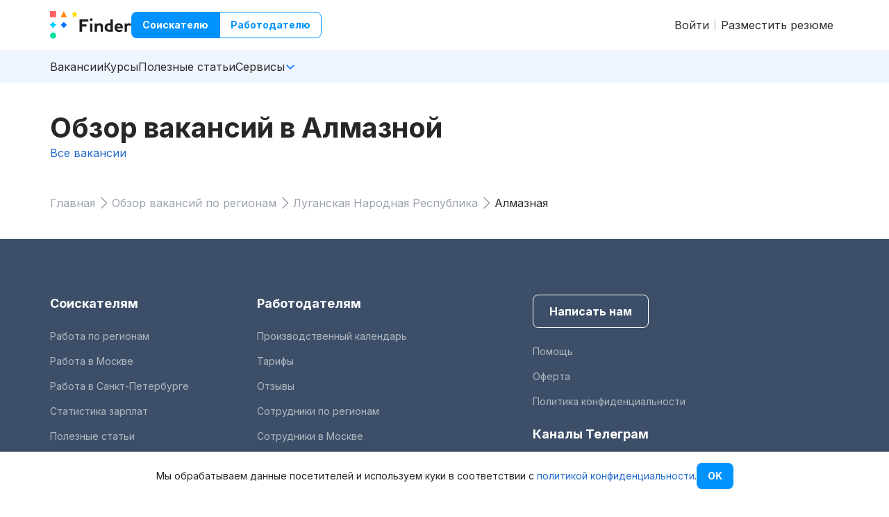

--- FILE ---
content_type: text/html;charset=utf-8
request_url: https://finder.work/vacancies/regions/almaznaia
body_size: 7838
content:
<!DOCTYPE html><html  lang="ru"><head><meta charset="utf-8">
<meta name="viewport" content="width=device-width">
<script type="text/javascript">window._ab_id_=166275</script>
<script src="https://cdn.botfaqtor.ru/one.js"></script>
<title>Обзор работы и профессий в Алмазной — Finder</title>
<link rel="stylesheet" href="/_nuxt3/entry.IscbvGku.css" crossorigin>
<link rel="stylesheet" href="/_nuxt3/TheCookieFooter.BAa3N0pv.css" crossorigin>
<link rel="stylesheet" href="/_nuxt3/TransitionFade.gUl14Aut.css" crossorigin>
<link rel="stylesheet" href="/_nuxt3/ExternalImage.V_DO_D73.css" crossorigin>
<link rel="preload" as="fetch" fetchpriority="low" crossorigin="anonymous" href="/_nuxt3/builds/meta/058a71b2-55ea-4aed-b638-ed368ef0e6f1.json">
<link rel="dns-prefetch" href="https://images.finder.work" crossorigin="use-credentials">
<meta property="og:title" content="Обзор работы и профессий в Алмазной — Finder">
<meta name="twitter:title" content="Обзор работы и профессий в Алмазной — Finder">
<link rel="icon" type="image/png" href="/favicons/favicon-32x32.png?v=sAk1MXsk3">
<link rel="apple-touch-icon" sizes="57x57" href="/favicons/apple-icon-57x57.png?v=sAk1MXsk3">
<link rel="apple-touch-icon" sizes="60x60" href="/favicons/apple-icon-60x60.png?v=sAk1MXsk3">
<link rel="apple-touch-icon" sizes="72x72" href="/favicons/apple-icon-72x72.png?v=sAk1MXsk3">
<link rel="apple-touch-icon" sizes="76x76" href="/favicons/apple-icon-76x76.png?v=sAk1MXsk3">
<link rel="apple-touch-icon" sizes="114x114" href="/favicons/apple-icon-114x114.png?v=sAk1MXsk3">
<link rel="apple-touch-icon" sizes="120x120" href="/favicons/apple-icon-120x120.png?v=sAk1MXsk3">
<link rel="apple-touch-icon" sizes="144x144" href="/favicons/apple-icon-144x144.png?v=sAk1MXsk3">
<link rel="apple-touch-icon" sizes="152x152" href="/favicons/apple-icon-152x152.png?v=sAk1MXsk3">
<link rel="apple-touch-icon" sizes="180x180" href="/favicons/apple-icon-180x180.png?v=sAk1MXsk3">
<link rel="icon" type="image/png" sizes="192x192" href="/favicons/android-icon-192x192.png?v=sAk1MXsk3">
<link rel="icon" type="image/png" sizes="32x32" href="/favicons/favicon-32x32.png?v=sAk1MXsk3">
<link rel="icon" type="image/png" sizes="96x96" href="/favicons/favicon-96x96.png?v=sAk1MXsk3">
<link rel="icon" type="image/png" sizes="16x16" href="/favicons/favicon-16x16.png?v=sAk1MXsk3">
<link rel="manifest" href="/configs/manifest.json">
<link rel="canonical" href="https://finder.work/vacancies/regions/almaznaia">
<script type="application/ld+json">{"@context":"http://schema.org","@type":"WebSite","name":"Finder.work","alternateName":"Finder","url":"https://finder.work","potentialAction":{"@type":"SearchAction","target":"https://finder.work/vacancies?search={search_term_string}","query-input":"required name=search_term_string"}}</script>
<meta name="description" content="Список доступных профессий в Алмазной. Подробная информация о работе в Алмазной на Finder.">
<meta property="og:description" content="Список доступных профессий в Алмазной. Подробная информация о работе в Алмазной на Finder.">
<meta property="og:site_name" content="finder.work">
<meta name="msapplication-TileColor" content="#ffffff">
<meta name="msapplication-TileImage" content="/favicons/ms-icon-144x144.png">
<meta name="theme-color" content="#ffffff">
<script type="application/ld+json">{"@context":"https://schema.org","@type":"Organization","name":"Finder.work","alternateName":"Finder","url":"https://finder.work","logo":{"@type":"ImageObject","url":"https://b68f1b07-7252-44b5-b07d-88a5f0e30448.selstorage.ru/global-assets/finder-logo.jpg"},"description":"Один из крупнейших агрегаторов вакансий в России. Мы помогаем найти работу мечты и соединяем лучших кандидатов с проверенными работодателями по всей стране.","contactPoint":[{"@type":"ContactPoint","contactType":"customer support","email":"support@finder.work","areaServed":"RU","availableLanguage":["Russian","English"]}],"address":{"@type":"PostalAddress","addressLocality":"Москва","addressCountry":"RU"},"foundingDate":"2017-10-12","founder":[{"@type":"Person","name":"Амелечкин Виталий Денисович","jobTitle":"CEO & Co-founder"},{"@type":"Person","name":"Усов Евгений Андреевич","jobTitle":"Co-founder"}],"vatID":"614906808037","sameAs":["https://t.me/finderwork","https://vk.com/findervc","https://vc.ru/id133200"],"aggregateRating":{"@type":"AggregateRating","ratingValue":"4.8","reviewCount":"44"}}</script>
<script type="module" src="/_nuxt3/Cnjc-qFx.js" crossorigin></script><meta name="sentry-trace" content="b8df495628ae61731e7e471cdb839fda-3a388eec29c36d89-1"/>
<meta name="baggage" content="sentry-environment=production,sentry-release=1fc3e3fe,sentry-public_key=22ad35ca63f34e1891396d2ba423a39a,sentry-trace_id=b8df495628ae61731e7e471cdb839fda,sentry-transaction=GET%20%2Fvacancies%2Fregions%2Falmaznaia,sentry-sampled=true,sentry-sample_rand=0.02909180641146869,sentry-sample_rate=1"/></head><body><!--teleport start anchor--><!--[--><div class="fixed top-0 bottom-0 left-0 right-0 fixed top-0 bottom-0 left-0 right-0 flex justify-end fixed top-0 bottom-0 left-0 right-0 flex justify-end" style="display:none;z-index:500;" data-v-30ffb045><div class="overlay__bg absolute bg-[#2D2C32] opacity-70 top-0 bottom-0 left-0 right-0"></div><div class="sidebar__content max-w-100! w-full! h-full overlay__content relative w-fit h-fit"><!--[--><!--[--><aside class="text-lg ml-auto w-full h-full bg-white overflow-auto"><span class="inline-flex justify-end w-full pa-6"><div class="i-ph-x w-8 text-accent h-8 center-self cursor-pointer"></div></span><div class="bg-lightest flex flex-col gap-4 px-8 pt-4 pb-8"><ul class="block flex flex-col"><!--[--><!--[--><!--[--><li><a href="/vacancies" class="no-underline block py-3 text-grey-dark hover:text-accent-light w-full"><!--[-->Вакансии<!--]--></a></li><!--]--><!--[--><li><a href="/courses" class="no-underline block py-3 text-grey-dark hover:text-accent-light w-full"><!--[-->Курсы<!--]--></a></li><!--]--><!--[--><li><a href="/blog" class="no-underline block py-3 text-grey-dark hover:text-accent-light w-full"><!--[-->Полезные статьи<!--]--></a></li><!--]--><!--[--><li class="block"><div class="flex items-center gap-2 cursor-pointer select-none"><!----><!--[--><div class="block py-3 flex-grow">Сервисы</div><!--]--><!--[--><div class="i-ph-caret-down-bold transition-transform color-[#006dff]"></div><!--]--></div><div class="transition-all" style="height:0;opacity:0;display:none;"><!--[--><div class="flex flex-col gap-4 py-2"><!--[--><a href="/calendar" class="no-underline text-grey-dark hover:text-accent-light w-full pl-6"><!--[-->Производственный календарь<!--]--></a><a href="/salaries" class="no-underline text-grey-dark hover:text-accent-light w-full pl-6"><!--[-->Статистика зарплат<!--]--></a><!--]--></div><!--]--></div></li><!--]--><!--]--><!--]--></ul><a href="/resumes/new" class="no-underline rounded-lg text-center m-0 font-inter font-bold leading-none cursor-pointer inline-block bg-azure hover:bg-primary border-0 text-white px-6 py-4 text-base" data-v-8e496848><!--[--><!--[-->Разместить резюме<!--]--><!--]--></a></div><ol class="flex flex-col gap-6 pa-6"><!--[--><li><a href="/sign-in" class="no-underline text-grey-dark hover:text-accent-light pa-2"><!--[-->Войти<!--]--></a></li><li><a href="/resumes/new" class="no-underline text-grey-dark hover:text-accent-light pa-2"><!--[-->Разместить резюме<!--]--></a></li><!--]--></ol></aside><!--]--><!--]--></div></div><!--]--><!--teleport anchor--><!--teleport start anchor--><!----><!--teleport anchor--><div id="__nuxt"><!--[--><div class="nuxt-loading-indicator" style="position:fixed;top:0;right:0;left:0;pointer-events:none;width:auto;height:3px;opacity:0;background:repeating-linear-gradient(to right,#00dc82 0%,#34cdfe 50%,#0047e1 100%);background-size:Infinity% auto;transform:scaleX(0%);transform-origin:left;transition:transform 0.1s, height 0.4s, opacity 0.4s;z-index:999999;"></div><div class="flex flex-col min-h-[100dvh]"><header class="w-full bg-white lt-md:shadow"><div class="w-full min-w-[280px] max-w-[1168px] px-2 md:px-4 lg:mx-auto py-4 flex gap-4 items-center"><!--[--><a href="/" class="no-underline flex items-center gap-3"><!--[--><svg width="40" height="40" viewbox="0 0 40 40" fill="none" xmlns="http://www.w3.org/2000/svg" class="lt-md:w-6 lt-md:h-6"><g><path d="M19.8609 15.415L15.4712 19.8099L19.8609 24.2058L24.2496 19.8099L19.8609 15.415Z" fill="#006EFF"></path><path d="M8.78963 0H0V8.80205H8.78963V0Z" fill="#FF5E64"></path><path d="M4.3979 39.6001C3.25176 39.5698 2.16275 39.0925 1.36281 38.27C0.562876 37.4475 0.115234 36.3447 0.115234 35.1966C0.115234 34.0484 0.562876 32.9456 1.36281 32.1231C2.16275 31.3006 3.25176 30.8233 4.3979 30.793C5.56385 30.7935 6.6819 31.2576 7.50635 32.0832C8.3308 32.9088 8.79422 34.0284 8.79476 35.196C8.7934 36.3634 8.32973 37.4825 7.50545 38.308C6.68117 39.1334 5.5636 39.5988 4.3979 39.6001Z" fill="#00E2A0"></path><path d="M5.18652 15.4092H3.60311C3.47395 16.3316 3.05529 17.189 2.40761 17.8575C1.75993 18.526 0.916785 18.971 0 19.1282V20.4923C0.917174 20.6485 1.76082 21.0932 2.40866 21.7619C3.0565 22.4306 3.47487 23.2885 3.60311 24.2112H5.18652C5.31384 23.2881 5.7319 22.4297 6.37991 21.7609C7.02791 21.092 7.87206 20.6476 8.78963 20.4923V19.1282C7.87284 18.971 7.0297 18.526 6.38202 17.8575C5.73434 17.189 5.31567 16.3316 5.18652 15.4092Z" fill="#00CFFF"></path><path d="M35.3615 0.00585938L36.7185 2.90124L39.7481 3.36483L37.5573 5.62022L38.0756 8.79766L35.3615 7.29406L32.6525 8.79766L33.1707 5.62022L30.9749 3.36586L34.0044 2.90227L35.3615 0.00585938Z" fill="#FFDE00"></path><path d="M15.4653 8.80205H24.255L19.8509 0L15.4653 8.80205Z" fill="#FF8300"></path></g></svg><svg width="77" height="40" viewbox="50 0 77 40" fill="none" xmlns="http://www.w3.org/2000/svg" class="lt-md:hidden"><g><path d="M62.5129 19.0625H56.2837V14.963H65.3704V11.7025H52.5977V29.764H56.2837V22.322H62.5129V19.0625ZM70.987 11.084C70.8211 10.7768 70.554 10.5365 70.2312 10.404C69.9526 10.2906 69.6552 10.2307 69.3545 10.2276C68.9634 10.2238 68.5804 10.3394 68.2565 10.5589C67.726 10.9179 67.4065 11.5261 67.4065 12.1774C67.4065 13.2717 68.2617 14.1281 69.3545 14.1281C70.0325 14.1281 70.6511 13.7794 70.9983 13.1948C71.3732 12.564 71.366 11.7969 70.987 11.084ZM67.9585 29.764H71.0372V17.6717H67.6779V29.7876L67.9083 29.8492H67.9585V29.7661V29.764ZM80.5878 20.2892C81.315 20.2892 81.8947 20.5097 82.2542 20.9353C82.8175 21.5599 82.8892 22.5374 82.8892 23.3169V29.7651H86.2803V22.4051C86.2803 20.7476 85.801 19.4379 84.8905 18.6092C84.0455 17.8358 82.8267 17.4266 81.3642 17.4266C80.3277 17.4266 78.8488 17.6758 77.6843 18.8748L77.5409 19.0184V17.6646H74.286V29.7589H77.6453V24.0902C77.6402 22.3384 78.4145 20.2892 80.5878 20.2892ZM74.5625 29.8256L74.4857 29.8481H74.5574V29.8256H74.5625ZM88.6595 23.7979C88.6595 25.6204 89.316 27.1343 90.5522 28.1784C91.7935 29.2174 93.592 29.764 95.7654 29.764H100.39V11.7025H97.0302V17.6697L96.9248 17.642C96.3891 17.4984 95.8268 17.4328 95.1037 17.4328C92.8966 17.4328 91.137 18.1784 90.0114 19.5979C89.1399 20.6543 88.6595 22.1456 88.6595 23.7979ZM92.7921 21.5261C93.3554 20.7415 94.2711 20.2892 95.3188 20.2892C95.9426 20.2892 96.4393 20.3446 96.9678 20.4769L97.0292 20.4933V26.9856H96.1464C94.8006 26.9856 93.8133 26.7087 93.1281 26.1343C92.4726 25.5928 92.1346 24.7917 92.1346 23.7425C92.1295 22.8584 92.3558 22.0892 92.7921 21.5261ZM114.338 28.5989L113.135 26.3497C113.074 26.3887 112.991 26.4328 112.781 26.5435C111.778 27.124 110.846 27.3835 109.774 27.3835C108.776 27.3835 107.883 27.0512 107.336 26.4769C106.906 26.0461 106.652 25.5333 106.514 24.803L106.497 24.7035H114.905V24.3835C114.939 22.2112 114.563 20.5763 113.802 19.5322C112.793 18.1507 111.176 17.4266 109.14 17.4266C107.314 17.4266 105.786 18.0122 104.71 19.1117C103.556 20.3005 102.944 21.842 102.944 23.5763C102.944 25.483 103.573 27.1404 104.71 28.2563C105.868 29.4163 107.529 30.0246 109.515 30.0246C111.182 30.0246 113.008 29.5271 114.068 28.7815C114.189 28.6922 114.266 28.643 114.321 28.604C114.327 28.6102 114.332 28.604 114.338 28.5989ZM106.487 22.4492C106.575 21.7866 106.812 21.2174 107.176 20.7979C107.59 20.3271 108.334 20.0461 109.162 20.0461C109.913 20.0461 110.597 20.3169 111.038 20.7917C111.43 21.2666 111.623 21.7917 111.651 22.4492L111.656 22.5374H106.475L106.487 22.4492ZM123.198 20.3661C124.054 20.3661 124.699 20.6481 125.406 21.0738C125.521 21.1394 125.604 21.1897 125.665 21.2276C125.695 21.2481 125.726 21.2666 125.759 21.283L127 18.6266C126.995 18.6204 126.989 18.6205 126.989 18.6143C126.95 18.5763 126.912 18.5374 126.779 18.4266C126.029 17.7753 125.008 17.4266 123.839 17.4266C122.641 17.4266 121.538 17.9128 120.826 18.764L120.677 18.9404L120.683 17.6697H117.427V29.7651H120.787V23.8256C120.787 21.5928 121.643 20.3661 123.198 20.3661Z" fill="#1E1E1E"></path></g></svg><!--]--></a><div class="flex"><!--[--><button class="rounded-lg text-center m-0 font-inter font-bold leading-none cursor-pointer inline-block bg-azure hover:bg-primary border-0 text-white px-4 py-3 text-sm !rounded-r-none" data-v-8e496848><!--[-->Соискателю<!--]--></button><button class="rounded-lg text-center m-0 font-inter font-bold leading-none cursor-pointer inline-block bg-transparent border border-azure border-solid hover:border-primary text-azure hover:text-primary px-[15px] py-[11px] text-sm !rounded-l-none" data-v-8e496848><!--[-->Работодателю<!--]--></button><!--]--></div><div class="ml-auto lt-md:hidden"><ol class="flex items-center divide-x divide-grey-light divide-solid"><!--[--><li><a href="/sign-in" class="no-underline text-grey-dark hover:text-accent-light pa-2"><!--[-->Войти<!--]--></a></li><li><a href="/resumes/new" class="no-underline text-grey-dark hover:text-accent-light pa-2"><!--[-->Разместить резюме<!--]--></a></li><!--]--></ol></div><!--]--></div><div class="bg-[#eef5ff] lt-md:hidden"><div class="w-full min-w-[280px] max-w-[1168px] px-2 md:px-4 lg:mx-auto"><!--[--><ul class="flex gap-6 md:py-4 h-full"><!--[--><li><a href="/vacancies" class="no-underline text-grey-dark hover:text-accent-light"><!--[-->Вакансии<!--]--></a></li><li><a href="/courses" class="no-underline text-grey-dark hover:text-accent-light"><!--[-->Курсы<!--]--></a></li><li><a href="/blog" class="no-underline text-grey-dark hover:text-accent-light"><!--[-->Полезные статьи<!--]--></a></li><li><div class="relative z-10 select-none w-max"><div class="flex items-center gap-2 cursor-pointer"><!--[-->Сервисы<!--]--><!--[--><div class="i-ph-caret-down-bold color-[#006dff] transition-transform"></div><!--]--></div><div class="opacity-0 invisible absolute left-0 bottom-0 translate-y-full transition-all" style="transform:translateX(-100%);"><div class="pt-2"><div class="w-max"><!--[--><ul class="pa-2 bg-white rounded-2 list-shadow cursor-pointer"><!--[--><!--[--><a href="/calendar" class="no-underline block py-2 px-4 text-grey-dark hover:text-accent-light transition-color w-full"><!--[-->Производственный календарь<!--]--></a><!--]--><!--[--><a href="/salaries" class="no-underline block py-2 px-4 text-grey-dark hover:text-accent-light transition-color w-full"><!--[-->Статистика зарплат<!--]--></a><!--]--><!--]--></ul><!--]--></div></div></div></div></li><!--]--></ul><!--]--></div></div><!--teleport start--><!--teleport end--></header><!--teleport start--><!--teleport end--><main class="flex-grow"><!--[--><div class="w-full min-w-[280px] max-w-[1168px] px-2 md:px-4 lg:mx-auto py-5 md:py-10"><!--[--><section class="flex flex-col gap-10 lt-md:gap-4 w-full max-w-full"><h1 class="font-bold text-3xl md:text-4xl"><!--[-->Обзор вакансий в Алмазной<!--]--></h1><!--[--><div class="flex flex-col"><ul class="columns-1 md:columns-2 lg:columns-3 gap-6 text-base"><!--[--><li class="flex justify-between items-baseline gap-2 mb-2"><a href="/vacancies/almaznaia" class="no-underline first-letter:uppercase"><!--[-->Все вакансии<!--]--></a><!----></li><!--]--></ul><ul class="columns-1 md:columns-2 lg:columns-3 gap-6 text-base mt-4"><!--[--><!--]--></ul><!----><ul itemscope itemtype="https://schema.org/BreadcrumbList" class="flex items-center flex-wrap gap-1 font-inter mt-8"><!--[--><li itemprop="itemListElement" itemtype="https://schema.org/ListItem" itemscope class="flex items-center gap-1"><a href="/" class="no-underline text-gray" itemprop="item"><!--[--><span itemprop="name">Главная</span><!--]--></a><meta itemprop="position" content="1"><div class="i-ph-caret-right bg-gray w-6 h-6"></div></li><li itemprop="itemListElement" itemtype="https://schema.org/ListItem" itemscope class="flex items-center gap-1"><a href="/vacancies/regions" class="no-underline text-gray" itemprop="item"><!--[--><span itemprop="name">Обзор вакансий по регионам</span><!--]--></a><meta itemprop="position" content="2"><div class="i-ph-caret-right bg-gray w-6 h-6"></div></li><li itemprop="itemListElement" itemtype="https://schema.org/ListItem" itemscope class="flex items-center gap-1"><a href="/vacancies/regions/luganskaia-narodnaia-respublika" class="no-underline text-gray" itemprop="item"><!--[--><span itemprop="name">Луганская Народная Республика</span><!--]--></a><meta itemprop="position" content="3"><div class="i-ph-caret-right bg-gray w-6 h-6"></div></li><li itemprop="itemListElement" itemtype="https://schema.org/ListItem" itemscope class="flex items-center gap-1"><span itemprop="name" class="text-black">Алмазная</span><meta itemprop="position" content="4"><!----></li><!--]--></ul></div><!--]--></section><!--]--></div><!--]--></main><footer class="w-full bg-dark text-opaque"><div class="w-full min-w-[280px] max-w-[1168px] px-2 md:px-4 lg:mx-auto py-20 lt-md:py-16 lt-md:px-8"><!--[--><div class="fvc-footer-navs grid grid-cols-12 auto-rows-min gap-8 md:gap-10 lg:gap-14 lt-md:flex lt-md:flex-col"><nav class="fvc-footer-nav grid col-span-3 row-span-1 lt-md:flex lt-md:flex-col lt-md:order-1"><ul><!--[--><li class="text-white text-lg font-bold mb-6 fvc-click"><!----><a href="/" class="no-underline text-inherit"><!--[-->Соискателям<!--]--></a></li><li class="text-opaque text-sm mb-4 last:mb-0 hover:text-white fvc-click"><!----><a href="/vacancies/regions" class="no-underline text-inherit"><!--[-->Работа по регионам<!--]--></a></li><li class="text-opaque text-sm mb-4 last:mb-0 hover:text-white fvc-click"><!----><a href="/vacancies" class="no-underline text-inherit"><!--[-->Работа в Москве<!--]--></a></li><li class="text-opaque text-sm mb-4 last:mb-0 hover:text-white fvc-click"><!----><a href="/vacancies/sankt-peterburg" class="no-underline text-inherit"><!--[-->Работа в Санкт-Петербурге<!--]--></a></li><li class="text-opaque text-sm mb-4 last:mb-0 hover:text-white fvc-click"><!----><a href="/salaries" class="no-underline text-inherit"><!--[-->Статистика зарплат<!--]--></a></li><li class="text-opaque text-sm mb-4 last:mb-0 hover:text-white fvc-click"><!----><a href="/blog" class="no-underline text-inherit"><!--[-->Полезные статьи<!--]--></a></li><li class="text-opaque text-sm mb-4 last:mb-0 hover:text-white fvc-click"><!----><a href="/courses" class="no-underline text-inherit"><!--[-->Курсы <!--]--></a></li><!--]--></ul></nav><nav class="fvc-footer-nav grid col-span-3 row-span-1 lt-md:block lt-md:order-2"><ul><!--[--><li class="text-white text-lg font-bold mb-6 fvc-click"><!----><a href="/employer" class="no-underline text-inherit"><!--[-->Работодателям<!--]--></a></li><li class="text-opaque text-sm mb-4 last:mb-0 hover:text-white fvc-click"><!----><a href="/calendar" class="no-underline text-inherit"><!--[-->Производственный календарь<!--]--></a></li><li class="text-opaque text-sm mb-4 last:mb-0 hover:text-white fvc-click"><!----><a href="/tariffs" class="no-underline text-inherit"><!--[-->Тарифы<!--]--></a></li><li class="text-opaque text-sm mb-4 last:mb-0 hover:text-white fvc-click"><!----><a href="/reviews" class="no-underline text-inherit"><!--[-->Отзывы<!--]--></a></li><li class="text-opaque text-sm mb-4 last:mb-0 hover:text-white fvc-click"><!----><a href="/resumes/regions" class="no-underline text-inherit"><!--[-->Сотрудники по регионам<!--]--></a></li><li class="text-opaque text-sm mb-4 last:mb-0 hover:text-white fvc-click"><!----><a href="/resumes" class="no-underline text-inherit"><!--[-->Сотрудники в Москве<!--]--></a></li><li class="text-opaque text-sm mb-4 last:mb-0 hover:text-white fvc-click"><!----><a href="/resumes/sankt-peterburg" class="no-underline text-inherit"><!--[-->Сотрудники в Санкт-Петербурге<!--]--></a></li><li class="text-opaque text-sm mb-4 last:mb-0 hover:text-white fvc-click"><!----><a href="/rules" class="no-underline text-inherit"><!--[-->Правила публикации вакансий<!--]--></a></li><li class="text-opaque text-sm mb-4 last:mb-0 hover:text-white fvc-click"><!----><a href="/partners" class="no-underline text-inherit"><!--[-->Наши партнеры<!--]--></a></li><!--]--></ul></nav><div class="span grid col-start-8 col-span-5 row-span-2 lt-md:block lt-md:order-5"><div class="fvc-contact-us grid col-span-3 row-span-1 gap-6 lt-md:order-3"><a href="https://t.me/finderhelp_bot" target="_blank" rel="nofollow" class="no-underline rounded-lg text-center m-0 font-inter font-bold leading-none cursor-pointer inline-block bg-transparent border border-solid border-white text-white px-[23px] py-[15px] text-base self-start justify-self-start" data-v-8e496848><!--[--><!--[--> Написать нам <!--]--><!--]--></a><nav class="fvc-footer-nav grow self-end"><ul><!--[--><li class="text-opaque text-sm mb-4 last:mb-0 hover:text-white fvc-click"><!----><a href="/help" class="no-underline text-inherit"><!--[-->Помощь<!--]--></a></li><li class="text-opaque text-sm mb-4 last:mb-0 hover:text-white fvc-click"><!----><a href="/offer" class="no-underline text-inherit"><!--[-->Оферта<!--]--></a></li><li class="text-opaque text-sm mb-4 last:mb-0 hover:text-white fvc-click"><!----><a href="/privacy-policy" class="no-underline text-inherit"><!--[-->Политика конфиденциальности<!--]--></a></li><!--]--></ul></nav><nav class="fvc-footer-nav"><ul><!--[--><li class="text-white text-lg font-bold mb-6 fvc-click"><!----><span>Каналы Телеграм</span></li><li class="text-opaque text-sm mb-4 last:mb-0 hover:text-white flex gap-3 items-center fvc-click"><img width="30" height="30" data-nuxt-img srcset="/_ipx/s_30x30/images/channels/finder.png 1x, /_ipx/s_60x60/images/channels/finder.png 2x" onerror="this.setAttribute(&#39;data-error&#39;, 1)" class="h-[30px] w-[30px] rounded-full" loading="lazy" alt="channel" src="/_ipx/s_30x30/images/channels/finder.png"><a class="text-inherit" href="https://t.me/theyseeku" target="_blank" rel="nofollow">Finder.work: работа и вакансии</a></li><li class="text-opaque text-sm mb-4 last:mb-0 hover:text-white flex gap-3 items-center fvc-click"><img width="30" height="30" data-nuxt-img srcset="/_ipx/s_30x30/images/channels/laptop.png 1x, /_ipx/s_60x60/images/channels/laptop.png 2x" onerror="this.setAttribute(&#39;data-error&#39;, 1)" class="h-[30px] w-[30px] rounded-full" loading="lazy" alt="channel" src="/_ipx/s_30x30/images/channels/laptop.png"><a class="text-inherit" href="https://t.me/jc_it" target="_blank" rel="nofollow">IT вакансии</a></li><!--]--></ul></nav><nav class="fvc-footer-nav"><ul><!--[--><li class="text-white text-lg font-bold mb-6 fvc-click"><!----><span>Сообщество в VK</span></li><li class="text-opaque text-sm mb-4 last:mb-0 hover:text-white flex gap-3 items-center fvc-click"><img width="30" height="30" data-nuxt-img srcset="/_ipx/s_30x30/images/channels/finder.png 1x, /_ipx/s_60x60/images/channels/finder.png 2x" onerror="this.setAttribute(&#39;data-error&#39;, 1)" class="h-[30px] w-[30px] rounded-full" loading="lazy" alt="channel" src="/_ipx/s_30x30/images/channels/finder.png"><a class="text-inherit" href="https://vk.com/findervc" target="_blank" rel="nofollow">Finder.work: работа для всех</a></li><!--]--></ul></nav></div></div></div><!--]--></div><div class="w-full min-w-[280px] max-w-[1168px] px-2 md:px-4 lg:mx-auto py-4 border-0 border-t border-gray-500 border-solid"><!--[--><span class="inline-block w-full text-xs lt-md:text-center">Finder © 2026. Все права защищены</span><!--]--></div></footer><div class="fixed bottom-0 bg-white w-full shadow-[0_-2px_10px_rgba(0,0,0,0.1)] z-100"><div class="w-full min-w-[280px] max-w-[1168px] px-2 md:px-4 lg:mx-auto py-4 flex gap-4 items-center text-sm justify-center"><!--[--><div> Мы обрабатываем данные посетителей и используем куки в соответствии с <a href="/privacy-policy" target="_blank" class="no-underline"><!--[--> политикой конфиденциальности<!--]--></a>. </div><button class="rounded-lg text-center m-0 font-inter font-bold leading-none cursor-pointer inline-block bg-azure hover:bg-primary border-0 text-white px-4 py-3 text-sm" data-v-8e496848><!--[--> OK <!--]--></button><!--]--></div></div></div><!--]--></div><div id="teleports"></div><script type="application/json" data-nuxt-data="nuxt-app" data-ssr="true" id="__NUXT_DATA__">[["ShallowReactive",1],{"data":2,"state":4,"once":49,"_errors":50,"serverRendered":52,"path":53,"pinia":54},["ShallowReactive",3],{},["Reactive",5],{"$sviewportState":6,"$semployer-location":7,"$svue-query":8},"lg","",{"mutations":9,"queries":10},[],[11,23,39],{"state":12,"queryKey":20,"queryHash":22},{"data":13,"dataUpdateCount":14,"dataUpdatedAt":15,"error":13,"errorUpdateCount":16,"errorUpdatedAt":16,"fetchFailureCount":16,"fetchFailureReason":13,"fetchMeta":13,"isInvalidated":17,"status":18,"fetchStatus":19},null,1,1769070207529,0,false,"success","idle",[21,7],"location","[\"location\",\"\"]",{"state":24,"queryKey":35,"queryHash":38},{"data":25,"dataUpdateCount":14,"dataUpdatedAt":34,"error":13,"errorUpdateCount":16,"errorUpdatedAt":16,"fetchFailureCount":16,"fetchFailureReason":13,"fetchMeta":13,"isInvalidated":17,"status":18,"fetchStatus":19},{"item":26,"cities":32,"count":33},{"name":27,"name_prepositional":28,"slug":29,"parent__slug":30,"parent__name":31},"Алмазная","в Алмазной","almaznaia","luganskaia-narodnaia-respublika","Луганская Народная Республика",[],{"total":16,"remote":16,"no_experience":16},1769070207565,[36,37,29],"vacancies","region","[\"vacancies\",\"region\",\"almaznaia\"]",{"state":40,"queryKey":44,"queryHash":48},{"data":41,"dataUpdateCount":14,"dataUpdatedAt":43,"error":13,"errorUpdateCount":16,"errorUpdatedAt":16,"fetchFailureCount":16,"fetchFailureReason":13,"fetchMeta":13,"isInvalidated":17,"status":18,"fetchStatus":19},{"items":42,"count":16},[],1769070208243,[36,37,29,45],{"vacancy_count":46,"limit":47,"offset":16},3,100,"[\"vacancies\",\"region\",\"almaznaia\",{\"limit\":100,\"offset\":0,\"vacancy_count\":3}]",["Set"],["ShallowReactive",51],{},true,"/vacancies/regions/almaznaia",{"user":55,"notifications-store":58,"user-access":62,"company":68},{"user":56},["EmptyRef",57],"null",{"alerts":59},["Ref",60],["Reactive",61],[],{"_permissions":63,"currentRole":66},["Ref",64],["Reactive",65],[],["EmptyRef",67],"0",{"permissions":69,"currentCompany":72},["Ref",70],["Reactive",71],[],["EmptyRef",57]]</script>
<script>window.__NUXT__={};window.__NUXT__.config={public:{apiBaseUrl:"https://api.finder.work",apiBaseUrlClient:"https://api.finder.work",dadataToken:"e810a2e4aed8902eb6b9959b4e637123750a6dc1",domain:"finder.work",acceptCookieExpirationDays:"180",sentry:{dsn:"https://22ad35ca63f34e1891396d2ba423a39a@glitchtip.tools.finder-dev.ru/1",enabled:true,environment:"production",release:"1fc3e3fe"},helpBot:"finderhelp_bot",helpEmail:"support@finder.work",yandexMetrika:{id:88881142},gtag:{enabled:true,initMode:"auto",id:"G-VNGWK560P2",initCommands:[],config:{},tags:[],loadingStrategy:"defer",url:"https://www.googletagmanager.com/gtag/js"},ogImageUrl:"https://og-image.srv.finder.vc",yandexMaps:{apikey:"2c81456f-8e10-4e51-8a71-157c2a45bfd6"},maxDocsCount:10000,s3Url:"https://645626.selcdn.ru/finder","nuxt-scripts":{version:"",defaultScriptOptions:{trigger:"onNuxtReady"}}},app:{baseURL:"/",buildId:"058a71b2-55ea-4aed-b638-ed368ef0e6f1",buildAssetsDir:"/_nuxt3/",cdnURL:""}}</script></body></html>

--- FILE ---
content_type: text/css; charset=utf-8
request_url: https://finder.work/_nuxt3/entry.IscbvGku.css
body_size: 34671
content:
a,abbr,acronym,address,applet,article,aside,audio,b,big,blockquote,body,canvas,caption,center,cite,code,dd,del,details,dfn,div,dl,dt,em,embed,fieldset,figcaption,figure,footer,form,h1,h2,h3,h4,h5,h6,header,hgroup,html,i,iframe,img,ins,kbd,label,legend,li,mark,menu,nav,object,ol,output,p,pre,q,ruby,s,samp,section,small,span,strike,strong,sub,summary,sup,table,tbody,td,tfoot,th,thead,time,tr,tt,u,ul,var,video{border:0;font-size:100%;font:inherit;margin:0;padding:0;vertical-align:baseline}article,aside,details,figcaption,figure,footer,header,hgroup,menu,nav,section{display:block}body{line-height:1}ol,ul{list-style:none}blockquote,q{quotes:none}blockquote:after,blockquote:before,q:after,q:before{content:"";content:none}table{border-collapse:collapse;border-spacing:0}*,:after,:before{border-width:0px;border-style:solid}body *{box-sizing:border-box}body{--un-text-opacity:1;color:rgb(39 39 39 / var(--un-text-opacity));font-family:Inter}a{--un-text-opacity:1;color:rgb(33 107 205 / var(--un-text-opacity))}.prose *{border-width:0px;border-style:unset;border-style:solid}.prose b{font-weight:700}.prose i{font-style:italic}.prose figure{display:grid;justify-content:center}.prose figure img{max-width:100%}.prose figure figcaption{text-align:center}.prose small{font-size:.875rem;line-height:1.25rem}.bg-btn-primary[data-v-8e496848]{background:linear-gradient(90deg,#0093ff,#00c6ff)}.bg-btn-primary-hover[data-v-8e496848]{background:linear-gradient(90deg,#0087eb,#00bcf2)}.sheet-shadow_sm[data-v-4d4af432]{box-shadow:0 8px 20px -8px #00458f26}.sheet-shadow_lg[data-v-4d4af432]{box-shadow:0 24px 48px -16px #00458f26}.fade-enter-active[data-v-30ffb045],.fade-leave-active[data-v-30ffb045]{transition:opacity .2s ease-in-out}.fade-enter-from[data-v-30ffb045],.fade-leave-to[data-v-30ffb045]{opacity:0}.list-shadow{box-shadow:0 8px 20px -8px #00458f26}.drawer-enter-active,.drawer-leave-active{transition:all .2s ease-in-out}.drawer-enter-active .overlay__content,.drawer-leave-active .overlay__content{transition:all .2s ease-in-out;transition-delay:.1s}.drawer-enter,.drawer-leave-to{opacity:0}.drawer-enter .overlay__content,.drawer-leave-to .overlay__content{opacity:0;transform:translateY(100px)}.drawer-content{max-height:90vh}@supports (max-height:90dvh){.drawer-content{max-height:90dvh}}.progress-linear--indefinite{animation:loading 2s infinite}@keyframes loading{0%{left:0;width:0}45%{left:0;width:100%}90%{left:100%;width:0}}.flag[data-v-1fc912eb]{--flag-offset: 100px;background-position:calc(var(--flag-offset)*1.25) 0;background-repeat:no-repeat;background-size:4880px 15px;border-radius:1px;box-shadow:0 0 1px #888;height:15px;width:20px}.flag__ac[data-v-1fc912eb]{--flag-offset: 0px}.flag__ad[data-v-1fc912eb]{--flag-offset: -16px}.flag__ae[data-v-1fc912eb]{--flag-offset: -32px}.flag__af[data-v-1fc912eb]{--flag-offset: -48px}.flag__ag[data-v-1fc912eb]{--flag-offset: -64px}.flag__ai[data-v-1fc912eb]{--flag-offset: -80px}.flag__al[data-v-1fc912eb]{--flag-offset: -96px}.flag__am[data-v-1fc912eb]{--flag-offset: -112px}.flag__ao[data-v-1fc912eb]{--flag-offset: -128px}.flag__ar[data-v-1fc912eb]{--flag-offset: -144px}.flag__as[data-v-1fc912eb]{--flag-offset: -160px}.flag__at[data-v-1fc912eb]{--flag-offset: -176px}.flag__au[data-v-1fc912eb]{--flag-offset: -192px}.flag__aw[data-v-1fc912eb]{--flag-offset: -208px}.flag__ax[data-v-1fc912eb]{--flag-offset: -224px}.flag__az[data-v-1fc912eb]{--flag-offset: -240px}.flag__ba[data-v-1fc912eb]{--flag-offset: -256px}.flag__bb[data-v-1fc912eb]{--flag-offset: -272px}.flag__bd[data-v-1fc912eb]{--flag-offset: -288px}.flag__be[data-v-1fc912eb]{--flag-offset: -304px}.flag__bf[data-v-1fc912eb]{--flag-offset: -320px}.flag__bg[data-v-1fc912eb]{--flag-offset: -336px}.flag__bh[data-v-1fc912eb]{--flag-offset: -352px}.flag__bi[data-v-1fc912eb]{--flag-offset: -368px}.flag__bj[data-v-1fc912eb]{--flag-offset: -384px}.flag__bl[data-v-1fc912eb]{--flag-offset: -400px}.flag__bm[data-v-1fc912eb]{--flag-offset: -416px}.flag__bn[data-v-1fc912eb]{--flag-offset: -432px}.flag__bo[data-v-1fc912eb]{--flag-offset: -448px}.flag__bq[data-v-1fc912eb]{--flag-offset: -464px}.flag__br[data-v-1fc912eb]{--flag-offset: -480px}.flag__bs[data-v-1fc912eb]{--flag-offset: -496px}.flag__bt[data-v-1fc912eb]{--flag-offset: -512px}.flag__bw[data-v-1fc912eb]{--flag-offset: -528px}.flag__by[data-v-1fc912eb]{--flag-offset: -544px}.flag__bz[data-v-1fc912eb]{--flag-offset: -560px}.flag__ca[data-v-1fc912eb]{--flag-offset: -576px}.flag__cc[data-v-1fc912eb]{--flag-offset: -592px}.flag__cd[data-v-1fc912eb]{--flag-offset: -608px}.flag__cf[data-v-1fc912eb]{--flag-offset: -624px}.flag__cg[data-v-1fc912eb]{--flag-offset: -640px}.flag__ch[data-v-1fc912eb]{--flag-offset: -656px}.flag__ci[data-v-1fc912eb]{--flag-offset: -672px}.flag__ck[data-v-1fc912eb]{--flag-offset: -688px}.flag__cl[data-v-1fc912eb]{--flag-offset: -704px}.flag__cm[data-v-1fc912eb]{--flag-offset: -720px}.flag__cn[data-v-1fc912eb]{--flag-offset: -736px}.flag__co[data-v-1fc912eb]{--flag-offset: -752px}.flag__cr[data-v-1fc912eb]{--flag-offset: -768px}.flag__cu[data-v-1fc912eb]{--flag-offset: -784px}.flag__cv[data-v-1fc912eb]{--flag-offset: -800px}.flag__cw[data-v-1fc912eb]{--flag-offset: -816px}.flag__cx[data-v-1fc912eb]{--flag-offset: -832px}.flag__cy[data-v-1fc912eb]{--flag-offset: -848px}.flag__cz[data-v-1fc912eb]{--flag-offset: -864px}.flag__de[data-v-1fc912eb]{--flag-offset: -880px}.flag__dj[data-v-1fc912eb]{--flag-offset: -896px}.flag__dk[data-v-1fc912eb]{--flag-offset: -912px}.flag__dm[data-v-1fc912eb]{--flag-offset: -928px}.flag__do[data-v-1fc912eb]{--flag-offset: -944px}.flag__dz[data-v-1fc912eb]{--flag-offset: -960px}.flag__ec[data-v-1fc912eb]{--flag-offset: -976px}.flag__ee[data-v-1fc912eb]{--flag-offset: -992px}.flag__eg[data-v-1fc912eb]{--flag-offset: -1008px}.flag__eh[data-v-1fc912eb]{--flag-offset: -1024px}.flag__er[data-v-1fc912eb]{--flag-offset: -1040px}.flag__es[data-v-1fc912eb]{--flag-offset: -1056px}.flag__et[data-v-1fc912eb]{--flag-offset: -1072px}.flag__fi[data-v-1fc912eb]{--flag-offset: -1088px}.flag__fj[data-v-1fc912eb]{--flag-offset: -1104px}.flag__fk[data-v-1fc912eb]{--flag-offset: -1120px}.flag__fm[data-v-1fc912eb]{--flag-offset: -1136px}.flag__fo[data-v-1fc912eb]{--flag-offset: -1152px}.flag__fr[data-v-1fc912eb]{--flag-offset: -1168px}.flag__ga[data-v-1fc912eb]{--flag-offset: -1184px}.flag__gb[data-v-1fc912eb]{--flag-offset: -1200px}.flag__gd[data-v-1fc912eb]{--flag-offset: -1216px}.flag__ge[data-v-1fc912eb]{--flag-offset: -1232px}.flag__gf[data-v-1fc912eb]{--flag-offset: -1248px}.flag__gg[data-v-1fc912eb]{--flag-offset: -1264px}.flag__gh[data-v-1fc912eb]{--flag-offset: -1280px}.flag__gi[data-v-1fc912eb]{--flag-offset: -1296px}.flag__gl[data-v-1fc912eb]{--flag-offset: -1312px}.flag__gm[data-v-1fc912eb]{--flag-offset: -1328px}.flag__gn[data-v-1fc912eb]{--flag-offset: -1344px}.flag__gp[data-v-1fc912eb]{--flag-offset: -1360px}.flag__gq[data-v-1fc912eb]{--flag-offset: -1376px}.flag__gr[data-v-1fc912eb]{--flag-offset: -1392px}.flag__gt[data-v-1fc912eb]{--flag-offset: -1408px}.flag__gu[data-v-1fc912eb]{--flag-offset: -1424px}.flag__gw[data-v-1fc912eb]{--flag-offset: -1440px}.flag__gy[data-v-1fc912eb]{--flag-offset: -1456px}.flag__hk[data-v-1fc912eb]{--flag-offset: -1472px}.flag__hn[data-v-1fc912eb]{--flag-offset: -1488px}.flag__hr[data-v-1fc912eb]{--flag-offset: -1504px}.flag__ht[data-v-1fc912eb]{--flag-offset: -1520px}.flag__hu[data-v-1fc912eb]{--flag-offset: -1536px}.flag__id[data-v-1fc912eb]{--flag-offset: -1552px}.flag__ie[data-v-1fc912eb]{--flag-offset: -1568px}.flag__il[data-v-1fc912eb]{--flag-offset: -1584px}.flag__im[data-v-1fc912eb]{--flag-offset: -1600px}.flag__in[data-v-1fc912eb]{--flag-offset: -1616px}.flag__io[data-v-1fc912eb]{--flag-offset: -1632px}.flag__iq[data-v-1fc912eb]{--flag-offset: -1648px}.flag__ir[data-v-1fc912eb]{--flag-offset: -1664px}.flag__is[data-v-1fc912eb]{--flag-offset: -1680px}.flag__it[data-v-1fc912eb]{--flag-offset: -1696px}.flag__je[data-v-1fc912eb]{--flag-offset: -1712px}.flag__jm[data-v-1fc912eb]{--flag-offset: -1728px}.flag__jo[data-v-1fc912eb]{--flag-offset: -1744px}.flag__jp[data-v-1fc912eb]{--flag-offset: -1760px}.flag__ke[data-v-1fc912eb]{--flag-offset: -1776px}.flag__kg[data-v-1fc912eb]{--flag-offset: -1792px}.flag__kh[data-v-1fc912eb]{--flag-offset: -1808px}.flag__ki[data-v-1fc912eb]{--flag-offset: -1824px}.flag__km[data-v-1fc912eb]{--flag-offset: -1840px}.flag__kn[data-v-1fc912eb]{--flag-offset: -1856px}.flag__kp[data-v-1fc912eb]{--flag-offset: -1872px}.flag__kr[data-v-1fc912eb]{--flag-offset: -1888px}.flag__kw[data-v-1fc912eb]{--flag-offset: -1904px}.flag__ky[data-v-1fc912eb]{--flag-offset: -1920px}.flag__kz[data-v-1fc912eb]{--flag-offset: -1936px}.flag__la[data-v-1fc912eb]{--flag-offset: -1952px}.flag__lb[data-v-1fc912eb]{--flag-offset: -1968px}.flag__lc[data-v-1fc912eb]{--flag-offset: -1984px}.flag__li[data-v-1fc912eb]{--flag-offset: -2000px}.flag__lk[data-v-1fc912eb]{--flag-offset: -2016px}.flag__lr[data-v-1fc912eb]{--flag-offset: -2032px}.flag__ls[data-v-1fc912eb]{--flag-offset: -2048px}.flag__lt[data-v-1fc912eb]{--flag-offset: -2064px}.flag__lu[data-v-1fc912eb]{--flag-offset: -2080px}.flag__lv[data-v-1fc912eb]{--flag-offset: -2096px}.flag__ly[data-v-1fc912eb]{--flag-offset: -2112px}.flag__ma[data-v-1fc912eb]{--flag-offset: -2128px}.flag__mc[data-v-1fc912eb]{--flag-offset: -2144px}.flag__md[data-v-1fc912eb]{--flag-offset: -2160px}.flag__me[data-v-1fc912eb]{--flag-offset: -2176px}.flag__mf[data-v-1fc912eb]{--flag-offset: -2192px}.flag__mg[data-v-1fc912eb]{--flag-offset: -2208px}.flag__mh[data-v-1fc912eb]{--flag-offset: -2224px}.flag__mk[data-v-1fc912eb]{--flag-offset: -2240px}.flag__ml[data-v-1fc912eb]{--flag-offset: -2256px}.flag__mm[data-v-1fc912eb]{--flag-offset: -2272px}.flag__mn[data-v-1fc912eb]{--flag-offset: -2288px}.flag__mo[data-v-1fc912eb]{--flag-offset: -2304px}.flag__mp[data-v-1fc912eb]{--flag-offset: -2320px}.flag__mq[data-v-1fc912eb]{--flag-offset: -2336px}.flag__mr[data-v-1fc912eb]{--flag-offset: -2352px}.flag__ms[data-v-1fc912eb]{--flag-offset: -2368px}.flag__mt[data-v-1fc912eb]{--flag-offset: -2384px}.flag__mu[data-v-1fc912eb]{--flag-offset: -2400px}.flag__mv[data-v-1fc912eb]{--flag-offset: -2416px}.flag__mw[data-v-1fc912eb]{--flag-offset: -2432px}.flag__mx[data-v-1fc912eb]{--flag-offset: -2448px}.flag__my[data-v-1fc912eb]{--flag-offset: -2464px}.flag__mz[data-v-1fc912eb]{--flag-offset: -2480px}.flag__na[data-v-1fc912eb]{--flag-offset: -2496px}.flag__nc[data-v-1fc912eb]{--flag-offset: -2512px}.flag__ne[data-v-1fc912eb]{--flag-offset: -2528px}.flag__nf[data-v-1fc912eb]{--flag-offset: -2544px}.flag__ng[data-v-1fc912eb]{--flag-offset: -2560px}.flag__ni[data-v-1fc912eb]{--flag-offset: -2576px}.flag__nl[data-v-1fc912eb]{--flag-offset: -2592px}.flag__no[data-v-1fc912eb]{--flag-offset: -2608px}.flag__np[data-v-1fc912eb]{--flag-offset: -2624px}.flag__nr[data-v-1fc912eb]{--flag-offset: -2640px}.flag__nu[data-v-1fc912eb]{--flag-offset: -2656px}.flag__nz[data-v-1fc912eb]{--flag-offset: -2672px}.flag__om[data-v-1fc912eb]{--flag-offset: -2688px}.flag__pa[data-v-1fc912eb]{--flag-offset: -2704px}.flag__pe[data-v-1fc912eb]{--flag-offset: -2720px}.flag__pf[data-v-1fc912eb]{--flag-offset: -2736px}.flag__pg[data-v-1fc912eb]{--flag-offset: -2752px}.flag__ph[data-v-1fc912eb]{--flag-offset: -2768px}.flag__pk[data-v-1fc912eb]{--flag-offset: -2784px}.flag__pl[data-v-1fc912eb]{--flag-offset: -2800px}.flag__pm[data-v-1fc912eb]{--flag-offset: -2816px}.flag__pr[data-v-1fc912eb]{--flag-offset: -2832px}.flag__ps[data-v-1fc912eb]{--flag-offset: -2848px}.flag__pt[data-v-1fc912eb]{--flag-offset: -2864px}.flag__pw[data-v-1fc912eb]{--flag-offset: -2880px}.flag__py[data-v-1fc912eb]{--flag-offset: -2896px}.flag__qa[data-v-1fc912eb]{--flag-offset: -2912px}.flag__re[data-v-1fc912eb]{--flag-offset: -2928px}.flag__ro[data-v-1fc912eb]{--flag-offset: -2944px}.flag__rs[data-v-1fc912eb]{--flag-offset: -2960px}.flag__ru[data-v-1fc912eb]{--flag-offset: -2976px}.flag__rw[data-v-1fc912eb]{--flag-offset: -2992px}.flag__sa[data-v-1fc912eb]{--flag-offset: -3008px}.flag__sb[data-v-1fc912eb]{--flag-offset: -3024px}.flag__sc[data-v-1fc912eb]{--flag-offset: -3040px}.flag__sd[data-v-1fc912eb]{--flag-offset: -3056px}.flag__se[data-v-1fc912eb]{--flag-offset: -3072px}.flag__sg[data-v-1fc912eb]{--flag-offset: -3088px}.flag__sh[data-v-1fc912eb]{--flag-offset: -3104px}.flag__si[data-v-1fc912eb]{--flag-offset: -3120px}.flag__sj[data-v-1fc912eb]{--flag-offset: -3136px}.flag__sk[data-v-1fc912eb]{--flag-offset: -3152px}.flag__sl[data-v-1fc912eb]{--flag-offset: -3168px}.flag__sm[data-v-1fc912eb]{--flag-offset: -3184px}.flag__sn[data-v-1fc912eb]{--flag-offset: -3200px}.flag__so[data-v-1fc912eb]{--flag-offset: -3216px}.flag__sr[data-v-1fc912eb]{--flag-offset: -3232px}.flag__ss[data-v-1fc912eb]{--flag-offset: -3248px}.flag__st[data-v-1fc912eb]{--flag-offset: -3264px}.flag__sv[data-v-1fc912eb]{--flag-offset: -3280px}.flag__sx[data-v-1fc912eb]{--flag-offset: -3296px}.flag__sy[data-v-1fc912eb]{--flag-offset: -3312px}.flag__sz[data-v-1fc912eb]{--flag-offset: -3328px}.flag__tc[data-v-1fc912eb]{--flag-offset: -3344px}.flag__td[data-v-1fc912eb]{--flag-offset: -3360px}.flag__tg[data-v-1fc912eb]{--flag-offset: -3376px}.flag__th[data-v-1fc912eb]{--flag-offset: -3392px}.flag__tj[data-v-1fc912eb]{--flag-offset: -3408px}.flag__tk[data-v-1fc912eb]{--flag-offset: -3424px}.flag__tl[data-v-1fc912eb]{--flag-offset: -3440px}.flag__tm[data-v-1fc912eb]{--flag-offset: -3456px}.flag__tn[data-v-1fc912eb]{--flag-offset: -3472px}.flag__to[data-v-1fc912eb]{--flag-offset: -3488px}.flag__tr[data-v-1fc912eb]{--flag-offset: -3504px}.flag__tt[data-v-1fc912eb]{--flag-offset: -3520px}.flag__tv[data-v-1fc912eb]{--flag-offset: -3536px}.flag__tw[data-v-1fc912eb]{--flag-offset: -3552px}.flag__tz[data-v-1fc912eb]{--flag-offset: -3568px}.flag__ua[data-v-1fc912eb]{--flag-offset: -3584px}.flag__ug[data-v-1fc912eb]{--flag-offset: -3600px}.flag__us[data-v-1fc912eb]{--flag-offset: -3616px}.flag__uy[data-v-1fc912eb]{--flag-offset: -3632px}.flag__uz[data-v-1fc912eb]{--flag-offset: -3648px}.flag__va[data-v-1fc912eb]{--flag-offset: -3664px}.flag__vc[data-v-1fc912eb]{--flag-offset: -3680px}.flag__ve[data-v-1fc912eb]{--flag-offset: -3696px}.flag__vg[data-v-1fc912eb]{--flag-offset: -3712px}.flag__vi[data-v-1fc912eb]{--flag-offset: -3728px}.flag__vn[data-v-1fc912eb]{--flag-offset: -3744px}.flag__vu[data-v-1fc912eb]{--flag-offset: -3760px}.flag__wf[data-v-1fc912eb]{--flag-offset: -3776px}.flag__ws[data-v-1fc912eb]{--flag-offset: -3792px}.flag__xk[data-v-1fc912eb]{--flag-offset: -3808px}.flag__ye[data-v-1fc912eb]{--flag-offset: -3824px}.flag__yt[data-v-1fc912eb]{--flag-offset: -3840px}.flag__za[data-v-1fc912eb]{--flag-offset: -3856px}.flag__zm[data-v-1fc912eb]{--flag-offset: -3872px}.flag__zw[data-v-1fc912eb]{--flag-offset: -3888px}.tiptap p.is-editor-empty:first-child:before{color:#adb5bd;content:attr(data-placeholder);float:left;height:0;pointer-events:none}.calendar-month__header{color:#9b9b9b;font-weight:300}.calendar-month__weekdays{height:32px}.calendar-month__week th:first-child{width:48px}@font-face{font-family:swiper-icons;font-style:normal;font-weight:400;src:url(data:application/font-woff;charset=utf-8;base64,\ [base64]//wADZ2x5ZgAAAywAAADMAAAD2MHtryVoZWFkAAABbAAAADAAAAA2E2+eoWhoZWEAAAGcAAAAHwAAACQC9gDzaG10eAAAAigAAAAZAAAArgJkABFsb2NhAAAC0AAAAFoAAABaFQAUGG1heHAAAAG8AAAAHwAAACAAcABAbmFtZQAAA/gAAAE5AAACXvFdBwlwb3N0AAAFNAAAAGIAAACE5s74hXjaY2BkYGAAYpf5Hu/j+W2+MnAzMYDAzaX6QjD6/4//Bxj5GA8AuRwMYGkAPywL13jaY2BkYGA88P8Agx4j+/8fQDYfA1AEBWgDAIB2BOoAeNpjYGRgYNBh4GdgYgABEMnIABJzYNADCQAACWgAsQB42mNgYfzCOIGBlYGB0YcxjYGBwR1Kf2WQZGhhYGBiYGVmgAFGBiQQkOaawtDAoMBQxXjg/wEGPcYDDA4wNUA2CCgwsAAAO4EL6gAAeNpj2M0gyAACqxgGNWBkZ2D4/wMA+xkDdgAAAHjaY2BgYGaAYBkGRgYQiAHyGMF8FgYHIM3DwMHABGQrMOgyWDLEM1T9/w8UBfEMgLzE////P/5//f/V/xv+r4eaAAeMbAxwIUYmIMHEgKYAYjUcsDAwsLKxc3BycfPw8jEQA/[base64]/uznmfPFBNODM2K7MTQ45YEAZqGP81AmGGcF3iPqOop0r1SPTaTbVkfUe4HXj97wYE+yNwWYxwWu4v1ugWHgo3S1XdZEVqWM7ET0cfnLGxWfkgR42o2PvWrDMBSFj/IHLaF0zKjRgdiVMwScNRAoWUoH78Y2icB/yIY09An6AH2Bdu/UB+yxopYshQiEvnvu0dURgDt8QeC8PDw7Fpji3fEA4z/PEJ6YOB5hKh4dj3EvXhxPqH/SKUY3rJ7srZ4FZnh1PMAtPhwP6fl2PMJMPDgeQ4rY8YT6Gzao0eAEA409DuggmTnFnOcSCiEiLMgxCiTI6Cq5DZUd3Qmp10vO0LaLTd2cjN4fOumlc7lUYbSQcZFkutRG7g6JKZKy0RmdLY680CDnEJ+UMkpFFe1RN7nxdVpXrC4aTtnaurOnYercZg2YVmLN/d/gczfEimrE/fs/bOuq29Zmn8tloORaXgZgGa78yO9/cnXm2BpaGvq25Dv9S4E9+5SIc9PqupJKhYFSSl47+Qcr1mYNAAAAeNptw0cKwkAAAMDZJA8Q7OUJvkLsPfZ6zFVERPy8qHh2YER+3i/BP83vIBLLySsoKimrqKqpa2hp6+jq6RsYGhmbmJqZSy0sraxtbO3sHRydnEMU4uR6yx7JJXveP7WrDycAAAAAAAH//wACeNpjYGRgYOABYhkgZgJCZgZNBkYGLQZtIJsFLMYAAAw3ALgAeNolizEKgDAQBCchRbC2sFER0YD6qVQiBCv/H9ezGI6Z5XBAw8CBK/m5iQQVauVbXLnOrMZv2oLdKFa8Pjuru2hJzGabmOSLzNMzvutpB3N42mNgZGBg4GKQYzBhYMxJLMlj4GBgAYow/P/PAJJhLM6sSoWKfWCAAwDAjgbRAAB42mNgYGBkAIIbCZo5IPrmUn0hGA0AO8EFTQAA)}:root{--swiper-theme-color: #007aff}:host{display:block;margin-left:auto;margin-right:auto;position:relative;z-index:1}.swiper{display:block;list-style:none;margin-left:auto;margin-right:auto;overflow:hidden;padding:0;position:relative;z-index:1}.swiper-vertical>.swiper-wrapper{flex-direction:column}.swiper-wrapper{box-sizing:content-box;display:flex;height:100%;position:relative;transition-property:transform;transition-timing-function:var(--swiper-wrapper-transition-timing-function, initial);width:100%;z-index:1}.swiper-android .swiper-slide,.swiper-ios .swiper-slide,.swiper-wrapper{transform:translateZ(0)}.swiper-horizontal{touch-action:pan-y}.swiper-vertical{touch-action:pan-x}.swiper-slide{display:block;flex-shrink:0;height:100%;position:relative;transition-property:transform;width:100%}.swiper-slide-invisible-blank{visibility:hidden}.swiper-autoheight,.swiper-autoheight .swiper-slide{height:auto}.swiper-autoheight .swiper-wrapper{align-items:flex-start;transition-property:transform,height}.swiper-backface-hidden .swiper-slide{backface-visibility:hidden;transform:translateZ(0)}.swiper-3d.swiper-css-mode .swiper-wrapper{perspective:1200px}.swiper-3d .swiper-wrapper{transform-style:preserve-3d}.swiper-3d{perspective:1200px}.swiper-3d .swiper-cube-shadow,.swiper-3d .swiper-slide{transform-style:preserve-3d}.swiper-css-mode>.swiper-wrapper{overflow:auto;scrollbar-width:none;-ms-overflow-style:none}.swiper-css-mode>.swiper-wrapper::-webkit-scrollbar{display:none}.swiper-css-mode>.swiper-wrapper>.swiper-slide{scroll-snap-align:start start}.swiper-css-mode.swiper-horizontal>.swiper-wrapper{scroll-snap-type:x mandatory}.swiper-css-mode.swiper-vertical>.swiper-wrapper{scroll-snap-type:y mandatory}.swiper-css-mode.swiper-free-mode>.swiper-wrapper{scroll-snap-type:none}.swiper-css-mode.swiper-free-mode>.swiper-wrapper>.swiper-slide{scroll-snap-align:none}.swiper-css-mode.swiper-centered>.swiper-wrapper:before{content:"";flex-shrink:0;order:9999}.swiper-css-mode.swiper-centered>.swiper-wrapper>.swiper-slide{scroll-snap-align:center center;scroll-snap-stop:always}.swiper-css-mode.swiper-centered.swiper-horizontal>.swiper-wrapper>.swiper-slide:first-child{margin-inline-start:var(--swiper-centered-offset-before)}.swiper-css-mode.swiper-centered.swiper-horizontal>.swiper-wrapper:before{height:100%;min-height:1px;width:var(--swiper-centered-offset-after)}.swiper-css-mode.swiper-centered.swiper-vertical>.swiper-wrapper>.swiper-slide:first-child{margin-block-start:var(--swiper-centered-offset-before)}.swiper-css-mode.swiper-centered.swiper-vertical>.swiper-wrapper:before{height:var(--swiper-centered-offset-after);min-width:1px;width:100%}.swiper-3d .swiper-slide-shadow,.swiper-3d .swiper-slide-shadow-bottom,.swiper-3d .swiper-slide-shadow-left,.swiper-3d .swiper-slide-shadow-right,.swiper-3d .swiper-slide-shadow-top{height:100%;left:0;pointer-events:none;position:absolute;top:0;width:100%;z-index:10}.swiper-3d .swiper-slide-shadow{background:#00000026}.swiper-3d .swiper-slide-shadow-left{background-image:linear-gradient(270deg,rgba(0,0,0,.5),transparent)}.swiper-3d .swiper-slide-shadow-right{background-image:linear-gradient(90deg,rgba(0,0,0,.5),transparent)}.swiper-3d .swiper-slide-shadow-top{background-image:linear-gradient(0deg,rgba(0,0,0,.5),transparent)}.swiper-3d .swiper-slide-shadow-bottom{background-image:linear-gradient(180deg,rgba(0,0,0,.5),transparent)}.swiper-lazy-preloader{border:4px solid var(--swiper-preloader-color, var(--swiper-theme-color));border-radius:50%;border-top:4px solid transparent;box-sizing:border-box;height:42px;left:50%;margin-left:-21px;margin-top:-21px;position:absolute;top:50%;transform-origin:50%;width:42px;z-index:10}.swiper-watch-progress .swiper-slide-visible .swiper-lazy-preloader,.swiper:not(.swiper-watch-progress) .swiper-lazy-preloader{animation:swiper-preloader-spin 1s linear infinite}.swiper-lazy-preloader-white{--swiper-preloader-color: #fff}.swiper-lazy-preloader-black{--swiper-preloader-color: #000}@keyframes swiper-preloader-spin{0%{transform:rotate(0)}to{transform:rotate(1turn)}}.swiper-pagination{position:absolute;text-align:center;transform:translateZ(0);transition:opacity .3s;z-index:10}.swiper-pagination.swiper-pagination-hidden{opacity:0}.swiper-pagination-disabled>.swiper-pagination,.swiper-pagination.swiper-pagination-disabled{display:none!important}.swiper-horizontal>.swiper-pagination-bullets,.swiper-pagination-bullets.swiper-pagination-horizontal,.swiper-pagination-custom,.swiper-pagination-fraction{bottom:var(--swiper-pagination-bottom, 8px);left:0;top:var(--swiper-pagination-top, auto);width:100%}.swiper-pagination-bullets-dynamic{font-size:0;overflow:hidden}.swiper-pagination-bullets-dynamic .swiper-pagination-bullet{position:relative;transform:scale(.33)}.swiper-pagination-bullets-dynamic .swiper-pagination-bullet-active,.swiper-pagination-bullets-dynamic .swiper-pagination-bullet-active-main{transform:scale(1)}.swiper-pagination-bullets-dynamic .swiper-pagination-bullet-active-prev{transform:scale(.66)}.swiper-pagination-bullets-dynamic .swiper-pagination-bullet-active-prev-prev{transform:scale(.33)}.swiper-pagination-bullets-dynamic .swiper-pagination-bullet-active-next{transform:scale(.66)}.swiper-pagination-bullets-dynamic .swiper-pagination-bullet-active-next-next{transform:scale(.33)}.swiper-pagination-bullet{background:var(--swiper-pagination-bullet-inactive-color, #000);border-radius:var(--swiper-pagination-bullet-border-radius, 50%);display:inline-block;height:var(--swiper-pagination-bullet-height, var(--swiper-pagination-bullet-size, 8px));opacity:var(--swiper-pagination-bullet-inactive-opacity, .2);width:var(--swiper-pagination-bullet-width, var(--swiper-pagination-bullet-size, 8px))}button.swiper-pagination-bullet{-webkit-appearance:none;-moz-appearance:none;appearance:none;border:none;box-shadow:none;margin:0;padding:0}.swiper-pagination-clickable .swiper-pagination-bullet{cursor:pointer}.swiper-pagination-bullet:only-child{display:none!important}.swiper-pagination-bullet-active{background:var(--swiper-pagination-color, var(--swiper-theme-color));opacity:var(--swiper-pagination-bullet-opacity, 1)}.swiper-pagination-vertical.swiper-pagination-bullets,.swiper-vertical>.swiper-pagination-bullets{left:var(--swiper-pagination-left, auto);right:var(--swiper-pagination-right, 8px);top:50%;transform:translate3d(0,-50%,0)}.swiper-pagination-vertical.swiper-pagination-bullets .swiper-pagination-bullet,.swiper-vertical>.swiper-pagination-bullets .swiper-pagination-bullet{display:block;margin:var(--swiper-pagination-bullet-vertical-gap, 6px) 0}.swiper-pagination-vertical.swiper-pagination-bullets.swiper-pagination-bullets-dynamic,.swiper-vertical>.swiper-pagination-bullets.swiper-pagination-bullets-dynamic{top:50%;transform:translateY(-50%);width:8px}.swiper-pagination-vertical.swiper-pagination-bullets.swiper-pagination-bullets-dynamic .swiper-pagination-bullet,.swiper-vertical>.swiper-pagination-bullets.swiper-pagination-bullets-dynamic .swiper-pagination-bullet{display:inline-block;transition:transform .2s,top .2s}.swiper-horizontal>.swiper-pagination-bullets .swiper-pagination-bullet,.swiper-pagination-horizontal.swiper-pagination-bullets .swiper-pagination-bullet{margin:0 var(--swiper-pagination-bullet-horizontal-gap, 4px)}.swiper-horizontal>.swiper-pagination-bullets.swiper-pagination-bullets-dynamic,.swiper-pagination-horizontal.swiper-pagination-bullets.swiper-pagination-bullets-dynamic{left:50%;transform:translate(-50%);white-space:nowrap}.swiper-horizontal>.swiper-pagination-bullets.swiper-pagination-bullets-dynamic .swiper-pagination-bullet,.swiper-pagination-horizontal.swiper-pagination-bullets.swiper-pagination-bullets-dynamic .swiper-pagination-bullet{transition:transform .2s,left .2s}.swiper-horizontal.swiper-rtl>.swiper-pagination-bullets-dynamic .swiper-pagination-bullet{transition:transform .2s,right .2s}.swiper-pagination-fraction{color:var(--swiper-pagination-fraction-color, inherit)}.swiper-pagination-progressbar{background:var(--swiper-pagination-progressbar-bg-color, rgba(0,0,0,.25));position:absolute}.swiper-pagination-progressbar .swiper-pagination-progressbar-fill{background:var(--swiper-pagination-color, var(--swiper-theme-color));height:100%;left:0;position:absolute;top:0;transform:scale(0);transform-origin:left top;width:100%}.swiper-rtl .swiper-pagination-progressbar .swiper-pagination-progressbar-fill{transform-origin:right top}.swiper-horizontal>.swiper-pagination-progressbar,.swiper-pagination-progressbar.swiper-pagination-horizontal,.swiper-pagination-progressbar.swiper-pagination-vertical.swiper-pagination-progressbar-opposite,.swiper-vertical>.swiper-pagination-progressbar.swiper-pagination-progressbar-opposite{height:var(--swiper-pagination-progressbar-size, 4px);left:0;top:0;width:100%}.swiper-horizontal>.swiper-pagination-progressbar.swiper-pagination-progressbar-opposite,.swiper-pagination-progressbar.swiper-pagination-horizontal.swiper-pagination-progressbar-opposite,.swiper-pagination-progressbar.swiper-pagination-vertical,.swiper-vertical>.swiper-pagination-progressbar{height:100%;left:0;top:0;width:var(--swiper-pagination-progressbar-size, 4px)}.swiper-pagination-lock{display:none}/*!
 * Cropper.js v1.6.2
 * https://fengyuanchen.github.io/cropperjs
 *
 * Copyright 2015-present Chen Fengyuan
 * Released under the MIT license
 *
 * Date: 2024-04-21T07:43:02.731Z
 */.cropper-container{direction:ltr;font-size:0;line-height:0;position:relative;touch-action:none;-webkit-touch-callout:none;-webkit-user-select:none;-moz-user-select:none;user-select:none}.cropper-container img{backface-visibility:hidden;display:block;height:100%;image-orientation:0deg;max-height:none!important;max-width:none!important;min-height:0!important;min-width:0!important;width:100%}.cropper-canvas,.cropper-crop-box,.cropper-drag-box,.cropper-modal,.cropper-wrap-box{bottom:0;left:0;position:absolute;right:0;top:0}.cropper-canvas,.cropper-wrap-box{overflow:hidden}.cropper-drag-box{background-color:#fff;opacity:0}.cropper-modal{background-color:#000;opacity:.5}.cropper-view-box{display:block;height:100%;outline:1px solid #39f;outline-color:#3399ffbf;overflow:hidden;width:100%}.cropper-dashed{border:0 dashed #eee;display:block;opacity:.5;position:absolute}.cropper-dashed.dashed-h{border-bottom-width:1px;border-top-width:1px;height:33.33333%;left:0;top:33.33333%;width:100%}.cropper-dashed.dashed-v{border-left-width:1px;border-right-width:1px;height:100%;left:33.33333%;top:0;width:33.33333%}.cropper-center{display:block;height:0;left:50%;opacity:.75;position:absolute;top:50%;width:0}.cropper-center:after,.cropper-center:before{background-color:#eee;content:" ";display:block;position:absolute}.cropper-center:before{height:1px;left:-3px;top:0;width:7px}.cropper-center:after{height:7px;left:0;top:-3px;width:1px}.cropper-face,.cropper-line,.cropper-point{display:block;height:100%;opacity:.1;position:absolute;width:100%}.cropper-face{background-color:#fff;left:0;top:0}.cropper-line{background-color:#39f}.cropper-line.line-e{cursor:ew-resize;right:-3px;top:0;width:5px}.cropper-line.line-n{cursor:ns-resize;height:5px;left:0;top:-3px}.cropper-line.line-w{cursor:ew-resize;left:-3px;top:0;width:5px}.cropper-line.line-s{bottom:-3px;cursor:ns-resize;height:5px;left:0}.cropper-point{background-color:#39f;height:5px;opacity:.75;width:5px}.cropper-point.point-e{cursor:ew-resize;margin-top:-3px;right:-3px;top:50%}.cropper-point.point-n{cursor:ns-resize;left:50%;margin-left:-3px;top:-3px}.cropper-point.point-w{cursor:ew-resize;left:-3px;margin-top:-3px;top:50%}.cropper-point.point-s{bottom:-3px;cursor:s-resize;left:50%;margin-left:-3px}.cropper-point.point-ne{cursor:nesw-resize;right:-3px;top:-3px}.cropper-point.point-nw{cursor:nwse-resize;left:-3px;top:-3px}.cropper-point.point-sw{bottom:-3px;cursor:nesw-resize;left:-3px}.cropper-point.point-se{bottom:-3px;cursor:nwse-resize;height:20px;opacity:1;right:-3px;width:20px}@media (min-width:768px){.cropper-point.point-se{height:15px;width:15px}}@media (min-width:992px){.cropper-point.point-se{height:10px;width:10px}}@media (min-width:1200px){.cropper-point.point-se{height:5px;opacity:.75;width:5px}}.cropper-point.point-se:before{background-color:#39f;bottom:-50%;content:" ";display:block;height:200%;opacity:0;position:absolute;right:-50%;width:200%}.cropper-invisible{opacity:0}.cropper-bg{background-image:url([data-uri])}.cropper-hide{display:block;height:0;position:absolute;width:0}.cropper-hidden{display:none!important}.cropper-move{cursor:move}.cropper-crop{cursor:crosshair}.cropper-disabled .cropper-drag-box,.cropper-disabled .cropper-face,.cropper-disabled .cropper-line,.cropper-disabled .cropper-point{cursor:not-allowed}.vue-cropperjs .cropper-face,.vue-cropperjs .cropper-view-box{border-radius:50%;outline-color:var(--color-white)}.vue-cropperjs .cropper-point{background-color:var(--color-white);height:8px;max-height:8px;max-width:8px;opacity:1;width:8px}.vue-cropperjs .cropper-point.point-e,.vue-cropperjs .cropper-point.point-n,.vue-cropperjs .cropper-point.point-s,.vue-cropperjs .cropper-point.point-w{display:none}.vue-cropperjs .cropper-point.point-ne,.vue-cropperjs .cropper-point.point-se{right:-6px}.vue-cropperjs .cropper-point.point-ne,.vue-cropperjs .cropper-point.point-nw{top:-7px}.vue-cropperjs .cropper-point.point-nw,.vue-cropperjs .cropper-point.point-sw{left:-6px}.vue-cropperjs .cropper-point.point-se,.vue-cropperjs .cropper-point.point-sw{bottom:-7px}.vue-cropperjs .cropper-line{background-color:var(--color-white);opacity:.3}.vue-cropperjs .cropper-line:after{content:"";left:50%;position:absolute;top:50%;transform:translate(-50%,-50%)}.vue-cropperjs .cropper-line.line-e,.vue-cropperjs .cropper-line.line-w{width:1px}.vue-cropperjs .cropper-line.line-e:after,.vue-cropperjs .cropper-line.line-w:after{height:100%;width:12px}.vue-cropperjs .cropper-line.line-n,.vue-cropperjs .cropper-line.line-s{height:1px}.vue-cropperjs .cropper-line.line-n:after,.vue-cropperjs .cropper-line.line-s:after{height:12px;width:100%}@font-face{font-display:swap;font-family:Inter;font-style:normal;font-weight:400;src:url(https://fonts.gstatic.com/s/inter/v20/UcC73FwrK3iLTeHuS_nVMrMxCp50SjIa2JL7W0Q5n-wU.woff2) format("woff2");unicode-range:u+0460-052f,u+1c80-1c8a,u+20b4,u+2de0-2dff,u+a640-a69f,u+fe2e-fe2f}@font-face{font-display:swap;font-family:Inter;font-style:normal;font-weight:400;src:url(https://fonts.gstatic.com/s/inter/v20/UcC73FwrK3iLTeHuS_nVMrMxCp50SjIa0ZL7W0Q5n-wU.woff2) format("woff2");unicode-range:u+0301,u+0400-045f,u+0490-0491,u+04b0-04b1,u+2116}@font-face{font-display:swap;font-family:Inter;font-style:normal;font-weight:400;src:url(https://fonts.gstatic.com/s/inter/v20/UcC73FwrK3iLTeHuS_nVMrMxCp50SjIa2ZL7W0Q5n-wU.woff2) format("woff2");unicode-range:u+1f??}@font-face{font-display:swap;font-family:Inter;font-style:normal;font-weight:400;src:url(https://fonts.gstatic.com/s/inter/v20/UcC73FwrK3iLTeHuS_nVMrMxCp50SjIa1pL7W0Q5n-wU.woff2) format("woff2");unicode-range:u+0370-0377,u+037a-037f,u+0384-038a,u+038c,u+038e-03a1,u+03a3-03ff}@font-face{font-display:swap;font-family:Inter;font-style:normal;font-weight:400;src:url(https://fonts.gstatic.com/s/inter/v20/UcC73FwrK3iLTeHuS_nVMrMxCp50SjIa2pL7W0Q5n-wU.woff2) format("woff2");unicode-range:u+0102-0103,u+0110-0111,u+0128-0129,u+0168-0169,u+01a0-01a1,u+01af-01b0,u+0300-0301,u+0303-0304,u+0308-0309,u+0323,u+0329,u+1ea0-1ef9,u+20ab}@font-face{font-display:swap;font-family:Inter;font-style:normal;font-weight:400;src:url(https://fonts.gstatic.com/s/inter/v20/UcC73FwrK3iLTeHuS_nVMrMxCp50SjIa25L7W0Q5n-wU.woff2) format("woff2");unicode-range:u+0100-02ba,u+02bd-02c5,u+02c7-02cc,u+02ce-02d7,u+02dd-02ff,u+0304,u+0308,u+0329,u+1d00-1dbf,u+1e00-1e9f,u+1ef2-1eff,u+2020,u+20a0-20ab,u+20ad-20c0,u+2113,u+2c60-2c7f,u+a720-a7ff}@font-face{font-display:swap;font-family:Inter;font-style:normal;font-weight:400;src:url(https://fonts.gstatic.com/s/inter/v20/UcC73FwrK3iLTeHuS_nVMrMxCp50SjIa1ZL7W0Q5nw.woff2) format("woff2");unicode-range:u+00??,u+0131,u+0152-0153,u+02bb-02bc,u+02c6,u+02da,u+02dc,u+0304,u+0308,u+0329,u+2000-206f,u+20ac,u+2122,u+2191,u+2193,u+2212,u+2215,u+feff,u+fffd}@font-face{font-display:swap;font-family:Inter;font-style:normal;font-weight:500;src:url(https://fonts.gstatic.com/s/inter/v20/UcC73FwrK3iLTeHuS_nVMrMxCp50SjIa2JL7W0Q5n-wU.woff2) format("woff2");unicode-range:u+0460-052f,u+1c80-1c8a,u+20b4,u+2de0-2dff,u+a640-a69f,u+fe2e-fe2f}@font-face{font-display:swap;font-family:Inter;font-style:normal;font-weight:500;src:url(https://fonts.gstatic.com/s/inter/v20/UcC73FwrK3iLTeHuS_nVMrMxCp50SjIa0ZL7W0Q5n-wU.woff2) format("woff2");unicode-range:u+0301,u+0400-045f,u+0490-0491,u+04b0-04b1,u+2116}@font-face{font-display:swap;font-family:Inter;font-style:normal;font-weight:500;src:url(https://fonts.gstatic.com/s/inter/v20/UcC73FwrK3iLTeHuS_nVMrMxCp50SjIa2ZL7W0Q5n-wU.woff2) format("woff2");unicode-range:u+1f??}@font-face{font-display:swap;font-family:Inter;font-style:normal;font-weight:500;src:url(https://fonts.gstatic.com/s/inter/v20/UcC73FwrK3iLTeHuS_nVMrMxCp50SjIa1pL7W0Q5n-wU.woff2) format("woff2");unicode-range:u+0370-0377,u+037a-037f,u+0384-038a,u+038c,u+038e-03a1,u+03a3-03ff}@font-face{font-display:swap;font-family:Inter;font-style:normal;font-weight:500;src:url(https://fonts.gstatic.com/s/inter/v20/UcC73FwrK3iLTeHuS_nVMrMxCp50SjIa2pL7W0Q5n-wU.woff2) format("woff2");unicode-range:u+0102-0103,u+0110-0111,u+0128-0129,u+0168-0169,u+01a0-01a1,u+01af-01b0,u+0300-0301,u+0303-0304,u+0308-0309,u+0323,u+0329,u+1ea0-1ef9,u+20ab}@font-face{font-display:swap;font-family:Inter;font-style:normal;font-weight:500;src:url(https://fonts.gstatic.com/s/inter/v20/UcC73FwrK3iLTeHuS_nVMrMxCp50SjIa25L7W0Q5n-wU.woff2) format("woff2");unicode-range:u+0100-02ba,u+02bd-02c5,u+02c7-02cc,u+02ce-02d7,u+02dd-02ff,u+0304,u+0308,u+0329,u+1d00-1dbf,u+1e00-1e9f,u+1ef2-1eff,u+2020,u+20a0-20ab,u+20ad-20c0,u+2113,u+2c60-2c7f,u+a720-a7ff}@font-face{font-display:swap;font-family:Inter;font-style:normal;font-weight:500;src:url(https://fonts.gstatic.com/s/inter/v20/UcC73FwrK3iLTeHuS_nVMrMxCp50SjIa1ZL7W0Q5nw.woff2) format("woff2");unicode-range:u+00??,u+0131,u+0152-0153,u+02bb-02bc,u+02c6,u+02da,u+02dc,u+0304,u+0308,u+0329,u+2000-206f,u+20ac,u+2122,u+2191,u+2193,u+2212,u+2215,u+feff,u+fffd}@font-face{font-display:swap;font-family:Inter;font-style:normal;font-weight:600;src:url(https://fonts.gstatic.com/s/inter/v20/UcC73FwrK3iLTeHuS_nVMrMxCp50SjIa2JL7W0Q5n-wU.woff2) format("woff2");unicode-range:u+0460-052f,u+1c80-1c8a,u+20b4,u+2de0-2dff,u+a640-a69f,u+fe2e-fe2f}@font-face{font-display:swap;font-family:Inter;font-style:normal;font-weight:600;src:url(https://fonts.gstatic.com/s/inter/v20/UcC73FwrK3iLTeHuS_nVMrMxCp50SjIa0ZL7W0Q5n-wU.woff2) format("woff2");unicode-range:u+0301,u+0400-045f,u+0490-0491,u+04b0-04b1,u+2116}@font-face{font-display:swap;font-family:Inter;font-style:normal;font-weight:600;src:url(https://fonts.gstatic.com/s/inter/v20/UcC73FwrK3iLTeHuS_nVMrMxCp50SjIa2ZL7W0Q5n-wU.woff2) format("woff2");unicode-range:u+1f??}@font-face{font-display:swap;font-family:Inter;font-style:normal;font-weight:600;src:url(https://fonts.gstatic.com/s/inter/v20/UcC73FwrK3iLTeHuS_nVMrMxCp50SjIa1pL7W0Q5n-wU.woff2) format("woff2");unicode-range:u+0370-0377,u+037a-037f,u+0384-038a,u+038c,u+038e-03a1,u+03a3-03ff}@font-face{font-display:swap;font-family:Inter;font-style:normal;font-weight:600;src:url(https://fonts.gstatic.com/s/inter/v20/UcC73FwrK3iLTeHuS_nVMrMxCp50SjIa2pL7W0Q5n-wU.woff2) format("woff2");unicode-range:u+0102-0103,u+0110-0111,u+0128-0129,u+0168-0169,u+01a0-01a1,u+01af-01b0,u+0300-0301,u+0303-0304,u+0308-0309,u+0323,u+0329,u+1ea0-1ef9,u+20ab}@font-face{font-display:swap;font-family:Inter;font-style:normal;font-weight:600;src:url(https://fonts.gstatic.com/s/inter/v20/UcC73FwrK3iLTeHuS_nVMrMxCp50SjIa25L7W0Q5n-wU.woff2) format("woff2");unicode-range:u+0100-02ba,u+02bd-02c5,u+02c7-02cc,u+02ce-02d7,u+02dd-02ff,u+0304,u+0308,u+0329,u+1d00-1dbf,u+1e00-1e9f,u+1ef2-1eff,u+2020,u+20a0-20ab,u+20ad-20c0,u+2113,u+2c60-2c7f,u+a720-a7ff}@font-face{font-display:swap;font-family:Inter;font-style:normal;font-weight:600;src:url(https://fonts.gstatic.com/s/inter/v20/UcC73FwrK3iLTeHuS_nVMrMxCp50SjIa1ZL7W0Q5nw.woff2) format("woff2");unicode-range:u+00??,u+0131,u+0152-0153,u+02bb-02bc,u+02c6,u+02da,u+02dc,u+0304,u+0308,u+0329,u+2000-206f,u+20ac,u+2122,u+2191,u+2193,u+2212,u+2215,u+feff,u+fffd}@font-face{font-display:swap;font-family:Inter;font-style:normal;font-weight:700;src:url(https://fonts.gstatic.com/s/inter/v20/UcC73FwrK3iLTeHuS_nVMrMxCp50SjIa2JL7W0Q5n-wU.woff2) format("woff2");unicode-range:u+0460-052f,u+1c80-1c8a,u+20b4,u+2de0-2dff,u+a640-a69f,u+fe2e-fe2f}@font-face{font-display:swap;font-family:Inter;font-style:normal;font-weight:700;src:url(https://fonts.gstatic.com/s/inter/v20/UcC73FwrK3iLTeHuS_nVMrMxCp50SjIa0ZL7W0Q5n-wU.woff2) format("woff2");unicode-range:u+0301,u+0400-045f,u+0490-0491,u+04b0-04b1,u+2116}@font-face{font-display:swap;font-family:Inter;font-style:normal;font-weight:700;src:url(https://fonts.gstatic.com/s/inter/v20/UcC73FwrK3iLTeHuS_nVMrMxCp50SjIa2ZL7W0Q5n-wU.woff2) format("woff2");unicode-range:u+1f??}@font-face{font-display:swap;font-family:Inter;font-style:normal;font-weight:700;src:url(https://fonts.gstatic.com/s/inter/v20/UcC73FwrK3iLTeHuS_nVMrMxCp50SjIa1pL7W0Q5n-wU.woff2) format("woff2");unicode-range:u+0370-0377,u+037a-037f,u+0384-038a,u+038c,u+038e-03a1,u+03a3-03ff}@font-face{font-display:swap;font-family:Inter;font-style:normal;font-weight:700;src:url(https://fonts.gstatic.com/s/inter/v20/UcC73FwrK3iLTeHuS_nVMrMxCp50SjIa2pL7W0Q5n-wU.woff2) format("woff2");unicode-range:u+0102-0103,u+0110-0111,u+0128-0129,u+0168-0169,u+01a0-01a1,u+01af-01b0,u+0300-0301,u+0303-0304,u+0308-0309,u+0323,u+0329,u+1ea0-1ef9,u+20ab}@font-face{font-display:swap;font-family:Inter;font-style:normal;font-weight:700;src:url(https://fonts.gstatic.com/s/inter/v20/UcC73FwrK3iLTeHuS_nVMrMxCp50SjIa25L7W0Q5n-wU.woff2) format("woff2");unicode-range:u+0100-02ba,u+02bd-02c5,u+02c7-02cc,u+02ce-02d7,u+02dd-02ff,u+0304,u+0308,u+0329,u+1d00-1dbf,u+1e00-1e9f,u+1ef2-1eff,u+2020,u+20a0-20ab,u+20ad-20c0,u+2113,u+2c60-2c7f,u+a720-a7ff}@font-face{font-display:swap;font-family:Inter;font-style:normal;font-weight:700;src:url(https://fonts.gstatic.com/s/inter/v20/UcC73FwrK3iLTeHuS_nVMrMxCp50SjIa1ZL7W0Q5nw.woff2) format("woff2");unicode-range:u+00??,u+0131,u+0152-0153,u+02bb-02bc,u+02c6,u+02da,u+02dc,u+0304,u+0308,u+0329,u+2000-206f,u+20ac,u+2122,u+2191,u+2193,u+2212,u+2215,u+feff,u+fffd}*,:after,:before{--un-rotate:0;--un-rotate-x:0;--un-rotate-y:0;--un-rotate-z:0;--un-scale-x:1;--un-scale-y:1;--un-scale-z:1;--un-skew-x:0;--un-skew-y:0;--un-translate-x:0;--un-translate-y:0;--un-translate-z:0;--un-pan-x: ;--un-pan-y: ;--un-pinch-zoom: ;--un-scroll-snap-strictness:proximity;--un-ordinal: ;--un-slashed-zero: ;--un-numeric-figure: ;--un-numeric-spacing: ;--un-numeric-fraction: ;--un-border-spacing-x:0;--un-border-spacing-y:0;--un-ring-offset-shadow:0 0 transparent;--un-ring-shadow:0 0 transparent;--un-shadow-inset: ;--un-shadow:0 0 transparent;--un-ring-inset: ;--un-ring-offset-width:0px;--un-ring-offset-color:#fff;--un-ring-width:0px;--un-ring-color:rgba(147,197,253,.5);--un-blur: ;--un-brightness: ;--un-contrast: ;--un-drop-shadow: ;--un-grayscale: ;--un-hue-rotate: ;--un-invert: ;--un-saturate: ;--un-sepia: ;--un-backdrop-blur: ;--un-backdrop-brightness: ;--un-backdrop-contrast: ;--un-backdrop-grayscale: ;--un-backdrop-hue-rotate: ;--un-backdrop-invert: ;--un-backdrop-opacity: ;--un-backdrop-saturate: ;--un-backdrop-sepia: }::backdrop{--un-rotate:0;--un-rotate-x:0;--un-rotate-y:0;--un-rotate-z:0;--un-scale-x:1;--un-scale-y:1;--un-scale-z:1;--un-skew-x:0;--un-skew-y:0;--un-translate-x:0;--un-translate-y:0;--un-translate-z:0;--un-pan-x: ;--un-pan-y: ;--un-pinch-zoom: ;--un-scroll-snap-strictness:proximity;--un-ordinal: ;--un-slashed-zero: ;--un-numeric-figure: ;--un-numeric-spacing: ;--un-numeric-fraction: ;--un-border-spacing-x:0;--un-border-spacing-y:0;--un-ring-offset-shadow:0 0 transparent;--un-ring-shadow:0 0 transparent;--un-shadow-inset: ;--un-shadow:0 0 transparent;--un-ring-inset: ;--un-ring-offset-width:0px;--un-ring-offset-color:#fff;--un-ring-width:0px;--un-ring-color:rgba(147,197,253,.5);--un-blur: ;--un-brightness: ;--un-contrast: ;--un-drop-shadow: ;--un-grayscale: ;--un-hue-rotate: ;--un-invert: ;--un-saturate: ;--un-sepia: ;--un-backdrop-blur: ;--un-backdrop-brightness: ;--un-backdrop-contrast: ;--un-backdrop-grayscale: ;--un-backdrop-hue-rotate: ;--un-backdrop-invert: ;--un-backdrop-opacity: ;--un-backdrop-saturate: ;--un-backdrop-sepia: }.i-brands-google{background:url("data:image/svg+xml;utf8,%3Csvg xmlns='http://www.w3.org/2000/svg' width='256' height='262' viewBox='0 0 256 262'%3E%3Cpath fill='%234285F4' d='M255.878 133.451c0-10.734-.871-18.567-2.756-26.69H130.55v48.448h71.947c-1.45 12.04-9.283 30.172-26.69 42.356l-.244 1.622l38.755 30.023l2.685.268c24.659-22.774 38.875-56.282 38.875-96.027'/%3E%3Cpath fill='%2334A853' d='M130.55 261.1c35.248 0 64.839-11.605 86.453-31.622l-41.196-31.913c-11.024 7.688-25.82 13.055-45.257 13.055c-34.523 0-63.824-22.773-74.269-54.25l-1.531.13l-40.298 31.187l-.527 1.465C35.393 231.798 79.49 261.1 130.55 261.1'/%3E%3Cpath fill='%23FBBC05' d='M56.281 156.37c-2.756-8.123-4.351-16.827-4.351-25.82c0-8.994 1.595-17.697 4.206-25.82l-.073-1.73L15.26 71.312l-1.335.635C5.077 89.644 0 109.517 0 130.55s5.077 40.905 13.925 58.602l42.356-32.782'/%3E%3Cpath fill='%23EB4335' d='M130.55 50.479c24.514 0 41.05 10.589 50.479 19.438l36.844-35.974C195.245 12.91 165.798 0 130.55 0C79.49 0 35.393 29.301 13.925 71.947l42.211 32.783c10.59-31.477 39.891-54.251 74.414-54.251'/%3E%3C/svg%3E") no-repeat;background-color:transparent;background-size:100% 100%;height:262;width:256}.i-brands-telegram{background:url("data:image/svg+xml;utf8,%3Csvg xmlns='http://www.w3.org/2000/svg' width='32' height='32' viewBox='0 0 256 256'%3E%3Cdefs%3E%3ClinearGradient id='logosTelegram0' x1='50%25' x2='50%25' y1='0%25' y2='100%25'%3E%3Cstop offset='0%25' stop-color='%232AABEE'/%3E%3Cstop offset='100%25' stop-color='%23229ED9'/%3E%3C/linearGradient%3E%3C/defs%3E%3Cpath fill='url(%23logosTelegram0)' d='M128 0C94.06 0 61.48 13.494 37.5 37.49A128.038 128.038 0 0 0 0 128c0 33.934 13.5 66.514 37.5 90.51C61.48 242.506 94.06 256 128 256s66.52-13.494 90.5-37.49c24-23.996 37.5-56.576 37.5-90.51c0-33.934-13.5-66.514-37.5-90.51C194.52 13.494 161.94 0 128 0Z'/%3E%3Cpath fill='%23FFF' d='M57.94 126.648c37.32-16.256 62.2-26.974 74.64-32.152c35.56-14.786 42.94-17.354 47.76-17.441c1.06-.017 3.42.245 4.96 1.49c1.28 1.05 1.64 2.47 1.82 3.467c.16.996.38 3.266.2 5.038c-1.92 20.24-10.26 69.356-14.5 92.026c-1.78 9.592-5.32 12.808-8.74 13.122c-7.44.684-13.08-4.912-20.28-9.63c-11.26-7.386-17.62-11.982-28.56-19.188c-12.64-8.328-4.44-12.906 2.76-20.386c1.88-1.958 34.64-31.748 35.26-34.45c.08-.338.16-1.598-.6-2.262c-.74-.666-1.84-.438-2.64-.258c-1.14.256-19.12 12.152-54 35.686c-5.1 3.508-9.72 5.218-13.88 5.128c-4.56-.098-13.36-2.584-19.9-4.708c-8-2.606-14.38-3.984-13.82-8.41c.28-2.304 3.46-4.662 9.52-7.072Z'/%3E%3C/svg%3E") no-repeat;background-color:transparent;background-size:100% 100%;height:32;width:32}.i-brands-vk{background:url("data:image/svg+xml;utf8,%3Csvg width='24' height='24' viewBox='0 0 24 24' fill='none' xmlns='http://www.w3.org/2000/svg'%3E%3Cpath d='M12 24C18.6274 24 24 18.6274 24 12C24 5.37258 18.6274 0 12 0C5.37258 0 0 5.37258 0 12C0 18.6274 5.37258 24 12 24Z' fill='%232787F5' shape-rendering='geometricPrecision'/%3E%3Cpath d='M18.9156 16.6964C18.5665 16.7455 16.8593 16.6964 16.7706 16.6964C16.3293 16.702 15.9035 16.5335 15.5856 16.2273C15.2256 15.8809 14.9038 15.4991 14.552 15.1364C14.4479 15.0263 14.3353 14.9246 14.2152 14.8323C13.9343 14.6155 13.6561 14.6646 13.5238 14.9959C13.4205 15.354 13.3484 15.7204 13.3083 16.0909C13.2852 16.4264 13.0724 16.6364 12.6961 16.6596C12.4629 16.6718 12.2297 16.6759 11.9993 16.6705C11.1594 16.6651 10.3327 16.4609 9.58698 16.0746C8.78008 15.6249 8.07706 15.0102 7.5238 14.2705C6.61425 13.1087 5.88744 11.8323 5.23835 10.5164C5.20425 10.4509 4.5388 9.03548 4.52244 8.96866C4.46244 8.74502 4.52244 8.53093 4.70653 8.4573C4.8238 8.4123 7.01653 8.4573 7.05335 8.4573C7.21636 8.45588 7.37559 8.5064 7.50798 8.60152C7.64037 8.69664 7.73904 8.83144 7.78971 8.98639C8.19506 10.0243 8.75002 10.9973 9.43698 11.8746C9.53313 11.9919 9.64564 12.0947 9.77107 12.18C9.94971 12.3014 10.1188 12.2591 10.1924 12.0532C10.2797 11.7675 10.331 11.472 10.3452 11.1737C10.3574 10.5818 10.3452 10.1918 10.3124 9.60139C10.2906 9.2223 10.157 8.88957 9.59789 8.78321C9.42607 8.75321 9.41107 8.61139 9.52153 8.46957C9.75198 8.17502 10.067 8.12866 10.4202 8.11093C10.9465 8.08093 11.4729 8.10139 11.9993 8.11093H12.1138C12.3429 8.1101 12.5714 8.13341 12.7956 8.18048C12.9282 8.20728 13.0485 8.27619 13.1387 8.37694C13.2288 8.47769 13.2841 8.60489 13.2961 8.73957C13.323 8.8889 13.3344 9.04062 13.3302 9.1923C13.3165 9.83866 13.2852 10.4837 13.2783 11.13C13.2721 11.3859 13.2954 11.6417 13.3479 11.8923C13.4229 12.2359 13.6588 12.3218 13.8933 12.0737C14.197 11.7528 14.4756 11.4091 14.7265 11.0455C15.1702 10.3828 15.5363 9.67131 15.8174 8.92502C15.9702 8.54184 16.0902 8.4573 16.4993 8.4573H18.8256C18.9639 8.45487 19.1019 8.47326 19.2347 8.51184C19.2817 8.5242 19.3257 8.54613 19.3639 8.57627C19.402 8.60641 19.4335 8.6441 19.4564 8.68698C19.4794 8.72987 19.4932 8.77702 19.497 8.82549C19.5009 8.87396 19.4947 8.9227 19.4788 8.96866C19.3643 9.47866 19.0888 9.91366 18.797 10.3323C18.3238 11.0032 17.8247 11.6564 17.3406 12.3164C17.2794 12.4039 17.2234 12.495 17.1729 12.5891C16.9902 12.9178 17.0038 13.1018 17.2683 13.3759C17.6911 13.8096 18.1424 14.2173 18.5502 14.6646C18.8495 14.9897 19.1197 15.3406 19.3574 15.7132C19.6561 16.1755 19.472 16.6173 18.9156 16.6964Z' fill='white'/%3E%3C/svg%3E") no-repeat;background-color:transparent;background-size:100% 100%;height:24;width:24}.i-brands-yandex{background:url("data:image/svg+xml;utf8,%3Csvg width='24' height='24' viewBox='0 0 24 24' fill='none' xmlns='http://www.w3.org/2000/svg'%3E %3Crect width='24' height='24' rx='12' fill='%23FC3F1D'/%3E %3Cpath d='M16 19H13.8975V6.89231H12.9587C11.2397 6.89231 10.3405 7.89231 10.3405 9.38462C10.3405 11.0769 10.962 11.8615 12.2446 12.8615L13.3025 13.6923L10.2612 19H8L10.7372 14.2615C9.16364 12.9538 8.27769 11.6769 8.27769 9.52308C8.27769 6.83077 9.89091 5 12.9455 5H15.9868V19H16Z' fill='white'/%3E %3C/svg%3E") no-repeat;background-color:transparent;background-size:100% 100%;height:24;width:24}.i-mdi-odnoklassniki{--un-icon:url("data:image/svg+xml;utf8,%3Csvg viewBox='0 0 24 24' width='1em' height='1em' xmlns='http://www.w3.org/2000/svg' %3E%3Cpath fill='currentColor' d='M17.83 12.74c-.28-.57-1.07-1.05-2.12-.24c-1.43 1.14-3.71 1.14-3.71 1.14s-2.28 0-3.71-1.14c-1.05-.81-1.84-.33-2.12.24c-.5 1 .06 1.49 1.33 2.3c1.09.7 2.58.96 3.54 1.06l-.8.8C9.1 18.03 8 19.12 7.25 19.88c-.45.46-.45 1.19 0 1.62l.14.16c.45.45 1.19.45 1.64 0L12 18.68c1.15 1.13 2.24 2.22 3 2.98c.45.45 1.18.45 1.64 0l.13-.16c.46-.43.46-1.16 0-1.62l-2.98-2.98l-.79-.81c.95-.09 2.42-.36 3.5-1.05c1.27-.81 1.83-1.3 1.33-2.3M12 4.57c1.38 0 2.5 1.12 2.5 2.49c0 1.38-1.12 2.49-2.5 2.49S9.5 8.44 9.5 7.06c0-1.37 1.12-2.49 2.5-2.49m0 7.55c2.8 0 5.06-2.26 5.06-5.06a5.06 5.06 0 1 0-10.12 0c0 2.8 2.26 5.06 5.06 5.06'/%3E%3C/svg%3E");background-color:currentColor;color:inherit;height:1em;-webkit-mask:var(--un-icon) no-repeat;mask:var(--un-icon) no-repeat;-webkit-mask-size:100% 100%;mask-size:100% 100%;width:1em}.i-mdi-telegram{--un-icon:url("data:image/svg+xml;utf8,%3Csvg viewBox='0 0 24 24' width='1em' height='1em' xmlns='http://www.w3.org/2000/svg' %3E%3Cpath d='M9.78 18.65l.28-4.23l7.68-6.92c.34-.31-.07-.46-.52-.19L7.74 13.3L3.64 12c-.88-.25-.89-.86.2-1.3l15.97-6.16c.73-.33 1.43.18 1.15 1.3l-2.72 12.81c-.19.91-.74 1.13-1.5.71L12.6 16.3l-1.99 1.93c-.23.23-.42.42-.83.42z' fill='currentColor'/%3E%3C/svg%3E");background-color:currentColor;color:inherit;height:1em;-webkit-mask:var(--un-icon) no-repeat;mask:var(--un-icon) no-repeat;-webkit-mask-size:100% 100%;mask-size:100% 100%;width:1em}.i-mdi-whatsapp{--un-icon:url("data:image/svg+xml;utf8,%3Csvg viewBox='0 0 24 24' width='1em' height='1em' xmlns='http://www.w3.org/2000/svg' %3E%3Cpath fill='currentColor' d='M12.04 2c-5.46 0-9.91 4.45-9.91 9.91c0 1.75.46 3.45 1.32 4.95L2.05 22l5.25-1.38c1.45.79 3.08 1.21 4.74 1.21c5.46 0 9.91-4.45 9.91-9.91c0-2.65-1.03-5.14-2.9-7.01A9.82 9.82 0 0 0 12.04 2m.01 1.67c2.2 0 4.26.86 5.82 2.42a8.23 8.23 0 0 1 2.41 5.83c0 4.54-3.7 8.23-8.24 8.23c-1.48 0-2.93-.39-4.19-1.15l-.3-.17l-3.12.82l.83-3.04l-.2-.32a8.2 8.2 0 0 1-1.26-4.38c.01-4.54 3.7-8.24 8.25-8.24M8.53 7.33c-.16 0-.43.06-.66.31c-.22.25-.87.86-.87 2.07c0 1.22.89 2.39 1 2.56c.14.17 1.76 2.67 4.25 3.73c.59.27 1.05.42 1.41.53c.59.19 1.13.16 1.56.1c.48-.07 1.46-.6 1.67-1.18s.21-1.07.15-1.18c-.07-.1-.23-.16-.48-.27c-.25-.14-1.47-.74-1.69-.82c-.23-.08-.37-.12-.56.12c-.16.25-.64.81-.78.97c-.15.17-.29.19-.53.07c-.26-.13-1.06-.39-2-1.23c-.74-.66-1.23-1.47-1.38-1.72c-.12-.24-.01-.39.11-.5c.11-.11.27-.29.37-.44c.13-.14.17-.25.25-.41c.08-.17.04-.31-.02-.43c-.06-.11-.56-1.35-.77-1.84c-.2-.48-.4-.42-.56-.43c-.14 0-.3-.01-.47-.01'/%3E%3C/svg%3E");background-color:currentColor;color:inherit;height:1em;-webkit-mask:var(--un-icon) no-repeat;mask:var(--un-icon) no-repeat;-webkit-mask-size:100% 100%;mask-size:100% 100%;width:1em}.i-ph-archive-box-light{--un-icon:url("data:image/svg+xml;utf8,%3Csvg viewBox='0 0 256 256' width='1em' height='1em' xmlns='http://www.w3.org/2000/svg' %3E%3Cpath fill='currentColor' d='m221.37 69.32l-16-32A6 6 0 0 0 200 34H56a6 6 0 0 0-5.37 3.32l-16 32A6.1 6.1 0 0 0 34 72v136a14 14 0 0 0 14 14h160a14 14 0 0 0 14-14V72a6.1 6.1 0 0 0-.63-2.68M59.71 46h136.58l10 20H49.71ZM208 210H48a2 2 0 0 1-2-2V78h164v130a2 2 0 0 1-2 2m-43.76-62.24a6 6 0 0 1 0 8.48l-32 32a6 6 0 0 1-8.48 0l-32-32a6 6 0 0 1 8.48-8.48L122 169.51V104a6 6 0 0 1 12 0v65.51l21.76-21.75a6 6 0 0 1 8.48 0'/%3E%3C/svg%3E");background-color:currentColor;color:inherit;height:1em;-webkit-mask:var(--un-icon) no-repeat;mask:var(--un-icon) no-repeat;-webkit-mask-size:100% 100%;mask-size:100% 100%;width:1em}.i-ph-arrow-up{--un-icon:url("data:image/svg+xml;utf8,%3Csvg viewBox='0 0 256 256' width='1em' height='1em' xmlns='http://www.w3.org/2000/svg' %3E%3Cpath fill='currentColor' d='M205.66 117.66a8 8 0 0 1-11.32 0L136 59.31V216a8 8 0 0 1-16 0V59.31l-58.34 58.35a8 8 0 0 1-11.32-11.32l72-72a8 8 0 0 1 11.32 0l72 72a8 8 0 0 1 0 11.32'/%3E%3C/svg%3E");background-color:currentColor;color:inherit;height:1em;-webkit-mask:var(--un-icon) no-repeat;mask:var(--un-icon) no-repeat;-webkit-mask-size:100% 100%;mask-size:100% 100%;width:1em}.i-ph-bandaids-light{--un-icon:url("data:image/svg+xml;utf8,%3Csvg viewBox='0 0 256 256' width='1em' height='1em' xmlns='http://www.w3.org/2000/svg' %3E%3Cpath fill='currentColor' d='m181.74 128l29.13-29.13a38 38 0 1 0-53.74-53.74L128 74.26L98.87 45.13a38 38 0 1 0-53.74 53.74L74.26 128l-29.13 29.13a38 38 0 1 0 53.74 53.74L128 181.74l29.13 29.13a38 38 0 1 0 53.74-53.74Zm-16.12-74.38a26 26 0 1 1 36.76 36.77l-29.13 29.13l-36.76-36.77Zm-.85 74.38L128 164.77L91.23 128L128 91.23ZM53.62 90.38a26 26 0 1 1 36.76-36.76l29.13 29.13l-36.76 36.77Zm36.76 112a26 26 0 1 1-36.76-36.76l29.13-29.13l36.76 36.76Zm112 0a26 26 0 0 1-36.76 0l-29.14-29.13l36.77-36.77l29.13 29.14a26 26 0 0 1 0 36.76M118 128a10 10 0 1 1 10 10a10 10 0 0 1-10-10'/%3E%3C/svg%3E");background-color:currentColor;color:inherit;height:1em;-webkit-mask:var(--un-icon) no-repeat;mask:var(--un-icon) no-repeat;-webkit-mask-size:100% 100%;mask-size:100% 100%;width:1em}.i-ph-briefcase-light{--un-icon:url("data:image/svg+xml;utf8,%3Csvg viewBox='0 0 256 256' width='1em' height='1em' xmlns='http://www.w3.org/2000/svg' %3E%3Cpath fill='currentColor' d='M106 112a6 6 0 0 1 6-6h32a6 6 0 0 1 0 12h-32a6 6 0 0 1-6-6m124-40v128a14 14 0 0 1-14 14H40a14 14 0 0 1-14-14V72a14 14 0 0 1 14-14h42V48a22 22 0 0 1 22-22h48a22 22 0 0 1 22 22v10h42a14 14 0 0 1 14 14M94 58h68V48a10 10 0 0 0-10-10h-48a10 10 0 0 0-10 10ZM38 72v42.79A186 186 0 0 0 128 138a185.9 185.9 0 0 0 90-23.22V72a2 2 0 0 0-2-2H40a2 2 0 0 0-2 2m180 128v-71.63A198.1 198.1 0 0 1 128 150a198.05 198.05 0 0 1-90-21.62V200a2 2 0 0 0 2 2h176a2 2 0 0 0 2-2'/%3E%3C/svg%3E");background-color:currentColor;color:inherit;height:1em;-webkit-mask:var(--un-icon) no-repeat;mask:var(--un-icon) no-repeat;-webkit-mask-size:100% 100%;mask-size:100% 100%;width:1em}.i-ph-buildings-light{--un-icon:url("data:image/svg+xml;utf8,%3Csvg viewBox='0 0 256 256' width='1em' height='1em' xmlns='http://www.w3.org/2000/svg' %3E%3Cpath fill='currentColor' d='M240 210h-18V96a14 14 0 0 0-14-14h-66V32a14 14 0 0 0-21.77-11.64l-80 53.33A14 14 0 0 0 34 85.34V210H16a6 6 0 0 0 0 12h224a6 6 0 0 0 0-12M208 94a2 2 0 0 1 2 2v114h-68V94ZM46 85.34a2 2 0 0 1 .89-1.66l80-53.34A2 2 0 0 1 130 32v178H46ZM110 112v16a6 6 0 0 1-12 0v-16a6 6 0 0 1 12 0m-32 0v16a6 6 0 0 1-12 0v-16a6 6 0 0 1 12 0m0 56v16a6 6 0 0 1-12 0v-16a6 6 0 0 1 12 0m32 0v16a6 6 0 0 1-12 0v-16a6 6 0 0 1 12 0'/%3E%3C/svg%3E");background-color:currentColor;color:inherit;height:1em;-webkit-mask:var(--un-icon) no-repeat;mask:var(--un-icon) no-repeat;-webkit-mask-size:100% 100%;mask-size:100% 100%;width:1em}.i-ph-calculator-light{--un-icon:url("data:image/svg+xml;utf8,%3Csvg viewBox='0 0 256 256' width='1em' height='1em' xmlns='http://www.w3.org/2000/svg' %3E%3Cpath fill='currentColor' d='M176 58H80a6 6 0 0 0-6 6v48a6 6 0 0 0 6 6h96a6 6 0 0 0 6-6V64a6 6 0 0 0-6-6m-6 48H86V70h84Zm30-80H56a14 14 0 0 0-14 14v176a14 14 0 0 0 14 14h144a14 14 0 0 0 14-14V40a14 14 0 0 0-14-14m2 190a2 2 0 0 1-2 2H56a2 2 0 0 1-2-2V40a2 2 0 0 1 2-2h144a2 2 0 0 1 2 2ZM98 148a10 10 0 1 1-10-10a10 10 0 0 1 10 10m40 0a10 10 0 1 1-10-10a10 10 0 0 1 10 10m40 0a10 10 0 1 1-10-10a10 10 0 0 1 10 10m-80 40a10 10 0 1 1-10-10a10 10 0 0 1 10 10m40 0a10 10 0 1 1-10-10a10 10 0 0 1 10 10m40 0a10 10 0 1 1-10-10a10 10 0 0 1 10 10'/%3E%3C/svg%3E");background-color:currentColor;color:inherit;height:1em;-webkit-mask:var(--un-icon) no-repeat;mask:var(--un-icon) no-repeat;-webkit-mask-size:100% 100%;mask-size:100% 100%;width:1em}.i-ph-camera-light{--un-icon:url("data:image/svg+xml;utf8,%3Csvg viewBox='0 0 256 256' width='1em' height='1em' xmlns='http://www.w3.org/2000/svg' %3E%3Cpath fill='currentColor' d='M208 58h-28.79L165 36.67a6 6 0 0 0-5-2.67H96a6 6 0 0 0-5 2.67L76.78 58H48a22 22 0 0 0-22 22v112a22 22 0 0 0 22 22h160a22 22 0 0 0 22-22V80a22 22 0 0 0-22-22m10 134a10 10 0 0 1-10 10H48a10 10 0 0 1-10-10V80a10 10 0 0 1 10-10h32a6 6 0 0 0 5-2.67L99.21 46h57.57L171 67.33a6 6 0 0 0 5 2.67h32a10 10 0 0 1 10 10ZM128 90a42 42 0 1 0 42 42a42 42 0 0 0-42-42m0 72a30 30 0 1 1 30-30a30 30 0 0 1-30 30'/%3E%3C/svg%3E");background-color:currentColor;color:inherit;height:1em;-webkit-mask:var(--un-icon) no-repeat;mask:var(--un-icon) no-repeat;-webkit-mask-size:100% 100%;mask-size:100% 100%;width:1em}.i-ph-caret-down-bold{--un-icon:url("data:image/svg+xml;utf8,%3Csvg viewBox='0 0 256 256' width='1em' height='1em' xmlns='http://www.w3.org/2000/svg' %3E%3Cpath fill='currentColor' d='m216.49 104.49l-80 80a12 12 0 0 1-17 0l-80-80a12 12 0 0 1 17-17L128 159l71.51-71.52a12 12 0 0 1 17 17Z'/%3E%3C/svg%3E");background-color:currentColor;color:inherit;height:1em;-webkit-mask:var(--un-icon) no-repeat;mask:var(--un-icon) no-repeat;-webkit-mask-size:100% 100%;mask-size:100% 100%;width:1em}.i-ph-caret-down-light{--un-icon:url("data:image/svg+xml;utf8,%3Csvg viewBox='0 0 256 256' width='1em' height='1em' xmlns='http://www.w3.org/2000/svg' %3E%3Cpath fill='currentColor' d='m212.24 100.24l-80 80a6 6 0 0 1-8.48 0l-80-80a6 6 0 0 1 8.48-8.48L128 167.51l75.76-75.75a6 6 0 0 1 8.48 8.48'/%3E%3C/svg%3E");background-color:currentColor;color:inherit;height:1em;-webkit-mask:var(--un-icon) no-repeat;mask:var(--un-icon) no-repeat;-webkit-mask-size:100% 100%;mask-size:100% 100%;width:1em}.i-ph-caret-left{--un-icon:url("data:image/svg+xml;utf8,%3Csvg viewBox='0 0 256 256' width='1em' height='1em' xmlns='http://www.w3.org/2000/svg' %3E%3Cpath fill='currentColor' d='M165.66 202.34a8 8 0 0 1-11.32 11.32l-80-80a8 8 0 0 1 0-11.32l80-80a8 8 0 0 1 11.32 11.32L91.31 128Z'/%3E%3C/svg%3E");background-color:currentColor;color:inherit;height:1em;-webkit-mask:var(--un-icon) no-repeat;mask:var(--un-icon) no-repeat;-webkit-mask-size:100% 100%;mask-size:100% 100%;width:1em}.i-ph-caret-left-light{--un-icon:url("data:image/svg+xml;utf8,%3Csvg viewBox='0 0 256 256' width='1em' height='1em' xmlns='http://www.w3.org/2000/svg' %3E%3Cpath fill='currentColor' d='M164.24 203.76a6 6 0 1 1-8.48 8.48l-80-80a6 6 0 0 1 0-8.48l80-80a6 6 0 0 1 8.48 8.48L88.49 128Z'/%3E%3C/svg%3E");background-color:currentColor;color:inherit;height:1em;-webkit-mask:var(--un-icon) no-repeat;mask:var(--un-icon) no-repeat;-webkit-mask-size:100% 100%;mask-size:100% 100%;width:1em}.i-ph-caret-right{--un-icon:url("data:image/svg+xml;utf8,%3Csvg viewBox='0 0 256 256' width='1em' height='1em' xmlns='http://www.w3.org/2000/svg' %3E%3Cpath fill='currentColor' d='m181.66 133.66l-80 80a8 8 0 0 1-11.32-11.32L164.69 128L90.34 53.66a8 8 0 0 1 11.32-11.32l80 80a8 8 0 0 1 0 11.32'/%3E%3C/svg%3E");background-color:currentColor;color:inherit;height:1em;-webkit-mask:var(--un-icon) no-repeat;mask:var(--un-icon) no-repeat;-webkit-mask-size:100% 100%;mask-size:100% 100%;width:1em}.i-ph-caret-right-bold{--un-icon:url("data:image/svg+xml;utf8,%3Csvg viewBox='0 0 256 256' width='1em' height='1em' xmlns='http://www.w3.org/2000/svg' %3E%3Cpath fill='currentColor' d='m184.49 136.49l-80 80a12 12 0 0 1-17-17L159 128L87.51 56.49a12 12 0 1 1 17-17l80 80a12 12 0 0 1-.02 17'/%3E%3C/svg%3E");background-color:currentColor;color:inherit;height:1em;-webkit-mask:var(--un-icon) no-repeat;mask:var(--un-icon) no-repeat;-webkit-mask-size:100% 100%;mask-size:100% 100%;width:1em}.i-ph-caret-right-light{--un-icon:url("data:image/svg+xml;utf8,%3Csvg viewBox='0 0 256 256' width='1em' height='1em' xmlns='http://www.w3.org/2000/svg' %3E%3Cpath fill='currentColor' d='m180.24 132.24l-80 80a6 6 0 0 1-8.48-8.48L167.51 128L91.76 52.24a6 6 0 0 1 8.48-8.48l80 80a6 6 0 0 1 0 8.48'/%3E%3C/svg%3E");background-color:currentColor;color:inherit;height:1em;-webkit-mask:var(--un-icon) no-repeat;mask:var(--un-icon) no-repeat;-webkit-mask-size:100% 100%;mask-size:100% 100%;width:1em}.i-ph-caret-up-bold{--un-icon:url("data:image/svg+xml;utf8,%3Csvg viewBox='0 0 256 256' width='1em' height='1em' xmlns='http://www.w3.org/2000/svg' %3E%3Cpath fill='currentColor' d='M216.49 168.49a12 12 0 0 1-17 0L128 97l-71.51 71.49a12 12 0 0 1-17-17l80-80a12 12 0 0 1 17 0l80 80a12 12 0 0 1 0 17'/%3E%3C/svg%3E");background-color:currentColor;color:inherit;height:1em;-webkit-mask:var(--un-icon) no-repeat;mask:var(--un-icon) no-repeat;-webkit-mask-size:100% 100%;mask-size:100% 100%;width:1em}.i-ph-caret-up-light{--un-icon:url("data:image/svg+xml;utf8,%3Csvg viewBox='0 0 256 256' width='1em' height='1em' xmlns='http://www.w3.org/2000/svg' %3E%3Cpath fill='currentColor' d='M212.24 164.24a6 6 0 0 1-8.48 0L128 88.49l-75.76 75.75a6 6 0 0 1-8.48-8.48l80-80a6 6 0 0 1 8.48 0l80 80a6 6 0 0 1 0 8.48'/%3E%3C/svg%3E");background-color:currentColor;color:inherit;height:1em;-webkit-mask:var(--un-icon) no-repeat;mask:var(--un-icon) no-repeat;-webkit-mask-size:100% 100%;mask-size:100% 100%;width:1em}.i-ph-chalkboard-teacher-light{--un-icon:url("data:image/svg+xml;utf8,%3Csvg viewBox='0 0 256 256' width='1em' height='1em' xmlns='http://www.w3.org/2000/svg' %3E%3Cpath fill='currentColor' d='M216 42H40a14 14 0 0 0-14 14v144a14 14 0 0 0 14 14h13.39a6 6 0 0 0 5.42-3.43a50 50 0 0 1 90.38 0a6 6 0 0 0 5.42 3.43H216a14 14 0 0 0 14-14V56a14 14 0 0 0-14-14M78 144a26 26 0 1 1 26 26a26 26 0 0 1-26-26m140 56a2 2 0 0 1-2 2h-57.73a62.34 62.34 0 0 0-31.48-27.61a38 38 0 1 0-45.58 0A62.34 62.34 0 0 0 49.73 202H40a2 2 0 0 1-2-2V56a2 2 0 0 1 2-2h176a2 2 0 0 1 2 2ZM198 80v96a6 6 0 0 1-6 6h-16a6 6 0 0 1 0-12h10V86H70v10a6 6 0 0 1-12 0V80a6 6 0 0 1 6-6h128a6 6 0 0 1 6 6'/%3E%3C/svg%3E");background-color:currentColor;color:inherit;height:1em;-webkit-mask:var(--un-icon) no-repeat;mask:var(--un-icon) no-repeat;-webkit-mask-size:100% 100%;mask-size:100% 100%;width:1em}.i-ph-chart-line-up-light{--un-icon:url("data:image/svg+xml;utf8,%3Csvg viewBox='0 0 256 256' width='1em' height='1em' xmlns='http://www.w3.org/2000/svg' %3E%3Cpath fill='currentColor' d='M230 208a6 6 0 0 1-6 6H32a6 6 0 0 1-6-6V48a6 6 0 0 1 12 0v113.52l53.76-53.76a6 6 0 0 1 8.48 0L128 135.51L185.52 78H160a6 6 0 0 1 0-12h40a6 6 0 0 1 6 6v40a6 6 0 0 1-12 0V86.48l-61.76 61.76a6 6 0 0 1-8.48 0L96 120.49l-58 58V202h186a6 6 0 0 1 6 6'/%3E%3C/svg%3E");background-color:currentColor;color:inherit;height:1em;-webkit-mask:var(--un-icon) no-repeat;mask:var(--un-icon) no-repeat;-webkit-mask-size:100% 100%;mask-size:100% 100%;width:1em}.i-ph-check-bold{--un-icon:url("data:image/svg+xml;utf8,%3Csvg viewBox='0 0 256 256' width='1em' height='1em' xmlns='http://www.w3.org/2000/svg' %3E%3Cpath fill='currentColor' d='m232.49 80.49l-128 128a12 12 0 0 1-17 0l-56-56a12 12 0 1 1 17-17L96 183L215.51 63.51a12 12 0 0 1 17 17Z'/%3E%3C/svg%3E");background-color:currentColor;color:inherit;height:1em;-webkit-mask:var(--un-icon) no-repeat;mask:var(--un-icon) no-repeat;-webkit-mask-size:100% 100%;mask-size:100% 100%;width:1em}.i-ph-check-circle{--un-icon:url("data:image/svg+xml;utf8,%3Csvg viewBox='0 0 256 256' width='1em' height='1em' xmlns='http://www.w3.org/2000/svg' %3E%3Cpath fill='currentColor' d='M173.66 98.34a8 8 0 0 1 0 11.32l-56 56a8 8 0 0 1-11.32 0l-24-24a8 8 0 0 1 11.32-11.32L112 148.69l50.34-50.35a8 8 0 0 1 11.32 0M232 128A104 104 0 1 1 128 24a104.11 104.11 0 0 1 104 104m-16 0a88 88 0 1 0-88 88a88.1 88.1 0 0 0 88-88'/%3E%3C/svg%3E");background-color:currentColor;color:inherit;height:1em;-webkit-mask:var(--un-icon) no-repeat;mask:var(--un-icon) no-repeat;-webkit-mask-size:100% 100%;mask-size:100% 100%;width:1em}.i-ph-check-circle-fill{--un-icon:url("data:image/svg+xml;utf8,%3Csvg viewBox='0 0 256 256' width='1em' height='1em' xmlns='http://www.w3.org/2000/svg' %3E%3Cpath fill='currentColor' d='M128 24a104 104 0 1 0 104 104A104.11 104.11 0 0 0 128 24m45.66 85.66l-56 56a8 8 0 0 1-11.32 0l-24-24a8 8 0 0 1 11.32-11.32L112 148.69l50.34-50.35a8 8 0 0 1 11.32 11.32'/%3E%3C/svg%3E");background-color:currentColor;color:inherit;height:1em;-webkit-mask:var(--un-icon) no-repeat;mask:var(--un-icon) no-repeat;-webkit-mask-size:100% 100%;mask-size:100% 100%;width:1em}.i-ph-check-square-fill{--un-icon:url("data:image/svg+xml;utf8,%3Csvg viewBox='0 0 256 256' width='1em' height='1em' xmlns='http://www.w3.org/2000/svg' %3E%3Cpath fill='currentColor' d='M208 32H48a16 16 0 0 0-16 16v160a16 16 0 0 0 16 16h160a16 16 0 0 0 16-16V48a16 16 0 0 0-16-16m-34.34 77.66l-56 56a8 8 0 0 1-11.32 0l-24-24a8 8 0 0 1 11.32-11.32L112 148.69l50.34-50.35a8 8 0 0 1 11.32 11.32'/%3E%3C/svg%3E");background-color:currentColor;color:inherit;height:1em;-webkit-mask:var(--un-icon) no-repeat;mask:var(--un-icon) no-repeat;-webkit-mask-size:100% 100%;mask-size:100% 100%;width:1em}.i-ph-circle{--un-icon:url("data:image/svg+xml;utf8,%3Csvg viewBox='0 0 256 256' width='1em' height='1em' xmlns='http://www.w3.org/2000/svg' %3E%3Cpath fill='currentColor' d='M128 24a104 104 0 1 0 104 104A104.11 104.11 0 0 0 128 24m0 192a88 88 0 1 1 88-88a88.1 88.1 0 0 1-88 88'/%3E%3C/svg%3E");background-color:currentColor;color:inherit;height:1em;-webkit-mask:var(--un-icon) no-repeat;mask:var(--un-icon) no-repeat;-webkit-mask-size:100% 100%;mask-size:100% 100%;width:1em}.i-ph-circle-wavy-check-fill{--un-icon:url("data:image/svg+xml;utf8,%3Csvg viewBox='0 0 256 256' width='1em' height='1em' xmlns='http://www.w3.org/2000/svg' %3E%3Cpath fill='currentColor' d='M225.9 102.8c-3.8-3.9-7.7-8-9.2-11.5s-1.4-8.7-1.5-14c-.1-9.7-.3-20.8-8-28.5s-18.8-7.9-28.5-8c-5.3-.1-10.7-.2-14-1.5s-7.6-5.4-11.5-9.2C146.3 23.5 138.4 16 128 16s-18.3 7.5-25.2 14.1c-3.9 3.8-8 7.7-11.5 9.2s-8.7 1.4-14 1.5c-9.7.1-20.8.3-28.5 8s-7.9 18.8-8 28.5c-.1 5.3-.2 10.7-1.5 14s-5.4 7.6-9.2 11.5C23.5 109.7 16 117.6 16 128s7.5 18.3 14.1 25.2c3.8 3.9 7.7 8 9.2 11.5s1.4 8.7 1.5 14c.1 9.7.3 20.8 8 28.5s18.8 7.9 28.5 8c5.3.1 10.7.2 14 1.5s7.6 5.4 11.5 9.2c6.9 6.6 14.8 14.1 25.2 14.1s18.3-7.5 25.2-14.1c3.9-3.8 8-7.7 11.5-9.2s8.7-1.4 14-1.5c9.7-.1 20.8-.3 28.5-8s7.9-18.8 8-28.5c.1-5.3.2-10.7 1.5-14s5.4-7.6 9.2-11.5c6.6-6.9 14.1-14.8 14.1-25.2s-7.5-18.3-14.1-25.2Zm-48.4 7l-58.6 56a8.1 8.1 0 0 1-5.6 2.2a7.9 7.9 0 0 1-5.5-2.2l-29.3-28a8 8 0 1 1 11-11.6l23.8 22.7l53.2-50.7a8 8 0 0 1 11 11.6Z'/%3E%3C/svg%3E");background-color:currentColor;color:inherit;height:1em;-webkit-mask:var(--un-icon) no-repeat;mask:var(--un-icon) no-repeat;-webkit-mask-size:100% 100%;mask-size:100% 100%;width:1em}.i-ph-clock{--un-icon:url("data:image/svg+xml;utf8,%3Csvg viewBox='0 0 256 256' width='1em' height='1em' xmlns='http://www.w3.org/2000/svg' %3E%3Cpath fill='currentColor' d='M128 24a104 104 0 1 0 104 104A104.11 104.11 0 0 0 128 24m0 192a88 88 0 1 1 88-88a88.1 88.1 0 0 1-88 88m64-88a8 8 0 0 1-8 8h-56a8 8 0 0 1-8-8V72a8 8 0 0 1 16 0v48h48a8 8 0 0 1 8 8'/%3E%3C/svg%3E");background-color:currentColor;color:inherit;height:1em;-webkit-mask:var(--un-icon) no-repeat;mask:var(--un-icon) no-repeat;-webkit-mask-size:100% 100%;mask-size:100% 100%;width:1em}.i-ph-coins-light{--un-icon:url("data:image/svg+xml;utf8,%3Csvg viewBox='0 0 256 256' width='1em' height='1em' xmlns='http://www.w3.org/2000/svg' %3E%3Cpath fill='currentColor' d='M224.56 103.81c-11.13-6.06-26.09-10.42-42.56-12.47V84c0-12.12-9.58-23.1-27-30.93C139.16 45.93 118.2 42 96 42s-43.16 3.93-59 11.07C19.58 60.9 10 71.88 10 84v40c0 12.12 9.58 23.1 27 30.93c10.49 4.72 23.21 8 37 9.73V172c0 12.12 9.58 23.1 27 30.93c15.84 7.14 36.8 11.07 59 11.07s43.16-3.93 59-11.07c17.39-7.83 27-18.81 27-30.93v-40c0-10.65-7.61-20.66-21.44-28.19m-5.74 10.54C228.61 119.68 234 126 234 132c0 14.19-30.39 30-74 30a167 167 0 0 1-21.21-1.34a111 111 0 0 0 16.21-5.73c17.39-7.83 27-18.81 27-30.93v-20.57c14.4 1.93 27.3 5.73 36.82 10.92m-110.66 39.23c-3.92.27-8 .42-12.16.42c-5.3 0-10.4-.24-15.28-.67a2 2 0 0 0-.37 0c-3.58-.33-7-.77-10.35-1.3v-27.91A178 178 0 0 0 96 126a178 178 0 0 0 26-1.88V152c-4.34.69-8.91 1.22-13.69 1.56ZM170 105.89V124c0 9.54-13.75 19.8-36 25.51v-27.66a115 115 0 0 0 21-6.92a66.2 66.2 0 0 0 15-9.04M96 54c43.61 0 74 15.81 74 30s-30.39 30-74 30s-74-15.81-74-30s30.39-30 74-30m-74 70v-18.11a66.2 66.2 0 0 0 15 9a115 115 0 0 0 21 6.92v27.66C35.75 143.8 22 133.54 22 124m64 48v-6.28c3.3.18 6.63.28 10 .28q5.91 0 11.66-.37a123 123 0 0 0 14.34 4.21v27.67C99.75 191.8 86 181.54 86 172m48 28v-27.9a178 178 0 0 0 26 1.9a178 178 0 0 0 26-1.88V200a170 170 0 0 1-52 0m64-2.49v-27.66a115 115 0 0 0 21-6.92a66.2 66.2 0 0 0 15-9V172c0 9.54-13.75 19.8-36 25.51'/%3E%3C/svg%3E");background-color:currentColor;color:inherit;height:1em;-webkit-mask:var(--un-icon) no-repeat;mask:var(--un-icon) no-repeat;-webkit-mask-size:100% 100%;mask-size:100% 100%;width:1em}.i-ph-copy-light{--un-icon:url("data:image/svg+xml;utf8,%3Csvg viewBox='0 0 256 256' width='1em' height='1em' xmlns='http://www.w3.org/2000/svg' %3E%3Cpath fill='currentColor' d='M216 34H88a6 6 0 0 0-6 6v42H40a6 6 0 0 0-6 6v128a6 6 0 0 0 6 6h128a6 6 0 0 0 6-6v-42h42a6 6 0 0 0 6-6V40a6 6 0 0 0-6-6m-54 176H46V94h116Zm48-48h-36V88a6 6 0 0 0-6-6H94V46h116Z'/%3E%3C/svg%3E");background-color:currentColor;color:inherit;height:1em;-webkit-mask:var(--un-icon) no-repeat;mask:var(--un-icon) no-repeat;-webkit-mask-size:100% 100%;mask-size:100% 100%;width:1em}.i-ph-dot-bold{--un-icon:url("data:image/svg+xml;utf8,%3Csvg viewBox='0 0 256 256' width='1em' height='1em' xmlns='http://www.w3.org/2000/svg' %3E%3Cpath fill='currentColor' d='M144 128a16 16 0 1 1-16-16a16 16 0 0 1 16 16'/%3E%3C/svg%3E");background-color:currentColor;color:inherit;height:1em;-webkit-mask:var(--un-icon) no-repeat;mask:var(--un-icon) no-repeat;-webkit-mask-size:100% 100%;mask-size:100% 100%;width:1em}.i-ph-dots-three-bold{--un-icon:url("data:image/svg+xml;utf8,%3Csvg viewBox='0 0 256 256' width='1em' height='1em' xmlns='http://www.w3.org/2000/svg' %3E%3Cpath fill='currentColor' d='M144 128a16 16 0 1 1-16-16a16 16 0 0 1 16 16m-84-16a16 16 0 1 0 16 16a16 16 0 0 0-16-16m136 0a16 16 0 1 0 16 16a16 16 0 0 0-16-16'/%3E%3C/svg%3E");background-color:currentColor;color:inherit;height:1em;-webkit-mask:var(--un-icon) no-repeat;mask:var(--un-icon) no-repeat;-webkit-mask-size:100% 100%;mask-size:100% 100%;width:1em}.i-ph-dots-three-outline-light{--un-icon:url("data:image/svg+xml;utf8,%3Csvg viewBox='0 0 256 256' width='1em' height='1em' xmlns='http://www.w3.org/2000/svg' %3E%3Cpath fill='currentColor' d='M128 98a30 30 0 1 0 30 30a30 30 0 0 0-30-30m0 48a18 18 0 1 1 18-18a18 18 0 0 1-18 18M48 98a30 30 0 1 0 30 30a30 30 0 0 0-30-30m0 48a18 18 0 1 1 18-18a18 18 0 0 1-18 18m160-48a30 30 0 1 0 30 30a30 30 0 0 0-30-30m0 48a18 18 0 1 1 18-18a18 18 0 0 1-18 18'/%3E%3C/svg%3E");background-color:currentColor;color:inherit;height:1em;-webkit-mask:var(--un-icon) no-repeat;mask:var(--un-icon) no-repeat;-webkit-mask-size:100% 100%;mask-size:100% 100%;width:1em}.i-ph-envelope-light{--un-icon:url("data:image/svg+xml;utf8,%3Csvg viewBox='0 0 256 256' width='1em' height='1em' xmlns='http://www.w3.org/2000/svg' %3E%3Cpath fill='currentColor' d='M224 50H32a6 6 0 0 0-6 6v136a14 14 0 0 0 14 14h176a14 14 0 0 0 14-14V56a6 6 0 0 0-6-6m-96 85.86L47.42 62h161.16ZM101.67 128L38 186.36V69.64Zm8.88 8.14L124 148.42a6 6 0 0 0 8.1 0l13.4-12.28L208.58 194H47.43Zm43.78-8.14L218 69.64v116.72Z'/%3E%3C/svg%3E");background-color:currentColor;color:inherit;height:1em;-webkit-mask:var(--un-icon) no-repeat;mask:var(--un-icon) no-repeat;-webkit-mask-size:100% 100%;mask-size:100% 100%;width:1em}.i-ph-eye-bold{--un-icon:url("data:image/svg+xml;utf8,%3Csvg viewBox='0 0 256 256' width='1em' height='1em' xmlns='http://www.w3.org/2000/svg' %3E%3Cpath fill='currentColor' d='M251 123.13c-.37-.81-9.13-20.26-28.48-39.61C196.63 57.67 164 44 128 44S59.37 57.67 33.51 83.52C14.16 102.87 5.4 122.32 5 123.13a12.08 12.08 0 0 0 0 9.75c.37.82 9.13 20.26 28.49 39.61C59.37 198.34 92 212 128 212s68.63-13.66 94.48-39.51c19.36-19.35 28.12-38.79 28.49-39.61a12.08 12.08 0 0 0 .03-9.75m-46.06 33C183.47 177.27 157.59 188 128 188s-55.47-10.73-76.91-31.88A130.4 130.4 0 0 1 29.52 128a130.5 130.5 0 0 1 21.57-28.11C72.54 78.73 98.41 68 128 68s55.46 10.73 76.91 31.89A130.4 130.4 0 0 1 226.48 128a130.5 130.5 0 0 1-21.57 28.12ZM128 84a44 44 0 1 0 44 44a44.05 44.05 0 0 0-44-44m0 64a20 20 0 1 1 20-20a20 20 0 0 1-20 20'/%3E%3C/svg%3E");background-color:currentColor;color:inherit;height:1em;-webkit-mask:var(--un-icon) no-repeat;mask:var(--un-icon) no-repeat;-webkit-mask-size:100% 100%;mask-size:100% 100%;width:1em}.i-ph-eye-fill{--un-icon:url("data:image/svg+xml;utf8,%3Csvg viewBox='0 0 256 256' width='1em' height='1em' xmlns='http://www.w3.org/2000/svg' %3E%3Cpath fill='currentColor' d='M247.31 124.76c-.35-.79-8.82-19.58-27.65-38.41C194.57 61.26 162.88 48 128 48S61.43 61.26 36.34 86.35C17.51 105.18 9 124 8.69 124.76a8 8 0 0 0 0 6.5c.35.79 8.82 19.57 27.65 38.4C61.43 194.74 93.12 208 128 208s66.57-13.26 91.66-38.34c18.83-18.83 27.3-37.61 27.65-38.4a8 8 0 0 0 0-6.5M128 168a40 40 0 1 1 40-40a40 40 0 0 1-40 40'/%3E%3C/svg%3E");background-color:currentColor;color:inherit;height:1em;-webkit-mask:var(--un-icon) no-repeat;mask:var(--un-icon) no-repeat;-webkit-mask-size:100% 100%;mask-size:100% 100%;width:1em}.i-ph-eye-light{--un-icon:url("data:image/svg+xml;utf8,%3Csvg viewBox='0 0 256 256' width='1em' height='1em' xmlns='http://www.w3.org/2000/svg' %3E%3Cpath fill='currentColor' d='M245.48 125.57c-.34-.78-8.66-19.23-27.24-37.81C201 70.54 171.38 50 128 50S55 70.54 37.76 87.76c-18.58 18.58-26.9 37-27.24 37.81a6 6 0 0 0 0 4.88c.34.77 8.66 19.22 27.24 37.8C55 185.47 84.62 206 128 206s73-20.53 90.24-37.75c18.58-18.58 26.9-37 27.24-37.8a6 6 0 0 0 0-4.88M128 194c-31.38 0-58.78-11.42-81.45-33.93A134.8 134.8 0 0 1 22.69 128a134.6 134.6 0 0 1 23.86-32.06C69.22 73.42 96.62 62 128 62s58.78 11.42 81.45 33.94A134.6 134.6 0 0 1 233.31 128C226.94 140.21 195 194 128 194m0-112a46 46 0 1 0 46 46a46.06 46.06 0 0 0-46-46m0 80a34 34 0 1 1 34-34a34 34 0 0 1-34 34'/%3E%3C/svg%3E");background-color:currentColor;color:inherit;height:1em;-webkit-mask:var(--un-icon) no-repeat;mask:var(--un-icon) no-repeat;-webkit-mask-size:100% 100%;mask-size:100% 100%;width:1em}.i-ph-faders-horizontal-bold{--un-icon:url("data:image/svg+xml;utf8,%3Csvg viewBox='0 0 256 256' width='1em' height='1em' xmlns='http://www.w3.org/2000/svg' %3E%3Cpath fill='currentColor' d='M176 80a12 12 0 0 1 12-12h28a12 12 0 0 1 0 24h-28a12 12 0 0 1-12-12M40 92h96v12a12 12 0 0 0 24 0V56a12 12 0 0 0-24 0v12H40a12 12 0 0 0 0 24m176 72h-92a12 12 0 0 0 0 24h92a12 12 0 0 0 0-24M84 140a12 12 0 0 0-12 12v12H40a12 12 0 0 0 0 24h32v12a12 12 0 0 0 24 0v-48a12 12 0 0 0-12-12'/%3E%3C/svg%3E");background-color:currentColor;color:inherit;height:1em;-webkit-mask:var(--un-icon) no-repeat;mask:var(--un-icon) no-repeat;-webkit-mask-size:100% 100%;mask-size:100% 100%;width:1em}.i-ph-faders-horizontal-light{--un-icon:url("data:image/svg+xml;utf8,%3Csvg viewBox='0 0 256 256' width='1em' height='1em' xmlns='http://www.w3.org/2000/svg' %3E%3Cpath fill='currentColor' d='M178 80a6 6 0 0 1 6-6h32a6 6 0 0 1 0 12h-32a6 6 0 0 1-6-6M40 86h106v18a6 6 0 0 0 12 0V56a6 6 0 0 0-12 0v18H40a6 6 0 0 0 0 12m176 84h-96a6 6 0 0 0 0 12h96a6 6 0 0 0 0-12M88 146a6 6 0 0 0-6 6v18H40a6 6 0 0 0 0 12h42v18a6 6 0 0 0 12 0v-48a6 6 0 0 0-6-6'/%3E%3C/svg%3E");background-color:currentColor;color:inherit;height:1em;-webkit-mask:var(--un-icon) no-repeat;mask:var(--un-icon) no-repeat;-webkit-mask-size:100% 100%;mask-size:100% 100%;width:1em}.i-ph-file-pdf-light{--un-icon:url("data:image/svg+xml;utf8,%3Csvg viewBox='0 0 256 256' width='1em' height='1em' xmlns='http://www.w3.org/2000/svg' %3E%3Cpath fill='currentColor' d='M222 152a6 6 0 0 1-6 6h-26v20h18a6 6 0 0 1 0 12h-18v18a6 6 0 0 1-12 0v-56a6 6 0 0 1 6-6h32a6 6 0 0 1 6 6M90 172a26 26 0 0 1-26 26H54v10a6 6 0 0 1-12 0v-56a6 6 0 0 1 6-6h16a26 26 0 0 1 26 26m-12 0a14 14 0 0 0-14-14H54v28h10a14 14 0 0 0 14-14m84 8a34 34 0 0 1-34 34h-16a6 6 0 0 1-6-6v-56a6 6 0 0 1 6-6h16a34 34 0 0 1 34 34m-12 0a22 22 0 0 0-22-22h-10v44h10a22 22 0 0 0 22-22M42 112V40a14 14 0 0 1 14-14h96a6 6 0 0 1 4.25 1.76l56 56A6 6 0 0 1 214 88v24a6 6 0 0 1-12 0V94h-50a6 6 0 0 1-6-6V38H56a2 2 0 0 0-2 2v72a6 6 0 0 1-12 0m116-30h35.52L158 46.48Z'/%3E%3C/svg%3E");background-color:currentColor;color:inherit;height:1em;-webkit-mask:var(--un-icon) no-repeat;mask:var(--un-icon) no-repeat;-webkit-mask-size:100% 100%;mask-size:100% 100%;width:1em}.i-ph-garage-light{--un-icon:url("data:image/svg+xml;utf8,%3Csvg viewBox='0 0 256 256' width='1em' height='1em' xmlns='http://www.w3.org/2000/svg' %3E%3Cpath fill='currentColor' d='M240 194h-10V98.67A14 14 0 0 0 223.77 87l-88-58.66a14 14 0 0 0-15.54 0L32.23 87A14 14 0 0 0 26 98.67V194H16a6 6 0 0 0 0 12h224a6 6 0 0 0 0-12M38 98.67a2 2 0 0 1 .89-1.67l88-58.67a2 2 0 0 1 2.22 0l88 58.67a2 2 0 0 1 .89 1.66V194h-28v-58a6 6 0 0 0-6-6H72a6 6 0 0 0-6 6v58H38ZM178 142v20h-44v-20Zm-56 20H78v-20h44Zm-44 12h44v20H78Zm56 0h44v20h-44Z'/%3E%3C/svg%3E");background-color:currentColor;color:inherit;height:1em;-webkit-mask:var(--un-icon) no-repeat;mask:var(--un-icon) no-repeat;-webkit-mask-size:100% 100%;mask-size:100% 100%;width:1em}.i-ph-gavel-light{--un-icon:url("data:image/svg+xml;utf8,%3Csvg viewBox='0 0 256 256' width='1em' height='1em' xmlns='http://www.w3.org/2000/svg' %3E%3Cpath fill='currentColor' d='m241.91 118.1l-16-16a14 14 0 0 0-19.55-.23l-52.23-52.23a14 14 0 0 0-.23-19.55l-16-16a14 14 0 0 0-19.8 0l-64 64a14 14 0 0 0 0 19.8l16 16a14 14 0 0 0 19.55.23l9.87 9.88l-66.79 66.79a23 23 0 0 0 32.48 32.49L132 156.49l9.87 9.87a14 14 0 0 0 .23 19.55l16 16a14 14 0 0 0 19.8 0l64-64a14 14 0 0 0 .01-19.81m-91.56 39.76l-52.21-52.2l47.52-47.52l52.2 52.2Zm-71.76-52.45l-16-16a2 2 0 0 1 0-2.83l64-64a2 2 0 0 1 2.83 0l16 16a2 2 0 0 1 0 2.83l-64 64a2 2 0 0 1-2.83 0M56.73 214.8a11 11 0 0 1-15.52-15.52L108 132.49L123.52 148Zm176.69-85.38l-64 64a2 2 0 0 1-2.83 0l-16-16a2 2 0 0 1 0-2.83l64-64a2 2 0 0 1 2.83 0l16 16a2 2 0 0 1 0 2.83'/%3E%3C/svg%3E");background-color:currentColor;color:inherit;height:1em;-webkit-mask:var(--un-icon) no-repeat;mask:var(--un-icon) no-repeat;-webkit-mask-size:100% 100%;mask-size:100% 100%;width:1em}.i-ph-gear-light{--un-icon:url("data:image/svg+xml;utf8,%3Csvg viewBox='0 0 256 256' width='1em' height='1em' xmlns='http://www.w3.org/2000/svg' %3E%3Cpath fill='currentColor' d='M128 82a46 46 0 1 0 46 46a46.06 46.06 0 0 0-46-46m0 80a34 34 0 1 1 34-34a34 34 0 0 1-34 34m86-31.16c.06-1.89.06-3.79 0-5.68L229.33 106a6 6 0 0 0 1.11-5.29a105.3 105.3 0 0 0-10.68-25.81a6 6 0 0 0-4.53-3l-24.45-2.71q-1.93-2.07-4-4l-2.72-24.46a6 6 0 0 0-3-4.53a105.7 105.7 0 0 0-25.77-10.66a6 6 0 0 0-5.29 1.14l-19.2 15.37a90 90 0 0 0-5.68 0L106 26.67a6 6 0 0 0-5.29-1.11A105.3 105.3 0 0 0 74.9 36.24a6 6 0 0 0-3 4.53l-2.67 24.45q-2.07 1.94-4 4L40.76 72a6 6 0 0 0-4.53 3a105.7 105.7 0 0 0-10.66 25.77a6 6 0 0 0 1.11 5.23l15.37 19.2a90 90 0 0 0 0 5.68l-15.38 19.17a6 6 0 0 0-1.11 5.29a105.3 105.3 0 0 0 10.68 25.76a6 6 0 0 0 4.53 3l24.45 2.71q1.94 2.07 4 4L72 215.24a6 6 0 0 0 3 4.53a105.7 105.7 0 0 0 25.77 10.66a6 6 0 0 0 5.29-1.11l19.1-15.32c1.89.06 3.79.06 5.68 0l19.21 15.38a6 6 0 0 0 3.75 1.31a6.2 6.2 0 0 0 1.54-.2a105.3 105.3 0 0 0 25.76-10.68a6 6 0 0 0 3-4.53l2.71-24.45q2.07-1.93 4-4l24.46-2.72a6 6 0 0 0 4.53-3a105.5 105.5 0 0 0 10.66-25.77a6 6 0 0 0-1.11-5.29Zm-3.1 41.63l-23.64 2.63a6 6 0 0 0-3.82 2a75 75 0 0 1-6.31 6.31a6 6 0 0 0-2 3.82l-2.63 23.63a94.3 94.3 0 0 1-17.36 7.14l-18.57-14.86a6 6 0 0 0-3.75-1.31h-.36a78 78 0 0 1-8.92 0a6 6 0 0 0-4.11 1.3L100.87 218a94 94 0 0 1-17.34-7.17l-2.63-23.62a6 6 0 0 0-2-3.82a75 75 0 0 1-6.31-6.31a6 6 0 0 0-3.82-2l-23.63-2.63A94.3 94.3 0 0 1 38 155.14l14.86-18.57a6 6 0 0 0 1.3-4.11a78 78 0 0 1 0-8.92a6 6 0 0 0-1.3-4.11L38 100.87a94 94 0 0 1 7.17-17.34l23.62-2.63a6 6 0 0 0 3.82-2a75 75 0 0 1 6.31-6.31a6 6 0 0 0 2-3.82l2.63-23.63A94.3 94.3 0 0 1 100.86 38l18.57 14.86a6 6 0 0 0 4.11 1.3a78 78 0 0 1 8.92 0a6 6 0 0 0 4.11-1.3L155.13 38a94 94 0 0 1 17.34 7.17l2.63 23.64a6 6 0 0 0 2 3.82a75 75 0 0 1 6.31 6.31a6 6 0 0 0 3.82 2l23.63 2.63a94.3 94.3 0 0 1 7.14 17.29l-14.86 18.57a6 6 0 0 0-1.3 4.11a78 78 0 0 1 0 8.92a6 6 0 0 0 1.3 4.11L218 155.13a94 94 0 0 1-7.15 17.34Z'/%3E%3C/svg%3E");background-color:currentColor;color:inherit;height:1em;-webkit-mask:var(--un-icon) no-repeat;mask:var(--un-icon) no-repeat;-webkit-mask-size:100% 100%;mask-size:100% 100%;width:1em}.i-ph-globe-hemisphere-west-light{--un-icon:url("data:image/svg+xml;utf8,%3Csvg viewBox='0 0 256 256' width='1em' height='1em' xmlns='http://www.w3.org/2000/svg' %3E%3Cpath fill='currentColor' d='M128 26a102 102 0 1 0 102 102A102.12 102.12 0 0 0 128 26m90 102a89.55 89.55 0 0 1-7.46 35.86l-46.69-28.71a13.9 13.9 0 0 0-5.46-2l-22.82-3.07a14.06 14.06 0 0 0-14.51 7.92h-9.92a2 2 0 0 1-1.8-1.13l-3.8-7.86a13.94 13.94 0 0 0-9.66-7.59l-10.71-2.3L94.4 103a2 2 0 0 1 1.74-1h16.71a13.9 13.9 0 0 0 6.76-1.75l12.25-6.75a14.7 14.7 0 0 0 2.62-1.88l26.91-24.33a13.93 13.93 0 0 0 2.83-17.21L161 44.25A90.16 90.16 0 0 1 218 128m-73.4-88.46l9.15 16.39a2 2 0 0 1-.41 2.46l-26.91 24.33a1.8 1.8 0 0 1-.37.27l-12.25 6.76a2 2 0 0 1-1 .25H96.14A14 14 0 0 0 84 97l-10.82 18.91a2 2 0 0 1-.19-.35L61.5 84.89a2 2 0 0 1 0-1.48l11.18-26.35a89.9 89.9 0 0 1 71.92-17.52M38 128a89.5 89.5 0 0 1 11.38-43.77a13.9 13.9 0 0 0 .89 4.87l11.49 30.67a13.94 13.94 0 0 0 10.16 8.78l21.44 4.6a2 2 0 0 1 1.38 1.09l3.8 7.86a14.07 14.07 0 0 0 12.6 7.9h4.56l-8.49 19a14 14 0 0 0 2.51 15.2l.1.11l19.68 20.26a2 2 0 0 1 .46 1.7L127.7 218A90.1 90.1 0 0 1 38 128m102.08 89.19l1.67-8.6a14.07 14.07 0 0 0-3.47-12.16l-.1-.11l-19.68-20.26a2 2 0 0 1-.33-2.14l13.7-30.73A2 2 0 0 1 134 142l22.82 3.08a2 2 0 0 1 .78.27l47.4 29.2a90.18 90.18 0 0 1-64.92 42.64'/%3E%3C/svg%3E");background-color:currentColor;color:inherit;height:1em;-webkit-mask:var(--un-icon) no-repeat;mask:var(--un-icon) no-repeat;-webkit-mask-size:100% 100%;mask-size:100% 100%;width:1em}.i-ph-globe-light{--un-icon:url("data:image/svg+xml;utf8,%3Csvg viewBox='0 0 256 256' width='1em' height='1em' xmlns='http://www.w3.org/2000/svg' %3E%3Cpath fill='currentColor' d='M128 26a102 102 0 1 0 102 102A102.12 102.12 0 0 0 128 26m81.57 64h-40.38a132.6 132.6 0 0 0-25.73-50.67A90.29 90.29 0 0 1 209.57 90m8.43 38a89.7 89.7 0 0 1-3.83 26h-42.36a155.4 155.4 0 0 0 0-52h42.36a89.7 89.7 0 0 1 3.83 26m-90 87.83a110 110 0 0 1-15.19-19.45A124.2 124.2 0 0 1 99.35 166h57.3a124.2 124.2 0 0 1-13.46 30.38A110 110 0 0 1 128 215.83M96.45 154a139.2 139.2 0 0 1 0-52h63.1a139.2 139.2 0 0 1 0 52ZM38 128a89.7 89.7 0 0 1 3.83-26h42.36a155.4 155.4 0 0 0 0 52H41.83A89.7 89.7 0 0 1 38 128m90-87.83a110 110 0 0 1 15.19 19.45A124.2 124.2 0 0 1 156.65 90h-57.3a124.2 124.2 0 0 1 13.46-30.38A110 110 0 0 1 128 40.17m-15.46-.84A132.6 132.6 0 0 0 86.81 90H46.43a90.29 90.29 0 0 1 66.11-50.67M46.43 166h40.38a132.6 132.6 0 0 0 25.73 50.67A90.29 90.29 0 0 1 46.43 166m97 50.67A132.6 132.6 0 0 0 169.19 166h40.38a90.29 90.29 0 0 1-66.11 50.67Z'/%3E%3C/svg%3E");background-color:currentColor;color:inherit;height:1em;-webkit-mask:var(--un-icon) no-repeat;mask:var(--un-icon) no-repeat;-webkit-mask-size:100% 100%;mask-size:100% 100%;width:1em}.i-ph-graduation-cap-light{--un-icon:url("data:image/svg+xml;utf8,%3Csvg viewBox='0 0 256 256' width='1em' height='1em' xmlns='http://www.w3.org/2000/svg' %3E%3Cpath fill='currentColor' d='m250.82 90.71l-120-64a5.94 5.94 0 0 0-5.64 0l-120 64a6 6 0 0 0 0 10.58L34 116.67v49.62a14 14 0 0 0 3.55 9.32C50.42 189.94 79.29 214 128 214a127.2 127.2 0 0 0 50-9.73V240a6 6 0 0 0 12 0v-41.65a113.2 113.2 0 0 0 28.45-22.75a13.9 13.9 0 0 0 3.55-9.31v-49.62l28.82-15.38a6 6 0 0 0 0-10.58M128 202c-44 0-70-21.56-81.52-34.41a2 2 0 0 1-.48-1.3v-43.22l79.18 42.22a6 6 0 0 0 5.64 0L178 140.13v51c-13 6.22-29.55 10.87-50 10.87m82-35.71a2 2 0 0 1-.48 1.3A100.3 100.3 0 0 1 190 184.3v-50.57l20-10.66Zm-22.15-45a6.3 6.3 0 0 0-1-.71l-56-29.86a6 6 0 0 0-5.64 10.58l50.04 26.7L128 153.2L20.75 96L128 38.8L235.25 96Z'/%3E%3C/svg%3E");background-color:currentColor;color:inherit;height:1em;-webkit-mask:var(--un-icon) no-repeat;mask:var(--un-icon) no-repeat;-webkit-mask-size:100% 100%;mask-size:100% 100%;width:1em}.i-ph-hand-heart-light{--un-icon:url("data:image/svg+xml;utf8,%3Csvg viewBox='0 0 256 256' width='1em' height='1em' xmlns='http://www.w3.org/2000/svg' %3E%3Cpath fill='currentColor' d='M229.12 142.65a22.43 22.43 0 0 0-19.55-3.88l-4.32 1C227 119.55 238 99.51 238 80c0-25.36-20.39-46-45.46-46A45.51 45.51 0 0 0 156 52a45.51 45.51 0 0 0-36.54-18C94.39 34 74 54.64 74 80c0 11.38 3.63 22.49 11.29 34.36a29.73 29.73 0 0 0-16.56 8.43L45.52 146H16a14 14 0 0 0-14 14v40a14 14 0 0 0 14 14h104a6 6 0 0 0 1.46-.18l64-16a7 7 0 0 0 .89-.3L225.17 181l.33-.15a22.6 22.6 0 0 0 3.62-38.18ZM119.46 46a33.16 33.16 0 0 1 31 20.28a6 6 0 0 0 11.1 0a33.16 33.16 0 0 1 31-20.28C210.68 46 226 61.57 226 80c0 20.24-16.18 43-46.8 65.75l-14.87 3.42A26 26 0 0 0 140 114H99.67C90.36 101.67 86 90.81 86 80c0-18.43 15.32-34 33.46-34M14 200v-40a2 2 0 0 1 2-2h26v44H16a2 2 0 0 1-2-2m206.28-30l-38.2 16.27L119.26 202H54v-47.51l23.21-23.22A17.88 17.88 0 0 1 89.94 126H140a14 14 0 0 1 0 28h-28a6 6 0 0 0 0 12h32a6 6 0 0 0 1.34-.15l67-15.41l.24-.06a10.6 10.6 0 0 1 7.7 19.62'/%3E%3C/svg%3E");background-color:currentColor;color:inherit;height:1em;-webkit-mask:var(--un-icon) no-repeat;mask:var(--un-icon) no-repeat;-webkit-mask-size:100% 100%;mask-size:100% 100%;width:1em}.i-ph-handshake-light{--un-icon:url("data:image/svg+xml;utf8,%3Csvg viewBox='0 0 256 256' width='1em' height='1em' xmlns='http://www.w3.org/2000/svg' %3E%3Cpath fill='currentColor' d='M252.51 108.8L227 57.75a14 14 0 0 0-18.78-6.27l-25.56 12.78l-53.13-14.06a6.1 6.1 0 0 0-3.06 0L73.34 64.26L47.79 51.48A14 14 0 0 0 29 57.75L3.49 108.8a14 14 0 0 0 6.26 18.78l27.15 13.58l55.61 39.72a6 6 0 0 0 2 .94l64 16a6 6 0 0 0 1.49.18a6 6 0 0 0 4.24-1.76l55.31-55.31l26.7-13.35a14 14 0 0 0 6.26-18.78m-53 35.16l-35.8-28.68a6 6 0 0 0-8 .45c-18.65 18.79-39.5 16.42-52.79 7.92a2 2 0 0 1-.94-1.5a1.9 1.9 0 0 1 .51-1.55L146.43 78h33.86l28.41 56.82Zm-185.4-28.27a2 2 0 0 1 .11-1.52l25.52-51.06a2 2 0 0 1 1.8-1.1a2 2 0 0 1 .89.21l22.21 11.1L37.32 128l-22.21-11.1a2 2 0 0 1-1-1.21m144.05 69.67l-59.6-14.9l-50.9-36.36l29.18-58.35L128 62.21l14.8 3.92a5.9 5.9 0 0 0-3 1.57l-45.7 44.35a14 14 0 0 0 2.39 21.72c20.22 12.92 44.75 10.49 63.8-5.89L191 152.5Zm83.73-69.67a2 2 0 0 1-1 1.16L218.68 128l-27.32-54.68l22.21-11.1a2 2 0 0 1 1.53-.11a2 2 0 0 1 1.16 1l25.52 51.06a2 2 0 0 1 .11 1.52m-112 101.76a6 6 0 0 1-7.27 4.37l-41.73-10.43a5.9 5.9 0 0 1-2-.94l-26.37-18.81a6 6 0 1 1 7-9.77L84.91 200l40.61 10.15a6 6 0 0 1 4.36 7.3Z'/%3E%3C/svg%3E");background-color:currentColor;color:inherit;height:1em;-webkit-mask:var(--un-icon) no-repeat;mask:var(--un-icon) no-repeat;-webkit-mask-size:100% 100%;mask-size:100% 100%;width:1em}.i-ph-heart-fill{--un-icon:url("data:image/svg+xml;utf8,%3Csvg viewBox='0 0 256 256' width='1em' height='1em' xmlns='http://www.w3.org/2000/svg' %3E%3Cpath fill='currentColor' d='M240 102c0 70-103.79 126.66-108.21 129a8 8 0 0 1-7.58 0C119.79 228.66 16 172 16 102a62.07 62.07 0 0 1 62-62c20.65 0 38.73 8.88 50 23.89C139.27 48.88 157.35 40 178 40a62.07 62.07 0 0 1 62 62'/%3E%3C/svg%3E");background-color:currentColor;color:inherit;height:1em;-webkit-mask:var(--un-icon) no-repeat;mask:var(--un-icon) no-repeat;-webkit-mask-size:100% 100%;mask-size:100% 100%;width:1em}.i-ph-heart-light{--un-icon:url("data:image/svg+xml;utf8,%3Csvg viewBox='0 0 256 256' width='1em' height='1em' xmlns='http://www.w3.org/2000/svg' %3E%3Cpath fill='currentColor' d='M178 42c-21 0-39.26 9.47-50 25.34C117.26 51.47 99 42 78 42a60.07 60.07 0 0 0-60 60c0 29.2 18.2 59.59 54.1 90.31a334.7 334.7 0 0 0 53.06 37a6 6 0 0 0 5.68 0a334.7 334.7 0 0 0 53.06-37C219.8 161.59 238 131.2 238 102a60.07 60.07 0 0 0-60-60m-50 175.11c-16.41-9.47-98-59.39-98-115.11a48.05 48.05 0 0 1 48-48c20.28 0 37.31 10.83 44.45 28.27a6 6 0 0 0 11.1 0C140.69 64.83 157.72 54 178 54a48.05 48.05 0 0 1 48 48c0 55.72-81.59 105.64-98 115.11'/%3E%3C/svg%3E");background-color:currentColor;color:inherit;height:1em;-webkit-mask:var(--un-icon) no-repeat;mask:var(--un-icon) no-repeat;-webkit-mask-size:100% 100%;mask-size:100% 100%;width:1em}.i-ph-ice-cream-light{--un-icon:url("data:image/svg+xml;utf8,%3Csvg viewBox='0 0 256 256' width='1em' height='1em' xmlns='http://www.w3.org/2000/svg' %3E%3Cpath fill='currentColor' d='M206 98.83V96a78 78 0 0 0-156 0v2.83A22 22 0 0 0 56 142h4.45l55.39 97a14 14 0 0 0 24.32 0l55.39-97H200a22 22 0 0 0 6-43.17M129.74 233a2 2 0 0 1-3.48 0l-52-91h24L140 215.06Zm6.26-91l22.89 40.06l-12 20.91l-34.84-61Zm29.8 28l-16-28h32Zm34.2-40H56a10 10 0 0 1 0-20a6 6 0 0 0 6-6v-8a66 66 0 0 1 132 0v8a6 6 0 0 0 6 6a10 10 0 0 1 0 20'/%3E%3C/svg%3E");background-color:currentColor;color:inherit;height:1em;-webkit-mask:var(--un-icon) no-repeat;mask:var(--un-icon) no-repeat;-webkit-mask-size:100% 100%;mask-size:100% 100%;width:1em}.i-ph-identification-badge-light{--un-icon:url("data:image/svg+xml;utf8,%3Csvg viewBox='0 0 256 256' width='1em' height='1em' xmlns='http://www.w3.org/2000/svg' %3E%3Cpath fill='currentColor' d='M151.11 166.13a38 38 0 1 0-46.22 0A65.75 65.75 0 0 0 75.2 188.4a6 6 0 0 0 9.6 7.2a54 54 0 0 1 86.4 0a6 6 0 0 0 9.6-7.2a65.75 65.75 0 0 0-29.69-22.27M128 110a26 26 0 1 1-26 26a26 26 0 0 1 26-26m72-84H56a14 14 0 0 0-14 14v176a14 14 0 0 0 14 14h144a14 14 0 0 0 14-14V40a14 14 0 0 0-14-14m2 190a2 2 0 0 1-2 2H56a2 2 0 0 1-2-2V40a2 2 0 0 1 2-2h144a2 2 0 0 1 2 2ZM90 64a6 6 0 0 1 6-6h64a6 6 0 0 1 0 12H96a6 6 0 0 1-6-6'/%3E%3C/svg%3E");background-color:currentColor;color:inherit;height:1em;-webkit-mask:var(--un-icon) no-repeat;mask:var(--un-icon) no-repeat;-webkit-mask-size:100% 100%;mask-size:100% 100%;width:1em}.i-ph-image{--un-icon:url("data:image/svg+xml;utf8,%3Csvg viewBox='0 0 256 256' width='1em' height='1em' xmlns='http://www.w3.org/2000/svg' %3E%3Cpath fill='currentColor' d='M216 40H40a16 16 0 0 0-16 16v144a16 16 0 0 0 16 16h176a16 16 0 0 0 16-16V56a16 16 0 0 0-16-16m0 16v102.75l-26.07-26.06a16 16 0 0 0-22.63 0l-20 20l-44-44a16 16 0 0 0-22.62 0L40 149.37V56ZM40 172l52-52l80 80H40Zm176 28h-21.37l-36-36l20-20L216 181.38zm-72-100a12 12 0 1 1 12 12a12 12 0 0 1-12-12'/%3E%3C/svg%3E");background-color:currentColor;color:inherit;height:1em;-webkit-mask:var(--un-icon) no-repeat;mask:var(--un-icon) no-repeat;-webkit-mask-size:100% 100%;mask-size:100% 100%;width:1em}.i-ph-info-fill{--un-icon:url("data:image/svg+xml;utf8,%3Csvg viewBox='0 0 256 256' width='1em' height='1em' xmlns='http://www.w3.org/2000/svg' %3E%3Cpath fill='currentColor' d='M128 24a104 104 0 1 0 104 104A104.11 104.11 0 0 0 128 24m-4 48a12 12 0 1 1-12 12a12 12 0 0 1 12-12m12 112a16 16 0 0 1-16-16v-40a8 8 0 0 1 0-16a16 16 0 0 1 16 16v40a8 8 0 0 1 0 16'/%3E%3C/svg%3E");background-color:currentColor;color:inherit;height:1em;-webkit-mask:var(--un-icon) no-repeat;mask:var(--un-icon) no-repeat;-webkit-mask-size:100% 100%;mask-size:100% 100%;width:1em}.i-ph-list{--un-icon:url("data:image/svg+xml;utf8,%3Csvg viewBox='0 0 256 256' width='1em' height='1em' xmlns='http://www.w3.org/2000/svg' %3E%3Cpath fill='currentColor' d='M224 128a8 8 0 0 1-8 8H40a8 8 0 0 1 0-16h176a8 8 0 0 1 8 8M40 72h176a8 8 0 0 0 0-16H40a8 8 0 0 0 0 16m176 112H40a8 8 0 0 0 0 16h176a8 8 0 0 0 0-16'/%3E%3C/svg%3E");background-color:currentColor;color:inherit;height:1em;-webkit-mask:var(--un-icon) no-repeat;mask:var(--un-icon) no-repeat;-webkit-mask-size:100% 100%;mask-size:100% 100%;width:1em}.i-ph-list-bullets{--un-icon:url("data:image/svg+xml;utf8,%3Csvg viewBox='0 0 256 256' width='1em' height='1em' xmlns='http://www.w3.org/2000/svg' %3E%3Cpath fill='currentColor' d='M80 64a8 8 0 0 1 8-8h128a8 8 0 0 1 0 16H88a8 8 0 0 1-8-8m136 56H88a8 8 0 0 0 0 16h128a8 8 0 0 0 0-16m0 64H88a8 8 0 0 0 0 16h128a8 8 0 0 0 0-16M44 52a12 12 0 1 0 12 12a12 12 0 0 0-12-12m0 64a12 12 0 1 0 12 12a12 12 0 0 0-12-12m0 64a12 12 0 1 0 12 12a12 12 0 0 0-12-12'/%3E%3C/svg%3E");background-color:currentColor;color:inherit;height:1em;-webkit-mask:var(--un-icon) no-repeat;mask:var(--un-icon) no-repeat;-webkit-mask-size:100% 100%;mask-size:100% 100%;width:1em}.i-ph-list-bullets-bold{--un-icon:url("data:image/svg+xml;utf8,%3Csvg viewBox='0 0 256 256' width='1em' height='1em' xmlns='http://www.w3.org/2000/svg' %3E%3Cpath fill='currentColor' d='M76 64a12 12 0 0 1 12-12h128a12 12 0 0 1 0 24H88a12 12 0 0 1-12-12m140 52H88a12 12 0 0 0 0 24h128a12 12 0 0 0 0-24m0 64H88a12 12 0 0 0 0 24h128a12 12 0 0 0 0-24M44 112a16 16 0 1 0 16 16a16 16 0 0 0-16-16m0-64a16 16 0 1 0 16 16a16 16 0 0 0-16-16m0 128a16 16 0 1 0 16 16a16 16 0 0 0-16-16'/%3E%3C/svg%3E");background-color:currentColor;color:inherit;height:1em;-webkit-mask:var(--un-icon) no-repeat;mask:var(--un-icon) no-repeat;-webkit-mask-size:100% 100%;mask-size:100% 100%;width:1em}.i-ph-list-checks-light{--un-icon:url("data:image/svg+xml;utf8,%3Csvg viewBox='0 0 256 256' width='1em' height='1em' xmlns='http://www.w3.org/2000/svg' %3E%3Cpath fill='currentColor' d='M222 128a6 6 0 0 1-6 6h-88a6 6 0 0 1 0-12h88a6 6 0 0 1 6 6m-94-58h88a6 6 0 0 0 0-12h-88a6 6 0 0 0 0 12m88 116h-88a6 6 0 0 0 0 12h88a6 6 0 0 0 0-12M83.76 43.76L56 71.51L44.24 59.76a6 6 0 0 0-8.48 8.48l16 16a6 6 0 0 0 8.48 0l32-32a6 6 0 0 0-8.48-8.48m0 64L56 135.51l-11.76-11.75a6 6 0 1 0-8.48 8.48l16 16a6 6 0 0 0 8.48 0l32-32a6 6 0 0 0-8.48-8.48m0 64L56 199.51l-11.76-11.75a6 6 0 0 0-8.48 8.48l16 16a6 6 0 0 0 8.48 0l32-32a6 6 0 0 0-8.48-8.48'/%3E%3C/svg%3E");background-color:currentColor;color:inherit;height:1em;-webkit-mask:var(--un-icon) no-repeat;mask:var(--un-icon) no-repeat;-webkit-mask-size:100% 100%;mask-size:100% 100%;width:1em}.i-ph-list-numbers{--un-icon:url("data:image/svg+xml;utf8,%3Csvg viewBox='0 0 256 256' width='1em' height='1em' xmlns='http://www.w3.org/2000/svg' %3E%3Cpath fill='currentColor' d='M224 128a8 8 0 0 1-8 8H104a8 8 0 0 1 0-16h112a8 8 0 0 1 8 8M104 72h112a8 8 0 0 0 0-16H104a8 8 0 0 0 0 16m112 112H104a8 8 0 0 0 0 16h112a8 8 0 0 0 0-16M43.58 55.16L48 52.94V104a8 8 0 0 0 16 0V40a8 8 0 0 0-11.58-7.16l-16 8a8 8 0 0 0 7.16 14.32m36.19 101.56a23.73 23.73 0 0 0-9.6-15.95a24.86 24.86 0 0 0-34.11 4.7a23.6 23.6 0 0 0-3.57 6.46a8 8 0 1 0 15 5.47a7.8 7.8 0 0 1 1.18-2.13a8.76 8.76 0 0 1 12-1.59a7.9 7.9 0 0 1 3.26 5.32a7.64 7.64 0 0 1-1.57 5.78a1 1 0 0 0-.08.11l-28.69 38.32A8 8 0 0 0 40 216h32a8 8 0 0 0 0-16H56l19.08-25.53a23.47 23.47 0 0 0 4.69-17.75'/%3E%3C/svg%3E");background-color:currentColor;color:inherit;height:1em;-webkit-mask:var(--un-icon) no-repeat;mask:var(--un-icon) no-repeat;-webkit-mask-size:100% 100%;mask-size:100% 100%;width:1em}.i-ph-map-pin{--un-icon:url("data:image/svg+xml;utf8,%3Csvg viewBox='0 0 256 256' width='1em' height='1em' xmlns='http://www.w3.org/2000/svg' %3E%3Cpath fill='currentColor' d='M128 64a40 40 0 1 0 40 40a40 40 0 0 0-40-40m0 64a24 24 0 1 1 24-24a24 24 0 0 1-24 24m0-112a88.1 88.1 0 0 0-88 88c0 31.4 14.51 64.68 42 96.25a254.2 254.2 0 0 0 41.45 38.3a8 8 0 0 0 9.18 0a254.2 254.2 0 0 0 41.37-38.3c27.45-31.57 42-64.85 42-96.25a88.1 88.1 0 0 0-88-88m0 206c-16.53-13-72-60.75-72-118a72 72 0 0 1 144 0c0 57.23-55.47 105-72 118'/%3E%3C/svg%3E");background-color:currentColor;color:inherit;height:1em;-webkit-mask:var(--un-icon) no-repeat;mask:var(--un-icon) no-repeat;-webkit-mask-size:100% 100%;mask-size:100% 100%;width:1em}.i-ph-map-pin-area-bold{--un-icon:url("data:image/svg+xml;utf8,%3Csvg viewBox='0 0 256 256' width='1em' height='1em' xmlns='http://www.w3.org/2000/svg' %3E%3Cpath fill='currentColor' d='M108 80a20 20 0 1 1 20 20a20 20 0 0 1-20-20m-48 0a68 68 0 0 1 136 0c0 62.25-59.51 97-62.05 98.42a12 12 0 0 1-11.9 0C119.51 177 60 142.25 60 80m24 0c0 38.2 30.71 64.2 44 73.64c13.21-9.49 44-35.64 44-73.64a44 44 0 0 0-88 0m124.57 65.6a12 12 0 1 0-9.14 22.19C213.56 173.61 220 180.27 220 184c0 4-7.13 11.07-22.77 17.08c-18.3 7-42.89 10.92-69.23 10.92s-50.93-3.88-69.23-10.92C43.12 195.07 36 188 36 184c0-3.73 6.44-10.39 20.57-16.21a12 12 0 1 0-9.14-22.19C31.27 152.25 12 164.31 12 184c0 34.14 58.36 52 116 52c29.22 0 56.86-4.44 77.85-12.52C220.1 218 244 205.59 244 184c0-19.69-19.27-31.75-35.43-38.4'/%3E%3C/svg%3E");background-color:currentColor;color:inherit;height:1em;-webkit-mask:var(--un-icon) no-repeat;mask:var(--un-icon) no-repeat;-webkit-mask-size:100% 100%;mask-size:100% 100%;width:1em}.i-ph-map-pin-fill{--un-icon:url("data:image/svg+xml;utf8,%3Csvg viewBox='0 0 256 256' width='1em' height='1em' xmlns='http://www.w3.org/2000/svg' %3E%3Cpath fill='currentColor' d='M128 16a88.1 88.1 0 0 0-88 88c0 75.3 80 132.17 83.41 134.55a8 8 0 0 0 9.18 0C136 236.17 216 179.3 216 104a88.1 88.1 0 0 0-88-88m0 56a32 32 0 1 1-32 32a32 32 0 0 1 32-32'/%3E%3C/svg%3E");background-color:currentColor;color:inherit;height:1em;-webkit-mask:var(--un-icon) no-repeat;mask:var(--un-icon) no-repeat;-webkit-mask-size:100% 100%;mask-size:100% 100%;width:1em}.i-ph-map-pin-light{--un-icon:url("data:image/svg+xml;utf8,%3Csvg viewBox='0 0 256 256' width='1em' height='1em' xmlns='http://www.w3.org/2000/svg' %3E%3Cpath fill='currentColor' d='M128 66a38 38 0 1 0 38 38a38 38 0 0 0-38-38m0 64a26 26 0 1 1 26-26a26 26 0 0 1-26 26m0-112a86.1 86.1 0 0 0-86 86c0 30.91 14.34 63.74 41.47 94.94a252.3 252.3 0 0 0 41.09 38a6 6 0 0 0 6.88 0a252.3 252.3 0 0 0 41.09-38c27.13-31.2 41.47-64 41.47-94.94a86.1 86.1 0 0 0-86-86m0 206.51C113 212.93 54 163.62 54 104a74 74 0 0 1 148 0c0 59.62-59 108.93-74 120.51'/%3E%3C/svg%3E");background-color:currentColor;color:inherit;height:1em;-webkit-mask:var(--un-icon) no-repeat;mask:var(--un-icon) no-repeat;-webkit-mask-size:100% 100%;mask-size:100% 100%;width:1em}.i-ph-mask-happy-light{--un-icon:url("data:image/svg+xml;utf8,%3Csvg viewBox='0 0 256 256' width='1em' height='1em' xmlns='http://www.w3.org/2000/svg' %3E%3Cpath fill='currentColor' d='M188.47 124a6 6 0 1 1-8.94 8c-3.06-3.42-9.74-6-15.53-6s-12.47 2.58-15.53 6a6 6 0 0 1-8.94-8c5.35-6 15.19-10 24.47-10s19.12 4 24.47 10m-80.94 8a6 6 0 1 0 8.94-8c-5.35-6-15.19-10-24.47-10s-19.12 4-24.47 10a6 6 0 1 0 8.94 8c3.06-3.42 9.74-6 15.53-6s12.47 2.58 15.53 6m58.73 31.43a6 6 0 0 0-8.46.67a38.89 38.89 0 0 1-59.6 0a6 6 0 1 0-9.13 7.79a50.9 50.9 0 0 0 77.86 0a6 6 0 0 0-.67-8.46M222 48v55.77c0 35.45-9.53 68.86-26.83 94.06C177.4 223.74 153.54 238 128 238s-49.4-14.26-67.17-40.16C43.53 172.64 34 139.23 34 103.78V48a14 14 0 0 1 19.06-13c14.19 5.46 42.8 14.7 74.94 14.7s60.75-9.24 74.94-14.7A14 14 0 0 1 222 48m-12 0a2 2 0 0 0-.87-1.66a1.93 1.93 0 0 0-1.85-.21C192.31 52 162.1 61.7 128 61.7S63.69 52 48.72 46.14a2 2 0 0 0-1.85.21A2 2 0 0 0 46 48v55.76C46 171.17 82.79 226 128 226s82-54.83 82-122.22Z'/%3E%3C/svg%3E");background-color:currentColor;color:inherit;height:1em;-webkit-mask:var(--un-icon) no-repeat;mask:var(--un-icon) no-repeat;-webkit-mask-size:100% 100%;mask-size:100% 100%;width:1em}.i-ph-megaphone-light{--un-icon:url("data:image/svg+xml;utf8,%3Csvg viewBox='0 0 256 256' width='1em' height='1em' xmlns='http://www.w3.org/2000/svg' %3E%3Cpath fill='currentColor' d='M246 120a46.05 46.05 0 0 0-46-46h-39.85c-2.58-.15-54.1-3.57-103.15-44.71A14 14 0 0 0 34 40v160a13.85 13.85 0 0 0 8.07 12.68A14.2 14.2 0 0 0 48 214a13.9 13.9 0 0 0 9-3.3c40-33.52 81.57-42 97-44.07v34a14 14 0 0 0 6.23 11.65l11 7.33a14 14 0 0 0 21.32-8.17l12.13-45.71A46.07 46.07 0 0 0 246 120M49.29 201.52A2 2 0 0 1 46 200V40a1.9 1.9 0 0 1 1.15-1.8A2.1 2.1 0 0 1 48 38a1.9 1.9 0 0 1 1.26.48c44 36.92 89 45.19 104.71 47v69c-15.68 1.85-60.67 10.13-104.68 47.04m131.64 7a2 2 0 0 1-3.05 1.18l-11-7.33a2 2 0 0 1-.89-1.67V166h26.2ZM200 154h-34V86h34a34 34 0 1 1 0 68'/%3E%3C/svg%3E");background-color:currentColor;color:inherit;height:1em;-webkit-mask:var(--un-icon) no-repeat;mask:var(--un-icon) no-repeat;-webkit-mask-size:100% 100%;mask-size:100% 100%;width:1em}.i-ph-minus-bold{--un-icon:url("data:image/svg+xml;utf8,%3Csvg viewBox='0 0 256 256' width='1em' height='1em' xmlns='http://www.w3.org/2000/svg' %3E%3Cpath fill='currentColor' d='M228 128a12 12 0 0 1-12 12H40a12 12 0 0 1 0-24h176a12 12 0 0 1 12 12'/%3E%3C/svg%3E");background-color:currentColor;color:inherit;height:1em;-webkit-mask:var(--un-icon) no-repeat;mask:var(--un-icon) no-repeat;-webkit-mask-size:100% 100%;mask-size:100% 100%;width:1em}.i-ph-minus-light{--un-icon:url("data:image/svg+xml;utf8,%3Csvg viewBox='0 0 256 256' width='1em' height='1em' xmlns='http://www.w3.org/2000/svg' %3E%3Cpath fill='currentColor' d='M222 128a6 6 0 0 1-6 6H40a6 6 0 0 1 0-12h176a6 6 0 0 1 6 6'/%3E%3C/svg%3E");background-color:currentColor;color:inherit;height:1em;-webkit-mask:var(--un-icon) no-repeat;mask:var(--un-icon) no-repeat;-webkit-mask-size:100% 100%;mask-size:100% 100%;width:1em}.i-ph-monitor-light{--un-icon:url("data:image/svg+xml;utf8,%3Csvg viewBox='0 0 256 256' width='1em' height='1em' xmlns='http://www.w3.org/2000/svg' %3E%3Cpath fill='currentColor' d='M208 42H48a22 22 0 0 0-22 22v112a22 22 0 0 0 22 22h160a22 22 0 0 0 22-22V64a22 22 0 0 0-22-22m10 134a10 10 0 0 1-10 10H48a10 10 0 0 1-10-10V64a10 10 0 0 1 10-10h160a10 10 0 0 1 10 10Zm-52 48a6 6 0 0 1-6 6H96a6 6 0 0 1 0-12h64a6 6 0 0 1 6 6'/%3E%3C/svg%3E");background-color:currentColor;color:inherit;height:1em;-webkit-mask:var(--un-icon) no-repeat;mask:var(--un-icon) no-repeat;-webkit-mask-size:100% 100%;mask-size:100% 100%;width:1em}.i-ph-navigation-arrow{--un-icon:url("data:image/svg+xml;utf8,%3Csvg viewBox='0 0 256 256' width='1em' height='1em' xmlns='http://www.w3.org/2000/svg' %3E%3Cpath fill='currentColor' d='M237.33 106.21L61.41 41l-.16-.05a16 16 0 0 0-20.35 20.3a1 1 0 0 0 .05.16l65.26 175.92A15.77 15.77 0 0 0 121.28 248h.3a15.77 15.77 0 0 0 15-11.29l.06-.2l21.84-78l78-21.84l.2-.06a16 16 0 0 0 .62-30.38Zm-87.49 38.09a8 8 0 0 0-5.54 5.54l-23 82.16l-.06-.17L56 56l175.82 65.22l.16.06Z'/%3E%3C/svg%3E");background-color:currentColor;color:inherit;height:1em;-webkit-mask:var(--un-icon) no-repeat;mask:var(--un-icon) no-repeat;-webkit-mask-size:100% 100%;mask-size:100% 100%;width:1em}.i-ph-newspaper-light{--un-icon:url("data:image/svg+xml;utf8,%3Csvg viewBox='0 0 256 256' width='1em' height='1em' xmlns='http://www.w3.org/2000/svg' %3E%3Cpath fill='currentColor' d='M182 112a6 6 0 0 1-6 6H96a6 6 0 0 1 0-12h80a6 6 0 0 1 6 6m-6 26H96a6 6 0 0 0 0 12h80a6 6 0 0 0 0-12m54-74v120a22 22 0 0 1-22 22H32a22 22 0 0 1-22-21.91V88a6 6 0 0 1 12 0v96a10 10 0 0 0 20 0V64a14 14 0 0 1 14-14h160a14 14 0 0 1 14 14m-12 0a2 2 0 0 0-2-2H56a2 2 0 0 0-2 2v120a21.84 21.84 0 0 1-2.41 10H208a10 10 0 0 0 10-10Z'/%3E%3C/svg%3E");background-color:currentColor;color:inherit;height:1em;-webkit-mask:var(--un-icon) no-repeat;mask:var(--un-icon) no-repeat;-webkit-mask-size:100% 100%;mask-size:100% 100%;width:1em}.i-ph-note-pencil-light{--un-icon:url("data:image/svg+xml;utf8,%3Csvg viewBox='0 0 256 256' width='1em' height='1em' xmlns='http://www.w3.org/2000/svg' %3E%3Cpath fill='currentColor' d='m228.24 59.76l-32-32a6 6 0 0 0-8.48 0l-96 96A6 6 0 0 0 90 128v32a6 6 0 0 0 6 6h32a6 6 0 0 0 4.24-1.76l96-96a6 6 0 0 0 0-8.48M125.51 154H102v-23.51l66-66L191.51 88ZM200 79.51L176.49 56L192 40.49L215.51 64ZM222 128v80a14 14 0 0 1-14 14H48a14 14 0 0 1-14-14V48a14 14 0 0 1 14-14h80a6 6 0 0 1 0 12H48a2 2 0 0 0-2 2v160a2 2 0 0 0 2 2h160a2 2 0 0 0 2-2v-80a6 6 0 0 1 12 0'/%3E%3C/svg%3E");background-color:currentColor;color:inherit;height:1em;-webkit-mask:var(--un-icon) no-repeat;mask:var(--un-icon) no-repeat;-webkit-mask-size:100% 100%;mask-size:100% 100%;width:1em}.i-ph-palette-light{--un-icon:url("data:image/svg+xml;utf8,%3Csvg viewBox='0 0 256 256' width='1em' height='1em' xmlns='http://www.w3.org/2000/svg' %3E%3Cpath fill='currentColor' d='M199.37 55.31A101.32 101.32 0 0 0 128 26h-1A102 102 0 0 0 26 128c0 42.09 26.07 77.44 68 92.26a30.2 30.2 0 0 0 10.11 1.74A30.06 30.06 0 0 0 134 192a18 18 0 0 1 18-18h46.21a29.82 29.82 0 0 0 29.25-23.31a102.7 102.7 0 0 0 2.54-23.58a101.25 101.25 0 0 0-30.63-71.8M215.76 148a17.89 17.89 0 0 1-17.55 14H152a30 30 0 0 0-30 30a18 18 0 0 1-24 17c-37-13.14-60-44.15-60-81a90 90 0 0 1 89.07-90h.93a90.34 90.34 0 0 1 90 89.22a90.5 90.5 0 0 1-2.24 20.78M138 76a10 10 0 1 1-10-10a10 10 0 0 1 10 10m-44 24a10 10 0 1 1-10-10a10 10 0 0 1 10 10m0 56a10 10 0 1 1-10-10a10 10 0 0 1 10 10m88-56a10 10 0 1 1-10-10a10 10 0 0 1 10 10'/%3E%3C/svg%3E");background-color:currentColor;color:inherit;height:1em;-webkit-mask:var(--un-icon) no-repeat;mask:var(--un-icon) no-repeat;-webkit-mask-size:100% 100%;mask-size:100% 100%;width:1em}.i-ph-person-simple-throw-light{--un-icon:url("data:image/svg+xml;utf8,%3Csvg viewBox='0 0 256 256' width='1em' height='1em' xmlns='http://www.w3.org/2000/svg' %3E%3Cpath fill='currentColor' d='M128 86a30 30 0 1 0-30-30a30 30 0 0 0 30 30m0-48a18 18 0 1 1-18 18a18 18 0 0 1 18-18M50 96a14 14 0 1 1 14 14a14 14 0 0 1-14-14m170.68 13.35a6 6 0 0 1-8.41 1c-1.17-.92-25.06-18.91-62.52.94a214.6 214.6 0 0 1-3.23 32.38l33.32 27.77a6 6 0 0 1 1.85 6.51l-16 48a6 6 0 0 1-11.38-3.8L169 178l-25.49-21.25a141 141 0 0 1-5.86 17.07C124.15 206 100 227.48 65.73 237.75A6.1 6.1 0 0 1 64 238a6 6 0 0 1-1.72-11.75c64.82-19.45 73.42-78.76 75.11-107.41C109 137.65 86.8 142 72.39 142c-11.71 0-18.29-2.86-18.88-3.13a6 6 0 1 1 5-10.92c.21.09 27.6 11.28 74.14-20.35c26.44-18 48.5-19 62.36-16.67c15.37 2.57 24.39 9.7 24.76 10a6 6 0 0 1 .91 8.42'/%3E%3C/svg%3E");background-color:currentColor;color:inherit;height:1em;-webkit-mask:var(--un-icon) no-repeat;mask:var(--un-icon) no-repeat;-webkit-mask-size:100% 100%;mask-size:100% 100%;width:1em}.i-ph-phone-outgoing-light{--un-icon:url("data:image/svg+xml;utf8,%3Csvg viewBox='0 0 256 256' width='1em' height='1em' xmlns='http://www.w3.org/2000/svg' %3E%3Cpath fill='currentColor' d='M147.76 108.24a6 6 0 0 1 0-8.48L185.52 62H160a6 6 0 0 1 0-12h40a6 6 0 0 1 6 6v40a6 6 0 0 1-12 0V70.48l-37.76 37.76a6 6 0 0 1-8.48 0m74.13 74.59A54.25 54.25 0 0 1 168 230C89.7 230 26 166.3 26 88a54.24 54.24 0 0 1 47.17-53.89a14 14 0 0 1 14.56 8.38l21.1 47.11a14 14 0 0 1-1.12 13.27a6 6 0 0 1-.42.58l-21.07 25a1.91 1.91 0 0 0 0 1.68c7.66 15.68 24.1 32 40 39.65a1.88 1.88 0 0 0 1.68-.06l24.69-21a5 5 0 0 1 .56-.42a14 14 0 0 1 13.28-1.22l47.24 21.17a14 14 0 0 1 8.22 14.58M210 181.32a2 2 0 0 0-1.21-2l-47.25-21.17a1.92 1.92 0 0 0-1.6.1l-24.68 21c-.18.15-.37.29-.56.42a14 14 0 0 1-13.77 1c-18.36-8.87-36.66-27-45.53-45.19a14 14 0 0 1 .91-13.73a5 5 0 0 1 .43-.57l21.05-25.09a2 2 0 0 0 0-1.67L76.74 47.31A2 2 0 0 0 74.9 46h-.23A42.23 42.23 0 0 0 38 88c0 71.68 58.32 130 130 130a42.24 42.24 0 0 0 42-36.68'/%3E%3C/svg%3E");background-color:currentColor;color:inherit;height:1em;-webkit-mask:var(--un-icon) no-repeat;mask:var(--un-icon) no-repeat;-webkit-mask-size:100% 100%;mask-size:100% 100%;width:1em}.i-ph-plus{--un-icon:url("data:image/svg+xml;utf8,%3Csvg viewBox='0 0 256 256' width='1em' height='1em' xmlns='http://www.w3.org/2000/svg' %3E%3Cpath fill='currentColor' d='M224 128a8 8 0 0 1-8 8h-80v80a8 8 0 0 1-16 0v-80H40a8 8 0 0 1 0-16h80V40a8 8 0 0 1 16 0v80h80a8 8 0 0 1 8 8'/%3E%3C/svg%3E");background-color:currentColor;color:inherit;height:1em;-webkit-mask:var(--un-icon) no-repeat;mask:var(--un-icon) no-repeat;-webkit-mask-size:100% 100%;mask-size:100% 100%;width:1em}.i-ph-plus-bold{--un-icon:url("data:image/svg+xml;utf8,%3Csvg viewBox='0 0 256 256' width='1em' height='1em' xmlns='http://www.w3.org/2000/svg' %3E%3Cpath fill='currentColor' d='M228 128a12 12 0 0 1-12 12h-76v76a12 12 0 0 1-24 0v-76H40a12 12 0 0 1 0-24h76V40a12 12 0 0 1 24 0v76h76a12 12 0 0 1 12 12'/%3E%3C/svg%3E");background-color:currentColor;color:inherit;height:1em;-webkit-mask:var(--un-icon) no-repeat;mask:var(--un-icon) no-repeat;-webkit-mask-size:100% 100%;mask-size:100% 100%;width:1em}.i-ph-plus-light{--un-icon:url("data:image/svg+xml;utf8,%3Csvg viewBox='0 0 256 256' width='1em' height='1em' xmlns='http://www.w3.org/2000/svg' %3E%3Cpath fill='currentColor' d='M222 128a6 6 0 0 1-6 6h-82v82a6 6 0 0 1-12 0v-82H40a6 6 0 0 1 0-12h82V40a6 6 0 0 1 12 0v82h82a6 6 0 0 1 6 6'/%3E%3C/svg%3E");background-color:currentColor;color:inherit;height:1em;-webkit-mask:var(--un-icon) no-repeat;mask:var(--un-icon) no-repeat;-webkit-mask-size:100% 100%;mask-size:100% 100%;width:1em}.i-ph-police-car-light{--un-icon:url("data:image/svg+xml;utf8,%3Csvg viewBox='0 0 256 256' width='1em' height='1em' xmlns='http://www.w3.org/2000/svg' %3E%3Cpath fill='currentColor' d='M240 106h-12.52l-28-48.95a14 14 0 0 0-12.15-7H68.64a14 14 0 0 0-12.15 7l-28 49H16a6 6 0 0 0 0 12h10v82a14 14 0 0 0 14 14h24a14 14 0 0 0 14-14V182h100v18a14 14 0 0 0 14 14h24a14 14 0 0 0 14-14v-82h10a6 6 0 0 0 0-12M66.91 63a2 2 0 0 1 1.73-1h118.72a2 2 0 0 1 1.73 1l24.57 43H42.34ZM66 200a2 2 0 0 1-2 2H40a2 2 0 0 1-2-2v-18h28Zm150 2h-24a2 2 0 0 1-2-2v-18h28v18a2 2 0 0 1-2 2m2-32H38v-52h180ZM58 144a6 6 0 0 1 6-6h16a6 6 0 0 1 0 12H64a6 6 0 0 1-6-6m112 0a6 6 0 0 1 6-6h16a6 6 0 0 1 0 12h-16a6 6 0 0 1-6-6M98 24a6 6 0 0 1 6-6h48a6 6 0 0 1 0 12h-48a6 6 0 0 1-6-6'/%3E%3C/svg%3E");background-color:currentColor;color:inherit;height:1em;-webkit-mask:var(--un-icon) no-repeat;mask:var(--un-icon) no-repeat;-webkit-mask-size:100% 100%;mask-size:100% 100%;width:1em}.i-ph-question{--un-icon:url("data:image/svg+xml;utf8,%3Csvg viewBox='0 0 256 256' width='1em' height='1em' xmlns='http://www.w3.org/2000/svg' %3E%3Cpath fill='currentColor' d='M140 180a12 12 0 1 1-12-12a12 12 0 0 1 12 12M128 72c-22.06 0-40 16.15-40 36v4a8 8 0 0 0 16 0v-4c0-11 10.77-20 24-20s24 9 24 20s-10.77 20-24 20a8 8 0 0 0-8 8v8a8 8 0 0 0 16 0v-.72c18.24-3.35 32-17.9 32-35.28c0-19.85-17.94-36-40-36m104 56A104 104 0 1 1 128 24a104.11 104.11 0 0 1 104 104m-16 0a88 88 0 1 0-88 88a88.1 88.1 0 0 0 88-88'/%3E%3C/svg%3E");background-color:currentColor;color:inherit;height:1em;-webkit-mask:var(--un-icon) no-repeat;mask:var(--un-icon) no-repeat;-webkit-mask-size:100% 100%;mask-size:100% 100%;width:1em}.i-ph-radio-button-fill{--un-icon:url("data:image/svg+xml;utf8,%3Csvg viewBox='0 0 256 256' width='1em' height='1em' xmlns='http://www.w3.org/2000/svg' %3E%3Cpath fill='currentColor' d='M128 24a104 104 0 1 0 104 104A104.11 104.11 0 0 0 128 24m0 192a88 88 0 1 1 88-88a88.1 88.1 0 0 1-88 88m56-88a56 56 0 1 1-56-56a56.06 56.06 0 0 1 56 56'/%3E%3C/svg%3E");background-color:currentColor;color:inherit;height:1em;-webkit-mask:var(--un-icon) no-repeat;mask:var(--un-icon) no-repeat;-webkit-mask-size:100% 100%;mask-size:100% 100%;width:1em}.i-ph-shield-check-light{--un-icon:url("data:image/svg+xml;utf8,%3Csvg viewBox='0 0 256 256' width='1em' height='1em' xmlns='http://www.w3.org/2000/svg' %3E%3Cpath fill='currentColor' d='M208 42H48a14 14 0 0 0-14 14v56c0 51.94 25.12 83.4 46.2 100.64c22.73 18.6 45.27 24.89 46.22 25.15a6 6 0 0 0 3.16 0c.95-.26 23.49-6.55 46.22-25.15C196.88 195.4 222 163.94 222 112V56a14 14 0 0 0-14-14m2 70c0 37.76-13.94 68.39-41.44 91.06A131.2 131.2 0 0 1 128 225.72a131 131 0 0 1-40.56-22.66C59.94 180.39 46 149.76 46 112V56a2 2 0 0 1 2-2h160a2 2 0 0 1 2 2Zm-37.76-12.24a6 6 0 0 1 0 8.48l-56 56a6 6 0 0 1-8.48 0l-24-24a6 6 0 0 1 8.48-8.48L112 151.51l51.76-51.75a6 6 0 0 1 8.48 0'/%3E%3C/svg%3E");background-color:currentColor;color:inherit;height:1em;-webkit-mask:var(--un-icon) no-repeat;mask:var(--un-icon) no-repeat;-webkit-mask-size:100% 100%;mask-size:100% 100%;width:1em}.i-ph-square-light{--un-icon:url("data:image/svg+xml;utf8,%3Csvg viewBox='0 0 256 256' width='1em' height='1em' xmlns='http://www.w3.org/2000/svg' %3E%3Cpath fill='currentColor' d='M208 34H48a14 14 0 0 0-14 14v160a14 14 0 0 0 14 14h160a14 14 0 0 0 14-14V48a14 14 0 0 0-14-14m2 174a2 2 0 0 1-2 2H48a2 2 0 0 1-2-2V48a2 2 0 0 1 2-2h160a2 2 0 0 1 2 2Z'/%3E%3C/svg%3E");background-color:currentColor;color:inherit;height:1em;-webkit-mask:var(--un-icon) no-repeat;mask:var(--un-icon) no-repeat;-webkit-mask-size:100% 100%;mask-size:100% 100%;width:1em}.i-ph-star-fill{--un-icon:url("data:image/svg+xml;utf8,%3Csvg viewBox='0 0 256 256' width='1em' height='1em' xmlns='http://www.w3.org/2000/svg' %3E%3Cpath fill='currentColor' d='m234.29 114.85l-45 38.83L203 211.75a16.4 16.4 0 0 1-24.5 17.82L128 198.49l-50.53 31.08A16.4 16.4 0 0 1 53 211.75l13.76-58.07l-45-38.83A16.46 16.46 0 0 1 31.08 86l59-4.76l22.76-55.08a16.36 16.36 0 0 1 30.27 0l22.75 55.08l59 4.76a16.46 16.46 0 0 1 9.37 28.86Z'/%3E%3C/svg%3E");background-color:currentColor;color:inherit;height:1em;-webkit-mask:var(--un-icon) no-repeat;mask:var(--un-icon) no-repeat;-webkit-mask-size:100% 100%;mask-size:100% 100%;width:1em}.i-ph-stethoscope-light{--un-icon:url("data:image/svg+xml;utf8,%3Csvg viewBox='0 0 256 256' width='1em' height='1em' xmlns='http://www.w3.org/2000/svg' %3E%3Cpath fill='currentColor' d='M218 160a10 10 0 1 1-10-10a10 10 0 0 1 10 10m-4.35 37.58A46.05 46.05 0 0 1 168 238h-24a46.06 46.06 0 0 1-46-46v-42.29A62 62 0 0 1 42 88V40a6 6 0 0 1 6-6h24a6 6 0 0 1 0 12H54v42a50 50 0 0 0 50 50h.67c27.2-.36 49.33-23.16 49.33-50.83V46h-18a6 6 0 0 1 0-12h24a6 6 0 0 1 6 6v47.17c0 32.43-24.68 59.44-56 62.52V192a34 34 0 0 0 34 34h24a34.05 34.05 0 0 0 33.56-28.56a38 38 0 1 1 12.09.14M234 160a26 26 0 1 0-26 26a26 26 0 0 0 26-26'/%3E%3C/svg%3E");background-color:currentColor;color:inherit;height:1em;-webkit-mask:var(--un-icon) no-repeat;mask:var(--un-icon) no-repeat;-webkit-mask-size:100% 100%;mask-size:100% 100%;width:1em}.i-ph-telegram-logo-light{--un-icon:url("data:image/svg+xml;utf8,%3Csvg viewBox='0 0 256 256' width='1em' height='1em' xmlns='http://www.w3.org/2000/svg' %3E%3Cpath fill='currentColor' d='M227.57 27.7a7 7 0 0 0-7.13-1.22L17.78 105.79a12.23 12.23 0 0 0 2.1 23.39L74 139.81V200a14 14 0 0 0 24.08 9.71l26.64-27.63l41.58 36.45a13.9 13.9 0 0 0 9.2 3.49a14.3 14.3 0 0 0 4.36-.69a13.86 13.86 0 0 0 9.34-10.17l40.62-176.59a7 7 0 0 0-2.25-6.87M22.05 117.37a.46.46 0 0 1 0-.32a.5.5 0 0 1 .15-.08l159.71-62.52l-103.3 74l-56.41-11.04Zm67.39 84A2 2 0 0 1 86 200v-51.89l29.69 26Zm88.07 7.08a1.93 1.93 0 0 1-1.34 1.44a2 2 0 0 1-2-.4l-84.53-74.15L215 45.5Z'/%3E%3C/svg%3E");background-color:currentColor;color:inherit;height:1em;-webkit-mask:var(--un-icon) no-repeat;mask:var(--un-icon) no-repeat;-webkit-mask-size:100% 100%;mask-size:100% 100%;width:1em}.i-ph-text-align-center{--un-icon:url("data:image/svg+xml;utf8,%3Csvg viewBox='0 0 256 256' width='1em' height='1em' xmlns='http://www.w3.org/2000/svg' %3E%3Cpath fill='currentColor' d='M32 64a8 8 0 0 1 8-8h176a8 8 0 0 1 0 16H40a8 8 0 0 1-8-8m32 32a8 8 0 0 0 0 16h128a8 8 0 0 0 0-16Zm152 40H40a8 8 0 0 0 0 16h176a8 8 0 0 0 0-16m-24 40H64a8 8 0 0 0 0 16h128a8 8 0 0 0 0-16'/%3E%3C/svg%3E");background-color:currentColor;color:inherit;height:1em;-webkit-mask:var(--un-icon) no-repeat;mask:var(--un-icon) no-repeat;-webkit-mask-size:100% 100%;mask-size:100% 100%;width:1em}.i-ph-text-align-left{--un-icon:url("data:image/svg+xml;utf8,%3Csvg viewBox='0 0 256 256' width='1em' height='1em' xmlns='http://www.w3.org/2000/svg' %3E%3Cpath fill='currentColor' d='M32 64a8 8 0 0 1 8-8h176a8 8 0 0 1 0 16H40a8 8 0 0 1-8-8m8 48h128a8 8 0 0 0 0-16H40a8 8 0 0 0 0 16m176 24H40a8 8 0 0 0 0 16h176a8 8 0 0 0 0-16m-48 40H40a8 8 0 0 0 0 16h128a8 8 0 0 0 0-16'/%3E%3C/svg%3E");background-color:currentColor;color:inherit;height:1em;-webkit-mask:var(--un-icon) no-repeat;mask:var(--un-icon) no-repeat;-webkit-mask-size:100% 100%;mask-size:100% 100%;width:1em}.i-ph-text-align-right{--un-icon:url("data:image/svg+xml;utf8,%3Csvg viewBox='0 0 256 256' width='1em' height='1em' xmlns='http://www.w3.org/2000/svg' %3E%3Cpath fill='currentColor' d='M32 64a8 8 0 0 1 8-8h176a8 8 0 0 1 0 16H40a8 8 0 0 1-8-8m184 32H88a8 8 0 0 0 0 16h128a8 8 0 0 0 0-16m0 40H40a8 8 0 0 0 0 16h176a8 8 0 0 0 0-16m0 40H88a8 8 0 0 0 0 16h128a8 8 0 0 0 0-16'/%3E%3C/svg%3E");background-color:currentColor;color:inherit;height:1em;-webkit-mask:var(--un-icon) no-repeat;mask:var(--un-icon) no-repeat;-webkit-mask-size:100% 100%;mask-size:100% 100%;width:1em}.i-ph-text-b{--un-icon:url("data:image/svg+xml;utf8,%3Csvg viewBox='0 0 256 256' width='1em' height='1em' xmlns='http://www.w3.org/2000/svg' %3E%3Cpath fill='currentColor' d='M178.48 115.7A44 44 0 0 0 148 40H80a8 8 0 0 0-8 8v152a8 8 0 0 0 8 8h80a48 48 0 0 0 18.48-92.3M88 56h60a28 28 0 0 1 0 56H88Zm72 136H88v-64h72a32 32 0 0 1 0 64'/%3E%3C/svg%3E");background-color:currentColor;color:inherit;height:1em;-webkit-mask:var(--un-icon) no-repeat;mask:var(--un-icon) no-repeat;-webkit-mask-size:100% 100%;mask-size:100% 100%;width:1em}.i-ph-text-h-three{--un-icon:url("data:image/svg+xml;utf8,%3Csvg viewBox='0 0 256 256' width='1em' height='1em' xmlns='http://www.w3.org/2000/svg' %3E%3Cpath fill='currentColor' d='M152 56v120a8 8 0 0 1-16 0v-52H48v52a8 8 0 0 1-16 0V56a8 8 0 0 1 16 0v52h88V56a8 8 0 0 1 16 0m73.52 90.63l21-30A8 8 0 0 0 240 104h-48a8 8 0 0 0 0 16h32.63l-19.18 27.41A8 8 0 0 0 212 160a20 20 0 1 1-14.29 34a8 8 0 1 0-11.42 11.19A36 36 0 0 0 248 180a36.07 36.07 0 0 0-22.48-33.37'/%3E%3C/svg%3E");background-color:currentColor;color:inherit;height:1em;-webkit-mask:var(--un-icon) no-repeat;mask:var(--un-icon) no-repeat;-webkit-mask-size:100% 100%;mask-size:100% 100%;width:1em}.i-ph-text-h-two{--un-icon:url("data:image/svg+xml;utf8,%3Csvg viewBox='0 0 256 256' width='1em' height='1em' xmlns='http://www.w3.org/2000/svg' %3E%3Cpath fill='currentColor' d='M152 56v120a8 8 0 0 1-16 0v-52H48v52a8 8 0 0 1-16 0V56a8 8 0 0 1 16 0v52h88V56a8 8 0 0 1 16 0m88 144h-32l33.55-44.74a32 32 0 1 0-55.73-29.93a8 8 0 1 0 15.08 5.34a16.3 16.3 0 0 1 2.32-4.3a16 16 0 1 1 25.54 19.27L185.6 203.2A8 8 0 0 0 192 216h48a8 8 0 0 0 0-16'/%3E%3C/svg%3E");background-color:currentColor;color:inherit;height:1em;-webkit-mask:var(--un-icon) no-repeat;mask:var(--un-icon) no-repeat;-webkit-mask-size:100% 100%;mask-size:100% 100%;width:1em}.i-ph-text-italic{--un-icon:url("data:image/svg+xml;utf8,%3Csvg viewBox='0 0 256 256' width='1em' height='1em' xmlns='http://www.w3.org/2000/svg' %3E%3Cpath fill='currentColor' d='M200 56a8 8 0 0 1-8 8h-34.23L115.1 192H144a8 8 0 0 1 0 16H64a8 8 0 0 1 0-16h34.23L140.9 64H112a8 8 0 0 1 0-16h80a8 8 0 0 1 8 8'/%3E%3C/svg%3E");background-color:currentColor;color:inherit;height:1em;-webkit-mask:var(--un-icon) no-repeat;mask:var(--un-icon) no-repeat;-webkit-mask-size:100% 100%;mask-size:100% 100%;width:1em}.i-ph-text-strikethrough{--un-icon:url("data:image/svg+xml;utf8,%3Csvg viewBox='0 0 256 256' width='1em' height='1em' xmlns='http://www.w3.org/2000/svg' %3E%3Cpath fill='currentColor' d='M224 128a8 8 0 0 1-8 8h-40.07c9.19 7.11 16.07 17.2 16.07 32c0 13.34-7 25.7-19.75 34.79C160.33 211.31 144.61 216 128 216s-32.33-4.69-44.25-13.21C71 193.7 64 181.34 64 168a8 8 0 0 1 16 0c0 17.35 22 32 48 32s48-14.65 48-32c0-14.85-10.54-23.58-38.77-32H40a8 8 0 0 1 0-16h176a8 8 0 0 1 8 8M76.33 104a8 8 0 0 0 7.61-10.49a17.3 17.3 0 0 1-.83-5.51c0-18.24 19.3-32 44.89-32c18.84 0 34.16 7.42 41 19.85a8 8 0 0 0 14-7.7C173.33 50.52 152.77 40 128 40c-34.71 0-60.89 20.63-60.89 48a33.7 33.7 0 0 0 1.62 10.49a8 8 0 0 0 7.6 5.51'/%3E%3C/svg%3E");background-color:currentColor;color:inherit;height:1em;-webkit-mask:var(--un-icon) no-repeat;mask:var(--un-icon) no-repeat;-webkit-mask-size:100% 100%;mask-size:100% 100%;width:1em}.i-ph-tote-light{--un-icon:url("data:image/svg+xml;utf8,%3Csvg viewBox='0 0 256 256' width='1em' height='1em' xmlns='http://www.w3.org/2000/svg' %3E%3Cpath fill='currentColor' d='M234.47 70.73A14.1 14.1 0 0 0 223.92 66H174v-2a46 46 0 0 0-92 0v2H32.08a14 14 0 0 0-14 15.64l14.25 120a14.06 14.06 0 0 0 14 12.36h163.34a14.06 14.06 0 0 0 14-12.36l14.25-120a14 14 0 0 0-3.45-10.91M94 64a34 34 0 0 1 68 0v2H94Zm117.73 136.23a2 2 0 0 1-2.06 1.77H46.33a2 2 0 0 1-2.06-1.77L30 80.23a1.92 1.92 0 0 1 .49-1.53a2.07 2.07 0 0 1 1.58-.7H82v26a6 6 0 0 0 12 0V78h68v26a6 6 0 0 0 12 0V78h49.92a2.07 2.07 0 0 1 1.58.7a1.92 1.92 0 0 1 .49 1.53Z'/%3E%3C/svg%3E");background-color:currentColor;color:inherit;height:1em;-webkit-mask:var(--un-icon) no-repeat;mask:var(--un-icon) no-repeat;-webkit-mask-size:100% 100%;mask-size:100% 100%;width:1em}.i-ph-translate-light{--un-icon:url("data:image/svg+xml;utf8,%3Csvg viewBox='0 0 256 256' width='1em' height='1em' xmlns='http://www.w3.org/2000/svg' %3E%3Cpath fill='currentColor' d='m245.37 213.32l-56-112a6 6 0 0 0-10.74 0l-22.3 44.6A90 90 0 0 1 105 127.19A101.73 101.73 0 0 0 133.82 62H160a6 6 0 0 0 0-12h-58V32a6 6 0 0 0-12 0v18H32a6 6 0 0 0 0 12h89.79A89.7 89.7 0 0 1 96 119.23A89.8 89.8 0 0 1 75.11 86a6 6 0 1 0-11.31 4A101.7 101.7 0 0 0 87 127.2A89.56 89.56 0 0 1 32 146a6 6 0 0 0 0 12a101.55 101.55 0 0 0 64-22.63a102.1 102.1 0 0 0 54.53 22.17l-27.89 55.78a6 6 0 0 0 10.74 5.36L147.71 190h72.58l14.34 28.68A6 6 0 0 0 240 222a5.9 5.9 0 0 0 2.68-.64a6 6 0 0 0 2.69-8.04M153.71 178L184 117.42L214.29 178Z'/%3E%3C/svg%3E");background-color:currentColor;color:inherit;height:1em;-webkit-mask:var(--un-icon) no-repeat;mask:var(--un-icon) no-repeat;-webkit-mask-size:100% 100%;mask-size:100% 100%;width:1em}.i-ph-trash-bold{--un-icon:url("data:image/svg+xml;utf8,%3Csvg viewBox='0 0 256 256' width='1em' height='1em' xmlns='http://www.w3.org/2000/svg' %3E%3Cpath fill='currentColor' d='M216 48h-36V36a28 28 0 0 0-28-28h-48a28 28 0 0 0-28 28v12H40a12 12 0 0 0 0 24h4v136a20 20 0 0 0 20 20h128a20 20 0 0 0 20-20V72h4a12 12 0 0 0 0-24M100 36a4 4 0 0 1 4-4h48a4 4 0 0 1 4 4v12h-56Zm88 168H68V72h120Zm-72-100v64a12 12 0 0 1-24 0v-64a12 12 0 0 1 24 0m48 0v64a12 12 0 0 1-24 0v-64a12 12 0 0 1 24 0'/%3E%3C/svg%3E");background-color:currentColor;color:inherit;height:1em;-webkit-mask:var(--un-icon) no-repeat;mask:var(--un-icon) no-repeat;-webkit-mask-size:100% 100%;mask-size:100% 100%;width:1em}.i-ph-tree-light{--un-icon:url("data:image/svg+xml;utf8,%3Csvg viewBox='0 0 256 256' width='1em' height='1em' xmlns='http://www.w3.org/2000/svg' %3E%3Cpath fill='currentColor' d='M196.55 64.09a74 74 0 0 0-137.1 0A69.71 69.71 0 0 0 18 127.8c-.1 37.11 31.13 69.2 68.19 70.2a70.3 70.3 0 0 0 35.81-8.84V232a6 6 0 0 0 12 0v-42.84a70.1 70.1 0 0 0 34 8.84h1.77c37.1-1 68.33-33.1 68.23-70.2a69.71 69.71 0 0 0-41.45-63.71M169.5 186a57.88 57.88 0 0 1-35.5-11v-43.29l44.68-22.34a6 6 0 1 0-5.36-10.74L134 118.29V88a6 6 0 0 0-12 0v54.29l-39.32-19.66a6 6 0 0 0-5.36 10.74L122 155.71V175a58.1 58.1 0 0 1-35.5 11c-30.71-.77-56.58-27.4-56.5-58.14a57.78 57.78 0 0 1 36.37-53.67a6 6 0 0 0 3.39-3.51a62 62 0 0 1 116.48 0a6 6 0 0 0 3.39 3.51A57.77 57.77 0 0 1 226 127.83c.08 30.75-25.79 57.37-56.5 58.17'/%3E%3C/svg%3E");background-color:currentColor;color:inherit;height:1em;-webkit-mask:var(--un-icon) no-repeat;mask:var(--un-icon) no-repeat;-webkit-mask-size:100% 100%;mask-size:100% 100%;width:1em}.i-ph-truck-light{--un-icon:url("data:image/svg+xml;utf8,%3Csvg viewBox='0 0 256 256' width='1em' height='1em' xmlns='http://www.w3.org/2000/svg' %3E%3Cpath fill='currentColor' d='m253.57 117.78l-14-35a13.93 13.93 0 0 0-13-8.8H190V64a6 6 0 0 0-6-6H32a14 14 0 0 0-14 14v112a14 14 0 0 0 14 14h18.6a30 30 0 0 0 58.8 0h53.2a30 30 0 0 0 58.8 0H240a14 14 0 0 0 14-14v-64a6 6 0 0 0-.43-2.22M190 86h36.58a2 2 0 0 1 1.86 1.26l10.7 26.74H190ZM30 72a2 2 0 0 1 2-2h146v68H30Zm50 138a18 18 0 1 1 18-18a18 18 0 0 1-18 18m82.6-24h-53.2a30 30 0 0 0-58.8 0H32a2 2 0 0 1-2-2v-34h148v15.48A30.1 30.1 0 0 0 162.6 186m29.4 24a18 18 0 1 1 18-18a18 18 0 0 1-18 18m50-26a2 2 0 0 1-2 2h-18.6a30.05 30.05 0 0 0-29.4-24c-.67 0-1.34 0-2 .07V126h52Z'/%3E%3C/svg%3E");background-color:currentColor;color:inherit;height:1em;-webkit-mask:var(--un-icon) no-repeat;mask:var(--un-icon) no-repeat;-webkit-mask-size:100% 100%;mask-size:100% 100%;width:1em}.i-ph-upload-simple-bold{--un-icon:url("data:image/svg+xml;utf8,%3Csvg viewBox='0 0 256 256' width='1em' height='1em' xmlns='http://www.w3.org/2000/svg' %3E%3Cpath fill='currentColor' d='M228 144v64a12 12 0 0 1-12 12H40a12 12 0 0 1-12-12v-64a12 12 0 0 1 24 0v52h152v-52a12 12 0 0 1 24 0M96.49 80.49L116 61v83a12 12 0 0 0 24 0V61l19.51 19.52a12 12 0 1 0 17-17l-40-40a12 12 0 0 0-17 0l-40 40a12 12 0 1 0 17 17Z'/%3E%3C/svg%3E");background-color:currentColor;color:inherit;height:1em;-webkit-mask:var(--un-icon) no-repeat;mask:var(--un-icon) no-repeat;-webkit-mask-size:100% 100%;mask-size:100% 100%;width:1em}.i-ph-user-bold{--un-icon:url("data:image/svg+xml;utf8,%3Csvg viewBox='0 0 256 256' width='1em' height='1em' xmlns='http://www.w3.org/2000/svg' %3E%3Cpath fill='currentColor' d='M234.38 210a123.36 123.36 0 0 0-60.78-53.23a76 76 0 1 0-91.2 0A123.36 123.36 0 0 0 21.62 210a12 12 0 1 0 20.77 12c18.12-31.32 50.12-50 85.61-50s67.49 18.69 85.61 50a12 12 0 0 0 20.77-12M76 96a52 52 0 1 1 52 52a52.06 52.06 0 0 1-52-52'/%3E%3C/svg%3E");background-color:currentColor;color:inherit;height:1em;-webkit-mask:var(--un-icon) no-repeat;mask:var(--un-icon) no-repeat;-webkit-mask-size:100% 100%;mask-size:100% 100%;width:1em}.i-ph-user-circle-fill{--un-icon:url("data:image/svg+xml;utf8,%3Csvg viewBox='0 0 256 256' width='1em' height='1em' xmlns='http://www.w3.org/2000/svg' %3E%3Cpath fill='currentColor' d='M172 120a44 44 0 1 1-44-44a44.05 44.05 0 0 1 44 44m60 8A104 104 0 1 1 128 24a104.11 104.11 0 0 1 104 104m-16 0a88.09 88.09 0 0 0-91.47-87.93C77.43 41.89 39.87 81.12 40 128.25a87.65 87.65 0 0 0 22.24 58.16A79.7 79.7 0 0 1 84 165.1a4 4 0 0 1 4.83.32a59.83 59.83 0 0 0 78.28 0a4 4 0 0 1 4.83-.32a79.7 79.7 0 0 1 21.79 21.31A87.62 87.62 0 0 0 216 128'/%3E%3C/svg%3E");background-color:currentColor;color:inherit;height:1em;-webkit-mask:var(--un-icon) no-repeat;mask:var(--un-icon) no-repeat;-webkit-mask-size:100% 100%;mask-size:100% 100%;width:1em}.i-ph-user-gear-light{--un-icon:url("data:image/svg+xml;utf8,%3Csvg viewBox='0 0 256 256' width='1em' height='1em' xmlns='http://www.w3.org/2000/svg' %3E%3Cpath fill='currentColor' d='M139 158.25a66 66 0 1 0-62 0c-22 6.23-41.88 19.16-57.61 37.89a6 6 0 0 0 9.18 7.72C49.1 179.44 77.31 166 108 166s58.9 13.44 79.41 37.86a6 6 0 1 0 9.18-7.72C180.86 177.41 161 164.48 139 158.25M54 100a54 54 0 1 1 54 54a54.06 54.06 0 0 1-54-54m197.25 44.8l-5.92-3.41a22 22 0 0 0 0-10.78l5.92-3.41a6 6 0 0 0-6-10.4l-5.93 3.43a22 22 0 0 0-9.32-5.39V108a6 6 0 0 0-12 0v6.84a22 22 0 0 0-9.32 5.39l-5.93-3.43a6 6 0 0 0-6 10.4l5.92 3.41a22 22 0 0 0 0 10.78l-5.92 3.41a6 6 0 0 0 6 10.4l5.93-3.43a22 22 0 0 0 9.32 5.39V164a6 6 0 0 0 12 0v-6.84a22 22 0 0 0 9.32-5.39l5.93 3.43a6 6 0 0 0 6-10.4M224 146a10 10 0 1 1 10-10a10 10 0 0 1-10 10'/%3E%3C/svg%3E");background-color:currentColor;color:inherit;height:1em;-webkit-mask:var(--un-icon) no-repeat;mask:var(--un-icon) no-repeat;-webkit-mask-size:100% 100%;mask-size:100% 100%;width:1em}.i-ph-warning-circle-fill{--un-icon:url("data:image/svg+xml;utf8,%3Csvg viewBox='0 0 256 256' width='1em' height='1em' xmlns='http://www.w3.org/2000/svg' %3E%3Cpath fill='currentColor' d='M128 24a104 104 0 1 0 104 104A104.11 104.11 0 0 0 128 24m-8 56a8 8 0 0 1 16 0v56a8 8 0 0 1-16 0Zm8 104a12 12 0 1 1 12-12a12 12 0 0 1-12 12'/%3E%3C/svg%3E");background-color:currentColor;color:inherit;height:1em;-webkit-mask:var(--un-icon) no-repeat;mask:var(--un-icon) no-repeat;-webkit-mask-size:100% 100%;mask-size:100% 100%;width:1em}.i-ph-warning-circle-light{--un-icon:url("data:image/svg+xml;utf8,%3Csvg viewBox='0 0 256 256' width='1em' height='1em' xmlns='http://www.w3.org/2000/svg' %3E%3Cpath fill='currentColor' d='M128 26a102 102 0 1 0 102 102A102.12 102.12 0 0 0 128 26m0 192a90 90 0 1 1 90-90a90.1 90.1 0 0 1-90 90m-6-82V80a6 6 0 0 1 12 0v56a6 6 0 0 1-12 0m16 36a10 10 0 1 1-10-10a10 10 0 0 1 10 10'/%3E%3C/svg%3E");background-color:currentColor;color:inherit;height:1em;-webkit-mask:var(--un-icon) no-repeat;mask:var(--un-icon) no-repeat;-webkit-mask-size:100% 100%;mask-size:100% 100%;width:1em}.i-ph-whatsapp-logo-light{--un-icon:url("data:image/svg+xml;utf8,%3Csvg viewBox='0 0 256 256' width='1em' height='1em' xmlns='http://www.w3.org/2000/svg' %3E%3Cpath fill='currentColor' d='m186.68 146.63l-32-16a6 6 0 0 0-6 .38L133 141.46A42.5 42.5 0 0 1 114.54 123L125 107.33a6 6 0 0 0 .38-6l-16-32A6 6 0 0 0 104 66a38 38 0 0 0-38 38a86.1 86.1 0 0 0 86 86a38 38 0 0 0 38-38a6 6 0 0 0-3.32-5.37M152 178a74.09 74.09 0 0 1-74-74a26 26 0 0 1 22.42-25.75l12.66 25.32l-10.39 15.58a6 6 0 0 0-.54 5.63a54.43 54.43 0 0 0 29.07 29.07a6 6 0 0 0 5.63-.54l15.58-10.39l25.32 12.66A26 26 0 0 1 152 178M128 26a102 102 0 0 0-89.65 150.69l-11.62 34.87a14 14 0 0 0 17.71 17.71l34.87-11.62A102 102 0 1 0 128 26m0 192a90 90 0 0 1-45.06-12.08a6.1 6.1 0 0 0-3-.81a6.2 6.2 0 0 0-1.9.31l-37.39 12.46a2 2 0 0 1-2.53-2.53L50.58 178a6 6 0 0 0-.5-4.91A90 90 0 1 1 128 218'/%3E%3C/svg%3E");background-color:currentColor;color:inherit;height:1em;-webkit-mask:var(--un-icon) no-repeat;mask:var(--un-icon) no-repeat;-webkit-mask-size:100% 100%;mask-size:100% 100%;width:1em}.i-ph-wrench-light{--un-icon:url("data:image/svg+xml;utf8,%3Csvg viewBox='0 0 256 256' width='1em' height='1em' xmlns='http://www.w3.org/2000/svg' %3E%3Cpath fill='currentColor' d='M224.91 69.75a6 6 0 0 0-9.63-2.16l-41.07 37.9l-19.51-4.19l-4.19-19.51l37.9-41.07a6 6 0 0 0-2.16-9.63a70 70 0 0 0-89.77 94.39l-61.39 53c-.11.09-.21.19-.32.3a30 30 0 0 0 42.43 42.45c.11-.11.21-.21.3-.32l53-61.39a70 70 0 0 0 94.39-89.77ZM160 154a58 58 0 0 1-28-7.22a6 6 0 0 0-7.45 1.33l-55.98 64.77a18 18 0 0 1-25.45-25.45l64.76-55.94a6 6 0 0 0 1.32-7.49a58 58 0 0 1 64-84.53l-33.62 36.46a6 6 0 0 0-1.45 5.33l5.65 26.35a6 6 0 0 0 4.61 4.61l26.35 5.65a6 6 0 0 0 5.33-1.45l36.42-33.62A58.06 58.06 0 0 1 160 154'/%3E%3C/svg%3E");background-color:currentColor;color:inherit;height:1em;-webkit-mask:var(--un-icon) no-repeat;mask:var(--un-icon) no-repeat;-webkit-mask-size:100% 100%;mask-size:100% 100%;width:1em}.i-ph-x{--un-icon:url("data:image/svg+xml;utf8,%3Csvg viewBox='0 0 256 256' width='1em' height='1em' xmlns='http://www.w3.org/2000/svg' %3E%3Cpath fill='currentColor' d='M205.66 194.34a8 8 0 0 1-11.32 11.32L128 139.31l-66.34 66.35a8 8 0 0 1-11.32-11.32L116.69 128L50.34 61.66a8 8 0 0 1 11.32-11.32L128 116.69l66.34-66.35a8 8 0 0 1 11.32 11.32L139.31 128Z'/%3E%3C/svg%3E");background-color:currentColor;color:inherit;height:1em;-webkit-mask:var(--un-icon) no-repeat;mask:var(--un-icon) no-repeat;-webkit-mask-size:100% 100%;mask-size:100% 100%;width:1em}.i-ph-x-bold{--un-icon:url("data:image/svg+xml;utf8,%3Csvg viewBox='0 0 256 256' width='1em' height='1em' xmlns='http://www.w3.org/2000/svg' %3E%3Cpath fill='currentColor' d='M208.49 191.51a12 12 0 0 1-17 17L128 145l-63.51 63.49a12 12 0 0 1-17-17L111 128L47.51 64.49a12 12 0 0 1 17-17L128 111l63.51-63.52a12 12 0 0 1 17 17L145 128Z'/%3E%3C/svg%3E");background-color:currentColor;color:inherit;height:1em;-webkit-mask:var(--un-icon) no-repeat;mask:var(--un-icon) no-repeat;-webkit-mask-size:100% 100%;mask-size:100% 100%;width:1em}.i-ph-x-light{--un-icon:url("data:image/svg+xml;utf8,%3Csvg viewBox='0 0 256 256' width='1em' height='1em' xmlns='http://www.w3.org/2000/svg' %3E%3Cpath fill='currentColor' d='M204.24 195.76a6 6 0 1 1-8.48 8.48L128 136.49l-67.76 67.75a6 6 0 0 1-8.48-8.48L119.51 128L51.76 60.24a6 6 0 0 1 8.48-8.48L128 119.51l67.76-67.75a6 6 0 0 1 8.48 8.48L136.49 128Z'/%3E%3C/svg%3E");background-color:currentColor;color:inherit;height:1em;-webkit-mask:var(--un-icon) no-repeat;mask:var(--un-icon) no-repeat;-webkit-mask-size:100% 100%;mask-size:100% 100%;width:1em}.i-streamline-logos-linkedin-logo-solid{--un-icon:url("data:image/svg+xml;utf8,%3Csvg viewBox='0 0 24 24' width='1em' height='1em' xmlns='http://www.w3.org/2000/svg' %3E%3Cpath fill='currentColor' fill-rule='evenodd' d='M3.5 6a2.5 2.5 0 1 0 0-5a2.5 2.5 0 0 0 0 5M6 23V8H1v15zM8 8h4.5v1.946C13.216 9.005 14.746 8 17.5 8c4.33 0 5.5 4.32 5.5 7v8h-5v-8c0-1-.5-3-2.5-3c-1.42 0-2.42 1.008-3 1.951V23H8z' clip-rule='evenodd'/%3E%3C/svg%3E");background-color:currentColor;color:inherit;height:1em;-webkit-mask:var(--un-icon) no-repeat;mask:var(--un-icon) no-repeat;-webkit-mask-size:100% 100%;mask-size:100% 100%;width:1em}.i-streamline-logos-v-kontakte-logo-solid{--un-icon:url("data:image/svg+xml;utf8,%3Csvg viewBox='0 0 24 24' width='1em' height='1em' xmlns='http://www.w3.org/2000/svg' %3E%3Cpath fill='currentColor' d='M5 6v-.5H1V6c0 2.986 1.06 6.338 2.946 8.952C5.834 17.57 8.595 19.5 12 19.5h2v-4.782a9.5 9.5 0 0 1 3.004 1.367c1.168.815 1.962 1.831 1.996 2.93l.015.485H23V19c0-1.549-.721-3.01-1.7-4.221a11.8 11.8 0 0 0-2.752-2.457C20.536 10.852 22 8.622 22 6v-.5h-4V6c0 1.127-.575 2.079-1.46 2.829c-.727.614-1.64 1.072-2.54 1.35V5.5h-4v9.572c-1.439-.636-2.624-1.91-3.488-3.468C5.526 9.824 5 7.739 5 6'/%3E%3C/svg%3E");background-color:currentColor;color:inherit;height:1em;-webkit-mask:var(--un-icon) no-repeat;mask:var(--un-icon) no-repeat;-webkit-mask-size:100% 100%;mask-size:100% 100%;width:1em}.i-streamline-logos-x-twitter-logo-solid{--un-icon:url("data:image/svg+xml;utf8,%3Csvg viewBox='0 0 24 24' width='1em' height='1em' xmlns='http://www.w3.org/2000/svg' %3E%3Cpath fill='currentColor' fill-rule='evenodd' d='m13.458 9.122l7.516-7.965h2.491l-.01.011l-8.89 9.424l8.139 10.802a.906.906 0 0 1-.658 1.45H16.95a.9.9 0 0 1-.659-.359l-5.727-7.601l-7.472 7.96H.535l8.922-9.43L1.318 2.612a.906.906 0 0 1 .724-1.452h4.965c.285 0 .553.134.724.361zm-.763 2a1 1 0 0 1-.07-.093l-6.07-8.056H3.86l13.607 18.06h2.696z' clip-rule='evenodd'/%3E%3C/svg%3E");background-color:currentColor;color:inherit;height:1em;-webkit-mask:var(--un-icon) no-repeat;mask:var(--un-icon) no-repeat;-webkit-mask-size:100% 100%;mask-size:100% 100%;width:1em}:is(.prose){color:var(--un-prose-body);font-size:1rem;line-height:1.75;max-width:65ch;--un-prose-body:#374151;--un-prose-invert-body:#d1d5db;--un-prose-headings:#111827;--un-prose-invert-headings:#fff;--un-prose-lead:#4b5563;--un-prose-invert-lead:#9ca3af;--un-prose-links:#111827;--un-prose-invert-links:#fff;--un-prose-bold:#111827;--un-prose-invert-bold:#fff;--un-prose-counters:#6b7280;--un-prose-invert-counters:#9ca3af;--un-prose-bullets:#d1d5db;--un-prose-invert-bullets:#4b5563;--un-prose-hr:#e5e7eb;--un-prose-invert-hr:#374151;--un-prose-quotes:#111827;--un-prose-invert-quotes:#f3f4f6;--un-prose-quote-borders:#e5e7eb;--un-prose-invert-quote-borders:#374151;--un-prose-captions:#6b7280;--un-prose-invert-captions:#9ca3af;--un-prose-kbd:#111827;--un-prose-invert-kbd:#fff;--un-prose-kbd-shadows:#111827;--un-prose-invert-kbd-shadows:#fff;--un-prose-code:#111827;--un-prose-invert-code:#fff;--un-prose-pre-code:#e5e7eb;--un-prose-invert-pre-code:#d1d5db;--un-prose-pre-bg:#1f2937;--un-prose-invert-pre-bg:rgba(0,0,0,.5);--un-prose-th-borders:#d1d5db;--un-prose-invert-th-borders:#4b5563;--un-prose-td-borders:#e5e7eb;--un-prose-invert-td-borders:#374151}:is(.prose) :where(p):not(:where([class~=not-prose],[class~=not-prose] *)){margin-bottom:1.25em;margin-top:1.25em}:is(.prose) :where([class~=lead]):not(:where([class~=not-prose],[class~=not-prose] *)){color:var(--un-prose-lead);font-size:1.25em;line-height:1.6;margin-bottom:1.2em;margin-top:1.2em}:is(.prose) :where(a):not(:where([class~=not-prose],[class~=not-prose] *)){color:var(--un-prose-links);font-weight:500;text-decoration:underline}:is(.prose) :where(strong):not(:where([class~=not-prose],[class~=not-prose] *)){color:var(--un-prose-bold);font-weight:600}:is(.prose) :where(a strong):not(:where([class~=not-prose],[class~=not-prose] *)){color:inherit}:is(.prose) :where(blockquote strong):not(:where([class~=not-prose],[class~=not-prose] *)){color:inherit}:is(.prose) :where(thead th strong):not(:where([class~=not-prose],[class~=not-prose] *)){color:inherit}:is(.prose) :where(ol):not(:where([class~=not-prose],[class~=not-prose] *)){list-style-type:decimal;margin-bottom:1.25em;margin-top:1.25em;padding-inline-start:1.625em}:is(.prose) :where(ol[type=A]):not(:where([class~=not-prose],[class~=not-prose] *)){list-style-type:upper-alpha}:is(.prose) :where(ol[type=a]):not(:where([class~=not-prose],[class~=not-prose] *)){list-style-type:lower-alpha}:is(.prose) :where(ol[type=A s]):not(:where([class~=not-prose],[class~=not-prose] *)){list-style-type:upper-alpha}:is(.prose) :where(ol[type=a s]):not(:where([class~=not-prose],[class~=not-prose] *)){list-style-type:lower-alpha}:is(.prose) :where(ol[type=I]):not(:where([class~=not-prose],[class~=not-prose] *)){list-style-type:upper-roman}:is(.prose) :where(ol[type=i]):not(:where([class~=not-prose],[class~=not-prose] *)){list-style-type:lower-roman}:is(.prose) :where(ol[type=I s]):not(:where([class~=not-prose],[class~=not-prose] *)){list-style-type:upper-roman}:is(.prose) :where(ol[type=i s]):not(:where([class~=not-prose],[class~=not-prose] *)){list-style-type:lower-roman}:is(.prose) :where(ol[type="1"]):not(:where([class~=not-prose],[class~=not-prose] *)){list-style-type:decimal}:is(.prose) :where(ul):not(:where([class~=not-prose],[class~=not-prose] *)){list-style-type:disc;margin-bottom:1.25em;margin-top:1.25em;padding-inline-start:1.625em}:is(.prose) :where(ol>li):not(:where([class~=not-prose],[class~=not-prose] *))::marker{color:var(--un-prose-counters);font-weight:400}:is(.prose) :where(ul>li):not(:where([class~=not-prose],[class~=not-prose] *))::marker{color:var(--un-prose-bullets)}:is(.prose) :where(dt):not(:where([class~=not-prose],[class~=not-prose] *)){color:var(--un-prose-headings);font-weight:600;margin-top:1.25em}:is(.prose) :where(hr):not(:where([class~=not-prose],[class~=not-prose] *)){border-color:var(--un-prose-hr);border-top-width:1px;margin-bottom:3em;margin-top:3em}:is(.prose) :where(blockquote):not(:where([class~=not-prose],[class~=not-prose] *)){border-inline-start-color:var(--un-prose-quote-borders);border-inline-start-width:.25rem;color:var(--un-prose-quotes);font-style:italic;font-weight:500;margin-bottom:1.6em;margin-top:1.6em;padding-inline-start:1em;quotes:"“""”""‘""’"}:is(.prose) :where(blockquote p:first-of-type):not(:where([class~=not-prose],[class~=not-prose] *)):before{content:open-quote}:is(.prose) :where(blockquote p:last-of-type):not(:where([class~=not-prose],[class~=not-prose] *)):after{content:close-quote}:is(.prose) :where(h1):not(:where([class~=not-prose],[class~=not-prose] *)){color:var(--un-prose-headings);font-size:2.25em;font-weight:800;line-height:1.1111111;margin-bottom:.8888889em;margin-top:0}:is(.prose) :where(h1 strong):not(:where([class~=not-prose],[class~=not-prose] *)){color:inherit;font-weight:900}:is(.prose) :where(h2):not(:where([class~=not-prose],[class~=not-prose] *)){color:var(--un-prose-headings);font-size:1.5em;font-weight:700;line-height:1.3333333;margin-bottom:1em;margin-top:2em}:is(.prose) :where(h2 strong):not(:where([class~=not-prose],[class~=not-prose] *)){color:inherit;font-weight:800}:is(.prose) :where(h3):not(:where([class~=not-prose],[class~=not-prose] *)){color:var(--un-prose-headings);font-size:1.25em;font-weight:600;line-height:1.6;margin-bottom:.6em;margin-top:1.6em}:is(.prose) :where(h3 strong):not(:where([class~=not-prose],[class~=not-prose] *)){color:inherit;font-weight:700}:is(.prose) :where(h4):not(:where([class~=not-prose],[class~=not-prose] *)){color:var(--un-prose-headings);font-weight:600;line-height:1.5;margin-bottom:.5em;margin-top:1.5em}:is(.prose) :where(h4 strong):not(:where([class~=not-prose],[class~=not-prose] *)){color:inherit;font-weight:700}:is(.prose) :where(img):not(:where([class~=not-prose],[class~=not-prose] *)){margin-bottom:2em;margin-top:2em}:is(.prose) :where(picture):not(:where([class~=not-prose],[class~=not-prose] *)){display:block;margin-bottom:2em;margin-top:2em}:is(.prose) :where(video):not(:where([class~=not-prose],[class~=not-prose] *)){margin-bottom:2em;margin-top:2em}:is(.prose) :where(kbd):not(:where([class~=not-prose],[class~=not-prose] *)){border-radius:.3125rem;box-shadow:0 0 0 1px rgb(var(--un-prose-kbd-shadows) / 10%),0 3px rgb(var(--un-prose-kbd-shadows) / 10%);color:var(--un-prose-kbd);font-family:inherit;font-size:.875em;font-weight:500;padding-inline-end:.375em;padding-bottom:.1875em;padding-top:.1875em;padding-inline-start:.375em}:is(.prose) :where(code):not(:where([class~=not-prose],[class~=not-prose] *)){color:var(--un-prose-code);font-size:.875em;font-weight:600}:is(.prose) :where(code):not(:where([class~=not-prose],[class~=not-prose] *)):before{content:"`"}:is(.prose) :where(code):not(:where([class~=not-prose],[class~=not-prose] *)):after{content:"`"}:is(.prose) :where(a code):not(:where([class~=not-prose],[class~=not-prose] *)){color:inherit}:is(.prose) :where(h1 code):not(:where([class~=not-prose],[class~=not-prose] *)){color:inherit}:is(.prose) :where(h2 code):not(:where([class~=not-prose],[class~=not-prose] *)){color:inherit;font-size:.875em}:is(.prose) :where(h3 code):not(:where([class~=not-prose],[class~=not-prose] *)){color:inherit;font-size:.9em}:is(.prose) :where(h4 code):not(:where([class~=not-prose],[class~=not-prose] *)){color:inherit}:is(.prose) :where(blockquote code):not(:where([class~=not-prose],[class~=not-prose] *)){color:inherit}:is(.prose) :where(thead th code):not(:where([class~=not-prose],[class~=not-prose] *)){color:inherit}:is(.prose) :where(pre):not(:where([class~=not-prose],[class~=not-prose] *)){background-color:var(--un-prose-pre-bg);border-radius:.375rem;color:var(--un-prose-pre-code);font-size:.875em;font-weight:400;line-height:1.7142857;margin-bottom:1.7142857em;margin-top:1.7142857em;overflow-x:auto;padding-inline-end:1.1428571em;padding-bottom:.8571429em;padding-top:.8571429em;padding-inline-start:1.1428571em}:is(.prose) :where(pre code):not(:where([class~=not-prose],[class~=not-prose] *)){background-color:transparent;border-radius:0;border-width:0;color:inherit;font-family:inherit;font-size:inherit;font-weight:inherit;line-height:inherit;padding:0}:is(.prose) :where(pre code):not(:where([class~=not-prose],[class~=not-prose] *)):before{content:none}:is(.prose) :where(pre code):not(:where([class~=not-prose],[class~=not-prose] *)):after{content:none}:is(.prose) :where(table):not(:where([class~=not-prose],[class~=not-prose] *)){font-size:.875em;line-height:1.7142857;margin-bottom:2em;margin-top:2em;table-layout:auto;width:100%}:is(.prose) :where(thead):not(:where([class~=not-prose],[class~=not-prose] *)){border-bottom-color:var(--un-prose-th-borders);border-bottom-width:1px}:is(.prose) :where(thead th):not(:where([class~=not-prose],[class~=not-prose] *)){color:var(--un-prose-headings);font-weight:600;padding-inline-end:.5714286em;padding-bottom:.5714286em;padding-inline-start:.5714286em;vertical-align:bottom}:is(.prose) :where(tbody tr):not(:where([class~=not-prose],[class~=not-prose] *)){border-bottom-color:var(--un-prose-td-borders);border-bottom-width:1px}:is(.prose) :where(tbody tr:last-child):not(:where([class~=not-prose],[class~=not-prose] *)){border-bottom-width:0}:is(.prose) :where(tbody td):not(:where([class~=not-prose],[class~=not-prose] *)){vertical-align:baseline}:is(.prose) :where(tfoot):not(:where([class~=not-prose],[class~=not-prose] *)){border-top-color:var(--un-prose-th-borders);border-top-width:1px}:is(.prose) :where(tfoot td):not(:where([class~=not-prose],[class~=not-prose] *)){vertical-align:top}:is(.prose) :where(th,td):not(:where([class~=not-prose],[class~=not-prose] *)){text-align:start}:is(.prose) :where(figure>*):not(:where([class~=not-prose],[class~=not-prose] *)){margin-bottom:0;margin-top:0}:is(.prose) :where(figcaption):not(:where([class~=not-prose],[class~=not-prose] *)){color:var(--un-prose-captions);font-size:.875em;line-height:1.4285714;margin-top:.8571429em}:is(.prose) :where(picture>img):not(:where([class~=not-prose],[class~=not-prose] *)){margin-bottom:0;margin-top:0}:is(.prose) :where(li):not(:where([class~=not-prose],[class~=not-prose] *)){margin-bottom:.5em;margin-top:.5em}:is(.prose) :where(ol>li):not(:where([class~=not-prose],[class~=not-prose] *)){padding-inline-start:.375em}:is(.prose) :where(ul>li):not(:where([class~=not-prose],[class~=not-prose] *)){padding-inline-start:.375em}:is(.prose) :where(>ul>li p):not(:where([class~=not-prose],[class~=not-prose] *)){margin-bottom:.75em;margin-top:.75em}:is(.prose) :where(>ul>li>p:first-child):not(:where([class~=not-prose],[class~=not-prose] *)){margin-top:1.25em}:is(.prose) :where(>ul>li>p:last-child):not(:where([class~=not-prose],[class~=not-prose] *)){margin-bottom:1.25em}:is(.prose) :where(>ol>li>p:first-child):not(:where([class~=not-prose],[class~=not-prose] *)){margin-top:1.25em}:is(.prose) :where(>ol>li>p:last-child):not(:where([class~=not-prose],[class~=not-prose] *)){margin-bottom:1.25em}:is(.prose) :where(ul ul,ul ol,ol ul,ol ol):not(:where([class~=not-prose],[class~=not-prose] *)){margin-bottom:.75em;margin-top:.75em}:is(.prose) :where(dl):not(:where([class~=not-prose],[class~=not-prose] *)){margin-bottom:1.25em;margin-top:1.25em}:is(.prose) :where(dd):not(:where([class~=not-prose],[class~=not-prose] *)){margin-top:.5em;padding-inline-start:1.625em}:is(.prose) :where(hr+*):not(:where([class~=not-prose],[class~=not-prose] *)){margin-top:0}:is(.prose) :where(h2+*):not(:where([class~=not-prose],[class~=not-prose] *)){margin-top:0}:is(.prose) :where(h3+*):not(:where([class~=not-prose],[class~=not-prose] *)){margin-top:0}:is(.prose) :where(h4+*):not(:where([class~=not-prose],[class~=not-prose] *)){margin-top:0}:is(.prose) :where(thead th:first-child):not(:where([class~=not-prose],[class~=not-prose] *)){padding-inline-start:0}:is(.prose) :where(thead th:last-child):not(:where([class~=not-prose],[class~=not-prose] *)){padding-inline-end:0}:is(.prose) :where(tbody td,tfoot td):not(:where([class~=not-prose],[class~=not-prose] *)){padding-inline-end:.5714286em;padding-bottom:.5714286em;padding-top:.5714286em;padding-inline-start:.5714286em}:is(.prose) :where(tbody td:first-child,tfoot td:first-child):not(:where([class~=not-prose],[class~=not-prose] *)){padding-inline-start:0}:is(.prose) :where(tbody td:last-child,tfoot td:last-child):not(:where([class~=not-prose],[class~=not-prose] *)){padding-inline-end:0}:is(.prose) :where(figure):not(:where([class~=not-prose],[class~=not-prose] *)){margin-bottom:2em;margin-top:2em}:is(.prose) :where(>:first-child):not(:where([class~=not-prose],[class~=not-prose] *)){margin-top:0}:is(.prose) :where(>:last-child):not(:where([class~=not-prose],[class~=not-prose] *)){margin-bottom:0}.fui-dot-after:not(:last-child):after{display:inline-block;flex-shrink:0;--un-text-opacity:1;color:rgb(45 44 50 / var(--un-text-opacity));content:"·"}.fui-68o2yi:before{color:var(--vacancy-metro-color);content:"●";display:inline-flex;flex-shrink:0;height:1rem;justify-content:center;width:1rem}.fui-68o2yi{display:inline-flex;gap:.25rem;overflow:hidden;text-overflow:ellipsis;white-space:nowrap}.fui-ztusjz>:first-child{border-top-left-radius:inherit;border-top-right-radius:inherit}.fui-ztusjz>:last-child{border-bottom-left-radius:inherit;border-bottom-right-radius:inherit}.sr-only{height:1px;margin:-1px;overflow:hidden;padding:0;position:absolute;width:1px;clip:rect(0,0,0,0);border-width:0;white-space:nowrap}.\!pointer-events-none{pointer-events:none!important}.pointer-events-none{pointer-events:none}.invisible{visibility:hidden}.absolute,.position-absolute{position:absolute}.fixed{position:fixed}.position-relative,.relative{position:relative}.sticky{position:sticky}.before\:absolute:before{position:absolute}.before\:inset-0:before{top:0;right:0;bottom:0;left:0}.-top-4{top:-1rem}.bottom-0{bottom:0}.bottom-3{bottom:.75rem}.bottom-4{bottom:1rem}.bottom-8{bottom:2rem}.bottom-full{bottom:100%}.left-0{left:0}.left-1\/2{left:50%}.left-3{left:.75rem}.left-full{left:100%}.right-0{right:0}.right-1{right:.25rem}.right-3{right:.75rem}.right-4{right:1rem}.right-full{right:100%}.top-\[40px\]{top:40px}.top-\[72px\]{top:72px}.top-\[calc\(50\%-1rem\)\]{top:calc(50% - 1rem)}.top-0{top:0}.top-1{top:.25rem}.top-1\/2{top:50%}.top-3{top:.75rem}.top-4{top:1rem}.top-5{top:1.25rem}.top-6{top:1.5rem}.top-8{top:2rem}.top-full{top:100%}.line-clamp-2{display:-webkit-box;overflow:hidden;-webkit-box-orient:vertical;-webkit-line-clamp:2;line-clamp:2}.line-clamp-3{display:-webkit-box;overflow:hidden;-webkit-box-orient:vertical;-webkit-line-clamp:3;line-clamp:3}.z-\[1000\]{z-index:1000}.z-0{z-index:0}.z-1{z-index:1}.z-10{z-index:10}.z-100{z-index:100}.z-2{z-index:2}.z-8{z-index:8}.z-9{z-index:9}.z-9999{z-index:9999}.before\:z-0:before{z-index:0}.grid{display:grid}.col-span-2{grid-column:span 2 / span 2}.col-span-3{grid-column:span 3 / span 3}.col-span-5{grid-column:span 5 / span 5}.row-span-1{grid-row:span 1 / span 1}.row-span-2{grid-row:span 2 / span 2}.col-start-8{grid-column-start:8}.auto-rows-min{grid-auto-rows:min-content}.grid-cols-\[1\.7fr_minmax\(200px\,_1fr\)\]{grid-template-columns:1.7fr minmax(200px,1fr)}.grid-cols-\[30px_1fr\]{grid-template-columns:30px 1fr}.grid-cols-\[3fr_1fr_35px\]{grid-template-columns:3fr 1fr 35px}.grid-cols-1{grid-template-columns:repeat(1,minmax(0,1fr))}.grid-cols-12{grid-template-columns:repeat(12,minmax(0,1fr))}.grid-cols-2{grid-template-columns:repeat(2,minmax(0,1fr))}.grid-cols-3{grid-template-columns:repeat(3,minmax(0,1fr))}.-ma-5{margin:-1.25rem}.m-0{margin:0}.m-0\.5{margin:.125rem}.m-auto{margin:auto}.\!my-8{margin-bottom:2rem!important;margin-top:2rem!important}.mx-\[-16px\]{margin-left:-16px;margin-right:-16px}.mx-10{margin-left:2.5rem;margin-right:2.5rem}.mx-auto{margin-left:auto;margin-right:auto}.my-\[-10px\]{margin-bottom:-10px;margin-top:-10px}.my-12{margin-bottom:3rem;margin-top:3rem}.my-4{margin-bottom:1rem;margin-top:1rem}.my-6{margin-bottom:1.5rem;margin-top:1.5rem}.my-8{margin-bottom:2rem;margin-top:2rem}.-mb-2{margin-bottom:-.5rem}.-ml-0\.5{margin-left:-.125rem}.-mr-0\.5{margin-right:-.125rem}.mb-\[-12px\]{margin-bottom:-12px}.mb-\[-32px\]{margin-bottom:-32px}.mb-0{margin-bottom:0}.mb-2{margin-bottom:.5rem}.mb-26{margin-bottom:6.5rem}.mb-4{margin-bottom:1rem}.mb-6{margin-bottom:1.5rem}.mb-8{margin-bottom:2rem}.ml-2{margin-left:.5rem}.ml-4{margin-left:1rem}.ml-auto{margin-left:auto}.mr-0\.5{margin-right:.125rem}.mr-1{margin-right:.25rem}.mr-2{margin-right:.5rem}.ms{margin-inline-start:1rem}.mt-\[-36px\]{margin-top:-36px}.mt-\[-3px\]{margin-top:-3px}.mt-0\.5{margin-top:.125rem}.mt-1{margin-top:.25rem}.mt-10{margin-top:2.5rem}.mt-14{margin-top:3.5rem}.mt-2{margin-top:.5rem}.mt-4{margin-top:1rem}.mt-5{margin-top:1.25rem}.mt-6{margin-top:1.5rem}.mt-8{margin-top:2rem}.mt-auto{margin-top:auto}.first\:mt-0:first-child{margin-top:0}.last\:mb-0:last-child{margin-bottom:0}.box-content{box-sizing:content-box}.inline{display:inline}.block{display:block}.inline-block{display:inline-block}.contents\!{display:contents!important}.list-item{display:list-item}.hidden{display:none}.aspect-square{aspect-ratio:1/1}.size-\[14px\]{height:14px;width:14px}.size-\[17px\]{height:17px;width:17px}.size-10{height:2.5rem;width:2.5rem}.size-11{height:2.75rem;width:2.75rem}.size-12{height:3rem;width:3rem}.size-14{height:3.5rem;width:3.5rem}.size-16{height:4rem;width:4rem}.size-18{height:4.5rem;width:4.5rem}.size-24{height:6rem;width:6rem}.size-3{height:.75rem;width:.75rem}.size-3\.5{height:.875rem;width:.875rem}.size-4{height:1rem;width:1rem}.size-5{height:1.25rem;width:1.25rem}.size-6{height:1.5rem;width:1.5rem}.size-7{height:1.75rem;width:1.75rem}.size-8{height:2rem;width:2rem}.size-full{height:100%;width:100%}.\!max-w-\[700px\]{max-width:700px!important}.h-\[250px\]{height:250px}.h-\[300px\]{height:300px}.h-\[30px\]{height:30px}.h-\[69px\]{height:69px}.h-\[calc\(100dvh-14rem\)\]{height:calc(100dvh - 14rem)}.h-0{height:0}.h-1,.h1{height:.25rem}.h-1\.5{height:.375rem}.h-10{height:2.5rem}.h-12{height:3rem}.h-15{height:3.75rem}.h-2,.h2{height:.5rem}.h-25{height:6.25rem}.h-30{height:7.5rem}.h-4{height:1rem}.h-40{height:10rem}.h-5{height:1.25rem}.h-50{height:12.5rem}.h-6{height:1.5rem}.h-7{height:1.75rem}.h-8{height:2rem}.h-fit{height:-moz-fit-content;height:fit-content}.h-full{height:100%}.h-inherit{height:inherit}.h-max{height:-moz-max-content;height:max-content}.h-screen{height:100vh}.h3{height:.75rem}.max-h-\[156px\]{max-height:156px}.max-h-\[162px\]{max-height:162px}.max-h-\[200px\]{max-height:200px}.max-h-\[280px\]{max-height:280px}.max-h-\[290px\]{max-height:290px}.max-h-\[90dvh\]{max-height:90dvh}.max-h-\[calc\(100\%-48px\)\]{max-height:calc(100% - 48px)}.max-h-25{max-height:6.25rem}.max-h-30{max-height:7.5rem}.max-h-50{max-height:12.5rem}.max-h-6{max-height:1.5rem}.max-h-60{max-height:15rem}.max-h-70{max-height:17.5rem}.max-w-\[1168px\]{max-width:1168px}.max-w-\[140px\]{max-width:140px}.max-w-\[200px\]{max-width:200px}.max-w-\[350px\]{max-width:350px}.max-w-\[380px\]{max-width:380px}.max-w-\[400px\]{max-width:400px}.max-w-\[60\%\]{max-width:60%}.max-w-\[700px\]{max-width:700px}.max-w-\[84px\]{max-width:84px}.max-w-\[calc\(100\%-48px\)\]{max-width:calc(100% - 48px)}.max-w-0{max-width:0}.max-w-100{max-width:25rem}.max-w-100\!{max-width:25rem!important}.max-w-120{max-width:30rem}.max-w-140{max-width:35rem}.max-w-160{max-width:40rem}.max-w-180{max-width:45rem}.max-w-184{max-width:46rem}.max-w-30{max-width:7.5rem}.max-w-35{max-width:8.75rem}.max-w-42{max-width:10.5rem}.max-w-full{max-width:100%}.max-w-unset{max-width:unset}.min-h-\[100dvh\]{min-height:100dvh}.min-h-\[20dvh\]{min-height:20dvh}.min-h-\[52px\]{min-height:52px}.min-h-\[calc\(100dvh-120px\)\]{min-height:calc(100dvh - 120px)}.min-h-11{min-height:2.75rem}.min-h-12{min-height:3rem}.min-h-2{min-height:.5rem}.min-h-30{min-height:7.5rem}.min-h-4{min-height:1rem}.min-h-50{min-height:12.5rem}.min-h-6{min-height:1.5rem}.min-h-8{min-height:2rem}.min-w-\[1000px\]{min-width:1000px}.min-w-\[280px\]{min-width:280px}.min-w-\[50\%\]{min-width:50%}.min-w-10{min-width:2.5rem}.min-w-11{min-width:2.75rem}.min-w-12{min-width:3rem}.min-w-15{min-width:3.75rem}.min-w-2{min-width:.5rem}.min-w-30{min-width:7.5rem}.min-w-35{min-width:8.75rem}.min-w-7{min-width:1.75rem}.min-w-80{min-width:20rem}.w-\[30px\]{width:30px}.w-\[380px\]{width:380px}.w-\[44\%\]{width:44%}.w-0{width:0}.w-10{width:2.5rem}.w-100{width:25rem}.w-12{width:3rem}.w-30{width:7.5rem}.w-4{width:1rem}.w-5{width:1.25rem}.w-6{width:1.5rem}.w-8{width:2rem}.w-auto{width:auto}.w-fit{width:-moz-fit-content;width:fit-content}.w-full{width:100%}.w-full\!{width:100%!important}.w-max{width:-moz-max-content;width:max-content}.w-unset{width:unset}.flex{display:flex}.inline-flex{display:inline-flex}.flex-none{flex:none}.shrink-0{flex-shrink:0}.shrink-1{flex-shrink:1}.flex-grow,.flex-grow-1,.grow,.grow-1{flex-grow:1}.grow-0{flex-grow:0}.basis-0{flex-basis:0}.basis-1{flex-basis:.25rem}.basis-full{flex-basis:100%}.flex-basis-1\/2{flex-basis:50%}.flex-basis-1\/3{flex-basis:33.3333333333%}.flex-row{flex-direction:row}.flex-col{flex-direction:column}.flex-col-reverse{flex-direction:column-reverse}.flex-wrap{flex-wrap:wrap}.table{display:table}.border-collapse{border-collapse:collapse}.table-auto{table-layout:auto}.-translate-x-1\/2{--un-translate-x:-50%;transform:translate(var(--un-translate-x)) translateY(var(--un-translate-y)) translateZ(var(--un-translate-z)) rotate(var(--un-rotate)) rotateX(var(--un-rotate-x)) rotateY(var(--un-rotate-y)) rotate(var(--un-rotate-z)) skew(var(--un-skew-x)) skewY(var(--un-skew-y)) scaleX(var(--un-scale-x)) scaleY(var(--un-scale-y)) scaleZ(var(--un-scale-z))}.-translate-y-1\/2{--un-translate-y:-50%;transform:translate(var(--un-translate-x)) translateY(var(--un-translate-y)) translateZ(var(--un-translate-z)) rotate(var(--un-rotate)) rotateX(var(--un-rotate-x)) rotateY(var(--un-rotate-y)) rotate(var(--un-rotate-z)) skew(var(--un-skew-x)) skewY(var(--un-skew-y)) scaleX(var(--un-scale-x)) scaleY(var(--un-scale-y)) scaleZ(var(--un-scale-z))}.translate-y-\[99\%\]{--un-translate-y:99%;transform:translate(var(--un-translate-x)) translateY(var(--un-translate-y)) translateZ(var(--un-translate-z)) rotate(var(--un-rotate)) rotateX(var(--un-rotate-x)) rotateY(var(--un-rotate-y)) rotate(var(--un-rotate-z)) skew(var(--un-skew-x)) skewY(var(--un-skew-y)) scaleX(var(--un-scale-x)) scaleY(var(--un-scale-y)) scaleZ(var(--un-scale-z))}.translate-y-full{--un-translate-y:100%;transform:translate(var(--un-translate-x)) translateY(var(--un-translate-y)) translateZ(var(--un-translate-z)) rotate(var(--un-rotate)) rotateX(var(--un-rotate-x)) rotateY(var(--un-rotate-y)) rotate(var(--un-rotate-z)) skew(var(--un-skew-x)) skewY(var(--un-skew-y)) scaleX(var(--un-scale-x)) scaleY(var(--un-scale-y)) scaleZ(var(--un-scale-z))}.-scale-100{--un-scale-x:-1;--un-scale-y:-1;transform:translate(var(--un-translate-x)) translateY(var(--un-translate-y)) translateZ(var(--un-translate-z)) rotate(var(--un-rotate)) rotateX(var(--un-rotate-x)) rotateY(var(--un-rotate-y)) rotate(var(--un-rotate-z)) skew(var(--un-skew-x)) skewY(var(--un-skew-y)) scaleX(var(--un-scale-x)) scaleY(var(--un-scale-y)) scaleZ(var(--un-scale-z))}.transform{transform:translate(var(--un-translate-x)) translateY(var(--un-translate-y)) translateZ(var(--un-translate-z)) rotate(var(--un-rotate)) rotateX(var(--un-rotate-x)) rotateY(var(--un-rotate-y)) rotate(var(--un-rotate-z)) skew(var(--un-skew-x)) skewY(var(--un-skew-y)) scaleX(var(--un-scale-x)) scaleY(var(--un-scale-y)) scaleZ(var(--un-scale-z))}@keyframes pulse{0%,to{opacity:1}50%{opacity:.5}}@keyframes spin{0%{transform:rotate(0)}to{transform:rotate(1turn)}}.animate-pulse{animation:pulse 2s cubic-bezier(.4,0,.6,1) infinite}.animate-spin{animation:spin 1s linear infinite}.cursor-inherit{cursor:inherit}.\!cursor-default{cursor:default!important}.cursor-default{cursor:default}.cursor-pointer{cursor:pointer}.cursor-no-drop{cursor:no-drop}.select-none{-webkit-user-select:none;-moz-user-select:none;user-select:none}.resize{resize:both}.resize-none{resize:none}.list-decimal{list-style-type:decimal}.columns-1{-moz-columns:1;column-count:1}.place-items-center{place-items:center}.items-start{align-items:flex-start}.items-end{align-items:flex-end}.flex-items-center,.items-center{align-items:center}.items-baseline{align-items:baseline}.self-start{align-self:flex-start}.self-end{align-self:flex-end}.self-center{align-self:center}.justify-end{justify-content:flex-end}.justify-center{justify-content:center}.justify-between{justify-content:space-between}.justify-items-center{justify-items:center}.justify-self-start{justify-self:start}.justify-self-end{justify-self:end}.\!gap-0{gap:0!important}.gap-0\.5{gap:.125rem}.gap-1{gap:.25rem}.gap-10{gap:2.5rem}.gap-2{gap:.5rem}.gap-3{gap:.75rem}.gap-32{gap:8rem}.gap-4{gap:1rem}.gap-6{gap:1.5rem}.gap-8{gap:2rem}.gap-x-3{-moz-column-gap:.75rem;column-gap:.75rem}.gap-x-6{-moz-column-gap:1.5rem;column-gap:1.5rem}.gap-y-1{row-gap:.25rem}.gap-y-10{row-gap:2.5rem}.gap-y-3{row-gap:.75rem}.divide-x>:not([hidden])~:not([hidden]){--un-divide-x-reverse:0;border-left-width:calc(1px*(1 - var(--un-divide-x-reverse)));border-right-width:calc(1px*var(--un-divide-x-reverse))}.divide-grey-light>:not([hidden])~:not([hidden]){--un-divide-opacity:1;border-color:rgb(169 169 173 / var(--un-divide-opacity))}.border-solid,.divide-solid>:not([hidden])~:not([hidden]){border-style:solid}.overflow-auto{overflow:auto}.overflow-clip{overflow:clip}.overflow-hidden{overflow:hidden}.overflow-x-auto{overflow-x:auto}.overflow-y-auto{overflow-y:auto}.truncate{overflow:hidden;text-overflow:ellipsis;white-space:nowrap}.text-ellipsis{text-overflow:ellipsis}.whitespace-nowrap{white-space:nowrap}.whitespace-pre-line{white-space:pre-line}.break-all{word-break:break-all}.b,.border,.border-1{border-width:1px}.border-0{border-width:0}.border-2{border-width:2px}.border-4{border-width:4px}.border-8{border-width:8px}.border-x-0{border-left-width:0;border-right-width:0}.border-y-0{border-bottom-width:0;border-top-width:0}.border-b,.border-b-1{border-bottom-width:1px}.border-b-0{border-bottom-width:0}.border-l-1{border-left-width:1px}.border-r-0{border-right-width:0}.border-t,.border-t-1{border-top-width:1px}.\!border-\[\#006dff\]{--un-border-opacity:1 !important;border-color:rgb(0 109 255 / var(--un-border-opacity))!important}.border-\[\#006dff\],.border-accent{--un-border-opacity:1;border-color:rgb(0 109 255 / var(--un-border-opacity))}.border-\[\#afafaf\]{--un-border-opacity:1;border-color:rgb(175 175 175 / var(--un-border-opacity))}.border-azure{--un-border-opacity:1;border-color:rgb(0 147 255 / var(--un-border-opacity))}.border-black{--un-border-opacity:1;border-color:rgb(45 44 50 / var(--un-border-opacity))}.border-blue{--un-border-opacity:1;border-color:rgb(0 114 255 / var(--un-border-opacity))}.border-bright-gray{--un-border-opacity:1;border-color:rgb(230 232 235 / var(--un-border-opacity))}.border-gray-200{--un-border-opacity:1;border-color:rgb(229 231 235 / var(--un-border-opacity))}.border-gray-300{--un-border-opacity:1;border-color:rgb(209 213 219 / var(--un-border-opacity))}.border-gray-500{--un-border-opacity:1;border-color:rgb(107 114 128 / var(--un-border-opacity))}.border-green{--un-border-opacity:1;border-color:rgb(74 222 128 / var(--un-border-opacity))}.border-green-500{--un-border-opacity:1;border-color:rgb(34 197 94 / var(--un-border-opacity))}.border-grey-light{--un-border-opacity:1;border-color:rgb(169 169 173 / var(--un-border-opacity))}.border-red{--un-border-opacity:1;border-color:rgb(248 113 113 / var(--un-border-opacity))}.border-red-500{--un-border-opacity:1;border-color:rgb(239 68 68 / var(--un-border-opacity))}.border-slate-300{--un-border-opacity:1;border-color:rgb(203 213 225 / var(--un-border-opacity))}.border-white{--un-border-opacity:1;border-color:rgb(255 255 255 / var(--un-border-opacity))}.hover\:border-\[\#006dff\]:hover{--un-border-opacity:1;border-color:rgb(0 109 255 / var(--un-border-opacity))}.hover\:border-accent-light:hover{--un-border-opacity:1;border-color:rgb(0 149 255 / var(--un-border-opacity))}.hover\:border-accent:hover,.hover\:border-primary:hover{--un-border-opacity:1;border-color:rgb(0 109 255 / var(--un-border-opacity))}.\!border-b-\[transparent\]{border-bottom-color:transparent!important}.\!border-l-\[transparent\]{border-left-color:transparent!important}.\!border-r-\[transparent\]{border-right-color:transparent!important}.\!border-t-\[transparent\]{border-top-color:transparent!important}.border-b-gray-300{--un-border-opacity:1;--un-border-bottom-opacity:var(--un-border-opacity);border-bottom-color:rgb(209 213 219 / var(--un-border-bottom-opacity))}.border-rounded-2,.rounded-2,.rounded-lg{border-radius:.5rem}.rounded,.rounded-1{border-radius:.25rem}.rounded-2xl{border-radius:1rem}.rounded-full{border-radius:9999px}.rounded-md{border-radius:.375rem}.rounded-none\!{border-radius:0!important}.rounded-sm{border-radius:.125rem}.rounded-xl{border-radius:.75rem}.\!rounded-l-none{border-bottom-left-radius:0!important;border-top-left-radius:0!important}.\!rounded-r-none{border-bottom-right-radius:0!important;border-top-right-radius:0!important}.rounded-t-xl{border-top-left-radius:.75rem;border-top-right-radius:.75rem}.border-dashed{border-style:dashed}.border-dotted{border-style:dotted}.border-none{border-style:none}.border-b-solid{border-bottom-style:solid}.\!bg-\[\#006dff\]{--un-bg-opacity:1 !important;background-color:rgb(0 109 255 / var(--un-bg-opacity))!important}.\!bg-black{--un-bg-opacity:1 !important;background-color:rgb(45 44 50 / var(--un-bg-opacity))!important}.\!bg-lightest{--un-bg-opacity:1 !important;background-color:rgb(238 245 255 / var(--un-bg-opacity))!important}.bg-\[\#0083be\]{--un-bg-opacity:1;background-color:rgb(0 131 190 / var(--un-bg-opacity))}.bg-\[\#07f\]{--un-bg-opacity:1;background-color:rgb(0 119 255 / var(--un-bg-opacity))}.bg-\[\#0ebd8a\]{--un-bg-opacity:1;background-color:rgb(14 189 138 / var(--un-bg-opacity))}.bg-\[\#0f1419\]{--un-bg-opacity:1;background-color:rgb(15 20 25 / var(--un-bg-opacity))}.bg-\[\#2D2C32\]{--un-bg-opacity:1;background-color:rgb(45 44 50 / var(--un-bg-opacity))}.bg-\[\#64a9dc\]{--un-bg-opacity:1;background-color:rgb(100 169 220 / var(--un-bg-opacity))}.bg-\[\#65bc54\]{--un-bg-opacity:1;background-color:rgb(101 188 84 / var(--un-bg-opacity))}.bg-\[\#afafaf\]{--un-bg-opacity:1;background-color:rgb(175 175 175 / var(--un-bg-opacity))}.bg-\[\#e6e6e6\]{--un-bg-opacity:1;background-color:rgb(230 230 230 / var(--un-bg-opacity))}.bg-\[\#edf5ff\]{--un-bg-opacity:1;background-color:rgb(237 245 255 / var(--un-bg-opacity))}.bg-\[\#eef5ff\],.bg-alice-blue,.bg-lightest,.group:hover .group-hover\:bg-lightest{--un-bg-opacity:1;background-color:rgb(238 245 255 / var(--un-bg-opacity))}.bg-\[\#f70\]{--un-bg-opacity:1;background-color:rgb(255 119 0 / var(--un-bg-opacity))}.bg-\[\#ff5e63\]{--un-bg-opacity:1;background-color:rgb(255 94 99 / var(--un-bg-opacity))}.bg-accent,.group:hover .group-hover\:bg-\[\#006dff\]{--un-bg-opacity:1;background-color:rgb(0 109 255 / var(--un-bg-opacity))}.bg-azure{--un-bg-opacity:1;background-color:rgb(0 147 255 / var(--un-bg-opacity))}.bg-blue{--un-bg-opacity:1;background-color:rgb(0 114 255 / var(--un-bg-opacity))}.bg-blue-500{--un-bg-opacity:1;background-color:rgb(59 130 246 / var(--un-bg-opacity))}.bg-bright-gray,.bg-grey-lighter{--un-bg-opacity:1;background-color:rgb(230 232 235 / var(--un-bg-opacity))}.bg-dark{--un-bg-opacity:1;background-color:rgb(61 79 104 / var(--un-bg-opacity))}.bg-gray{--un-bg-opacity:1;background-color:rgb(156 163 175 / var(--un-bg-opacity))}.bg-gray-100{--un-bg-opacity:1;background-color:rgb(243 244 246 / var(--un-bg-opacity))}.bg-gray-200{--un-bg-opacity:1;background-color:rgb(229 231 235 / var(--un-bg-opacity))}.bg-gray-300{--un-bg-opacity:1;background-color:rgb(209 213 219 / var(--un-bg-opacity))}.bg-gray-50{--un-bg-opacity:1;background-color:rgb(249 250 251 / var(--un-bg-opacity))}.bg-green-500{--un-bg-opacity:1;background-color:rgb(34 197 94 / var(--un-bg-opacity))}.bg-grey-light{--un-bg-opacity:1;background-color:rgb(169 169 173 / var(--un-bg-opacity))}.bg-lavander-blue{--un-bg-opacity:1;background-color:rgb(199 222 255 / var(--un-bg-opacity))}.bg-orange-500{--un-bg-opacity:1;background-color:rgb(249 115 22 / var(--un-bg-opacity))}.bg-red-500{--un-bg-opacity:1;background-color:rgb(239 68 68 / var(--un-bg-opacity))}.bg-transparent{background-color:transparent}.bg-white{--un-bg-opacity:1;background-color:rgb(255 255 255 / var(--un-bg-opacity))}.hover\:bg-\[\#e9393f\]:hover{--un-bg-opacity:1;background-color:rgb(233 57 63 / var(--un-bg-opacity))}.hover\:bg-accent-light:hover{--un-bg-opacity:1;background-color:rgb(0 149 255 / var(--un-bg-opacity))}.hover\:bg-alice-blue:hover{--un-bg-opacity:1;background-color:rgb(238 245 255 / var(--un-bg-opacity))}.hover\:bg-bright-gray:hover{--un-bg-opacity:1;background-color:rgb(230 232 235 / var(--un-bg-opacity))}.hover\:bg-gray-100:hover{--un-bg-opacity:1;background-color:rgb(243 244 246 / var(--un-bg-opacity))}.hover\:bg-gray-200:hover{--un-bg-opacity:1;background-color:rgb(229 231 235 / var(--un-bg-opacity))}.hover\:bg-grey-lighter:hover{--un-bg-opacity:1;background-color:rgb(230 232 235 / var(--un-bg-opacity))}.hover\:bg-primary:hover{--un-bg-opacity:1;background-color:rgb(0 109 255 / var(--un-bg-opacity))}.hover\:bg-white:hover{--un-bg-opacity:1;background-color:rgb(255 255 255 / var(--un-bg-opacity))}.from-transparent{--un-gradient-from-position:0%;--un-gradient-from:transparent var(--un-gradient-from-position);--un-gradient-to-position:100%;--un-gradient-to:hsla(0,0%,100%,0) var(--un-gradient-to-position);--un-gradient-stops:var(--un-gradient-from), var(--un-gradient-to)}.to-white{--un-gradient-to-position:100%;--un-gradient-to:rgb(255 255 255 / var(--un-to-opacity, 1)) var(--un-gradient-to-position)}.to-50\%{--un-gradient-to-position:50%}.bg-gradient-to-b{--un-gradient-shape:to bottom in oklch;--un-gradient:var(--un-gradient-shape), var(--un-gradient-stops);background-image:linear-gradient(var(--un-gradient))}.bg-cover{background-size:cover}.bg-center{background-position:50%}.bg-no-repeat{background-repeat:no-repeat}.fill-gray-400{--un-fill-opacity:1;fill:rgb(156 163 175 / var(--un-fill-opacity))}.fill-gray-900{--un-fill-opacity:1;fill:rgb(17 24 39 / var(--un-fill-opacity))}.fill-primary{--un-fill-opacity:1;fill:rgb(0 109 255 / var(--un-fill-opacity))}.stroke-1{stroke-width:1px}.stroke-12{stroke-width:12px}.stroke-\[\#8ec5ff\]{--un-stroke-opacity:1;stroke:rgb(142 197 255 / var(--un-stroke-opacity))}.stroke-accent,.hover\:stroke-accent:hover{--un-stroke-opacity:1;stroke:rgb(0 109 255 / var(--un-stroke-opacity))}.object-cover{-o-object-fit:cover;object-fit:cover}.object-contain{-o-object-fit:contain;object-fit:contain}.p-0{padding:0}.p-1,.pa-1{padding:.25rem}.p-2,.pa-2{padding:.5rem}.p-3,.pa-3{padding:.75rem}.p-4,.pa-4{padding:1rem}.p-6,.pa-6{padding:1.5rem}.p-8,.pa-8{padding:2rem}.pa-0\.5{padding:.125rem}.pa-2\.5{padding:.625rem}.pa-5{padding:1.25rem}.\!px-4{padding-left:1rem!important;padding-right:1rem!important}.px,.px-4{padding-left:1rem;padding-right:1rem}.px-\[15px\]{padding-left:15px;padding-right:15px}.px-\[23px\]{padding-left:23px;padding-right:23px}.px-\[31px\]{padding-left:31px;padding-right:31px}.px-10{padding-left:2.5rem;padding-right:2.5rem}.px-2{padding-left:.5rem;padding-right:.5rem}.px-2\.5{padding-left:.625rem;padding-right:.625rem}.px-24{padding-left:6rem;padding-right:6rem}.px-3{padding-left:.75rem;padding-right:.75rem}.px-5{padding-left:1.25rem;padding-right:1.25rem}.px-6{padding-left:1.5rem;padding-right:1.5rem}.px-8{padding-left:2rem;padding-right:2rem}.py-\[11px\]{padding-bottom:11px;padding-top:11px}.py-\[15px\]{padding-bottom:15px;padding-top:15px}.py-\[23px\]{padding-bottom:23px;padding-top:23px}.py-1{padding-bottom:.25rem;padding-top:.25rem}.py-1\.75{padding-bottom:.4375rem;padding-top:.4375rem}.py-10{padding-bottom:2.5rem;padding-top:2.5rem}.py-2{padding-bottom:.5rem;padding-top:.5rem}.py-2\.5{padding-bottom:.625rem;padding-top:.625rem}.py-20{padding-bottom:5rem;padding-top:5rem}.py-3{padding-bottom:.75rem;padding-top:.75rem}.py-4{padding-bottom:1rem;padding-top:1rem}.py-5{padding-bottom:1.25rem;padding-top:1.25rem}.py-6{padding-bottom:1.5rem;padding-top:1.5rem}.py-7{padding-bottom:1.75rem;padding-top:1.75rem}.py-8{padding-bottom:2rem;padding-top:2rem}.first\:py-2:first-child{padding-bottom:.5rem;padding-top:.5rem}.\!pb-10{padding-bottom:2.5rem!important}.not-last\:pr-0:not(:last-child){padding-right:0}.pb-10{padding-bottom:2.5rem}.pb-12{padding-bottom:3rem}.pb-2{padding-bottom:.5rem}.pb-24{padding-bottom:6rem}.pb-26{padding-bottom:6.5rem}.pb-4{padding-bottom:1rem}.pb-6{padding-bottom:1.5rem}.pb-8{padding-bottom:2rem}.pl-0{padding-left:0}.pl-2{padding-left:.5rem}.pl-5{padding-left:1.25rem}.pl-6{padding-left:1.5rem}.pr-2{padding-right:.5rem}.pr-3{padding-right:.75rem}.pr-4{padding-right:1rem}.pt-10{padding-top:2.5rem}.pt-18{padding-top:4.5rem}.pt-2{padding-top:.5rem}.pt-20{padding-top:5rem}.pt-4{padding-top:1rem}.pt-5{padding-top:1.25rem}.pt-6{padding-top:1.5rem}.pt-8{padding-top:2rem}.first\:pt-10:first-child{padding-top:2.5rem}.first\:pt-6:first-child{padding-top:1.5rem}.first\:pt-8:first-child{padding-top:2rem}.last\:pb-10:last-child{padding-bottom:2.5rem}.last\:pb-6:last-child{padding-bottom:1.5rem}.last\:pb-8:last-child{padding-bottom:2rem}.text-center{text-align:center}.\!text-left{text-align:left!important}.text-left{text-align:left}.text-right{text-align:right}.text-\[0\.9rem\]{font-size:.9rem}.text-\[1\.75rem\]{font-size:1.75rem}.text-\[15px\]{font-size:15px}.text-2xl{font-size:1.625rem;line-height:2rem}.text-3xl{font-size:1.875rem;line-height:2.25rem}.text-4xl{font-size:2.5rem;line-height:3rem}.text-5xl{font-size:3rem;line-height:3.75rem}.text-base{font-size:1rem;line-height:1.5rem}.text-lg{font-size:1.125rem;line-height:1.625rem}.text-sm{font-size:.875rem;line-height:1.25rem}.text-xl{font-size:1.25rem;line-height:1.75rem}.text-xs{font-size:.75rem;line-height:1rem}.text-\[\#00a3ff\]{--un-text-opacity:1;color:rgb(0 163 255 / var(--un-text-opacity))}.text-\[\#2d2c32\],.text-black,.text-grey-dark{--un-text-opacity:1;color:rgb(45 44 50 / var(--un-text-opacity))}.color-\[\#006dff\],.text-accent,.text-primary{--un-text-opacity:1;color:rgb(0 109 255 / var(--un-text-opacity))}.text-accent-light{--un-text-opacity:1;color:rgb(0 149 255 / var(--un-text-opacity))}.text-azure{--un-text-opacity:1;color:rgb(0 147 255 / var(--un-text-opacity))}.text-blue{--un-text-opacity:1;color:rgb(0 114 255 / var(--un-text-opacity))}.text-blue-900{--un-text-opacity:1;color:rgb(30 58 138 / var(--un-text-opacity))}.text-blue-dark{--un-text-opacity:1;color:rgb(33 107 205 / var(--un-text-opacity))}.text-dark{--un-text-opacity:1;color:rgb(61 79 104 / var(--un-text-opacity))}.color-gray,.text-gray,.text-gray-400{--un-text-opacity:1;color:rgb(156 163 175 / var(--un-text-opacity))}.text-gray-200{--un-text-opacity:1;color:rgb(229 231 235 / var(--un-text-opacity))}.text-gray-500{--un-text-opacity:1;color:rgb(107 114 128 / var(--un-text-opacity))}.text-gray-600{--un-text-opacity:1;color:rgb(75 85 99 / var(--un-text-opacity))}.text-gray-700{--un-text-opacity:1;color:rgb(55 65 81 / var(--un-text-opacity))}.text-green,.text-green-400{--un-text-opacity:1;color:rgb(74 222 128 / var(--un-text-opacity))}.text-green-600{--un-text-opacity:1;color:rgb(22 163 74 / var(--un-text-opacity))}.text-grey{--un-text-opacity:1;color:rgb(149 149 149 / var(--un-text-opacity))}.text-grey-light{--un-text-opacity:1;color:rgb(169 169 173 / var(--un-text-opacity))}.text-light{--un-text-opacity:1;color:rgb(235 235 235 / var(--un-text-opacity))}.text-main{--un-text-opacity:1;color:rgb(39 39 39 / var(--un-text-opacity))}.text-opaque{--un-text-opacity:.6;color:rgba(255,255,255,var(--un-text-opacity))}.text-red{--un-text-opacity:1;color:rgb(248 113 113 / var(--un-text-opacity))}.text-red-500{--un-text-opacity:1;color:rgb(239 68 68 / var(--un-text-opacity))}.text-secondary{--un-text-opacity:1;color:rgb(99 99 99 / var(--un-text-opacity))}.text-slate-500{--un-text-opacity:1;color:rgb(100 116 139 / var(--un-text-opacity))}.text-success{--un-text-opacity:1;color:rgb(43 219 72 / var(--un-text-opacity))}.color-white,.text-white{--un-text-opacity:1;color:rgb(255 255 255 / var(--un-text-opacity))}.hover\:text-accent-light:hover{--un-text-opacity:1;color:rgb(0 149 255 / var(--un-text-opacity))}.hover\:text-accent:hover{--un-text-opacity:1;color:rgb(0 109 255 / var(--un-text-opacity))}.hover\:text-black:hover{--un-text-opacity:1;color:rgb(45 44 50 / var(--un-text-opacity))}.hover\:text-blue-dark:hover{--un-text-opacity:1;color:rgb(33 107 205 / var(--un-text-opacity))}.hover\:text-gray-600:hover{--un-text-opacity:1;color:rgb(75 85 99 / var(--un-text-opacity))}.hover\:text-primary:hover{--un-text-opacity:1;color:rgb(0 109 255 / var(--un-text-opacity))}.hover\:text-red-500:hover{--un-text-opacity:1;color:rgb(239 68 68 / var(--un-text-opacity))}.hover\:text-white:hover{--un-text-opacity:1;color:rgb(255 255 255 / var(--un-text-opacity))}.color-gray-300{--un-text-opacity:1;color:rgb(209 213 219 / var(--un-text-opacity))}.color-yellow-500{--un-text-opacity:1;color:rgb(234 179 8 / var(--un-text-opacity))}.text-inherit{color:inherit}.font-100{font-weight:100}.font-700,.font-bold{font-weight:700}.font-light{font-weight:300}.font-medium{font-weight:500}.font-normal{font-weight:400}.\!leading-none{line-height:1!important}.leading-\[1\.5\]{line-height:1.5}.leading-\[1\.75\]{line-height:1.75}.leading-8{line-height:2rem}.leading-none{line-height:1}.leading-tight{line-height:1.25}.font-inter{font-family:Inter}.first-letter\:uppercase:first-letter{text-transform:uppercase}.capitalize{text-transform:capitalize}.italic{font-style:italic}.line-through{text-decoration-line:line-through}.underline{text-decoration-line:underline}.no-underline{text-decoration:none}.hyphens-auto{-webkit-hyphens:auto;hyphens:auto}.opacity-0{opacity:0}.opacity-10{opacity:.1}.opacity-70{opacity:.7}.shadow{--un-shadow:var(--un-shadow-inset) 0 1px 3px 0 var(--un-shadow-color, rgba(0,0,0,.1)),var(--un-shadow-inset) 0 1px 2px -1px var(--un-shadow-color, rgba(0,0,0,.1));box-shadow:var(--un-ring-offset-shadow),var(--un-ring-shadow),var(--un-shadow)}.shadow-\[0_-2px_10px_rgba\(0\,0\,0\,0\.1\)\]{--un-shadow:0 -2px 10px var(--un-shadow-color, rgba(0,0,0,.1));box-shadow:var(--un-ring-offset-shadow),var(--un-ring-shadow),var(--un-shadow)}.shadow-lg{--un-shadow:var(--un-shadow-inset) 0 10px 15px -3px var(--un-shadow-color, rgba(0,0,0,.1)),var(--un-shadow-inset) 0 4px 6px -4px var(--un-shadow-color, rgba(0,0,0,.1));box-shadow:var(--un-ring-offset-shadow),var(--un-ring-shadow),var(--un-shadow)}.shadow-md{--un-shadow:var(--un-shadow-inset) 0 4px 6px -1px var(--un-shadow-color, rgba(0,0,0,.1)),var(--un-shadow-inset) 0 2px 4px -2px var(--un-shadow-color, rgba(0,0,0,.1));box-shadow:var(--un-ring-offset-shadow),var(--un-ring-shadow),var(--un-shadow)}.shadow-sm{--un-shadow:var(--un-shadow-inset) 0 1px 2px 0 var(--un-shadow-color, rgba(0,0,0,.05));box-shadow:var(--un-ring-offset-shadow),var(--un-ring-shadow),var(--un-shadow)}.outline{outline-style:solid}.outline-none{outline:2px solid transparent;outline-offset:2px}.focus-visible\:outline-none:focus-visible{outline:2px solid transparent;outline-offset:2px}.blur{--un-blur:blur(8px);filter:var(--un-blur) var(--un-brightness) var(--un-contrast) var(--un-drop-shadow) var(--un-grayscale) var(--un-hue-rotate) var(--un-invert) var(--un-saturate) var(--un-sepia)}.drop-shadow-lg{--un-drop-shadow:drop-shadow(0 10px 8px var(--un-drop-shadow-color, rgba(0,0,0,.04))) drop-shadow(0 4px 3px var(--un-drop-shadow-color, rgba(0,0,0,.1)));filter:var(--un-blur) var(--un-brightness) var(--un-contrast) var(--un-drop-shadow) var(--un-grayscale) var(--un-hue-rotate) var(--un-invert) var(--un-saturate) var(--un-sepia)}.grayscale{--un-grayscale:grayscale(1);filter:var(--un-blur) var(--un-brightness) var(--un-contrast) var(--un-drop-shadow) var(--un-grayscale) var(--un-hue-rotate) var(--un-invert) var(--un-saturate) var(--un-sepia)}.transition{transition-duration:.15s;transition-property:color,background-color,border-color,text-decoration-color,fill,stroke,opacity,box-shadow,transform,filter,-webkit-backdrop-filter;transition-property:color,background-color,border-color,text-decoration-color,fill,stroke,opacity,box-shadow,transform,filter,backdrop-filter;transition-property:color,background-color,border-color,text-decoration-color,fill,stroke,opacity,box-shadow,transform,filter,backdrop-filter,-webkit-backdrop-filter;transition-timing-function:cubic-bezier(.4,0,.2,1)}.transition-all{transition-duration:.15s;transition-property:all;transition-timing-function:cubic-bezier(.4,0,.2,1)}.transition-color{transition-duration:.15s;transition-property:color;transition-timing-function:cubic-bezier(.4,0,.2,1)}.transition-colors{transition-duration:.15s;transition-property:color,background-color,border-color,text-decoration-color,fill,stroke;transition-timing-function:cubic-bezier(.4,0,.2,1)}.transition-shadow{transition-duration:.15s;transition-property:box-shadow;transition-timing-function:cubic-bezier(.4,0,.2,1)}.transition-transform{transition-duration:.15s;transition-property:transform;transition-timing-function:cubic-bezier(.4,0,.2,1)}.duration-200{transition-duration:.2s}.duration-300{transition-duration:.3s}.ease,.ease-in-out{transition-timing-function:cubic-bezier(.4,0,.2,1)}.before\:content-\[\'\'\]:before{content:""}@media (max-width:767.9px){.lt-md\:order-1{order:1}.lt-md\:order-2{order:2}.lt-md\:order-3{order:3}.lt-md\:order-5{order:5}.lt-md\:grid-cols-2{grid-template-columns:repeat(2,minmax(0,1fr))}.lt-md\:mx-6{margin-left:1.5rem;margin-right:1.5rem}.lt-md\:mt-1{margin-top:.25rem}.lt-md\:block{display:block}.lt-md\:hidden{display:none}.lt-md\:h-6{height:1.5rem}.lt-md\:min-h-\[50dvh\]{min-height:50dvh}.lt-md\:min-h-\[74px\]{min-height:74px}.lt-md\:w-6{width:1.5rem}.lt-md\:flex{display:flex}.lt-md\:grow{flex-grow:1}.lt-md\:flex-col{flex-direction:column}.lt-md\:flex-wrap{flex-wrap:wrap}.lt-md\:gap-2{gap:.5rem}.lt-md\:gap-4{gap:1rem}.lt-md\:gap-6{gap:1.5rem}.lt-md\:px-6{padding-left:1.5rem;padding-right:1.5rem}.lt-md\:px-8{padding-left:2rem;padding-right:2rem}.lt-md\:py-16{padding-bottom:4rem;padding-top:4rem}.lt-md\:text-center{text-align:center}.lt-md\:text-2xl{font-size:1.625rem;line-height:2rem}.lt-md\:text-sm{font-size:.875rem;line-height:1.25rem}.lt-md\:shadow{--un-shadow:var(--un-shadow-inset) 0 1px 3px 0 var(--un-shadow-color, rgba(0,0,0,.1)),var(--un-shadow-inset) 0 1px 2px -1px var(--un-shadow-color, rgba(0,0,0,.1));box-shadow:var(--un-ring-offset-shadow),var(--un-ring-shadow),var(--un-shadow)}}@media (max-width:429.9px){.lt-sm\:grid-cols-1{grid-template-columns:repeat(1,minmax(0,1fr))}.lt-sm\:max-w-\[75\%\]{max-width:75%}.lt-sm\:max-w-\[calc\(100vw-16px\)\]{max-width:calc(100vw - 16px)}.lt-sm\:text-2xl{font-size:1.625rem;line-height:2rem}.lt-sm\:text-3xl{font-size:1.875rem;line-height:2.25rem}.lt-sm\:text-xs{font-size:.75rem;line-height:1rem}}@media (min-width:430px){.sm\:h-8{height:2rem}.sm\:min-w-8{min-width:2rem}.sm\:justify-start{justify-content:flex-start}.sm\:text-lg{font-size:1.125rem;line-height:1.625rem}}@media (min-width:768px){.md\:sticky{position:sticky}.md\:grid{display:grid}.md\:grid-cols-\[1\.7fr_minmax\(200px\,_1fr\)\]{grid-template-columns:1.7fr minmax(200px,1fr)}.md\:grid-cols-\[1fr_1fr_200px\]{grid-template-columns:1fr 1fr 200px}.md\:grid-cols-\[1fr_20rem\]{grid-template-columns:1fr 20rem}.md\:grid-cols-\[1fr_350px\]{grid-template-columns:1fr 350px}.md\:grid-cols-\[auto_1fr\]{grid-template-columns:auto 1fr}.md\:grid-cols-2{grid-template-columns:repeat(2,minmax(0,1fr))}.md\:grid-cols-3{grid-template-columns:repeat(3,minmax(0,1fr))}.md\:grid-cols-5{grid-template-columns:repeat(5,minmax(0,1fr))}.md\:mt-1{margin-top:.25rem}.md\:mt-12{margin-top:3rem}.md\:mt-20{margin-top:5rem}.md\:mt-6{margin-top:1.5rem}.md\:size-16{height:4rem;width:4rem}.md\:h-\[calc\(100dvh-17\.125rem\)\]{height:calc(100dvh - 17.125rem)}.md\:h-45{height:11.25rem}.md\:max-h-10{max-height:2.5rem}.md\:max-h-100{max-height:25rem}.md\:max-w-\[75\%\]{max-width:75%}.md\:max-w-100{max-width:25rem}.md\:min-w-100{min-width:25rem}.md\:w-\[200px\]{width:200px}.md\:w-fit{width:-moz-fit-content;width:fit-content}.md\:basis-1\/4{flex-basis:25%}.md\:flex-row{flex-direction:row}.md\:columns-2{-moz-columns:2;column-count:2}.md\:items-center{align-items:center}.md\:justify-between{justify-content:space-between}.md\:gap-10{gap:2.5rem}.md\:gap-2{gap:.5rem}.md\:gap-20{gap:5rem}.md\:gap-4{gap:1rem}.md\:gap-6{gap:1.5rem}.md\:gap-8{gap:2rem}.md\:p-6,.md\:pa-6{padding:1.5rem}.md\:pa-4{padding:1rem}.md\:px-10{padding-left:2.5rem;padding-right:2.5rem}.md\:px-12{padding-left:3rem;padding-right:3rem}.md\:px-15{padding-left:3.75rem;padding-right:3.75rem}.md\:px-4{padding-left:1rem;padding-right:1rem}.md\:px-6{padding-left:1.5rem;padding-right:1.5rem}.md\:px-8{padding-left:2rem;padding-right:2rem}.md\:py-10{padding-bottom:2.5rem;padding-top:2.5rem}.md\:py-19{padding-bottom:4.75rem;padding-top:4.75rem}.md\:py-2\.5{padding-bottom:.625rem;padding-top:.625rem}.md\:py-20{padding-bottom:5rem;padding-top:5rem}.md\:py-4{padding-bottom:1rem;padding-top:1rem}.md\:py-5{padding-bottom:1.25rem;padding-top:1.25rem}.md\:py-6{padding-bottom:1.5rem;padding-top:1.5rem}.md\:py-8{padding-bottom:2rem;padding-top:2rem}.md\:first\:py-4:first-child{padding-bottom:1rem;padding-top:1rem}.md\:pb-12{padding-bottom:3rem}.md\:pb-20{padding-bottom:5rem}.md\:pb-6{padding-bottom:1.5rem}.md\:pr-\[30\%\]{padding-right:30%}.md\:pr-\[50\%\]{padding-right:50%}.md\:pt-8{padding-top:2rem}.md\:text-\[2\.5rem\]\/\[2\.5rem\]{font-size:2.5rem;line-height:2.5rem}.md\:text-2xl{font-size:1.625rem;line-height:2rem}.md\:text-3xl{font-size:1.875rem;line-height:2.25rem}.md\:text-4xl{font-size:2.5rem;line-height:3rem}.md\:text-5xl{font-size:3rem;line-height:3.75rem}.md\:text-base{font-size:1rem;line-height:1.5rem}.md\:text-lg{font-size:1.125rem;line-height:1.625rem}.md\:text-sm{font-size:.875rem;line-height:1.25rem}.md\:text-xl{font-size:1.25rem;line-height:1.75rem}}@media (min-width:1152px){.lg\:grid{display:grid}.lg\:grid-cols-\[3fr_276px\]{grid-template-columns:3fr 276px}.lg\:grid-cols-2{grid-template-columns:repeat(2,minmax(0,1fr))}.lg\:grid-cols-3{grid-template-columns:repeat(3,minmax(0,1fr))}.lg\:mx-auto{margin-left:auto;margin-right:auto}.lg\:basis-1\/6{flex-basis:16.6666666667%}.lg\:flex-row{flex-direction:row}.lg\:columns-3{-moz-columns:3;column-count:3}.lg\:justify-between{justify-content:space-between}.lg\:gap-1{gap:.25rem}.lg\:gap-14{gap:3.5rem}.lg\:gap-4{gap:1rem}.lg\:gap-8{gap:2rem}.lg\:px-20{padding-left:5rem;padding-right:5rem}.lg\:text-5xl{font-size:3rem;line-height:3.75rem}.lg\:text-6xl{font-size:3.75rem;line-height:4.5rem}.lg\:text-lg{font-size:1.125rem;line-height:1.625rem}}.page-fade-enter-active,.page-fade-leave-active{transition:all .15s}.page-fade-enter-from,.page-fade-leave-to{opacity:0}


--- FILE ---
content_type: text/javascript; charset=utf-8
request_url: https://finder.work/_nuxt3/BbrPh_Nw.js
body_size: 604
content:
import{c as v,x as j,s as p,f as d,h as m,o as u,ab as g,_ as w}from"./Cnjc-qFx.js";try{(function(){var t=typeof window<"u"?window:typeof global<"u"?global:typeof globalThis<"u"?globalThis:typeof self<"u"?self:{},a=new t.Error().stack;a&&(t._sentryDebugIds=t._sentryDebugIds||{},t._sentryDebugIds[a]="b7a0cccd-380c-4806-a911-fb2b09f9bebc",t._sentryDebugIdIdentifier="sentry-dbid-b7a0cccd-380c-4806-a911-fb2b09f9bebc")})()}catch{}const E=""+new URL("finder-wb.BLWv3L_m.png",import.meta.url).href,k=["src","loading"],i="https://images.finder.work",P=v({__name:"ExternalImage",props:{url:{default:""},lazy:{type:Boolean,default:!1},params:{default:()=>({})},convertTo:{default:""}},emits:["error"],setup(t,{emit:a}){const n=t,b=a,l=j(!1),h=p(()=>I(n.params)),f=p(()=>{if(!n.url||l.value)return null;const e=y(n.url,h.value);return n.convertTo?[e,n.convertTo].join("?"):e});function _(){l.value=!0,b("error")}function y(e,s){const r=s?`sig/${s}/plain`:"sig/plain";if(/^https?:\/\//.test(e)){if(/^https?:\/\/images\.finder\.vc/.test(e)){const c=/sig\/[^/]+\/plain/;return e.replace(c,`sig/${s}/plain`)}if(/^https?:\/\/645626\.selcdn\.ru/.test(e))return[i,r,e.replace(/^https?:\/\/645626\.selcdn\.ru/,"s3:/")].join("/");const o=e.match(/^https?/);return o?[i,r,e.replace(/^https?/,`${o[0]}`)].join("/"):e}return e.startsWith("/")?[i,r,e].join("/"):e}function I(e){const r=Object.assign({},{},e);return Object.keys(r).length?Object.entries(r).map(([o,c])=>`${o}:${c}`).join("/"):""}return(e,s)=>m(f)?(u(),d("img",g({key:0,class:"external-image"},e.$attrs,{src:m(f),loading:e.lazy?"lazy":"eager",onError:_}),null,16,k)):(u(),d("img",g({key:1,class:"external-image"},e.$attrs,{src:E}),null,16))}}),T=w(P,[["__scopeId","data-v-0325a3ec"]]);export{T as E};


--- FILE ---
content_type: text/javascript; charset=utf-8
request_url: https://finder.work/_nuxt3/Cnjc-qFx.js
body_size: 131554
content:
const __vite__mapDeps=(i,m=__vite__mapDeps,d=(m.f||(m.f=["./CCxWB3Gb.js","./CqUwkKje.js","./Ch8dWq3b.js","./CF01PScO.js","./CuO-h6i8.js","./Bm7vHuGF.js","./CBHH8MhG.js","./Db_YN7LW.js","./DTioahqx.js","./Cf5-F2Ca.js","./BF6a1a8S.js","./CtG9gxDC.js","./Slyi38Is.js","./CQQampMQ.js","./Dcz7vwkP.js","./p3rNh_uh.js","./CgWrRo4D.js","./CebHybpF.js","./CkrQKenp.js","./C_QmP4_M.js","./xav1UHua.js","./tz43Gedv.js","./BbgpZ9mi.js","./Swiper.C78dMUUv.css","./D5wWDVdM.js","./TransitionFade.gUl14Aut.css","./wKYfniQ_.js","./DRDCYaKU.js","./Dxlyl-GH.js","./CWDM5KpO.js","./B1O98_i1.js","./Du3zEfhW.js","./CMbVCrJe.js","./CCeL3wF8.js","./DGJBcOht.js","./B87RNYyn.js","./DbWzywac.js","./DycNSuRx.js","./Dk7fMPhn.js","./BrSnK1vT.js","./Ex7eqTXp.js","./BbrPh_Nw.js","./ExternalImage.V_DO_D73.css","./BSNPbASJ.js","./Tooltip.B8HJZYwV.css","./B-5zRqFN.js","./CKUV9eWw.js","./O_Oq5uZE.js","./B-sbcF25.js","./C59zPll5.js","./Search.B6BSa2cj.css","./hVqgxsXc.js","./index.BaYkxtkS.css","./BZO1S_da.js","./BHtOfJlp.js","./CAoPoBj4.js","./CYOqbTBU.js","./CgOGOmoP.js","./index.Bb8XZ35f.css","./hQrdlf3S.js","./CcryOrmk.js","./CEklwV2X.js","./Fdl2NvMY.js","./CARPeH9f.js","./BfDnOkI8.js","./DiHJ-KLz.js","./index.BJBUkpCF.css","./tnaraTvp.js","./BIdUKuzm.js","./5eSJxCbg.js","./DV2LxhGl.js","./s3ogCukr.js","./CoiS8rV5.js","./C_ckvO3p.js","./LLcQVPo2.js","./1WRwNAUp.js","./CQAyUj6e.js","./C8lmZ4W8.js","./CwHzBzDo.js","./CkEO7mp-.js","./B4FXL8Df.js","./BS4G8P-b.js","./NqqMT2y4.js","./BZlQNM1Y.js","./CU9NzUnb.js","./BfFZLM2T.js","./CiXVf5q5.js","./Df7WDOEq.js","./CgicwNEr.js","./BpnIxLkX.js","./y9W4cx1B.js","./DBnLdoyI.js","./BF5JxNDD.js","./CpNFO8Vd.js","./Dc7lwxAi.js","./BHvde4hC.js","./Bbfb_ANu.js","./D53Gh5Ep.js","./2n1Gtk-a.js","./index.DvDYqIja.css","./-qHjFQ1H.js","./ChwTu2Op.js","./Y91q8X1W.js","./CvEoqWEs.js","./CjkBHrbv.js","./3bUMSWSB.js","./DRaUgDT_.js","./Tariffs.BVqQy6h2.css","./BpoilwHy.js","./cype24s7.js","./ByUEOl1A.js","./-X9gX327.js","./yFkondRm.js","./4211N2A2.js","./B07DngRX.js","./B3m97Hl5.js","./BNwWXzLD.js","./CMNMgyYK.js","./index.8sKvZOkq.css","./2y0_23nr.js","./InwjZf8E.js","./C2u2EnyY.js","./nFXGqq_c.js","./BxMTO-92.js","./index.Gcb2f44m.css","./BWp3kavE.js","./index.CeoxFptq.css","./aH9OJN1A.js","./066cf-bx.js","./7YWGkpHN.js","./mAzzQ4Fi.js","./CAe7bFDO.js","./Cz2UbIQx.js","./BuDgXwVj.js","./7X6D0O56.js","./J27riXVj.js","./C5KcBkVy.js","./KkijrbVo.js","./C5HF95Tc.js","./CcCoWpWE.js","./DHSFntpG.js","./DdNJQFq_.js","./NhkfUxXb.js","./8F3AgyOy.js","./NegNzjXY.js","./BVfIhKmI.js","./B_kjEoVp.js","./CRxJ8V5P.js","./axeIcbbC.js","./TheCookieFooter.BAa3N0pv.css","./ByQRF4__.js","./C7h3T1q5.js","./BfxBz-v1.js","./CffYBkVA.js"])))=>i.map(i=>d[i]);
var Gg=Object.defineProperty;var bc=e=>{throw TypeError(e)};var Qg=(e,t,r)=>t in e?Gg(e,t,{enumerable:!0,configurable:!0,writable:!0,value:r}):e[t]=r;var at=(e,t,r)=>Qg(e,typeof t!="symbol"?t+"":t,r),Sa=(e,t,r)=>t.has(e)||bc("Cannot "+r);var x=(e,t,r)=>(Sa(e,t,"read from private field"),r?r.call(e):t.get(e)),he=(e,t,r)=>t.has(e)?bc("Cannot add the same private member more than once"):t instanceof WeakSet?t.add(e):t.set(e,r),ie=(e,t,r,n)=>(Sa(e,t,"write to private field"),n?n.call(e,r):t.set(e,r),r),Se=(e,t,r)=>(Sa(e,t,"access private method"),r);var Di=(e,t,r,n)=>({set _(s){ie(e,t,s,r)},get _(){return x(e,t,n)}});import"./Ch8dWq3b.js";import"./CF01PScO.js";import{g as Za,c as Yg,b as Jg,v as Xg,G as Zg}from"./CBHH8MhG.js";try{(function(){var e=typeof window<"u"?window:typeof global<"u"?global:typeof globalThis<"u"?globalThis:typeof self<"u"?self:{},t=new e.Error().stack;t&&(e._sentryDebugIds=e._sentryDebugIds||{},e._sentryDebugIds[t]="51b86e9f-9d5c-4c1a-a419-12ed28f69def",e._sentryDebugIdIdentifier="sentry-dbid-51b86e9f-9d5c-4c1a-a419-12ed28f69def")})()}catch{}(function(){const t=document.createElement("link").relList;if(t&&t.supports&&t.supports("modulepreload"))return;for(const s of document.querySelectorAll('link[rel="modulepreload"]'))n(s);new MutationObserver(s=>{for(const i of s)if(i.type==="childList")for(const o of i.addedNodes)o.tagName==="LINK"&&o.rel==="modulepreload"&&n(o)}).observe(document,{childList:!0,subtree:!0});function r(s){const i={};return s.integrity&&(i.integrity=s.integrity),s.referrerPolicy&&(i.referrerPolicy=s.referrerPolicy),s.crossOrigin==="use-credentials"?i.credentials="include":s.crossOrigin==="anonymous"?i.credentials="omit":i.credentials="same-origin",i}function n(s){if(s.ep)return;s.ep=!0;const i=r(s);fetch(s.href,i)}})();/**
* @vue/shared v3.5.13
* (c) 2018-present Yuxi (Evan) You and Vue contributors
* @license MIT
**//*! #__NO_SIDE_EFFECTS__ */function du(e){const t=Object.create(null);for(const r of e.split(","))t[r]=1;return r=>r in t}const Re={},Un=[],mr=()=>{},ey=()=>!1,Ei=e=>e.charCodeAt(0)===111&&e.charCodeAt(1)===110&&(e.charCodeAt(2)>122||e.charCodeAt(2)<97),hu=e=>e.startsWith("onUpdate:"),Ze=Object.assign,pu=(e,t)=>{const r=e.indexOf(t);r>-1&&e.splice(r,1)},ty=Object.prototype.hasOwnProperty,Oe=(e,t)=>ty.call(e,t),ae=Array.isArray,zn=e=>Es(e)==="[object Map]",Ho=e=>Es(e)==="[object Set]",_c=e=>Es(e)==="[object Date]",ry=e=>Es(e)==="[object RegExp]",pe=e=>typeof e=="function",Be=e=>typeof e=="string",rr=e=>typeof e=="symbol",Ne=e=>e!==null&&typeof e=="object",mu=e=>(Ne(e)||pe(e))&&pe(e.then)&&pe(e.catch),Zd=Object.prototype.toString,Es=e=>Zd.call(e),ny=e=>Es(e).slice(8,-1),eh=e=>Es(e)==="[object Object]",gu=e=>Be(e)&&e!=="NaN"&&e[0]!=="-"&&""+parseInt(e,10)===e,Wn=du(",key,ref,ref_for,ref_key,onVnodeBeforeMount,onVnodeMounted,onVnodeBeforeUpdate,onVnodeUpdated,onVnodeBeforeUnmount,onVnodeUnmounted"),Vo=e=>{const t=Object.create(null);return r=>t[r]||(t[r]=e(r))},sy=/-(\w)/g,Et=Vo(e=>e.replace(sy,(t,r)=>r?r.toUpperCase():"")),iy=/\B([A-Z])/g,an=Vo(e=>e.replace(iy,"-$1").toLowerCase()),Ci=Vo(e=>e.charAt(0).toUpperCase()+e.slice(1)),eo=Vo(e=>e?`on${Ci(e)}`:""),_t=(e,t)=>!Object.is(e,t),Kn=(e,...t)=>{for(let r=0;r<e.length;r++)e[r](...t)},th=(e,t,r,n=!1)=>{Object.defineProperty(e,t,{configurable:!0,enumerable:!1,writable:n,value:r})},el=e=>{const t=parseFloat(e);return isNaN(t)?e:t},rh=e=>{const t=Be(e)?Number(e):NaN;return isNaN(t)?e:t};let wc;const Bo=()=>wc||(wc=typeof globalThis<"u"?globalThis:typeof self<"u"?self:typeof window<"u"?window:typeof global<"u"?global:{});function Zt(e){if(ae(e)){const t={};for(let r=0;r<e.length;r++){const n=e[r],s=Be(n)?uy(n):Zt(n);if(s)for(const i in s)t[i]=s[i]}return t}else if(Be(e)||Ne(e))return e}const oy=/;(?![^(]*\))/g,ay=/:([^]+)/,ly=/\/\*[^]*?\*\//g;function uy(e){const t={};return e.replace(ly,"").split(oy).forEach(r=>{if(r){const n=r.split(ay);n.length>1&&(t[n[0].trim()]=n[1].trim())}}),t}function fe(e){let t="";if(Be(e))t=e;else if(ae(e))for(let r=0;r<e.length;r++){const n=fe(e[r]);n&&(t+=n+" ")}else if(Ne(e))for(const r in e)e[r]&&(t+=r+" ");return t.trim()}function tl(e){if(!e)return null;let{class:t,style:r}=e;return t&&!Be(t)&&(e.class=fe(t)),r&&(e.style=Zt(r)),e}const cy="itemscope,allowfullscreen,formnovalidate,ismap,nomodule,novalidate,readonly",fy=du(cy);function nh(e){return!!e||e===""}function dy(e,t){if(e.length!==t.length)return!1;let r=!0;for(let n=0;r&&n<e.length;n++)r=fs(e[n],t[n]);return r}function fs(e,t){if(e===t)return!0;let r=_c(e),n=_c(t);if(r||n)return r&&n?e.getTime()===t.getTime():!1;if(r=rr(e),n=rr(t),r||n)return e===t;if(r=ae(e),n=ae(t),r||n)return r&&n?dy(e,t):!1;if(r=Ne(e),n=Ne(t),r||n){if(!r||!n)return!1;const s=Object.keys(e).length,i=Object.keys(t).length;if(s!==i)return!1;for(const o in e){const a=e.hasOwnProperty(o),l=t.hasOwnProperty(o);if(a&&!l||!a&&l||!fs(e[o],t[o]))return!1}}return String(e)===String(t)}function sh(e,t){return e.findIndex(r=>fs(r,t))}const ih=e=>!!(e&&e.__v_isRef===!0),qe=e=>Be(e)?e:e==null?"":ae(e)||Ne(e)&&(e.toString===Zd||!pe(e.toString))?ih(e)?qe(e.value):JSON.stringify(e,oh,2):String(e),oh=(e,t)=>ih(t)?oh(e,t.value):zn(t)?{[`Map(${t.size})`]:[...t.entries()].reduce((r,[n,s],i)=>(r[Ea(n,i)+" =>"]=s,r),{})}:Ho(t)?{[`Set(${t.size})`]:[...t.values()].map(r=>Ea(r))}:rr(t)?Ea(t):Ne(t)&&!ae(t)&&!eh(t)?String(t):t,Ea=(e,t="")=>{var r;return rr(e)?`Symbol(${(r=e.description)!=null?r:t})`:e};/**
* @vue/reactivity v3.5.13
* (c) 2018-present Yuxi (Evan) You and Vue contributors
* @license MIT
**/let mt;class yu{constructor(t=!1){this.detached=t,this._active=!0,this.effects=[],this.cleanups=[],this._isPaused=!1,this.parent=mt,!t&&mt&&(this.index=(mt.scopes||(mt.scopes=[])).push(this)-1)}get active(){return this._active}pause(){if(this._active){this._isPaused=!0;let t,r;if(this.scopes)for(t=0,r=this.scopes.length;t<r;t++)this.scopes[t].pause();for(t=0,r=this.effects.length;t<r;t++)this.effects[t].pause()}}resume(){if(this._active&&this._isPaused){this._isPaused=!1;let t,r;if(this.scopes)for(t=0,r=this.scopes.length;t<r;t++)this.scopes[t].resume();for(t=0,r=this.effects.length;t<r;t++)this.effects[t].resume()}}run(t){if(this._active){const r=mt;try{return mt=this,t()}finally{mt=r}}}on(){mt=this}off(){mt=this.parent}stop(t){if(this._active){this._active=!1;let r,n;for(r=0,n=this.effects.length;r<n;r++)this.effects[r].stop();for(this.effects.length=0,r=0,n=this.cleanups.length;r<n;r++)this.cleanups[r]();if(this.cleanups.length=0,this.scopes){for(r=0,n=this.scopes.length;r<n;r++)this.scopes[r].stop(!0);this.scopes.length=0}if(!this.detached&&this.parent&&!t){const s=this.parent.scopes.pop();s&&s!==this&&(this.parent.scopes[this.index]=s,s.index=this.index)}this.parent=void 0}}}function Uo(e){return new yu(e)}function An(){return mt}function yr(e,t=!1){mt&&mt.cleanups.push(e)}let He;const Ca=new WeakSet;class vu{constructor(t){this.fn=t,this.deps=void 0,this.depsTail=void 0,this.flags=5,this.next=void 0,this.cleanup=void 0,this.scheduler=void 0,mt&&mt.active&&mt.effects.push(this)}pause(){this.flags|=64}resume(){this.flags&64&&(this.flags&=-65,Ca.has(this)&&(Ca.delete(this),this.trigger()))}notify(){this.flags&2&&!(this.flags&32)||this.flags&8||lh(this)}run(){if(!(this.flags&1))return this.fn();this.flags|=2,Sc(this),uh(this);const t=He,r=er;He=this,er=!0;try{return this.fn()}finally{ch(this),He=t,er=r,this.flags&=-3}}stop(){if(this.flags&1){for(let t=this.deps;t;t=t.nextDep)wu(t);this.deps=this.depsTail=void 0,Sc(this),this.onStop&&this.onStop(),this.flags&=-2}}trigger(){this.flags&64?Ca.add(this):this.scheduler?this.scheduler():this.runIfDirty()}runIfDirty(){rl(this)&&this.run()}get dirty(){return rl(this)}}let ah=0,Ks,Gs;function lh(e,t=!1){if(e.flags|=8,t){e.next=Gs,Gs=e;return}e.next=Ks,Ks=e}function bu(){ah++}function _u(){if(--ah>0)return;if(Gs){let t=Gs;for(Gs=void 0;t;){const r=t.next;t.next=void 0,t.flags&=-9,t=r}}let e;for(;Ks;){let t=Ks;for(Ks=void 0;t;){const r=t.next;if(t.next=void 0,t.flags&=-9,t.flags&1)try{t.trigger()}catch(n){e||(e=n)}t=r}}if(e)throw e}function uh(e){for(let t=e.deps;t;t=t.nextDep)t.version=-1,t.prevActiveLink=t.dep.activeLink,t.dep.activeLink=t}function ch(e){let t,r=e.depsTail,n=r;for(;n;){const s=n.prevDep;n.version===-1?(n===r&&(r=s),wu(n),hy(n)):t=n,n.dep.activeLink=n.prevActiveLink,n.prevActiveLink=void 0,n=s}e.deps=t,e.depsTail=r}function rl(e){for(let t=e.deps;t;t=t.nextDep)if(t.dep.version!==t.version||t.dep.computed&&(fh(t.dep.computed)||t.dep.version!==t.version))return!0;return!!e._dirty}function fh(e){if(e.flags&4&&!(e.flags&16)||(e.flags&=-17,e.globalVersion===ii))return;e.globalVersion=ii;const t=e.dep;if(e.flags|=2,t.version>0&&!e.isSSR&&e.deps&&!rl(e)){e.flags&=-3;return}const r=He,n=er;He=e,er=!0;try{uh(e);const s=e.fn(e._value);(t.version===0||_t(s,e._value))&&(e._value=s,t.version++)}catch(s){throw t.version++,s}finally{He=r,er=n,ch(e),e.flags&=-3}}function wu(e,t=!1){const{dep:r,prevSub:n,nextSub:s}=e;if(n&&(n.nextSub=s,e.prevSub=void 0),s&&(s.prevSub=n,e.nextSub=void 0),r.subs===e&&(r.subs=n,!n&&r.computed)){r.computed.flags&=-5;for(let i=r.computed.deps;i;i=i.nextDep)wu(i,!0)}!t&&!--r.sc&&r.map&&r.map.delete(r.key)}function hy(e){const{prevDep:t,nextDep:r}=e;t&&(t.nextDep=r,e.prevDep=void 0),r&&(r.prevDep=t,e.nextDep=void 0)}let er=!0;const dh=[];function ln(){dh.push(er),er=!1}function un(){const e=dh.pop();er=e===void 0?!0:e}function Sc(e){const{cleanup:t}=e;if(e.cleanup=void 0,t){const r=He;He=void 0;try{t()}finally{He=r}}}let ii=0;class py{constructor(t,r){this.sub=t,this.dep=r,this.version=r.version,this.nextDep=this.prevDep=this.nextSub=this.prevSub=this.prevActiveLink=void 0}}class zo{constructor(t){this.computed=t,this.version=0,this.activeLink=void 0,this.subs=void 0,this.map=void 0,this.key=void 0,this.sc=0}track(t){if(!He||!er||He===this.computed)return;let r=this.activeLink;if(r===void 0||r.sub!==He)r=this.activeLink=new py(He,this),He.deps?(r.prevDep=He.depsTail,He.depsTail.nextDep=r,He.depsTail=r):He.deps=He.depsTail=r,hh(r);else if(r.version===-1&&(r.version=this.version,r.nextDep)){const n=r.nextDep;n.prevDep=r.prevDep,r.prevDep&&(r.prevDep.nextDep=n),r.prevDep=He.depsTail,r.nextDep=void 0,He.depsTail.nextDep=r,He.depsTail=r,He.deps===r&&(He.deps=n)}return r}trigger(t){this.version++,ii++,this.notify(t)}notify(t){bu();try{for(let r=this.subs;r;r=r.prevSub)r.sub.notify()&&r.sub.dep.notify()}finally{_u()}}}function hh(e){if(e.dep.sc++,e.sub.flags&4){const t=e.dep.computed;if(t&&!e.dep.subs){t.flags|=20;for(let n=t.deps;n;n=n.nextDep)hh(n)}const r=e.dep.subs;r!==e&&(e.prevSub=r,r&&(r.nextSub=e)),e.dep.subs=e}}const mo=new WeakMap,Tn=Symbol(""),nl=Symbol(""),oi=Symbol("");function ut(e,t,r){if(er&&He){let n=mo.get(e);n||mo.set(e,n=new Map);let s=n.get(r);s||(n.set(r,s=new zo),s.map=n,s.key=r),s.track()}}function kr(e,t,r,n,s,i){const o=mo.get(e);if(!o){ii++;return}const a=l=>{l&&l.trigger()};if(bu(),t==="clear")o.forEach(a);else{const l=ae(e),c=l&&gu(r);if(l&&r==="length"){const u=Number(n);o.forEach((f,d)=>{(d==="length"||d===oi||!rr(d)&&d>=u)&&a(f)})}else switch((r!==void 0||o.has(void 0))&&a(o.get(r)),c&&a(o.get(oi)),t){case"add":l?c&&a(o.get("length")):(a(o.get(Tn)),zn(e)&&a(o.get(nl)));break;case"delete":l||(a(o.get(Tn)),zn(e)&&a(o.get(nl)));break;case"set":zn(e)&&a(o.get(Tn));break}}_u()}function my(e,t){const r=mo.get(e);return r&&r.get(t)}function Ln(e){const t=we(e);return t===e?t:(ut(t,"iterate",oi),At(e)?t:t.map(ct))}function Wo(e){return ut(e=we(e),"iterate",oi),e}const gy={__proto__:null,[Symbol.iterator](){return Ta(this,Symbol.iterator,ct)},concat(...e){return Ln(this).concat(...e.map(t=>ae(t)?Ln(t):t))},entries(){return Ta(this,"entries",e=>(e[1]=ct(e[1]),e))},every(e,t){return wr(this,"every",e,t,void 0,arguments)},filter(e,t){return wr(this,"filter",e,t,r=>r.map(ct),arguments)},find(e,t){return wr(this,"find",e,t,ct,arguments)},findIndex(e,t){return wr(this,"findIndex",e,t,void 0,arguments)},findLast(e,t){return wr(this,"findLast",e,t,ct,arguments)},findLastIndex(e,t){return wr(this,"findLastIndex",e,t,void 0,arguments)},forEach(e,t){return wr(this,"forEach",e,t,void 0,arguments)},includes(...e){return ka(this,"includes",e)},indexOf(...e){return ka(this,"indexOf",e)},join(e){return Ln(this).join(e)},lastIndexOf(...e){return ka(this,"lastIndexOf",e)},map(e,t){return wr(this,"map",e,t,void 0,arguments)},pop(){return Ps(this,"pop")},push(...e){return Ps(this,"push",e)},reduce(e,...t){return Ec(this,"reduce",e,t)},reduceRight(e,...t){return Ec(this,"reduceRight",e,t)},shift(){return Ps(this,"shift")},some(e,t){return wr(this,"some",e,t,void 0,arguments)},splice(...e){return Ps(this,"splice",e)},toReversed(){return Ln(this).toReversed()},toSorted(e){return Ln(this).toSorted(e)},toSpliced(...e){return Ln(this).toSpliced(...e)},unshift(...e){return Ps(this,"unshift",e)},values(){return Ta(this,"values",ct)}};function Ta(e,t,r){const n=Wo(e),s=n[t]();return n!==e&&!At(e)&&(s._next=s.next,s.next=()=>{const i=s._next();return i.value&&(i.value=r(i.value)),i}),s}const yy=Array.prototype;function wr(e,t,r,n,s,i){const o=Wo(e),a=o!==e&&!At(e),l=o[t];if(l!==yy[t]){const f=l.apply(e,i);return a?ct(f):f}let c=r;o!==e&&(a?c=function(f,d){return r.call(this,ct(f),d,e)}:r.length>2&&(c=function(f,d){return r.call(this,f,d,e)}));const u=l.call(o,c,n);return a&&s?s(u):u}function Ec(e,t,r,n){const s=Wo(e);let i=r;return s!==e&&(At(e)?r.length>3&&(i=function(o,a,l){return r.call(this,o,a,l,e)}):i=function(o,a,l){return r.call(this,o,ct(a),l,e)}),s[t](i,...n)}function ka(e,t,r){const n=we(e);ut(n,"iterate",oi);const s=n[t](...r);return(s===-1||s===!1)&&Qo(r[0])?(r[0]=we(r[0]),n[t](...r)):s}function Ps(e,t,r=[]){ln(),bu();const n=we(e)[t].apply(e,r);return _u(),un(),n}const vy=du("__proto__,__v_isRef,__isVue"),ph=new Set(Object.getOwnPropertyNames(Symbol).filter(e=>e!=="arguments"&&e!=="caller").map(e=>Symbol[e]).filter(rr));function by(e){rr(e)||(e=String(e));const t=we(this);return ut(t,"has",e),t.hasOwnProperty(e)}class mh{constructor(t=!1,r=!1){this._isReadonly=t,this._isShallow=r}get(t,r,n){if(r==="__v_skip")return t.__v_skip;const s=this._isReadonly,i=this._isShallow;if(r==="__v_isReactive")return!s;if(r==="__v_isReadonly")return s;if(r==="__v_isShallow")return i;if(r==="__v_raw")return n===(s?i?wh:_h:i?bh:vh).get(t)||Object.getPrototypeOf(t)===Object.getPrototypeOf(n)?t:void 0;const o=ae(t);if(!s){let l;if(o&&(l=gy[r]))return l;if(r==="hasOwnProperty")return by}const a=Reflect.get(t,r,xe(t)?t:n);return(rr(r)?ph.has(r):vy(r))||(s||ut(t,"get",r),i)?a:xe(a)?o&&gu(r)?a:a.value:Ne(a)?s?Ti(a):sr(a):a}}class gh extends mh{constructor(t=!1){super(!1,t)}set(t,r,n,s){let i=t[r];if(!this._isShallow){const l=$r(i);if(!At(n)&&!$r(n)&&(i=we(i),n=we(n)),!ae(t)&&xe(i)&&!xe(n))return l?!1:(i.value=n,!0)}const o=ae(t)&&gu(r)?Number(r)<t.length:Oe(t,r),a=Reflect.set(t,r,n,xe(t)?t:s);return t===we(s)&&(o?_t(n,i)&&kr(t,"set",r,n):kr(t,"add",r,n)),a}deleteProperty(t,r){const n=Oe(t,r);t[r];const s=Reflect.deleteProperty(t,r);return s&&n&&kr(t,"delete",r,void 0),s}has(t,r){const n=Reflect.has(t,r);return(!rr(r)||!ph.has(r))&&ut(t,"has",r),n}ownKeys(t){return ut(t,"iterate",ae(t)?"length":Tn),Reflect.ownKeys(t)}}class yh extends mh{constructor(t=!1){super(!0,t)}set(t,r){return!0}deleteProperty(t,r){return!0}}const _y=new gh,wy=new yh,Sy=new gh(!0),Ey=new yh(!0),sl=e=>e,Ni=e=>Reflect.getPrototypeOf(e);function Cy(e,t,r){return function(...n){const s=this.__v_raw,i=we(s),o=zn(i),a=e==="entries"||e===Symbol.iterator&&o,l=e==="keys"&&o,c=s[e](...n),u=r?sl:t?il:ct;return!t&&ut(i,"iterate",l?nl:Tn),{next(){const{value:f,done:d}=c.next();return d?{value:f,done:d}:{value:a?[u(f[0]),u(f[1])]:u(f),done:d}},[Symbol.iterator](){return this}}}}function Fi(e){return function(...t){return e==="delete"?!1:e==="clear"?void 0:this}}function Ty(e,t){const r={get(s){const i=this.__v_raw,o=we(i),a=we(s);e||(_t(s,a)&&ut(o,"get",s),ut(o,"get",a));const{has:l}=Ni(o),c=t?sl:e?il:ct;if(l.call(o,s))return c(i.get(s));if(l.call(o,a))return c(i.get(a));i!==o&&i.get(s)},get size(){const s=this.__v_raw;return!e&&ut(we(s),"iterate",Tn),Reflect.get(s,"size",s)},has(s){const i=this.__v_raw,o=we(i),a=we(s);return e||(_t(s,a)&&ut(o,"has",s),ut(o,"has",a)),s===a?i.has(s):i.has(s)||i.has(a)},forEach(s,i){const o=this,a=o.__v_raw,l=we(a),c=t?sl:e?il:ct;return!e&&ut(l,"iterate",Tn),a.forEach((u,f)=>s.call(i,c(u),c(f),o))}};return Ze(r,e?{add:Fi("add"),set:Fi("set"),delete:Fi("delete"),clear:Fi("clear")}:{add(s){!t&&!At(s)&&!$r(s)&&(s=we(s));const i=we(this);return Ni(i).has.call(i,s)||(i.add(s),kr(i,"add",s,s)),this},set(s,i){!t&&!At(i)&&!$r(i)&&(i=we(i));const o=we(this),{has:a,get:l}=Ni(o);let c=a.call(o,s);c||(s=we(s),c=a.call(o,s));const u=l.call(o,s);return o.set(s,i),c?_t(i,u)&&kr(o,"set",s,i):kr(o,"add",s,i),this},delete(s){const i=we(this),{has:o,get:a}=Ni(i);let l=o.call(i,s);l||(s=we(s),l=o.call(i,s)),a&&a.call(i,s);const c=i.delete(s);return l&&kr(i,"delete",s,void 0),c},clear(){const s=we(this),i=s.size!==0,o=s.clear();return i&&kr(s,"clear",void 0,void 0),o}}),["keys","values","entries",Symbol.iterator].forEach(s=>{r[s]=Cy(s,e,t)}),r}function Ko(e,t){const r=Ty(e,t);return(n,s,i)=>s==="__v_isReactive"?!e:s==="__v_isReadonly"?e:s==="__v_raw"?n:Reflect.get(Oe(r,s)&&s in n?r:n,s,i)}const ky={get:Ko(!1,!1)},xy={get:Ko(!1,!0)},Ry={get:Ko(!0,!1)},Ay={get:Ko(!0,!0)},vh=new WeakMap,bh=new WeakMap,_h=new WeakMap,wh=new WeakMap;function My(e){switch(e){case"Object":case"Array":return 1;case"Map":case"Set":case"WeakMap":case"WeakSet":return 2;default:return 0}}function Py(e){return e.__v_skip||!Object.isExtensible(e)?0:My(ny(e))}function sr(e){return $r(e)?e:Go(e,!1,_y,ky,vh)}function Xt(e){return Go(e,!1,Sy,xy,bh)}function Ti(e){return Go(e,!0,wy,Ry,_h)}function $y(e){return Go(e,!0,Ey,Ay,wh)}function Go(e,t,r,n,s){if(!Ne(e)||e.__v_raw&&!(t&&e.__v_isReactive))return e;const i=s.get(e);if(i)return i;const o=Py(e);if(o===0)return e;const a=new Proxy(e,o===2?n:r);return s.set(e,a),a}function tr(e){return $r(e)?tr(e.__v_raw):!!(e&&e.__v_isReactive)}function $r(e){return!!(e&&e.__v_isReadonly)}function At(e){return!!(e&&e.__v_isShallow)}function Qo(e){return e?!!e.__v_raw:!1}function we(e){const t=e&&e.__v_raw;return t?we(t):e}function Yo(e){return!Oe(e,"__v_skip")&&Object.isExtensible(e)&&th(e,"__v_skip",!0),e}const ct=e=>Ne(e)?sr(e):e,il=e=>Ne(e)?Ti(e):e;function xe(e){return e?e.__v_isRef===!0:!1}function ve(e){return Sh(e,!1)}function Nt(e){return Sh(e,!0)}function Sh(e,t){return xe(e)?e:new Oy(e,t)}class Oy{constructor(t,r){this.dep=new zo,this.__v_isRef=!0,this.__v_isShallow=!1,this._rawValue=r?t:we(t),this._value=r?t:ct(t),this.__v_isShallow=r}get value(){return this.dep.track(),this._value}set value(t){const r=this._rawValue,n=this.__v_isShallow||At(t)||$r(t);t=n?t:we(t),_t(t,r)&&(this._rawValue=t,this._value=n?t:ct(t),this.dep.trigger())}}function Iy(e){e.dep&&e.dep.trigger()}function R(e){return xe(e)?e.value:e}function Jo(e){return pe(e)?e():R(e)}const Ly={get:(e,t,r)=>t==="__v_raw"?e:R(Reflect.get(e,t,r)),set:(e,t,r,n)=>{const s=e[t];return xe(s)&&!xe(r)?(s.value=r,!0):Reflect.set(e,t,r,n)}};function Su(e){return tr(e)?e:new Proxy(e,Ly)}class Dy{constructor(t){this.__v_isRef=!0,this._value=void 0;const r=this.dep=new zo,{get:n,set:s}=t(r.track.bind(r),r.trigger.bind(r));this._get=n,this._set=s}get value(){return this._value=this._get()}set value(t){this._set(t)}}function Eu(e){return new Dy(e)}function Mn(e){const t=ae(e)?new Array(e.length):{};for(const r in e)t[r]=Eh(e,r);return t}class Ny{constructor(t,r,n){this._object=t,this._key=r,this._defaultValue=n,this.__v_isRef=!0,this._value=void 0}get value(){const t=this._object[this._key];return this._value=t===void 0?this._defaultValue:t}set value(t){this._object[this._key]=t}get dep(){return my(we(this._object),this._key)}}class Fy{constructor(t){this._getter=t,this.__v_isRef=!0,this.__v_isReadonly=!0,this._value=void 0}get value(){return this._value=this._getter()}}function Xe(e,t,r){return xe(e)?e:pe(e)?new Fy(e):Ne(e)&&arguments.length>1?Eh(e,t,r):ve(e)}function Eh(e,t,r){const n=e[t];return xe(n)?n:new Ny(e,t,r)}class qy{constructor(t,r,n){this.fn=t,this.setter=r,this._value=void 0,this.dep=new zo(this),this.__v_isRef=!0,this.deps=void 0,this.depsTail=void 0,this.flags=16,this.globalVersion=ii-1,this.next=void 0,this.effect=this,this.__v_isReadonly=!r,this.isSSR=n}notify(){if(this.flags|=16,!(this.flags&8)&&He!==this)return lh(this,!0),!0}get value(){const t=this.dep.track();return fh(this),t&&(t.version=this.dep.version),this._value}set value(t){this.setter&&this.setter(t)}}function jy(e,t,r=!1){let n,s;return pe(e)?n=e:(n=e.get,s=e.set),new qy(n,s,r)}const qi={},go=new WeakMap;let gn;function Ch(e,t=!1,r=gn){if(r){let n=go.get(r);n||go.set(r,n=[]),n.push(e)}}function Hy(e,t,r=Re){const{immediate:n,deep:s,once:i,scheduler:o,augmentJob:a,call:l}=r,c=w=>s?w:At(w)||s===!1||s===0?xr(w,1):xr(w);let u,f,d,h,g=!1,p=!1;if(xe(e)?(f=()=>e.value,g=At(e)):tr(e)?(f=()=>c(e),g=!0):ae(e)?(p=!0,g=e.some(w=>tr(w)||At(w)),f=()=>e.map(w=>{if(xe(w))return w.value;if(tr(w))return c(w);if(pe(w))return l?l(w,2):w()})):pe(e)?t?f=l?()=>l(e,2):e:f=()=>{if(d){ln();try{d()}finally{un()}}const w=gn;gn=u;try{return l?l(e,3,[h]):e(h)}finally{gn=w}}:f=mr,t&&s){const w=f,b=s===!0?1/0:s;f=()=>xr(w(),b)}const _=An(),y=()=>{u.stop(),_&&_.active&&pu(_.effects,u)};if(i&&t){const w=t;t=(...b)=>{w(...b),y()}}let v=p?new Array(e.length).fill(qi):qi;const m=w=>{if(!(!(u.flags&1)||!u.dirty&&!w))if(t){const b=u.run();if(s||g||(p?b.some((C,T)=>_t(C,v[T])):_t(b,v))){d&&d();const C=gn;gn=u;try{const T=[b,v===qi?void 0:p&&v[0]===qi?[]:v,h];l?l(t,3,T):t(...T),v=b}finally{gn=C}}}else u.run()};return a&&a(m),u=new vu(f),u.scheduler=o?()=>o(m,!1):m,h=w=>Ch(w,!1,u),d=u.onStop=()=>{const w=go.get(u);if(w){if(l)l(w,4);else for(const b of w)b();go.delete(u)}},t?n?m(!0):v=u.run():o?o(m.bind(null,!0),!0):u.run(),y.pause=u.pause.bind(u),y.resume=u.resume.bind(u),y.stop=y,y}function xr(e,t=1/0,r){if(t<=0||!Ne(e)||e.__v_skip||(r=r||new Set,r.has(e)))return e;if(r.add(e),t--,xe(e))xr(e.value,t,r);else if(ae(e))for(let n=0;n<e.length;n++)xr(e[n],t,r);else if(Ho(e)||zn(e))e.forEach(n=>{xr(n,t,r)});else if(eh(e)){for(const n in e)xr(e[n],t,r);for(const n of Object.getOwnPropertySymbols(e))Object.prototype.propertyIsEnumerable.call(e,n)&&xr(e[n],t,r)}return e}/**
* @vue/runtime-core v3.5.13
* (c) 2018-present Yuxi (Evan) You and Vue contributors
* @license MIT
**/function Cs(e,t,r,n){try{return n?e(...n):e()}catch(s){Pn(s,t,r)}}function qt(e,t,r,n){if(pe(e)){const s=Cs(e,t,r,n);return s&&mu(s)&&s.catch(i=>{Pn(i,t,r)}),s}if(ae(e)){const s=[];for(let i=0;i<e.length;i++)s.push(qt(e[i],t,r,n));return s}}function Pn(e,t,r,n=!0){const s=t?t.vnode:null,{errorHandler:i,throwUnhandledErrorInProduction:o}=t&&t.appContext.config||Re;if(t){let a=t.parent;const l=t.proxy,c=`https://vuejs.org/error-reference/#runtime-${r}`;for(;a;){const u=a.ec;if(u){for(let f=0;f<u.length;f++)if(u[f](e,l,c)===!1)return}a=a.parent}if(i){ln(),Cs(i,null,10,[e,l,c]),un();return}}Vy(e,r,s,n,o)}function Vy(e,t,r,n=!0,s=!1){if(s)throw e;console.error(e)}const gt=[];let ur=-1;const Gn=[];let jr=null,Fn=0;const Th=Promise.resolve();let yo=null;function jt(e){const t=yo||Th;return e?t.then(this?e.bind(this):e):t}function By(e){let t=ur+1,r=gt.length;for(;t<r;){const n=t+r>>>1,s=gt[n],i=ai(s);i<e||i===e&&s.flags&2?t=n+1:r=n}return t}function Cu(e){if(!(e.flags&1)){const t=ai(e),r=gt[gt.length-1];!r||!(e.flags&2)&&t>=ai(r)?gt.push(e):gt.splice(By(t),0,e),e.flags|=1,kh()}}function kh(){yo||(yo=Th.then(xh))}function vo(e){ae(e)?Gn.push(...e):jr&&e.id===-1?jr.splice(Fn+1,0,e):e.flags&1||(Gn.push(e),e.flags|=1),kh()}function Cc(e,t,r=ur+1){for(;r<gt.length;r++){const n=gt[r];if(n&&n.flags&2){if(e&&n.id!==e.uid)continue;gt.splice(r,1),r--,n.flags&4&&(n.flags&=-2),n(),n.flags&4||(n.flags&=-2)}}}function bo(e){if(Gn.length){const t=[...new Set(Gn)].sort((r,n)=>ai(r)-ai(n));if(Gn.length=0,jr){jr.push(...t);return}for(jr=t,Fn=0;Fn<jr.length;Fn++){const r=jr[Fn];r.flags&4&&(r.flags&=-2),r.flags&8||r(),r.flags&=-2}jr=null,Fn=0}}const ai=e=>e.id==null?e.flags&2?-1:1/0:e.id;function xh(e){try{for(ur=0;ur<gt.length;ur++){const t=gt[ur];t&&!(t.flags&8)&&(t.flags&4&&(t.flags&=-2),Cs(t,t.i,t.i?15:14),t.flags&4||(t.flags&=-2))}}finally{for(;ur<gt.length;ur++){const t=gt[ur];t&&(t.flags&=-2)}ur=-1,gt.length=0,bo(),yo=null,(gt.length||Gn.length)&&xh()}}let nt=null,Rh=null;function _o(e){const t=nt;return nt=e,Rh=e&&e.type.__scopeId||null,t}function oe(e,t=nt,r){if(!t||e._n)return e;const n=(...s)=>{n._d&&dl(-1);const i=_o(t);let o;try{o=e(...s)}finally{_o(i),n._d&&dl(1)}return o};return n._n=!0,n._c=!0,n._d=!0,n}function Pt(e,t){if(nt===null)return e;const r=la(nt),n=e.dirs||(e.dirs=[]);for(let s=0;s<t.length;s++){let[i,o,a,l=Re]=t[s];i&&(pe(i)&&(i={mounted:i,updated:i}),i.deep&&xr(o),n.push({dir:i,instance:r,value:o,oldValue:void 0,arg:a,modifiers:l}))}return e}function cr(e,t,r,n){const s=e.dirs,i=t&&t.dirs;for(let o=0;o<s.length;o++){const a=s[o];i&&(a.oldValue=i[o].value);let l=a.dir[n];l&&(ln(),qt(l,r,8,[e.el,a,e,t]),un())}}const Ah=Symbol("_vte"),Mh=e=>e.__isTeleport,Qs=e=>e&&(e.disabled||e.disabled===""),Tc=e=>e&&(e.defer||e.defer===""),kc=e=>typeof SVGElement<"u"&&e instanceof SVGElement,xc=e=>typeof MathMLElement=="function"&&e instanceof MathMLElement,ol=(e,t)=>{const r=e&&e.to;return Be(r)?t?t(r):null:r},Ph={name:"Teleport",__isTeleport:!0,process(e,t,r,n,s,i,o,a,l,c){const{mc:u,pc:f,pbc:d,o:{insert:h,querySelector:g,createText:p,createComment:_}}=c,y=Qs(t.props);let{shapeFlag:v,children:m,dynamicChildren:w}=t;if(e==null){const b=t.el=p(""),C=t.anchor=p("");h(b,r,n),h(C,r,n);const T=(k,P)=>{v&16&&(s&&s.isCE&&(s.ce._teleportTarget=k),u(m,k,P,s,i,o,a,l))},M=()=>{const k=t.target=ol(t.props,g),P=Oh(k,t,p,h);k&&(o!=="svg"&&kc(k)?o="svg":o!=="mathml"&&xc(k)&&(o="mathml"),y||(T(k,P),to(t,!1)))};y&&(T(r,C),to(t,!0)),Tc(t.props)?tt(()=>{M(),t.el.__isMounted=!0},i):M()}else{if(Tc(t.props)&&!e.el.__isMounted){tt(()=>{Ph.process(e,t,r,n,s,i,o,a,l,c),delete e.el.__isMounted},i);return}t.el=e.el,t.targetStart=e.targetStart;const b=t.anchor=e.anchor,C=t.target=e.target,T=t.targetAnchor=e.targetAnchor,M=Qs(e.props),k=M?r:C,P=M?b:T;if(o==="svg"||kc(C)?o="svg":(o==="mathml"||xc(C))&&(o="mathml"),w?(d(e.dynamicChildren,w,k,s,i,o,a),Mu(e,t,!0)):l||f(e,t,k,P,s,i,o,a,!1),y)M?t.props&&e.props&&t.props.to!==e.props.to&&(t.props.to=e.props.to):ji(t,r,b,c,1);else if((t.props&&t.props.to)!==(e.props&&e.props.to)){const j=t.target=ol(t.props,g);j&&ji(t,j,null,c,0)}else M&&ji(t,C,T,c,1);to(t,y)}},remove(e,t,r,{um:n,o:{remove:s}},i){const{shapeFlag:o,children:a,anchor:l,targetStart:c,targetAnchor:u,target:f,props:d}=e;if(f&&(s(c),s(u)),i&&s(l),o&16){const h=i||!Qs(d);for(let g=0;g<a.length;g++){const p=a[g];n(p,t,r,h,!!p.dynamicChildren)}}},move:ji,hydrate:Uy};function ji(e,t,r,{o:{insert:n},m:s},i=2){i===0&&n(e.targetAnchor,t,r);const{el:o,anchor:a,shapeFlag:l,children:c,props:u}=e,f=i===2;if(f&&n(o,t,r),(!f||Qs(u))&&l&16)for(let d=0;d<c.length;d++)s(c[d],t,r,2);f&&n(a,t,r)}function Uy(e,t,r,n,s,i,{o:{nextSibling:o,parentNode:a,querySelector:l,insert:c,createText:u}},f){const d=t.target=ol(t.props,l);if(d){const h=Qs(t.props),g=d._lpa||d.firstChild;if(t.shapeFlag&16)if(h)t.anchor=f(o(e),t,a(e),r,n,s,i),t.targetStart=g,t.targetAnchor=g&&o(g);else{t.anchor=o(e);let p=g;for(;p;){if(p&&p.nodeType===8){if(p.data==="teleport start anchor")t.targetStart=p;else if(p.data==="teleport anchor"){t.targetAnchor=p,d._lpa=t.targetAnchor&&o(t.targetAnchor);break}}p=o(p)}t.targetAnchor||Oh(d,t,u,c),f(g&&o(g),t,d,r,n,s,i)}to(t,h)}return t.anchor&&o(t.anchor)}const $h=Ph;function to(e,t){const r=e.ctx;if(r&&r.ut){let n,s;for(t?(n=e.el,s=e.anchor):(n=e.targetStart,s=e.targetAnchor);n&&n!==s;)n.nodeType===1&&n.setAttribute("data-v-owner",r.uid),n=n.nextSibling;r.ut()}}function Oh(e,t,r,n){const s=t.targetStart=r(""),i=t.targetAnchor=r("");return s[Ah]=i,e&&(n(s,e),n(i,e)),i}const Hr=Symbol("_leaveCb"),Hi=Symbol("_enterCb");function Tu(){const e={isMounted:!1,isLeaving:!1,isUnmounting:!1,leavingVNodes:new Map};return $t(()=>{e.isMounted=!0}),Vt(()=>{e.isUnmounting=!0}),e}const Ot=[Function,Array],ku={mode:String,appear:Boolean,persisted:Boolean,onBeforeEnter:Ot,onEnter:Ot,onAfterEnter:Ot,onEnterCancelled:Ot,onBeforeLeave:Ot,onLeave:Ot,onAfterLeave:Ot,onLeaveCancelled:Ot,onBeforeAppear:Ot,onAppear:Ot,onAfterAppear:Ot,onAppearCancelled:Ot},Ih=e=>{const t=e.subTree;return t.component?Ih(t.component):t},zy={name:"BaseTransition",props:ku,setup(e,{slots:t}){const r=ir(),n=Tu();return()=>{const s=t.default&&Xo(t.default(),!0);if(!s||!s.length)return;const i=Lh(s),o=we(e),{mode:a}=o;if(n.isLeaving)return xa(i);const l=Rc(i);if(!l)return xa(i);let c=ds(l,o,n,r,f=>c=f);l.type!==Qe&&Or(l,c);let u=r.subTree&&Rc(r.subTree);if(u&&u.type!==Qe&&!Jt(l,u)&&Ih(r).type!==Qe){let f=ds(u,o,n,r);if(Or(u,f),a==="out-in"&&l.type!==Qe)return n.isLeaving=!0,f.afterLeave=()=>{n.isLeaving=!1,r.job.flags&8||r.update(),delete f.afterLeave,u=void 0},xa(i);a==="in-out"&&l.type!==Qe?f.delayLeave=(d,h,g)=>{const p=Nh(n,u);p[String(u.key)]=u,d[Hr]=()=>{h(),d[Hr]=void 0,delete c.delayedLeave,u=void 0},c.delayedLeave=()=>{g(),delete c.delayedLeave,u=void 0}}:u=void 0}else u&&(u=void 0);return i}}};function Lh(e){let t=e[0];if(e.length>1){for(const r of e)if(r.type!==Qe){t=r;break}}return t}const Dh=zy;function Nh(e,t){const{leavingVNodes:r}=e;let n=r.get(t.type);return n||(n=Object.create(null),r.set(t.type,n)),n}function ds(e,t,r,n,s){const{appear:i,mode:o,persisted:a=!1,onBeforeEnter:l,onEnter:c,onAfterEnter:u,onEnterCancelled:f,onBeforeLeave:d,onLeave:h,onAfterLeave:g,onLeaveCancelled:p,onBeforeAppear:_,onAppear:y,onAfterAppear:v,onAppearCancelled:m}=t,w=String(e.key),b=Nh(r,e),C=(k,P)=>{k&&qt(k,n,9,P)},T=(k,P)=>{const j=P[1];C(k,P),ae(k)?k.every(q=>q.length<=1)&&j():k.length<=1&&j()},M={mode:o,persisted:a,beforeEnter(k){let P=l;if(!r.isMounted)if(i)P=_||l;else return;k[Hr]&&k[Hr](!0);const j=b[w];j&&Jt(e,j)&&j.el[Hr]&&j.el[Hr](),C(P,[k])},enter(k){let P=c,j=u,q=f;if(!r.isMounted)if(i)P=y||c,j=v||u,q=m||f;else return;let te=!1;const U=k[Hi]=H=>{te||(te=!0,H?C(q,[k]):C(j,[k]),M.delayedLeave&&M.delayedLeave(),k[Hi]=void 0)};P?T(P,[k,U]):U()},leave(k,P){const j=String(e.key);if(k[Hi]&&k[Hi](!0),r.isUnmounting)return P();C(d,[k]);let q=!1;const te=k[Hr]=U=>{q||(q=!0,P(),U?C(p,[k]):C(g,[k]),k[Hr]=void 0,b[j]===e&&delete b[j])};b[j]=e,h?T(h,[k,te]):te()},clone(k){const P=ds(k,t,r,n,s);return s&&s(P),P}};return M}function xa(e){if(ki(e))return e=vr(e),e.children=null,e}function Rc(e){if(!ki(e))return Mh(e.type)&&e.children?Lh(e.children):e;const{shapeFlag:t,children:r}=e;if(r){if(t&16)return r[0];if(t&32&&pe(r.default))return r.default()}}function Or(e,t){e.shapeFlag&6&&e.component?(e.transition=t,Or(e.component.subTree,t)):e.shapeFlag&128?(e.ssContent.transition=t.clone(e.ssContent),e.ssFallback.transition=t.clone(e.ssFallback)):e.transition=t}function Xo(e,t=!1,r){let n=[],s=0;for(let i=0;i<e.length;i++){let o=e[i];const a=r==null?o.key:String(r)+String(o.key!=null?o.key:i);o.type===Fe?(o.patchFlag&128&&s++,n=n.concat(Xo(o.children,t,a))):(t||o.type!==Qe)&&n.push(a!=null?vr(o,{key:a}):o)}if(s>1)for(let i=0;i<n.length;i++)n[i].patchFlag=-2;return n}/*! #__NO_SIDE_EFFECTS__ */function Ht(e,t){return pe(e)?Ze({name:e.name},t,{setup:e}):e}function xu(e){e.ids=[e.ids[0]+e.ids[2]+++"-",0,0]}function Wy(e){const t=ir(),r=Nt(null);if(t){const s=t.refs===Re?t.refs={}:t.refs;Object.defineProperty(s,e,{enumerable:!0,get:()=>r.value,set:i=>r.value=i})}return r}function li(e,t,r,n,s=!1){if(ae(e)){e.forEach((g,p)=>li(g,t&&(ae(t)?t[p]:t),r,n,s));return}if(tn(n)&&!s){n.shapeFlag&512&&n.type.__asyncResolved&&n.component.subTree.component&&li(e,t,r,n.component.subTree);return}const i=n.shapeFlag&4?la(n.component):n.el,o=s?null:i,{i:a,r:l}=e,c=t&&t.r,u=a.refs===Re?a.refs={}:a.refs,f=a.setupState,d=we(f),h=f===Re?()=>!1:g=>Oe(d,g);if(c!=null&&c!==l&&(Be(c)?(u[c]=null,h(c)&&(f[c]=null)):xe(c)&&(c.value=null)),pe(l))Cs(l,a,12,[o,u]);else{const g=Be(l),p=xe(l);if(g||p){const _=()=>{if(e.f){const y=g?h(l)?f[l]:u[l]:l.value;s?ae(y)&&pu(y,i):ae(y)?y.includes(i)||y.push(i):g?(u[l]=[i],h(l)&&(f[l]=u[l])):(l.value=[i],e.k&&(u[e.k]=l.value))}else g?(u[l]=o,h(l)&&(f[l]=o)):p&&(l.value=o,e.k&&(u[e.k]=o))};o?(_.id=-1,tt(_,r)):_()}}}let Ac=!1;const Dn=()=>{Ac||(console.error("Hydration completed but contains mismatches."),Ac=!0)},Ky=e=>e.namespaceURI.includes("svg")&&e.tagName!=="foreignObject",Gy=e=>e.namespaceURI.includes("MathML"),Vi=e=>{if(e.nodeType===1){if(Ky(e))return"svg";if(Gy(e))return"mathml"}},Hn=e=>e.nodeType===8;function Qy(e){const{mt:t,p:r,o:{patchProp:n,createText:s,nextSibling:i,parentNode:o,remove:a,insert:l,createComment:c}}=e,u=(m,w)=>{if(!w.hasChildNodes()){r(null,m,w),bo(),w._vnode=m;return}f(w.firstChild,m,null,null,null),bo(),w._vnode=m},f=(m,w,b,C,T,M=!1)=>{M=M||!!w.dynamicChildren;const k=Hn(m)&&m.data==="[",P=()=>p(m,w,b,C,T,k),{type:j,ref:q,shapeFlag:te,patchFlag:U}=w;let H=m.nodeType;w.el=m,U===-2&&(M=!1,w.dynamicChildren=null);let $=null;switch(j){case Ar:H!==3?w.children===""?(l(w.el=s(""),o(m),m),$=m):$=P():(m.data!==w.children&&(Dn(),m.data=w.children),$=i(m));break;case Qe:v(m)?($=i(m),y(w.el=m.content.firstChild,m,b)):H!==8||k?$=P():$=i(m);break;case Yn:if(k&&(m=i(m),H=m.nodeType),H===1||H===3){$=m;const D=!w.children.length;for(let I=0;I<w.staticCount;I++)D&&(w.children+=$.nodeType===1?$.outerHTML:$.data),I===w.staticCount-1&&(w.anchor=$),$=i($);return k?i($):$}else P();break;case Fe:k?$=g(m,w,b,C,T,M):$=P();break;default:if(te&1)(H!==1||w.type.toLowerCase()!==m.tagName.toLowerCase())&&!v(m)?$=P():$=d(m,w,b,C,T,M);else if(te&6){w.slotScopeIds=T;const D=o(m);if(k?$=_(m):Hn(m)&&m.data==="teleport start"?$=_(m,m.data,"teleport end"):$=i(m),t(w,D,null,b,C,Vi(D),M),tn(w)&&!w.type.__asyncResolved){let I;k?(I=ye(Fe),I.anchor=$?$.previousSibling:D.lastChild):I=m.nodeType===3?Ke(""):ye("div"),I.el=m,w.component.subTree=I}}else te&64?H!==8?$=P():$=w.type.hydrate(m,w,b,C,T,M,e,h):te&128&&($=w.type.hydrate(m,w,b,C,Vi(o(m)),T,M,e,f))}return q!=null&&li(q,null,C,w),$},d=(m,w,b,C,T,M)=>{M=M||!!w.dynamicChildren;const{type:k,props:P,patchFlag:j,shapeFlag:q,dirs:te,transition:U}=w,H=k==="input"||k==="option";if(H||j!==-1){te&&cr(w,null,b,"created");let $=!1;if(v(m)){$=up(null,U)&&b&&b.vnode.props&&b.vnode.props.appear;const I=m.content.firstChild;$&&U.beforeEnter(I),y(I,m,b),w.el=m=I}if(q&16&&!(P&&(P.innerHTML||P.textContent))){let I=h(m.firstChild,w,m,b,C,T,M);for(;I;){Bi(m,1)||Dn();const se=I;I=I.nextSibling,a(se)}}else if(q&8){let I=w.children;I[0]===`
`&&(m.tagName==="PRE"||m.tagName==="TEXTAREA")&&(I=I.slice(1)),m.textContent!==I&&(Bi(m,0)||Dn(),m.textContent=w.children)}if(P){if(H||!M||j&48){const I=m.tagName.includes("-");for(const se in P)(H&&(se.endsWith("value")||se==="indeterminate")||Ei(se)&&!Wn(se)||se[0]==="."||I)&&n(m,se,null,P[se],void 0,b)}else if(P.onClick)n(m,"onClick",null,P.onClick,void 0,b);else if(j&4&&tr(P.style))for(const I in P.style)P.style[I]}let D;(D=P&&P.onVnodeBeforeMount)&&bt(D,b,w),te&&cr(w,null,b,"beforeMount"),((D=P&&P.onVnodeMounted)||te||$)&&bp(()=>{D&&bt(D,b,w),$&&U.enter(m),te&&cr(w,null,b,"mounted")},C)}return m.nextSibling},h=(m,w,b,C,T,M,k)=>{k=k||!!w.dynamicChildren;const P=w.children,j=P.length;for(let q=0;q<j;q++){const te=k?P[q]:P[q]=Rt(P[q]),U=te.type===Ar;m?(U&&!k&&q+1<j&&Rt(P[q+1]).type===Ar&&(l(s(m.data.slice(te.children.length)),b,i(m)),m.data=te.children),m=f(m,te,C,T,M,k)):U&&!te.children?l(te.el=s(""),b):(Bi(b,1)||Dn(),r(null,te,b,null,C,T,Vi(b),M))}return m},g=(m,w,b,C,T,M)=>{const{slotScopeIds:k}=w;k&&(T=T?T.concat(k):k);const P=o(m),j=h(i(m),w,P,b,C,T,M);return j&&Hn(j)&&j.data==="]"?i(w.anchor=j):(Dn(),l(w.anchor=c("]"),P,j),j)},p=(m,w,b,C,T,M)=>{if(Bi(m.parentElement,1)||Dn(),w.el=null,M){const j=_(m);for(;;){const q=i(m);if(q&&q!==j)a(q);else break}}const k=i(m),P=o(m);return a(m),r(null,w,P,k,b,C,Vi(P),T),b&&(b.vnode.el=w.el,oa(b,w.el)),k},_=(m,w="[",b="]")=>{let C=0;for(;m;)if(m=i(m),m&&Hn(m)&&(m.data===w&&C++,m.data===b)){if(C===0)return i(m);C--}return m},y=(m,w,b)=>{const C=w.parentNode;C&&C.replaceChild(m,w);let T=b;for(;T;)T.vnode.el===w&&(T.vnode.el=T.subTree.el=m),T=T.parent},v=m=>m.nodeType===1&&m.tagName==="TEMPLATE";return[u,f]}const Mc="data-allow-mismatch",Yy={0:"text",1:"children",2:"class",3:"style",4:"attribute"};function Bi(e,t){if(t===0||t===1)for(;e&&!e.hasAttribute(Mc);)e=e.parentElement;const r=e&&e.getAttribute(Mc);if(r==null)return!1;if(r==="")return!0;{const n=r.split(",");return t===0&&n.includes("children")?!0:r.split(",").includes(Yy[t])}}Bo().requestIdleCallback;Bo().cancelIdleCallback;function Jy(e,t){if(Hn(e)&&e.data==="["){let r=1,n=e.nextSibling;for(;n;){if(n.nodeType===1){if(t(n)===!1)break}else if(Hn(n))if(n.data==="]"){if(--r===0)break}else n.data==="["&&r++;n=n.nextSibling}}else t(e)}const tn=e=>!!e.type.__asyncLoader;/*! #__NO_SIDE_EFFECTS__ */function rn(e){pe(e)&&(e={loader:e});const{loader:t,loadingComponent:r,errorComponent:n,delay:s=200,hydrate:i,timeout:o,suspensible:a=!0,onError:l}=e;let c=null,u,f=0;const d=()=>(f++,c=null,h()),h=()=>{let g;return c||(g=c=t().catch(p=>{if(p=p instanceof Error?p:new Error(String(p)),l)return new Promise((_,y)=>{l(p,()=>_(d()),()=>y(p),f+1)});throw p}).then(p=>g!==c&&c?c:(p&&(p.__esModule||p[Symbol.toStringTag]==="Module")&&(p=p.default),u=p,p)))};return Ht({name:"AsyncComponentWrapper",__asyncLoader:h,__asyncHydrate(g,p,_){const y=i?()=>{const v=i(_,m=>Jy(g,m));v&&(p.bum||(p.bum=[])).push(v)}:_;u?y():h().then(()=>!p.isUnmounted&&y())},get __asyncResolved(){return u},setup(){const g=rt;if(xu(g),u)return()=>Ra(u,g);const p=m=>{c=null,Pn(m,g,13,!n)};if(a&&g.suspense||ms)return h().then(m=>()=>Ra(m,g)).catch(m=>(p(m),()=>n?ye(n,{error:m}):null));const _=ve(!1),y=ve(),v=ve(!!s);return s&&setTimeout(()=>{v.value=!1},s),o!=null&&setTimeout(()=>{if(!_.value&&!y.value){const m=new Error(`Async component timed out after ${o}ms.`);p(m),y.value=m}},o),h().then(()=>{_.value=!0,g.parent&&ki(g.parent.vnode)&&g.parent.update()}).catch(m=>{p(m),y.value=m}),()=>{if(_.value&&u)return Ra(u,g);if(y.value&&n)return ye(n,{error:y.value});if(r&&!v.value)return ye(r)}}})}function Ra(e,t){const{ref:r,props:n,children:s,ce:i}=t.vnode,o=ye(e,n,s);return o.ref=r,o.ce=i,delete t.vnode.ce,o}const ki=e=>e.type.__isKeepAlive,Xy={name:"KeepAlive",__isKeepAlive:!0,props:{include:[String,RegExp,Array],exclude:[String,RegExp,Array],max:[String,Number]},setup(e,{slots:t}){const r=ir(),n=r.ctx;if(!n.renderer)return()=>{const v=t.default&&t.default();return v&&v.length===1?v[0]:v};const s=new Map,i=new Set;let o=null;const a=r.suspense,{renderer:{p:l,m:c,um:u,o:{createElement:f}}}=n,d=f("div");n.activate=(v,m,w,b,C)=>{const T=v.component;c(v,m,w,0,a),l(T.vnode,v,m,w,T,a,b,v.slotScopeIds,C),tt(()=>{T.isDeactivated=!1,T.a&&Kn(T.a);const M=v.props&&v.props.onVnodeMounted;M&&bt(M,T.parent,v)},a)},n.deactivate=v=>{const m=v.component;Eo(m.m),Eo(m.a),c(v,d,null,1,a),tt(()=>{m.da&&Kn(m.da);const w=v.props&&v.props.onVnodeUnmounted;w&&bt(w,m.parent,v),m.isDeactivated=!0},a)};function h(v){Aa(v),u(v,r,a,!0)}function g(v){s.forEach((m,w)=>{const b=gl(m.type);b&&!v(b)&&p(w)})}function p(v){const m=s.get(v);m&&(!o||!Jt(m,o))?h(m):o&&Aa(o),s.delete(v),i.delete(v)}Ae(()=>[e.include,e.exclude],([v,m])=>{v&&g(w=>Ds(v,w)),m&&g(w=>!Ds(m,w))},{flush:"post",deep:!0});let _=null;const y=()=>{_!=null&&(Co(r.subTree.type)?tt(()=>{s.set(_,Ui(r.subTree))},r.subTree.suspense):s.set(_,Ui(r.subTree)))};return $t(y),ra(y),Vt(()=>{s.forEach(v=>{const{subTree:m,suspense:w}=r,b=Ui(m);if(v.type===b.type&&v.key===b.key){Aa(b);const C=b.component.da;C&&tt(C,w);return}h(v)})}),()=>{if(_=null,!t.default)return o=null;const v=t.default(),m=v[0];if(v.length>1)return o=null,v;if(!nn(m)||!(m.shapeFlag&4)&&!(m.shapeFlag&128))return o=null,m;let w=Ui(m);if(w.type===Qe)return o=null,w;const b=w.type,C=gl(tn(w)?w.type.__asyncResolved||{}:b),{include:T,exclude:M,max:k}=e;if(T&&(!C||!Ds(T,C))||M&&C&&Ds(M,C))return w.shapeFlag&=-257,o=w,m;const P=w.key==null?b:w.key,j=s.get(P);return w.el&&(w=vr(w),m.shapeFlag&128&&(m.ssContent=w)),_=P,j?(w.el=j.el,w.component=j.component,w.transition&&Or(w,w.transition),w.shapeFlag|=512,i.delete(P),i.add(P)):(i.add(P),k&&i.size>parseInt(k,10)&&p(i.values().next().value)),w.shapeFlag|=256,o=w,Co(m.type)?m:w}}},Fh=Xy;function Ds(e,t){return ae(e)?e.some(r=>Ds(r,t)):Be(e)?e.split(",").includes(t):ry(e)?(e.lastIndex=0,e.test(t)):!1}function Zo(e,t){qh(e,"a",t)}function ea(e,t){qh(e,"da",t)}function qh(e,t,r=rt){const n=e.__wdc||(e.__wdc=()=>{let s=r;for(;s;){if(s.isDeactivated)return;s=s.parent}return e()});if(ta(t,n,r),r){let s=r.parent;for(;s&&s.parent;)ki(s.parent.vnode)&&Zy(n,t,r,s),s=s.parent}}function Zy(e,t,r,n){const s=ta(t,e,n,!0);na(()=>{pu(n[t],s)},r)}function Aa(e){e.shapeFlag&=-257,e.shapeFlag&=-513}function Ui(e){return e.shapeFlag&128?e.ssContent:e}function ta(e,t,r=rt,n=!1){if(r){const s=r[e]||(r[e]=[]),i=t.__weh||(t.__weh=(...o)=>{ln();const a=xn(r),l=qt(t,r,e,o);return a(),un(),l});return n?s.unshift(i):s.push(i),i}}const Ir=e=>(t,r=rt)=>{(!ms||e==="sp")&&ta(e,(...n)=>t(...n),r)},jh=Ir("bm"),$t=Ir("m"),Hh=Ir("bu"),ra=Ir("u"),Vt=Ir("bum"),na=Ir("um"),Vh=Ir("sp"),Bh=Ir("rtg"),Uh=Ir("rtc");function Ru(e,t=rt){ta("ec",e,t)}const ev="components",zh=Symbol.for("v-ndc");function Ts(e){return Be(e)?tv(ev,e,!1)||e:e||zh}function tv(e,t,r=!0,n=!1){const s=nt||rt;if(s){const i=s.type;{const a=gl(i,!1);if(a&&(a===t||a===Et(t)||a===Ci(Et(t))))return i}const o=Pc(s[e]||i[e],t)||Pc(s.appContext[e],t);return!o&&n?i:o}}function Pc(e,t){return e&&(e[t]||e[Et(t)]||e[Ci(Et(t))])}function hs(e,t,r,n){let s;const i=r,o=ae(e);if(o||Be(e)){const a=o&&tr(e);let l=!1;a&&(l=!At(e),e=Wo(e)),s=new Array(e.length);for(let c=0,u=e.length;c<u;c++)s[c]=t(l?ct(e[c]):e[c],c,void 0,i)}else if(typeof e=="number"){s=new Array(e);for(let a=0;a<e;a++)s[a]=t(a+1,a,void 0,i)}else if(Ne(e))if(e[Symbol.iterator])s=Array.from(e,(a,l)=>t(a,l,void 0,i));else{const a=Object.keys(e);s=new Array(a.length);for(let l=0,c=a.length;l<c;l++){const u=a[l];s[l]=t(e[u],u,l,i)}}else s=[];return s}function rv(e,t){for(let r=0;r<t.length;r++){const n=t[r];if(ae(n))for(let s=0;s<n.length;s++)e[n[s].name]=n[s].fn;else n&&(e[n.name]=n.key?(...s)=>{const i=n.fn(...s);return i&&(i.key=n.key),i}:n.fn)}return e}function re(e,t,r={},n,s){if(nt.ce||nt.parent&&tn(nt.parent)&&nt.parent.ce)return t!=="default"&&(r.name=t),G(),ke(Fe,null,[ye("slot",r,n&&n())],64);let i=e[t];i&&i._c&&(i._d=!1),G();const o=i&&Wh(i(r)),a=r.key||o&&o.key,l=ke(Fe,{key:(a&&!rr(a)?a:`_${t}`)+(!o&&n?"_fb":"")},o||(n?n():[]),o&&e._===1?64:-2);return!s&&l.scopeId&&(l.slotScopeIds=[l.scopeId+"-s"]),i&&i._c&&(i._d=!0),l}function Wh(e){return e.some(t=>nn(t)?!(t.type===Qe||t.type===Fe&&!Wh(t.children)):!0)?e:null}const al=e=>e?Ep(e)?la(e):al(e.parent):null,Ys=Ze(Object.create(null),{$:e=>e,$el:e=>e.vnode.el,$data:e=>e.data,$props:e=>e.props,$attrs:e=>e.attrs,$slots:e=>e.slots,$refs:e=>e.refs,$parent:e=>al(e.parent),$root:e=>al(e.root),$host:e=>e.ce,$emit:e=>e.emit,$options:e=>Qh(e),$forceUpdate:e=>e.f||(e.f=()=>{Cu(e.update)}),$nextTick:e=>e.n||(e.n=jt.bind(e.proxy)),$watch:e=>wv.bind(e)}),Ma=(e,t)=>e!==Re&&!e.__isScriptSetup&&Oe(e,t),nv={get({_:e},t){if(t==="__v_skip")return!0;const{ctx:r,setupState:n,data:s,props:i,accessCache:o,type:a,appContext:l}=e;let c;if(t[0]!=="$"){const h=o[t];if(h!==void 0)switch(h){case 1:return n[t];case 2:return s[t];case 4:return r[t];case 3:return i[t]}else{if(Ma(n,t))return o[t]=1,n[t];if(s!==Re&&Oe(s,t))return o[t]=2,s[t];if((c=e.propsOptions[0])&&Oe(c,t))return o[t]=3,i[t];if(r!==Re&&Oe(r,t))return o[t]=4,r[t];ll&&(o[t]=0)}}const u=Ys[t];let f,d;if(u)return t==="$attrs"&&ut(e.attrs,"get",""),u(e);if((f=a.__cssModules)&&(f=f[t]))return f;if(r!==Re&&Oe(r,t))return o[t]=4,r[t];if(d=l.config.globalProperties,Oe(d,t))return d[t]},set({_:e},t,r){const{data:n,setupState:s,ctx:i}=e;return Ma(s,t)?(s[t]=r,!0):n!==Re&&Oe(n,t)?(n[t]=r,!0):Oe(e.props,t)||t[0]==="$"&&t.slice(1)in e?!1:(i[t]=r,!0)},has({_:{data:e,setupState:t,accessCache:r,ctx:n,appContext:s,propsOptions:i}},o){let a;return!!r[o]||e!==Re&&Oe(e,o)||Ma(t,o)||(a=i[0])&&Oe(a,o)||Oe(n,o)||Oe(Ys,o)||Oe(s.config.globalProperties,o)},defineProperty(e,t,r){return r.get!=null?e._.accessCache[t]=0:Oe(r,"value")&&this.set(e,t,r.value,null),Reflect.defineProperty(e,t,r)}};function ks(){return Kh().slots}function sv(){return Kh().attrs}function Kh(){const e=ir();return e.setupContext||(e.setupContext=Tp(e))}function wo(e){return ae(e)?e.reduce((t,r)=>(t[r]=null,t),{}):e}function iv(e,t){return!e||!t?e||t:ae(e)&&ae(t)?e.concat(t):Ze({},wo(e),wo(t))}function ov(e){const t=ir();let r=e();return pl(),mu(r)&&(r=r.catch(n=>{throw xn(t),n})),[r,()=>xn(t)]}let ll=!0;function av(e){const t=Qh(e),r=e.proxy,n=e.ctx;ll=!1,t.beforeCreate&&$c(t.beforeCreate,e,"bc");const{data:s,computed:i,methods:o,watch:a,provide:l,inject:c,created:u,beforeMount:f,mounted:d,beforeUpdate:h,updated:g,activated:p,deactivated:_,beforeDestroy:y,beforeUnmount:v,destroyed:m,unmounted:w,render:b,renderTracked:C,renderTriggered:T,errorCaptured:M,serverPrefetch:k,expose:P,inheritAttrs:j,components:q,directives:te,filters:U}=t;if(c&&lv(c,n,null),o)for(const D in o){const I=o[D];pe(I)&&(n[D]=I.bind(r))}if(s){const D=s.call(r,r);Ne(D)&&(e.data=sr(D))}if(ll=!0,i)for(const D in i){const I=i[D],se=pe(I)?I.bind(r,r):pe(I.get)?I.get.bind(r,r):mr,A=!pe(I)&&pe(I.set)?I.set.bind(r):mr,J=N({get:se,set:A});Object.defineProperty(n,D,{enumerable:!0,configurable:!0,get:()=>J.value,set:le=>J.value=le})}if(a)for(const D in a)Gh(a[D],n,r,D);if(l){const D=pe(l)?l.call(r):l;Reflect.ownKeys(D).forEach(I=>{Mt(I,D[I])})}u&&$c(u,e,"c");function $(D,I){ae(I)?I.forEach(se=>D(se.bind(r))):I&&D(I.bind(r))}if($(jh,f),$($t,d),$(Hh,h),$(ra,g),$(Zo,p),$(ea,_),$(Ru,M),$(Uh,C),$(Bh,T),$(Vt,v),$(na,w),$(Vh,k),ae(P))if(P.length){const D=e.exposed||(e.exposed={});P.forEach(I=>{Object.defineProperty(D,I,{get:()=>r[I],set:se=>r[I]=se})})}else e.exposed||(e.exposed={});b&&e.render===mr&&(e.render=b),j!=null&&(e.inheritAttrs=j),q&&(e.components=q),te&&(e.directives=te),k&&xu(e)}function lv(e,t,r=mr){ae(e)&&(e=ul(e));for(const n in e){const s=e[n];let i;Ne(s)?"default"in s?i=Ve(s.from||n,s.default,!0):i=Ve(s.from||n):i=Ve(s),xe(i)?Object.defineProperty(t,n,{enumerable:!0,configurable:!0,get:()=>i.value,set:o=>i.value=o}):t[n]=i}}function $c(e,t,r){qt(ae(e)?e.map(n=>n.bind(t.proxy)):e.bind(t.proxy),t,r)}function Gh(e,t,r,n){let s=n.includes(".")?mp(r,n):()=>r[n];if(Be(e)){const i=t[e];pe(i)&&Ae(s,i)}else if(pe(e))Ae(s,e.bind(r));else if(Ne(e))if(ae(e))e.forEach(i=>Gh(i,t,r,n));else{const i=pe(e.handler)?e.handler.bind(r):t[e.handler];pe(i)&&Ae(s,i,e)}}function Qh(e){const t=e.type,{mixins:r,extends:n}=t,{mixins:s,optionsCache:i,config:{optionMergeStrategies:o}}=e.appContext,a=i.get(t);let l;return a?l=a:!s.length&&!r&&!n?l=t:(l={},s.length&&s.forEach(c=>So(l,c,o,!0)),So(l,t,o)),Ne(t)&&i.set(t,l),l}function So(e,t,r,n=!1){const{mixins:s,extends:i}=t;i&&So(e,i,r,!0),s&&s.forEach(o=>So(e,o,r,!0));for(const o in t)if(!(n&&o==="expose")){const a=uv[o]||r&&r[o];e[o]=a?a(e[o],t[o]):t[o]}return e}const uv={data:Oc,props:Ic,emits:Ic,methods:Ns,computed:Ns,beforeCreate:dt,created:dt,beforeMount:dt,mounted:dt,beforeUpdate:dt,updated:dt,beforeDestroy:dt,beforeUnmount:dt,destroyed:dt,unmounted:dt,activated:dt,deactivated:dt,errorCaptured:dt,serverPrefetch:dt,components:Ns,directives:Ns,watch:fv,provide:Oc,inject:cv};function Oc(e,t){return t?e?function(){return Ze(pe(e)?e.call(this,this):e,pe(t)?t.call(this,this):t)}:t:e}function cv(e,t){return Ns(ul(e),ul(t))}function ul(e){if(ae(e)){const t={};for(let r=0;r<e.length;r++)t[e[r]]=e[r];return t}return e}function dt(e,t){return e?[...new Set([].concat(e,t))]:t}function Ns(e,t){return e?Ze(Object.create(null),e,t):t}function Ic(e,t){return e?ae(e)&&ae(t)?[...new Set([...e,...t])]:Ze(Object.create(null),wo(e),wo(t??{})):t}function fv(e,t){if(!e)return t;if(!t)return e;const r=Ze(Object.create(null),e);for(const n in t)r[n]=dt(e[n],t[n]);return r}function Yh(){return{app:null,config:{isNativeTag:ey,performance:!1,globalProperties:{},optionMergeStrategies:{},errorHandler:void 0,warnHandler:void 0,compilerOptions:{}},mixins:[],components:{},directives:{},provides:Object.create(null),optionsCache:new WeakMap,propsCache:new WeakMap,emitsCache:new WeakMap}}let dv=0;function hv(e,t){return function(n,s=null){pe(n)||(n=Ze({},n)),s!=null&&!Ne(s)&&(s=null);const i=Yh(),o=new WeakSet,a=[];let l=!1;const c=i.app={_uid:dv++,_component:n,_props:s,_container:null,_context:i,_instance:null,version:$u,get config(){return i.config},set config(u){},use(u,...f){return o.has(u)||(u&&pe(u.install)?(o.add(u),u.install(c,...f)):pe(u)&&(o.add(u),u(c,...f))),c},mixin(u){return i.mixins.includes(u)||i.mixins.push(u),c},component(u,f){return f?(i.components[u]=f,c):i.components[u]},directive(u,f){return f?(i.directives[u]=f,c):i.directives[u]},mount(u,f,d){if(!l){const h=c._ceVNode||ye(n,s);return h.appContext=i,d===!0?d="svg":d===!1&&(d=void 0),f&&t?t(h,u):e(h,u,d),l=!0,c._container=u,u.__vue_app__=c,la(h.component)}},onUnmount(u){a.push(u)},unmount(){l&&(qt(a,c._instance,16),e(null,c._container),delete c._container.__vue_app__)},provide(u,f){return i.provides[u]=f,c},runWithContext(u){const f=kn;kn=c;try{return u()}finally{kn=f}}};return c}}let kn=null;function Mt(e,t){if(rt){let r=rt.provides;const n=rt.parent&&rt.parent.provides;n===r&&(r=rt.provides=Object.create(n)),r[e]=t}}function Ve(e,t,r=!1){const n=rt||nt;if(n||kn){const s=kn?kn._context.provides:n?n.parent==null?n.vnode.appContext&&n.vnode.appContext.provides:n.parent.provides:void 0;if(s&&e in s)return s[e];if(arguments.length>1)return r&&pe(t)?t.call(n&&n.proxy):t}}function $n(){return!!(rt||nt||kn)}const Jh={},Xh=()=>Object.create(Jh),Zh=e=>Object.getPrototypeOf(e)===Jh;function pv(e,t,r,n=!1){const s={},i=Xh();e.propsDefaults=Object.create(null),ep(e,t,s,i);for(const o in e.propsOptions[0])o in s||(s[o]=void 0);r?e.props=n?s:Xt(s):e.type.props?e.props=s:e.props=i,e.attrs=i}function mv(e,t,r,n){const{props:s,attrs:i,vnode:{patchFlag:o}}=e,a=we(s),[l]=e.propsOptions;let c=!1;if((n||o>0)&&!(o&16)){if(o&8){const u=e.vnode.dynamicProps;for(let f=0;f<u.length;f++){let d=u[f];if(ia(e.emitsOptions,d))continue;const h=t[d];if(l)if(Oe(i,d))h!==i[d]&&(i[d]=h,c=!0);else{const g=Et(d);s[g]=cl(l,a,g,h,e,!1)}else h!==i[d]&&(i[d]=h,c=!0)}}}else{ep(e,t,s,i)&&(c=!0);let u;for(const f in a)(!t||!Oe(t,f)&&((u=an(f))===f||!Oe(t,u)))&&(l?r&&(r[f]!==void 0||r[u]!==void 0)&&(s[f]=cl(l,a,f,void 0,e,!0)):delete s[f]);if(i!==a)for(const f in i)(!t||!Oe(t,f))&&(delete i[f],c=!0)}c&&kr(e.attrs,"set","")}function ep(e,t,r,n){const[s,i]=e.propsOptions;let o=!1,a;if(t)for(let l in t){if(Wn(l))continue;const c=t[l];let u;s&&Oe(s,u=Et(l))?!i||!i.includes(u)?r[u]=c:(a||(a={}))[u]=c:ia(e.emitsOptions,l)||(!(l in n)||c!==n[l])&&(n[l]=c,o=!0)}if(i){const l=we(r),c=a||Re;for(let u=0;u<i.length;u++){const f=i[u];r[f]=cl(s,l,f,c[f],e,!Oe(c,f))}}return o}function cl(e,t,r,n,s,i){const o=e[r];if(o!=null){const a=Oe(o,"default");if(a&&n===void 0){const l=o.default;if(o.type!==Function&&!o.skipFactory&&pe(l)){const{propsDefaults:c}=s;if(r in c)n=c[r];else{const u=xn(s);n=c[r]=l.call(null,t),u()}}else n=l;s.ce&&s.ce._setProp(r,n)}o[0]&&(i&&!a?n=!1:o[1]&&(n===""||n===an(r))&&(n=!0))}return n}const gv=new WeakMap;function tp(e,t,r=!1){const n=r?gv:t.propsCache,s=n.get(e);if(s)return s;const i=e.props,o={},a=[];let l=!1;if(!pe(e)){const u=f=>{l=!0;const[d,h]=tp(f,t,!0);Ze(o,d),h&&a.push(...h)};!r&&t.mixins.length&&t.mixins.forEach(u),e.extends&&u(e.extends),e.mixins&&e.mixins.forEach(u)}if(!i&&!l)return Ne(e)&&n.set(e,Un),Un;if(ae(i))for(let u=0;u<i.length;u++){const f=Et(i[u]);Lc(f)&&(o[f]=Re)}else if(i)for(const u in i){const f=Et(u);if(Lc(f)){const d=i[u],h=o[f]=ae(d)||pe(d)?{type:d}:Ze({},d),g=h.type;let p=!1,_=!0;if(ae(g))for(let y=0;y<g.length;++y){const v=g[y],m=pe(v)&&v.name;if(m==="Boolean"){p=!0;break}else m==="String"&&(_=!1)}else p=pe(g)&&g.name==="Boolean";h[0]=p,h[1]=_,(p||Oe(h,"default"))&&a.push(f)}}const c=[o,a];return Ne(e)&&n.set(e,c),c}function Lc(e){return e[0]!=="$"&&!Wn(e)}const rp=e=>e[0]==="_"||e==="$stable",Au=e=>ae(e)?e.map(Rt):[Rt(e)],yv=(e,t,r)=>{if(t._n)return t;const n=oe((...s)=>Au(t(...s)),r);return n._c=!1,n},np=(e,t,r)=>{const n=e._ctx;for(const s in e){if(rp(s))continue;const i=e[s];if(pe(i))t[s]=yv(s,i,n);else if(i!=null){const o=Au(i);t[s]=()=>o}}},sp=(e,t)=>{const r=Au(t);e.slots.default=()=>r},ip=(e,t,r)=>{for(const n in t)(r||n!=="_")&&(e[n]=t[n])},vv=(e,t,r)=>{const n=e.slots=Xh();if(e.vnode.shapeFlag&32){const s=t._;s?(ip(n,t,r),r&&th(n,"_",s,!0)):np(t,n)}else t&&sp(e,t)},bv=(e,t,r)=>{const{vnode:n,slots:s}=e;let i=!0,o=Re;if(n.shapeFlag&32){const a=t._;a?r&&a===1?i=!1:ip(s,t,r):(i=!t.$stable,np(t,s)),o=t}else t&&(sp(e,t),o={default:1});if(i)for(const a in s)!rp(a)&&o[a]==null&&delete s[a]},tt=bp;function op(e){return lp(e)}function ap(e){return lp(e,Qy)}function lp(e,t){const r=Bo();r.__VUE__=!0;const{insert:n,remove:s,patchProp:i,createElement:o,createText:a,createComment:l,setText:c,setElementText:u,parentNode:f,nextSibling:d,setScopeId:h=mr,insertStaticContent:g}=e,p=(S,E,O,V=null,F=null,B=null,Z=void 0,Q=null,K=!!E.dynamicChildren)=>{if(S===E)return;S&&!Jt(S,E)&&(V=L(S),le(S,F,B,!0),S=null),E.patchFlag===-2&&(K=!1,E.dynamicChildren=null);const{type:z,ref:de,shapeFlag:ne}=E;switch(z){case Ar:_(S,E,O,V);break;case Qe:y(S,E,O,V);break;case Yn:S==null&&v(E,O,V,Z);break;case Fe:q(S,E,O,V,F,B,Z,Q,K);break;default:ne&1?b(S,E,O,V,F,B,Z,Q,K):ne&6?te(S,E,O,V,F,B,Z,Q,K):(ne&64||ne&128)&&z.process(S,E,O,V,F,B,Z,Q,K,X)}de!=null&&F&&li(de,S&&S.ref,B,E||S,!E)},_=(S,E,O,V)=>{if(S==null)n(E.el=a(E.children),O,V);else{const F=E.el=S.el;E.children!==S.children&&c(F,E.children)}},y=(S,E,O,V)=>{S==null?n(E.el=l(E.children||""),O,V):E.el=S.el},v=(S,E,O,V)=>{[S.el,S.anchor]=g(S.children,E,O,V,S.el,S.anchor)},m=({el:S,anchor:E},O,V)=>{let F;for(;S&&S!==E;)F=d(S),n(S,O,V),S=F;n(E,O,V)},w=({el:S,anchor:E})=>{let O;for(;S&&S!==E;)O=d(S),s(S),S=O;s(E)},b=(S,E,O,V,F,B,Z,Q,K)=>{E.type==="svg"?Z="svg":E.type==="math"&&(Z="mathml"),S==null?C(E,O,V,F,B,Z,Q,K):k(S,E,F,B,Z,Q,K)},C=(S,E,O,V,F,B,Z,Q)=>{let K,z;const{props:de,shapeFlag:ne,transition:ue,dirs:ge}=S;if(K=S.el=o(S.type,B,de&&de.is,de),ne&8?u(K,S.children):ne&16&&M(S.children,K,null,V,F,Pa(S,B),Z,Q),ge&&cr(S,null,V,"created"),T(K,S,S.scopeId,Z,V),de){for(const je in de)je!=="value"&&!Wn(je)&&i(K,je,null,de[je],B,V);"value"in de&&i(K,"value",null,de.value,B),(z=de.onVnodeBeforeMount)&&bt(z,V,S)}ge&&cr(S,null,V,"beforeMount");const Te=up(F,ue);Te&&ue.beforeEnter(K),n(K,E,O),((z=de&&de.onVnodeMounted)||Te||ge)&&tt(()=>{z&&bt(z,V,S),Te&&ue.enter(K),ge&&cr(S,null,V,"mounted")},F)},T=(S,E,O,V,F)=>{if(O&&h(S,O),V)for(let B=0;B<V.length;B++)h(S,V[B]);if(F){let B=F.subTree;if(E===B||Co(B.type)&&(B.ssContent===E||B.ssFallback===E)){const Z=F.vnode;T(S,Z,Z.scopeId,Z.slotScopeIds,F.parent)}}},M=(S,E,O,V,F,B,Z,Q,K=0)=>{for(let z=K;z<S.length;z++){const de=S[z]=Q?Vr(S[z]):Rt(S[z]);p(null,de,E,O,V,F,B,Z,Q)}},k=(S,E,O,V,F,B,Z)=>{const Q=E.el=S.el;let{patchFlag:K,dynamicChildren:z,dirs:de}=E;K|=S.patchFlag&16;const ne=S.props||Re,ue=E.props||Re;let ge;if(O&&dn(O,!1),(ge=ue.onVnodeBeforeUpdate)&&bt(ge,O,E,S),de&&cr(E,S,O,"beforeUpdate"),O&&dn(O,!0),(ne.innerHTML&&ue.innerHTML==null||ne.textContent&&ue.textContent==null)&&u(Q,""),z?P(S.dynamicChildren,z,Q,O,V,Pa(E,F),B):Z||I(S,E,Q,null,O,V,Pa(E,F),B,!1),K>0){if(K&16)j(Q,ne,ue,O,F);else if(K&2&&ne.class!==ue.class&&i(Q,"class",null,ue.class,F),K&4&&i(Q,"style",ne.style,ue.style,F),K&8){const Te=E.dynamicProps;for(let je=0;je<Te.length;je++){const Le=Te[je],Tt=ne[Le],ot=ue[Le];(ot!==Tt||Le==="value")&&i(Q,Le,Tt,ot,F,O)}}K&1&&S.children!==E.children&&u(Q,E.children)}else!Z&&z==null&&j(Q,ne,ue,O,F);((ge=ue.onVnodeUpdated)||de)&&tt(()=>{ge&&bt(ge,O,E,S),de&&cr(E,S,O,"updated")},V)},P=(S,E,O,V,F,B,Z)=>{for(let Q=0;Q<E.length;Q++){const K=S[Q],z=E[Q],de=K.el&&(K.type===Fe||!Jt(K,z)||K.shapeFlag&70)?f(K.el):O;p(K,z,de,null,V,F,B,Z,!0)}},j=(S,E,O,V,F)=>{if(E!==O){if(E!==Re)for(const B in E)!Wn(B)&&!(B in O)&&i(S,B,E[B],null,F,V);for(const B in O){if(Wn(B))continue;const Z=O[B],Q=E[B];Z!==Q&&B!=="value"&&i(S,B,Q,Z,F,V)}"value"in O&&i(S,"value",E.value,O.value,F)}},q=(S,E,O,V,F,B,Z,Q,K)=>{const z=E.el=S?S.el:a(""),de=E.anchor=S?S.anchor:a("");let{patchFlag:ne,dynamicChildren:ue,slotScopeIds:ge}=E;ge&&(Q=Q?Q.concat(ge):ge),S==null?(n(z,O,V),n(de,O,V),M(E.children||[],O,de,F,B,Z,Q,K)):ne>0&&ne&64&&ue&&S.dynamicChildren?(P(S.dynamicChildren,ue,O,F,B,Z,Q),(E.key!=null||F&&E===F.subTree)&&Mu(S,E,!0)):I(S,E,O,de,F,B,Z,Q,K)},te=(S,E,O,V,F,B,Z,Q,K)=>{E.slotScopeIds=Q,S==null?E.shapeFlag&512?F.ctx.activate(E,O,V,Z,K):U(E,O,V,F,B,Z,K):H(S,E,K)},U=(S,E,O,V,F,B,Z)=>{const Q=S.component=Fv(S,V,F);if(ki(S)&&(Q.ctx.renderer=X),qv(Q,!1,Z),Q.asyncDep){if(F&&F.registerDep(Q,$,Z),!S.el){const K=Q.subTree=ye(Qe);y(null,K,E,O)}}else $(Q,S,E,O,F,B,Z)},H=(S,E,O)=>{const V=E.component=S.component;if(xv(S,E,O))if(V.asyncDep&&!V.asyncResolved){D(V,E,O);return}else V.next=E,V.update();else E.el=S.el,V.vnode=E},$=(S,E,O,V,F,B,Z)=>{const Q=()=>{if(S.isMounted){let{next:ne,bu:ue,u:ge,parent:Te,vnode:je}=S;{const kt=cp(S);if(kt){ne&&(ne.el=je.el,D(S,ne,Z)),kt.asyncDep.then(()=>{S.isUnmounted||Q()});return}}let Le=ne,Tt;dn(S,!1),ne?(ne.el=je.el,D(S,ne,Z)):ne=je,ue&&Kn(ue),(Tt=ne.props&&ne.props.onVnodeBeforeUpdate)&&bt(Tt,Te,ne,je),dn(S,!0);const ot=$a(S),Ut=S.subTree;S.subTree=ot,p(Ut,ot,f(Ut.el),L(Ut),S,F,B),ne.el=ot.el,Le===null&&oa(S,ot.el),ge&&tt(ge,F),(Tt=ne.props&&ne.props.onVnodeUpdated)&&tt(()=>bt(Tt,Te,ne,je),F)}else{let ne;const{el:ue,props:ge}=E,{bm:Te,m:je,parent:Le,root:Tt,type:ot}=S,Ut=tn(E);if(dn(S,!1),Te&&Kn(Te),!Ut&&(ne=ge&&ge.onVnodeBeforeMount)&&bt(ne,Le,E),dn(S,!0),ue&&Pe){const kt=()=>{S.subTree=$a(S),Pe(ue,S.subTree,S,F,null)};Ut&&ot.__asyncHydrate?ot.__asyncHydrate(ue,S,kt):kt()}else{Tt.ce&&Tt.ce._injectChildStyle(ot);const kt=S.subTree=$a(S);p(null,kt,O,V,S,F,B),E.el=kt.el}if(je&&tt(je,F),!Ut&&(ne=ge&&ge.onVnodeMounted)){const kt=E;tt(()=>bt(ne,Le,kt),F)}(E.shapeFlag&256||Le&&tn(Le.vnode)&&Le.vnode.shapeFlag&256)&&S.a&&tt(S.a,F),S.isMounted=!0,E=O=V=null}};S.scope.on();const K=S.effect=new vu(Q);S.scope.off();const z=S.update=K.run.bind(K),de=S.job=K.runIfDirty.bind(K);de.i=S,de.id=S.uid,K.scheduler=()=>Cu(de),dn(S,!0),z()},D=(S,E,O)=>{E.component=S;const V=S.vnode.props;S.vnode=E,S.next=null,mv(S,E.props,V,O),bv(S,E.children,O),ln(),Cc(S),un()},I=(S,E,O,V,F,B,Z,Q,K=!1)=>{const z=S&&S.children,de=S?S.shapeFlag:0,ne=E.children,{patchFlag:ue,shapeFlag:ge}=E;if(ue>0){if(ue&128){A(z,ne,O,V,F,B,Z,Q,K);return}else if(ue&256){se(z,ne,O,V,F,B,Z,Q,K);return}}ge&8?(de&16&&et(z,F,B),ne!==z&&u(O,ne)):de&16?ge&16?A(z,ne,O,V,F,B,Z,Q,K):et(z,F,B,!0):(de&8&&u(O,""),ge&16&&M(ne,O,V,F,B,Z,Q,K))},se=(S,E,O,V,F,B,Z,Q,K)=>{S=S||Un,E=E||Un;const z=S.length,de=E.length,ne=Math.min(z,de);let ue;for(ue=0;ue<ne;ue++){const ge=E[ue]=K?Vr(E[ue]):Rt(E[ue]);p(S[ue],ge,O,null,F,B,Z,Q,K)}z>de?et(S,F,B,!0,!1,ne):M(E,O,V,F,B,Z,Q,K,ne)},A=(S,E,O,V,F,B,Z,Q,K)=>{let z=0;const de=E.length;let ne=S.length-1,ue=de-1;for(;z<=ne&&z<=ue;){const ge=S[z],Te=E[z]=K?Vr(E[z]):Rt(E[z]);if(Jt(ge,Te))p(ge,Te,O,null,F,B,Z,Q,K);else break;z++}for(;z<=ne&&z<=ue;){const ge=S[ne],Te=E[ue]=K?Vr(E[ue]):Rt(E[ue]);if(Jt(ge,Te))p(ge,Te,O,null,F,B,Z,Q,K);else break;ne--,ue--}if(z>ne){if(z<=ue){const ge=ue+1,Te=ge<de?E[ge].el:V;for(;z<=ue;)p(null,E[z]=K?Vr(E[z]):Rt(E[z]),O,Te,F,B,Z,Q,K),z++}}else if(z>ue)for(;z<=ne;)le(S[z],F,B,!0),z++;else{const ge=z,Te=z,je=new Map;for(z=Te;z<=ue;z++){const xt=E[z]=K?Vr(E[z]):Rt(E[z]);xt.key!=null&&je.set(xt.key,z)}let Le,Tt=0;const ot=ue-Te+1;let Ut=!1,kt=0;const Ms=new Array(ot);for(z=0;z<ot;z++)Ms[z]=0;for(z=ge;z<=ne;z++){const xt=S[z];if(Tt>=ot){le(xt,F,B,!0);continue}let or;if(xt.key!=null)or=je.get(xt.key);else for(Le=Te;Le<=ue;Le++)if(Ms[Le-Te]===0&&Jt(xt,E[Le])){or=Le;break}or===void 0?le(xt,F,B,!0):(Ms[or-Te]=z+1,or>=kt?kt=or:Ut=!0,p(xt,E[or],O,null,F,B,Z,Q,K),Tt++)}const yc=Ut?_v(Ms):Un;for(Le=yc.length-1,z=ot-1;z>=0;z--){const xt=Te+z,or=E[xt],vc=xt+1<de?E[xt+1].el:V;Ms[z]===0?p(null,or,O,vc,F,B,Z,Q,K):Ut&&(Le<0||z!==yc[Le]?J(or,O,vc,2):Le--)}}},J=(S,E,O,V,F=null)=>{const{el:B,type:Z,transition:Q,children:K,shapeFlag:z}=S;if(z&6){J(S.component.subTree,E,O,V);return}if(z&128){S.suspense.move(E,O,V);return}if(z&64){Z.move(S,E,O,X);return}if(Z===Fe){n(B,E,O);for(let ne=0;ne<K.length;ne++)J(K[ne],E,O,V);n(S.anchor,E,O);return}if(Z===Yn){m(S,E,O);return}if(V!==2&&z&1&&Q)if(V===0)Q.beforeEnter(B),n(B,E,O),tt(()=>Q.enter(B),F);else{const{leave:ne,delayLeave:ue,afterLeave:ge}=Q,Te=()=>n(B,E,O),je=()=>{ne(B,()=>{Te(),ge&&ge()})};ue?ue(B,Te,je):je()}else n(B,E,O)},le=(S,E,O,V=!1,F=!1)=>{const{type:B,props:Z,ref:Q,children:K,dynamicChildren:z,shapeFlag:de,patchFlag:ne,dirs:ue,cacheIndex:ge}=S;if(ne===-2&&(F=!1),Q!=null&&li(Q,null,O,S,!0),ge!=null&&(E.renderCache[ge]=void 0),de&256){E.ctx.deactivate(S);return}const Te=de&1&&ue,je=!tn(S);let Le;if(je&&(Le=Z&&Z.onVnodeBeforeUnmount)&&bt(Le,E,S),de&6)st(S.component,O,V);else{if(de&128){S.suspense.unmount(O,V);return}Te&&cr(S,null,E,"beforeUnmount"),de&64?S.type.remove(S,E,O,X,V):z&&!z.hasOnce&&(B!==Fe||ne>0&&ne&64)?et(z,E,O,!1,!0):(B===Fe&&ne&384||!F&&de&16)&&et(K,E,O),V&&Ce(S)}(je&&(Le=Z&&Z.onVnodeUnmounted)||Te)&&tt(()=>{Le&&bt(Le,E,S),Te&&cr(S,null,E,"unmounted")},O)},Ce=S=>{const{type:E,el:O,anchor:V,transition:F}=S;if(E===Fe){Me(O,V);return}if(E===Yn){w(S);return}const B=()=>{s(O),F&&!F.persisted&&F.afterLeave&&F.afterLeave()};if(S.shapeFlag&1&&F&&!F.persisted){const{leave:Z,delayLeave:Q}=F,K=()=>Z(O,B);Q?Q(S.el,B,K):K()}else B()},Me=(S,E)=>{let O;for(;S!==E;)O=d(S),s(S),S=O;s(E)},st=(S,E,O)=>{const{bum:V,scope:F,job:B,subTree:Z,um:Q,m:K,a:z}=S;Eo(K),Eo(z),V&&Kn(V),F.stop(),B&&(B.flags|=8,le(Z,S,E,O)),Q&&tt(Q,E),tt(()=>{S.isUnmounted=!0},E),E&&E.pendingBranch&&!E.isUnmounted&&S.asyncDep&&!S.asyncResolved&&S.suspenseId===E.pendingId&&(E.deps--,E.deps===0&&E.resolve())},et=(S,E,O,V=!1,F=!1,B=0)=>{for(let Z=B;Z<S.length;Z++)le(S[Z],E,O,V,F)},L=S=>{if(S.shapeFlag&6)return L(S.component.subTree);if(S.shapeFlag&128)return S.suspense.next();const E=d(S.anchor||S.el),O=E&&E[Ah];return O?d(O):E};let ee=!1;const W=(S,E,O)=>{S==null?E._vnode&&le(E._vnode,null,null,!0):p(E._vnode||null,S,E,null,null,null,O),E._vnode=S,ee||(ee=!0,Cc(),bo(),ee=!1)},X={p,um:le,m:J,r:Ce,mt:U,mc:M,pc:I,pbc:P,n:L,o:e};let be,Pe;return t&&([be,Pe]=t(X)),{render:W,hydrate:be,createApp:hv(W,be)}}function Pa({type:e,props:t},r){return r==="svg"&&e==="foreignObject"||r==="mathml"&&e==="annotation-xml"&&t&&t.encoding&&t.encoding.includes("html")?void 0:r}function dn({effect:e,job:t},r){r?(e.flags|=32,t.flags|=4):(e.flags&=-33,t.flags&=-5)}function up(e,t){return(!e||e&&!e.pendingBranch)&&t&&!t.persisted}function Mu(e,t,r=!1){const n=e.children,s=t.children;if(ae(n)&&ae(s))for(let i=0;i<n.length;i++){const o=n[i];let a=s[i];a.shapeFlag&1&&!a.dynamicChildren&&((a.patchFlag<=0||a.patchFlag===32)&&(a=s[i]=Vr(s[i]),a.el=o.el),!r&&a.patchFlag!==-2&&Mu(o,a)),a.type===Ar&&(a.el=o.el)}}function _v(e){const t=e.slice(),r=[0];let n,s,i,o,a;const l=e.length;for(n=0;n<l;n++){const c=e[n];if(c!==0){if(s=r[r.length-1],e[s]<c){t[n]=s,r.push(n);continue}for(i=0,o=r.length-1;i<o;)a=i+o>>1,e[r[a]]<c?i=a+1:o=a;c<e[r[i]]&&(i>0&&(t[n]=r[i-1]),r[i]=n)}}for(i=r.length,o=r[i-1];i-- >0;)r[i]=o,o=t[o];return r}function cp(e){const t=e.subTree.component;if(t)return t.asyncDep&&!t.asyncResolved?t:cp(t)}function Eo(e){if(e)for(let t=0;t<e.length;t++)e[t].flags|=8}const fp=Symbol.for("v-scx"),dp=()=>Ve(fp);function hp(e,t){return sa(e,null,t)}function pp(e,t){return sa(e,null,{flush:"sync"})}function Ae(e,t,r){return sa(e,t,r)}function sa(e,t,r=Re){const{immediate:n,deep:s,flush:i,once:o}=r,a=Ze({},r),l=t&&n||!t&&i!=="post";let c;if(ms){if(i==="sync"){const h=dp();c=h.__watcherHandles||(h.__watcherHandles=[])}else if(!l){const h=()=>{};return h.stop=mr,h.resume=mr,h.pause=mr,h}}const u=rt;a.call=(h,g,p)=>qt(h,u,g,p);let f=!1;i==="post"?a.scheduler=h=>{tt(h,u&&u.suspense)}:i!=="sync"&&(f=!0,a.scheduler=(h,g)=>{g?h():Cu(h)}),a.augmentJob=h=>{t&&(h.flags|=4),f&&(h.flags|=2,u&&(h.id=u.uid,h.i=u))};const d=Hy(e,t,a);return ms&&(c?c.push(d):l&&d()),d}function wv(e,t,r){const n=this.proxy,s=Be(e)?e.includes(".")?mp(n,e):()=>n[e]:e.bind(n,n);let i;pe(t)?i=t:(i=t.handler,r=t);const o=xn(this),a=sa(s,i.bind(n),r);return o(),a}function mp(e,t){const r=t.split(".");return()=>{let n=e;for(let s=0;s<r.length&&n;s++)n=n[r[s]];return n}}function Sv(e,t,r=Re){const n=ir(),s=Et(t),i=an(t),o=gp(e,s),a=Eu((l,c)=>{let u,f=Re,d;return pp(()=>{const h=e[s];_t(u,h)&&(u=h,c())}),{get(){return l(),r.get?r.get(u):u},set(h){const g=r.set?r.set(h):h;if(!_t(g,u)&&!(f!==Re&&_t(h,f)))return;const p=n.vnode.props;p&&(t in p||s in p||i in p)&&(`onUpdate:${t}`in p||`onUpdate:${s}`in p||`onUpdate:${i}`in p)||(u=h,c()),n.emit(`update:${t}`,g),_t(h,g)&&_t(h,f)&&!_t(g,d)&&c(),f=h,d=g}}});return a[Symbol.iterator]=()=>{let l=0;return{next(){return l<2?{value:l++?o||Re:a,done:!1}:{done:!0}}}},a}const gp=(e,t)=>t==="modelValue"||t==="model-value"?e.modelModifiers:e[`${t}Modifiers`]||e[`${Et(t)}Modifiers`]||e[`${an(t)}Modifiers`];function Ev(e,t,...r){if(e.isUnmounted)return;const n=e.vnode.props||Re;let s=r;const i=t.startsWith("update:"),o=i&&gp(n,t.slice(7));o&&(o.trim&&(s=r.map(u=>Be(u)?u.trim():u)),o.number&&(s=r.map(el)));let a,l=n[a=eo(t)]||n[a=eo(Et(t))];!l&&i&&(l=n[a=eo(an(t))]),l&&qt(l,e,6,s);const c=n[a+"Once"];if(c){if(!e.emitted)e.emitted={};else if(e.emitted[a])return;e.emitted[a]=!0,qt(c,e,6,s)}}function yp(e,t,r=!1){const n=t.emitsCache,s=n.get(e);if(s!==void 0)return s;const i=e.emits;let o={},a=!1;if(!pe(e)){const l=c=>{const u=yp(c,t,!0);u&&(a=!0,Ze(o,u))};!r&&t.mixins.length&&t.mixins.forEach(l),e.extends&&l(e.extends),e.mixins&&e.mixins.forEach(l)}return!i&&!a?(Ne(e)&&n.set(e,null),null):(ae(i)?i.forEach(l=>o[l]=null):Ze(o,i),Ne(e)&&n.set(e,o),o)}function ia(e,t){return!e||!Ei(t)?!1:(t=t.slice(2).replace(/Once$/,""),Oe(e,t[0].toLowerCase()+t.slice(1))||Oe(e,an(t))||Oe(e,t))}function $a(e){const{type:t,vnode:r,proxy:n,withProxy:s,propsOptions:[i],slots:o,attrs:a,emit:l,render:c,renderCache:u,props:f,data:d,setupState:h,ctx:g,inheritAttrs:p}=e,_=_o(e);let y,v;try{if(r.shapeFlag&4){const w=s||n,b=w;y=Rt(c.call(b,w,u,f,h,d,g)),v=a}else{const w=t;y=Rt(w.length>1?w(f,{attrs:a,slots:o,emit:l}):w(f,null)),v=t.props?a:Tv(a)}}catch(w){Js.length=0,Pn(w,e,1),y=ye(Qe)}let m=y;if(v&&p!==!1){const w=Object.keys(v),{shapeFlag:b}=m;w.length&&b&7&&(i&&w.some(hu)&&(v=kv(v,i)),m=vr(m,v,!1,!0))}return r.dirs&&(m=vr(m,null,!1,!0),m.dirs=m.dirs?m.dirs.concat(r.dirs):r.dirs),r.transition&&Or(m,r.transition),y=m,_o(_),y}function Cv(e,t=!0){let r;for(let n=0;n<e.length;n++){const s=e[n];if(nn(s)){if(s.type!==Qe||s.children==="v-if"){if(r)return;r=s}}else return}return r}const Tv=e=>{let t;for(const r in e)(r==="class"||r==="style"||Ei(r))&&((t||(t={}))[r]=e[r]);return t},kv=(e,t)=>{const r={};for(const n in e)(!hu(n)||!(n.slice(9)in t))&&(r[n]=e[n]);return r};function xv(e,t,r){const{props:n,children:s,component:i}=e,{props:o,children:a,patchFlag:l}=t,c=i.emitsOptions;if(t.dirs||t.transition)return!0;if(r&&l>=0){if(l&1024)return!0;if(l&16)return n?Dc(n,o,c):!!o;if(l&8){const u=t.dynamicProps;for(let f=0;f<u.length;f++){const d=u[f];if(o[d]!==n[d]&&!ia(c,d))return!0}}}else return(s||a)&&(!a||!a.$stable)?!0:n===o?!1:n?o?Dc(n,o,c):!0:!!o;return!1}function Dc(e,t,r){const n=Object.keys(t);if(n.length!==Object.keys(e).length)return!0;for(let s=0;s<n.length;s++){const i=n[s];if(t[i]!==e[i]&&!ia(r,i))return!0}return!1}function oa({vnode:e,parent:t},r){for(;t;){const n=t.subTree;if(n.suspense&&n.suspense.activeBranch===e&&(n.el=e.el),n===e)(e=t.vnode).el=r,t=t.parent;else break}}const Co=e=>e.__isSuspense;let fl=0;const Rv={name:"Suspense",__isSuspense:!0,process(e,t,r,n,s,i,o,a,l,c){if(e==null)Av(t,r,n,s,i,o,a,l,c);else{if(i&&i.deps>0&&!e.suspense.isInFallback){t.suspense=e.suspense,t.suspense.vnode=t,t.el=e.el;return}Mv(e,t,r,n,s,o,a,l,c)}},hydrate:Pv,normalize:$v},aa=Rv;function ui(e,t){const r=e.props&&e.props[t];pe(r)&&r()}function Av(e,t,r,n,s,i,o,a,l){const{p:c,o:{createElement:u}}=l,f=u("div"),d=e.suspense=vp(e,s,n,t,f,r,i,o,a,l);c(null,d.pendingBranch=e.ssContent,f,null,n,d,i,o),d.deps>0?(ui(e,"onPending"),ui(e,"onFallback"),c(null,e.ssFallback,t,r,n,null,i,o),Qn(d,e.ssFallback)):d.resolve(!1,!0)}function Mv(e,t,r,n,s,i,o,a,{p:l,um:c,o:{createElement:u}}){const f=t.suspense=e.suspense;f.vnode=t,t.el=e.el;const d=t.ssContent,h=t.ssFallback,{activeBranch:g,pendingBranch:p,isInFallback:_,isHydrating:y}=f;if(p)f.pendingBranch=d,Jt(d,p)?(l(p,d,f.hiddenContainer,null,s,f,i,o,a),f.deps<=0?f.resolve():_&&(y||(l(g,h,r,n,s,null,i,o,a),Qn(f,h)))):(f.pendingId=fl++,y?(f.isHydrating=!1,f.activeBranch=p):c(p,s,f),f.deps=0,f.effects.length=0,f.hiddenContainer=u("div"),_?(l(null,d,f.hiddenContainer,null,s,f,i,o,a),f.deps<=0?f.resolve():(l(g,h,r,n,s,null,i,o,a),Qn(f,h))):g&&Jt(d,g)?(l(g,d,r,n,s,f,i,o,a),f.resolve(!0)):(l(null,d,f.hiddenContainer,null,s,f,i,o,a),f.deps<=0&&f.resolve()));else if(g&&Jt(d,g))l(g,d,r,n,s,f,i,o,a),Qn(f,d);else if(ui(t,"onPending"),f.pendingBranch=d,d.shapeFlag&512?f.pendingId=d.component.suspenseId:f.pendingId=fl++,l(null,d,f.hiddenContainer,null,s,f,i,o,a),f.deps<=0)f.resolve();else{const{timeout:v,pendingId:m}=f;v>0?setTimeout(()=>{f.pendingId===m&&f.fallback(h)},v):v===0&&f.fallback(h)}}function vp(e,t,r,n,s,i,o,a,l,c,u=!1){const{p:f,m:d,um:h,n:g,o:{parentNode:p,remove:_}}=c;let y;const v=Ov(e);v&&t&&t.pendingBranch&&(y=t.pendingId,t.deps++);const m=e.props?rh(e.props.timeout):void 0,w=i,b={vnode:e,parent:t,parentComponent:r,namespace:o,container:n,hiddenContainer:s,deps:0,pendingId:fl++,timeout:typeof m=="number"?m:-1,activeBranch:null,pendingBranch:null,isInFallback:!u,isHydrating:u,isUnmounted:!1,effects:[],resolve(C=!1,T=!1){const{vnode:M,activeBranch:k,pendingBranch:P,pendingId:j,effects:q,parentComponent:te,container:U}=b;let H=!1;b.isHydrating?b.isHydrating=!1:C||(H=k&&P.transition&&P.transition.mode==="out-in",H&&(k.transition.afterLeave=()=>{j===b.pendingId&&(d(P,U,i===w?g(k):i,0),vo(q))}),k&&(p(k.el)===U&&(i=g(k)),h(k,te,b,!0)),H||d(P,U,i,0)),Qn(b,P),b.pendingBranch=null,b.isInFallback=!1;let $=b.parent,D=!1;for(;$;){if($.pendingBranch){$.effects.push(...q),D=!0;break}$=$.parent}!D&&!H&&vo(q),b.effects=[],v&&t&&t.pendingBranch&&y===t.pendingId&&(t.deps--,t.deps===0&&!T&&t.resolve()),ui(M,"onResolve")},fallback(C){if(!b.pendingBranch)return;const{vnode:T,activeBranch:M,parentComponent:k,container:P,namespace:j}=b;ui(T,"onFallback");const q=g(M),te=()=>{b.isInFallback&&(f(null,C,P,q,k,null,j,a,l),Qn(b,C))},U=C.transition&&C.transition.mode==="out-in";U&&(M.transition.afterLeave=te),b.isInFallback=!0,h(M,k,null,!0),U||te()},move(C,T,M){b.activeBranch&&d(b.activeBranch,C,T,M),b.container=C},next(){return b.activeBranch&&g(b.activeBranch)},registerDep(C,T,M){const k=!!b.pendingBranch;k&&b.deps++;const P=C.vnode.el;C.asyncDep.catch(j=>{Pn(j,C,0)}).then(j=>{if(C.isUnmounted||b.isUnmounted||b.pendingId!==C.suspenseId)return;C.asyncResolved=!0;const{vnode:q}=C;ml(C,j),P&&(q.el=P);const te=!P&&C.subTree.el;T(C,q,p(P||C.subTree.el),P?null:g(C.subTree),b,o,M),te&&_(te),oa(C,q.el),k&&--b.deps===0&&b.resolve()})},unmount(C,T){b.isUnmounted=!0,b.activeBranch&&h(b.activeBranch,r,C,T),b.pendingBranch&&h(b.pendingBranch,r,C,T)}};return b}function Pv(e,t,r,n,s,i,o,a,l){const c=t.suspense=vp(t,n,r,e.parentNode,document.createElement("div"),null,s,i,o,a,!0),u=l(e,c.pendingBranch=t.ssContent,r,c,i,o);return c.deps===0&&c.resolve(!1,!0),u}function $v(e){const{shapeFlag:t,children:r}=e,n=t&32;e.ssContent=Nc(n?r.default:r),e.ssFallback=n?Nc(r.fallback):ye(Qe)}function Nc(e){let t;if(pe(e)){const r=ps&&e._c;r&&(e._d=!1,G()),e=e(),r&&(e._d=!0,t=wt,_p())}return ae(e)&&(e=Cv(e)),e=Rt(e),t&&!e.dynamicChildren&&(e.dynamicChildren=t.filter(r=>r!==e)),e}function bp(e,t){t&&t.pendingBranch?ae(e)?t.effects.push(...e):t.effects.push(e):vo(e)}function Qn(e,t){e.activeBranch=t;const{vnode:r,parentComponent:n}=e;let s=t.el;for(;!s&&t.component;)t=t.component.subTree,s=t.el;r.el=s,n&&n.subTree===r&&(n.vnode.el=s,oa(n,s))}function Ov(e){const t=e.props&&e.props.suspensible;return t!=null&&t!==!1}const Fe=Symbol.for("v-fgt"),Ar=Symbol.for("v-txt"),Qe=Symbol.for("v-cmt"),Yn=Symbol.for("v-stc"),Js=[];let wt=null;function G(e=!1){Js.push(wt=e?null:[])}function _p(){Js.pop(),wt=Js[Js.length-1]||null}let ps=1;function dl(e,t=!1){ps+=e,e<0&&wt&&t&&(wt.hasOnce=!0)}function wp(e){return e.dynamicChildren=ps>0?wt||Un:null,_p(),ps>0&&wt&&wt.push(e),e}function me(e,t,r,n,s,i){return wp(ce(e,t,r,n,s,i,!0))}function ke(e,t,r,n,s){return wp(ye(e,t,r,n,s,!0))}function nn(e){return e?e.__v_isVNode===!0:!1}function Jt(e,t){return e.type===t.type&&e.key===t.key}const Sp=({key:e})=>e??null,ro=({ref:e,ref_key:t,ref_for:r})=>(typeof e=="number"&&(e=""+e),e!=null?Be(e)||xe(e)||pe(e)?{i:nt,r:e,k:t,f:!!r}:e:null);function ce(e,t=null,r=null,n=0,s=null,i=e===Fe?0:1,o=!1,a=!1){const l={__v_isVNode:!0,__v_skip:!0,type:e,props:t,key:t&&Sp(t),ref:t&&ro(t),scopeId:Rh,slotScopeIds:null,children:r,component:null,suspense:null,ssContent:null,ssFallback:null,dirs:null,transition:null,el:null,anchor:null,target:null,targetStart:null,targetAnchor:null,staticCount:0,shapeFlag:i,patchFlag:n,dynamicProps:s,dynamicChildren:null,appContext:null,ctx:nt};return a?(Pu(l,r),i&128&&e.normalize(l)):r&&(l.shapeFlag|=Be(r)?8:16),ps>0&&!o&&wt&&(l.patchFlag>0||i&6)&&l.patchFlag!==32&&wt.push(l),l}const ye=Iv;function Iv(e,t=null,r=null,n=0,s=null,i=!1){if((!e||e===zh)&&(e=Qe),nn(e)){const a=vr(e,t,!0);return r&&Pu(a,r),ps>0&&!i&&wt&&(a.shapeFlag&6?wt[wt.indexOf(e)]=a:wt.push(a)),a.patchFlag=-2,a}if(Vv(e)&&(e=e.__vccOpts),t){t=To(t);let{class:a,style:l}=t;a&&!Be(a)&&(t.class=fe(a)),Ne(l)&&(Qo(l)&&!ae(l)&&(l=Ze({},l)),t.style=Zt(l))}const o=Be(e)?1:Co(e)?128:Mh(e)?64:Ne(e)?4:pe(e)?2:0;return ce(e,t,r,n,s,o,i,!0)}function To(e){return e?Qo(e)||Zh(e)?Ze({},e):e:null}function vr(e,t,r=!1,n=!1){const{props:s,ref:i,patchFlag:o,children:a,transition:l}=e,c=t?St(s||{},t):s,u={__v_isVNode:!0,__v_skip:!0,type:e.type,props:c,key:c&&Sp(c),ref:t&&t.ref?r&&i?ae(i)?i.concat(ro(t)):[i,ro(t)]:ro(t):i,scopeId:e.scopeId,slotScopeIds:e.slotScopeIds,children:a,target:e.target,targetStart:e.targetStart,targetAnchor:e.targetAnchor,staticCount:e.staticCount,shapeFlag:e.shapeFlag,patchFlag:t&&e.type!==Fe?o===-1?16:o|16:o,dynamicProps:e.dynamicProps,dynamicChildren:e.dynamicChildren,appContext:e.appContext,dirs:e.dirs,transition:l,component:e.component,suspense:e.suspense,ssContent:e.ssContent&&vr(e.ssContent),ssFallback:e.ssFallback&&vr(e.ssFallback),el:e.el,anchor:e.anchor,ctx:e.ctx,ce:e.ce};return l&&n&&Or(u,l.clone(u)),u}function Ke(e=" ",t=0){return ye(Ar,null,e,t)}function Lv(e,t){const r=ye(Yn,null,e);return r.staticCount=t,r}function Ye(e="",t=!1){return t?(G(),ke(Qe,null,e)):ye(Qe,null,e)}function Rt(e){return e==null||typeof e=="boolean"?ye(Qe):ae(e)?ye(Fe,null,e.slice()):nn(e)?Vr(e):ye(Ar,null,String(e))}function Vr(e){return e.el===null&&e.patchFlag!==-1||e.memo?e:vr(e)}function Pu(e,t){let r=0;const{shapeFlag:n}=e;if(t==null)t=null;else if(ae(t))r=16;else if(typeof t=="object")if(n&65){const s=t.default;s&&(s._c&&(s._d=!1),Pu(e,s()),s._c&&(s._d=!0));return}else{r=32;const s=t._;!s&&!Zh(t)?t._ctx=nt:s===3&&nt&&(nt.slots._===1?t._=1:(t._=2,e.patchFlag|=1024))}else pe(t)?(t={default:t,_ctx:nt},r=32):(t=String(t),n&64?(r=16,t=[Ke(t)]):r=8);e.children=t,e.shapeFlag|=r}function St(...e){const t={};for(let r=0;r<e.length;r++){const n=e[r];for(const s in n)if(s==="class")t.class!==n.class&&(t.class=fe([t.class,n.class]));else if(s==="style")t.style=Zt([t.style,n.style]);else if(Ei(s)){const i=t[s],o=n[s];o&&i!==o&&!(ae(i)&&i.includes(o))&&(t[s]=i?[].concat(i,o):o)}else s!==""&&(t[s]=n[s])}return t}function bt(e,t,r,n=null){qt(e,t,7,[r,n])}const Dv=Yh();let Nv=0;function Fv(e,t,r){const n=e.type,s=(t?t.appContext:e.appContext)||Dv,i={uid:Nv++,vnode:e,type:n,parent:t,appContext:s,root:null,next:null,subTree:null,effect:null,update:null,job:null,scope:new yu(!0),render:null,proxy:null,exposed:null,exposeProxy:null,withProxy:null,provides:t?t.provides:Object.create(s.provides),ids:t?t.ids:["",0,0],accessCache:null,renderCache:[],components:null,directives:null,propsOptions:tp(n,s),emitsOptions:yp(n,s),emit:null,emitted:null,propsDefaults:Re,inheritAttrs:n.inheritAttrs,ctx:Re,data:Re,props:Re,attrs:Re,slots:Re,refs:Re,setupState:Re,setupContext:null,suspense:r,suspenseId:r?r.pendingId:0,asyncDep:null,asyncResolved:!1,isMounted:!1,isUnmounted:!1,isDeactivated:!1,bc:null,c:null,bm:null,m:null,bu:null,u:null,um:null,bum:null,da:null,a:null,rtg:null,rtc:null,ec:null,sp:null};return i.ctx={_:i},i.root=t?t.root:i,i.emit=Ev.bind(null,i),e.ce&&e.ce(i),i}let rt=null;const ir=()=>rt||nt;let ko,hl;{const e=Bo(),t=(r,n)=>{let s;return(s=e[r])||(s=e[r]=[]),s.push(n),i=>{s.length>1?s.forEach(o=>o(i)):s[0](i)}};ko=t("__VUE_INSTANCE_SETTERS__",r=>rt=r),hl=t("__VUE_SSR_SETTERS__",r=>ms=r)}const xn=e=>{const t=rt;return ko(e),e.scope.on(),()=>{e.scope.off(),ko(t)}},pl=()=>{rt&&rt.scope.off(),ko(null)};function Ep(e){return e.vnode.shapeFlag&4}let ms=!1;function qv(e,t=!1,r=!1){t&&hl(t);const{props:n,children:s}=e.vnode,i=Ep(e);pv(e,n,i,t),vv(e,s,r);const o=i?jv(e,t):void 0;return t&&hl(!1),o}function jv(e,t){const r=e.type;e.accessCache=Object.create(null),e.proxy=new Proxy(e.ctx,nv);const{setup:n}=r;if(n){ln();const s=e.setupContext=n.length>1?Tp(e):null,i=xn(e),o=Cs(n,e,0,[e.props,s]),a=mu(o);if(un(),i(),(a||e.sp)&&!tn(e)&&xu(e),a){if(o.then(pl,pl),t)return o.then(l=>{ml(e,l)}).catch(l=>{Pn(l,e,0)});e.asyncDep=o}else ml(e,o)}else Cp(e)}function ml(e,t,r){pe(t)?e.type.__ssrInlineRender?e.ssrRender=t:e.render=t:Ne(t)&&(e.setupState=Su(t)),Cp(e)}function Cp(e,t,r){const n=e.type;e.render||(e.render=n.render||mr);{const s=xn(e);ln();try{av(e)}finally{un(),s()}}}const Hv={get(e,t){return ut(e,"get",""),e[t]}};function Tp(e){const t=r=>{e.exposed=r||{}};return{attrs:new Proxy(e.attrs,Hv),slots:e.slots,emit:e.emit,expose:t}}function la(e){return e.exposed?e.exposeProxy||(e.exposeProxy=new Proxy(Su(Yo(e.exposed)),{get(t,r){if(r in t)return t[r];if(r in Ys)return Ys[r](e)},has(t,r){return r in t||r in Ys}})):e.proxy}function gl(e,t=!0){return pe(e)?e.displayName||e.name:e.name||t&&e.__name}function Vv(e){return pe(e)&&"__vccOpts"in e}const N=(e,t)=>jy(e,t,ms);function Je(e,t,r){const n=arguments.length;return n===2?Ne(t)&&!ae(t)?nn(t)?ye(e,null,[t]):ye(e,t):ye(e,null,t):(n>3?r=Array.prototype.slice.call(arguments,2):n===3&&nn(r)&&(r=[r]),ye(e,t,r))}const $u="3.5.13";/**
* @vue/runtime-dom v3.5.13
* (c) 2018-present Yuxi (Evan) You and Vue contributors
* @license MIT
**/let yl;const Fc=typeof window<"u"&&window.trustedTypes;if(Fc)try{yl=Fc.createPolicy("vue",{createHTML:e=>e})}catch{}const kp=yl?e=>yl.createHTML(e):e=>e,Bv="http://www.w3.org/2000/svg",Uv="http://www.w3.org/1998/Math/MathML",Cr=typeof document<"u"?document:null,qc=Cr&&Cr.createElement("template"),zv={insert:(e,t,r)=>{t.insertBefore(e,r||null)},remove:e=>{const t=e.parentNode;t&&t.removeChild(e)},createElement:(e,t,r,n)=>{const s=t==="svg"?Cr.createElementNS(Bv,e):t==="mathml"?Cr.createElementNS(Uv,e):r?Cr.createElement(e,{is:r}):Cr.createElement(e);return e==="select"&&n&&n.multiple!=null&&s.setAttribute("multiple",n.multiple),s},createText:e=>Cr.createTextNode(e),createComment:e=>Cr.createComment(e),setText:(e,t)=>{e.nodeValue=t},setElementText:(e,t)=>{e.textContent=t},parentNode:e=>e.parentNode,nextSibling:e=>e.nextSibling,querySelector:e=>Cr.querySelector(e),setScopeId(e,t){e.setAttribute(t,"")},insertStaticContent(e,t,r,n,s,i){const o=r?r.previousSibling:t.lastChild;if(s&&(s===i||s.nextSibling))for(;t.insertBefore(s.cloneNode(!0),r),!(s===i||!(s=s.nextSibling)););else{qc.innerHTML=kp(n==="svg"?`<svg>${e}</svg>`:n==="mathml"?`<math>${e}</math>`:e);const a=qc.content;if(n==="svg"||n==="mathml"){const l=a.firstChild;for(;l.firstChild;)a.appendChild(l.firstChild);a.removeChild(l)}t.insertBefore(a,r)}return[o?o.nextSibling:t.firstChild,r?r.previousSibling:t.lastChild]}},Lr="transition",$s="animation",gs=Symbol("_vtc"),xp={name:String,type:String,css:{type:Boolean,default:!0},duration:[String,Number,Object],enterFromClass:String,enterActiveClass:String,enterToClass:String,appearFromClass:String,appearActiveClass:String,appearToClass:String,leaveFromClass:String,leaveActiveClass:String,leaveToClass:String},Rp=Ze({},ku,xp),Wv=e=>(e.displayName="Transition",e.props=Rp,e),Ou=Wv((e,{slots:t})=>Je(Dh,Ap(e),t)),hn=(e,t=[])=>{ae(e)?e.forEach(r=>r(...t)):e&&e(...t)},jc=e=>e?ae(e)?e.some(t=>t.length>1):e.length>1:!1;function Ap(e){const t={};for(const q in e)q in xp||(t[q]=e[q]);if(e.css===!1)return t;const{name:r="v",type:n,duration:s,enterFromClass:i=`${r}-enter-from`,enterActiveClass:o=`${r}-enter-active`,enterToClass:a=`${r}-enter-to`,appearFromClass:l=i,appearActiveClass:c=o,appearToClass:u=a,leaveFromClass:f=`${r}-leave-from`,leaveActiveClass:d=`${r}-leave-active`,leaveToClass:h=`${r}-leave-to`}=e,g=Kv(s),p=g&&g[0],_=g&&g[1],{onBeforeEnter:y,onEnter:v,onEnterCancelled:m,onLeave:w,onLeaveCancelled:b,onBeforeAppear:C=y,onAppear:T=v,onAppearCancelled:M=m}=t,k=(q,te,U,H)=>{q._enterCancelled=H,Dr(q,te?u:a),Dr(q,te?c:o),U&&U()},P=(q,te)=>{q._isLeaving=!1,Dr(q,f),Dr(q,h),Dr(q,d),te&&te()},j=q=>(te,U)=>{const H=q?T:v,$=()=>k(te,q,U);hn(H,[te,$]),Hc(()=>{Dr(te,q?l:i),ar(te,q?u:a),jc(H)||Vc(te,n,p,$)})};return Ze(t,{onBeforeEnter(q){hn(y,[q]),ar(q,i),ar(q,o)},onBeforeAppear(q){hn(C,[q]),ar(q,l),ar(q,c)},onEnter:j(!1),onAppear:j(!0),onLeave(q,te){q._isLeaving=!0;const U=()=>P(q,te);ar(q,f),q._enterCancelled?(ar(q,d),vl()):(vl(),ar(q,d)),Hc(()=>{q._isLeaving&&(Dr(q,f),ar(q,h),jc(w)||Vc(q,n,_,U))}),hn(w,[q,U])},onEnterCancelled(q){k(q,!1,void 0,!0),hn(m,[q])},onAppearCancelled(q){k(q,!0,void 0,!0),hn(M,[q])},onLeaveCancelled(q){P(q),hn(b,[q])}})}function Kv(e){if(e==null)return null;if(Ne(e))return[Oa(e.enter),Oa(e.leave)];{const t=Oa(e);return[t,t]}}function Oa(e){return rh(e)}function ar(e,t){t.split(/\s+/).forEach(r=>r&&e.classList.add(r)),(e[gs]||(e[gs]=new Set)).add(t)}function Dr(e,t){t.split(/\s+/).forEach(n=>n&&e.classList.remove(n));const r=e[gs];r&&(r.delete(t),r.size||(e[gs]=void 0))}function Hc(e){requestAnimationFrame(()=>{requestAnimationFrame(e)})}let Gv=0;function Vc(e,t,r,n){const s=e._endId=++Gv,i=()=>{s===e._endId&&n()};if(r!=null)return setTimeout(i,r);const{type:o,timeout:a,propCount:l}=Mp(e,t);if(!o)return n();const c=o+"end";let u=0;const f=()=>{e.removeEventListener(c,d),i()},d=h=>{h.target===e&&++u>=l&&f()};setTimeout(()=>{u<l&&f()},a+1),e.addEventListener(c,d)}function Mp(e,t){const r=window.getComputedStyle(e),n=g=>(r[g]||"").split(", "),s=n(`${Lr}Delay`),i=n(`${Lr}Duration`),o=Bc(s,i),a=n(`${$s}Delay`),l=n(`${$s}Duration`),c=Bc(a,l);let u=null,f=0,d=0;t===Lr?o>0&&(u=Lr,f=o,d=i.length):t===$s?c>0&&(u=$s,f=c,d=l.length):(f=Math.max(o,c),u=f>0?o>c?Lr:$s:null,d=u?u===Lr?i.length:l.length:0);const h=u===Lr&&/\b(transform|all)(,|$)/.test(n(`${Lr}Property`).toString());return{type:u,timeout:f,propCount:d,hasTransform:h}}function Bc(e,t){for(;e.length<t.length;)e=e.concat(e);return Math.max(...t.map((r,n)=>Uc(r)+Uc(e[n])))}function Uc(e){return e==="auto"?0:Number(e.slice(0,-1).replace(",","."))*1e3}function vl(){return document.body.offsetHeight}function Qv(e,t,r){const n=e[gs];n&&(t=(t?[t,...n]:[...n]).join(" ")),t==null?e.removeAttribute("class"):r?e.setAttribute("class",t):e.className=t}const xo=Symbol("_vod"),Pp=Symbol("_vsh"),$p={beforeMount(e,{value:t},{transition:r}){e[xo]=e.style.display==="none"?"":e.style.display,r&&t?r.beforeEnter(e):Os(e,t)},mounted(e,{value:t},{transition:r}){r&&t&&r.enter(e)},updated(e,{value:t,oldValue:r},{transition:n}){!t!=!r&&(n?t?(n.beforeEnter(e),Os(e,!0),n.enter(e)):n.leave(e,()=>{Os(e,!1)}):Os(e,t))},beforeUnmount(e,{value:t}){Os(e,t)}};function Os(e,t){e.style.display=t?e[xo]:"none",e[Pp]=!t}const Yv=Symbol(""),Jv=/(^|;)\s*display\s*:/;function Xv(e,t,r){const n=e.style,s=Be(r);let i=!1;if(r&&!s){if(t)if(Be(t))for(const o of t.split(";")){const a=o.slice(0,o.indexOf(":")).trim();r[a]==null&&no(n,a,"")}else for(const o in t)r[o]==null&&no(n,o,"");for(const o in r)o==="display"&&(i=!0),no(n,o,r[o])}else if(s){if(t!==r){const o=n[Yv];o&&(r+=";"+o),n.cssText=r,i=Jv.test(r)}}else t&&e.removeAttribute("style");xo in e&&(e[xo]=i?n.display:"",e[Pp]&&(n.display="none"))}const zc=/\s*!important$/;function no(e,t,r){if(ae(r))r.forEach(n=>no(e,t,n));else if(r==null&&(r=""),t.startsWith("--"))e.setProperty(t,r);else{const n=Zv(e,t);zc.test(r)?e.setProperty(an(n),r.replace(zc,""),"important"):e[n]=r}}const Wc=["Webkit","Moz","ms"],Ia={};function Zv(e,t){const r=Ia[t];if(r)return r;let n=Et(t);if(n!=="filter"&&n in e)return Ia[t]=n;n=Ci(n);for(let s=0;s<Wc.length;s++){const i=Wc[s]+n;if(i in e)return Ia[t]=i}return t}const Kc="http://www.w3.org/1999/xlink";function Gc(e,t,r,n,s,i=fy(t)){n&&t.startsWith("xlink:")?r==null?e.removeAttributeNS(Kc,t.slice(6,t.length)):e.setAttributeNS(Kc,t,r):r==null||i&&!nh(r)?e.removeAttribute(t):e.setAttribute(t,i?"":rr(r)?String(r):r)}function Qc(e,t,r,n,s){if(t==="innerHTML"||t==="textContent"){r!=null&&(e[t]=t==="innerHTML"?kp(r):r);return}const i=e.tagName;if(t==="value"&&i!=="PROGRESS"&&!i.includes("-")){const a=i==="OPTION"?e.getAttribute("value")||"":e.value,l=r==null?e.type==="checkbox"?"on":"":String(r);(a!==l||!("_value"in e))&&(e.value=l),r==null&&e.removeAttribute(t),e._value=r;return}let o=!1;if(r===""||r==null){const a=typeof e[t];a==="boolean"?r=nh(r):r==null&&a==="string"?(r="",o=!0):a==="number"&&(r=0,o=!0)}try{e[t]=r}catch{}o&&e.removeAttribute(s||t)}function Wr(e,t,r,n){e.addEventListener(t,r,n)}function eb(e,t,r,n){e.removeEventListener(t,r,n)}const Yc=Symbol("_vei");function tb(e,t,r,n,s=null){const i=e[Yc]||(e[Yc]={}),o=i[t];if(n&&o)o.value=n;else{const[a,l]=rb(t);if(n){const c=i[t]=ib(n,s);Wr(e,a,c,l)}else o&&(eb(e,a,o,l),i[t]=void 0)}}const Jc=/(?:Once|Passive|Capture)$/;function rb(e){let t;if(Jc.test(e)){t={};let n;for(;n=e.match(Jc);)e=e.slice(0,e.length-n[0].length),t[n[0].toLowerCase()]=!0}return[e[2]===":"?e.slice(3):an(e.slice(2)),t]}let La=0;const nb=Promise.resolve(),sb=()=>La||(nb.then(()=>La=0),La=Date.now());function ib(e,t){const r=n=>{if(!n._vts)n._vts=Date.now();else if(n._vts<=r.attached)return;qt(ob(n,r.value),t,5,[n])};return r.value=e,r.attached=sb(),r}function ob(e,t){if(ae(t)){const r=e.stopImmediatePropagation;return e.stopImmediatePropagation=()=>{r.call(e),e._stopped=!0},t.map(n=>s=>!s._stopped&&n&&n(s))}else return t}const Xc=e=>e.charCodeAt(0)===111&&e.charCodeAt(1)===110&&e.charCodeAt(2)>96&&e.charCodeAt(2)<123,ab=(e,t,r,n,s,i)=>{const o=s==="svg";t==="class"?Qv(e,n,o):t==="style"?Xv(e,r,n):Ei(t)?hu(t)||tb(e,t,r,n,i):(t[0]==="."?(t=t.slice(1),!0):t[0]==="^"?(t=t.slice(1),!1):lb(e,t,n,o))?(Qc(e,t,n),!e.tagName.includes("-")&&(t==="value"||t==="checked"||t==="selected")&&Gc(e,t,n,o,i,t!=="value")):e._isVueCE&&(/[A-Z]/.test(t)||!Be(n))?Qc(e,Et(t),n,i,t):(t==="true-value"?e._trueValue=n:t==="false-value"&&(e._falseValue=n),Gc(e,t,n,o))};function lb(e,t,r,n){if(n)return!!(t==="innerHTML"||t==="textContent"||t in e&&Xc(t)&&pe(r));if(t==="spellcheck"||t==="draggable"||t==="translate"||t==="form"||t==="list"&&e.tagName==="INPUT"||t==="type"&&e.tagName==="TEXTAREA")return!1;if(t==="width"||t==="height"){const s=e.tagName;if(s==="IMG"||s==="VIDEO"||s==="CANVAS"||s==="SOURCE")return!1}return Xc(t)&&Be(r)?!1:t in e}const Op=new WeakMap,Ip=new WeakMap,Ro=Symbol("_moveCb"),Zc=Symbol("_enterCb"),ub=e=>(delete e.props.mode,e),cb=ub({name:"TransitionGroup",props:Ze({},Rp,{tag:String,moveClass:String}),setup(e,{slots:t}){const r=ir(),n=Tu();let s,i;return ra(()=>{if(!s.length)return;const o=e.moveClass||`${e.name||"v"}-move`;if(!mb(s[0].el,r.vnode.el,o))return;s.forEach(db),s.forEach(hb);const a=s.filter(pb);vl(),a.forEach(l=>{const c=l.el,u=c.style;ar(c,o),u.transform=u.webkitTransform=u.transitionDuration="";const f=c[Ro]=d=>{d&&d.target!==c||(!d||/transform$/.test(d.propertyName))&&(c.removeEventListener("transitionend",f),c[Ro]=null,Dr(c,o))};c.addEventListener("transitionend",f)})}),()=>{const o=we(e),a=Ap(o);let l=o.tag||Fe;if(s=[],i)for(let c=0;c<i.length;c++){const u=i[c];u.el&&u.el instanceof Element&&(s.push(u),Or(u,ds(u,a,n,r)),Op.set(u,u.el.getBoundingClientRect()))}i=t.default?Xo(t.default()):[];for(let c=0;c<i.length;c++){const u=i[c];u.key!=null&&Or(u,ds(u,a,n,r))}return ye(l,null,i)}}}),fb=cb;function db(e){const t=e.el;t[Ro]&&t[Ro](),t[Zc]&&t[Zc]()}function hb(e){Ip.set(e,e.el.getBoundingClientRect())}function pb(e){const t=Op.get(e),r=Ip.get(e),n=t.left-r.left,s=t.top-r.top;if(n||s){const i=e.el.style;return i.transform=i.webkitTransform=`translate(${n}px,${s}px)`,i.transitionDuration="0s",e}}function mb(e,t,r){const n=e.cloneNode(),s=e[gs];s&&s.forEach(a=>{a.split(/\s+/).forEach(l=>l&&n.classList.remove(l))}),r.split(/\s+/).forEach(a=>a&&n.classList.add(a)),n.style.display="none";const i=t.nodeType===1?t:t.parentNode;i.appendChild(n);const{hasTransform:o}=Mp(n);return i.removeChild(n),o}const ys=e=>{const t=e.props["onUpdate:modelValue"]||!1;return ae(t)?r=>Kn(t,r):t};function gb(e){e.target.composing=!0}function ef(e){const t=e.target;t.composing&&(t.composing=!1,t.dispatchEvent(new Event("input")))}const Mr=Symbol("_assign"),Lp={created(e,{modifiers:{lazy:t,trim:r,number:n}},s){e[Mr]=ys(s);const i=n||s.props&&s.props.type==="number";Wr(e,t?"change":"input",o=>{if(o.target.composing)return;let a=e.value;r&&(a=a.trim()),i&&(a=el(a)),e[Mr](a)}),r&&Wr(e,"change",()=>{e.value=e.value.trim()}),t||(Wr(e,"compositionstart",gb),Wr(e,"compositionend",ef),Wr(e,"change",ef))},mounted(e,{value:t}){e.value=t??""},beforeUpdate(e,{value:t,oldValue:r,modifiers:{lazy:n,trim:s,number:i}},o){if(e[Mr]=ys(o),e.composing)return;const a=(i||e.type==="number")&&!/^0\d/.test(e.value)?el(e.value):e.value,l=t??"";a!==l&&(document.activeElement===e&&e.type!=="range"&&(n&&t===r||s&&e.value.trim()===l)||(e.value=l))}},Dp={deep:!0,created(e,t,r){e[Mr]=ys(r),Wr(e,"change",()=>{const n=e._modelValue,s=Fp(e),i=e.checked,o=e[Mr];if(ae(n)){const a=sh(n,s),l=a!==-1;if(i&&!l)o(n.concat(s));else if(!i&&l){const c=[...n];c.splice(a,1),o(c)}}else if(Ho(n)){const a=new Set(n);i?a.add(s):a.delete(s),o(a)}else o(qp(e,i))})},mounted:tf,beforeUpdate(e,t,r){e[Mr]=ys(r),tf(e,t,r)}};function tf(e,{value:t,oldValue:r},n){e._modelValue=t;let s;if(ae(t))s=sh(t,n.props.value)>-1;else if(Ho(t))s=t.has(n.props.value);else{if(t===r)return;s=fs(t,qp(e,!0))}e.checked!==s&&(e.checked=s)}const Np={created(e,{value:t},r){e.checked=fs(t,r.props.value),e[Mr]=ys(r),Wr(e,"change",()=>{e[Mr](Fp(e))})},beforeUpdate(e,{value:t,oldValue:r},n){e[Mr]=ys(n),t!==r&&(e.checked=fs(t,n.props.value))}};function Fp(e){return"_value"in e?e._value:e.value}function qp(e,t){const r=t?"_trueValue":"_falseValue";return r in e?e[r]:t}const yb=["ctrl","shift","alt","meta"],vb={stop:e=>e.stopPropagation(),prevent:e=>e.preventDefault(),self:e=>e.target!==e.currentTarget,ctrl:e=>!e.ctrlKey,shift:e=>!e.shiftKey,alt:e=>!e.altKey,meta:e=>!e.metaKey,left:e=>"button"in e&&e.button!==0,middle:e=>"button"in e&&e.button!==1,right:e=>"button"in e&&e.button!==2,exact:(e,t)=>yb.some(r=>e[`${r}Key`]&&!t.includes(r))},sn=(e,t)=>{const r=e._withMods||(e._withMods={}),n=t.join(".");return r[n]||(r[n]=(s,...i)=>{for(let o=0;o<t.length;o++){const a=vb[t[o]];if(a&&a(s,t))return}return e(s,...i)})},jp=Ze({patchProp:ab},zv);let Xs,rf=!1;function Hp(){return Xs||(Xs=op(jp))}function bb(){return Xs=rf?Xs:ap(jp),rf=!0,Xs}const _b=(...e)=>{Hp().render(...e)},Vp=(...e)=>{const t=Hp().createApp(...e),{mount:r}=t;return t.mount=n=>{const s=zp(n);if(!s)return;const i=t._component;!pe(i)&&!i.render&&!i.template&&(i.template=s.innerHTML),s.nodeType===1&&(s.textContent="");const o=r(s,!1,Up(s));return s instanceof Element&&(s.removeAttribute("v-cloak"),s.setAttribute("data-v-app","")),o},t},Bp=(...e)=>{const t=bb().createApp(...e),{mount:r}=t;return t.mount=n=>{const s=zp(n);if(s)return r(s,!0,Up(s))},t};function Up(e){if(e instanceof SVGElement)return"svg";if(typeof MathMLElement=="function"&&e instanceof MathMLElement)return"mathml"}function zp(e){return Be(e)?document.querySelector(e):e}/**
* vue v3.5.13
* (c) 2018-present Yuxi (Evan) You and Vue contributors
* @license MIT
**/const wb=Object.freeze(Object.defineProperty({__proto__:null,BaseTransition:Dh,BaseTransitionPropsValidators:ku,Comment:Qe,EffectScope:yu,Fragment:Fe,KeepAlive:Fh,ReactiveEffect:vu,Static:Yn,Suspense:aa,Teleport:$h,Text:Ar,Transition:Ou,TransitionGroup:fb,callWithAsyncErrorHandling:qt,callWithErrorHandling:Cs,camelize:Et,capitalize:Ci,cloneVNode:vr,computed:N,createApp:Vp,createBlock:ke,createCommentVNode:Ye,createElementBlock:me,createElementVNode:ce,createHydrationRenderer:ap,createRenderer:op,createSSRApp:Bp,createSlots:rv,createStaticVNode:Lv,createTextVNode:Ke,createVNode:ye,customRef:Eu,defineAsyncComponent:rn,defineComponent:Ht,effectScope:Uo,getCurrentInstance:ir,getCurrentScope:An,getTransitionRawChildren:Xo,guardReactiveProps:To,h:Je,handleError:Pn,hasInjectionContext:$n,inject:Ve,isProxy:Qo,isReactive:tr,isReadonly:$r,isRef:xe,isShallow:At,isVNode:nn,markRaw:Yo,mergeModels:iv,mergeProps:St,nextTick:jt,normalizeClass:fe,normalizeProps:tl,normalizeStyle:Zt,onActivated:Zo,onBeforeMount:jh,onBeforeUnmount:Vt,onBeforeUpdate:Hh,onDeactivated:ea,onErrorCaptured:Ru,onMounted:$t,onRenderTracked:Uh,onRenderTriggered:Bh,onScopeDispose:yr,onServerPrefetch:Vh,onUnmounted:na,onUpdated:ra,onWatcherCleanup:Ch,openBlock:G,provide:Mt,proxyRefs:Su,queuePostFlushCb:vo,reactive:sr,readonly:Ti,ref:ve,render:_b,renderList:hs,renderSlot:re,resolveDynamicComponent:Ts,resolveTransitionHooks:ds,setBlockTracking:dl,setTransitionHooks:Or,shallowReactive:Xt,shallowReadonly:$y,shallowRef:Nt,ssrContextKey:fp,toDisplayString:qe,toHandlerKey:eo,toRaw:we,toRef:Xe,toRefs:Mn,toValue:Jo,triggerRef:Iy,unref:R,useAttrs:sv,useModel:Sv,useSSRContext:dp,useSlots:ks,useTemplateRef:Wy,useTransitionState:Tu,vModelCheckbox:Dp,vModelRadio:Np,vModelText:Lp,vShow:$p,version:$u,watch:Ae,watchEffect:hp,watchSyncEffect:pp,withAsyncContext:ov,withCtx:oe,withDirectives:Pt,withModifiers:sn},Symbol.toStringTag,{value:"Module"})),Sb=/"(?:_|\\u0{2}5[Ff]){2}(?:p|\\u0{2}70)(?:r|\\u0{2}72)(?:o|\\u0{2}6[Ff])(?:t|\\u0{2}74)(?:o|\\u0{2}6[Ff])(?:_|\\u0{2}5[Ff]){2}"\s*:/,Eb=/"(?:c|\\u0063)(?:o|\\u006[Ff])(?:n|\\u006[Ee])(?:s|\\u0073)(?:t|\\u0074)(?:r|\\u0072)(?:u|\\u0075)(?:c|\\u0063)(?:t|\\u0074)(?:o|\\u006[Ff])(?:r|\\u0072)"\s*:/,Cb=/^\s*["[{]|^\s*-?\d{1,16}(\.\d{1,17})?([Ee][+-]?\d+)?\s*$/;function Tb(e,t){if(e==="__proto__"||e==="constructor"&&t&&typeof t=="object"&&"prototype"in t){kb(e);return}return t}function kb(e){console.warn(`[destr] Dropping "${e}" key to prevent prototype pollution.`)}function ci(e,t={}){if(typeof e!="string")return e;const r=e.trim();if(e[0]==='"'&&e.endsWith('"')&&!e.includes("\\"))return r.slice(1,-1);if(r.length<=9){const n=r.toLowerCase();if(n==="true")return!0;if(n==="false")return!1;if(n==="undefined")return;if(n==="null")return null;if(n==="nan")return Number.NaN;if(n==="infinity")return Number.POSITIVE_INFINITY;if(n==="-infinity")return Number.NEGATIVE_INFINITY}if(!Cb.test(e)){if(t.strict)throw new SyntaxError("[destr] Invalid JSON");return e}try{if(Sb.test(e)||Eb.test(e)){if(t.strict)throw new Error("[destr] Possible prototype pollution");return JSON.parse(e,Tb)}return JSON.parse(e)}catch(n){if(t.strict)throw n;return e}}const xb=/#/g,Rb=/&/g,Ab=/\//g,Mb=/=/g,Iu=/\+/g,Pb=/%5e/gi,$b=/%60/gi,Ob=/%7c/gi,Ib=/%20/gi;function Lb(e){return encodeURI(""+e).replace(Ob,"|")}function bl(e){return Lb(typeof e=="string"?e:JSON.stringify(e)).replace(Iu,"%2B").replace(Ib,"+").replace(xb,"%23").replace(Rb,"%26").replace($b,"`").replace(Pb,"^").replace(Ab,"%2F")}function Da(e){return bl(e).replace(Mb,"%3D")}function Ao(e=""){try{return decodeURIComponent(""+e)}catch{return""+e}}function Db(e){return Ao(e.replace(Iu," "))}function Nb(e){return Ao(e.replace(Iu," "))}function Wp(e=""){const t={};e[0]==="?"&&(e=e.slice(1));for(const r of e.split("&")){const n=r.match(/([^=]+)=?(.*)/)||[];if(n.length<2)continue;const s=Db(n[1]);if(s==="__proto__"||s==="constructor")continue;const i=Nb(n[2]||"");t[s]===void 0?t[s]=i:Array.isArray(t[s])?t[s].push(i):t[s]=[t[s],i]}return t}function Fb(e,t){return(typeof t=="number"||typeof t=="boolean")&&(t=String(t)),t?Array.isArray(t)?t.map(r=>`${Da(e)}=${bl(r)}`).join("&"):`${Da(e)}=${bl(t)}`:Da(e)}function qb(e){return Object.keys(e).filter(t=>e[t]!==void 0).map(t=>Fb(t,e[t])).filter(Boolean).join("&")}const jb=/^[\s\w\0+.-]{2,}:([/\\]{1,2})/,Hb=/^[\s\w\0+.-]{2,}:([/\\]{2})?/,Vb=/^([/\\]\s*){2,}[^/\\]/,Bb=/^[\s\0]*(blob|data|javascript|vbscript):$/i,Ub=/^\.?\//;function On(e,t={}){return typeof t=="boolean"&&(t={acceptRelative:t}),t.strict?jb.test(e):Hb.test(e)||(t.acceptRelative?Vb.test(e):!1)}function zb(e){return!!e&&Bb.test(e)}function Wb(e="",t){return e.endsWith("/")}function Lu(e="",t){return(Wb(e)?e.slice(0,-1):e)||"/"}function _l(e="",t){return e.endsWith("/")?e:e+"/"}function Kb(e=""){return e.startsWith("/")}function nf(e=""){return Kb(e)?e:"/"+e}function Gb(e,t){if(Kp(t)||On(e))return e;const r=Lu(t);return e.startsWith(r)?e:Du(r,e)}function sf(e,t){if(Kp(t))return e;const r=Lu(t);if(!e.startsWith(r))return e;const n=e.slice(r.length);return n[0]==="/"?n:"/"+n}function Mo(e,t){const r=Yp(e),n={...Wp(r.search),...t};return r.search=qb(n),Jb(r)}function Kp(e){return!e||e==="/"}function Qb(e){return e&&e!=="/"}function Du(e,...t){let r=e||"";for(const n of t.filter(s=>Qb(s)))if(r){const s=n.replace(Ub,"");r=_l(r)+s}else r=n;return r}function Gp(...e){var o,a,l,c;const t=/\/(?!\/)/,r=e.filter(Boolean),n=[];let s=0;for(const u of r)if(!(!u||u==="/")){for(const[f,d]of u.split(t).entries())if(!(!d||d===".")){if(d===".."){if(n.length===1&&On(n[0]))continue;n.pop(),s--;continue}if(f===1&&((o=n[n.length-1])!=null&&o.endsWith(":/"))){n[n.length-1]+="/"+d;continue}n.push(d),s++}}let i=n.join("/");return s>=0?(a=r[0])!=null&&a.startsWith("/")&&!i.startsWith("/")?i="/"+i:(l=r[0])!=null&&l.startsWith("./")&&!i.startsWith("./")&&(i="./"+i):i="../".repeat(-1*s)+i,(c=r[r.length-1])!=null&&c.endsWith("/")&&!i.endsWith("/")&&(i+="/"),i}function Yb(e,t,r={}){return r.trailingSlash||(e=_l(e),t=_l(t)),r.leadingSlash||(e=nf(e),t=nf(t)),r.encoding||(e=Ao(e),t=Ao(t)),e===t}const Qp=Symbol.for("ufo:protocolRelative");function Yp(e="",t){const r=e.match(/^[\s\0]*(blob:|data:|javascript:|vbscript:)(.*)/i);if(r){const[,f,d=""]=r;return{protocol:f.toLowerCase(),pathname:d,href:f+d,auth:"",host:"",search:"",hash:""}}if(!On(e,{acceptRelative:!0}))return of(e);const[,n="",s,i=""]=e.replace(/\\/g,"/").match(/^[\s\0]*([\w+.-]{2,}:)?\/\/([^/@]+@)?(.*)/)||[];let[,o="",a=""]=i.match(/([^#/?]*)(.*)?/)||[];n==="file:"&&(a=a.replace(/\/(?=[A-Za-z]:)/,""));const{pathname:l,search:c,hash:u}=of(a);return{protocol:n.toLowerCase(),auth:s?s.slice(0,Math.max(0,s.length-1)):"",host:o,pathname:l,search:c,hash:u,[Qp]:!n}}function of(e=""){const[t="",r="",n=""]=(e.match(/([^#?]*)(\?[^#]*)?(#.*)?/)||[]).splice(1);return{pathname:t,search:r,hash:n}}function Jb(e){const t=e.pathname||"",r=e.search?(e.search.startsWith("?")?"":"?")+e.search:"",n=e.hash||"",s=e.auth?e.auth+"@":"",i=e.host||"";return(e.protocol||e[Qp]?(e.protocol||"")+"//":"")+s+i+t+r+n}class Xb extends Error{constructor(t,r){super(t,r),this.name="FetchError",r!=null&&r.cause&&!this.cause&&(this.cause=r.cause)}}function Zb(e){var l,c,u,f,d;const t=((l=e.error)==null?void 0:l.message)||((c=e.error)==null?void 0:c.toString())||"",r=((u=e.request)==null?void 0:u.method)||((f=e.options)==null?void 0:f.method)||"GET",n=((d=e.request)==null?void 0:d.url)||String(e.request)||"/",s=`[${r}] ${JSON.stringify(n)}`,i=e.response?`${e.response.status} ${e.response.statusText}`:"<no response>",o=`${s}: ${i}${t?` ${t}`:""}`,a=new Xb(o,e.error?{cause:e.error}:void 0);for(const h of["request","options","response"])Object.defineProperty(a,h,{get(){return e[h]}});for(const[h,g]of[["data","_data"],["status","status"],["statusCode","status"],["statusText","statusText"],["statusMessage","statusText"]])Object.defineProperty(a,h,{get(){return e.response&&e.response[g]}});return a}const e0=new Set(Object.freeze(["PATCH","POST","PUT","DELETE"]));function af(e="GET"){return e0.has(e.toUpperCase())}function t0(e){if(e===void 0)return!1;const t=typeof e;return t==="string"||t==="number"||t==="boolean"||t===null?!0:t!=="object"?!1:Array.isArray(e)?!0:e.buffer?!1:e.constructor&&e.constructor.name==="Object"||typeof e.toJSON=="function"}const r0=new Set(["image/svg","application/xml","application/xhtml","application/html"]),n0=/^application\/(?:[\w!#$%&*.^`~-]*\+)?json(;.+)?$/i;function s0(e=""){if(!e)return"json";const t=e.split(";").shift()||"";return n0.test(t)?"json":r0.has(t)||t.startsWith("text/")?"text":"blob"}function i0(e,t,r,n){const s=o0((t==null?void 0:t.headers)??(e==null?void 0:e.headers),r==null?void 0:r.headers,n);let i;return(r!=null&&r.query||r!=null&&r.params||t!=null&&t.params||t!=null&&t.query)&&(i={...r==null?void 0:r.params,...r==null?void 0:r.query,...t==null?void 0:t.params,...t==null?void 0:t.query}),{...r,...t,query:i,params:i,headers:s}}function o0(e,t,r){if(!t)return new r(e);const n=new r(t);if(e)for(const[s,i]of Symbol.iterator in e||Array.isArray(e)?e:new r(e))n.set(s,i);return n}async function zi(e,t){if(t)if(Array.isArray(t))for(const r of t)await r(e);else await t(e)}const a0=new Set([408,409,425,429,500,502,503,504]),l0=new Set([101,204,205,304]);function Jp(e={}){const{fetch:t=globalThis.fetch,Headers:r=globalThis.Headers,AbortController:n=globalThis.AbortController}=e;async function s(a){const l=a.error&&a.error.name==="AbortError"&&!a.options.timeout||!1;if(a.options.retry!==!1&&!l){let u;typeof a.options.retry=="number"?u=a.options.retry:u=af(a.options.method)?0:1;const f=a.response&&a.response.status||500;if(u>0&&(Array.isArray(a.options.retryStatusCodes)?a.options.retryStatusCodes.includes(f):a0.has(f))){const d=typeof a.options.retryDelay=="function"?a.options.retryDelay(a):a.options.retryDelay||0;return d>0&&await new Promise(h=>setTimeout(h,d)),i(a.request,{...a.options,retry:u-1})}}const c=Zb(a);throw Error.captureStackTrace&&Error.captureStackTrace(c,i),c}const i=async function(l,c={}){const u={request:l,options:i0(l,c,e.defaults,r),response:void 0,error:void 0};u.options.method&&(u.options.method=u.options.method.toUpperCase()),u.options.onRequest&&await zi(u,u.options.onRequest),typeof u.request=="string"&&(u.options.baseURL&&(u.request=Gb(u.request,u.options.baseURL)),u.options.query&&(u.request=Mo(u.request,u.options.query),delete u.options.query),"query"in u.options&&delete u.options.query,"params"in u.options&&delete u.options.params),u.options.body&&af(u.options.method)&&(t0(u.options.body)?(u.options.body=typeof u.options.body=="string"?u.options.body:JSON.stringify(u.options.body),u.options.headers=new r(u.options.headers||{}),u.options.headers.has("content-type")||u.options.headers.set("content-type","application/json"),u.options.headers.has("accept")||u.options.headers.set("accept","application/json")):("pipeTo"in u.options.body&&typeof u.options.body.pipeTo=="function"||typeof u.options.body.pipe=="function")&&("duplex"in u.options||(u.options.duplex="half")));let f;if(!u.options.signal&&u.options.timeout){const h=new n;f=setTimeout(()=>{const g=new Error("[TimeoutError]: The operation was aborted due to timeout");g.name="TimeoutError",g.code=23,h.abort(g)},u.options.timeout),u.options.signal=h.signal}try{u.response=await t(u.request,u.options)}catch(h){return u.error=h,u.options.onRequestError&&await zi(u,u.options.onRequestError),await s(u)}finally{f&&clearTimeout(f)}if((u.response.body||u.response._bodyInit)&&!l0.has(u.response.status)&&u.options.method!=="HEAD"){const h=(u.options.parseResponse?"json":u.options.responseType)||s0(u.response.headers.get("content-type")||"");switch(h){case"json":{const g=await u.response.text(),p=u.options.parseResponse||ci;u.response._data=p(g);break}case"stream":{u.response._data=u.response.body||u.response._bodyInit;break}default:u.response._data=await u.response[h]()}}return u.options.onResponse&&await zi(u,u.options.onResponse),!u.options.ignoreResponseError&&u.response.status>=400&&u.response.status<600?(u.options.onResponseError&&await zi(u,u.options.onResponseError),await s(u)):u.response},o=async function(l,c){return(await i(l,c))._data};return o.raw=i,o.native=(...a)=>t(...a),o.create=(a={},l={})=>Jp({...e,...l,defaults:{...e.defaults,...l.defaults,...a}}),o}const Po=function(){if(typeof globalThis<"u")return globalThis;if(typeof self<"u")return self;if(typeof window<"u")return window;if(typeof global<"u")return global;throw new Error("unable to locate global object")}(),u0=Po.fetch?(...e)=>Po.fetch(...e):()=>Promise.reject(new Error("[ofetch] global.fetch is not supported!")),c0=Po.Headers,f0=Po.AbortController,d0=Jp({fetch:u0,Headers:c0,AbortController:f0}),h0=d0,p0=()=>{var e;return((e=window==null?void 0:window.__NUXT__)==null?void 0:e.config)||{}},$o=p0().app,m0=()=>$o.baseURL,g0=()=>$o.buildAssetsDir,Nu=(...e)=>Gp(Xp(),g0(),...e),Xp=(...e)=>{const t=$o.cdnURL||$o.baseURL;return e.length?Gp(t,...e):t};globalThis.__buildAssetsURL=Nu,globalThis.__publicAssetsURL=Xp;globalThis.$fetch||(globalThis.$fetch=h0.create({baseURL:m0()}));function wl(e,t={},r){for(const n in e){const s=e[n],i=r?`${r}:${n}`:n;typeof s=="object"&&s!==null?wl(s,t,i):typeof s=="function"&&(t[i]=s)}return t}const y0={run:e=>e()},v0=()=>y0,Zp=typeof console.createTask<"u"?console.createTask:v0;function b0(e,t){const r=t.shift(),n=Zp(r);return e.reduce((s,i)=>s.then(()=>n.run(()=>i(...t))),Promise.resolve())}function _0(e,t){const r=t.shift(),n=Zp(r);return Promise.all(e.map(s=>n.run(()=>s(...t))))}function Na(e,t){for(const r of[...e])r(t)}class w0{constructor(){this._hooks={},this._before=void 0,this._after=void 0,this._deprecatedMessages=void 0,this._deprecatedHooks={},this.hook=this.hook.bind(this),this.callHook=this.callHook.bind(this),this.callHookWith=this.callHookWith.bind(this)}hook(t,r,n={}){if(!t||typeof r!="function")return()=>{};const s=t;let i;for(;this._deprecatedHooks[t];)i=this._deprecatedHooks[t],t=i.to;if(i&&!n.allowDeprecated){let o=i.message;o||(o=`${s} hook has been deprecated`+(i.to?`, please use ${i.to}`:"")),this._deprecatedMessages||(this._deprecatedMessages=new Set),this._deprecatedMessages.has(o)||(console.warn(o),this._deprecatedMessages.add(o))}if(!r.name)try{Object.defineProperty(r,"name",{get:()=>"_"+t.replace(/\W+/g,"_")+"_hook_cb",configurable:!0})}catch{}return this._hooks[t]=this._hooks[t]||[],this._hooks[t].push(r),()=>{r&&(this.removeHook(t,r),r=void 0)}}hookOnce(t,r){let n,s=(...i)=>(typeof n=="function"&&n(),n=void 0,s=void 0,r(...i));return n=this.hook(t,s),n}removeHook(t,r){if(this._hooks[t]){const n=this._hooks[t].indexOf(r);n!==-1&&this._hooks[t].splice(n,1),this._hooks[t].length===0&&delete this._hooks[t]}}deprecateHook(t,r){this._deprecatedHooks[t]=typeof r=="string"?{to:r}:r;const n=this._hooks[t]||[];delete this._hooks[t];for(const s of n)this.hook(t,s)}deprecateHooks(t){Object.assign(this._deprecatedHooks,t);for(const r in t)this.deprecateHook(r,t[r])}addHooks(t){const r=wl(t),n=Object.keys(r).map(s=>this.hook(s,r[s]));return()=>{for(const s of n.splice(0,n.length))s()}}removeHooks(t){const r=wl(t);for(const n in r)this.removeHook(n,r[n])}removeAllHooks(){for(const t in this._hooks)delete this._hooks[t]}callHook(t,...r){return r.unshift(t),this.callHookWith(b0,t,...r)}callHookParallel(t,...r){return r.unshift(t),this.callHookWith(_0,t,...r)}callHookWith(t,r,...n){const s=this._before||this._after?{name:r,args:n,context:{}}:void 0;this._before&&Na(this._before,s);const i=t(r in this._hooks?[...this._hooks[r]]:[],n);return i instanceof Promise?i.finally(()=>{this._after&&s&&Na(this._after,s)}):(this._after&&s&&Na(this._after,s),i)}beforeEach(t){return this._before=this._before||[],this._before.push(t),()=>{if(this._before!==void 0){const r=this._before.indexOf(t);r!==-1&&this._before.splice(r,1)}}}afterEach(t){return this._after=this._after||[],this._after.push(t),()=>{if(this._after!==void 0){const r=this._after.indexOf(t);r!==-1&&this._after.splice(r,1)}}}}function em(){return new w0}function S0(e={}){let t,r=!1;const n=o=>{if(t&&t!==o)throw new Error("Context conflict")};let s;if(e.asyncContext){const o=e.AsyncLocalStorage||globalThis.AsyncLocalStorage;o?s=new o:console.warn("[unctx] `AsyncLocalStorage` is not provided.")}const i=()=>{if(s){const o=s.getStore();if(o!==void 0)return o}return t};return{use:()=>{const o=i();if(o===void 0)throw new Error("Context is not available");return o},tryUse:()=>i(),set:(o,a)=>{a||n(o),t=o,r=!0},unset:()=>{t=void 0,r=!1},call:(o,a)=>{n(o),t=o;try{return s?s.run(o,a):a()}finally{r||(t=void 0)}},async callAsync(o,a){t=o;const l=()=>{t=o},c=()=>t===o?l:void 0;Sl.add(c);try{const u=s?s.run(o,a):a();return r||(t=void 0),await u}finally{Sl.delete(c)}}}}function E0(e={}){const t={};return{get(r,n={}){return t[r]||(t[r]=S0({...e,...n})),t[r]}}}const Oo=typeof globalThis<"u"?globalThis:typeof self<"u"?self:typeof global<"u"?global:typeof window<"u"?window:{},lf="__unctx__",C0=Oo[lf]||(Oo[lf]=E0()),T0=(e,t={})=>C0.get(e,t),uf="__unctx_async_handlers__",Sl=Oo[uf]||(Oo[uf]=new Set);function Pr(e){const t=[];for(const s of Sl){const i=s();i&&t.push(i)}const r=()=>{for(const s of t)s()};let n=e();return n&&typeof n=="object"&&"catch"in n&&(n=n.catch(s=>{throw r(),s})),[n,r]}const k0=!1,El=!1,x0=!1,ex={value:null,errorValue:null,deep:!0},R0=null,A0="#__nuxt",tm="nuxt-app",cf=36e5,M0="vite:preloadError";function rm(e=tm){return T0(e,{asyncContext:!1})}const P0="__nuxt_plugin";function $0(e){var s;let t=0;const r={_id:e.id||tm||"nuxt-app",_scope:Uo(),provide:void 0,globalName:"nuxt",versions:{get nuxt(){return"3.16.2"},get vue(){return r.vueApp.version}},payload:Xt({...((s=e.ssrContext)==null?void 0:s.payload)||{},data:Xt({}),state:sr({}),once:new Set,_errors:Xt({})}),static:{data:{}},runWithContext(i){return r._scope.active&&!An()?r._scope.run(()=>ff(r,i)):ff(r,i)},isHydrating:!0,deferHydration(){if(!r.isHydrating)return()=>{};t++;let i=!1;return()=>{if(!i&&(i=!0,t--,t===0))return r.isHydrating=!1,r.callHook("app:suspense:resolve")}},_asyncDataPromises:{},_asyncData:Xt({}),_payloadRevivers:{},...e};{const i=window.__NUXT__;if(i)for(const o in i)switch(o){case"data":case"state":case"_errors":Object.assign(r.payload[o],i[o]);break;default:r.payload[o]=i[o]}}r.hooks=em(),r.hook=r.hooks.hook,r.callHook=r.hooks.callHook,r.provide=(i,o)=>{const a="$"+i;Wi(r,a,o),Wi(r.vueApp.config.globalProperties,a,o)},Wi(r.vueApp,"$nuxt",r),Wi(r.vueApp.config.globalProperties,"$nuxt",r);{window.addEventListener(M0,o=>{r.callHook("app:chunkError",{error:o.payload}),(r.isHydrating||o.payload.message.includes("Unable to preload CSS"))&&o.preventDefault()}),window.useNuxtApp||(window.useNuxtApp=De);const i=r.hook("app:error",(...o)=>{console.error("[nuxt] error caught during app initialization",...o)});r.hook("app:mounted",i)}const n=r.payload.config;return r.provide("config",n),r}function O0(e,t){t.hooks&&e.hooks.addHooks(t.hooks)}async function I0(e,t){if(typeof t=="function"){const{provide:r}=await e.runWithContext(()=>t(e))||{};if(r&&typeof r=="object")for(const n in r)e.provide(n,r[n])}}async function L0(e,t){const r=[],n=[],s=[],i=[];let o=0;async function a(l){var u;const c=((u=l.dependsOn)==null?void 0:u.filter(f=>t.some(d=>d._name===f)&&!r.includes(f)))??[];if(c.length>0)n.push([new Set(c),l]);else{const f=I0(e,l).then(async()=>{l._name&&(r.push(l._name),await Promise.all(n.map(async([d,h])=>{d.has(l._name)&&(d.delete(l._name),d.size===0&&(o++,await a(h)))})))});l.parallel?s.push(f.catch(d=>i.push(d))):await f}}for(const l of t)O0(e,l);for(const l of t)await a(l);if(await Promise.all(s),o)for(let l=0;l<o;l++)await Promise.all(s);if(i.length)throw i[0]}function Ue(e){if(typeof e=="function")return e;const t=e._name||e.name;return delete e.name,Object.assign(e.setup||(()=>{}),e,{[P0]:!0,_name:t})}const D0=Ue;function ff(e,t,r){const n=()=>t();return rm(e._id).set(e),e.vueApp.runWithContext(n)}function nm(e){var r;let t;return $n()&&(t=(r=ir())==null?void 0:r.appContext.app.$nuxt),t||(t=rm(e).tryUse()),t||null}function De(e){const t=nm(e);if(!t)throw new Error("[nuxt] instance unavailable");return t}function Ct(e){return De().$config}function Wi(e,t,r){Object.defineProperty(e,t,{get:()=>r})}function N0(e,t){return{ctx:{table:e},matchAll:r=>im(r,e)}}function sm(e){const t={};for(const r in e)t[r]=r==="dynamic"?new Map(Object.entries(e[r]).map(([n,s])=>[n,sm(s)])):new Map(Object.entries(e[r]));return t}function F0(e){return N0(sm(e))}function im(e,t,r){e.endsWith("/")&&(e=e.slice(0,-1)||"/");const n=[];for(const[i,o]of df(t.wildcard))(e===i||e.startsWith(i+"/"))&&n.push(o);for(const[i,o]of df(t.dynamic))if(e.startsWith(i+"/")){const a="/"+e.slice(i.length).split("/").splice(2).join("/");n.push(...im(a,o))}const s=t.static.get(e);return s&&n.push(s),n.filter(Boolean)}function df(e){return[...e.entries()].sort((t,r)=>t[0].length-r[0].length)}function Fa(e){if(e===null||typeof e!="object")return!1;const t=Object.getPrototypeOf(e);return t!==null&&t!==Object.prototype&&Object.getPrototypeOf(t)!==null||Symbol.iterator in e?!1:Symbol.toStringTag in e?Object.prototype.toString.call(e)==="[object Module]":!0}function Cl(e,t,r=".",n){if(!Fa(t))return Cl(e,{},r,n);const s=Object.assign({},t);for(const i in e){if(i==="__proto__"||i==="constructor")continue;const o=e[i];o!=null&&(n&&n(s,i,o,r)||(Array.isArray(o)&&Array.isArray(s[i])?s[i]=[...o,...s[i]]:Fa(o)&&Fa(s[i])?s[i]=Cl(o,s[i],(r?`${r}.`:"")+i.toString(),n):s[i]=o))}return s}function q0(e){return(...t)=>t.reduce((r,n)=>Cl(r,n,"",e),{})}const xs=q0();function j0(e,t){try{return t in e}catch{return!1}}class Tl extends Error{constructor(r,n={}){super(r,n);at(this,"statusCode",500);at(this,"fatal",!1);at(this,"unhandled",!1);at(this,"statusMessage");at(this,"data");at(this,"cause");n.cause&&!this.cause&&(this.cause=n.cause)}toJSON(){const r={message:this.message,statusCode:kl(this.statusCode,500)};return this.statusMessage&&(r.statusMessage=om(this.statusMessage)),this.data!==void 0&&(r.data=this.data),r}}at(Tl,"__h3_error__",!0);function so(e){if(typeof e=="string")return new Tl(e);if(H0(e))return e;const t=new Tl(e.message??e.statusMessage??"",{cause:e.cause||e});if(j0(e,"stack"))try{Object.defineProperty(t,"stack",{get(){return e.stack}})}catch{try{t.stack=e.stack}catch{}}if(e.data&&(t.data=e.data),e.statusCode?t.statusCode=kl(e.statusCode,t.statusCode):e.status&&(t.statusCode=kl(e.status,t.statusCode)),e.statusMessage?t.statusMessage=e.statusMessage:e.statusText&&(t.statusMessage=e.statusText),t.statusMessage){const r=t.statusMessage;om(t.statusMessage)!==r&&console.warn("[h3] Please prefer using `message` for longer error messages instead of `statusMessage`. In the future, `statusMessage` will be sanitized by default.")}return e.fatal!==void 0&&(t.fatal=e.fatal),e.unhandled!==void 0&&(t.unhandled=e.unhandled),t}function H0(e){var t;return((t=e==null?void 0:e.constructor)==null?void 0:t.__h3_error__)===!0}const V0=/[^\u0009\u0020-\u007E]/g;function om(e=""){return e.replace(V0,"")}function kl(e,t=200){return!e||(typeof e=="string"&&(e=Number.parseInt(e,10)),e<100||e>999)?t:e}const am=Symbol("layout-meta"),xi=Symbol("route"),it=()=>{var e;return(e=De())==null?void 0:e.$router},In=()=>$n()?Ve(xi,De()._route):De()._route;function tx(e){return e}const B0=()=>{try{if(De()._processingMiddleware)return!0}catch{return!1}return!1},rx=(e,t)=>{e||(e="/");const r=typeof e=="string"?e:"path"in e?z0(e):it().resolve(e).href;if(t!=null&&t.open){const{target:l="_blank",windowFeatures:c={}}=t.open,u=Object.entries(c).filter(([f,d])=>d!==void 0).map(([f,d])=>`${f.toLowerCase()}=${d}`).join(", ");return open(r,l,u),Promise.resolve()}const n=On(r,{acceptRelative:!0}),s=(t==null?void 0:t.external)||n;if(s){if(!(t!=null&&t.external))throw new Error("Navigating to an external URL is not allowed by default. Use `navigateTo(url, { external: true })`.");const{protocol:l}=new URL(r,window.location.href);if(l&&zb(l))throw new Error(`Cannot navigate to a URL with '${l}' protocol.`)}const i=B0();if(!s&&i){if(t!=null&&t.replace){if(typeof e=="string"){const{pathname:l,search:c,hash:u}=Yp(e);return{path:l,...c&&{query:Wp(c)},...u&&{hash:u},replace:!0}}return{...e,replace:!0}}return e}const o=it(),a=De();return s?(a._scope.stop(),t!=null&&t.replace?location.replace(r):location.href=r,i?a.isHydrating?new Promise(()=>{}):!1:Promise.resolve()):t!=null&&t.replace?o.replace(e):o.push(e)},U0=e=>!1;function z0(e){return Mo(e.path||"",e.query||{})+(e.hash||"")}const lm="__nuxt_error",ua=()=>Xe(De().payload,"error"),Br=e=>{const t=Ri(e);try{const r=De(),n=ua();r.hooks.callHook("app:error",t),n.value||(n.value=t)}catch{throw t}return t},W0=async(e={})=>{const t=De(),r=ua();t.callHook("app:error:cleared",e),e.redirect&&await it().replace(e.redirect),r.value=R0},Fu=e=>!!e&&typeof e=="object"&&lm in e,Ri=e=>{const t=so(e);return Object.defineProperty(t,lm,{value:!0,configurable:!1,writable:!1}),t};/*!
 * pinia v2.3.1
 * (c) 2025 Eduardo San Martin Morote
 * @license MIT
 */let um;const Ai=e=>um=e,cm=Symbol();function xl(e){return e&&typeof e=="object"&&Object.prototype.toString.call(e)==="[object Object]"&&typeof e.toJSON!="function"}var Zs;(function(e){e.direct="direct",e.patchObject="patch object",e.patchFunction="patch function"})(Zs||(Zs={}));function K0(){const e=Uo(!0),t=e.run(()=>ve({}));let r=[],n=[];const s=Yo({install(i){Ai(s),s._a=i,i.provide(cm,s),i.config.globalProperties.$pinia=s,n.forEach(o=>r.push(o)),n=[]},use(i){return this._a?r.push(i):n.push(i),this},_p:r,_a:null,_e:e,_s:new Map,state:t});return s}const fm=()=>{};function hf(e,t,r,n=fm){e.push(t);const s=()=>{const i=e.indexOf(t);i>-1&&(e.splice(i,1),n())};return!r&&An()&&yr(s),s}function Nn(e,...t){e.slice().forEach(r=>{r(...t)})}const G0=e=>e(),pf=Symbol(),qa=Symbol();function Rl(e,t){e instanceof Map&&t instanceof Map?t.forEach((r,n)=>e.set(n,r)):e instanceof Set&&t instanceof Set&&t.forEach(e.add,e);for(const r in t){if(!t.hasOwnProperty(r))continue;const n=t[r],s=e[r];xl(s)&&xl(n)&&e.hasOwnProperty(r)&&!xe(n)&&!tr(n)?e[r]=Rl(s,n):e[r]=n}return e}const Q0=Symbol();function Y0(e){return!xl(e)||!e.hasOwnProperty(Q0)}const{assign:Nr}=Object;function J0(e){return!!(xe(e)&&e.effect)}function X0(e,t,r,n){const{state:s,actions:i,getters:o}=t,a=r.state.value[e];let l;function c(){a||(r.state.value[e]=s?s():{});const u=Mn(r.state.value[e]);return Nr(u,i,Object.keys(o||{}).reduce((f,d)=>(f[d]=Yo(N(()=>{Ai(r);const h=r._s.get(e);return o[d].call(h,h)})),f),{}))}return l=dm(e,c,t,r,n,!0),l}function dm(e,t,r={},n,s,i){let o;const a=Nr({actions:{}},r),l={deep:!0};let c,u,f=[],d=[],h;const g=n.state.value[e];!i&&!g&&(n.state.value[e]={}),ve({});let p;function _(M){let k;c=u=!1,typeof M=="function"?(M(n.state.value[e]),k={type:Zs.patchFunction,storeId:e,events:h}):(Rl(n.state.value[e],M),k={type:Zs.patchObject,payload:M,storeId:e,events:h});const P=p=Symbol();jt().then(()=>{p===P&&(c=!0)}),u=!0,Nn(f,k,n.state.value[e])}const y=i?function(){const{state:k}=r,P=k?k():{};this.$patch(j=>{Nr(j,P)})}:fm;function v(){o.stop(),f=[],d=[],n._s.delete(e)}const m=(M,k="")=>{if(pf in M)return M[qa]=k,M;const P=function(){Ai(n);const j=Array.from(arguments),q=[],te=[];function U(D){q.push(D)}function H(D){te.push(D)}Nn(d,{args:j,name:P[qa],store:b,after:U,onError:H});let $;try{$=M.apply(this&&this.$id===e?this:b,j)}catch(D){throw Nn(te,D),D}return $ instanceof Promise?$.then(D=>(Nn(q,D),D)).catch(D=>(Nn(te,D),Promise.reject(D))):(Nn(q,$),$)};return P[pf]=!0,P[qa]=k,P},w={_p:n,$id:e,$onAction:hf.bind(null,d),$patch:_,$reset:y,$subscribe(M,k={}){const P=hf(f,M,k.detached,()=>j()),j=o.run(()=>Ae(()=>n.state.value[e],q=>{(k.flush==="sync"?u:c)&&M({storeId:e,type:Zs.direct,events:h},q)},Nr({},l,k)));return P},$dispose:v},b=sr(w);n._s.set(e,b);const T=(n._a&&n._a.runWithContext||G0)(()=>n._e.run(()=>(o=Uo()).run(()=>t({action:m}))));for(const M in T){const k=T[M];if(xe(k)&&!J0(k)||tr(k))i||(g&&Y0(k)&&(xe(k)?k.value=g[M]:Rl(k,g[M])),n.state.value[e][M]=k);else if(typeof k=="function"){const P=m(k,M);T[M]=P,a.actions[M]=k}}return Nr(b,T),Nr(we(b),T),Object.defineProperty(b,"$state",{get:()=>n.state.value[e],set:M=>{_(k=>{Nr(k,M)})}}),n._p.forEach(M=>{Nr(b,o.run(()=>M({store:b,app:n._a,pinia:n,options:a})))}),g&&i&&r.hydrate&&r.hydrate(b.$state,g),c=!0,u=!0,b}/*! #__NO_SIDE_EFFECTS__ */function ca(e,t,r){let n,s;const i=typeof t=="function";typeof e=="string"?(n=e,s=i?r:t):(s=e,n=e.id);function o(a,l){const c=$n();return a=a||(c?Ve(cm,null):null),a&&Ai(a),a=um,a._s.has(n)||(i?dm(n,t,s,a):X0(n,s,a)),a._s.get(n)}return o.$id=n,o}function nx(e){{const t=we(e),r={};for(const n in t){const s=t[n];s.effect?r[n]=N({get:()=>e[n],set(i){e[n]=i}}):(xe(s)||tr(s))&&(r[n]=Xe(e,n))}return r}}function mf(e){const t=e_(e),r=new ArrayBuffer(t.length),n=new DataView(r);for(let s=0;s<r.byteLength;s++)n.setUint8(s,t.charCodeAt(s));return r}const Z0="ABCDEFGHIJKLMNOPQRSTUVWXYZabcdefghijklmnopqrstuvwxyz0123456789+/";function e_(e){e.length%4===0&&(e=e.replace(/==?$/,""));let t="",r=0,n=0;for(let s=0;s<e.length;s++)r<<=6,r|=Z0.indexOf(e[s]),n+=6,n===24&&(t+=String.fromCharCode((r&16711680)>>16),t+=String.fromCharCode((r&65280)>>8),t+=String.fromCharCode(r&255),r=n=0);return n===12?(r>>=4,t+=String.fromCharCode(r)):n===18&&(r>>=2,t+=String.fromCharCode((r&65280)>>8),t+=String.fromCharCode(r&255)),t}const t_=-1,r_=-2,n_=-3,s_=-4,i_=-5,o_=-6;function a_(e,t){return l_(JSON.parse(e),t)}function l_(e,t){if(typeof e=="number")return s(e,!0);if(!Array.isArray(e)||e.length===0)throw new Error("Invalid input");const r=e,n=Array(r.length);function s(i,o=!1){if(i===t_)return;if(i===n_)return NaN;if(i===s_)return 1/0;if(i===i_)return-1/0;if(i===o_)return-0;if(o)throw new Error("Invalid input");if(i in n)return n[i];const a=r[i];if(!a||typeof a!="object")n[i]=a;else if(Array.isArray(a))if(typeof a[0]=="string"){const l=a[0],c=t==null?void 0:t[l];if(c)return n[i]=c(s(a[1]));switch(l){case"Date":n[i]=new Date(a[1]);break;case"Set":const u=new Set;n[i]=u;for(let h=1;h<a.length;h+=1)u.add(s(a[h]));break;case"Map":const f=new Map;n[i]=f;for(let h=1;h<a.length;h+=2)f.set(s(a[h]),s(a[h+1]));break;case"RegExp":n[i]=new RegExp(a[1],a[2]);break;case"Object":n[i]=Object(a[1]);break;case"BigInt":n[i]=BigInt(a[1]);break;case"null":const d=Object.create(null);n[i]=d;for(let h=1;h<a.length;h+=2)d[a[h]]=s(a[h+1]);break;case"Int8Array":case"Uint8Array":case"Uint8ClampedArray":case"Int16Array":case"Uint16Array":case"Int32Array":case"Uint32Array":case"Float32Array":case"Float64Array":case"BigInt64Array":case"BigUint64Array":{const h=globalThis[l],g=a[1],p=mf(g),_=new h(p);n[i]=_;break}case"ArrayBuffer":{const h=a[1],g=mf(h);n[i]=g;break}default:throw new Error(`Unknown type ${l}`)}}else{const l=new Array(a.length);n[i]=l;for(let c=0;c<a.length;c+=1){const u=a[c];u!==r_&&(l[c]=s(u))}}else{const l={};n[i]=l;for(const c in a){const u=a[c];l[c]=s(u)}}return n[i]}return s(0)}const u_=new Set(["link","style","script","noscript"]),c_=new Set(["title","titleTemplate","script","style","noscript"]),gf=new Set(["base","meta","link","style","script","noscript"]),f_=new Set(["title","base","htmlAttrs","bodyAttrs","meta","link","style","script","noscript"]),d_=new Set(["base","title","titleTemplate","bodyAttrs","htmlAttrs","templateParams"]),h_=new Set(["key","tagPosition","tagPriority","tagDuplicateStrategy","innerHTML","textContent","processTemplateParams"]),p_=new Set(["onload","onerror"]),m_=new Set(["templateParams","htmlAttrs","bodyAttrs"]),qu=new Set(["theme-color","google-site-verification","og","article","book","profile","twitter","author"]),fi={META:new Set(["twitter"]),OG:new Set(["og","book","article","profile","fb"]),MEDIA:new Set(["ogImage","ogVideo","ogAudio","twitterImage"]),HTTP_EQUIV:new Set(["contentType","defaultStyle","xUaCompatible"])},g_={articleExpirationTime:"article:expiration_time",articleModifiedTime:"article:modified_time",articlePublishedTime:"article:published_time",bookReleaseDate:"book:release_date",fbAppId:"fb:app_id",ogAudioSecureUrl:"og:audio:secure_url",ogAudioUrl:"og:audio",ogImageSecureUrl:"og:image:secure_url",ogImageUrl:"og:image",ogSiteName:"og:site_name",ogVideoSecureUrl:"og:video:secure_url",ogVideoUrl:"og:video",profileFirstName:"profile:first_name",profileLastName:"profile:last_name",profileUsername:"profile:username",msapplicationConfig:"msapplication-Config",msapplicationTileColor:"msapplication-TileColor",msapplicationTileImage:"msapplication-TileImage"},hm={appleItunesApp:{unpack:{entrySeparator:", ",resolve:({key:e,value:t})=>`${Rr(e)}=${t}`}},refresh:{metaKey:"http-equiv",unpack:{entrySeparator:";",resolve:({key:e,value:t})=>e==="seconds"?`${t}`:void 0}},robots:{unpack:{entrySeparator:", ",resolve:({key:e,value:t})=>typeof t=="boolean"?Rr(e):`${Rr(e)}:${t}`}},contentSecurityPolicy:{metaKey:"http-equiv",unpack:{entrySeparator:"; ",resolve:({key:e,value:t})=>`${Rr(e)} ${t}`}},charset:{}};function Rr(e){const t=e.replace(/([A-Z])/g,"-$1").toLowerCase(),r=t.indexOf("-");return r===-1?t:fi.META.has(t.slice(0,r))||fi.OG.has(t.slice(0,r))?e.replace(/([A-Z])/g,":$1").toLowerCase():t}function pm(e){return Object.fromEntries(Object.entries(e).filter(([t,r])=>String(r)!=="false"&&t))}function Al(e){return Array.isArray(e)?e.map(Al):!e||typeof e!="object"?e:Object.fromEntries(Object.entries(e).map(([t,r])=>[Rr(t),Al(r)]))}function mm(e,t={}){const{entrySeparator:r="",keyValueSeparator:n="",wrapValue:s,resolve:i}=t;return Object.entries(e).map(([o,a])=>{if(i){const c=i({key:o,value:a});if(c!==void 0)return c}const l=typeof a=="object"?mm(a,t):typeof a=="number"?a.toString():typeof a=="string"&&s?`${s}${a.replace(new RegExp(s,"g"),`\\${s}`)}${s}`:a;return`${o}${n}${l}`}).join(r)}function yf(e,t){const r=pm(t),n=Rr(e),s=gm(n);if(!qu.has(n))return[{[s]:n,...r}];const i=Object.fromEntries(Object.entries(r).map(([o,a])=>[`${e}${o==="url"?"":`${o[0].toUpperCase()}${o.slice(1)}`}`,a]));return Io(i||{}).sort((o,a)=>{var l,c;return(((l=o[s])==null?void 0:l.length)||0)-(((c=a[s])==null?void 0:c.length)||0)})}function gm(e){var n;if(((n=hm[e])==null?void 0:n.metaKey)==="http-equiv"||fi.HTTP_EQUIV.has(e))return"http-equiv";const t=Rr(e),r=t.indexOf(":");return r===-1?"name":fi.OG.has(t.slice(0,r))?"property":"name"}function y_(e){return g_[e]||Rr(e)}function v_(e,t){var r;return t==="refresh"?`${e.seconds};url=${e.url}`:mm(Al(e),{keyValueSeparator:"=",entrySeparator:", ",resolve:({value:n,key:s})=>n===null?"":typeof n=="boolean"?s:void 0,...(r=hm[t])==null?void 0:r.unpack})}function Io(e){const t=[],r={};for(const[s,i]of Object.entries(e)){if(Array.isArray(i)){if(s==="themeColor"){i.forEach(o=>{typeof o=="object"&&o!==null&&t.push({name:"theme-color",...o})});continue}for(const o of i)if(typeof o=="object"&&o!==null){const a=[],l=[];for(const[c,u]of Object.entries(o)){const f=`${s}${c==="url"?"":`:${c}`}`,d=Io({[f]:u});(c==="url"?a:l).push(...d)}t.push(...a,...l)}else t.push(...typeof o=="string"?Io({[s]:o}):yf(s,o));continue}if(typeof i=="object"&&i)if(fi.MEDIA.has(s)){const o=s.startsWith("twitter")?"twitter":"og",a=s.replace(/^(og|twitter)/,"").toLowerCase(),l=o==="twitter"?"name":"property";i.url&&t.push({[l]:`${o}:${a}`,content:i.url}),i.secureUrl&&t.push({[l]:`${o}:${a}:secure_url`,content:i.secureUrl});for(const[c,u]of Object.entries(i))c!=="url"&&c!=="secureUrl"&&t.push({[l]:`${o}:${a}:${c}`,content:u})}else qu.has(Rr(s))?t.push(...yf(s,i)):r[s]=pm(i);else r[s]=i}const n=Object.entries(r).map(([s,i])=>{if(s==="charset")return{charset:i===null?"_null":i};const o=gm(s),a=y_(s),l=i===null?"_null":typeof i=="object"?v_(i,s):typeof i=="number"?i.toString():i;return o==="http-equiv"?{"http-equiv":a,content:l}:{[o]:a,content:l}});return[...t,...n].map(s=>"content"in s&&s.content==="_null"?{...s,content:null}:s)}const b_={key:"flatMeta",hooks:{"entries:normalize":e=>{const t=[];e.tags=e.tags.map(r=>r.tag!=="_flatMeta"?r:(t.push(Io(r.props).map(n=>({...r,tag:"meta",props:n}))),!1)).filter(Boolean).concat(...t)}}},__=["name","property","http-equiv"];function ym(e){const t=e.split(":")[1];return qu.has(t)}function Ml(e){const{props:t,tag:r}=e;if(d_.has(r))return r;if(r==="link"&&t.rel==="canonical")return"canonical";if(t.charset)return"charset";if(e.tag==="meta"){for(const n of __)if(t[n]!==void 0)return`${r}:${t[n]}`}if(e.key)return`${r}:key:${e.key}`;if(t.id)return`${r}:id:${t.id}`;if(c_.has(r)){const n=e.textContent||e.innerHTML;if(n)return`${r}:content:${n}`}}function vf(e){const t=e._h||e._d;if(t)return t;const r=e.textContent||e.innerHTML;return r||`${e.tag}:${Object.entries(e.props).map(([n,s])=>`${n}:${String(s)}`).join(",")}`}function Lo(e,t,r){typeof e==="function"&&(!r||r!=="titleTemplate"&&!(r[0]==="o"&&r[1]==="n"))&&(e=e());let s;if(t&&(s=t(r,e)),Array.isArray(s))return s.map(i=>Lo(i,t));if((s==null?void 0:s.constructor)===Object){const i={};for(const o of Object.keys(s))i[o]=Lo(s[o],t,o);return i}return s}function w_(e,t){const r=e==="style"?new Map:new Set;function n(s){const i=s.trim();if(i)if(e==="style"){const[o,...a]=i.split(":").map(l=>l.trim());o&&a.length&&r.set(o,a.join(":"))}else i.split(" ").filter(Boolean).forEach(o=>r.add(o))}return typeof t=="string"?e==="style"?t.split(";").forEach(n):n(t):Array.isArray(t)?t.forEach(s=>n(s)):t&&typeof t=="object"&&Object.entries(t).forEach(([s,i])=>{i&&i!=="false"&&(e==="style"?r.set(s.trim(),i):n(s))}),r}function vm(e,t){return e.props=e.props||{},t&&Object.entries(t).forEach(([r,n])=>{if(n===null){e.props[r]=null;return}if(r==="class"||r==="style"){e.props[r]=w_(r,n);return}if(h_.has(r)){if(["textContent","innerHTML"].includes(r)&&typeof n=="object"){let o=t.type;if(t.type||(o="application/json"),!(o!=null&&o.endsWith("json"))&&o!=="speculationrules")return;t.type=o,e.props.type=o,e[r]=JSON.stringify(n)}else e[r]=n;return}const s=String(n),i=r.startsWith("data-");s==="true"||s===""?e.props[r]=i?s:!0:!n&&i&&s==="false"?e.props[r]="false":n!==void 0&&(e.props[r]=n)}),e}function S_(e,t){const r=typeof t=="object"&&typeof t!="function"?t:{[e==="script"||e==="noscript"||e==="style"?"innerHTML":"textContent"]:t},n=vm({tag:e,props:{}},r);return n.key&&u_.has(n.tag)&&(n.props["data-hid"]=n._h=n.key),n.tag==="script"&&typeof n.innerHTML=="object"&&(n.innerHTML=JSON.stringify(n.innerHTML),n.props.type=n.props.type||"application/json"),Array.isArray(n.props.content)?n.props.content.map(s=>({...n,props:{...n.props,content:s}})):n}function E_(e,t){if(!e)return[];typeof e=="function"&&(e=e());const r=(s,i)=>{for(let o=0;o<t.length;o++)i=t[o](s,i);return i};e=r(void 0,e);const n=[];return e=Lo(e,r),Object.entries(e||{}).forEach(([s,i])=>{if(i!==void 0)for(const o of Array.isArray(i)?i:[i])n.push(S_(s,o))}),n.flat()}const Pl=(e,t)=>e._w===t._w?e._p-t._p:e._w-t._w,bf={base:-10,title:10},C_={critical:-8,high:-1,low:2},_f={meta:{"content-security-policy":-30,charset:-20,viewport:-15},link:{preconnect:20,stylesheet:60,preload:70,modulepreload:70,prefetch:90,"dns-prefetch":90,prerender:90},script:{async:30,defer:80,sync:50},style:{imported:40,sync:60}},T_=/@import/,Is=e=>e===""||e===!0;function k_(e,t){var i;if(typeof t.tagPriority=="number")return t.tagPriority;let r=100;const n=C_[t.tagPriority]||0,s=e.resolvedOptions.disableCapoSorting?{link:{},script:{},style:{}}:_f;if(t.tag in bf)r=bf[t.tag];else if(t.tag==="meta"){const o=t.props["http-equiv"]==="content-security-policy"?"content-security-policy":t.props.charset?"charset":t.props.name==="viewport"?"viewport":null;o&&(r=_f.meta[o])}else t.tag==="link"&&t.props.rel?r=s.link[t.props.rel]:t.tag==="script"?Is(t.props.async)?r=s.script.async:t.props.src&&!Is(t.props.defer)&&!Is(t.props.async)&&t.props.type!=="module"&&!((i=t.props.type)!=null&&i.endsWith("json"))?r=s.script.sync:Is(t.props.defer)&&t.props.src&&!Is(t.props.async)&&(r=s.script.defer):t.tag==="style"&&(r=t.innerHTML&&T_.test(t.innerHTML)?s.style.imported:s.style.sync);return(r||100)+n}function wf(e,t){const r=typeof t=="function"?t(e):t,n=r.key||String(e.plugins.size+1);e.plugins.get(n)||(e.plugins.set(n,r),e.hooks.addHooks(r.hooks||{}))}function x_(e={}){var a;const t=em();t.addHooks(e.hooks||{});const r=!e.document,n=new Map,s=new Map,i=[],o={_entryCount:1,plugins:s,dirty:!1,resolvedOptions:e,hooks:t,ssr:r,entries:n,headEntries(){return[...n.values()]},use:l=>wf(o,l),push(l,c){const u={...c||{}};delete u.head;const f=u._index??o._entryCount++,d={_i:f,input:l,options:u},h={_poll(g=!1){o.dirty=!0,!g&&i.push(f),t.callHook("entries:updated",o)},dispose(){n.delete(f)&&h._poll(!0)},patch(g){(!u.mode||u.mode==="server"&&r||u.mode==="client"&&!r)&&(d.input=g,n.set(f,d),h._poll())}};return h.patch(l),h},async resolveTags(){var h;const l={tagMap:new Map,tags:[],entries:[...o.entries.values()]};for(await t.callHook("entries:resolve",l);i.length;){const g=i.shift(),p=n.get(g);if(p){const _={tags:E_(p.input,e.propResolvers||[]).map(y=>Object.assign(y,p.options)),entry:p};await t.callHook("entries:normalize",_),p._tags=_.tags.map((y,v)=>(y._w=k_(o,y),y._p=(p._i<<10)+v,y._d=Ml(y),y))}}let c=!1;l.entries.flatMap(g=>(g._tags||[]).map(p=>({...p,props:{...p.props}}))).sort(Pl).reduce((g,p)=>{const _=String(p._d||p._p);if(!g.has(_))return g.set(_,p);const y=g.get(_);if(((p==null?void 0:p.tagDuplicateStrategy)||(m_.has(p.tag)?"merge":null)||(p.key&&p.key===y.key?"merge":null))==="merge"){const m={...y.props};Object.entries(p.props).forEach(([w,b])=>m[w]=w==="style"?new Map([...y.props.style||new Map,...b]):w==="class"?new Set([...y.props.class||new Set,...b]):b),g.set(_,{...p,props:m})}else p._p>>10===y._p>>10&&ym(p._d)?(g.set(_,Object.assign([...Array.isArray(y)?y:[y],p],p)),c=!0):(p._w===y._w?p._p>y._p:(p==null?void 0:p._w)<(y==null?void 0:y._w))&&g.set(_,p);return g},l.tagMap);const u=l.tagMap.get("title"),f=l.tagMap.get("titleTemplate");if(o._title=u==null?void 0:u.textContent,f){const g=f==null?void 0:f.textContent;if(o._titleTemplate=g,g){let p=typeof g=="function"?g(u==null?void 0:u.textContent):g;typeof p=="string"&&!o.plugins.has("template-params")&&(p=p.replace("%s",(u==null?void 0:u.textContent)||"")),u?p===null?l.tagMap.delete("title"):l.tagMap.set("title",{...u,textContent:p}):(f.tag="title",f.textContent=p)}}l.tags=Array.from(l.tagMap.values()),c&&(l.tags=l.tags.flat().sort(Pl)),await t.callHook("tags:beforeResolve",l),await t.callHook("tags:resolve",l),await t.callHook("tags:afterResolve",l);const d=[];for(const g of l.tags){const{innerHTML:p,tag:_,props:y}=g;if(f_.has(_)&&!(Object.keys(y).length===0&&!g.innerHTML&&!g.textContent)&&!(_==="meta"&&!y.content&&!y["http-equiv"]&&!y.charset)){if(_==="script"&&p){if((h=y.type)!=null&&h.endsWith("json")){const v=typeof p=="string"?p:JSON.stringify(p);g.innerHTML=v.replace(/</g,"\\u003C")}else typeof p=="string"&&(g.innerHTML=p.replace(new RegExp(`</${_}`,"g"),`<\\/${_}`));g._d=Ml(g)}d.push(g)}}return d}};return((e==null?void 0:e.plugins)||[]).forEach(l=>wf(o,l)),o.hooks.callHook("init",o),(a=e.init)==null||a.forEach(l=>l&&o.push(l)),o}function R_(e={}){const t=[];let r=-1;const n=(s=!1)=>({get(i,o,a){if(!s){const l=Reflect.get(i,o,a);if(typeof l<"u")return l;r++,t[r]=[]}return t[r].push({type:"get",key:o}),new Proxy(()=>{},n(!0))},apply(i,o,a){t[r].push({type:"apply",key:"",args:a})}});return{proxy:new Proxy(e||{},n()),stack:t}}function A_(e){const t={get(r,n,s){const i=Reflect.get(r,n,s);return typeof i=="object"?new Proxy(i,t):i},apply(r,n,s){Reflect.apply(r,n,s)}};return new Proxy(e,t)}function M_(e,t){t.forEach(r=>{let n=e,s=e;r.forEach(({type:i,key:o,args:a})=>{i==="get"?(s=n,n=n[o]):i==="apply"&&(n=n.call(s,...a))})})}function P_(e){return e.key||e.src||(typeof e.innerHTML=="string"?e.innerHTML:"")}const $_=["preconnect","dns-prefetch"];function O_(e,t,r){var g,p,_;const n=typeof t=="string"?{src:t}:t,s=r||{},i=P_(n),o=(g=e._scripts)==null?void 0:g[i];if(o)return o.setupTriggerHandler(s.trigger),o;(p=s.beforeInit)==null||p.call(s);const a=y=>{d.status=y,e.hooks.callHook("script:updated",h)};p_.forEach(y=>{const v=y,m=typeof n[v]=="function"?n[v].bind(s.eventContext):null;n[v]=w=>{a(y==="onload"?"loaded":y==="onerror"?"error":"loading"),m==null||m(w)}});const l={loaded:[],error:[]},c=new Set,u=(y,v,m)=>{if(!e.ssr){if(m!=null&&m.key){const w=`${m==null?void 0:m.key}:${m.key}`;if(c.has(w))return;c.add(w)}if(l[y]){const w=l[y].push(v);return()=>{var b;return(b=l[y])==null?void 0:b.splice(w-1,1)}}return v(d.instance),()=>{}}},f=new Promise(y=>{if(e.ssr)return;const v=w=>requestAnimationFrame(()=>y(w)),m=e.hooks.hook("script:updated",({script:w})=>{const b=w.status;if(w.id===i&&(b==="loaded"||b==="error")){if(b==="loaded")if(typeof s.use=="function"){const C=s.use();C&&v(C)}else v({});else b==="error"&&y(!1);m()}})}),d={_loadPromise:f,instance:!e.ssr&&((_=s==null?void 0:s.use)==null?void 0:_.call(s))||null,proxy:null,id:i,status:"awaitingLoad",remove(){var y,v,m;return(y=d._triggerAbortController)==null||y.abort(),d._triggerPromises=[],(v=d._warmupEl)==null||v.dispose(),d.entry?(d.entry.dispose(),d.entry=void 0,a("removed"),(m=e._scripts)==null||delete m[i],!0):!1},warmup(y){const{src:v}=n,m=!v.startsWith("/")||v.startsWith("//"),w=y&&$_.includes(y);let b=v;if(!y||w&&!m)return;if(w){const T=new URL(v);b=`${T.protocol}//${T.host}`}const C={href:b,rel:y,crossorigin:typeof n.crossorigin<"u"?n.crossorigin:m?"anonymous":void 0,referrerpolicy:typeof n.referrerpolicy<"u"?n.referrerpolicy:m?"no-referrer":void 0,fetchpriority:typeof n.fetchpriority<"u"?n.fetchpriority:"low",integrity:n.integrity,as:y==="preload"?"script":void 0};return d._warmupEl=e.push({link:[C]},{head:e,tagPriority:"high"}),d._warmupEl},load(y){var v;if((v=d._triggerAbortController)==null||v.abort(),d._triggerPromises=[],!d.entry){a("loading");const m={defer:!0,fetchpriority:"low"};n.src&&(n.src.startsWith("http")||n.src.startsWith("//"))&&(m.crossorigin="anonymous",m.referrerpolicy="no-referrer"),d.entry=e.push({script:[{...m,...n}]},s)}return y&&u("loaded",y),f},onLoaded(y,v){return u("loaded",y,v)},onError(y,v){return u("error",y,v)},setupTriggerHandler(y){if(d.status==="awaitingLoad")if((typeof y>"u"||y==="client")&&!e.ssr||y==="server")d.load();else if(y instanceof Promise){if(e.ssr)return;d._triggerAbortController||(d._triggerAbortController=new AbortController,d._triggerAbortPromise=new Promise(m=>{d._triggerAbortController.signal.addEventListener("abort",()=>{d._triggerAbortController=null,m()})})),d._triggerPromises=d._triggerPromises||[];const v=d._triggerPromises.push(Promise.race([y.then(m=>typeof m>"u"||m?d.load:void 0),d._triggerAbortPromise]).catch(()=>{}).then(m=>{m==null||m()}).finally(()=>{var m;(m=d._triggerPromises)==null||m.splice(v,1)}))}else typeof y=="function"&&y(d.load)},_cbs:l};f.then(y=>{var v,m;y!==!1?(d.instance=y,(v=l.loaded)==null||v.forEach(w=>w(y)),l.loaded=null):((m=l.error)==null||m.forEach(w=>w()),l.error=null)});const h={script:d};if(d.setupTriggerHandler(s.trigger),s.use){const{proxy:y,stack:v}=R_(e.ssr?{}:s.use()||{});d.proxy=y,d.onLoaded(m=>{M_(m,v),d.proxy=A_(m)})}return!s.warmupStrategy&&(typeof s.trigger>"u"||s.trigger==="client")&&(s.warmupStrategy="preload"),s.warmupStrategy&&d.warmup(s.warmupStrategy),e._scripts=Object.assign(e._scripts||{},{[i]:d}),d}const Ur="%separator",I_=new RegExp(`${Ur}(?:\\s*${Ur})*`,"g");function L_(e,t,r=!1){var s;let n;if(t==="s"||t==="pageTitle")n=e.pageTitle;else if(t.includes(".")){const i=t.indexOf(".");n=(s=e[t.substring(0,i)])==null?void 0:s[t.substring(i+1)]}else n=e[t];if(n!==void 0)return r?(n||"").replace(/\\/g,"\\\\").replace(/</g,"\\u003C").replace(/"/g,'\\"'):n||""}function Ki(e,t,r,n=!1){if(typeof e!="string"||!e.includes("%"))return e;let s=e;try{s=decodeURI(e)}catch{}const i=s.match(/%\w+(?:\.\w+)?/g);if(!i)return e;const o=e.includes(Ur);return e=e.replace(/%\w+(?:\.\w+)?/g,a=>{if(a===Ur||!i.includes(a))return a;const l=L_(t,a.slice(1),n);return l!==void 0?l:a}).trim(),o&&(e.endsWith(Ur)&&(e=e.slice(0,-Ur.length)),e.startsWith(Ur)&&(e=e.slice(Ur.length)),e=e.replace(I_,r||"").trim()),e}const Sf=e=>e.includes(":key")?e:e.split(":").join(":key:"),D_={key:"aliasSorting",hooks:{"tags:resolve":e=>{let t=!1;for(const r of e.tags){const n=r.tagPriority;if(!n)continue;const s=String(n);if(s.startsWith("before:")){const i=Sf(s.slice(7)),o=e.tagMap.get(i);o&&(typeof o.tagPriority=="number"&&(r.tagPriority=o.tagPriority),r._p=o._p-1,t=!0)}else if(s.startsWith("after:")){const i=Sf(s.slice(6)),o=e.tagMap.get(i);o&&(typeof o.tagPriority=="number"&&(r.tagPriority=o.tagPriority),r._p=o._p+1,t=!0)}}t&&(e.tags=e.tags.sort(Pl))}}},N_={key:"deprecations",hooks:{"entries:normalize":({tags:e})=>{for(const t of e)t.props.children&&(t.innerHTML=t.props.children,delete t.props.children),t.props.hid&&(t.key=t.props.hid,delete t.props.hid),t.props.vmid&&(t.key=t.props.vmid,delete t.props.vmid),t.props.body&&(t.tagPosition="bodyClose",delete t.props.body)}}};async function $l(e){if(typeof e==="function")return e;if(e instanceof Promise)return await e;if(Array.isArray(e))return await Promise.all(e.map(r=>$l(r)));if((e==null?void 0:e.constructor)===Object){const r={};for(const n of Object.keys(e))r[n]=await $l(e[n]);return r}return e}const F_={key:"promises",hooks:{"entries:resolve":async e=>{const t=[];for(const r in e.entries)e.entries[r]._promisesProcessed||t.push($l(e.entries[r].input).then(n=>{e.entries[r].input=n,e.entries[r]._promisesProcessed=!0}));await Promise.all(t)}}},q_={meta:"content",link:"href",htmlAttrs:"lang"},j_=["innerHTML","textContent"],H_=e=>({key:"template-params",hooks:{"entries:normalize":t=>{var n,s,i;const r=((s=(n=t.tags.filter(o=>o.tag==="templateParams"&&o.mode==="server"))==null?void 0:n[0])==null?void 0:s.props)||{};Object.keys(r).length&&(e._ssrPayload={templateParams:{...((i=e._ssrPayload)==null?void 0:i.templateParams)||{},...r}})},"tags:resolve":({tagMap:t,tags:r})=>{var i;const n=((i=t.get("templateParams"))==null?void 0:i.props)||{},s=n.separator||"|";delete n.separator,n.pageTitle=Ki(n.pageTitle||e._title||"",n,s);for(const o of r){if(o.processTemplateParams===!1)continue;const a=q_[o.tag];if(a&&typeof o.props[a]=="string")o.props[a]=Ki(o.props[a],n,s);else if(o.processTemplateParams||o.tag==="titleTemplate"||o.tag==="title")for(const l of j_)typeof o[l]=="string"&&(o[l]=Ki(o[l],n,s,o.tag==="script"&&o.props.type.endsWith("json")))}e._templateParams=n,e._separator=s},"tags:afterResolve":({tagMap:t})=>{const r=t.get("title");r!=null&&r.textContent&&r.processTemplateParams!==!1&&(r.textContent=Ki(r.textContent,e._templateParams,e._separator))}}}),V_=(e,t)=>xe(t)?Jo(t):t,ju="usehead";function B_(e){return{install(r){r.config.globalProperties.$unhead=e,r.config.globalProperties.$head=e,r.provide(ju,e)}}.install}function Hu(){if($n()){const e=Ve(ju);if(!e)throw new Error("useHead() was called without provide context, ensure you call it through the setup() function.");return e}throw new Error("useHead() was called without provide context, ensure you call it through the setup() function.")}function bm(e,t={}){const r=t.head||Hu();return r.ssr?r.push(e||{},t):U_(r,e,t)}function U_(e,t,r={}){const n=ve(!1);let s;return hp(()=>{const o=n.value?{}:Lo(t,V_);s?s.patch(o):s=e.push(o,r)}),ir()&&(Vt(()=>{s.dispose()}),ea(()=>{n.value=!0}),Zo(()=>{n.value=!1})),s}function z_(e={},t={}){(t.head||Hu()).use(b_);const{title:n,titleTemplate:s,...i}=e;return bm({title:n,titleTemplate:s,_flatMeta:i},t)}function W_(e,t){if(!t)return;const r=(n,s)=>{if(!e._cbs[n])return s(e.instance),()=>{};let i=e._cbs[n].push(s);const o=()=>{var a;i&&((a=e._cbs[n])==null||a.splice(i-1,1),i=null)};return yr(o),o};e.onLoaded=n=>r("loaded",n),e.onError=n=>r("error",n),yr(()=>{var n;(n=e._triggerAbortController)==null||n.abort()})}function K_(e,t){const r=typeof e=="string"?{src:e}:e,n=t||{},s=(n==null?void 0:n.head)||Hu();n.head=s;const i=ir();if(n.eventContext=i,i&&typeof n.trigger>"u")n.trigger=$t;else if(xe(n.trigger)){const a=n.trigger;let l;n.trigger=new Promise(c=>{l=Ae(a,u=>{u&&c(!0)},{immediate:!0}),yr(()=>c(!1),!0)}).then(c=>(l==null||l(),c))}s._scriptStatusWatcher=s._scriptStatusWatcher||s.hooks.hook("script:updated",({script:a})=>{a._statusRef.value=a.status});const o=O_(s,r,n);return o._statusRef=o._statusRef||ve(o.status),W_(o,i),new Proxy(o,{get(a,l,c){return Reflect.get(a,l==="status"?"_statusRef":l,c)}})}function Vu(e){var r;const t=e||nm();return((r=t==null?void 0:t.ssrContext)==null?void 0:r.head)||(t==null?void 0:t.runWithContext(()=>{if($n())return Ve(ju)}))}function _m(e,t={}){const r=Vu(t.nuxt);if(r)return bm(e,{head:r,...t})}function Bu(e,t={}){const r=Vu(t.nuxt);if(r)return z_(e,{head:r,...t})}const G_="modulepreload",Q_=function(e,t){return new URL(e,t).href},Ef={},Y=function(t,r,n){let s=Promise.resolve();if(r&&r.length>0){const o=document.getElementsByTagName("link"),a=document.querySelector("meta[property=csp-nonce]"),l=(a==null?void 0:a.nonce)||(a==null?void 0:a.getAttribute("nonce"));s=Promise.allSettled(r.map(c=>{if(c=Q_(c,n),c in Ef)return;Ef[c]=!0;const u=c.endsWith(".css"),f=u?'[rel="stylesheet"]':"";if(!!n)for(let g=o.length-1;g>=0;g--){const p=o[g];if(p.href===c&&(!u||p.rel==="stylesheet"))return}else if(document.querySelector(`link[href="${c}"]${f}`))return;const h=document.createElement("link");if(h.rel=u?"stylesheet":G_,u||(h.as="script"),h.crossOrigin="",h.href=c,l&&h.setAttribute("nonce",l),document.head.appendChild(h),u)return new Promise((g,p)=>{h.addEventListener("load",g),h.addEventListener("error",()=>p(new Error(`Unable to preload CSS for ${c}`)))})}))}function i(o){const a=new Event("vite:preloadError",{cancelable:!0});if(a.payload=o,window.dispatchEvent(a),!a.defaultPrevented)throw o}return s.then(o=>{for(const a of o||[])a.status==="rejected"&&i(a.reason);return t().catch(i)})};let io,oo;function Y_(){return io=$fetch(Nu(`builds/meta/${Ct().app.buildId}.json`),{responseType:"json"}),io.then(e=>{oo=F0(e.matcher)}).catch(e=>{console.error("[nuxt] Error fetching app manifest.",e)}),io}function fa(){return io||Y_()}async function Uu(e){const t=typeof e=="string"?e:e.path;if(await fa(),!oo)return console.error("[nuxt] Error creating app manifest matcher.",oo),{};try{return xs({},...oo.matchAll(t).reverse())}catch(r){return console.error("[nuxt] Error matching route rules.",r),{}}}async function Cf(e,t={}){if(!await Sm(e))return null;const n=await X_(e,t);return await wm(n)||null}const J_="_payload.json";async function X_(e,t={}){const r=new URL(e,"http://localhost");if(r.host!=="localhost"||On(r.pathname,{acceptRelative:!0}))throw new Error("Payload URL must not include hostname: "+e);const n=Ct(),s=t.hash||(t.fresh?Date.now():n.app.buildId),i=n.app.cdnURL,o=i&&await Sm(e)?i:n.app.baseURL;return Du(o,r.pathname,J_+(s?`?${s}`:""))}async function wm(e){const t=fetch(e,{cache:"force-cache"}).then(r=>r.text().then(Em));try{return await t}catch(r){console.warn("[nuxt] Cannot load payload ",e,r)}return null}async function Sm(e=In().path){const t=De();return e=Lu(e),(await fa()).prerendered.includes(e)?!0:t.runWithContext(async()=>{const n=await Uu({path:e});return!!n.prerender&&!n.redirect})}let pn=null;async function Z_(){var n;if(pn)return pn;const e=document.getElementById("__NUXT_DATA__");if(!e)return{};const t=await Em(e.textContent||""),r=e.dataset.src?await wm(e.dataset.src):void 0;return pn={...t,...r,...window.__NUXT__},(n=pn.config)!=null&&n.public&&(pn.config.public=sr(pn.config.public)),pn}async function Em(e){return await a_(e,De()._payloadRevivers)}function Cm(e,t){De()._payloadRevivers[e]=t}const ew=D0(()=>{Cm("skipHydrate",e=>{})}),tw=[["NuxtError",e=>Ri(e)],["EmptyShallowRef",e=>Nt(e==="_"?void 0:e==="0n"?BigInt(0):ci(e))],["EmptyRef",e=>ve(e==="_"?void 0:e==="0n"?BigInt(0):ci(e))],["ShallowRef",e=>Nt(e)],["ShallowReactive",e=>Xt(e)],["Ref",e=>ve(e)],["Reactive",e=>sr(e)]],rw=Ue({name:"nuxt:revive-payload:client",order:-30,async setup(e){let t,r;for(const[n,s]of tw)Cm(n,s);Object.assign(e.payload,([t,r]=Pr(()=>e.runWithContext(Z_)),t=await t,r(),t)),window.__NUXT__=e.payload}});async function zu(e,t={}){const r=t.document||e.resolvedOptions.document;if(!r||!e.dirty)return;const n={shouldRender:!0,tags:[]};if(await e.hooks.callHook("dom:beforeRender",n),!!n.shouldRender)return e._domUpdatePromise||(e._domUpdatePromise=new Promise(async s=>{var h;const i=new Map,o=new Promise(g=>{e.resolveTags().then(p=>{g(p.map(_=>{const y=i.get(_._d)||0,v={tag:_,id:(y?`${_._d}:${y}`:_._d)||vf(_),shouldRender:!0};return _._d&&ym(_._d)&&i.set(_._d,y+1),v}))})});let a=e._dom;if(!a){a={title:r.title,elMap:new Map().set("htmlAttrs",r.documentElement).set("bodyAttrs",r.body)};for(const g of["body","head"]){const p=(h=r[g])==null?void 0:h.children;for(const _ of p){const y=_.tagName.toLowerCase();if(!gf.has(y))continue;const v=vm({tag:y,props:{}},{innerHTML:_.innerHTML,..._.getAttributeNames().reduce((m,w)=>(m[w]=_.getAttribute(w),m),{})||{}});if(v.key=_.getAttribute("data-hid")||void 0,v._d=Ml(v)||vf(v),a.elMap.has(v._d)){let m=1,w=v._d;for(;a.elMap.has(w);)w=`${v._d}:${m++}`;a.elMap.set(w,_)}else a.elMap.set(v._d,_)}}}a.pendingSideEffects={...a.sideEffects},a.sideEffects={};function l(g,p,_){const y=`${g}:${p}`;a.sideEffects[y]=_,delete a.pendingSideEffects[y]}function c({id:g,$el:p,tag:_}){const y=_.tag.endsWith("Attrs");a.elMap.set(g,p),y||(_.textContent&&_.textContent!==p.textContent&&(p.textContent=_.textContent),_.innerHTML&&_.innerHTML!==p.innerHTML&&(p.innerHTML=_.innerHTML),l(g,"el",()=>{p==null||p.remove(),a.elMap.delete(g)}));for(const v in _.props){if(!Object.prototype.hasOwnProperty.call(_.props,v))continue;const m=_.props[v];if(v.startsWith("on")&&typeof m=="function"){const b=p==null?void 0:p.dataset;if(b&&b[`${v}fired`]){const C=v.slice(0,-5);m.call(p,new Event(C.substring(2)))}p.getAttribute(`data-${v}`)!==""&&((_.tag==="bodyAttrs"?r.defaultView:p).addEventListener(v.substring(2),m.bind(p)),p.setAttribute(`data-${v}`,""));continue}const w=`attr:${v}`;if(v==="class"){if(!m)continue;for(const b of m)y&&l(g,`${w}:${b}`,()=>p.classList.remove(b)),!p.classList.contains(b)&&p.classList.add(b)}else if(v==="style"){if(!m)continue;for(const[b,C]of m)l(g,`${w}:${b}`,()=>{p.style.removeProperty(b)}),p.style.setProperty(b,C)}else m!==!1&&m!==null&&(p.getAttribute(v)!==m&&p.setAttribute(v,m===!0?"":String(m)),y&&l(g,w,()=>p.removeAttribute(v)))}}const u=[],f={bodyClose:void 0,bodyOpen:void 0,head:void 0},d=await o;for(const g of d){const{tag:p,shouldRender:_,id:y}=g;if(_){if(p.tag==="title"){r.title=p.textContent,l("title","",()=>r.title=a.title);continue}g.$el=g.$el||a.elMap.get(y),g.$el?c(g):gf.has(p.tag)&&u.push(g)}}for(const g of u){const p=g.tag.tagPosition||"head";g.$el=r.createElement(g.tag.tag),c(g),f[p]=f[p]||r.createDocumentFragment(),f[p].appendChild(g.$el)}for(const g of d)await e.hooks.callHook("dom:renderTag",g,r,l);f.head&&r.head.appendChild(f.head),f.bodyOpen&&r.body.insertBefore(f.bodyOpen,r.body.firstChild),f.bodyClose&&r.body.appendChild(f.bodyClose);for(const g in a.pendingSideEffects)a.pendingSideEffects[g]();e._dom=a,await e.hooks.callHook("dom:rendered",{renders:d}),s()}).finally(()=>{e._domUpdatePromise=void 0,e.dirty=!1})),e._domUpdatePromise}function nw(e={}){var n,s,i;const t=((n=e.domOptions)==null?void 0:n.render)||zu;e.document=e.document||(typeof window<"u"?document:void 0);const r=((i=(s=e.document)==null?void 0:s.head.querySelector('script[id="unhead:payload"]'))==null?void 0:i.innerHTML)||!1;return x_({...e,plugins:[...e.plugins||[],{key:"client",hooks:{"entries:updated":t}}],init:[r?JSON.parse(r):!1,...e.init||[]]})}function sw(e,t){let r=0;return()=>{const n=++r;t(()=>{r===n&&e()})}}function iw(e={}){const t=nw({domOptions:{render:sw(()=>zu(t),r=>setTimeout(r,0))},...e});return t.install=B_(t),t}const ow={disableDefaults:!0,disableCapoSorting:!1,plugins:[N_,F_,H_,D_]},aw=Ue({name:"nuxt:head",enforce:"pre",setup(e){const t=iw(ow);e.vueApp.use(t);{let r=!0;const n=async()=>{r=!1,await zu(t)};t.hooks.hook("dom:beforeRender",s=>{s.shouldRender=!r}),e.hooks.hook("page:start",()=>{r=!0}),e.hooks.hook("page:finish",()=>{e.isHydrating||n()}),e.hooks.hook("app:error",n),e.hooks.hook("app:suspense:resolve",n)}}});/*!
  * vue-router v4.5.0
  * (c) 2024 Eduardo San Martin Morote
  * @license MIT
  */const qn=typeof document<"u";function Tm(e){return typeof e=="object"||"displayName"in e||"props"in e||"__vccOpts"in e}function lw(e){return e.__esModule||e[Symbol.toStringTag]==="Module"||e.default&&Tm(e.default)}const $e=Object.assign;function ja(e,t){const r={};for(const n in t){const s=t[n];r[n]=nr(s)?s.map(e):e(s)}return r}const ei=()=>{},nr=Array.isArray,km=/#/g,uw=/&/g,cw=/\//g,fw=/=/g,dw=/\?/g,xm=/\+/g,hw=/%5B/g,pw=/%5D/g,Rm=/%5E/g,mw=/%60/g,Am=/%7B/g,gw=/%7C/g,Mm=/%7D/g,yw=/%20/g;function Wu(e){return encodeURI(""+e).replace(gw,"|").replace(hw,"[").replace(pw,"]")}function vw(e){return Wu(e).replace(Am,"{").replace(Mm,"}").replace(Rm,"^")}function Ol(e){return Wu(e).replace(xm,"%2B").replace(yw,"+").replace(km,"%23").replace(uw,"%26").replace(mw,"`").replace(Am,"{").replace(Mm,"}").replace(Rm,"^")}function bw(e){return Ol(e).replace(fw,"%3D")}function _w(e){return Wu(e).replace(km,"%23").replace(dw,"%3F")}function ww(e){return e==null?"":_w(e).replace(cw,"%2F")}function di(e){try{return decodeURIComponent(""+e)}catch{}return""+e}const Sw=/\/$/,Ew=e=>e.replace(Sw,"");function Ha(e,t,r="/"){let n,s={},i="",o="";const a=t.indexOf("#");let l=t.indexOf("?");return a<l&&a>=0&&(l=-1),l>-1&&(n=t.slice(0,l),i=t.slice(l+1,a>-1?a:t.length),s=e(i)),a>-1&&(n=n||t.slice(0,a),o=t.slice(a,t.length)),n=xw(n??t,r),{fullPath:n+(i&&"?")+i+o,path:n,query:s,hash:di(o)}}function Cw(e,t){const r=t.query?e(t.query):"";return t.path+(r&&"?")+r+(t.hash||"")}function Tf(e,t){return!t||!e.toLowerCase().startsWith(t.toLowerCase())?e:e.slice(t.length)||"/"}function Tw(e,t,r){const n=t.matched.length-1,s=r.matched.length-1;return n>-1&&n===s&&vs(t.matched[n],r.matched[s])&&Pm(t.params,r.params)&&e(t.query)===e(r.query)&&t.hash===r.hash}function vs(e,t){return(e.aliasOf||e)===(t.aliasOf||t)}function Pm(e,t){if(Object.keys(e).length!==Object.keys(t).length)return!1;for(const r in e)if(!kw(e[r],t[r]))return!1;return!0}function kw(e,t){return nr(e)?kf(e,t):nr(t)?kf(t,e):e===t}function kf(e,t){return nr(t)?e.length===t.length&&e.every((r,n)=>r===t[n]):e.length===1&&e[0]===t}function xw(e,t){if(e.startsWith("/"))return e;if(!e)return t;const r=t.split("/"),n=e.split("/"),s=n[n.length-1];(s===".."||s===".")&&n.push("");let i=r.length-1,o,a;for(o=0;o<n.length;o++)if(a=n[o],a!==".")if(a==="..")i>1&&i--;else break;return r.slice(0,i).join("/")+"/"+n.slice(o).join("/")}const Wt={path:"/",name:void 0,params:{},query:{},hash:"",fullPath:"/",matched:[],meta:{},redirectedFrom:void 0};var hi;(function(e){e.pop="pop",e.push="push"})(hi||(hi={}));var ti;(function(e){e.back="back",e.forward="forward",e.unknown=""})(ti||(ti={}));function Rw(e){if(!e)if(qn){const t=document.querySelector("base");e=t&&t.getAttribute("href")||"/",e=e.replace(/^\w+:\/\/[^\/]+/,"")}else e="/";return e[0]!=="/"&&e[0]!=="#"&&(e="/"+e),Ew(e)}const Aw=/^[^#]+#/;function Mw(e,t){return e.replace(Aw,"#")+t}function Pw(e,t){const r=document.documentElement.getBoundingClientRect(),n=e.getBoundingClientRect();return{behavior:t.behavior,left:n.left-r.left-(t.left||0),top:n.top-r.top-(t.top||0)}}const da=()=>({left:window.scrollX,top:window.scrollY});function $w(e){let t;if("el"in e){const r=e.el,n=typeof r=="string"&&r.startsWith("#"),s=typeof r=="string"?n?document.getElementById(r.slice(1)):document.querySelector(r):r;if(!s)return;t=Pw(s,e)}else t=e;"scrollBehavior"in document.documentElement.style?window.scrollTo(t):window.scrollTo(t.left!=null?t.left:window.scrollX,t.top!=null?t.top:window.scrollY)}function xf(e,t){return(history.state?history.state.position-t:-1)+e}const Il=new Map;function Ow(e,t){Il.set(e,t)}function Iw(e){const t=Il.get(e);return Il.delete(e),t}let Lw=()=>location.protocol+"//"+location.host;function $m(e,t){const{pathname:r,search:n,hash:s}=t,i=e.indexOf("#");if(i>-1){let a=s.includes(e.slice(i))?e.slice(i).length:1,l=s.slice(a);return l[0]!=="/"&&(l="/"+l),Tf(l,"")}return Tf(r,e)+n+s}function Dw(e,t,r,n){let s=[],i=[],o=null;const a=({state:d})=>{const h=$m(e,location),g=r.value,p=t.value;let _=0;if(d){if(r.value=h,t.value=d,o&&o===g){o=null;return}_=p?d.position-p.position:0}else n(h);s.forEach(y=>{y(r.value,g,{delta:_,type:hi.pop,direction:_?_>0?ti.forward:ti.back:ti.unknown})})};function l(){o=r.value}function c(d){s.push(d);const h=()=>{const g=s.indexOf(d);g>-1&&s.splice(g,1)};return i.push(h),h}function u(){const{history:d}=window;d.state&&d.replaceState($e({},d.state,{scroll:da()}),"")}function f(){for(const d of i)d();i=[],window.removeEventListener("popstate",a),window.removeEventListener("beforeunload",u)}return window.addEventListener("popstate",a),window.addEventListener("beforeunload",u,{passive:!0}),{pauseListeners:l,listen:c,destroy:f}}function Rf(e,t,r,n=!1,s=!1){return{back:e,current:t,forward:r,replaced:n,position:window.history.length,scroll:s?da():null}}function Nw(e){const{history:t,location:r}=window,n={value:$m(e,r)},s={value:t.state};s.value||i(n.value,{back:null,current:n.value,forward:null,position:t.length-1,replaced:!0,scroll:null},!0);function i(l,c,u){const f=e.indexOf("#"),d=f>-1?(r.host&&document.querySelector("base")?e:e.slice(f))+l:Lw()+e+l;try{t[u?"replaceState":"pushState"](c,"",d),s.value=c}catch(h){console.error(h),r[u?"replace":"assign"](d)}}function o(l,c){const u=$e({},t.state,Rf(s.value.back,l,s.value.forward,!0),c,{position:s.value.position});i(l,u,!0),n.value=l}function a(l,c){const u=$e({},s.value,t.state,{forward:l,scroll:da()});i(u.current,u,!0);const f=$e({},Rf(n.value,l,null),{position:u.position+1},c);i(l,f,!1),n.value=l}return{location:n,state:s,push:a,replace:o}}function Om(e){e=Rw(e);const t=Nw(e),r=Dw(e,t.state,t.location,t.replace);function n(i,o=!0){o||r.pauseListeners(),history.go(i)}const s=$e({location:"",base:e,go:n,createHref:Mw.bind(null,e)},t,r);return Object.defineProperty(s,"location",{enumerable:!0,get:()=>t.location.value}),Object.defineProperty(s,"state",{enumerable:!0,get:()=>t.state.value}),s}function Fw(e){return e=location.host?e||location.pathname+location.search:"",e.includes("#")||(e+="#"),Om(e)}function qw(e){return typeof e=="string"||e&&typeof e=="object"}function Im(e){return typeof e=="string"||typeof e=="symbol"}const Lm=Symbol("");var Af;(function(e){e[e.aborted=4]="aborted",e[e.cancelled=8]="cancelled",e[e.duplicated=16]="duplicated"})(Af||(Af={}));function bs(e,t){return $e(new Error,{type:e,[Lm]:!0},t)}function Sr(e,t){return e instanceof Error&&Lm in e&&(t==null||!!(e.type&t))}const Mf="[^/]+?",jw={sensitive:!1,strict:!1,start:!0,end:!0},Hw=/[.+*?^${}()[\]/\\]/g;function Vw(e,t){const r=$e({},jw,t),n=[];let s=r.start?"^":"";const i=[];for(const c of e){const u=c.length?[]:[90];r.strict&&!c.length&&(s+="/");for(let f=0;f<c.length;f++){const d=c[f];let h=40+(r.sensitive?.25:0);if(d.type===0)f||(s+="/"),s+=d.value.replace(Hw,"\\$&"),h+=40;else if(d.type===1){const{value:g,repeatable:p,optional:_,regexp:y}=d;i.push({name:g,repeatable:p,optional:_});const v=y||Mf;if(v!==Mf){h+=10;try{new RegExp(`(${v})`)}catch(w){throw new Error(`Invalid custom RegExp for param "${g}" (${v}): `+w.message)}}let m=p?`((?:${v})(?:/(?:${v}))*)`:`(${v})`;f||(m=_&&c.length<2?`(?:/${m})`:"/"+m),_&&(m+="?"),s+=m,h+=20,_&&(h+=-8),p&&(h+=-20),v===".*"&&(h+=-50)}u.push(h)}n.push(u)}if(r.strict&&r.end){const c=n.length-1;n[c][n[c].length-1]+=.7000000000000001}r.strict||(s+="/?"),r.end?s+="$":r.strict&&!s.endsWith("/")&&(s+="(?:/|$)");const o=new RegExp(s,r.sensitive?"":"i");function a(c){const u=c.match(o),f={};if(!u)return null;for(let d=1;d<u.length;d++){const h=u[d]||"",g=i[d-1];f[g.name]=h&&g.repeatable?h.split("/"):h}return f}function l(c){let u="",f=!1;for(const d of e){(!f||!u.endsWith("/"))&&(u+="/"),f=!1;for(const h of d)if(h.type===0)u+=h.value;else if(h.type===1){const{value:g,repeatable:p,optional:_}=h,y=g in c?c[g]:"";if(nr(y)&&!p)throw new Error(`Provided param "${g}" is an array but it is not repeatable (* or + modifiers)`);const v=nr(y)?y.join("/"):y;if(!v)if(_)d.length<2&&(u.endsWith("/")?u=u.slice(0,-1):f=!0);else throw new Error(`Missing required param "${g}"`);u+=v}}return u||"/"}return{re:o,score:n,keys:i,parse:a,stringify:l}}function Bw(e,t){let r=0;for(;r<e.length&&r<t.length;){const n=t[r]-e[r];if(n)return n;r++}return e.length<t.length?e.length===1&&e[0]===80?-1:1:e.length>t.length?t.length===1&&t[0]===80?1:-1:0}function Dm(e,t){let r=0;const n=e.score,s=t.score;for(;r<n.length&&r<s.length;){const i=Bw(n[r],s[r]);if(i)return i;r++}if(Math.abs(s.length-n.length)===1){if(Pf(n))return 1;if(Pf(s))return-1}return s.length-n.length}function Pf(e){const t=e[e.length-1];return e.length>0&&t[t.length-1]<0}const Uw={type:0,value:""},zw=/[a-zA-Z0-9_]/;function Ww(e){if(!e)return[[]];if(e==="/")return[[Uw]];if(!e.startsWith("/"))throw new Error(`Invalid path "${e}"`);function t(h){throw new Error(`ERR (${r})/"${c}": ${h}`)}let r=0,n=r;const s=[];let i;function o(){i&&s.push(i),i=[]}let a=0,l,c="",u="";function f(){c&&(r===0?i.push({type:0,value:c}):r===1||r===2||r===3?(i.length>1&&(l==="*"||l==="+")&&t(`A repeatable param (${c}) must be alone in its segment. eg: '/:ids+.`),i.push({type:1,value:c,regexp:u,repeatable:l==="*"||l==="+",optional:l==="*"||l==="?"})):t("Invalid state to consume buffer"),c="")}function d(){c+=l}for(;a<e.length;){if(l=e[a++],l==="\\"&&r!==2){n=r,r=4;continue}switch(r){case 0:l==="/"?(c&&f(),o()):l===":"?(f(),r=1):d();break;case 4:d(),r=n;break;case 1:l==="("?r=2:zw.test(l)?d():(f(),r=0,l!=="*"&&l!=="?"&&l!=="+"&&a--);break;case 2:l===")"?u[u.length-1]=="\\"?u=u.slice(0,-1)+l:r=3:u+=l;break;case 3:f(),r=0,l!=="*"&&l!=="?"&&l!=="+"&&a--,u="";break;default:t("Unknown state");break}}return r===2&&t(`Unfinished custom RegExp for param "${c}"`),f(),o(),s}function Kw(e,t,r){const n=Vw(Ww(e.path),r),s=$e(n,{record:e,parent:t,children:[],alias:[]});return t&&!s.record.aliasOf==!t.record.aliasOf&&t.children.push(s),s}function Gw(e,t){const r=[],n=new Map;t=Lf({strict:!1,end:!0,sensitive:!1},t);function s(f){return n.get(f)}function i(f,d,h){const g=!h,p=Of(f);p.aliasOf=h&&h.record;const _=Lf(t,f),y=[p];if("alias"in f){const w=typeof f.alias=="string"?[f.alias]:f.alias;for(const b of w)y.push(Of($e({},p,{components:h?h.record.components:p.components,path:b,aliasOf:h?h.record:p})))}let v,m;for(const w of y){const{path:b}=w;if(d&&b[0]!=="/"){const C=d.record.path,T=C[C.length-1]==="/"?"":"/";w.path=d.record.path+(b&&T+b)}if(v=Kw(w,d,_),h?h.alias.push(v):(m=m||v,m!==v&&m.alias.push(v),g&&f.name&&!If(v)&&o(f.name)),Nm(v)&&l(v),p.children){const C=p.children;for(let T=0;T<C.length;T++)i(C[T],v,h&&h.children[T])}h=h||v}return m?()=>{o(m)}:ei}function o(f){if(Im(f)){const d=n.get(f);d&&(n.delete(f),r.splice(r.indexOf(d),1),d.children.forEach(o),d.alias.forEach(o))}else{const d=r.indexOf(f);d>-1&&(r.splice(d,1),f.record.name&&n.delete(f.record.name),f.children.forEach(o),f.alias.forEach(o))}}function a(){return r}function l(f){const d=Jw(f,r);r.splice(d,0,f),f.record.name&&!If(f)&&n.set(f.record.name,f)}function c(f,d){let h,g={},p,_;if("name"in f&&f.name){if(h=n.get(f.name),!h)throw bs(1,{location:f});_=h.record.name,g=$e($f(d.params,h.keys.filter(m=>!m.optional).concat(h.parent?h.parent.keys.filter(m=>m.optional):[]).map(m=>m.name)),f.params&&$f(f.params,h.keys.map(m=>m.name))),p=h.stringify(g)}else if(f.path!=null)p=f.path,h=r.find(m=>m.re.test(p)),h&&(g=h.parse(p),_=h.record.name);else{if(h=d.name?n.get(d.name):r.find(m=>m.re.test(d.path)),!h)throw bs(1,{location:f,currentLocation:d});_=h.record.name,g=$e({},d.params,f.params),p=h.stringify(g)}const y=[];let v=h;for(;v;)y.unshift(v.record),v=v.parent;return{name:_,path:p,params:g,matched:y,meta:Yw(y)}}e.forEach(f=>i(f));function u(){r.length=0,n.clear()}return{addRoute:i,resolve:c,removeRoute:o,clearRoutes:u,getRoutes:a,getRecordMatcher:s}}function $f(e,t){const r={};for(const n of t)n in e&&(r[n]=e[n]);return r}function Of(e){const t={path:e.path,redirect:e.redirect,name:e.name,meta:e.meta||{},aliasOf:e.aliasOf,beforeEnter:e.beforeEnter,props:Qw(e),children:e.children||[],instances:{},leaveGuards:new Set,updateGuards:new Set,enterCallbacks:{},components:"components"in e?e.components||null:e.component&&{default:e.component}};return Object.defineProperty(t,"mods",{value:{}}),t}function Qw(e){const t={},r=e.props||!1;if("component"in e)t.default=r;else for(const n in e.components)t[n]=typeof r=="object"?r[n]:r;return t}function If(e){for(;e;){if(e.record.aliasOf)return!0;e=e.parent}return!1}function Yw(e){return e.reduce((t,r)=>$e(t,r.meta),{})}function Lf(e,t){const r={};for(const n in e)r[n]=n in t?t[n]:e[n];return r}function Jw(e,t){let r=0,n=t.length;for(;r!==n;){const i=r+n>>1;Dm(e,t[i])<0?n=i:r=i+1}const s=Xw(e);return s&&(n=t.lastIndexOf(s,n-1)),n}function Xw(e){let t=e;for(;t=t.parent;)if(Nm(t)&&Dm(e,t)===0)return t}function Nm({record:e}){return!!(e.name||e.components&&Object.keys(e.components).length||e.redirect)}function Zw(e){const t={};if(e===""||e==="?")return t;const n=(e[0]==="?"?e.slice(1):e).split("&");for(let s=0;s<n.length;++s){const i=n[s].replace(xm," "),o=i.indexOf("="),a=di(o<0?i:i.slice(0,o)),l=o<0?null:di(i.slice(o+1));if(a in t){let c=t[a];nr(c)||(c=t[a]=[c]),c.push(l)}else t[a]=l}return t}function Df(e){let t="";for(let r in e){const n=e[r];if(r=bw(r),n==null){n!==void 0&&(t+=(t.length?"&":"")+r);continue}(nr(n)?n.map(i=>i&&Ol(i)):[n&&Ol(n)]).forEach(i=>{i!==void 0&&(t+=(t.length?"&":"")+r,i!=null&&(t+="="+i))})}return t}function e1(e){const t={};for(const r in e){const n=e[r];n!==void 0&&(t[r]=nr(n)?n.map(s=>s==null?null:""+s):n==null?n:""+n)}return t}const Ku=Symbol(""),Nf=Symbol(""),Gu=Symbol(""),Qu=Symbol(""),Ll=Symbol("");function Ls(){let e=[];function t(n){return e.push(n),()=>{const s=e.indexOf(n);s>-1&&e.splice(s,1)}}function r(){e=[]}return{add:t,list:()=>e.slice(),reset:r}}function Fm(e,t,r){const n=()=>{e[t].delete(r)};na(n),ea(n),Zo(()=>{e[t].add(r)}),e[t].add(r)}function sx(e){const t=Ve(Ku,{}).value;t&&Fm(t,"leaveGuards",e)}function ix(e){const t=Ve(Ku,{}).value;t&&Fm(t,"updateGuards",e)}function zr(e,t,r,n,s,i=o=>o()){const o=n&&(n.enterCallbacks[s]=n.enterCallbacks[s]||[]);return()=>new Promise((a,l)=>{const c=d=>{d===!1?l(bs(4,{from:r,to:t})):d instanceof Error?l(d):qw(d)?l(bs(2,{from:t,to:d})):(o&&n.enterCallbacks[s]===o&&typeof d=="function"&&o.push(d),a())},u=i(()=>e.call(n&&n.instances[s],t,r,c));let f=Promise.resolve(u);e.length<3&&(f=f.then(c)),f.catch(d=>l(d))})}function Va(e,t,r,n,s=i=>i()){const i=[];for(const o of e)for(const a in o.components){let l=o.components[a];if(!(t!=="beforeRouteEnter"&&!o.instances[a]))if(Tm(l)){const u=(l.__vccOpts||l)[t];u&&i.push(zr(u,r,n,o,a,s))}else{let c=l();i.push(()=>c.then(u=>{if(!u)throw new Error(`Couldn't resolve component "${a}" at "${o.path}"`);const f=lw(u)?u.default:u;o.mods[a]=u,o.components[a]=f;const h=(f.__vccOpts||f)[t];return h&&zr(h,r,n,o,a,s)()}))}}return i}function Ff(e){const t=Ve(Gu),r=Ve(Qu),n=N(()=>{const l=R(e.to);return t.resolve(l)}),s=N(()=>{const{matched:l}=n.value,{length:c}=l,u=l[c-1],f=r.matched;if(!u||!f.length)return-1;const d=f.findIndex(vs.bind(null,u));if(d>-1)return d;const h=qf(l[c-2]);return c>1&&qf(u)===h&&f[f.length-1].path!==h?f.findIndex(vs.bind(null,l[c-2])):d}),i=N(()=>s.value>-1&&i1(r.params,n.value.params)),o=N(()=>s.value>-1&&s.value===r.matched.length-1&&Pm(r.params,n.value.params));function a(l={}){if(s1(l)){const c=t[R(e.replace)?"replace":"push"](R(e.to)).catch(ei);return e.viewTransition&&typeof document<"u"&&"startViewTransition"in document&&document.startViewTransition(()=>c),c}return Promise.resolve()}return{route:n,href:N(()=>n.value.href),isActive:i,isExactActive:o,navigate:a}}function t1(e){return e.length===1?e[0]:e}const r1=Ht({name:"RouterLink",compatConfig:{MODE:3},props:{to:{type:[String,Object],required:!0},replace:Boolean,activeClass:String,exactActiveClass:String,custom:Boolean,ariaCurrentValue:{type:String,default:"page"}},useLink:Ff,setup(e,{slots:t}){const r=sr(Ff(e)),{options:n}=Ve(Gu),s=N(()=>({[jf(e.activeClass,n.linkActiveClass,"router-link-active")]:r.isActive,[jf(e.exactActiveClass,n.linkExactActiveClass,"router-link-exact-active")]:r.isExactActive}));return()=>{const i=t.default&&t1(t.default(r));return e.custom?i:Je("a",{"aria-current":r.isExactActive?e.ariaCurrentValue:null,href:r.href,onClick:r.navigate,class:s.value},i)}}}),n1=r1;function s1(e){if(!(e.metaKey||e.altKey||e.ctrlKey||e.shiftKey)&&!e.defaultPrevented&&!(e.button!==void 0&&e.button!==0)){if(e.currentTarget&&e.currentTarget.getAttribute){const t=e.currentTarget.getAttribute("target");if(/\b_blank\b/i.test(t))return}return e.preventDefault&&e.preventDefault(),!0}}function i1(e,t){for(const r in t){const n=t[r],s=e[r];if(typeof n=="string"){if(n!==s)return!1}else if(!nr(s)||s.length!==n.length||n.some((i,o)=>i!==s[o]))return!1}return!0}function qf(e){return e?e.aliasOf?e.aliasOf.path:e.path:""}const jf=(e,t,r)=>e??t??r,o1=Ht({name:"RouterView",inheritAttrs:!1,props:{name:{type:String,default:"default"},route:Object},compatConfig:{MODE:3},setup(e,{attrs:t,slots:r}){const n=Ve(Ll),s=N(()=>e.route||n.value),i=Ve(Nf,0),o=N(()=>{let c=R(i);const{matched:u}=s.value;let f;for(;(f=u[c])&&!f.components;)c++;return c}),a=N(()=>s.value.matched[o.value]);Mt(Nf,N(()=>o.value+1)),Mt(Ku,a),Mt(Ll,s);const l=ve();return Ae(()=>[l.value,a.value,e.name],([c,u,f],[d,h,g])=>{u&&(u.instances[f]=c,h&&h!==u&&c&&c===d&&(u.leaveGuards.size||(u.leaveGuards=h.leaveGuards),u.updateGuards.size||(u.updateGuards=h.updateGuards))),c&&u&&(!h||!vs(u,h)||!d)&&(u.enterCallbacks[f]||[]).forEach(p=>p(c))},{flush:"post"}),()=>{const c=s.value,u=e.name,f=a.value,d=f&&f.components[u];if(!d)return Hf(r.default,{Component:d,route:c});const h=f.props[u],g=h?h===!0?c.params:typeof h=="function"?h(c):h:null,_=Je(d,$e({},g,t,{onVnodeUnmounted:y=>{y.component.isUnmounted&&(f.instances[u]=null)},ref:l}));return Hf(r.default,{Component:_,route:c})||_}}});function Hf(e,t){if(!e)return null;const r=e(t);return r.length===1?r[0]:r}const qm=o1;function a1(e){const t=Gw(e.routes,e),r=e.parseQuery||Zw,n=e.stringifyQuery||Df,s=e.history,i=Ls(),o=Ls(),a=Ls(),l=Nt(Wt);let c=Wt;qn&&e.scrollBehavior&&"scrollRestoration"in history&&(history.scrollRestoration="manual");const u=ja.bind(null,L=>""+L),f=ja.bind(null,ww),d=ja.bind(null,di);function h(L,ee){let W,X;return Im(L)?(W=t.getRecordMatcher(L),X=ee):X=L,t.addRoute(X,W)}function g(L){const ee=t.getRecordMatcher(L);ee&&t.removeRoute(ee)}function p(){return t.getRoutes().map(L=>L.record)}function _(L){return!!t.getRecordMatcher(L)}function y(L,ee){if(ee=$e({},ee||l.value),typeof L=="string"){const E=Ha(r,L,ee.path),O=t.resolve({path:E.path},ee),V=s.createHref(E.fullPath);return $e(E,O,{params:d(O.params),hash:di(E.hash),redirectedFrom:void 0,href:V})}let W;if(L.path!=null)W=$e({},L,{path:Ha(r,L.path,ee.path).path});else{const E=$e({},L.params);for(const O in E)E[O]==null&&delete E[O];W=$e({},L,{params:f(E)}),ee.params=f(ee.params)}const X=t.resolve(W,ee),be=L.hash||"";X.params=u(d(X.params));const Pe=Cw(n,$e({},L,{hash:vw(be),path:X.path})),S=s.createHref(Pe);return $e({fullPath:Pe,hash:be,query:n===Df?e1(L.query):L.query||{}},X,{redirectedFrom:void 0,href:S})}function v(L){return typeof L=="string"?Ha(r,L,l.value.path):$e({},L)}function m(L,ee){if(c!==L)return bs(8,{from:ee,to:L})}function w(L){return T(L)}function b(L){return w($e(v(L),{replace:!0}))}function C(L){const ee=L.matched[L.matched.length-1];if(ee&&ee.redirect){const{redirect:W}=ee;let X=typeof W=="function"?W(L):W;return typeof X=="string"&&(X=X.includes("?")||X.includes("#")?X=v(X):{path:X},X.params={}),$e({query:L.query,hash:L.hash,params:X.path!=null?{}:L.params},X)}}function T(L,ee){const W=c=y(L),X=l.value,be=L.state,Pe=L.force,S=L.replace===!0,E=C(W);if(E)return T($e(v(E),{state:typeof E=="object"?$e({},be,E.state):be,force:Pe,replace:S}),ee||W);const O=W;O.redirectedFrom=ee;let V;return!Pe&&Tw(n,X,W)&&(V=bs(16,{to:O,from:X}),J(X,X,!0,!1)),(V?Promise.resolve(V):P(O,X)).catch(F=>Sr(F)?Sr(F,2)?F:A(F):I(F,O,X)).then(F=>{if(F){if(Sr(F,2))return T($e({replace:S},v(F.to),{state:typeof F.to=="object"?$e({},be,F.to.state):be,force:Pe}),ee||O)}else F=q(O,X,!0,S,be);return j(O,X,F),F})}function M(L,ee){const W=m(L,ee);return W?Promise.reject(W):Promise.resolve()}function k(L){const ee=Me.values().next().value;return ee&&typeof ee.runWithContext=="function"?ee.runWithContext(L):L()}function P(L,ee){let W;const[X,be,Pe]=l1(L,ee);W=Va(X.reverse(),"beforeRouteLeave",L,ee);for(const E of X)E.leaveGuards.forEach(O=>{W.push(zr(O,L,ee))});const S=M.bind(null,L,ee);return W.push(S),et(W).then(()=>{W=[];for(const E of i.list())W.push(zr(E,L,ee));return W.push(S),et(W)}).then(()=>{W=Va(be,"beforeRouteUpdate",L,ee);for(const E of be)E.updateGuards.forEach(O=>{W.push(zr(O,L,ee))});return W.push(S),et(W)}).then(()=>{W=[];for(const E of Pe)if(E.beforeEnter)if(nr(E.beforeEnter))for(const O of E.beforeEnter)W.push(zr(O,L,ee));else W.push(zr(E.beforeEnter,L,ee));return W.push(S),et(W)}).then(()=>(L.matched.forEach(E=>E.enterCallbacks={}),W=Va(Pe,"beforeRouteEnter",L,ee,k),W.push(S),et(W))).then(()=>{W=[];for(const E of o.list())W.push(zr(E,L,ee));return W.push(S),et(W)}).catch(E=>Sr(E,8)?E:Promise.reject(E))}function j(L,ee,W){a.list().forEach(X=>k(()=>X(L,ee,W)))}function q(L,ee,W,X,be){const Pe=m(L,ee);if(Pe)return Pe;const S=ee===Wt,E=qn?history.state:{};W&&(X||S?s.replace(L.fullPath,$e({scroll:S&&E&&E.scroll},be)):s.push(L.fullPath,be)),l.value=L,J(L,ee,W,S),A()}let te;function U(){te||(te=s.listen((L,ee,W)=>{if(!st.listening)return;const X=y(L),be=C(X);if(be){T($e(be,{replace:!0,force:!0}),X).catch(ei);return}c=X;const Pe=l.value;qn&&Ow(xf(Pe.fullPath,W.delta),da()),P(X,Pe).catch(S=>Sr(S,12)?S:Sr(S,2)?(T($e(v(S.to),{force:!0}),X).then(E=>{Sr(E,20)&&!W.delta&&W.type===hi.pop&&s.go(-1,!1)}).catch(ei),Promise.reject()):(W.delta&&s.go(-W.delta,!1),I(S,X,Pe))).then(S=>{S=S||q(X,Pe,!1),S&&(W.delta&&!Sr(S,8)?s.go(-W.delta,!1):W.type===hi.pop&&Sr(S,20)&&s.go(-1,!1)),j(X,Pe,S)}).catch(ei)}))}let H=Ls(),$=Ls(),D;function I(L,ee,W){A(L);const X=$.list();return X.length?X.forEach(be=>be(L,ee,W)):console.error(L),Promise.reject(L)}function se(){return D&&l.value!==Wt?Promise.resolve():new Promise((L,ee)=>{H.add([L,ee])})}function A(L){return D||(D=!L,U(),H.list().forEach(([ee,W])=>L?W(L):ee()),H.reset()),L}function J(L,ee,W,X){const{scrollBehavior:be}=e;if(!qn||!be)return Promise.resolve();const Pe=!W&&Iw(xf(L.fullPath,0))||(X||!W)&&history.state&&history.state.scroll||null;return jt().then(()=>be(L,ee,Pe)).then(S=>S&&$w(S)).catch(S=>I(S,L,ee))}const le=L=>s.go(L);let Ce;const Me=new Set,st={currentRoute:l,listening:!0,addRoute:h,removeRoute:g,clearRoutes:t.clearRoutes,hasRoute:_,getRoutes:p,resolve:y,options:e,push:w,replace:b,go:le,back:()=>le(-1),forward:()=>le(1),beforeEach:i.add,beforeResolve:o.add,afterEach:a.add,onError:$.add,isReady:se,install(L){const ee=this;L.component("RouterLink",n1),L.component("RouterView",qm),L.config.globalProperties.$router=ee,Object.defineProperty(L.config.globalProperties,"$route",{enumerable:!0,get:()=>R(l)}),qn&&!Ce&&l.value===Wt&&(Ce=!0,w(s.location).catch(be=>{}));const W={};for(const be in Wt)Object.defineProperty(W,be,{get:()=>l.value[be],enumerable:!0});L.provide(Gu,ee),L.provide(Qu,Xt(W)),L.provide(Ll,l);const X=L.unmount;Me.add(L),L.unmount=function(){Me.delete(L),Me.size<1&&(c=Wt,te&&te(),te=null,l.value=Wt,Ce=!1,D=!1),X()}}};function et(L){return L.reduce((ee,W)=>ee.then(()=>k(W)),Promise.resolve())}return st}function l1(e,t){const r=[],n=[],s=[],i=Math.max(t.matched.length,e.matched.length);for(let o=0;o<i;o++){const a=t.matched[o];a&&(e.matched.find(c=>vs(c,a))?n.push(a):r.push(a));const l=e.matched[o];l&&(t.matched.find(c=>vs(c,l))||s.push(l))}return[r,n,s]}function u1(e){return Ve(Qu)}const c1=/(:\w+)\([^)]+\)/g,f1=/(:\w+)[?+*]/g,d1=/:\w+/g,h1=(e,t)=>t.path.replace(c1,"$1").replace(f1,"$1").replace(d1,r=>{var n;return((n=e.params[r.slice(1)])==null?void 0:n.toString())||""}),Dl=(e,t)=>{const r=e.route.matched.find(s=>{var i;return((i=s.components)==null?void 0:i.default)===e.Component.type}),n=t??(r==null?void 0:r.meta.key)??(r&&h1(e.route,r));return typeof n=="function"?n(e.route):n},p1=(e,t)=>({default:()=>e?Je(Fh,e===!0?{}:e,t):t});function Yu(e){return Array.isArray(e)?e:[e]}const Ba=[],jm=(e,t)=>({default:()=>{var r;return e?Je(Ou,e===!0?{}:e,t):(r=t.default)==null?void 0:r.call(t)}}),m1=/(:\w+)\([^)]+\)/g,g1=/(:\w+)[?+*]/g,y1=/:\w+/g;function Vf(e){const t=(e==null?void 0:e.meta.key)??e.path.replace(m1,"$1").replace(g1,"$1").replace(y1,r=>{var n;return((n=e.params[r.slice(1)])==null?void 0:n.toString())||""});return typeof t=="function"?t(e):t}function v1(e,t){return e===t||t===Wt?!1:Vf(e)!==Vf(t)?!0:!e.matched.every((n,s)=>{var i,o;return n.components&&n.components.default===((o=(i=t.matched[s])==null?void 0:i.components)==null?void 0:o.default)})}const Hm={scrollBehavior(e,t,r){var c;const n=De(),s=((c=it().options)==null?void 0:c.scrollBehaviorType)??"auto";let i=r||void 0;const o=typeof e.meta.scrollToTop=="function"?e.meta.scrollToTop(e,t):e.meta.scrollToTop;if(!i&&t&&e&&o!==!1&&v1(e,t)&&(i={left:0,top:0}),e.path===t.path)return t.hash&&!e.hash?{left:0,top:0}:e.hash?{el:e.hash,top:Vm(e.hash),behavior:s}:!1;const a=u=>!!(u.meta.pageTransition??El),l=a(t)&&a(e)?"page:transition:finish":"page:loading:end";return new Promise(u=>{n.hooks.hookOnce(l,()=>{requestAnimationFrame(()=>u(b1(e,"instant",i)))})})}};function Vm(e){try{const t=document.querySelector(e);if(t)return(Number.parseFloat(getComputedStyle(t).scrollMarginTop)||0)+(Number.parseFloat(getComputedStyle(document.documentElement).scrollPaddingTop)||0)}catch{}return 0}function b1(e,t,r){return r||(e.hash?{el:e.hash,top:Vm(e.hash),behavior:t}:{left:0,top:0,behavior:t})}var Mi=class{constructor(){this.listeners=new Set,this.subscribe=this.subscribe.bind(this)}subscribe(e){return this.listeners.add(e),this.onSubscribe(),()=>{this.listeners.delete(e),this.onUnsubscribe()}}hasListeners(){return this.listeners.size>0}onSubscribe(){}onUnsubscribe(){}},Rn=typeof window>"u"||"Deno"in globalThis;function Dt(){}function _1(e,t){return typeof e=="function"?e(t):e}function Nl(e){return typeof e=="number"&&e>=0&&e!==1/0}function Bm(e,t){return Math.max(e+(t||0)-Date.now(),0)}function Jn(e,t){return typeof e=="function"?e(t):e}function Yt(e,t){return typeof e=="function"?e(t):e}function Bf(e,t){const{type:r="all",exact:n,fetchStatus:s,predicate:i,queryKey:o,stale:a}=e;if(o){if(n){if(t.queryHash!==Ju(o,t.options))return!1}else if(!mi(t.queryKey,o))return!1}if(r!=="all"){const l=t.isActive();if(r==="active"&&!l||r==="inactive"&&l)return!1}return!(typeof a=="boolean"&&t.isStale()!==a||s&&s!==t.state.fetchStatus||i&&!i(t))}function Uf(e,t){const{exact:r,status:n,predicate:s,mutationKey:i}=e;if(i){if(!t.options.mutationKey)return!1;if(r){if(pi(t.options.mutationKey)!==pi(i))return!1}else if(!mi(t.options.mutationKey,i))return!1}return!(n&&t.state.status!==n||s&&!s(t))}function Ju(e,t){return((t==null?void 0:t.queryKeyHashFn)||pi)(e)}function pi(e){return JSON.stringify(e,(t,r)=>ql(r)?Object.keys(r).sort().reduce((n,s)=>(n[s]=r[s],n),{}):r)}function mi(e,t){return e===t?!0:typeof e!=typeof t?!1:e&&t&&typeof e=="object"&&typeof t=="object"?!Object.keys(t).some(r=>!mi(e[r],t[r])):!1}function Um(e,t){if(e===t)return e;const r=zf(e)&&zf(t);if(r||ql(e)&&ql(t)){const n=r?e:Object.keys(e),s=n.length,i=r?t:Object.keys(t),o=i.length,a=r?[]:{};let l=0;for(let c=0;c<o;c++){const u=r?c:i[c];(!r&&n.includes(u)||r)&&e[u]===void 0&&t[u]===void 0?(a[u]=void 0,l++):(a[u]=Um(e[u],t[u]),a[u]===e[u]&&e[u]!==void 0&&l++)}return s===o&&l===s?e:a}return t}function Fl(e,t){if(!t||Object.keys(e).length!==Object.keys(t).length)return!1;for(const r in e)if(e[r]!==t[r])return!1;return!0}function zf(e){return Array.isArray(e)&&e.length===Object.keys(e).length}function ql(e){if(!Wf(e))return!1;const t=e.constructor;if(t===void 0)return!0;const r=t.prototype;return!(!Wf(r)||!r.hasOwnProperty("isPrototypeOf")||Object.getPrototypeOf(e)!==Object.prototype)}function Wf(e){return Object.prototype.toString.call(e)==="[object Object]"}function w1(e){return new Promise(t=>{setTimeout(t,e)})}function jl(e,t,r){return typeof r.structuralSharing=="function"?r.structuralSharing(e,t):r.structuralSharing!==!1?Um(e,t):t}function S1(e){return e}function E1(e,t,r=0){const n=[...e,t];return r&&n.length>r?n.slice(1):n}function C1(e,t,r=0){const n=[t,...e];return r&&n.length>r?n.slice(0,-1):n}var Xu=Symbol();function zm(e,t){return!e.queryFn&&(t!=null&&t.initialPromise)?()=>t.initialPromise:!e.queryFn||e.queryFn===Xu?()=>Promise.reject(new Error(`Missing queryFn: '${e.queryHash}'`)):e.queryFn}var yn,Kr,Xn,Ud,T1=(Ud=class extends Mi{constructor(){super();he(this,yn);he(this,Kr);he(this,Xn);ie(this,Xn,t=>{if(!Rn&&window.addEventListener){const r=()=>t();return window.addEventListener("visibilitychange",r,!1),()=>{window.removeEventListener("visibilitychange",r)}}})}onSubscribe(){x(this,Kr)||this.setEventListener(x(this,Xn))}onUnsubscribe(){var t;this.hasListeners()||((t=x(this,Kr))==null||t.call(this),ie(this,Kr,void 0))}setEventListener(t){var r;ie(this,Xn,t),(r=x(this,Kr))==null||r.call(this),ie(this,Kr,t(n=>{typeof n=="boolean"?this.setFocused(n):this.onFocus()}))}setFocused(t){x(this,yn)!==t&&(ie(this,yn,t),this.onFocus())}onFocus(){const t=this.isFocused();this.listeners.forEach(r=>{r(t)})}isFocused(){var t;return typeof x(this,yn)=="boolean"?x(this,yn):((t=globalThis.document)==null?void 0:t.visibilityState)!=="hidden"}},yn=new WeakMap,Kr=new WeakMap,Xn=new WeakMap,Ud),Zu=new T1,Zn,Gr,es,zd,k1=(zd=class extends Mi{constructor(){super();he(this,Zn,!0);he(this,Gr);he(this,es);ie(this,es,t=>{if(!Rn&&window.addEventListener){const r=()=>t(!0),n=()=>t(!1);return window.addEventListener("online",r,!1),window.addEventListener("offline",n,!1),()=>{window.removeEventListener("online",r),window.removeEventListener("offline",n)}}})}onSubscribe(){x(this,Gr)||this.setEventListener(x(this,es))}onUnsubscribe(){var t;this.hasListeners()||((t=x(this,Gr))==null||t.call(this),ie(this,Gr,void 0))}setEventListener(t){var r;ie(this,es,t),(r=x(this,Gr))==null||r.call(this),ie(this,Gr,t(this.setOnline.bind(this)))}setOnline(t){x(this,Zn)!==t&&(ie(this,Zn,t),this.listeners.forEach(n=>{n(t)}))}isOnline(){return x(this,Zn)}},Zn=new WeakMap,Gr=new WeakMap,es=new WeakMap,zd),Do=new k1;function Hl(){let e,t;const r=new Promise((s,i)=>{e=s,t=i});r.status="pending",r.catch(()=>{});function n(s){Object.assign(r,s),delete r.resolve,delete r.reject}return r.resolve=s=>{n({status:"fulfilled",value:s}),e(s)},r.reject=s=>{n({status:"rejected",reason:s}),t(s)},r}function x1(e){return Math.min(1e3*2**e,3e4)}function Wm(e){return(e??"online")==="online"?Do.isOnline():!0}var Km=class extends Error{constructor(e){super("CancelledError"),this.revert=e==null?void 0:e.revert,this.silent=e==null?void 0:e.silent}};function Ua(e){return e instanceof Km}function Gm(e){let t=!1,r=0,n=!1,s;const i=Hl(),o=p=>{var _;n||(d(new Km(p)),(_=e.abort)==null||_.call(e))},a=()=>{t=!0},l=()=>{t=!1},c=()=>Zu.isFocused()&&(e.networkMode==="always"||Do.isOnline())&&e.canRun(),u=()=>Wm(e.networkMode)&&e.canRun(),f=p=>{var _;n||(n=!0,(_=e.onSuccess)==null||_.call(e,p),s==null||s(),i.resolve(p))},d=p=>{var _;n||(n=!0,(_=e.onError)==null||_.call(e,p),s==null||s(),i.reject(p))},h=()=>new Promise(p=>{var _;s=y=>{(n||c())&&p(y)},(_=e.onPause)==null||_.call(e)}).then(()=>{var p;s=void 0,n||(p=e.onContinue)==null||p.call(e)}),g=()=>{if(n)return;let p;const _=r===0?e.initialPromise:void 0;try{p=_??e.fn()}catch(y){p=Promise.reject(y)}Promise.resolve(p).then(f).catch(y=>{var C;if(n)return;const v=e.retry??(Rn?0:3),m=e.retryDelay??x1,w=typeof m=="function"?m(r,y):m,b=v===!0||typeof v=="number"&&r<v||typeof v=="function"&&v(r,y);if(t||!b){d(y);return}r++,(C=e.onFail)==null||C.call(e,r,y),w1(w).then(()=>c()?void 0:h()).then(()=>{t?d(y):g()})})};return{promise:i,cancel:o,continue:()=>(s==null||s(),i),cancelRetry:a,continueRetry:l,canStart:u,start:()=>(u()?g():h().then(g),i)}}function R1(){let e=[],t=0,r=a=>{a()},n=a=>{a()},s=a=>setTimeout(a,0);const i=a=>{t?e.push(a):s(()=>{r(a)})},o=()=>{const a=e;e=[],a.length&&s(()=>{n(()=>{a.forEach(l=>{r(l)})})})};return{batch:a=>{let l;t++;try{l=a()}finally{t--,t||o()}return l},batchCalls:a=>(...l)=>{i(()=>{a(...l)})},schedule:i,setNotifyFunction:a=>{r=a},setBatchNotifyFunction:a=>{n=a},setScheduler:a=>{s=a}}}var ft=R1(),vn,Wd,Qm=(Wd=class{constructor(){he(this,vn)}destroy(){this.clearGcTimeout()}scheduleGc(){this.clearGcTimeout(),Nl(this.gcTime)&&ie(this,vn,setTimeout(()=>{this.optionalRemove()},this.gcTime))}updateGcTime(e){this.gcTime=Math.max(this.gcTime||0,e??(Rn?1/0:5*60*1e3))}clearGcTimeout(){x(this,vn)&&(clearTimeout(x(this,vn)),ie(this,vn,void 0))}},vn=new WeakMap,Wd),ts,rs,Lt,bn,lt,bi,_n,Gt,Er,Kd,A1=(Kd=class extends Qm{constructor(t){super();he(this,Gt);he(this,ts);he(this,rs);he(this,Lt);he(this,bn);he(this,lt);he(this,bi);he(this,_n);ie(this,_n,!1),ie(this,bi,t.defaultOptions),this.setOptions(t.options),this.observers=[],ie(this,bn,t.client),ie(this,Lt,x(this,bn).getQueryCache()),this.queryKey=t.queryKey,this.queryHash=t.queryHash,ie(this,ts,M1(this.options)),this.state=t.state??x(this,ts),this.scheduleGc()}get meta(){return this.options.meta}get promise(){var t;return(t=x(this,lt))==null?void 0:t.promise}setOptions(t){this.options={...x(this,bi),...t},this.updateGcTime(this.options.gcTime)}optionalRemove(){!this.observers.length&&this.state.fetchStatus==="idle"&&x(this,Lt).remove(this)}setData(t,r){const n=jl(this.state.data,t,this.options);return Se(this,Gt,Er).call(this,{data:n,type:"success",dataUpdatedAt:r==null?void 0:r.updatedAt,manual:r==null?void 0:r.manual}),n}setState(t,r){Se(this,Gt,Er).call(this,{type:"setState",state:t,setStateOptions:r})}cancel(t){var n,s;const r=(n=x(this,lt))==null?void 0:n.promise;return(s=x(this,lt))==null||s.cancel(t),r?r.then(Dt).catch(Dt):Promise.resolve()}destroy(){super.destroy(),this.cancel({silent:!0})}reset(){this.destroy(),this.setState(x(this,ts))}isActive(){return this.observers.some(t=>Yt(t.options.enabled,this)!==!1)}isDisabled(){return this.getObserversCount()>0?!this.isActive():this.options.queryFn===Xu||this.state.dataUpdateCount+this.state.errorUpdateCount===0}isStale(){return this.state.isInvalidated?!0:this.getObserversCount()>0?this.observers.some(t=>t.getCurrentResult().isStale):this.state.data===void 0}isStaleByTime(t=0){return this.state.isInvalidated||this.state.data===void 0||!Bm(this.state.dataUpdatedAt,t)}onFocus(){var r;const t=this.observers.find(n=>n.shouldFetchOnWindowFocus());t==null||t.refetch({cancelRefetch:!1}),(r=x(this,lt))==null||r.continue()}onOnline(){var r;const t=this.observers.find(n=>n.shouldFetchOnReconnect());t==null||t.refetch({cancelRefetch:!1}),(r=x(this,lt))==null||r.continue()}addObserver(t){this.observers.includes(t)||(this.observers.push(t),this.clearGcTimeout(),x(this,Lt).notify({type:"observerAdded",query:this,observer:t}))}removeObserver(t){this.observers.includes(t)&&(this.observers=this.observers.filter(r=>r!==t),this.observers.length||(x(this,lt)&&(x(this,_n)?x(this,lt).cancel({revert:!0}):x(this,lt).cancelRetry()),this.scheduleGc()),x(this,Lt).notify({type:"observerRemoved",query:this,observer:t}))}getObserversCount(){return this.observers.length}invalidate(){this.state.isInvalidated||Se(this,Gt,Er).call(this,{type:"invalidate"})}fetch(t,r){var l,c,u;if(this.state.fetchStatus!=="idle"){if(this.state.data!==void 0&&(r!=null&&r.cancelRefetch))this.cancel({silent:!0});else if(x(this,lt))return x(this,lt).continueRetry(),x(this,lt).promise}if(t&&this.setOptions(t),!this.options.queryFn){const f=this.observers.find(d=>d.options.queryFn);f&&this.setOptions(f.options)}const n=new AbortController,s=f=>{Object.defineProperty(f,"signal",{enumerable:!0,get:()=>(ie(this,_n,!0),n.signal)})},i=()=>{const f=zm(this.options,r),d={client:x(this,bn),queryKey:this.queryKey,meta:this.meta};return s(d),ie(this,_n,!1),this.options.persister?this.options.persister(f,d,this):f(d)},o={fetchOptions:r,options:this.options,queryKey:this.queryKey,client:x(this,bn),state:this.state,fetchFn:i};s(o),(l=this.options.behavior)==null||l.onFetch(o,this),ie(this,rs,this.state),(this.state.fetchStatus==="idle"||this.state.fetchMeta!==((c=o.fetchOptions)==null?void 0:c.meta))&&Se(this,Gt,Er).call(this,{type:"fetch",meta:(u=o.fetchOptions)==null?void 0:u.meta});const a=f=>{var d,h,g,p;Ua(f)&&f.silent||Se(this,Gt,Er).call(this,{type:"error",error:f}),Ua(f)||((h=(d=x(this,Lt).config).onError)==null||h.call(d,f,this),(p=(g=x(this,Lt).config).onSettled)==null||p.call(g,this.state.data,f,this)),this.scheduleGc()};return ie(this,lt,Gm({initialPromise:r==null?void 0:r.initialPromise,fn:o.fetchFn,abort:n.abort.bind(n),onSuccess:f=>{var d,h,g,p;if(f===void 0){a(new Error(`${this.queryHash} data is undefined`));return}try{this.setData(f)}catch(_){a(_);return}(h=(d=x(this,Lt).config).onSuccess)==null||h.call(d,f,this),(p=(g=x(this,Lt).config).onSettled)==null||p.call(g,f,this.state.error,this),this.scheduleGc()},onError:a,onFail:(f,d)=>{Se(this,Gt,Er).call(this,{type:"failed",failureCount:f,error:d})},onPause:()=>{Se(this,Gt,Er).call(this,{type:"pause"})},onContinue:()=>{Se(this,Gt,Er).call(this,{type:"continue"})},retry:o.options.retry,retryDelay:o.options.retryDelay,networkMode:o.options.networkMode,canRun:()=>!0})),x(this,lt).start()}},ts=new WeakMap,rs=new WeakMap,Lt=new WeakMap,bn=new WeakMap,lt=new WeakMap,bi=new WeakMap,_n=new WeakMap,Gt=new WeakSet,Er=function(t){const r=n=>{switch(t.type){case"failed":return{...n,fetchFailureCount:t.failureCount,fetchFailureReason:t.error};case"pause":return{...n,fetchStatus:"paused"};case"continue":return{...n,fetchStatus:"fetching"};case"fetch":return{...n,...Ym(n.data,this.options),fetchMeta:t.meta??null};case"success":return{...n,data:t.data,dataUpdateCount:n.dataUpdateCount+1,dataUpdatedAt:t.dataUpdatedAt??Date.now(),error:null,isInvalidated:!1,status:"success",...!t.manual&&{fetchStatus:"idle",fetchFailureCount:0,fetchFailureReason:null}};case"error":const s=t.error;return Ua(s)&&s.revert&&x(this,rs)?{...x(this,rs),fetchStatus:"idle"}:{...n,error:s,errorUpdateCount:n.errorUpdateCount+1,errorUpdatedAt:Date.now(),fetchFailureCount:n.fetchFailureCount+1,fetchFailureReason:s,fetchStatus:"idle",status:"error"};case"invalidate":return{...n,isInvalidated:!0};case"setState":return{...n,...t.state}}};this.state=r(this.state),ft.batch(()=>{this.observers.forEach(n=>{n.onQueryUpdate()}),x(this,Lt).notify({query:this,type:"updated",action:t})})},Kd);function Ym(e,t){return{fetchFailureCount:0,fetchFailureReason:null,fetchStatus:Wm(t.networkMode)?"fetching":"paused",...e===void 0&&{error:null,status:"pending"}}}function M1(e){const t=typeof e.initialData=="function"?e.initialData():e.initialData,r=t!==void 0,n=r?typeof e.initialDataUpdatedAt=="function"?e.initialDataUpdatedAt():e.initialDataUpdatedAt:0;return{data:t,dataUpdateCount:0,dataUpdatedAt:r?n??Date.now():0,error:null,errorUpdateCount:0,errorUpdatedAt:0,fetchFailureCount:0,fetchFailureReason:null,fetchMeta:null,isInvalidated:!1,status:r?"success":"pending",fetchStatus:"idle"}}var fr,Gd,Jm=(Gd=class extends Mi{constructor(r={}){super();he(this,fr);this.config=r,ie(this,fr,new Map)}build(r,n,s){const i=n.queryKey,o=n.queryHash??Ju(i,n);let a=this.get(o);return a||(a=new A1({client:r,queryKey:i,queryHash:o,options:r.defaultQueryOptions(n),state:s,defaultOptions:r.getQueryDefaults(i)}),this.add(a)),a}add(r){x(this,fr).has(r.queryHash)||(x(this,fr).set(r.queryHash,r),this.notify({type:"added",query:r}))}remove(r){const n=x(this,fr).get(r.queryHash);n&&(r.destroy(),n===r&&x(this,fr).delete(r.queryHash),this.notify({type:"removed",query:r}))}clear(){ft.batch(()=>{this.getAll().forEach(r=>{this.remove(r)})})}get(r){return x(this,fr).get(r)}getAll(){return[...x(this,fr).values()]}find(r){const n={exact:!0,...r};return this.getAll().find(s=>Bf(n,s))}findAll(r={}){const n=this.getAll();return Object.keys(r).length>0?n.filter(s=>Bf(r,s)):n}notify(r){ft.batch(()=>{this.listeners.forEach(n=>{n(r)})})}onFocus(){ft.batch(()=>{this.getAll().forEach(r=>{r.onFocus()})})}onOnline(){ft.batch(()=>{this.getAll().forEach(r=>{r.onOnline()})})}},fr=new WeakMap,Gd),dr,ht,wn,hr,Fr,Qd,P1=(Qd=class extends Qm{constructor(t){super();he(this,hr);he(this,dr);he(this,ht);he(this,wn);this.mutationId=t.mutationId,ie(this,ht,t.mutationCache),ie(this,dr,[]),this.state=t.state||$1(),this.setOptions(t.options),this.scheduleGc()}setOptions(t){this.options=t,this.updateGcTime(this.options.gcTime)}get meta(){return this.options.meta}addObserver(t){x(this,dr).includes(t)||(x(this,dr).push(t),this.clearGcTimeout(),x(this,ht).notify({type:"observerAdded",mutation:this,observer:t}))}removeObserver(t){ie(this,dr,x(this,dr).filter(r=>r!==t)),this.scheduleGc(),x(this,ht).notify({type:"observerRemoved",mutation:this,observer:t})}optionalRemove(){x(this,dr).length||(this.state.status==="pending"?this.scheduleGc():x(this,ht).remove(this))}continue(){var t;return((t=x(this,wn))==null?void 0:t.continue())??this.execute(this.state.variables)}async execute(t){var s,i,o,a,l,c,u,f,d,h,g,p,_,y,v,m,w,b,C,T;ie(this,wn,Gm({fn:()=>this.options.mutationFn?this.options.mutationFn(t):Promise.reject(new Error("No mutationFn found")),onFail:(M,k)=>{Se(this,hr,Fr).call(this,{type:"failed",failureCount:M,error:k})},onPause:()=>{Se(this,hr,Fr).call(this,{type:"pause"})},onContinue:()=>{Se(this,hr,Fr).call(this,{type:"continue"})},retry:this.options.retry??0,retryDelay:this.options.retryDelay,networkMode:this.options.networkMode,canRun:()=>x(this,ht).canRun(this)}));const r=this.state.status==="pending",n=!x(this,wn).canStart();try{if(!r){Se(this,hr,Fr).call(this,{type:"pending",variables:t,isPaused:n}),await((i=(s=x(this,ht).config).onMutate)==null?void 0:i.call(s,t,this));const k=await((a=(o=this.options).onMutate)==null?void 0:a.call(o,t));k!==this.state.context&&Se(this,hr,Fr).call(this,{type:"pending",context:k,variables:t,isPaused:n})}const M=await x(this,wn).start();return await((c=(l=x(this,ht).config).onSuccess)==null?void 0:c.call(l,M,t,this.state.context,this)),await((f=(u=this.options).onSuccess)==null?void 0:f.call(u,M,t,this.state.context)),await((h=(d=x(this,ht).config).onSettled)==null?void 0:h.call(d,M,null,this.state.variables,this.state.context,this)),await((p=(g=this.options).onSettled)==null?void 0:p.call(g,M,null,t,this.state.context)),Se(this,hr,Fr).call(this,{type:"success",data:M}),M}catch(M){try{throw await((y=(_=x(this,ht).config).onError)==null?void 0:y.call(_,M,t,this.state.context,this)),await((m=(v=this.options).onError)==null?void 0:m.call(v,M,t,this.state.context)),await((b=(w=x(this,ht).config).onSettled)==null?void 0:b.call(w,void 0,M,this.state.variables,this.state.context,this)),await((T=(C=this.options).onSettled)==null?void 0:T.call(C,void 0,M,t,this.state.context)),M}finally{Se(this,hr,Fr).call(this,{type:"error",error:M})}}finally{x(this,ht).runNext(this)}}},dr=new WeakMap,ht=new WeakMap,wn=new WeakMap,hr=new WeakSet,Fr=function(t){const r=n=>{switch(t.type){case"failed":return{...n,failureCount:t.failureCount,failureReason:t.error};case"pause":return{...n,isPaused:!0};case"continue":return{...n,isPaused:!1};case"pending":return{...n,context:t.context,data:void 0,failureCount:0,failureReason:null,error:null,isPaused:t.isPaused,status:"pending",variables:t.variables,submittedAt:Date.now()};case"success":return{...n,data:t.data,failureCount:0,failureReason:null,error:null,status:"success",isPaused:!1};case"error":return{...n,data:void 0,error:t.error,failureCount:n.failureCount+1,failureReason:t.error,isPaused:!1,status:"error"}}};this.state=r(this.state),ft.batch(()=>{x(this,dr).forEach(n=>{n.onMutationUpdate(t)}),x(this,ht).notify({mutation:this,type:"updated",action:t})})},Qd);function $1(){return{context:void 0,data:void 0,error:null,failureCount:0,failureReason:null,isPaused:!1,status:"idle",variables:void 0,submittedAt:0}}var Tr,Qt,_i,Yd,Xm=(Yd=class extends Mi{constructor(r={}){super();he(this,Tr);he(this,Qt);he(this,_i);this.config=r,ie(this,Tr,new Set),ie(this,Qt,new Map),ie(this,_i,0)}build(r,n,s){const i=new P1({mutationCache:this,mutationId:++Di(this,_i)._,options:r.defaultMutationOptions(n),state:s});return this.add(i),i}add(r){x(this,Tr).add(r);const n=Gi(r);if(typeof n=="string"){const s=x(this,Qt).get(n);s?s.push(r):x(this,Qt).set(n,[r])}this.notify({type:"added",mutation:r})}remove(r){if(x(this,Tr).delete(r)){const n=Gi(r);if(typeof n=="string"){const s=x(this,Qt).get(n);if(s)if(s.length>1){const i=s.indexOf(r);i!==-1&&s.splice(i,1)}else s[0]===r&&x(this,Qt).delete(n)}}this.notify({type:"removed",mutation:r})}canRun(r){const n=Gi(r);if(typeof n=="string"){const s=x(this,Qt).get(n),i=s==null?void 0:s.find(o=>o.state.status==="pending");return!i||i===r}else return!0}runNext(r){var s;const n=Gi(r);if(typeof n=="string"){const i=(s=x(this,Qt).get(n))==null?void 0:s.find(o=>o!==r&&o.state.isPaused);return(i==null?void 0:i.continue())??Promise.resolve()}else return Promise.resolve()}clear(){ft.batch(()=>{x(this,Tr).forEach(r=>{this.notify({type:"removed",mutation:r})}),x(this,Tr).clear(),x(this,Qt).clear()})}getAll(){return Array.from(x(this,Tr))}find(r){const n={exact:!0,...r};return this.getAll().find(s=>Uf(n,s))}findAll(r={}){return this.getAll().filter(n=>Uf(r,n))}notify(r){ft.batch(()=>{this.listeners.forEach(n=>{n(r)})})}resumePausedMutations(){const r=this.getAll().filter(n=>n.state.isPaused);return ft.batch(()=>Promise.all(r.map(n=>n.continue().catch(Dt))))}},Tr=new WeakMap,Qt=new WeakMap,_i=new WeakMap,Yd);function Gi(e){var t;return(t=e.options.scope)==null?void 0:t.id}function Kf(e){return{onFetch:(t,r)=>{var u,f,d,h,g;const n=t.options,s=(d=(f=(u=t.fetchOptions)==null?void 0:u.meta)==null?void 0:f.fetchMore)==null?void 0:d.direction,i=((h=t.state.data)==null?void 0:h.pages)||[],o=((g=t.state.data)==null?void 0:g.pageParams)||[];let a={pages:[],pageParams:[]},l=0;const c=async()=>{let p=!1;const _=m=>{Object.defineProperty(m,"signal",{enumerable:!0,get:()=>(t.signal.aborted?p=!0:t.signal.addEventListener("abort",()=>{p=!0}),t.signal)})},y=zm(t.options,t.fetchOptions),v=async(m,w,b)=>{if(p)return Promise.reject();if(w==null&&m.pages.length)return Promise.resolve(m);const C={client:t.client,queryKey:t.queryKey,pageParam:w,direction:b?"backward":"forward",meta:t.options.meta};_(C);const T=await y(C),{maxPages:M}=t.options,k=b?C1:E1;return{pages:k(m.pages,T,M),pageParams:k(m.pageParams,w,M)}};if(s&&i.length){const m=s==="backward",w=m?Zm:Vl,b={pages:i,pageParams:o},C=w(n,b);a=await v(b,C,m)}else{const m=e??i.length;do{const w=l===0?o[0]??n.initialPageParam:Vl(n,a);if(l>0&&w==null)break;a=await v(a,w),l++}while(l<m)}return a};t.options.persister?t.fetchFn=()=>{var p,_;return(_=(p=t.options).persister)==null?void 0:_.call(p,c,{client:t.client,queryKey:t.queryKey,meta:t.options.meta,signal:t.signal},r)}:t.fetchFn=c}}}function Vl(e,{pages:t,pageParams:r}){const n=t.length-1;return t.length>0?e.getNextPageParam(t[n],t,r[n],r):void 0}function Zm(e,{pages:t,pageParams:r}){var n;return t.length>0?(n=e.getPreviousPageParam)==null?void 0:n.call(e,t[0],t,r[0],r):void 0}function lx(e,t){return t?Vl(e,t)!=null:!1}function ux(e,t){return!t||!e.getPreviousPageParam?!1:Zm(e,t)!=null}var Ge,Qr,Yr,ns,ss,Jr,is,os,Jd,O1=(Jd=class{constructor(t={}){he(this,Ge);he(this,Qr);he(this,Yr);he(this,ns);he(this,ss);he(this,Jr);he(this,is);he(this,os);ie(this,Ge,t.queryCache||new Jm),ie(this,Qr,t.mutationCache||new Xm),ie(this,Yr,t.defaultOptions||{}),ie(this,ns,new Map),ie(this,ss,new Map),ie(this,Jr,0)}mount(){Di(this,Jr)._++,x(this,Jr)===1&&(ie(this,is,Zu.subscribe(async t=>{t&&(await this.resumePausedMutations(),x(this,Ge).onFocus())})),ie(this,os,Do.subscribe(async t=>{t&&(await this.resumePausedMutations(),x(this,Ge).onOnline())})))}unmount(){var t,r;Di(this,Jr)._--,x(this,Jr)===0&&((t=x(this,is))==null||t.call(this),ie(this,is,void 0),(r=x(this,os))==null||r.call(this),ie(this,os,void 0))}isFetching(t){return x(this,Ge).findAll({...t,fetchStatus:"fetching"}).length}isMutating(t){return x(this,Qr).findAll({...t,status:"pending"}).length}getQueryData(t){var n;const r=this.defaultQueryOptions({queryKey:t});return(n=x(this,Ge).get(r.queryHash))==null?void 0:n.state.data}ensureQueryData(t){const r=this.defaultQueryOptions(t),n=x(this,Ge).build(this,r),s=n.state.data;return s===void 0?this.fetchQuery(t):(t.revalidateIfStale&&n.isStaleByTime(Jn(r.staleTime,n))&&this.prefetchQuery(r),Promise.resolve(s))}getQueriesData(t){return x(this,Ge).findAll(t).map(({queryKey:r,state:n})=>{const s=n.data;return[r,s]})}setQueryData(t,r,n){const s=this.defaultQueryOptions({queryKey:t}),i=x(this,Ge).get(s.queryHash),o=i==null?void 0:i.state.data,a=_1(r,o);if(a!==void 0)return x(this,Ge).build(this,s).setData(a,{...n,manual:!0})}setQueriesData(t,r,n){return ft.batch(()=>x(this,Ge).findAll(t).map(({queryKey:s})=>[s,this.setQueryData(s,r,n)]))}getQueryState(t){var n;const r=this.defaultQueryOptions({queryKey:t});return(n=x(this,Ge).get(r.queryHash))==null?void 0:n.state}removeQueries(t){const r=x(this,Ge);ft.batch(()=>{r.findAll(t).forEach(n=>{r.remove(n)})})}resetQueries(t,r){const n=x(this,Ge),s={type:"active",...t};return ft.batch(()=>(n.findAll(t).forEach(i=>{i.reset()}),this.refetchQueries(s,r)))}cancelQueries(t,r={}){const n={revert:!0,...r},s=ft.batch(()=>x(this,Ge).findAll(t).map(i=>i.cancel(n)));return Promise.all(s).then(Dt).catch(Dt)}invalidateQueries(t,r={}){return ft.batch(()=>{if(x(this,Ge).findAll(t).forEach(s=>{s.invalidate()}),(t==null?void 0:t.refetchType)==="none")return Promise.resolve();const n={...t,type:(t==null?void 0:t.refetchType)??(t==null?void 0:t.type)??"active"};return this.refetchQueries(n,r)})}refetchQueries(t,r={}){const n={...r,cancelRefetch:r.cancelRefetch??!0},s=ft.batch(()=>x(this,Ge).findAll(t).filter(i=>!i.isDisabled()).map(i=>{let o=i.fetch(void 0,n);return n.throwOnError||(o=o.catch(Dt)),i.state.fetchStatus==="paused"?Promise.resolve():o}));return Promise.all(s).then(Dt)}fetchQuery(t){const r=this.defaultQueryOptions(t);r.retry===void 0&&(r.retry=!1);const n=x(this,Ge).build(this,r);return n.isStaleByTime(Jn(r.staleTime,n))?n.fetch(r):Promise.resolve(n.state.data)}prefetchQuery(t){return this.fetchQuery(t).then(Dt).catch(Dt)}fetchInfiniteQuery(t){return t.behavior=Kf(t.pages),this.fetchQuery(t)}prefetchInfiniteQuery(t){return this.fetchInfiniteQuery(t).then(Dt).catch(Dt)}ensureInfiniteQueryData(t){return t.behavior=Kf(t.pages),this.ensureQueryData(t)}resumePausedMutations(){return Do.isOnline()?x(this,Qr).resumePausedMutations():Promise.resolve()}getQueryCache(){return x(this,Ge)}getMutationCache(){return x(this,Qr)}getDefaultOptions(){return x(this,Yr)}setDefaultOptions(t){ie(this,Yr,t)}setQueryDefaults(t,r){x(this,ns).set(pi(t),{queryKey:t,defaultOptions:r})}getQueryDefaults(t){const r=[...x(this,ns).values()],n={};return r.forEach(s=>{mi(t,s.queryKey)&&Object.assign(n,s.defaultOptions)}),n}setMutationDefaults(t,r){x(this,ss).set(pi(t),{mutationKey:t,defaultOptions:r})}getMutationDefaults(t){const r=[...x(this,ss).values()];let n={};return r.forEach(s=>{mi(t,s.mutationKey)&&(n={...n,...s.defaultOptions})}),n}defaultQueryOptions(t){if(t._defaulted)return t;const r={...x(this,Yr).queries,...this.getQueryDefaults(t.queryKey),...t,_defaulted:!0};return r.queryHash||(r.queryHash=Ju(r.queryKey,r)),r.refetchOnReconnect===void 0&&(r.refetchOnReconnect=r.networkMode!=="always"),r.throwOnError===void 0&&(r.throwOnError=!!r.suspense),!r.networkMode&&r.persister&&(r.networkMode="offlineFirst"),r.queryFn===Xu&&(r.enabled=!1),r}defaultMutationOptions(t){return t!=null&&t._defaulted?t:{...x(this,Yr).mutations,...(t==null?void 0:t.mutationKey)&&this.getMutationDefaults(t.mutationKey),...t,_defaulted:!0}}clear(){x(this,Ge).clear(),x(this,Qr).clear()}},Ge=new WeakMap,Qr=new WeakMap,Yr=new WeakMap,ns=new WeakMap,ss=new WeakMap,Jr=new WeakMap,is=new WeakMap,os=new WeakMap,Jd),vt,Ee,wi,pt,Sn,as,Xr,pr,Si,ls,us,En,Cn,Zr,cs,Ie,Fs,Bl,Ul,zl,Wl,Kl,Gl,Ql,eg,Xd,I1=(Xd=class extends Mi{constructor(t,r){super();he(this,Ie);he(this,vt);he(this,Ee);he(this,wi);he(this,pt);he(this,Sn);he(this,as);he(this,Xr);he(this,pr);he(this,Si);he(this,ls);he(this,us);he(this,En);he(this,Cn);he(this,Zr);he(this,cs,new Set);this.options=r,ie(this,vt,t),ie(this,pr,null),ie(this,Xr,Hl()),this.options.experimental_prefetchInRender||x(this,Xr).reject(new Error("experimental_prefetchInRender feature flag is not enabled")),this.bindMethods(),this.setOptions(r)}bindMethods(){this.refetch=this.refetch.bind(this)}onSubscribe(){this.listeners.size===1&&(x(this,Ee).addObserver(this),Gf(x(this,Ee),this.options)?Se(this,Ie,Fs).call(this):this.updateResult(),Se(this,Ie,Wl).call(this))}onUnsubscribe(){this.hasListeners()||this.destroy()}shouldFetchOnReconnect(){return Yl(x(this,Ee),this.options,this.options.refetchOnReconnect)}shouldFetchOnWindowFocus(){return Yl(x(this,Ee),this.options,this.options.refetchOnWindowFocus)}destroy(){this.listeners=new Set,Se(this,Ie,Kl).call(this),Se(this,Ie,Gl).call(this),x(this,Ee).removeObserver(this)}setOptions(t,r){const n=this.options,s=x(this,Ee);if(this.options=x(this,vt).defaultQueryOptions(t),this.options.enabled!==void 0&&typeof this.options.enabled!="boolean"&&typeof this.options.enabled!="function"&&typeof Yt(this.options.enabled,x(this,Ee))!="boolean")throw new Error("Expected enabled to be a boolean or a callback that returns a boolean");Se(this,Ie,Ql).call(this),x(this,Ee).setOptions(this.options),n._defaulted&&!Fl(this.options,n)&&x(this,vt).getQueryCache().notify({type:"observerOptionsUpdated",query:x(this,Ee),observer:this});const i=this.hasListeners();i&&Qf(x(this,Ee),s,this.options,n)&&Se(this,Ie,Fs).call(this),this.updateResult(r),i&&(x(this,Ee)!==s||Yt(this.options.enabled,x(this,Ee))!==Yt(n.enabled,x(this,Ee))||Jn(this.options.staleTime,x(this,Ee))!==Jn(n.staleTime,x(this,Ee)))&&Se(this,Ie,Bl).call(this);const o=Se(this,Ie,Ul).call(this);i&&(x(this,Ee)!==s||Yt(this.options.enabled,x(this,Ee))!==Yt(n.enabled,x(this,Ee))||o!==x(this,Zr))&&Se(this,Ie,zl).call(this,o)}getOptimisticResult(t){const r=x(this,vt).getQueryCache().build(x(this,vt),t),n=this.createResult(r,t);return D1(this,n)&&(ie(this,pt,n),ie(this,as,this.options),ie(this,Sn,x(this,Ee).state)),n}getCurrentResult(){return x(this,pt)}trackResult(t,r){const n={};return Object.keys(t).forEach(s=>{Object.defineProperty(n,s,{configurable:!1,enumerable:!0,get:()=>(this.trackProp(s),r==null||r(s),t[s])})}),n}trackProp(t){x(this,cs).add(t)}getCurrentQuery(){return x(this,Ee)}refetch({...t}={}){return this.fetch({...t})}fetchOptimistic(t){const r=x(this,vt).defaultQueryOptions(t),n=x(this,vt).getQueryCache().build(x(this,vt),r);return n.fetch().then(()=>this.createResult(n,r))}fetch(t){return Se(this,Ie,Fs).call(this,{...t,cancelRefetch:t.cancelRefetch??!0}).then(()=>(this.updateResult(),x(this,pt)))}createResult(t,r){var M;const n=x(this,Ee),s=this.options,i=x(this,pt),o=x(this,Sn),a=x(this,as),c=t!==n?t.state:x(this,wi),{state:u}=t;let f={...u},d=!1,h;if(r._optimisticResults){const k=this.hasListeners(),P=!k&&Gf(t,r),j=k&&Qf(t,n,r,s);(P||j)&&(f={...f,...Ym(u.data,t.options)}),r._optimisticResults==="isRestoring"&&(f.fetchStatus="idle")}let{error:g,errorUpdatedAt:p,status:_}=f;if(r.select&&f.data!==void 0)if(i&&f.data===(o==null?void 0:o.data)&&r.select===x(this,Si))h=x(this,ls);else try{ie(this,Si,r.select),h=r.select(f.data),h=jl(i==null?void 0:i.data,h,r),ie(this,ls,h),ie(this,pr,null)}catch(k){ie(this,pr,k)}else h=f.data;if(r.placeholderData!==void 0&&h===void 0&&_==="pending"){let k;if(i!=null&&i.isPlaceholderData&&r.placeholderData===(a==null?void 0:a.placeholderData))k=i.data;else if(k=typeof r.placeholderData=="function"?r.placeholderData((M=x(this,us))==null?void 0:M.state.data,x(this,us)):r.placeholderData,r.select&&k!==void 0)try{k=r.select(k),ie(this,pr,null)}catch(P){ie(this,pr,P)}k!==void 0&&(_="success",h=jl(i==null?void 0:i.data,k,r),d=!0)}x(this,pr)&&(g=x(this,pr),h=x(this,ls),p=Date.now(),_="error");const y=f.fetchStatus==="fetching",v=_==="pending",m=_==="error",w=v&&y,b=h!==void 0,T={status:_,fetchStatus:f.fetchStatus,isPending:v,isSuccess:_==="success",isError:m,isInitialLoading:w,isLoading:w,data:h,dataUpdatedAt:f.dataUpdatedAt,error:g,errorUpdatedAt:p,failureCount:f.fetchFailureCount,failureReason:f.fetchFailureReason,errorUpdateCount:f.errorUpdateCount,isFetched:f.dataUpdateCount>0||f.errorUpdateCount>0,isFetchedAfterMount:f.dataUpdateCount>c.dataUpdateCount||f.errorUpdateCount>c.errorUpdateCount,isFetching:y,isRefetching:y&&!v,isLoadingError:m&&!b,isPaused:f.fetchStatus==="paused",isPlaceholderData:d,isRefetchError:m&&b,isStale:ec(t,r),refetch:this.refetch,promise:x(this,Xr)};if(this.options.experimental_prefetchInRender){const k=q=>{T.status==="error"?q.reject(T.error):T.data!==void 0&&q.resolve(T.data)},P=()=>{const q=ie(this,Xr,T.promise=Hl());k(q)},j=x(this,Xr);switch(j.status){case"pending":t.queryHash===n.queryHash&&k(j);break;case"fulfilled":(T.status==="error"||T.data!==j.value)&&P();break;case"rejected":(T.status!=="error"||T.error!==j.reason)&&P();break}}return T}updateResult(t){const r=x(this,pt),n=this.createResult(x(this,Ee),this.options);if(ie(this,Sn,x(this,Ee).state),ie(this,as,this.options),x(this,Sn).data!==void 0&&ie(this,us,x(this,Ee)),Fl(n,r))return;ie(this,pt,n);const s={},i=()=>{if(!r)return!0;const{notifyOnChangeProps:o}=this.options,a=typeof o=="function"?o():o;if(a==="all"||!a&&!x(this,cs).size)return!0;const l=new Set(a??x(this,cs));return this.options.throwOnError&&l.add("error"),Object.keys(x(this,pt)).some(c=>{const u=c;return x(this,pt)[u]!==r[u]&&l.has(u)})};(t==null?void 0:t.listeners)!==!1&&i()&&(s.listeners=!0),Se(this,Ie,eg).call(this,{...s,...t})}onQueryUpdate(){this.updateResult(),this.hasListeners()&&Se(this,Ie,Wl).call(this)}},vt=new WeakMap,Ee=new WeakMap,wi=new WeakMap,pt=new WeakMap,Sn=new WeakMap,as=new WeakMap,Xr=new WeakMap,pr=new WeakMap,Si=new WeakMap,ls=new WeakMap,us=new WeakMap,En=new WeakMap,Cn=new WeakMap,Zr=new WeakMap,cs=new WeakMap,Ie=new WeakSet,Fs=function(t){Se(this,Ie,Ql).call(this);let r=x(this,Ee).fetch(this.options,t);return t!=null&&t.throwOnError||(r=r.catch(Dt)),r},Bl=function(){Se(this,Ie,Kl).call(this);const t=Jn(this.options.staleTime,x(this,Ee));if(Rn||x(this,pt).isStale||!Nl(t))return;const n=Bm(x(this,pt).dataUpdatedAt,t)+1;ie(this,En,setTimeout(()=>{x(this,pt).isStale||this.updateResult()},n))},Ul=function(){return(typeof this.options.refetchInterval=="function"?this.options.refetchInterval(x(this,Ee)):this.options.refetchInterval)??!1},zl=function(t){Se(this,Ie,Gl).call(this),ie(this,Zr,t),!(Rn||Yt(this.options.enabled,x(this,Ee))===!1||!Nl(x(this,Zr))||x(this,Zr)===0)&&ie(this,Cn,setInterval(()=>{(this.options.refetchIntervalInBackground||Zu.isFocused())&&Se(this,Ie,Fs).call(this)},x(this,Zr)))},Wl=function(){Se(this,Ie,Bl).call(this),Se(this,Ie,zl).call(this,Se(this,Ie,Ul).call(this))},Kl=function(){x(this,En)&&(clearTimeout(x(this,En)),ie(this,En,void 0))},Gl=function(){x(this,Cn)&&(clearInterval(x(this,Cn)),ie(this,Cn,void 0))},Ql=function(){const t=x(this,vt).getQueryCache().build(x(this,vt),this.options);if(t===x(this,Ee))return;const r=x(this,Ee);ie(this,Ee,t),ie(this,wi,t.state),this.hasListeners()&&(r==null||r.removeObserver(this),t.addObserver(this))},eg=function(t){ft.batch(()=>{t.listeners&&this.listeners.forEach(r=>{r(x(this,pt))}),x(this,vt).getQueryCache().notify({query:x(this,Ee),type:"observerResultsUpdated"})})},Xd);function L1(e,t){return Yt(t.enabled,e)!==!1&&e.state.data===void 0&&!(e.state.status==="error"&&t.retryOnMount===!1)}function Gf(e,t){return L1(e,t)||e.state.data!==void 0&&Yl(e,t,t.refetchOnMount)}function Yl(e,t,r){if(Yt(t.enabled,e)!==!1){const n=typeof r=="function"?r(e):r;return n==="always"||n!==!1&&ec(e,t)}return!1}function Qf(e,t,r,n){return(e!==t||Yt(n.enabled,e)===!1)&&(!r.suspense||e.state.status!=="error")&&ec(e,r)}function ec(e,t){return Yt(t.enabled,e)!==!1&&e.isStaleByTime(Jn(t.staleTime,e))}function D1(e,t){return!Fl(e.getCurrentResult(),t)}function N1(e){return e}function F1(e,t,r){var l;if(typeof t!="object"||t===null)return;const n=e.getMutationCache(),s=e.getQueryCache(),i=((l=e.getDefaultOptions().hydrate)==null?void 0:l.deserializeData)??N1,o=t.mutations||[],a=t.queries||[];o.forEach(({state:c,...u})=>{var f,d;n.build(e,{...(f=e.getDefaultOptions().hydrate)==null?void 0:f.mutations,...(d=r==null?void 0:r.defaultOptions)==null?void 0:d.mutations,...u},c)}),a.forEach(({queryKey:c,state:u,queryHash:f,meta:d,promise:h})=>{var _,y;let g=s.get(f);const p=u.data===void 0?u.data:i(u.data);if(g){if(g.state.dataUpdatedAt<u.dataUpdatedAt){const{fetchStatus:v,...m}=u;g.setState({...m,data:p})}}else g=s.build(e,{...(_=e.getDefaultOptions().hydrate)==null?void 0:_.queries,...(y=r==null?void 0:r.defaultOptions)==null?void 0:y.queries,queryKey:c,queryHash:f,meta:d},{...u,data:p,fetchStatus:"idle"});if(h){const v=Promise.resolve(h).then(i);g.fetch(void 0,{initialPromise:v})}})}var q1="VUE_QUERY_CLIENT";function tg(e){const t=e?`:${e}`:"";return`${q1}${t}`}function Yf(e,t){Object.keys(e).forEach(r=>{e[r]=t[r]})}function Jl(e,t,r="",n=0){if(t){const s=t(e,r,n);if(s===void 0&&xe(e)||s!==void 0)return s}if(Array.isArray(e))return e.map((s,i)=>Jl(s,t,String(i),n+1));if(typeof e=="object"&&H1(e)){const s=Object.entries(e).map(([i,o])=>[i,Jl(o,t,i,n+1)]);return Object.fromEntries(s)}return e}function j1(e,t){return Jl(e,t)}function _e(e,t=!1){return j1(e,(r,n,s)=>{if(s===1&&n==="queryKey")return _e(r,!0);if(t&&V1(r))return _e(r(),t);if(xe(r))return _e(R(r),t)})}function H1(e){if(Object.prototype.toString.call(e)!=="[object Object]")return!1;const t=Object.getPrototypeOf(e);return t===null||t===Object.prototype}function V1(e){return typeof e=="function"}function Jf(e,t){return typeof e=="function"?e(...t):!!e}function B1(e=""){if(!$n())throw new Error("vue-query hooks can only be used inside setup() function or functions that support injection context.");const t=tg(e),r=Ve(t);if(!r)throw new Error("No 'queryClient' found in Vue context, use 'VueQueryPlugin' to properly initialize the library.");return r}var U1=class extends Jm{find(e){return super.find(_e(e))}findAll(e={}){return super.findAll(_e(e))}},z1=class extends Xm{find(e){return super.find(_e(e))}findAll(e={}){return super.findAll(_e(e))}},rg=class extends O1{constructor(e={}){const t={defaultOptions:e.defaultOptions,queryCache:e.queryCache||new U1,mutationCache:e.mutationCache||new z1};super(t),this.isRestoring=ve(!1)}isFetching(e={}){return super.isFetching(_e(e))}isMutating(e={}){return super.isMutating(_e(e))}getQueryData(e){return super.getQueryData(_e(e))}ensureQueryData(e){return super.ensureQueryData(_e(e))}getQueriesData(e){return super.getQueriesData(_e(e))}setQueryData(e,t,r={}){return super.setQueryData(_e(e),t,_e(r))}setQueriesData(e,t,r={}){return super.setQueriesData(_e(e),t,_e(r))}getQueryState(e){return super.getQueryState(_e(e))}removeQueries(e={}){return super.removeQueries(_e(e))}resetQueries(e={},t={}){return super.resetQueries(_e(e),_e(t))}cancelQueries(e={},t={}){return super.cancelQueries(_e(e),_e(t))}invalidateQueries(e={},t={}){const r=_e(e),n=_e(t);if(super.invalidateQueries({...r,refetchType:"none"},n),r.refetchType==="none")return Promise.resolve();const s={...r,type:r.refetchType??r.type??"active"};return jt().then(()=>super.refetchQueries(s,n))}refetchQueries(e={},t={}){return super.refetchQueries(_e(e),_e(t))}fetchQuery(e){return super.fetchQuery(_e(e))}prefetchQuery(e){return super.prefetchQuery(_e(e))}fetchInfiniteQuery(e){return super.fetchInfiniteQuery(_e(e))}prefetchInfiniteQuery(e){return super.prefetchInfiniteQuery(_e(e))}setDefaultOptions(e){super.setDefaultOptions(_e(e))}setQueryDefaults(e,t){super.setQueryDefaults(_e(e),_e(t))}getQueryDefaults(e){return super.getQueryDefaults(_e(e))}setMutationDefaults(e,t){super.setMutationDefaults(_e(e),_e(t))}getMutationDefaults(e){return super.getMutationDefaults(_e(e))}},W1={install:(e,t={})=>{const r=tg(t.queryClientKey);let n;if("queryClient"in t&&t.queryClient)n=t.queryClient;else{const o="queryClientConfig"in t?t.queryClientConfig:void 0;n=new rg(o)}Rn||n.mount();let s=()=>{};if(t.clientPersister){n.isRestoring.value=!0;const[o,a]=t.clientPersister(n);s=o,a.then(()=>{var l;n.isRestoring.value=!1,(l=t.clientPersisterOnSuccess)==null||l.call(t,n)})}const i=()=>{n.unmount(),s()};if(e.onUnmount)e.onUnmount(i);else{const o=e.unmount;e.unmount=function(){i(),o()}}e.provide(r,n)}};function fx(e){return e}function K1(e,t,r){const n=B1(),s=N(()=>{const h=_e(t);typeof h.enabled=="function"&&(h.enabled=h.enabled());const g=n.defaultQueryOptions(h);return g._optimisticResults=n.isRestoring.value?"isRestoring":"optimistic",g}),i=new e(n,s.value),o=Xt(i.getCurrentResult());let a=()=>{};Ae(n.isRestoring,h=>{h||(a(),a=i.subscribe(g=>{Yf(o,g)}))},{immediate:!0});const l=()=>{i.setOptions(s.value),Yf(o,i.getCurrentResult())};Ae(s,l),yr(()=>{a()});const c=(...h)=>(l(),o.refetch(...h)),u=()=>new Promise((h,g)=>{let p=()=>{};const _=()=>{if(s.value.enabled!==!1){i.setOptions(s.value);const y=i.getOptimisticResult(s.value);y.isStale?(p(),i.fetchOptimistic(s.value).then(h,v=>{Jf(s.value.throwOnError,[v,i.getCurrentQuery()])?g(v):h(i.getCurrentResult())})):(p(),h(y))}};_(),p=Ae(s,_)});Ae(()=>o.error,h=>{if(o.isError&&!o.isFetching&&Jf(s.value.throwOnError,[h,i.getCurrentQuery()]))throw h});const d=Mn(o);for(const h in o)typeof o[h]=="function"&&(d[h]=o[h]);return d.suspense=u,d.refetch=c,d}function G1(e,t){return K1(I1,e)}function Q1(e,t){if(typeof e!="string")throw new TypeError("argument str must be a string");const r={},n=t||{},s=n.decode||Y1;let i=0;for(;i<e.length;){const o=e.indexOf("=",i);if(o===-1)break;let a=e.indexOf(";",i);if(a===-1)a=e.length;else if(a<o){i=e.lastIndexOf(";",o-1)+1;continue}const l=e.slice(i,o).trim();if(n!=null&&n.filter&&!(n!=null&&n.filter(l))){i=a+1;continue}if(r[l]===void 0){let c=e.slice(o+1,a).trim();c.codePointAt(0)===34&&(c=c.slice(1,-1)),r[l]=J1(c,s)}i=a+1}return r}function Y1(e){return e.includes("%")?decodeURIComponent(e):e}function J1(e,t){try{return t(e)}catch{return e}}const Qi=/^[\u0009\u0020-\u007E\u0080-\u00FF]+$/;function Xf(e,t,r){const n=r||{},s=n.encode||encodeURIComponent;if(typeof s!="function")throw new TypeError("option encode is invalid");if(!Qi.test(e))throw new TypeError("argument name is invalid");const i=s(t);if(i&&!Qi.test(i))throw new TypeError("argument val is invalid");let o=e+"="+i;if(n.maxAge!==void 0&&n.maxAge!==null){const a=n.maxAge-0;if(Number.isNaN(a)||!Number.isFinite(a))throw new TypeError("option maxAge is invalid");o+="; Max-Age="+Math.floor(a)}if(n.domain){if(!Qi.test(n.domain))throw new TypeError("option domain is invalid");o+="; Domain="+n.domain}if(n.path){if(!Qi.test(n.path))throw new TypeError("option path is invalid");o+="; Path="+n.path}if(n.expires){if(!X1(n.expires)||Number.isNaN(n.expires.valueOf()))throw new TypeError("option expires is invalid");o+="; Expires="+n.expires.toUTCString()}if(n.httpOnly&&(o+="; HttpOnly"),n.secure&&(o+="; Secure"),n.priority)switch(typeof n.priority=="string"?n.priority.toLowerCase():n.priority){case"low":{o+="; Priority=Low";break}case"medium":{o+="; Priority=Medium";break}case"high":{o+="; Priority=High";break}default:throw new TypeError("option priority is invalid")}if(n.sameSite)switch(typeof n.sameSite=="string"?n.sameSite.toLowerCase():n.sameSite){case!0:{o+="; SameSite=Strict";break}case"lax":{o+="; SameSite=Lax";break}case"strict":{o+="; SameSite=Strict";break}case"none":{o+="; SameSite=None";break}default:throw new TypeError("option sameSite is invalid")}return n.partitioned&&(o+="; Partitioned"),o}function X1(e){return Object.prototype.toString.call(e)==="[object Date]"||e instanceof Date}function Zf(e){return typeof e=="string"?`'${e}'`:new Z1().serialize(e)}const Z1=function(){var t;class e{constructor(){he(this,t,new Map)}compare(n,s){const i=typeof n,o=typeof s;return i==="string"&&o==="string"?n.localeCompare(s):i==="number"&&o==="number"?n-s:String.prototype.localeCompare.call(this.serialize(n,!0),this.serialize(s,!0))}serialize(n,s){if(n===null)return"null";switch(typeof n){case"string":return s?n:`'${n}'`;case"bigint":return`${n}n`;case"object":return this.$object(n);case"function":return this.$function(n)}return String(n)}serializeObject(n){const s=Object.prototype.toString.call(n);if(s!=="[object Object]")return this.serializeBuiltInType(s.length<10?`unknown:${s}`:s.slice(8,-1),n);const i=n.constructor,o=i===Object||i===void 0?"":i.name;if(o!==""&&globalThis[o]===i)return this.serializeBuiltInType(o,n);if(typeof n.toJSON=="function"){const a=n.toJSON();return o+(a!==null&&typeof a=="object"?this.$object(a):`(${this.serialize(a)})`)}return this.serializeObjectEntries(o,Object.entries(n))}serializeBuiltInType(n,s){const i=this["$"+n];if(i)return i.call(this,s);if(typeof(s==null?void 0:s.entries)=="function")return this.serializeObjectEntries(n,s.entries());throw new Error(`Cannot serialize ${n}`)}serializeObjectEntries(n,s){const i=Array.from(s).sort((a,l)=>this.compare(a[0],l[0]));let o=`${n}{`;for(let a=0;a<i.length;a++){const[l,c]=i[a];o+=`${this.serialize(l,!0)}:${this.serialize(c)}`,a<i.length-1&&(o+=",")}return o+"}"}$object(n){let s=x(this,t).get(n);return s===void 0&&(x(this,t).set(n,`#${x(this,t).size}`),s=this.serializeObject(n),x(this,t).set(n,s)),s}$function(n){const s=Function.prototype.toString.call(n);return s.slice(-15)==="[native code] }"?`${n.name||""}()[native]`:`${n.name}(${n.length})${s.replace(/\s*\n\s*/g,"")}`}$Array(n){let s="[";for(let i=0;i<n.length;i++)s+=this.serialize(n[i]),i<n.length-1&&(s+=",");return s+"]"}$Date(n){try{return`Date(${n.toISOString()})`}catch{return"Date(null)"}}$ArrayBuffer(n){return`ArrayBuffer[${new Uint8Array(n).join(",")}]`}$Set(n){return`Set${this.$Array(Array.from(n).sort((s,i)=>this.compare(s,i)))}`}$Map(n){return this.serializeObjectEntries("Map",n.entries())}}t=new WeakMap;for(const r of["Error","RegExp","URL"])e.prototype["$"+r]=function(n){return`${r}(${n})`};for(const r of["Int8Array","Uint8Array","Uint8ClampedArray","Int16Array","Uint16Array","Int32Array","Uint32Array","Float32Array","Float64Array"])e.prototype["$"+r]=function(n){return`${r}[${n.join(",")}]`};for(const r of["BigInt64Array","BigUint64Array"])e.prototype["$"+r]=function(n){return`${r}[${n.join("n,")}${n.length>0?"n":""}]`};return e}();function eS(e,t){return e===t||Zf(e)===Zf(t)}function Kt(e){if(typeof e!="object")return e;var t,r,n=Object.prototype.toString.call(e);if(n==="[object Object]"){if(e.constructor!==Object&&typeof e.constructor=="function"){r=new e.constructor;for(t in e)e.hasOwnProperty(t)&&r[t]!==e[t]&&(r[t]=Kt(e[t]))}else{r={};for(t in e)t==="__proto__"?Object.defineProperty(r,t,{value:Kt(e[t]),configurable:!0,enumerable:!0,writable:!0}):r[t]=Kt(e[t])}return r}if(n==="[object Array]"){for(t=e.length,r=Array(t);t--;)r[t]=Kt(e[t]);return r}return n==="[object Set]"?(r=new Set,e.forEach(function(s){r.add(Kt(s))}),r):n==="[object Map]"?(r=new Map,e.forEach(function(s,i){r.set(Kt(i),Kt(s))}),r):n==="[object Date]"?new Date(+e):n==="[object RegExp]"?(r=new RegExp(e.source,e.flags),r.lastIndex=e.lastIndex,r):n==="[object DataView]"?new e.constructor(Kt(e.buffer)):n==="[object ArrayBuffer]"?e.slice(0):n.slice(-6)==="Array]"?new e.constructor(e):e}const tS={path:"/",watch:!0,decode:e=>ci(decodeURIComponent(e)),encode:e=>encodeURIComponent(typeof e=="string"?e:JSON.stringify(e))},qs=window.cookieStore;function No(e,t){var c;const r={...tS,...t};r.filter??(r.filter=u=>u===e);const n=ed(r)||{};let s;r.maxAge!==void 0?s=r.maxAge*1e3:r.expires&&(s=r.expires.getTime()-Date.now());const i=s!==void 0&&s<=0,o=i||n[e]===void 0||n[e]===null,a=Kt(i?void 0:n[e]??((c=r.default)==null?void 0:c.call(r))),l=s&&!i?iS(a,s,r.watch&&r.watch!=="shallow"):ve(a);{let u=null;try{!qs&&typeof BroadcastChannel<"u"&&(u=new BroadcastChannel(`nuxt:cookies:${e}`))}catch{}const f=(p=!1)=>{!p&&(r.readonly||eS(l.value,n[e]))||(sS(e,l.value,r),n[e]=Kt(l.value),u==null||u.postMessage({value:r.encode(l.value)}))},d=p=>{var y;const _=p.refresh?(y=ed(r))==null?void 0:y[e]:r.decode(p.value);h=!0,l.value=_,n[e]=Kt(_),jt(()=>{h=!1})};let h=!1;const g=!!An();if(g&&yr(()=>{h=!0,f(),u==null||u.close()}),qs){const p=_=>{const y=_.changed.find(m=>m.name===e),v=_.deleted.find(m=>m.name===e);y&&d({value:y.value}),v&&d({value:null})};qs.addEventListener("change",p),g&&yr(()=>qs.removeEventListener("change",p))}else u&&(u.onmessage=({data:p})=>d(p));r.watch&&Ae(l,()=>{h||f()},{deep:r.watch!=="shallow"}),o&&f(o)}return l}function rS(e){var t;qs||typeof BroadcastChannel>"u"||(t=new BroadcastChannel(`nuxt:cookies:${e}`))==null||t.postMessage({refresh:!0})}function ed(e={}){return Q1(document.cookie,e)}function nS(e,t,r={}){return t==null?Xf(e,t,{...r,maxAge:-1}):Xf(e,t,r)}function sS(e,t,r={}){document.cookie=nS(e,t,r)}const td=2147483647;function iS(e,t,r){let n,s,i=0;const o=r?ve(e):{value:e};return An()&&yr(()=>{s==null||s(),clearTimeout(n)}),Eu((a,l)=>{r&&(s=Ae(o,l));function c(){i=0,clearTimeout(n);const u=t-i,f=u<td?u:td;n=setTimeout(()=>{if(i+=f,i<t)return c();o.value=void 0,l()},f)}return{get(){return a(),o.value},set(u){c(),o.value=u,l()}}})}const za="token",tc=()=>{const e=No(za,{path:"/",secure:!0});async function t(n,s=!1){const i=No(za,{path:"/",secure:!0,maxAge:s?7776e3:void 0});return i.value=n,rS(za),new Promise(o=>{setTimeout(()=>o(),10)})}function r(){return e.value}return{get:r,set:t}},ha=e=>{const t=Ct(),{runWithContext:r}=De(),n=tc(),s=t.public.apiBaseUrlClient;return $fetch.create({baseURL:s,onRequest({options:i}){const o=n.get();o&&!i.headers.has("Authorization")&&i.headers.append("Authorization",`Token ${o}`)},async onResponseError({response:i}){i.status===401&&r(()=>n.set(null))},credentials:"include",...e})};function oS(e){return e instanceof Error&&["request","options","response","data","status","statusCode","statusText","statusMessage"].every(t=>t in e)}const aS=()=>{const e=ha(),t=tc();async function r(c){return await e("/api/v1/auth/request-code",{method:"POST",body:c})}async function n({remember:c,...u}){const f=await e("/api/v1/auth/verify-code",{method:"POST",body:u});return await t.set(f.auth_token,c),f}async function s(c){return await e("/api/v1/auth/registration/request",{method:"POST",body:c})}async function i({remember:c,...u}){const f=await e("/api/v1/auth/registration/verify",{method:"POST",body:u});return await t.set(f.auth_token,c),f}async function o({remember:c,...u}){const f=await e("/api/v1/auth/registration/invite",{method:"POST",body:u});return await t.set(f.auth_token,c),f}async function a(){const c=await e("/api/v1/auth/logout",{method:"POST"});return await t.set(null),c}async function l(){return await e("/api/users/me/")}return{requestCode:r,verifyCode:n,me:l,logout:a,registrationInvite:o,registrationVerify:i,registrationRequest:s}},lS=()=>{const e=ha();async function t(){return await e("/api/users/roles/")}async function r(){return await e("/api/users/resumes/")}return{getRoles:t,getResumes:r}};function rd(e){const t=new FormData;return t.append("title",e.title),t.append("site_url",e.siteUrl),t.append("description",e.description),t.append("type",e.type),e.location&&t.append("location_id",`${e.location}`),e.logo&&t.append("logo",e.logo),t}function ng(e){const{name_prepositional:t,...r}=e;return{...r,namePrepositional:t}}function sg(e){const{first_name:t,last_name:r,photo_url:n,...s}=e;return{...s,firstName:t,lastName:r,fullName:`${t}${r?` ${r}`:""}`,photoUrl:n}}function Yi(e){const{location:t,vacancy_count:r,site_url:n,...s}=e,i={...s,siteUrl:n};return t&&(i.location=ng(t)),r&&(i.vacancyCount=r),i}function uS(e){const{distant_work:t,archived_at:r,confirm_at:n,tariff:s,user:i,locations:o,...a}=e,l={...a,distantWork:t,archivedAt:r,confirmAt:n,user:sg(i)};if(o!=null&&o.length&&(l.locations=o.map(ng)),s){const{vacancy_expiration_period:c,...u}=s;l.tariff={...u,expirationPeriod:c}}return l}const cS=()=>{const e=ha(),t=Ct();async function r(v){const m=rd(v),w=await e("/api/v2/companies/",{method:"POST",body:m});return Yi(w)}async function n(v){const m=rd(v),w=await e(`/api/v2/companies/${v.id}`,{method:"POST",body:m});return Yi(w)}async function s(v,m){const w=await e(`/api/v2/companies/${v}`,{signal:m});return Yi(w)}async function i(v){return await e(`/api/company-role/${v}/select/`,{method:"PUT"})}async function o(v){return await e(`/api/company/${v}/roles/`)}async function a(v,m,w){const b=await e(`/api/v2/companies/${v}/vacancies`,{query:m,signal:w});return{count:b.count,items:b.items.map(uS)}}async function l(v,m,w){return await e(`/api/company/${v}/vacancies/${m}/`,{signal:w})}async function c(v,m){return await e(`/api/company/${v}/packages/`,{signal:m})}async function u(v,m){return await e(`/api/company/${v}/packages/`,{method:"POST",body:m})}async function f(v,m){return(await e(`/api/v2/companies/${v}/managers`,{signal:m})).map(sg)}async function d(v,m){return(await e(`/api/v2/companies/${v}/similar`,{signal:m})).map(Yi)}async function h(v,m){const w={Authorization:`Token ${t.public.dadataToken}`},b={query:v,count:10};return(await $fetch("https://suggestions.dadata.ru/suggestions/api/4_1/rs/suggest/party",{body:b,headers:w,signal:m,method:"POST"})).suggestions.map(T=>{var M,k;return{value:T.value,inn:T.data.inn,kpp:T.data.kpp,title:T.data.name.full_with_opf,address:T.data.address.unrestricted_value,management_name:(M=T.data.management)==null?void 0:M.name,management_post:(k=T.data.management)==null?void 0:k.post}})}async function g(v,m){return await e("/api/v1/companies/tips",{query:{search:v},method:"GET",signal:m})}async function p(v,m){return await e(`/api/v1/companies/slug/${v}`,{method:"GET",signal:m})}async function _(v,m,w){return await e(`/api/v1/companies/${v}/bills`,{query:m,method:"GET",signal:w})}async function y(v,m,w){return await e(`/api/v1/companies/${v}/bills/${m}`,{method:"DELETE",signal:w})}return{create:r,update:n,get:s,selectCompanyRole:i,getCompanyRoles:o,getVacancies:a,getPackages:c,createPackage:u,getManagers:f,getVacancy:l,getSimilarCompanies:d,getAccountDetailsTips:h,getTips:g,getCompanyBySlug:p,getCompanyBills:_,deleteCompanyBill:y}},fS="https://suggestions.dadata.ru/suggestions/api/4_1/rs/suggest/address",rc=()=>{const e=ha(),t=Ct();async function r(i,o){return await e("/api/v1/locations",{query:i,signal:o})}async function n(i,o){return await e(`/api/v1/locations/slug/${i}`,{signal:o})}async function s({query:i,locations:o},a){const l={Authorization:`Token ${t.public.dadataToken}`},c={query:i,count:5,to_bound:{value:"house"},locations:o||[{country:"*"}]};return await $fetch(fS,{body:c,headers:l,signal:a,method:"POST"})}return{getLocations:r,getLocationBySlug:n,suggestAddress:s}},nc="location",dS=e=>{const t=rc(),r=Xe(e);return{queryKey:[nc,r],queryFn:({signal:n})=>r.value?r.value==="all"?Promise.resolve({name:"Россия",slug:"rossiia",type:"country",name_prepositional:"в России"}):t.getLocationBySlug(r.value,n):Promise.resolve(null),staleTime:1e3*60*60*24}},dx=e=>{const t=rc(),r=Xe(e);return{queryKey:[nc,"list",r],queryFn:async({signal:n})=>r.value.search===""?{items:[],count:0}:await t.getLocations(r.value,n),placeholderData:n=>n||{items:[],count:0},staleTime:1e3*60*60*24}},hx=e=>{const t=rc(),r=Xe(e);return{queryKey:[nc,"suggest",r],queryFn:async({signal:n})=>r.value.query?await t.suggestAddress(r.value,n):{suggestions:[]},placeholderData:S1,staleTime:1e3*60*60}},hS="$s";function sc(...e){const t=typeof e[e.length-1]=="string"?e.pop():void 0;typeof e[0]!="string"&&e.unshift(t);const[r,n]=e;if(!r||typeof r!="string")throw new TypeError("[nuxt] [useState] key must be a string: "+r);if(n!==void 0&&typeof n!="function")throw new Error("[nuxt] [useState] init must be a function: "+n);const s=hS+r,i=De(),o=Xe(i.payload.state,s);if(o.value===void 0&&n){const a=n();if(xe(a))return i.payload.state[s]=a,a;o.value=a}return o}const pS=e=>{const t=sc("employer-location",()=>e||""),{data:r,suspense:n,error:s}=G1(dS(t));return{locationSlug:t,locationQueryData:r,suspense:n,error:s}},ig=[{path:"/payment",name:"payment"},{path:"/callback/email",name:"callback-email"},{path:"/companies/role-confirm",name:"companies-role-confirm"},{path:"/personal/resumes-redirect",name:"personal-resumes-redirect"},{path:"/personal/vacancies",name:"personal-vacancies"},{path:"/resumes/favourites",name:"resumes-favourites"},{path:"/resumes/resume",name:"resumes-resume"},{path:"/personal/settings/profile",name:"personal-settings-profile"},{path:"/personal/resumes/:id",name:"personal-resumes-id"},{path:"/personal/vacancies/:id",name:"personal-vacancies-id"},{path:"/personal/vacancies/:id/payment",name:"personal-vacancies-id-payment"},{path:"/personal/vacancies/:id/tariffs",name:"personal-vacancies-id-tariffs"},{path:"/payment/:id",name:"payment-id"},{path:"/resumes/:id([a-f0-9]+)",name:"resumes-id"},{path:"/companies/:uid?/managers",name:"companies-uid-managers"},{path:"/packages/:id/payment",name:"packages-id-payment"},{path:"/packages/:id/tariffs",name:"packages-id-tariffs"},{path:"/acts/:slug(.*)",name:"acts-slug"},{path:"/resumes/:slug*",name:"resumes-slug"}],mS={scrollBehaviorType:"auto",routes:e=>[{name:"sign-in",path:"/sign-in",component:()=>Y(()=>import("./CCxWB3Gb.js"),__vite__mapDeps([0,1,2,3,4,5,6,7]),import.meta.url).then(t=>t.SignInPage)},{name:"sign-up",path:"/sign-up",component:()=>Y(()=>import("./CCxWB3Gb.js"),__vite__mapDeps([0,1,2,3,4,5,6,7]),import.meta.url).then(t=>t.SignUpPage)},{name:"privacy-policy",path:"/privacy-policy",component:()=>Y(()=>import("./DTioahqx.js"),__vite__mapDeps([8,2,3,9,6]),import.meta.url).then(t=>t.PrivacyPolicy)},{name:"help",path:"/help",component:()=>Y(()=>import("./BF6a1a8S.js"),__vite__mapDeps([10,11,2,3,6]),import.meta.url).then(t=>t.HelpPage)},{name:"employer",path:"/employer",component:()=>Y(()=>import("./Slyi38Is.js"),__vite__mapDeps([12,13,2,3,14,15,16,17,5,6,18,9,19,20,21,22,23,24,25,26]),import.meta.url).then(t=>t.EmployerPage),meta:{layout:"fixed-header"}},{name:"employer-slug",path:"/employer/:slug",component:()=>Y(()=>import("./Slyi38Is.js"),__vite__mapDeps([12,13,2,3,14,15,16,17,5,6,18,9,19,20,21,22,23,24,25,26]),import.meta.url).then(t=>t.EmployerPage),meta:{layout:"fixed-header",middleware:[async t=>{var o,a;if(t.name!=="employer-slug")return;const{locationSlug:r,locationQueryData:n,suspense:s,error:i}=pS(t.params.slug);if(await s(),i.value||!n.value||((o=n.value)==null?void 0:o.country_iso2)!=="RU"||((a=n.value)==null?void 0:a.type)!=="city")throw r.value="",Ri({statusCode:404,fatal:!0})}]}},{name:"index",path:"/",component:()=>Y(()=>import("./DRDCYaKU.js"),__vite__mapDeps([27,28,5,2,3,6,16,29,19,30,31,15,18,4,32,33,34,35,36,21,26,24,25,37,38,39,40,41,42,43,44,45,46,20,17,47,48,49,50,51,22,23,9,52]),import.meta.url).then(t=>t.HomePage),meta:{layout:"fixed-header"}},{name:"calendar",path:"/calendar",component:()=>Y(()=>import("./BZO1S_da.js"),__vite__mapDeps([53,43,21,16,44,54,55,56,2,57,3,6,58]),import.meta.url).then(t=>t.CalendarPage)},{name:"calendar-slug1",path:"/calendar/:slug1",component:()=>Y(()=>import("./BZO1S_da.js"),__vite__mapDeps([53,43,21,16,44,54,55,56,2,57,3,6,58]),import.meta.url).then(t=>t.CalendarPageSlug1)},{name:"calendar-slug1-slug2",path:"/calendar/:slug1/:slug2",component:()=>Y(()=>import("./BZO1S_da.js"),__vite__mapDeps([53,43,21,16,44,54,55,56,2,57,3,6,58]),import.meta.url).then(t=>t.CalendarPageSlug2)},{name:"calendar-slug1-slug2-slug3",path:"/calendar/:slug1/:slug2/:slug3",component:()=>Y(()=>import("./BZO1S_da.js"),__vite__mapDeps([53,43,21,16,44,54,55,56,2,57,3,6,58]),import.meta.url).then(t=>t.CalendarPageSlug3)},{name:"courses",path:"/courses",component:()=>Y(()=>import("./hQrdlf3S.js"),__vite__mapDeps([59,60,21,61,1,49,62,34,63,5,2,3,6,29,41,42,18,19,15,46,20,64,57,24,25,65,26,66]),import.meta.url).then(t=>t.CoursePage)},{name:"schools",path:"/schools",component:()=>Y(()=>import("./tnaraTvp.js"),__vite__mapDeps([67,63,26,2,3,65,6]),import.meta.url).then(t=>t.SchoolsPage)},{name:"reviews",path:"/reviews",component:()=>Y(()=>import("./BIdUKuzm.js"),__vite__mapDeps([68,21,62,14,2,15,3,16,17,5,6,18,9,19,20,24,25,65,56,26]),import.meta.url).then(t=>t.ReviewPage)},{name:"offer",path:"/offer",component:()=>Y(()=>import("./5eSJxCbg.js"),__vite__mapDeps([69,2,3,9,6]),import.meta.url).then(t=>t.OfferPage)},{name:"rules",path:"/rules",component:()=>Y(()=>import("./DV2LxhGl.js"),__vite__mapDeps([70,2,3,9,6]),import.meta.url).then(t=>t.RulesPage)},{name:"partners",path:"/partners",component:()=>Y(()=>import("./s3ogCukr.js"),__vite__mapDeps([71,13,2,3,6]),import.meta.url).then(t=>t.PartnersPage)},{name:"packages",path:"/packages",component:()=>Y(()=>import("./CoiS8rV5.js"),__vite__mapDeps([72,73,2,18,3,74,65,75,46,6]),import.meta.url).then(t=>t.PackagesPage)},{path:"/vacancies/favourites",name:"vacancies-favourites",component:()=>Y(()=>import("./CQAyUj6e.js"),__vite__mapDeps([76,21,2,3,35,4,36,77,16,17,20,78,79,41,42,80,81,1,5,6,82,83,48,7,45,84,85,32,46,30,55,86,62,24,25,37,38,39,40,43,44,18,31,15,60]),import.meta.url).then(t=>t.FavouritesVacanciesPage),meta:{middleware:["auth-require","redirect-first-page"],layout:"fixed-header"}},{path:"/vacancies/new",name:"vacancies-new",component:()=>Y(()=>import("./Df7WDOEq.js"),__vite__mapDeps([87,21,74,20,30,26,2,88,3,89,1,4,84,80,90,48,91,39,40,45,36,32,92,41,42,7,85,17,55,6]),import.meta.url).then(t=>t.VacancyCreatePage),meta:{middleware:["auth-require"]}},{path:"/vacancies/regions",name:"vacancies-regions",component:()=>Y(()=>import("./CpNFO8Vd.js"),__vite__mapDeps([93,35,4,36,94,26,62,56,60,2,3,6]),import.meta.url).then(t=>t.CountByRegionsPage)},{path:"/vacancies/regions/:slug",name:"vacancies-regions-slug",component:()=>Y(()=>import("./CpNFO8Vd.js"),__vite__mapDeps([93,35,4,36,94,26,62,56,60,2,3,6]),import.meta.url).then(t=>t.CountInRegionPage)},{path:"/vacancies/:id(\\d+)",name:"vacancies-id",component:()=>Y(()=>import("./BHvde4hC.js"),__vite__mapDeps([95,21,35,4,36,77,16,17,20,2,3,78,79,41,42,80,81,1,5,6,82,83,48,7,45,84,85,32,46,30,55,96,43,44,40,38,37,39,18,31,15,24,25,97,57]),import.meta.url).then(t=>t.VacancyIdPage)},{path:"/vacancies/:slug*",name:"vacancies-slug",component:()=>Y(()=>import("./2n1Gtk-a.js"),__vite__mapDeps([98,21,35,4,36,77,16,17,20,2,3,78,79,41,42,80,81,1,5,6,82,83,48,7,45,84,85,32,46,30,55,61,33,34,90,57,60,40,47,49,50,56,9,37,38,39,43,44,18,31,15,24,25,29,64,97,99]),import.meta.url).then(t=>t.VacanciesListPage),meta:{key:"vacancies-slug-page",middleware:["redirect-first-page"],layout:!1}},{path:"/personal/resumes/:id/edit",name:"personal-resumes-id-edit",component:()=>Y(()=>import("./-qHjFQ1H.js"),__vite__mapDeps([100,79,41,42,2,80,3,81,4,56,26,1,83,48,7,45,20,84,85,17,32,46,30,55,6]),import.meta.url).then(t=>t.ResumeUpdatePage),meta:{middleware:["auth-require"]}},{path:"/resumes/new",name:"resumes-new",component:()=>Y(()=>import("./ChwTu2Op.js"),__vite__mapDeps([101,26,2,88,3,79,41,42,80,83,1,48,7,45,20,84,85,17,4,32,81,46,30,55,82,6]),import.meta.url).then(t=>t.ResumeCreatePage),meta:{middleware:["auth-require"]}},{path:"/resumes/regions",name:"resumes-regions",component:()=>Y(()=>import("./Y91q8X1W.js"),__vite__mapDeps([102,33,34,32,81,4,56,94,26,62,60,2,3,6]),import.meta.url).then(t=>t.CountByRegionsPage)},{path:"/resumes/regions/:slug",name:"resumes-regions-slug",component:()=>Y(()=>import("./Y91q8X1W.js"),__vite__mapDeps([102,33,34,32,81,4,56,94,26,62,60,2,3,6]),import.meta.url).then(t=>t.CountInRegionPage)},{name:"pay",path:"/pay",component:()=>Y(()=>import("./CvEoqWEs.js"),__vite__mapDeps([103,2,3,104,90,105,75,106,74,5,6,17,73,46,29,38,107]),import.meta.url).then(t=>t.PayPage),meta:{middleware:["auth-require","company-require"]}},...ig.map(t=>({...t,component:()=>Y(()=>import("./BpoilwHy.js"),__vite__mapDeps([108,2,3,6]),import.meta.url)})),{path:"/companies/new",name:"companies-new",component:()=>Y(()=>import("./cype24s7.js"),__vite__mapDeps([109,9,26,89,21,1,4,2,84,3,80,20,90,48,6]),import.meta.url).then(t=>t.CompanyCreatePage),meta:{middleware:["auth-require"]}},{path:"/companies/:uid",name:"companies-uid",component:()=>Y(()=>import("./ByUEOl1A.js"),__vite__mapDeps([110,2,3,90,35,4,36,21,41,42,20,77,16,17,78,79,80,81,1,5,6,82,83,48,7,45,84,85,32,46,30,55,37,38,39,40,43,44,18,31,15,86,62,24,25,56,60]),import.meta.url).then(t=>t.CompanyPage),meta:{middleware:["redirect-first-page"]}},{path:"/companies/:uid/profile",name:"companies-uid-profile",component:()=>Y(()=>import("./-X9gX327.js"),__vite__mapDeps([111,89,21,1,4,2,84,3,80,20,90,48,26,6]),import.meta.url).then(t=>t.CompanyEditPage),meta:{middleware:["auth-require"]}},{path:"/personal/vacancies/:id/edit",name:"personal-vacancies-id-edit",component:()=>Y(()=>import("./yFkondRm.js"),__vite__mapDeps([112,21,2,3,90,56,26,20,89,1,4,84,80,48,91,39,40,45,74,36,32,92,41,42,7,85,17,55,30,6]),import.meta.url).then(t=>t.VacancyEditPage),meta:{middleware:["auth-require","company-require"]}},{path:"/balance",name:"balance",component:()=>Y(()=>import("./4211N2A2.js"),__vite__mapDeps([113,4,114,2,3,90,1,5,6,48,30,26,38]),import.meta.url).then(t=>t.BalancePage),meta:{middleware:["auth-require","company-require"]}},{path:"/tariffs",name:"tariffs",component:()=>Y(()=>import("./B3m97Hl5.js"),__vite__mapDeps([115,30,26,2,88,3,104,90,105,75,106,74,5,6,17,73,46,29,38,107]),import.meta.url).then(t=>t.TariffsPage)},{path:"/responses/:id",name:"responses-id",component:()=>Y(()=>import("./BNwWXzLD.js"),__vite__mapDeps([116,21,61,2,3,90,35,4,36,79,41,42,80,81,62,56,20,30,24,25,5,6,16,17,31,18,46,15,117,78,118]),import.meta.url).then(t=>t.ResponsesIdPage),meta:{middleware:["auth-require","company-require"]}},{path:"/blog",name:"blog",component:()=>Y(()=>import("./2y0_23nr.js"),__vite__mapDeps([119,21,2,3,35,4,36,28,5,6,16,29,19,30,31,15,18,56,26,20,120,62,24,25,86,77,17,78,79,41,42,80,81,1,82,83,48,7,45,84,85,32,46,55,37,38,39,40,43,44]),import.meta.url).then(t=>t.BlogListPage)},{path:"/blog/:slug",name:"blog-slug",component:()=>Y(()=>import("./C2u2EnyY.js"),__vite__mapDeps([121,21,28,5,2,3,6,16,29,19,30,31,15,18,4,35,36,56,77,17,20,78,79,41,42,80,81,1,82,83,48,7,45,84,85,32,46,55,26,57,86,62,24,25,37,38,39,40,43,44,120]),import.meta.url).then(t=>t.BlogSlugPage)},{path:"/personal/resumes",name:"personal-resumes",component:()=>Y(()=>import("./nFXGqq_c.js"),__vite__mapDeps([122,21,79,41,42,2,80,3,81,4,35,36,62,20,30,5,6,73,54,1,105,75,46,117,55]),import.meta.url).then(t=>t.PersonalResumesPage),meta:{middleware:["redirect-first-page"]}},{path:"/salaries/:slug*",name:"salaries-slug",component:()=>Y(()=>import("./BxMTO-92.js"),__vite__mapDeps([123,21,61,96,43,16,44,30,35,4,36,2,3,33,34,77,17,20,78,79,41,42,80,81,1,5,6,82,83,48,7,45,84,85,32,46,55,60,47,49,50,56,9,64,57,86,62,24,25,37,38,39,40,18,31,15,124]),import.meta.url).then(t=>t.SalariesPage),meta:{key:"salaries-slug-page",middleware:["redirect-first-page"]}},{path:"/documents",name:"documents",component:()=>Y(()=>import("./BWp3kavE.js"),__vite__mapDeps([125,21,2,3,90,62,20,74,6,126]),import.meta.url).then(t=>t.DocumentsPage),meta:{middleware:["redirect-first-page","auth-require","company-require"]}}]},gS={hashMode:!1,scrollBehaviorType:"auto"},nd=Hm.hashMode??!1,It={...gS,...Hm,...mS},yS=async e=>{var l;let t,r;if(!((l=e.meta)!=null&&l.validate))return;const n=De(),s=it(),i=([t,r]=Pr(()=>Promise.resolve(e.meta.validate(e))),t=await t,r(),t);if(i===!0)return;const o=Ri({statusCode:i&&i.statusCode||404,statusMessage:i&&i.statusMessage||`Page Not Found: ${e.fullPath}`,data:{path:e.fullPath}}),a=s.beforeResolve(c=>{if(a(),c===e){const u=s.afterEach(async()=>{u(),await n.runWithContext(()=>Br(o)),window==null||window.history.pushState({},"",e.fullPath)});return!1}})},ic=ca("user",()=>{const e=ve(null),t=aS();async function r(){const n=await t.me();e.value=n}return{user:e,getUser:r}});var vS=(e=>(e[e.ADMIN=200]="ADMIN",e[e.EDITOR=150]="EDITOR",e[e.MANAGER=100]="MANAGER",e[e.DEFAULT=0]="DEFAULT",e))(vS||{});const bS=ca("user-access",()=>{const e=ic(),t=lS(),r=ve([]),n=ve(0),s=ve(null),i=N(()=>r.value.map(h=>({...h,isAdmin:h.access_level===200,isEditor:h.access_level===150,isManager:h.access_level===100,isRestricted:h.access_level!==100}))),o=N(()=>i.value.find(h=>h.id===n.value)||null),a=N(()=>{var h;return(h=o.value)==null?void 0:h.company}),l=N(()=>{var h;return!!((h=o.value)!=null&&h.isAdmin)}),c=N(()=>{var h;return!!((h=o.value)!=null&&h.isEditor)}),u=N(()=>{var h;return!!((h=o.value)!=null&&h.isManager)}),f=N(()=>!u.value);async function d(){if(!e.user)return;const h=await t.getRoles();n.value=h.current,s.value=h.roles,r.value=h.results||[]}return{_permissions:r,currentRole:n,permissions:i,permissionForCurrentRole:o,isAdmin:l,isEditor:c,isManager:u,isRestricted:f,currentRoleCompany:a,getRoles:d}}),Pi=(e,t)=>{const r=e.__vccOpts||e;for(const[n,s]of t)r[n]=s;return r},og={__name:"FuiBaseLink",props:{to:{type:null,required:!0},blank:{type:Boolean,required:!1,default:!1},external:{type:Boolean,required:!1,default:!1},rel:{type:String,required:!1,default:""}},setup(e){const t=e,r=it(),n=N(()=>t.external?t.to:r.resolve(t.to).href),s=N(()=>{const o={href:n.value};return t.blank&&(o.target="_blank"),t.rel&&(o.rel=t.rel),o});function i(o){t.external||t.blank||o.ctrlKey||(o.preventDefault(),r.push(t.to))}return(o,a)=>(G(),me("a",St(s.value,{class:"no-underline",onClick:i}),[re(o.$slots,"default")],16))}};var zt=(e=>(e.SM="sm",e.MD="md",e.LG="lg",e))(zt||{}),lr=(e=>(e.GRADIENT="gradient",e.PRIMARY="primary",e.PRIMARY_RED="primary-red",e.SECONDARY="secondary",e.OUTLINE="outline",e.OUTLINE_VARIANT="outline-variant",e))(lr||{});const _S={__name:"FuiButton",props:{type:{type:null,required:!1,default:void 0},disabled:{type:Boolean,required:!1,default:!1},size:{type:null,required:!1,default:zt.SM},variant:{type:null,required:!1,default:lr.GRADIENT},link:{type:Object,required:!1,default:void 0},block:{type:Boolean,required:!1,default:!1}},emits:["click"],setup(e,{emit:t}){const r=e,n=t,s={[zt.LG]:"text-lg",[zt.MD]:"text-base",[zt.SM]:"text-sm"},i={default:{[zt.LG]:"px-8 py-6",[zt.MD]:"px-6 py-4",[zt.SM]:"px-4 py-3"},outline:{[zt.LG]:"px-[31px] py-[23px]",[zt.MD]:"px-[23px] py-[15px]",[zt.SM]:"px-[15px] py-[11px]"}},o={[lr.GRADIENT]:"bg-btn-primary hover:bg-btn-primary-hover text-white border-0",[lr.PRIMARY]:"bg-azure hover:bg-primary border-0 text-white",[lr.PRIMARY_RED]:"bg-[#ff5e63] hover:bg-[#e9393f] border-0 text-white",[lr.SECONDARY]:"bg-white hover:bg-alice-blue text-black border-0",[lr.OUTLINE]:"bg-transparent border border-solid border-white text-white",[lr.OUTLINE_VARIANT]:"bg-transparent border border-azure border-solid hover:border-primary text-azure hover:text-primary"},a=N(()=>!!r.link&&!!r.link.to),l=N(()=>a.value?og:"button"),c=N(()=>{const d=r.variant===lr.OUTLINE||r.variant===lr.OUTLINE_VARIANT?i.outline[r.size]:i.default[r.size];return{"rounded-lg text-center m-0 font-inter font-bold leading-none cursor-pointer":!0,"inline-block":!r.block,"block w-full":r.block,"bg-bright-gray text-gray-500 border-0 cursor-no-drop":r.disabled&&!a.value,[o[r.variant]]:!r.disabled||a.value,[d]:!0,[s[r.size]]:!0}}),u=N(()=>a.value?r.link:{type:r.type,disabled:r.disabled});function f(d){(!r.disabled||a.value)&&n("click",d)}return(d,h)=>(G(),ke(Ts(l.value),St({class:c.value},u.value,{onClick:f}),{default:oe(()=>[re(d.$slots,"default",{},void 0,!0)]),_:3},16,["class"]))}},px=Pi(_S,[["__scopeId","data-v-8e496848"]]),ag={__name:"FuiDivider",props:{direction:{type:String,required:!1,default:"horizontal"},variant:{type:String,required:!1,default:"primary"}},setup(e){const t=e,r=N(()=>({"block border-solid m-0":!0,"border-x-0 border-b-0 border-t-1 w-full":t.direction==="horizontal","border-y-0 border-r-0 border-l-1 h-inherit w-0 max-w-0":t.direction==="vertical","border-bright-gray":t.variant==="primary","border-white":t.variant==="light"}));return(n,s)=>(G(),me("hr",{class:fe(r.value)},null,2))}};function wS(e){return!isNaN(e)}const mx=(e,t=100)=>{let r;return(...n)=>{clearTimeout(r),r=setTimeout(()=>{e.apply(void 0,n)},t)}};function Ft(e,t={}){return e?e(t).some(r=>r.type===Qe||Array.isArray(r.children)&&!r.children.length?!1:r.type!==Ar||typeof r.children=="string"&&r.children.trim()!==""):!1}var Xl=(e=>(e.sm="sm",e.lg="lg",e))(Xl||{}),js=(e=>(e.primary="primary",e.secondary="secondary",e.light="light",e.blue="blue",e))(js||{});const SS={__name:"FuiSheet",props:{tag:{type:String,required:!1,default:"div"},minWidth:{type:[Number,String],required:!1},maxWidth:{type:[Number,String],required:!1},minHeight:{type:[Number,String],required:!1},maxHeight:{type:[Number,String],required:!1},width:{type:[Number,String],required:!1},height:{type:[Number,String],required:!1},radius:{type:[Number,String],required:!1},variant:{type:null,required:!1,default:"light"},border:{type:Boolean,required:!1},shadow:{type:null,required:!1}},emits:["click"],setup(e,{emit:t}){const r=e,n=t,s=N(()=>h(r.width)),i=N(()=>h(r.height)),o=N(()=>h(r.maxHeight)),a=N(()=>h(r.maxWidth)),l=N(()=>h(r.minHeight)),c=N(()=>h(r.minWidth)),u=N(()=>h(r.radius)),f=N(()=>({"bg-white":r.variant===js.light,"bg-bright-gray":r.variant===js.primary,"bg-alice-blue":r.variant===js.secondary,"bg-lavander-blue":r.variant===js.blue,"sheet-shadow_sm":r.shadow===Xl.sm,"sheet-shadow_lg":r.shadow===Xl.lg,"border-1 border-solid border-bright-gray":r.border})),d=N(()=>({...s.value&&{width:s.value},...i.value&&{height:i.value},...o.value&&{maxHeight:o.value},...a.value&&{maxWidth:a.value},...l.value&&{minHeight:l.value},...c.value&&{minWidth:c.value},...u.value&&{borderRadius:u.value}}));function h(g){return wS(g)?`${g}px`:g}return(g,p)=>(G(),ke(Ts(r.tag),{class:fe(["flex flex-col",f.value]),style:Zt(d.value),onClick:p[0]||(p[0]=_=>n("click"))},{default:oe(()=>[re(g.$slots,"default",{},void 0,!0)]),_:3},8,["class","style"]))}},ES=Pi(SS,[["__scopeId","data-v-4d4af432"]]);var gr=(e=>(e.sm="sm",e.md="md",e.lg="lg",e))(gr||{});const lg=Symbol("$fuiCardSize"),CS=e=>{Mt(lg,e)},ug=()=>Ve(lg,ve("md")),sd={__name:"FuiCard",props:{tag:{type:String,required:!1},minWidth:{type:[Number,String],required:!1},maxWidth:{type:[Number,String],required:!1},minHeight:{type:[Number,String],required:!1},maxHeight:{type:[Number,String],required:!1},width:{type:[Number,String],required:!1},height:{type:[Number,String],required:!1},radius:{type:[Number,String],required:!1},variant:{type:null,required:!1,default:"light"},border:{type:Boolean,required:!1},shadow:{type:null,required:!1},size:{type:null,required:!1,default:"md"}},emits:["click"],setup(e,{emit:t}){const r=rn(()=>Y(()=>Promise.resolve().then(()=>kS),void 0,import.meta.url)),n=rn(()=>Y(()=>import("./Bm7vHuGF.js"),__vite__mapDeps([5,2,3,6]),import.meta.url)),s=rn(()=>Y(()=>Promise.resolve().then(()=>TS),void 0,import.meta.url)),i=e,o=t,a=ks(),l=Xe(i,"size");CS(l);const c=N(()=>i.radius?i.radius:l.value===gr.sm?16:l.value===gr.md?20:l.value===gr.lg?24:0),u=N(()=>({tag:i.tag,width:i.width,height:i.height,maxHeight:i.maxHeight,maxWidth:i.maxWidth,minHeight:i.minHeight,minWidth:i.minWidth,variant:i.variant,radius:c.value,shadow:i.shadow,border:i.border}));return(f,d)=>(G(),ke(ES,St(u.value,{class:"fui-ztusjz",onClick:d[0]||(d[0]=h=>o("click"))}),{default:oe(()=>[R(Ft)(R(a).default)?re(f.$slots,"default",{key:0}):(G(),me(Fe,{key:1},[R(Ft)(R(a).title)?(G(),ke(R(s),{key:0},{default:oe(()=>[re(f.$slots,"title")]),_:3})):Ye("",!0),R(Ft)(R(a).content)?(G(),ke(R(r),{key:1},{default:oe(()=>[re(f.$slots,"content")]),_:3})):Ye("",!0),R(Ft)(R(a).footer)?(G(),ke(R(n),{key:2},{default:oe(()=>[re(f.$slots,"footer")]),_:3})):Ye("",!0)],64))]),_:3},16))}},cg={__name:"FuiCardTitle",setup(e){const t=ug(),r=N(()=>({"px-6 pb-4 pt-6 first:pt-6":t.value===gr.sm,"px-8 pb-6 pt-8 first:pt-8":t.value===gr.md,"px-10 pb-8 pt-10 first:pt-10":t.value===gr.lg}));return(n,s)=>(G(),me("div",{class:fe(r.value)},[re(n.$slots,"default")],2))}},TS=Object.freeze(Object.defineProperty({__proto__:null,default:cg},Symbol.toStringTag,{value:"Module"})),Zl={__name:"FuiCardContent",setup(e){const t=ug(),r=N(()=>({"px-6 pb-4 last:pb-6 first:pt-6":t.value===gr.sm,"px-8 pb-6 last:pb-8 first:pt-8":t.value===gr.md,"px-10 pb-8 last:pb-10 first:pt-10":t.value===gr.lg}));return(n,s)=>(G(),me("div",{class:fe(r.value)},[re(n.$slots,"default")],2))}},kS=Object.freeze(Object.defineProperty({__proto__:null,default:Zl},Symbol.toStringTag,{value:"Module"})),xS=365,RS={breakpoints:{desktop:1024,desktopMedium:1280,desktopWide:1600,mobile:320,mobileMedium:375,mobileWide:425,tablet:768},cookie:{expires:xS,name:"viewport",path:"/",sameSite:"Strict",secure:!0},defaultBreakpoints:{desktop:"desktop",mobile:"mobile",tablet:"tablet"},fallbackBreakpoint:"desktop",feature:"minWidth"};function AS(e={},t=RS){return{...t,...e,cookie:{...t.cookie,...e.cookie}}}const MS={breakpoints:{xs:320,sm:430,md:768,lg:1152,xl:1600},cookie:{expires:365,name:"viewport",path:"/",sameSite:"Strict",secure:!0},defaultBreakpoints:{desktop:"lg",mobile:"xs",tablet:"md"},fallbackBreakpoint:"lg",feature:"minWidth"};function fg(){return De().$viewport}function PS(){const e=In();return N(()=>AS(e.meta.viewport,MS))}const oc=()=>{const e=fg();return{isMobile:N(()=>e.isLessThan("md"))}},$S="overflow-hidden",OS={attributes:!0,attributeFilter:["class"]},IS=(e,t)=>{if(typeof window>"u")return;const r=document.body;let n;const{isMobile:s}=oc();Ae(e,l=>a(l)),Ae(s,()=>a(e.value));function i(){n||(n=new MutationObserver(o)),n.observe(r,OS)}const o=l=>{for(const c of l){if(c.attributeName!=="class")return;!c.target.classList.contains($S)&&e.value&&a(!0)}};function a(l){r.classList.toggle("overflow-hidden",l)}return $t(i),Vt(()=>{n==null||n.disconnect(),a(!1)}),{observer:n,toggleOverflow:a}},LS="useandom-26T198340PX75pxJACKVERYMINDBUSHWOLF_GQZbfghjklqvwyzrict";let DS=(e=21)=>{let t="",r=crypto.getRandomValues(new Uint8Array(e|=0));for(;e--;)t+=LS[r[e]&63];return t};const dg=()=>({uid:ve(DS())}),pa={};function NS(){return Math.max(...Object.values(pa).map(e=>e.zIndex.value))}function FS(e){delete pa[e]}function qS(e,t){pa[e]={zIndex:t}}function jS(e){return pa[e]}const HS=(e,t=500)=>{const{uid:r}=dg(),n=ve(t);return Ae(e,s=>{jS(r.value)&&(n.value=s?NS()+2:t)}),$t(()=>{qS(r.value,n)}),Vt(()=>{FS(r.value)}),{zIndex:n,uid:r}},id="body",VS={__name:"FuiPortal",props:{to:{type:String,required:!1,default:id},active:{type:Boolean,required:!1,default:!0}},setup(e){const r=Xe(e,"active"),{zIndex:n}=HS(r);return(s,i)=>(G(),ke($h,{to:id},[re(s.$slots,"default",{zIndex:R(n)})]))}},od={__name:"Inner",props:{persistent:{type:Boolean,required:!1},contentClass:{type:[String,Object,Array],required:!1}},emits:["content:down","bg:down","close"],setup(e,{emit:t}){const r=e,n=t;function s(){r.persistent||i()}function i(){n("close")}function o(l){n("content:down",l)}function a(l){n("bg:down",l)}return(l,c)=>(G(),me("div",St({class:"fixed top-0 bottom-0 left-0 right-0"},l.$attrs),[ce("div",{class:"overlay__bg absolute bg-[#2D2C32] opacity-70 top-0 bottom-0 left-0 right-0",onClick:s,onTouchstartPassive:a},null,32),ce("div",{class:fe(["overlay__content relative w-fit h-fit",e.contentClass]),onTouchstartPassive:o},[re(l.$slots,"default",{close:i})],34)],16))}},BS={__name:"index",props:{modelValue:{type:Boolean,required:!1,default:!1},persistent:{type:Boolean,required:!1},rootClass:{type:[String,Object,Array],required:!1},contentClass:{type:[String,Object,Array],required:!1},transitionName:{type:String,required:!1,default:"fade"},treeVisible:{type:Boolean,required:!1,default:!1}},emits:["update:modelValue","content:down","bg:down"],setup(e,{emit:t}){const r=e,n=t,s=Xe(r,"modelValue");IS(s);function i(){n("update:modelValue",!1)}function o(l){n("content:down",l)}function a(l){n("bg:down",l)}return(l,c)=>(G(),ke(VS,{active:e.modelValue},{default:oe(({zIndex:u})=>[ye(Ou,{mode:"out-in",name:e.transitionName},{default:oe(()=>[e.treeVisible?Pt((G(),ke(od,St({key:0,class:["fixed top-0 bottom-0 left-0 right-0",e.rootClass],style:{zIndex:u},persistent:e.persistent,"content-class":e.contentClass},l.$attrs,{"onContent:down":o,"onBg:down":a,onClose:i}),{default:oe(()=>[re(l.$slots,"default",{close:i},void 0,!0)]),_:2},1040,["class","style","persistent","content-class"])),[[$p,e.modelValue]]):(G(),me(Fe,{key:1},[e.modelValue?(G(),ke(od,St({key:0,class:["fixed top-0 bottom-0 left-0 right-0",e.rootClass],style:{zIndex:u},persistent:e.persistent,"content-class":e.contentClass},l.$attrs,{"onContent:down":o,"onBg:down":a,onClose:i}),{default:oe(()=>[re(l.$slots,"default",{close:i},void 0,!0)]),_:2},1040,["class","style","persistent","content-class"])):Ye("",!0)],64))]),_:2},1032,["name"])]),_:3},8,["active"]))}},US=Pi(BS,[["__scopeId","data-v-30ffb045"]]),ma=(e=!1)=>{const t=ve(e);function r(){t.value=!t.value}function n(){t.value=!0}function s(){t.value=!1}return{isEnable:t,toggle:r,enable:n,disable:s}};let gi=!1;const Hs=new Map;function hg(e){Hs.forEach((t,r)=>{r.contains(e.target)||t(e)})}function zS(){gi||(document.addEventListener("click",hg,{capture:!0}),gi=!0)}function WS(){gi&&(document.removeEventListener("click",hg),gi=!1)}const ac={beforeMount:(e,{value:t})=>{if(typeof t!="function"){console.warn("[FUI] ClickOutside: provided value is not a function");return}Hs.has(e)||(gi||zS(),Hs.set(e,t))},unmounted:e=>{Hs.delete(e),Hs.size||WS()}};// @unocss-include @preserve
const lc=(e,t=!1)=>{const r=Xe(e,"disabled"),n=Xe(e,"error"),s=Xe(e,"success"),i=N(()=>xe(t)?t.value:t),o=N(()=>r.value?"border-bright-gray":n.value?"border-red":i.value?"border-black":s.value?"border-green":"border-bright-gray");return{borderClass:N(()=>({"border-1 border-solid rounded-2":!0,[o.value]:!0}))}},uc=e=>{const t=Xe(e,"size");return{fontClass:N(()=>({"font-inter text-black":!0,"text-sm":t.value==="sm","text-base":t.value==="md","text-lg":t.value==="lg"}))}},pg=e=>{const t=Xe(e,"size");return{sizeClass:N(()=>({"pa-3":t.value==="md"||t.value==="sm","pa-4":t.value==="lg"}))}},cc=e=>{const t=Xe(e,"disabled");return{cursorClass:N(()=>({"cursor-no-drop":t.value}))}},$i=e=>{const t=Xe(e,"size");return{labelClass:N(()=>({"font-inter text-black":!0,"text-base":t.value==="sm","text-lg":t.value==="md"||t.value==="lg"}))}},mg=e=>{if(!xe(e)&&!e)return console.warn("useIsFocused: el is not a ref or a valid HTMLElement"),{};const t=ve(!1),r=N(()=>xe(e)?e.value:e),n=()=>t.value=!0,s=()=>t.value=!1;return $t(async()=>{var i,o;await jt(),(i=r.value)==null||i.addEventListener("focus",n),(o=r.value)==null||o.addEventListener("blur",s)}),Vt(async()=>{var i,o;await jt(),(i=r.value)==null||i.removeEventListener("focus",n),(o=r.value)==null||o.removeEventListener("blur",s)}),{isFocused:t}},ga=e=>{const t=Xe(e,"id"),{uid:r}=dg();return{inputId:N(()=>t.value||r.value)}},gg=({disabled:e,size:t,error:r,success:n})=>{const s=N(()=>e!=null&&e.value?"text-gray":r!=null&&r.value?"text-red":n!=null&&n.value?"text-green":"text-primary");return{toggleIconClass:N(()=>({[s.value]:!0,"shrink-0":!0,"h-4 w-4 mt-1":(t==null?void 0:t.value)==="sm","h-5 w-5 mt-1":(t==null?void 0:t.value)==="md","h-6 w-6 mt-0.5":(t==null?void 0:t.value)==="lg"}))}};var yg=(e=>(e.SM="sm",e.MD="md",e.LG="lg",e))(yg||{});const Oi={__name:"FuiMessage",props:{size:{type:null,required:!1,default:yg.MD},disabled:{type:Boolean,required:!1,default:!1},message:{type:String,required:!1,default:""},error:{type:Boolean,required:!1,default:!1},errorMessage:{type:String,required:!1,default:""},success:{type:Boolean,required:!1,default:!1},successMessage:{type:String,required:!1,default:""}},setup(e){const t=e,r=ks(),n=N(()=>!!t.message||Ft(r.message)),s=N(()=>!t.disabled&&t.error&&(!!t.errorMessage||Ft(r["error-message"]))),i=N(()=>!t.disabled&&t.success&&(!!t.successMessage||Ft(r["success-message"]))),o=N(()=>s.value||i.value||n.value),a=N(()=>t.disabled?"text-black":t.error?"text-red":t.success?"text-green":"text-black");return(l,c)=>o.value?(G(),me("div",{key:0,"data-testid":"input-message",class:fe(["font-inter text-sm",[a.value]])},[s.value?re(l.$slots,"error-message",{key:0},()=>[Ke(qe(e.errorMessage),1)]):i.value?re(l.$slots,"success-message",{key:1},()=>[Ke(qe(e.successMessage),1)]):n.value?re(l.$slots,"message",{key:2},()=>[Ke(qe(e.message),1)]):Ye("",!0)],2)):Ye("",!0)}},on={mounted(e,t){for(const r in t.value)e.setAttribute(r,t.value[r])},updated(e,t){for(const r in t.value)e.setAttribute(r,t.value[r])},getSSRProps(e){if(e.value)return e.value}},KS={class:"flex flex-col gap-2"},GS={class:"flex gap-2 relative"},QS=["value","type","placeholder","disabled"];var qr=(e=>(e.SM="sm",e.MD="md",e.LG="lg",e))(qr||{});const fc={__name:"FuiTextInput",props:{modelValue:{type:String,required:!0},type:{type:null,required:!1,default:"text"},size:{type:null,required:!1,default:qr.MD},label:{type:String,required:!1,default:""},placeholder:{type:String,required:!1,default:""},id:{type:String,required:!1},clearable:{type:Boolean,required:!1,default:!1},disabled:{type:Boolean,required:!1,default:!1},message:{type:String,required:!1,default:""},error:{type:Boolean,required:!1,default:!1},errorMessage:{type:String,required:!1,default:""},success:{type:Boolean,required:!1,default:!1},successMessage:{type:String,required:!1,default:""}},emits:["update:modelValue","change","focus","blur","click","click:append","click:prepend","pointerdown","clear"],setup(e,{emit:t}){const r=e,n=t,s=ks(),i=ve(null),{isFocused:o}=mg(i),{borderClass:a}=lc(r,o),{fontClass:l}=uc(r),{sizeClass:c}=pg(r),{cursorClass:u}=cc(r),{labelClass:f}=$i(r),{inputId:d}=ga(r),h=N({get(){return r.modelValue},set(k){n("update:modelValue",k)}}),g=N(()=>({"h-4":r.size===qr.SM,"h-6":r.size===qr.MD||r.size===qr.LG})),p=N(()=>({"w-4":r.size===qr.SM,"w-6":r.size===qr.MD||r.size===qr.LG}));function _(k){r.disabled||n("click",k)}function y(k){r.disabled||n("click:append",k)}function v(k){r.disabled||n("click:prepend",k)}function m(k){n("blur",k)}function w(k){n("focus",k)}function b(){n("change",h.value)}function C(){r.disabled||(h.value=""),b(),n("clear")}function T(k){n("pointerdown",k)}function M(k){const P=k.target;h.value=P.value}return(k,P)=>(G(),me("div",KS,[e.label||R(Ft)(R(s).default)?Pt((G(),me("label",{key:0,class:fe(R(f)),onPointerdown:T,onClick:_},[re(k.$slots,"default",{},()=>[Ke(qe(e.label),1)])],34)),[[R(on),{for:R(d)}]]):Ye("",!0),ce("div",GS,[ce("div",{"data-testid":"input-wrapper",class:fe(["flex grow overflow-hidden",[R(a),R(u),{"bg-white":!r.disabled,"bg-bright-gray":r.disabled}]])},[R(Ft)(R(s).prepend)?(G(),me("div",{key:0,"data-testid":"prepend",class:fe(["pr-2",[R(c),g.value,R(l)]]),onClick:v},[re(k.$slots,"prepend")],2)):Ye("",!0),Pt(ce("input",{ref_key:"input",ref:i,value:h.value,type:e.type,placeholder:e.placeholder,disabled:e.disabled,class:fe(["box-content block bg-transparent font-inter not-last:pr-0 w-full border-none focus-visible:outline-none cursor-inherit",[R(c),g.value,R(l),R(u)]]),onPointerdown:T,onClick:_,onInput:M,onChange:b,onBlur:m,onFocus:w},null,42,QS),[[R(on),{id:R(d)}]]),!e.disabled&&e.clearable&&h.value?(G(),me("div",{key:1,"data-testid":"clear-btn",class:fe([R(c)])},[ce("div",{class:fe(["i-ph-x-light cursor-pointer",[g.value,p.value]]),onClick:C},null,2)],2)):Ye("",!0),R(Ft)(R(s).append)?(G(),me("div",{key:2,"data-testid":"append",class:fe(["pl-2",[R(c),g.value,R(l)]]),onClick:y},[re(k.$slots,"append")],2)):Ye("",!0)],2),re(k.$slots,"append:outer")]),ye(Oi,{disabled:e.disabled,error:e.error,"error-message":e.errorMessage,message:e.message,success:e.success,"success-message":e.successMessage,size:e.size},{message:oe(()=>[re(k.$slots,"message")]),"error-message":oe(()=>[re(k.$slots,"error-message")]),"success-message":oe(()=>[re(k.$slots,"success-message")]),_:3},8,["disabled","error","error-message","message","success","success-message","size"])]))}},vg=Symbol("$fuiCheckboxGroup"),YS=(e,t)=>{const{size:r,error:n,success:s}=Mn(e);Mt(vg,{size:r,error:n,success:s,model:t})},JS=()=>Ve(vg,{}),XS=["value","disabled"];var jn=(e=>(e.SM="sm",e.MD="md",e.LG="lg",e))(jn||{});const gx={__name:"FuiCheckbox",props:{modelValue:{type:[Array,Boolean],required:!1,default:!1},value:{type:[String,Number,Boolean],required:!1},label:{type:String,required:!0},id:{type:String,required:!1},disabled:{type:Boolean,required:!1,default:!1},size:{type:null,required:!1,default:jn.MD},error:{type:Boolean,required:!1,default:!1},success:{type:Boolean,required:!1,default:!1}},emits:["update:modelValue","change"],setup(e,{emit:t}){const r=e,n=t,{error:s,disabled:i,success:o,size:a,modelValue:l}=Mn(r),c=JS(),{inputId:u}=ga(r),f=N({get(){var b;return((b=c.model)==null?void 0:b.value)||l.value},set(b){c.model&&(c.model.value=b),n("update:modelValue",b),n("change",b)}}),d=N(()=>{var b;return((b=c.size)==null?void 0:b.value)||a.value}),h=N(()=>{var b;return((b=c.error)==null?void 0:b.value)||s.value}),g=N(()=>{var b;return((b=c.success)==null?void 0:b.value)||o.value}),p=N(()=>r.value!==void 0?r.value:Array.isArray(l.value)?u.value:!0),_=N(()=>Array.isArray(f.value)?f.value.includes(p.value):p.value===!0?f.value:p.value===f.value),y=N(()=>({"i-ph-check-square-fill":_.value,"i-ph-square-light":!_.value})),{toggleIconClass:v}=gg({size:d,disabled:i,error:h,success:g}),m=N(()=>({"cursor-pointer":!r.disabled,"cursor-no-drop":r.disabled}));function w(){var b;(b=document.getElementById(u.value))==null||b.click()}return(b,C)=>(G(),me("div",{class:fe(["flex gap-2",m.value]),onClick:w},[Pt(ce("input",{"onUpdate:modelValue":C[0]||(C[0]=T=>f.value=T),value:p.value,disabled:R(i),type:"checkbox",class:"absolute h-0 w-0 opacity-0",onClick:C[1]||(C[1]=sn(()=>{},["stop"]))},null,8,XS),[[Dp,f.value],[R(on),{id:R(u)}]]),ce("div",{class:fe(["shrink-0",[y.value,R(v)]])},null,2),Pt((G(),me("label",{class:fe(["font-inter text-black select-none",[m.value,{"text-base":d.value===R(jn).SM||d.value===R(jn).MD,"mt-0.5":d.value===R(jn).MD,"text-lg":d.value===R(jn).LG}]]),onClick:C[2]||(C[2]=sn(()=>{},["stop"]))},[re(b.$slots,"default",{},()=>[Ke(qe(e.label),1)])],2)),[[R(on),{for:R(u)}]])],2))}},bg=Symbol("$fuiRadioGroup"),ZS=(e,t)=>{const{size:r,error:n,success:s}=Mn(e);Mt(bg,{size:r,error:n,success:s,model:t})},eE=()=>Ve(bg,{}),tE=["value","disabled"];var Vs=(e=>(e.SM="sm",e.MD="md",e.LG="lg",e))(Vs||{});const yx={__name:"FuiRadio",props:{modelValue:{type:[String,Number],required:!1,default:""},value:{type:[String,Number],required:!1},label:{type:String,required:!0},id:{type:String,required:!1},disabled:{type:Boolean,required:!1,default:!1},size:{type:null,required:!1,default:Vs.MD},error:{type:Boolean,required:!1,default:!1},success:{type:Boolean,required:!1,default:!1}},emits:["update:modelValue","change"],setup(e,{emit:t}){const r=e,n=t,{error:s,disabled:i,success:o,size:a,modelValue:l}=Mn(r),c=eE(),{inputId:u}=ga(r),f=N({get(){var b;return((b=c.model)==null?void 0:b.value)||l.value},set(b){c.model&&(c.model.value=b),n("update:modelValue",b),n("change",b)}}),d=N(()=>{var b;return((b=c.size)==null?void 0:b.value)||a.value}),h=N(()=>{var b;return((b=c.error)==null?void 0:b.value)||s.value}),g=N(()=>{var b;return((b=c.success)==null?void 0:b.value)||o.value}),p=N(()=>r.value!==void 0?r.value:u.value),_=N(()=>p.value===f.value),y=N(()=>({"i-ph-radio-button-fill":_.value,"i-ph-circle":!_.value})),{toggleIconClass:v}=gg({size:d,disabled:i,error:h,success:g}),m=N(()=>({"cursor-pointer":!r.disabled,"cursor-no-drop":r.disabled}));function w(){var b;(b=document.getElementById(u.value))==null||b.click()}return(b,C)=>(G(),me("div",{class:fe(["flex gap-1",m.value]),onClick:w},[Pt(ce("input",{"onUpdate:modelValue":C[0]||(C[0]=T=>f.value=T),value:p.value,disabled:R(i),type:"radio",class:"absolute h-0 w-0 opacity-0",onClick:C[1]||(C[1]=sn(()=>{},["stop"]))},null,8,tE),[[Np,f.value],[R(on),{id:R(u)}]]),ce("div",{class:fe([y.value,R(v)])},null,2),Pt((G(),me("label",{class:fe(["font-inter text-black",[m.value,{"text-base":d.value===R(Vs).SM,"text-lg":d.value===R(Vs).MD||d.value===R(Vs).LG}]]),onClick:C[2]||(C[2]=sn(()=>{},["stop"]))},[re(b.$slots,"default",{},()=>[Ke(qe(e.label),1)])],2)),[[R(on),{for:R(u)}]])],2))}};var ri=new Map;function rE(e){var t=ri.get(e);t&&t.destroy()}function nE(e){var t=ri.get(e);t&&t.update()}var Bs=null;typeof window>"u"?((Bs=function(e){return e}).destroy=function(e){return e},Bs.update=function(e){return e}):((Bs=function(e,t){return e&&Array.prototype.forEach.call(e.length?e:[e],function(r){return function(n){if(n&&n.nodeName&&n.nodeName==="TEXTAREA"&&!ri.has(n)){var s,i=null,o=window.getComputedStyle(n),a=(s=n.value,function(){c({testForHeightReduction:s===""||!n.value.startsWith(s),restoreTextAlign:null}),s=n.value}),l=(function(f){n.removeEventListener("autosize:destroy",l),n.removeEventListener("autosize:update",u),n.removeEventListener("input",a),window.removeEventListener("resize",u),Object.keys(f).forEach(function(d){return n.style[d]=f[d]}),ri.delete(n)}).bind(n,{height:n.style.height,resize:n.style.resize,textAlign:n.style.textAlign,overflowY:n.style.overflowY,overflowX:n.style.overflowX,wordWrap:n.style.wordWrap});n.addEventListener("autosize:destroy",l),n.addEventListener("autosize:update",u),n.addEventListener("input",a),window.addEventListener("resize",u),n.style.overflowX="hidden",n.style.wordWrap="break-word",ri.set(n,{destroy:l,update:u}),u()}function c(f){var d,h,g=f.restoreTextAlign,p=g===void 0?null:g,_=f.testForHeightReduction,y=_===void 0||_,v=o.overflowY;if(n.scrollHeight!==0&&(o.resize==="vertical"?n.style.resize="none":o.resize==="both"&&(n.style.resize="horizontal"),y&&(d=function(w){for(var b=[];w&&w.parentNode&&w.parentNode instanceof Element;)w.parentNode.scrollTop&&b.push([w.parentNode,w.parentNode.scrollTop]),w=w.parentNode;return function(){return b.forEach(function(C){var T=C[0],M=C[1];T.style.scrollBehavior="auto",T.scrollTop=M,T.style.scrollBehavior=null})}}(n),n.style.height=""),h=o.boxSizing==="content-box"?n.scrollHeight-(parseFloat(o.paddingTop)+parseFloat(o.paddingBottom)):n.scrollHeight+parseFloat(o.borderTopWidth)+parseFloat(o.borderBottomWidth),o.maxHeight!=="none"&&h>parseFloat(o.maxHeight)?(o.overflowY==="hidden"&&(n.style.overflow="scroll"),h=parseFloat(o.maxHeight)):o.overflowY!=="hidden"&&(n.style.overflow="hidden"),n.style.height=h+"px",p&&(n.style.textAlign=p),d&&d(),i!==h&&(n.dispatchEvent(new Event("autosize:resized",{bubbles:!0})),i=h),v!==o.overflow&&!p)){var m=o.textAlign;o.overflow==="hidden"&&(n.style.textAlign=m==="start"?"end":"start"),c({restoreTextAlign:m,testForHeightReduction:!0})}}function u(){c({testForHeightReduction:!0,restoreTextAlign:null})}}(r)}),e}).destroy=function(e){return e&&Array.prototype.forEach.call(e.length?e:[e],rE),e},Bs.update=function(e){return e&&Array.prototype.forEach.call(e.length?e:[e],nE),e});var Wa=Bs;const sE={class:"flex flex-col gap-2"},iE={class:"flex gap-2"},oE=["placeholder","disabled","rows"];var Us=(e=>(e.SM="sm",e.MD="md",e.LG="lg",e))(Us||{});const vx={__name:"FuiTextarea",props:{modelValue:{type:String,required:!0},label:{type:String,required:!0},size:{type:null,required:!1,default:Us.MD},placeholder:{type:String,required:!1,default:""},disabled:{type:Boolean,required:!1,default:!1},id:{type:String,required:!1},message:{type:String,required:!1,default:""},error:{type:Boolean,required:!1,default:!1},errorMessage:{type:String,required:!1,default:""},success:{type:Boolean,required:!1,default:!1},successMessage:{type:String,required:!1,default:""},rows:{type:[Number,String],required:!1,default:5}},emits:["update:modelValue","focus","blur","change"],setup(e,{emit:t}){const r=e,n=t,s={[Us.SM]:"max-h-[200px]",[Us.MD]:"max-h-60",[Us.LG]:"max-h-[280px]"},i=ve(null),{isFocused:o}=mg(i),{borderClass:a}=lc(r,o),{fontClass:l}=uc(r),{sizeClass:c}=pg(r),{cursorClass:u}=cc(r),{labelClass:f}=$i(r),{inputId:d}=ga(r),h=N({get(){return r.modelValue},set(m){n("update:modelValue",m),v()}}),g=N(()=>s[r.size]||"");Ae(()=>r.modelValue,()=>{v()}),Ae(()=>r.size,()=>{v()});function p(m){n("change",m.target.value)}function _(m){n("blur",m)}function y(m){n("focus",m)}async function v(){await jt(),i.value&&Wa.update(i.value)}return $t(()=>{i.value&&Wa(i.value)}),Vt(()=>{i.value&&Wa.destroy(i.value)}),(m,w)=>(G(),me("div",sE,[Pt((G(),me("label",{class:fe(R(f))},[re(m.$slots,"default",{},()=>[Ke(qe(e.label),1)])],2)),[[R(on),{for:R(d)}]]),ce("div",iE,[Pt(ce("textarea",{ref_key:"textarea",ref:i,"onUpdate:modelValue":w[0]||(w[0]=b=>h.value=b),placeholder:e.placeholder,disabled:e.disabled,rows:e.rows,class:fe([[R(l),R(c),R(a),R(u),g.value],"box-content resize-none outline-none w-full"]),onChange:p,onBlur:_,onFocus:y},null,42,oE),[[Lp,h.value],[R(on),{id:R(d)}]]),re(m.$slots,"append:outer")]),ye(Oi,{disabled:e.disabled,error:e.error,"error-message":e.errorMessage,message:e.message,success:e.success,"success-message":e.successMessage,size:e.size},{message:oe(()=>[re(m.$slots,"message")]),"error-message":oe(()=>[re(m.$slots,"error-message")]),"success-message":oe(()=>[re(m.$slots,"success-message")]),_:3},8,["disabled","error","error-message","message","success","success-message","size"])]))}},aE={__name:"FuiListItem",props:{value:{type:[String,Number],required:!0},label:{type:String,required:!0},tag:{type:String,required:!1,default:"span"},active:{type:Boolean,required:!1},innerAttrs:{type:Object,required:!1}},emits:["click"],setup(e,{emit:t}){const r=e,n=t,s=Ve(Sg,ve(Vn.MD)),i=N(()=>({"pa-2 text-sm":(s==null?void 0:s.value)===Vn.SM,"pa-3 text-base":(s==null?void 0:s.value)===Vn.MD||(s==null?void 0:s.value)===Vn.LG,"bg-azure text-white":r.active,"hover:bg-bright-gray":!r.active}));function o(){n("click",r.value)}return(a,l)=>(G(),me("li",null,[(G(),ke(Ts(r.tag),St({class:["font-inter block rounded",i.value]},e.innerAttrs,{"data-test-id":"list-item-inner",onClick:o}),{default:oe(()=>[re(a.$slots,"default",{value:e.value,label:e.label},()=>[Ke(qe(e.label),1)])]),_:3},16,["class"]))]))}};var Vn=(e=>(e.SM="sm",e.MD="md",e.LG="lg",e))(Vn||{});const _g="label",wg="value",Sg=Symbol(),yi={__name:"FuiList",props:{size:{type:null,required:!1,default:Vn.MD},itemValue:{type:String,required:!1,default:wg},itemLabel:{type:String,required:!1,default:_g},options:{type:Array,required:!0},selected:{type:Array,required:!1,default:()=>[]},rounded:{type:Boolean,required:!1},shadow:{type:Boolean,required:!1}},emits:["click:item"],setup(e,{emit:t}){const r=e,n=t,s=Xe(r,"size");Mt(Sg,s);const i=N(()=>({"rounded-2":r.rounded,"list-shadow":r.shadow}));function o(c){n("click:item",c)}function a(c){return r.selected.includes(c[r.itemValue])}function l(c,u){return{item:c,index:u,value:c[r.itemValue],label:c[r.itemLabel],active:a(c)}}return(c,u)=>(G(),me("ul",{class:fe(["pa-2 bg-white",i.value])},[(G(!0),me(Fe,null,hs(e.options,(f,d)=>re(c.$slots,"item",St({ref_for:!0},l(f,d),{onClick:()=>o(f)}),()=>[(G(),ke(aE,St({key:f[e.itemValue],ref_for:!0},l(f,d),{"data-testid":"list-item",onClick:h=>o(f)}),{default:oe(({label:h})=>[re(c.$slots,"default",St({ref_for:!0},l(f,d),{onClick:()=>o(f)}),()=>[Ke(qe(h),1)])]),_:2},1040,["onClick"]))])),256))],2))}},lE={class:"flex gap-4 z-1 relative text-[#2d2c32]"},uE={class:"flex flex-col items-start justify-center grow-1"};var yt=(e=>(e.INFO="info",e.SUCCESS="success",e.WARNING="warning",e.ERROR="error",e))(yt||{}),ze=(e=>(e.XS="xs",e.SM="sm",e.MD="md",e))(ze||{});const bx={__name:"FuiAlert",props:{modelValue:{type:Boolean,required:!1,default:!0},type:{type:null,required:!1,default:yt.INFO},size:{type:null,required:!1,default:ze.MD},progress:{type:Boolean,required:!1,default:!1},progressTime:{type:Number,required:!1,default:5e3},closable:{type:Boolean,required:!1,default:!0},tag:{type:String,required:!1,default:"div"},shadow:{type:Boolean,required:!1,default:!0}},emits:["update:modelValue"],setup(e,{emit:t}){const r=e,n=t,s={[yt.INFO]:"i-ph-info-fill",[yt.SUCCESS]:"i-ph-check-circle-fill",[yt.WARNING]:"i-ph-warning-circle-fill",[yt.ERROR]:"i-ph-warning-circle-fill"},i={[yt.INFO]:"bg-blue-500",[yt.SUCCESS]:"bg-green-500",[yt.WARNING]:"bg-orange-500",[yt.ERROR]:"bg-red-500"},o={[yt.INFO]:"Info",[yt.SUCCESS]:"Success",[yt.WARNING]:"Warning",[yt.ERROR]:"Error"},a=ks(),l=ve(null);function c(){window.requestAnimationFrame(()=>{l.value=setTimeout(()=>{n("update:modelValue",!1)},r.progressTime)})}function u(){l.value&&(clearTimeout(l.value),l.value=null)}return Ae(()=>r.progress,f=>{u(),f&&c()}),$t(()=>{r.progress&&setTimeout(()=>{c()},10)}),Vt(()=>{u()}),(f,d)=>(G(),ke(Ts(r.tag),{class:fe(["relative overflow-hidden bg-white select-none",[{"p-6 rounded-2xl":e.size===R(ze).MD,"p-4 rounded-xl":e.size===R(ze).SM,"py-1.75 px-4 rounded-lg":e.size===R(ze).XS,"shadow-lg":e.shadow}]])},{default:oe(()=>[ce("div",lE,[ce("div",{class:fe([[{"size-12 rounded-xl":e.size===R(ze).MD,"size-11 rounded-xl":e.size===R(ze).SM,"size-6 rounded-md":e.size===R(ze).XS}],"flex items-center justify-center shrink-0 bg-white"])},[re(f.$slots,"icon",{},()=>[ce("div",{class:fe([s[e.type],i[e.type],{"size-8":e.size===R(ze).MD,"size-7":e.size===R(ze).SM}])},null,2)])],2),ce("div",uE,[ce("div",{class:fe(["font-inter",[{"text-xl":e.size===R(ze).MD,"text-lg":e.size===R(ze).SM,"text-sm txt-semi-bold":e.size===R(ze).XS}]])},[re(f.$slots,"title",{},()=>[Ke(qe(o[e.type]),1)])],2),R(Ft)(R(a).description)&&e.size!==R(ze).XS?(G(),me("div",{key:0,class:fe(["font-inter text-gray-500 w-full",[{"text-sm":e.size===R(ze).MD,"text-xs":e.size===R(ze).SM}]])},[re(f.$slots,"description")],2)):Ye("",!0)]),e.closable?(G(),me("div",{key:0,class:fe(["flex items-center justify-center self-center cursor-pointer hover:text-gray-600 text-gray-500 transition",[{"size-8":e.size===R(ze).MD||e.size===R(ze).SM,"size-6":e.size===R(ze).XS}]]),onClick:d[0]||(d[0]=h=>n("update:modelValue",!1))},[ce("div",{class:fe(["i-ph-x-bold",[{"size-5":e.size===R(ze).MD||e.size===R(ze).SM,"size-4":e.size===R(ze).XS}]])},null,2)],2)):Ye("",!0)]),ce("div",{class:fe(["absolute bottom-0 left-0 h-full z-0 opacity-10",[i[e.type],l.value?"w-0":"w-full",{"h-2":e.size===R(ze).MD,"h-1.5":e.size===R(ze).SM}]]),style:Zt({transition:e.progress?`width ${e.progressTime}ms linear`:"none"})},null,6)]),_:3},8,["class"]))}},cE={class:"font-inter text-sm flex gap-2 flex-wrap"},fE={class:"truncate"},dE=["onClick"];var eu=(e=>(e.PRIMARY="primary",e))(eu||{});const _x={__name:"FuiChips",props:{modelValue:{type:Array,required:!0},editable:{type:Boolean,required:!1,default:!1},mode:{type:null,required:!1,default:eu.PRIMARY}},emits:["update:modelValue"],setup(e,{emit:t}){const r=e,n=t;function s(i){const o=r.modelValue.filter((a,l)=>l!==i);n("update:modelValue",o)}return(i,o)=>(G(),me("ol",cE,[(G(!0),me(Fe,null,hs(e.modelValue,(a,l)=>(G(),me("li",{key:`chips-${l}`,class:fe(["flex gap-2 items-center rounded-full py-2 px-4 overflow-auto",{"bg-alice-blue":e.mode===R(eu).PRIMARY}])},[ce("span",fE,[re(i.$slots,"item",{item:a},()=>[Ke(qe(a),1)])]),e.editable?(G(),me("div",{key:0,class:"i-ph-x-light cursor-pointer h-5 w-5 shrink-0",onClick:c=>s(l)},null,8,dE)):Ye("",!0)],2))),128))]))}},hE={class:"drawer-content overflow-auto"},Eg={__name:"FuiDrawer",props:{modelValue:{type:Boolean,required:!1,default:void 0},treeVisible:{type:Boolean,required:!1}},emits:["update:modelValue"],setup(e,{expose:t,emit:r}){const n=e,s=r,{isEnable:i,toggle:o,enable:a,disable:l}=ma(n.modelValue),c=ve(0);Ae(()=>n.modelValue,p=>{i.value!==p&&(i.value=!!p)}),Ae(i,p=>{n.modelValue!==p&&s("update:modelValue",p)});function u(){a(),s("update:modelValue",!0)}function f(){l(),s("update:modelValue",!1)}function d(){o(),s("update:modelValue",i.value)}function h(p){const _=p.target,y=_.closest(".overlay__content"),v=_.closest(".drawer-content"),m=v&&v.scrollTop>0&&v.scrollHeight>v.clientHeight+v.scrollTop;if(!y||m)return;const w=v&&v.scrollHeight>v.clientHeight,b=v&&v.scrollTop===0,C=v&&v.scrollHeight===v.clientHeight+v.scrollTop,T=new AbortController,M=T.signal;y.addEventListener("touchmove",k=>{const P=p.changedTouches[0].clientY-k.changedTouches[0].clientY;w&&(b&&P>0||C&&P<0)||(c.value=P,y.setAttribute("style",`margin-bottom: ${c.value}px;`))},{passive:!0,signal:M}),y.addEventListener("touchend",()=>{T.abort(),y.offsetHeight&&c.value&&(-c.value>y.offsetHeight*.3||-c.value>100)&&f(),c.value=0,y.setAttribute("style","margin-bottom: 0;transition: all .2s ease")},{passive:!0,once:!0})}function g(p){const _=p.target.closest(".overlay__bg");if(!_)return;const y=new AbortController,v=y.signal;_.addEventListener("touchmove",m=>{m.changedTouches[0].clientY-p.changedTouches[0].clientY>100&&f()},{passive:!0,signal:v}),_.addEventListener("touchend",()=>{y.abort()},{once:!0})}return t({open:u,close:f,toggle:d}),(p,_)=>(G(),ke(US,{modelValue:R(i),"onUpdate:modelValue":_[0]||(_[0]=y=>xe(i)?i.value=y:null),"root-class":"flex flex-col items-center justify-end","content-class":"bg-white w-full rounded-t-xl ","transition-name":"drawer","tree-visible":e.treeVisible,"onContent:down":h,"onBg:down":g},{default:oe(()=>[_[1]||(_[1]=ce("div",{class:"drawer__drag w-12 h-1 mt-2 mx-auto bg-bright-gray rounded"},null,-1)),ce("div",hE,[re(p.$slots,"default",{close:f})]),ce("div",{class:"drawer__filler bg-white w-full absolute bottom-0 left-0 translate-y-[99%]",style:Zt({minHeight:`${c.value??0}px`,transition:`${c.value?"none":"min-height .2s"}`})},null,4)]),_:3},8,["modelValue","tree-visible"]))}},pE={role:"status"};var zs=(e=>(e.SM="sm",e.MD="md",e.LG="lg",e))(zs||{}),Ws=(e=>(e.PRIMARY="primary",e.LIGHT="light",e.DARK="dark",e))(Ws||{});const wx={__name:"FuiSpinner",props:{size:{type:null,required:!1,default:zs.MD},variant:{type:null,required:!1,default:Ws.LIGHT}},setup(e){return(t,r)=>(G(),me("div",pE,[(G(),me("svg",{"aria-hidden":"true",class:fe(["animate-spin text-gray-200",[{"fill-gray-400":e.variant===R(Ws).LIGHT},{"fill-primary":e.variant===R(Ws).PRIMARY},{"fill-gray-900":e.variant===R(Ws).DARK},{"w-4 h-4":e.size===R(zs).SM},{"w-8 h-8":e.size===R(zs).MD},{"w-12 h-12":e.size===R(zs).LG}]]),viewBox:"0 0 100 101",fill:"none",xmlns:"http://www.w3.org/2000/svg"},r[0]||(r[0]=[ce("path",{d:"M100 50.5908C100 78.2051 77.6142 100.591 50 100.591C22.3858 100.591 0 78.2051 0 50.5908C0 22.9766 22.3858 0.59082 50 0.59082C77.6142 0.59082 100 22.9766 100 50.5908ZM9.08144 50.5908C9.08144 73.1895 27.4013 91.5094 50 91.5094C72.5987 91.5094 90.9186 73.1895 90.9186 50.5908C90.9186 27.9921 72.5987 9.67226 50 9.67226C27.4013 9.67226 9.08144 27.9921 9.08144 50.5908Z",fill:"currentColor"},null,-1),ce("path",{d:"M93.9676 39.0409C96.393 38.4038 97.8624 35.9116 97.0079 33.5539C95.2932 28.8227 92.871 24.3692 89.8167 20.348C85.8452 15.1192 80.8826 10.7238 75.2124 7.41289C69.5422 4.10194 63.2754 1.94025 56.7698 1.05124C51.7666 0.367541 46.6976 0.446843 41.7345 1.27873C39.2613 1.69328 37.813 4.19778 38.4501 6.62326C39.0873 9.04874 41.5694 10.4717 44.0505 10.1071C47.8511 9.54855 51.7191 9.52689 55.5402 10.0491C60.8642 10.7766 65.9928 12.5457 70.6331 15.2552C75.2735 17.9648 79.3347 21.5619 82.5849 25.841C84.9175 28.9121 86.7997 32.2913 88.1811 35.8758C89.083 38.2158 91.5421 39.6781 93.9676 39.0409Z",fill:"currentFill"},null,-1)]),2)),r[1]||(r[1]=ce("span",{class:"sr-only"},"Loading...",-1))]))}},mE=["innerHTML"];var Cg=(e=>(e.SM="sm",e.MD="md",e.LG="lg",e))(Cg||{});const Sx={__name:"FuiCombobox",props:{modelValue:{type:String,required:!1},options:{type:Array,required:!0},size:{type:null,required:!1,default:Cg.MD},label:{type:String,required:!1,default:""},placeholder:{type:String,required:!1,default:""},id:{type:String,required:!1,default:""},disabled:{type:Boolean,required:!1,default:!1},message:{type:String,required:!1,default:""},error:{type:Boolean,required:!1,default:!1},errorMessage:{type:String,required:!1,default:""},success:{type:Boolean,required:!1,default:!1},successMessage:{type:String,required:!1,default:""},clearable:{type:Boolean,required:!1,default:!1},filterable:{type:Boolean,required:!1,default:!0}},emits:["update:modelValue","change","click","select","clear","blur"],setup(e,{emit:t}){const r=e,n=t,{isEnable:s,disable:i,enable:o}=ma(),a=N({get:()=>r.modelValue,set:y=>n("update:modelValue",y||"")}),l=N(()=>r.options.map(y=>({label:y,value:y}))),c=N(()=>r.filterable?l.value.filter(({label:y})=>{var v;return y==null?void 0:y.toLocaleLowerCase().includes((v=a.value)==null?void 0:v.toLocaleLowerCase())}):l.value),u=N(()=>a.value&&r.options.includes(a.value)?[a.value]:[]);function f(){a.value=""}function d(y){r.disabled||n("click",y)}function h(){r.disabled||o()}function g(y){n("change",a.value||""),n("blur",y)}function p(y){r.disabled||(a.value=y.label,n("select",y.label||""),i())}function _({label:y}){if(!a.value)return y;const v=y.toLowerCase().indexOf(a.value.toLowerCase());if(v===-1)return y;const m=y.slice(0,v),w=y.slice(v,v+a.value.length),b=y.slice(v+a.value.length);return`${m}<span class="font-bold">${w}</span>${b}`}return(y,v)=>Pt((G(),ke(fc,{id:e.id,modelValue:a.value,"onUpdate:modelValue":v[0]||(v[0]=m=>a.value=m),label:e.label,size:e.size,placeholder:e.placeholder,error:e.error,success:e.success,disabled:e.disabled,message:e.message,"error-message":e.errorMessage,"success-message":e.successMessage,clearable:e.clearable,onClear:f,onClick:sn(d,["prevent"]),onFocus:h,onBlur:g},{"append:outer":oe(()=>[R(s)&&c.value.length?(G(),ke(yi,{key:0,size:e.size,options:c.value,selected:u.value,rounded:"",shadow:"",class:"absolute z-1 top-full left-0 right-0 max-h-50 overflow-auto","onClick:item":p},{default:oe(m=>[re(y.$slots,"item",St(m,{labelHtml:_(m)}),()=>[ce("span",{innerHTML:_(m)},null,8,mE)])]),_:3},8,["size","options","selected"])):Ye("",!0)]),message:oe(()=>[re(y.$slots,"message")]),"error-message":oe(()=>[re(y.$slots,"error-message")]),"success-message":oe(()=>[re(y.$slots,"success-message")]),_:3},8,["id","modelValue","label","size","placeholder","error","success","disabled","message","error-message","success-message","clearable"])),[[R(ac),R(i)]])}},gE={AC:"40123",AD:"312345",AE:"501234567",AF:"701234567",AG:"2684641234",AI:"2642351234",AL:"672123456",AM:"77123456",AO:"923123456",AR:"91123456789",AS:"6847331234",AT:"664123456",AU:"412345678",AW:"5601234",AX:"412345678",AZ:"401234567",BA:"61123456",BB:"2462501234",BD:"1812345678",BE:"470123456",BF:"70123456",BG:"43012345",BH:"36001234",BI:"79561234",BJ:"0195123456",BL:"690001234",BM:"4413701234",BN:"7123456",BO:"71234567",BQ:"3181234",BR:"11961234567",BS:"2423591234",BT:"17123456",BW:"71123456",BY:"294911911",BZ:"6221234",CA:"5062345678",CC:"412345678",CD:"991234567",CF:"70012345",CG:"061234567",CH:"781234567",CI:"0123456789",CK:"71234",CL:"221234567",CM:"671234567",CN:"13123456789",CO:"3211234567",CR:"83123456",CU:"51234567",CV:"9911234",CW:"95181234",CX:"412345678",CY:"96123456",CZ:"601123456",DE:"15123456789",DJ:"77831001",DK:"34412345",DM:"7672251234",DO:"8092345678",DZ:"551234567",EC:"991234567",EE:"51234567",EG:"1001234567",EH:"650123456",ER:"7123456",ES:"612345678",ET:"911234567",FI:"412345678",FJ:"7012345",FK:"51234",FM:"3501234",FO:"211234",FR:"612345678",GA:"06031234",GB:"7400123456",GD:"4734031234",GE:"555123456",GF:"694201234",GG:"7781123456",GH:"231234567",GI:"57123456",GL:"221234",GM:"3012345",GN:"601123456",GP:"690001234",GQ:"222123456",GR:"6912345678",GT:"51234567",GU:"6713001234",GW:"955012345",GY:"6091234",HK:"51234567",HN:"91234567",HR:"921234567",HT:"34101234",HU:"201234567",ID:"812345678",IE:"850123456",IL:"502345678",IM:"7924123456",IN:"8123456789",IO:"3801234",IQ:"7912345678",IR:"9123456789",IS:"6111234",IT:"3123456789",JE:"7797712345",JM:"8762101234",JO:"790123456",JP:"9012345678",KE:"712123456",KG:"700123456",KH:"91234567",KI:"72001234",KM:"3212345",KN:"8697652917",KP:"1921234567",KR:"1020000000",KW:"50012345",KY:"3453231234",KZ:"7710009998",LA:"2023123456",LB:"71123456",LC:"7582845678",LI:"660234567",LK:"712345678",LR:"770123456",LS:"50123456",LT:"61234567",LU:"628123456",LV:"21234567",LY:"912345678",MA:"650123456",MC:"612345678",MD:"62112345",ME:"60123456",MF:"690001234",MG:"321234567",MH:"2351234",MK:"72345678",ML:"65012345",MM:"92123456",MN:"88123456",MO:"66123456",MP:"6702345678",MQ:"696201234",MR:"22123456",MS:"6644923456",MT:"96961234",MU:"52512345",MV:"7712345",MW:"991234567",MX:"2221234567",MY:"123456789",MZ:"821234567",NA:"811234567",NC:"751234",NE:"93123456",NF:"381234",NG:"8021234567",NI:"81234567",NL:"612345678",NO:"40612345",NP:"9841234567",NR:"5551234",NU:"8884012",NZ:"211234567",OM:"92123456",PA:"61234567",PE:"912345678",PF:"87123456",PG:"70123456",PH:"9051234567",PK:"3012345678",PL:"512345678",PM:"551234",PR:"7872345678",PS:"599123456",PT:"912345678",PW:"6201234",PY:"961456789",QA:"33123456",RE:"692123456",RO:"712034567",RS:"601234567",RU:"9123456789",RW:"720123456",SA:"512345678",SB:"7421234",SC:"2510123",SD:"911231234",SE:"701234567",SG:"81234567",SH:"51234",SI:"31234567",SJ:"41234567",SK:"912123456",SL:"25123456",SM:"66661212",SN:"701234567",SO:"71123456",SR:"7412345",SS:"977123456",ST:"9812345",SV:"70123456",SX:"7215205678",SY:"944567890",SZ:"76123456",TA:"8999",TC:"6492311234",TD:"63012345",TG:"90112345",TH:"812345678",TJ:"917123456",TK:"7290",TL:"77212345",TM:"66123456",TN:"20123456",TO:"7715123",TR:"5012345678",TT:"8682911234",TV:"901234",TW:"912345678",TZ:"621234567",UA:"501234567",UG:"712345678",US:"2015550123",UY:"94231234",UZ:"912345678",VA:"3123456789",VC:"7844301234",VE:"4121234567",VG:"2843001234",VI:"3406421234",VN:"912345678",VU:"5912345",WF:"821234",WS:"7212345",XK:"43201234",YE:"712345678",YT:"639012345",ZA:"711234567",ZM:"955123456",ZW:"712345678"};var yE=Object.defineProperty,vE=(e,t,r)=>t in e?yE(e,t,{enumerable:!0,configurable:!0,writable:!0,value:r}):e[t]=r,ni=(e,t,r)=>vE(e,typeof t!="symbol"?t+"":t,r);const ad={"#":{pattern:/[0-9]/},"@":{pattern:/[a-zA-Z]/},"*":{pattern:/[a-zA-Z0-9]/}},ld=(e,t,r)=>e.replaceAll(t,"").replace(r,".").replace("..",".").replace(/[^.\d]/g,""),ud=(e,t,r)=>{var n;return new Intl.NumberFormat(((n=r.number)==null?void 0:n.locale)??"en",{minimumFractionDigits:e,maximumFractionDigits:t,roundingMode:"trunc"})},bE=(e,t=!0,r)=>{var n,s,i,o;const a=((n=r.number)==null?void 0:n.unsigned)!==!0&&e.startsWith("-")?"-":"",l=((s=r.number)==null?void 0:s.fraction)??0;let c=ud(0,l,r);const u=c.formatToParts(1000.12),f=((i=u.find(_=>_.type==="group"))==null?void 0:i.value)??" ",d=((o=u.find(_=>_.type==="decimal"))==null?void 0:o.value)??".",h=ld(e,f,d);if(Number.isNaN(parseFloat(h)))return a;const g=h.split(".");if(g[1]!=null&&g[1].length>=1){const _=g[1].length<=l?g[1].length:l;c=ud(_,l,r)}let p=c.format(parseFloat(h));return t?l>0&&h.endsWith(".")&&!h.slice(0,-1).includes(".")&&(p+=d):p=ld(p,f,d),a+p},Tg=e=>JSON.parse(e.replaceAll("'",'"')),_E=(e,t={})=>{const r={...t};e.dataset.maska!=null&&e.dataset.maska!==""&&(r.mask=wE(e.dataset.maska)),e.dataset.maskaEager!=null&&(r.eager=Ji(e.dataset.maskaEager)),e.dataset.maskaReversed!=null&&(r.reversed=Ji(e.dataset.maskaReversed)),e.dataset.maskaTokensReplace!=null&&(r.tokensReplace=Ji(e.dataset.maskaTokensReplace)),e.dataset.maskaTokens!=null&&(r.tokens=SE(e.dataset.maskaTokens));const n={};return e.dataset.maskaNumberLocale!=null&&(n.locale=e.dataset.maskaNumberLocale),e.dataset.maskaNumberFraction!=null&&(n.fraction=parseInt(e.dataset.maskaNumberFraction)),e.dataset.maskaNumberUnsigned!=null&&(n.unsigned=Ji(e.dataset.maskaNumberUnsigned)),(e.dataset.maskaNumber!=null||Object.values(n).length>0)&&(r.number=n),r},Ji=e=>e!==""?!!JSON.parse(e):!0,wE=e=>e.startsWith("[")&&e.endsWith("]")?Tg(e):e,SE=e=>{if(e.startsWith("{")&&e.endsWith("}"))return Tg(e);const t={};return e.split("|").forEach(r=>{const n=r.split(":");t[n[0]]={pattern:kg()?new RegExp(n[1],"u"):new RegExp(n[1]),optional:n[2]==="optional",multiple:n[2]==="multiple",repeated:n[2]==="repeated"}}),t},kg=()=>{try{return new RegExp("\\p{L}","u"),!0}catch{return!1}};let EE=class{constructor(t={}){ni(this,"opts",{}),ni(this,"memo",new Map);const r={...t};if(r.tokens!=null){r.tokens=r.tokensReplace?{...r.tokens}:{...ad,...r.tokens};for(const n of Object.values(r.tokens))typeof n.pattern=="string"&&(n.pattern=kg()?new RegExp(n.pattern,"u"):new RegExp(n.pattern))}else r.tokens=ad;Array.isArray(r.mask)&&(r.mask.length>1?r.mask=[...r.mask].sort((n,s)=>n.length-s.length):r.mask=r.mask[0]??""),r.mask===""&&(r.mask=null),this.opts=r}masked(t){return this.process(String(t),this.findMask(String(t)))}unmasked(t){return this.process(String(t),this.findMask(String(t)),!1)}isEager(){return this.opts.eager===!0}isReversed(){return this.opts.reversed===!0}completed(t){const r=this.findMask(String(t));if(this.opts.mask==null||r==null)return!1;const n=this.process(String(t),r).length;return typeof this.opts.mask=="string"?n>=this.opts.mask.length:n>=r.length}findMask(t){const r=this.opts.mask;if(r==null)return null;if(typeof r=="string")return r;if(typeof r=="function")return r(t);const n=this.process(t,r.slice(-1).pop()??"",!1);return r.find(s=>this.process(t,s,!1).length>=n.length)??""}escapeMask(t){const r=[],n=[];return t.split("").forEach((s,i)=>{s==="!"&&t[i-1]!=="!"?n.push(i-n.length):r.push(s)}),{mask:r.join(""),escaped:n}}process(t,r,n=!0){if(this.opts.number!=null)return bE(t,n,this.opts);if(r==null)return t;const s=`v=${t},mr=${r},m=${n?1:0}`;if(this.memo.has(s))return this.memo.get(s);const{mask:i,escaped:o}=this.escapeMask(r),a=[],l=this.opts.tokens!=null?this.opts.tokens:{},c=this.isReversed()?-1:1,u=this.isReversed()?"unshift":"push",f=this.isReversed()?0:i.length-1,d=this.isReversed()?()=>_>-1&&y>-1:()=>_<i.length&&y<t.length,h=m=>!this.isReversed()&&m<=f||this.isReversed()&&m>=f;let g,p=-1,_=this.isReversed()?i.length-1:0,y=this.isReversed()?t.length-1:0,v=!1;for(;d();){const m=i.charAt(_),w=l[m],b=(w==null?void 0:w.transform)!=null?w.transform(t.charAt(y)):t.charAt(y);if(!o.includes(_)&&w!=null?(b.match(w.pattern)!=null?(a[u](b),w.repeated?(p===-1?p=_:_===f&&_!==p&&(_=p-c),f===p&&(_-=c)):w.multiple&&(v=!0,_-=c),_+=c):w.multiple?v&&(_+=c,y-=c,v=!1):b===g?g=void 0:w.optional&&(_+=c,y-=c),y+=c):(n&&!this.isEager()&&a[u](m),b===m&&!this.isEager()?y+=c:g=m,this.isEager()||(_+=c)),this.isEager())for(;h(_)&&(l[i.charAt(_)]==null||o.includes(_));){if(n){if(a[u](i.charAt(_)),t.charAt(y)===i.charAt(_)){_+=c,y+=c;continue}}else i.charAt(_)===t.charAt(y)&&(y+=c);_+=c}}return this.memo.set(s,a.join("")),this.memo.get(s)}},CE=class{constructor(t,r={}){ni(this,"items",new Map),ni(this,"eventAbortController"),ni(this,"onInput",n=>{if(n instanceof CustomEvent&&n.type==="input"&&!n.isTrusted&&!n.bubbles)return;const s=n.target,i=this.items.get(s);if(i===void 0)return;const o="inputType"in n&&n.inputType.startsWith("delete"),a=i.isEager(),l=o&&a&&i.unmasked(s.value)===""?"":s.value;this.fixCursor(s,o,()=>this.setValue(s,l))}),this.options=r,this.eventAbortController=new AbortController,this.init(this.getInputs(t))}update(t={}){this.options={...t},this.init(Array.from(this.items.keys()))}updateValue(t){var r;t.value!==""&&t.value!==((r=this.processInput(t))==null?void 0:r.masked)&&this.setValue(t,t.value)}destroy(){this.eventAbortController.abort(),this.items.clear()}init(t){const r=this.getOptions(this.options);for(const n of t){if(!this.items.has(n)){const{signal:i}=this.eventAbortController;n.addEventListener("input",this.onInput,{capture:!0,signal:i})}const s=new EE(_E(n,r));this.items.set(n,s),queueMicrotask(()=>this.updateValue(n)),n.selectionStart===null&&s.isEager()&&console.warn("Maska: input of `%s` type is not supported",n.type)}}getInputs(t){return typeof t=="string"?Array.from(document.querySelectorAll(t)):"length"in t?Array.from(t):[t]}getOptions(t){const{onMaska:r,preProcess:n,postProcess:s,...i}=t;return i}fixCursor(t,r,n){var s,i;const o=t.selectionStart,a=t.value;if(n(),o===null||o===a.length&&!r)return;const l=t.value,c=a.slice(0,o),u=l.slice(0,o),f=(s=this.processInput(t,c))==null?void 0:s.unmasked,d=(i=this.processInput(t,u))==null?void 0:i.unmasked;if(f===void 0||d===void 0)return;let h=o;c!==u&&(h+=r?l.length-a.length:f.length-d.length),t.setSelectionRange(h,h)}setValue(t,r){const n=this.processInput(t,r);n!==void 0&&(t.value=n.masked,this.options.onMaska!=null&&(Array.isArray(this.options.onMaska)?this.options.onMaska.forEach(s=>s(n)):this.options.onMaska(n)),t.dispatchEvent(new CustomEvent("maska",{detail:n})),t.dispatchEvent(new CustomEvent("input",{detail:n.masked})))}processInput(t,r){const n=this.items.get(t);if(n===void 0)return;let s=r??t.value;this.options.preProcess!=null&&(s=this.options.preProcess(s));let i=n.masked(s);return this.options.postProcess!=null&&(i=this.options.postProcess(i)),{masked:i,unmasked:n.unmasked(s),completed:n.completed(s)}}};const Ka=new WeakMap,TE=(e,t)=>{if(e.arg==null||e.instance==null)return;const r="setup"in e.instance.$.type;e.arg in e.instance?e.instance[e.arg]=t:r&&console.warn("Maska: please expose `%s` using defineExpose",e.arg)},kE=(e,t)=>{var r;const n=e instanceof HTMLInputElement?e:e.querySelector("input");if(n==null||(n==null?void 0:n.type)==="file")return;let s={};if(t.value!=null&&(s=typeof t.value=="string"?{mask:t.value}:{...t.value}),t.arg!=null){const i=o=>{const a=t.modifiers.unmasked?o.unmasked:t.modifiers.completed?o.completed:o.masked;TE(t,a)};s.onMaska=s.onMaska==null?i:Array.isArray(s.onMaska)?[...s.onMaska,i]:[s.onMaska,i]}Ka.has(n)?(r=Ka.get(n))==null||r.update(s):Ka.set(n,new CE(n,s))},xE=/#/g,RE=/&/g,AE=/\//g,ME=/\?/g,PE=/\+/g,$E=/%7c/gi,OE=/%252f/gi;function IE(e){return encodeURI(""+e).replace($E,"|")}function xg(e){return IE(e).replace(xE,"%23").replace(ME,"%3F").replace(OE,"%2F").replace(RE,"%26").replace(PE,"%2B")}function cd(e){return xg(e).replace(AE,"%2F")}const LE=/^[\s\w\0+.-]{2,}:([/\\]{1,2})/,DE=/^[\s\w\0+.-]{2,}:([/\\]{2})?/,NE=/^([/\\]\s*){2,}[^/\\]/,FE=/^\.?\//;function tu(e,t={}){return typeof t=="boolean"&&(t={acceptRelative:t}),t.strict?LE.test(e):DE.test(e)||(t.acceptRelative?NE.test(e):!1)}function qE(e="",t){return e.endsWith("/")?e:e+"/"}function jE(e=""){return e.startsWith("/")}function HE(e=""){return jE(e)?e:"/"+e}function VE(e){return e&&e!=="/"}function ru(e,...t){let r=e||"";for(const n of t.filter(s=>VE(s)))if(r){const s=n.replace(FE,"");r=qE(r)+s}else r=n;return r}const BE=Symbol.for("ufo:protocolRelative");function Rg(e="",t){const r=e.match(/^[\s\0]*(blob:|data:|javascript:|vbscript:)(.*)/i);if(r){const[,f,d=""]=r;return{protocol:f.toLowerCase(),pathname:d,href:f+d,auth:"",host:"",search:"",hash:""}}if(!tu(e,{acceptRelative:!0}))return t?Rg(t+e):fd(e);const[,n="",s,i=""]=e.replace(/\\/g,"/").match(/^[\s\0]*([\w+.-]{2,}:)?\/\/([^/@]+@)?(.*)/)||[];let[,o="",a=""]=i.match(/([^#/?]*)(.*)?/)||[];n==="file:"&&(a=a.replace(/\/(?=[A-Za-z]:)/,""));const{pathname:l,search:c,hash:u}=fd(a);return{protocol:n.toLowerCase(),auth:s?s.slice(0,Math.max(0,s.length-1)):"",host:o,pathname:l,search:c,hash:u,[BE]:!n}}function fd(e=""){const[t="",r="",n=""]=(e.match(/([^#?]*)(\?[^#]*)?(#.*)?/)||[]).splice(1);return{pathname:t,search:r,hash:n}}async function UE(e,t){return await zE(t).catch(n=>(console.error("Failed to get image meta for "+t,n+""),{width:0,height:0,ratio:0}))}async function zE(e){if(typeof Image>"u")throw new TypeError("Image not supported");return new Promise((t,r)=>{const n=new Image;n.onload=()=>{const s={width:n.width,height:n.height,ratio:n.width/n.height};t(s)},n.onerror=s=>r(s),n.src=e})}function dd(e){return t=>t!==void 0?e[t]||t:e.missingValue}function WE(e={}){const t=e.formatter,r=e.keyMap&&typeof e.keyMap!="function"?dd(e.keyMap):e.keyMap,n={};for(const s in e.valueMap){const i=s,o=e.valueMap[i];n[i]=typeof o=="object"?dd(o):o}return s=>{const i=[];for(const o in s){const a=o;if(typeof s[a]>"u")continue;const l=typeof n[a]=="function"?n[a](s[a]):s[a];i.push([r?r(a):a,l])}return t?i.map(o=>t(...o)).join(e.joinWith??"&"):new URLSearchParams(i).toString()}}function KE(e=""){if(e===void 0||!e.length)return[];const t=new Set;for(const r of e.split(" ")){const n=Number.parseInt(r.replace("x",""));n&&t.add(n)}return Array.from(t)}function GE(e){if(e.length===0)throw new Error("`densities` must not be empty, configure to `1` to render regular size only (DPR 1.0)")}function Fo(e=""){if(typeof e=="number")return e;if(typeof e=="string"&&e.replace("px","").match(/^\d+$/g))return Number.parseInt(e,10)}function QE(e){const t={};if(typeof e=="string")for(const r of e.split(/[\s,]+/).filter(n=>n)){const n=r.split(":");n.length!==2?t["1px"]=n[0].trim():t[n[0].trim()]=n[1].trim()}else Object.assign(t,e);return t}function YE(e){const t={options:e},r=(s,i={})=>Ag(t,s,i),n=(s,i,o)=>r(s,xs({modifiers:i},o)).url;for(const s in e.presets)n[s]=(i,o,a)=>n(i,o,{...e.presets[s],...a});return n.options=e,n.getImage=r,n.getMeta=(s,i)=>JE(t,s,i),n.getSizes=(s,i)=>ZE(t,s,i),t.$img=n,n}async function JE(e,t,r){const n=Ag(e,t,{...r});return typeof n.getMeta=="function"?await n.getMeta():await UE(e,n.url)}function Ag(e,t,r){var u,f;if(t&&typeof t!="string")throw new TypeError(`input must be a string (received ${typeof t}: ${JSON.stringify(t)})`);if(!t||t.startsWith("data:"))return{url:t};const{setup:n,defaults:s}=XE(e,r.provider||e.options.provider),i=n(),o=Mg(e,r.preset);if(t=tu(t)?t:HE(t),!i.supportsAlias){for(const d in e.options.alias)if(t.startsWith(d)){const h=e.options.alias[d];h&&(t=ru(h,t.slice(d.length)))}}if(i.validateDomains&&tu(t)){const d=Rg(t).host;if(!e.options.domains.find(h=>h===d))return{url:t}}const a=xs(r,o,s),l={...a,modifiers:{...a.modifiers,width:(u=a.modifiers)!=null&&u.width?Fo(a.modifiers.width):void 0,height:(f=a.modifiers)!=null&&f.height?Fo(a.modifiers.height):void 0}},c=i.getImage(t,l,e);return c.format||(c.format=l.modifiers.format||""),c}function XE(e,t){const r=e.options.providers[t];if(!r)throw new Error("Unknown provider: "+t);return r}function Mg(e,t){if(!t)return{};if(!e.options.presets[t])throw new Error("Unknown preset: "+t);return e.options.presets[t]}function ZE(e,t,r){var y,v,m,w,b;const n=Mg(e,r.preset),s=xs(r,n),i=Fo((y=s.modifiers)==null?void 0:y.width),o=Fo((v=s.modifiers)==null?void 0:v.height),a=s.sizes?QE(s.sizes):{},l=(m=s.densities)==null?void 0:m.trim(),c=l?KE(l):e.options.densities;GE(c);const u=i&&o?o/i:0,f=[],d=[];if(Object.keys(a).length>=1){for(const C in a){const T=hd(C,String(a[C]),o,u,e);if(T!==void 0){f.push({size:T.size,screenMaxWidth:T.screenMaxWidth,media:`(max-width: ${T.screenMaxWidth}px)`});for(const M of c)d.push({width:T._cWidth*M,src:pd(e,t,r,T,M)})}}eC(f)}else for(const C of c){const T=Object.keys(a)[0];let M=T?hd(T,String(a[T]),o,u,e):void 0;M===void 0&&(M={size:"",screenMaxWidth:0,_cWidth:(w=r.modifiers)==null?void 0:w.width,_cHeight:(b=r.modifiers)==null?void 0:b.height}),d.push({width:C,src:pd(e,t,r,M,C)})}tC(d);const h=d[d.length-1],g=f.length?f.map(C=>`${C.media?C.media+" ":""}${C.size}`).join(", "):void 0,p=g?"w":"x",_=d.map(C=>`${C.src} ${C.width}${p}`).join(", ");return{sizes:g,srcset:_,src:h==null?void 0:h.src}}function hd(e,t,r,n,s){const i=s.options.screens&&s.options.screens[e]||Number.parseInt(e),o=t.endsWith("vw");if(!o&&/^\d+$/.test(t)&&(t=t+"px"),!o&&!t.endsWith("px"))return;let a=Number.parseInt(t);if(!i||!a)return;o&&(a=Math.round(a/100*i));const l=n?Math.round(a*n):r;return{size:t,screenMaxWidth:i,_cWidth:a,_cHeight:l}}function pd(e,t,r,n,s){return e.$img(t,{...r.modifiers,width:n._cWidth?n._cWidth*s:void 0,height:n._cHeight?n._cHeight*s:void 0},r)}function eC(e){var r;e.sort((n,s)=>n.screenMaxWidth-s.screenMaxWidth);let t=null;for(let n=e.length-1;n>=0;n--){const s=e[n];s.media===t&&e.splice(n,1),t=s.media}for(let n=0;n<e.length;n++)e[n].media=((r=e[n+1])==null?void 0:r.media)||""}function tC(e){e.sort((r,n)=>r.width-n.width);let t=null;for(let r=e.length-1;r>=0;r--){const n=e[r];n.width===t&&e.splice(r,1),t=n.width}}function rC(e){let t;return()=>t||(t=typeof e=="function"?e():e,t)}const nC=WE({keyMap:{format:"f",width:"w",height:"h",resize:"s",quality:"q",background:"b",position:"pos"},formatter:(e,t)=>cd(e)+"_"+cd(t.toString())}),sC=rC({validateDomains:!0,supportsAlias:!0,getImage:(e,{modifiers:t,baseURL:r},n)=>{t.width&&t.height&&(t.resize=`${t.width}x${t.height}`,delete t.width,delete t.height);const s=nC(t)||"_";return r||(r=ru(n.options.nuxt.baseURL,"/_ipx")),{url:ru(r,s,xg(e))}}}),iC={screens:{sm:640,md:768,lg:1024,xl:1280,"2xl":1536},presets:{},provider:"ipx",domains:[],alias:{},densities:[1,2],format:["webp"],provider:"ipx",providers:{ipx:{setup:sC,defaults:{}}}},oC=e=>{var n;const t=Ct(),r=De();return r.$img||r._img||(r._img=YE({...iC,event:(n=r.ssrContext)==null?void 0:n.event,nuxt:{baseURL:t.app.baseURL},runtimeConfig:t}))},aC={class:"flex gap-2"},lC={class:"flex gap-2 items-center justify-center h-max"},uC={class:"flex gap-4 items-center"},cC={class:"text-gray"},fC={class:"flex gap-4 items-center"},dC={class:"text-gray"};var nu=(e=>(e.SM="sm",e.MD="md",e.LG="lg",e))(nu||{});const hC={__name:"index",props:{modelValue:{type:String,required:!1},size:{type:null,required:!1,default:nu.MD},label:{type:String,required:!1,default:""},id:{type:String,required:!1},disabled:{type:Boolean,required:!1},message:{type:String,required:!1},error:{type:Boolean,required:!1},errorMessage:{type:String,required:!1},success:{type:Boolean,required:!1},successMessage:{type:String,required:!1}},emits:["update:modelValue","change","focus","blur","click","validate"],setup(e,{emit:t}){const r=e,n=t,s={mask:"#",tokens:{"#":{pattern:/[+\d\s\-()]/,multiple:!0}}},{isEnable:i,disable:o,toggle:a}=ma(),l=oC(),c=ve({name:"Россия",iso2:"ru",dialCode:"7",priority:0,areaCodes:null,nodeById:{}}),u=ve(""),f=ve(void 0),d=Nt([]),h=Nt({}),g=Nt(null),p=Nt(null),{isMobile:_}=oc(),y=N(()=>{const A=d.value.map(J=>({...J,name:h.value[J.iso2]||""})).filter(J=>!!J.name);return A.sort((J,le)=>J.name.localeCompare(le.name)),A}),v=N(()=>{var A;return(A=c.value)==null?void 0:A.iso2.toUpperCase()}),m=N(()=>{var J;const A=((J=c.value)==null?void 0:J.dialCode)||"";return A?`+${A}`:""}),w=N(()=>{var A,J;return c.value&&v.value&&((J=(A=p.value)==null?void 0:A.call(p,v.value,gE))==null?void 0:J.formatInternational())||""}),b=N({get:()=>u.value,set:A=>U(A)}),C=N(()=>({backgroundImage:`url('${l("/fui-flags.webp")}')`}));Ae(()=>r.modelValue,A=>{A!==P()&&U(A||"")},{immediate:!0}),Ae(v,A=>{var J,le;A!==((J=f.value)==null?void 0:J.country)&&(le=f.value)!=null&&le.nationalNumber&&(b.value=`${m.value}${f.value.nationalNumber}`)}),Ae(()=>{var A;return(A=f.value)==null?void 0:A.country},A=>{A!==v.value&&(c.value=y.value.find(J=>J.iso2.toUpperCase()===A)||c.value)},{immediate:!0});const T=N(()=>{const A=["bg-gray"];return A.push(i.value?"i-ph-caret-up-light":"i-ph-caret-down-light"),A.push(r.size===nu.SM?"w-4 h-4":"w-6 h-6"),A.join(" ")});function M(){r.disabled||a()}function k(A){c.value=A,o()}function P(){var A;return((A=f.value)==null?void 0:A.format("E.164"))||""}function j(){var A;return((A=f.value)==null?void 0:A.format("INTERNATIONAL"))||""}function q(A){var J;f.value=(J=g.value)==null?void 0:J.call(g,A||"",v.value),u.value=j()||A}function te(){var A;n("validate",!!((A=f.value)!=null&&A.isValid()))}function U(A){q(A),n("update:modelValue",P()||A),te()}function H(A){n("change",P()||A)}function $(A){n("blur",A)}function D(A){n("focus",A)}function I(A){n("click",A)}function se(){_.value||o()}return $t(async()=>{d.value=await Y(()=>import("./Bdmfr-QE.js"),[],import.meta.url).then(A=>A.default),h.value=await Y(()=>import("./BsDYSaEd.js"),[],import.meta.url).then(A=>A.default),await Y(()=>import("./CwHzBzDo.js"),[],import.meta.url).then(A=>{g.value=A.parsePhoneNumberFromString,p.value=A.getExampleNumber})}),(A,J)=>(G(),me("div",aC,[Pt((G(),ke(fc,{modelValue:b.value,"onUpdate:modelValue":J[1]||(J[1]=le=>b.value=le),label:e.label,size:e.size,placeholder:w.value,message:e.message,error:e.error,success:e.success,disabled:e.disabled,"error-message":e.errorMessage,"success-message":e.successMessage,clearable:"",class:"w-full","onClick:prepend":M,onClick:I,onChange:H,onBlur:$,onFocus:D},{default:oe(()=>[re(A.$slots,"default",{},void 0,!0)]),message:oe(()=>[re(A.$slots,"message",{},void 0,!0)]),"error-message":oe(()=>[re(A.$slots,"error-message",{},void 0,!0)]),"success-message":oe(()=>[re(A.$slots,"success-message",{},void 0,!0)]),prepend:oe(()=>{var le;return[ce("div",lC,[ce("div",{class:fe(["flag",{[`flag__${(le=c.value)==null?void 0:le.iso2}`]:!0,grayscale:e.disabled}]),style:Zt(C.value)},null,6),ce("div",{class:fe(T.value)},null,2)])]}),"append:outer":oe(()=>[re(A.$slots,"append:outer",{},void 0,!0),R(i)&&!R(_)?(G(),ke(yi,{key:0,"item-label":"name","item-value":"iso2",size:"md",options:y.value,selected:[c.value.iso2],rounded:"",shadow:"",class:"absolute z-1 left-0 right-0 max-h-50 w-max overflow-auto top-full","onClick:item":k},{default:oe(({label:le,value:Ce,item:Me})=>[ce("div",uC,[ce("div",{class:fe(["flag",`flag__${Ce}`]),style:Zt(C.value)},null,6),ce("div",null,[Ke(qe(le)+" ",1),ce("span",cC,"+"+qe(Me.dialCode),1)])])]),_:1},8,["options","selected"])):Ye("",!0),ye(Eg,{"model-value":R(i)&&R(_),"onUpdate:modelValue":J[0]||(J[0]=le=>i.value=le)},{default:oe(()=>[ye(yi,{"item-label":"name","item-value":"iso2",size:"md",options:y.value,selected:[c.value.iso2],rounded:"",shadow:"",class:"overflow-auto h-full","onClick:item":k},{default:oe(({label:le,value:Ce,item:Me})=>[ce("div",fC,[ce("div",{class:fe(["flag",`flag__${Ce}`]),style:Zt(C.value)},null,6),ce("div",null,[Ke(qe(le)+" ",1),ce("span",dC,"+"+qe(Me.dialCode),1)])])]),_:1},8,["options","selected"])]),_:1},8,["model-value"])]),_:3},8,["modelValue","label","size","placeholder","message","error","success","disabled","error-message","success-message"])),[[R(kE),s],[R(ac),se]])]))}},Tx=Pi(hC,[["__scopeId","data-v-1fc912eb"]]),pC=e=>{const t=Nt();return $t(async()=>{const r=await Y(()=>import("./aH9OJN1A.js"),__vite__mapDeps([127,128,2,3,6]),import.meta.url).then(i=>i.Editor),{extensions:n}=e,s=n?await Promise.all(n):[];t.value=new r({...e,extensions:s})}),Vt(()=>{var s,i,o;const r=(s=t.value)==null?void 0:s.view.dom,n=r==null?void 0:r.cloneNode(!0);(i=r==null?void 0:r.parentNode)==null||i.replaceChild(n,r),(o=t.value)==null||o.destroy()}),t},mC={class:"flex flex-wrap items-center gap-2 pa-1"},gC=["onClick"],yC={__name:"FuiRichTextPanel",props:{editor:{type:Object,required:!0},limit:{type:Number,required:!1}},setup(e){const t=e,r=N(()=>{const s=[];return t.editor.extensionManager.extensions.some(i=>i.name==="heading")&&s.push({onClick:()=>{var i;return(i=n())==null?void 0:i.toggleHeading({level:2}).run()},isActive:t.editor.isActive("heading",{level:2}),icon:"i-ph-text-h-two"},{onClick:()=>{var i;return(i=n())==null?void 0:i.toggleHeading({level:3}).run()},isActive:t.editor.isActive("heading",{level:3}),icon:"i-ph-text-h-three"}),s.push({onClick:()=>{var i;return(i=n())==null?void 0:i.toggleOrderedList().run()},isActive:t.editor.isActive("orderedList"),icon:"i-ph-list-numbers"},{onClick:()=>{var i;return(i=n())==null?void 0:i.toggleBulletList().run()},isActive:t.editor.isActive("bulletList"),icon:"i-ph-list-bullets"},{onClick:()=>{var i;return(i=n())==null?void 0:i.toggleBold().run()},isActive:t.editor.isActive("bold"),icon:"i-ph-text-b"},{onClick:()=>{var i;return(i=n())==null?void 0:i.toggleItalic().run()},isActive:t.editor.isActive("italic"),icon:"i-ph-text-italic"},{onClick:()=>{var i;return(i=n())==null?void 0:i.toggleStrike().run()},isActive:t.editor.isActive("strike"),icon:"i-ph-text-strikethrough"}),t.editor.extensionManager.extensions.some(i=>i.name==="textAlign")&&s.push({onClick:()=>{var i;return(i=n())==null?void 0:i.setTextAlign("left").run()},isActive:t.editor.isActive({textAlign:"left"}),icon:"i-ph-text-align-left"},{onClick:()=>{var i;return(i=n())==null?void 0:i.setTextAlign("center").run()},isActive:t.editor.isActive({textAlign:"center"}),icon:"i-ph-text-align-center"},{onClick:()=>{var i;return(i=n())==null?void 0:i.setTextAlign("right").run()},isActive:t.editor.isActive({textAlign:"right"}),icon:"i-ph-text-align-right"}),s});function n(){return t.editor.chain().focus()}return(s,i)=>(G(),me("div",mC,[(G(!0),me(Fe,null,hs(r.value,(o,a)=>(G(),me("div",{key:a,class:fe(["pa-1 rounded border-0",{"bg-bright-gray":o.isActive}])},[ce("div",{class:fe(["text-black w-6 h-6 cursor-pointer",o.icon]),onClick:o.onClick},null,10,gC)],2))),128))]))}},vC={class:"flex flex-col gap-2"},bC={key:1,class:"flex pa-0.5"},_C={class:"font-inter text-sm pa-1 rounded border-0 ml-auto"};var Pg=(e=>(e.SM="sm",e.MD="md",e.LG="lg",e))(Pg||{});const kx={__name:"FuiRichText",props:{modelValue:{type:String,required:!1,default:""},size:{type:null,required:!1,default:Pg.MD},label:{type:String,required:!0},placeholder:{type:String,required:!1,default:""},disabled:{type:Boolean,required:!1,default:!1},message:{type:String,required:!1,default:""},error:{type:Boolean,required:!1,default:!1},errorMessage:{type:String,required:!1,default:""},success:{type:Boolean,required:!1,default:!1},successMessage:{type:String,required:!1,default:""},maxLength:{type:Number,required:!1},alignment:{type:Boolean,required:!1,default:!0},heading:{type:Boolean,required:!1,default:!0}},emits:["update:modelValue","change","focus","blur","click","update:count","update:json"],setup(e,{emit:t}){const r=e,n=t,s=rn(()=>Y(()=>import("./aH9OJN1A.js"),__vite__mapDeps([127,128,2,3,6]),import.meta.url).then(b=>b.EditorContent)),i=[];{const b=Y(()=>import("./7YWGkpHN.js"),__vite__mapDeps([129,128]),import.meta.url).then(A=>A.default),C=Y(()=>import("./mAzzQ4Fi.js"),__vite__mapDeps([130,128]),import.meta.url).then(A=>A.default),T=Y(()=>import("./CAe7bFDO.js"),__vite__mapDeps([131,128]),import.meta.url).then(A=>A.default),M=Y(()=>import("./Cz2UbIQx.js"),__vite__mapDeps([132,128]),import.meta.url).then(A=>A.default),k=Y(()=>import("./BuDgXwVj.js"),__vite__mapDeps([133,128]),import.meta.url).then(A=>A.default),P=Y(()=>import("./7X6D0O56.js"),__vite__mapDeps([134,128]),import.meta.url).then(A=>A.default),j=Y(()=>import("./J27riXVj.js"),__vite__mapDeps([135,128]),import.meta.url).then(A=>A.default),q=Y(()=>import("./C5KcBkVy.js"),__vite__mapDeps([136,128]),import.meta.url).then(A=>A.default),te=Y(()=>import("./KkijrbVo.js"),__vite__mapDeps([137,128]),import.meta.url).then(A=>A.default),U=Y(()=>import("./C5HF95Tc.js"),__vite__mapDeps([138,128]),import.meta.url).then(A=>A.default),H=Y(()=>import("./CcCoWpWE.js"),__vite__mapDeps([139,128]),import.meta.url).then(A=>A.default),$=Y(()=>import("./DHSFntpG.js"),__vite__mapDeps([140,128]),import.meta.url).then(A=>A.default),D=Y(()=>import("./DdNJQFq_.js"),__vite__mapDeps([141,128]),import.meta.url).then(A=>A.default),I=Y(()=>import("./NhkfUxXb.js"),__vite__mapDeps([142,128]),import.meta.url).then(A=>A.default),se=Y(()=>import("./8F3AgyOy.js"),__vite__mapDeps([143,128]),import.meta.url).then(A=>A.default);i.push(b,C,T,M,j,k,q,te,U,I,se,H.then(A=>A.configure()),D.then(A=>A.configure({placeholder:r.placeholder}))),r.heading&&i.push(P.then(A=>A.configure({levels:[2,3]}))),r.alignment&&i.push($.then(A=>A.configure({types:["heading","paragraph"],alignments:["left","right","center"]})))}const o=pC({content:r.modelValue,extensions:i,onUpdate:g,onBlur:v,onFocus:m,editorProps:{attributes:{class:"outline-none overflow-auto"}}});let a=null;const l=ve(!1),{borderClass:c}=lc(r,l),{fontClass:u}=uc(r),{labelClass:f}=$i(r),{cursorClass:d}=cc(r),h=N(()=>{var b;return(b=o.value)==null?void 0:b.storage.characterCount.characters()});Ae(()=>r.modelValue,b=>{var T;((T=o.value)==null?void 0:T.getHTML())!==b&&o.value.commands.setContent(b,!1)}),Ae(()=>r.disabled,b=>{var C;(C=o.value)==null||C.setEditable(!b)}),Ae(()=>r.alignment,b=>{var C;(C=o.value)==null||C.setOptions({extensions:[...b?[TextAlign.configure({types:["heading","paragraph"],alignments:["left","right","center"]})]:[]]})}),Ae(h,b=>{n("update:count",b)});function g(){n("update:modelValue",p()),n("update:json",_())}function p(){return o.value.getHTML()}function _(){var b;return(b=o.value)==null?void 0:b.getJSON()}function y(b){a&&clearTimeout(a),a=setTimeout(()=>l.value=!!b,200)}function v({event:b}){y(!1),n("blur",b),n("change",p())}function m({event:b}){y(!0),n("focus",b)}function w(b){var C;r.disabled||(n("click",b),(C=o.value)==null||C.chain().focus())}return(b,C)=>(G(),me("div",vC,[ce("div",{class:fe(R(f)),onClick:w},[re(b.$slots,"default",{},()=>[Ke(qe(e.label),1)])],2),ce("div",{class:fe(["flex flex-col overflow-hidden max-h-[90dvh]",R(c)])},[R(o)?(G(),ke(yC,{key:0,editor:R(o),alignment:e.alignment,heading:e.heading,limit:e.maxLength},null,8,["editor","alignment","heading","limit"])):Ye("",!0),ye(ag),ye(R(s),{editor:R(o),class:fe(["font-inter prose w-unset max-w-unset overflow-auto px-3",[R(u),R(d),{"bg-white":!r.disabled,"bg-bright-gray":r.disabled}]])},null,8,["editor","class"]),e.maxLength?(G(),me("div",bC,[ce("div",_C,qe(h.value)+"/"+qe(e.maxLength),1)])):Ye("",!0)],2),ye(Oi,{disabled:e.disabled,error:e.error,"error-message":e.errorMessage,message:e.message,success:e.success,"success-message":e.successMessage,size:e.size},{message:oe(()=>[re(b.$slots,"message")]),"error-message":oe(()=>[re(b.$slots,"error-message")]),"success-message":oe(()=>[re(b.$slots,"success-message")]),_:3},8,["disabled","error","error-message","message","success","success-message","size"])]))}},wC={class:"flex flex-col gap-2"},SC={key:2,class:"flex flex-col gap-1"};var $g=(e=>(e.SM="sm",e.MD="md",e.LG="lg",e))($g||{});const xx={__name:"FuiRadioGroup",props:{modelValue:{type:[String,Number],required:!0},label:{type:String,required:!1},size:{type:null,required:!1,default:$g.MD},message:{type:String,required:!1},error:{type:Boolean,required:!1},errorMessage:{type:String,required:!1},success:{type:Boolean,required:!1},successMessage:{type:String,required:!1},inline:{type:Boolean,required:!1}},emits:["update:modelValue"],setup(e,{emit:t}){const r=e,n=t,{labelClass:s}=$i(r),i=N({get(){return r.modelValue},set(a){n("update:modelValue",a)}});ZS(r,i);const o=ks();return(a,l)=>(G(),me("div",wC,[e.label||R(Ft)(R(o).label)?(G(),me("div",{key:0,class:fe(R(s))},[re(a.$slots,"label",{},()=>[Ke(qe(e.label),1)])],2)):Ye("",!0),e.inline?re(a.$slots,"default",{key:1}):(G(),me("div",SC,[re(a.$slots,"default")])),ye(Oi,{error:e.error,"error-message":e.errorMessage,message:e.message,success:e.success,"success-message":e.successMessage,size:e.size},{message:oe(()=>[re(a.$slots,"message")]),"error-message":oe(()=>[re(a.$slots,"error-message")]),"success-message":oe(()=>[re(a.$slots,"success-message")]),_:3},8,["error","error-message","message","success","success-message","size"])]))}},EC={class:"flex flex-col gap-2"},CC={class:"flex flex-col gap-1"};var Og=(e=>(e.SM="sm",e.MD="md",e.LG="lg",e))(Og||{});const Rx={__name:"FuiCheckboxGroup",props:{modelValue:{type:Array,required:!0},label:{type:String,required:!0},size:{type:null,required:!1,default:Og.MD},message:{type:String,required:!1},error:{type:Boolean,required:!1},errorMessage:{type:String,required:!1},success:{type:Boolean,required:!1},successMessage:{type:String,required:!1}},emits:["update:modelValue"],setup(e,{emit:t}){const r=e,n=t,{labelClass:s}=$i(r),i=N({get(){return r.modelValue},set(o){n("update:modelValue",o)}});return YS(r,i),(o,a)=>(G(),me("div",EC,[ce("div",{class:fe(R(s))},[re(o.$slots,"label",{},()=>[Ke(qe(e.label),1)])],2),ce("div",CC,[re(o.$slots,"default")]),ye(Oi,{error:e.error,"error-message":e.errorMessage,message:e.message,success:e.success,"success-message":e.successMessage,size:e.size},{message:oe(()=>[re(o.$slots,"message")]),"error-message":oe(()=>[re(o.$slots,"error-message")]),"success-message":oe(()=>[re(o.$slots,"success-message")]),_:3},8,["error","error-message","message","success","success-message","size"])]))}};var Ig=(e=>(e.SM="sm",e.MD="md",e.LG="lg",e))(Ig||{}),ao=(e=>(e.TOP="top",e.BOTTOM="bottom",e))(ao||{});const Ax={__name:"FuiSelect",props:{modelValue:{type:[String,Number,Array,Object],required:!1},options:{type:Array,required:!0},multi:{type:Boolean,required:!1,default:!1},size:{type:null,required:!1},label:{type:String,required:!1,default:""},placeholder:{type:String,required:!1,default:""},id:{type:String,required:!1,default:""},disabled:{type:Boolean,required:!1,default:!1},message:{type:String,required:!1},error:{type:Boolean,required:!1,default:!1},errorMessage:{type:String,required:!1,default:""},success:{type:Boolean,required:!1,default:!1},successMessage:{type:String,required:!1,default:""},itemValue:{type:String,required:!1,default:wg},itemLabel:{type:String,required:!1,default:_g},returnObject:{type:Boolean,required:!1,default:!1},position:{type:null,required:!1,default:ao.BOTTOM}},emits:["update:modelValue","change","click"],setup(e,{emit:t}){const r=e,n=t,{isEnable:s,disable:i,toggle:o}=ma(),{isMobile:a}=oc(),l=N({get(){if(!r.multi){const y=h(r.modelValue);return y===void 0?[]:[y]}return(Array.isArray(r.modelValue)?r.modelValue:[r.modelValue]).map(y=>h(y)).filter(y=>y!==void 0)},set(_){if(!r.multi){const v=r.returnObject?_[0]:_[0][r.itemValue];n("update:modelValue",v),n("change",v);return}const y=r.returnObject?_:_.map(v=>v[r.itemValue]);n("update:modelValue",y),n("change",y)}}),c=N(()=>l.value.map(_=>_[r.itemLabel]).join(", ")),u=N(()=>l.value.map(_=>_[r.itemValue])),f=N(()=>{const _=["bg-gray"];return _.push(s.value?"i-ph-caret-up-light":"i-ph-caret-down-light"),_.push(r.size===Ig.SM?"w-4 h-4":"w-6 h-6"),_.join(" ")});function d(_){if(r.disabled)return;if(!r.multi){l.value=[_],i();return}const y=l.value.findIndex(m=>m[r.itemValue]===_[r.itemValue]);if(y===-1){l.value=[...l.value,_];return}const v=[...l.value];v.splice(y,1),l.value=v}function h(_){if(_!==void 0)return r.returnObject&&Object.prototype.hasOwnProperty.call(_,r.itemValue)?_:r.options.find(y=>y[r.itemValue]===_)}function g(_){r.disabled||(o(),n("click",_))}function p(){a.value||i()}return(_,y)=>Pt((G(),ke(fc,{id:e.id,label:e.label,"model-value":c.value,size:e.size,placeholder:e.placeholder,error:e.error,success:e.success,disabled:e.disabled,message:e.message,"error-message":e.errorMessage,"success-message":e.successMessage,class:"cursor-pointer",onPointerdown:y[1]||(y[1]=sn(()=>{},["prevent","stop"])),onClick:sn(g,["prevent"]),"onClick:append":g},{append:oe(()=>[ce("div",{class:fe(f.value)},null,2)]),"append:outer":oe(()=>[re(_.$slots,"append:outer"),R(s)&&!R(a)?(G(),ke(yi,{key:0,"item-label":e.itemLabel,"item-value":e.itemValue,size:e.size,options:e.options,selected:u.value,rounded:"",shadow:"",class:fe(["absolute z-1 left-0 right-0 max-h-50 overflow-auto",{"top-full":e.position===R(ao).BOTTOM,"bottom-full":e.position===R(ao).TOP}]),"onClick:item":d},{default:oe(v=>[re(_.$slots,"item",tl(To(v)),()=>[Ke(qe(v.label),1)])]),_:3},8,["item-label","item-value","size","options","selected","class"])):Ye("",!0),ye(Eg,{"model-value":R(s)&&R(a),"onUpdate:modelValue":y[0]||(y[0]=v=>s.value=v)},{default:oe(()=>[ye(yi,{"item-label":e.itemLabel,"item-value":e.itemValue,size:e.size,options:e.options,selected:u.value,rounded:"",shadow:"",class:"overflow-auto h-full","onClick:item":d},{default:oe(v=>[re(_.$slots,"item",tl(To(v)),()=>[Ke(qe(v.label),1)])]),_:3},8,["item-label","item-value","size","options","selected"])]),_:3},8,["model-value"])]),message:oe(()=>[re(_.$slots,"message")]),"error-message":oe(()=>[re(_.$slots,"error-message")]),"success-message":oe(()=>[re(_.$slots,"success-message")]),_:3},8,["id","label","model-value","size","placeholder","error","success","disabled","message","error-message","success-message"])),[[R(ac),p]])}},TC={},kC={class:"w-full min-w-[280px] max-w-[1168px] px-2 md:px-4 lg:mx-auto"};function xC(e,t){return G(),me("div",kC,[re(e.$slots,"default")])}const RC=Pi(TC,[["render",xC]]);function Ii(e){return e&&e.__esModule&&Object.prototype.hasOwnProperty.call(e,"default")?e.default:e}var lo={exports:{}},AC=lo.exports,md;function Lg(){return md||(md=1,function(e,t){(function(r,n){e.exports=n()})(AC,function(){var r=1e3,n=6e4,s=36e5,i="millisecond",o="second",a="minute",l="hour",c="day",u="week",f="month",d="quarter",h="year",g="date",p="Invalid Date",_=/^(\d{4})[-/]?(\d{1,2})?[-/]?(\d{0,2})[Tt\s]*(\d{1,2})?:?(\d{1,2})?:?(\d{1,2})?[.:]?(\d+)?$/,y=/\[([^\]]+)]|Y{1,4}|M{1,4}|D{1,2}|d{1,4}|H{1,2}|h{1,2}|a|A|m{1,2}|s{1,2}|Z{1,2}|SSS/g,v={name:"en",weekdays:"Sunday_Monday_Tuesday_Wednesday_Thursday_Friday_Saturday".split("_"),months:"January_February_March_April_May_June_July_August_September_October_November_December".split("_"),ordinal:function(U){var H=["th","st","nd","rd"],$=U%100;return"["+U+(H[($-20)%10]||H[$]||H[0])+"]"}},m=function(U,H,$){var D=String(U);return!D||D.length>=H?U:""+Array(H+1-D.length).join($)+U},w={s:m,z:function(U){var H=-U.utcOffset(),$=Math.abs(H),D=Math.floor($/60),I=$%60;return(H<=0?"+":"-")+m(D,2,"0")+":"+m(I,2,"0")},m:function U(H,$){if(H.date()<$.date())return-U($,H);var D=12*($.year()-H.year())+($.month()-H.month()),I=H.clone().add(D,f),se=$-I<0,A=H.clone().add(D+(se?-1:1),f);return+(-(D+($-I)/(se?I-A:A-I))||0)},a:function(U){return U<0?Math.ceil(U)||0:Math.floor(U)},p:function(U){return{M:f,y:h,w:u,d:c,D:g,h:l,m:a,s:o,ms:i,Q:d}[U]||String(U||"").toLowerCase().replace(/s$/,"")},u:function(U){return U===void 0}},b="en",C={};C[b]=v;var T="$isDayjsObject",M=function(U){return U instanceof q||!(!U||!U[T])},k=function U(H,$,D){var I;if(!H)return b;if(typeof H=="string"){var se=H.toLowerCase();C[se]&&(I=se),$&&(C[se]=$,I=se);var A=H.split("-");if(!I&&A.length>1)return U(A[0])}else{var J=H.name;C[J]=H,I=J}return!D&&I&&(b=I),I||!D&&b},P=function(U,H){if(M(U))return U.clone();var $=typeof H=="object"?H:{};return $.date=U,$.args=arguments,new q($)},j=w;j.l=k,j.i=M,j.w=function(U,H){return P(U,{locale:H.$L,utc:H.$u,x:H.$x,$offset:H.$offset})};var q=function(){function U($){this.$L=k($.locale,null,!0),this.parse($),this.$x=this.$x||$.x||{},this[T]=!0}var H=U.prototype;return H.parse=function($){this.$d=function(D){var I=D.date,se=D.utc;if(I===null)return new Date(NaN);if(j.u(I))return new Date;if(I instanceof Date)return new Date(I);if(typeof I=="string"&&!/Z$/i.test(I)){var A=I.match(_);if(A){var J=A[2]-1||0,le=(A[7]||"0").substring(0,3);return se?new Date(Date.UTC(A[1],J,A[3]||1,A[4]||0,A[5]||0,A[6]||0,le)):new Date(A[1],J,A[3]||1,A[4]||0,A[5]||0,A[6]||0,le)}}return new Date(I)}($),this.init()},H.init=function(){var $=this.$d;this.$y=$.getFullYear(),this.$M=$.getMonth(),this.$D=$.getDate(),this.$W=$.getDay(),this.$H=$.getHours(),this.$m=$.getMinutes(),this.$s=$.getSeconds(),this.$ms=$.getMilliseconds()},H.$utils=function(){return j},H.isValid=function(){return this.$d.toString()!==p},H.isSame=function($,D){var I=P($);return this.startOf(D)<=I&&I<=this.endOf(D)},H.isAfter=function($,D){return P($)<this.startOf(D)},H.isBefore=function($,D){return this.endOf(D)<P($)},H.$g=function($,D,I){return j.u($)?this[D]:this.set(I,$)},H.unix=function(){return Math.floor(this.valueOf()/1e3)},H.valueOf=function(){return this.$d.getTime()},H.startOf=function($,D){var I=this,se=!!j.u(D)||D,A=j.p($),J=function(W,X){var be=j.w(I.$u?Date.UTC(I.$y,X,W):new Date(I.$y,X,W),I);return se?be:be.endOf(c)},le=function(W,X){return j.w(I.toDate()[W].apply(I.toDate("s"),(se?[0,0,0,0]:[23,59,59,999]).slice(X)),I)},Ce=this.$W,Me=this.$M,st=this.$D,et="set"+(this.$u?"UTC":"");switch(A){case h:return se?J(1,0):J(31,11);case f:return se?J(1,Me):J(0,Me+1);case u:var L=this.$locale().weekStart||0,ee=(Ce<L?Ce+7:Ce)-L;return J(se?st-ee:st+(6-ee),Me);case c:case g:return le(et+"Hours",0);case l:return le(et+"Minutes",1);case a:return le(et+"Seconds",2);case o:return le(et+"Milliseconds",3);default:return this.clone()}},H.endOf=function($){return this.startOf($,!1)},H.$set=function($,D){var I,se=j.p($),A="set"+(this.$u?"UTC":""),J=(I={},I[c]=A+"Date",I[g]=A+"Date",I[f]=A+"Month",I[h]=A+"FullYear",I[l]=A+"Hours",I[a]=A+"Minutes",I[o]=A+"Seconds",I[i]=A+"Milliseconds",I)[se],le=se===c?this.$D+(D-this.$W):D;if(se===f||se===h){var Ce=this.clone().set(g,1);Ce.$d[J](le),Ce.init(),this.$d=Ce.set(g,Math.min(this.$D,Ce.daysInMonth())).$d}else J&&this.$d[J](le);return this.init(),this},H.set=function($,D){return this.clone().$set($,D)},H.get=function($){return this[j.p($)]()},H.add=function($,D){var I,se=this;$=Number($);var A=j.p(D),J=function(Me){var st=P(se);return j.w(st.date(st.date()+Math.round(Me*$)),se)};if(A===f)return this.set(f,this.$M+$);if(A===h)return this.set(h,this.$y+$);if(A===c)return J(1);if(A===u)return J(7);var le=(I={},I[a]=n,I[l]=s,I[o]=r,I)[A]||1,Ce=this.$d.getTime()+$*le;return j.w(Ce,this)},H.subtract=function($,D){return this.add(-1*$,D)},H.format=function($){var D=this,I=this.$locale();if(!this.isValid())return I.invalidDate||p;var se=$||"YYYY-MM-DDTHH:mm:ssZ",A=j.z(this),J=this.$H,le=this.$m,Ce=this.$M,Me=I.weekdays,st=I.months,et=I.meridiem,L=function(X,be,Pe,S){return X&&(X[be]||X(D,se))||Pe[be].slice(0,S)},ee=function(X){return j.s(J%12||12,X,"0")},W=et||function(X,be,Pe){var S=X<12?"AM":"PM";return Pe?S.toLowerCase():S};return se.replace(y,function(X,be){return be||function(Pe){switch(Pe){case"YY":return String(D.$y).slice(-2);case"YYYY":return j.s(D.$y,4,"0");case"M":return Ce+1;case"MM":return j.s(Ce+1,2,"0");case"MMM":return L(I.monthsShort,Ce,st,3);case"MMMM":return L(st,Ce);case"D":return D.$D;case"DD":return j.s(D.$D,2,"0");case"d":return String(D.$W);case"dd":return L(I.weekdaysMin,D.$W,Me,2);case"ddd":return L(I.weekdaysShort,D.$W,Me,3);case"dddd":return Me[D.$W];case"H":return String(J);case"HH":return j.s(J,2,"0");case"h":return ee(1);case"hh":return ee(2);case"a":return W(J,le,!0);case"A":return W(J,le,!1);case"m":return String(le);case"mm":return j.s(le,2,"0");case"s":return String(D.$s);case"ss":return j.s(D.$s,2,"0");case"SSS":return j.s(D.$ms,3,"0");case"Z":return A}return null}(X)||A.replace(":","")})},H.utcOffset=function(){return 15*-Math.round(this.$d.getTimezoneOffset()/15)},H.diff=function($,D,I){var se,A=this,J=j.p(D),le=P($),Ce=(le.utcOffset()-this.utcOffset())*n,Me=this-le,st=function(){return j.m(A,le)};switch(J){case h:se=st()/12;break;case f:se=st();break;case d:se=st()/3;break;case u:se=(Me-Ce)/6048e5;break;case c:se=(Me-Ce)/864e5;break;case l:se=Me/s;break;case a:se=Me/n;break;case o:se=Me/r;break;default:se=Me}return I?se:j.a(se)},H.daysInMonth=function(){return this.endOf(f).$D},H.$locale=function(){return C[this.$L]},H.locale=function($,D){if(!$)return this.$L;var I=this.clone(),se=k($,D,!0);return se&&(I.$L=se),I},H.clone=function(){return j.w(this.$d,this)},H.toDate=function(){return new Date(this.valueOf())},H.toJSON=function(){return this.isValid()?this.toISOString():null},H.toISOString=function(){return this.$d.toISOString()},H.toString=function(){return this.$d.toUTCString()},U}(),te=q.prototype;return P.prototype=te,[["$ms",i],["$s",o],["$m",a],["$H",l],["$W",c],["$M",f],["$y",h],["$D",g]].forEach(function(U){te[U[1]]=function(H){return this.$g(H,U[0],U[1])}}),P.extend=function(U,H){return U.$i||(U(H,q,P),U.$i=!0),P},P.locale=k,P.isDayjs=M,P.unix=function(U){return P(1e3*U)},P.en=C[b],P.Ls=C,P.p={},P})}(lo)),lo.exports}var MC=Lg();const Mx=Ii(MC);var uo={exports:{}},PC=uo.exports,gd;function $C(){return gd||(gd=1,function(e,t){(function(r,n){e.exports=n()})(PC,function(){return function(r,n,s){n.prototype.isToday=function(){var i="YYYY-MM-DD",o=s();return this.format(i)===o.format(i)}}})}(uo)),uo.exports}var OC=$C();const Px=Ii(OC);var co={exports:{}},IC=co.exports,yd;function LC(){return yd||(yd=1,function(e,t){(function(r,n){e.exports=n()})(IC,function(){return function(r,n,s){n.prototype.isYesterday=function(){var i="YYYY-MM-DD",o=s().subtract(1,"day");return this.format(i)===o.format(i)}}})}(co)),co.exports}var DC=LC();const $x=Ii(DC);var fo={exports:{}},NC=fo.exports,vd;function FC(){return vd||(vd=1,function(e,t){(function(r,n){e.exports=n()})(NC,function(){return function(r,n,s){r=r||{};var i=n.prototype,o={future:"in %s",past:"%s ago",s:"a few seconds",m:"a minute",mm:"%d minutes",h:"an hour",hh:"%d hours",d:"a day",dd:"%d days",M:"a month",MM:"%d months",y:"a year",yy:"%d years"};function a(c,u,f,d){return i.fromToBase(c,u,f,d)}s.en.relativeTime=o,i.fromToBase=function(c,u,f,d,h){for(var g,p,_,y=f.$locale().relativeTime||o,v=r.thresholds||[{l:"s",r:44,d:"second"},{l:"m",r:89},{l:"mm",r:44,d:"minute"},{l:"h",r:89},{l:"hh",r:21,d:"hour"},{l:"d",r:35},{l:"dd",r:25,d:"day"},{l:"M",r:45},{l:"MM",r:10,d:"month"},{l:"y",r:17},{l:"yy",d:"year"}],m=v.length,w=0;w<m;w+=1){var b=v[w];b.d&&(g=d?s(c).diff(f,b.d,!0):f.diff(c,b.d,!0));var C=(r.rounding||Math.round)(Math.abs(g));if(_=g>0,C<=b.r||!b.r){C<=1&&w>0&&(b=v[w-1]);var T=y[b.l];h&&(C=h(""+C)),p=typeof T=="string"?T.replace("%d",C):T(C,u,b.l,_);break}}if(u)return p;var M=_?y.future:y.past;return typeof M=="function"?M(p):M.replace("%s",p)},i.to=function(c,u){return a(c,u,this,!0)},i.from=function(c,u){return a(c,u,this)};var l=function(c){return c.$u?s.utc():s()};i.toNow=function(c){return this.to(l(this),c)},i.fromNow=function(c){return this.from(l(this),c)}}})}(fo)),fo.exports}var qC=FC();const Ox=Ii(qC);var ho={exports:{}},jC=ho.exports,bd;function HC(){return bd||(bd=1,function(e,t){(function(r,n){e.exports=n(Lg())})(jC,function(r){function n(g){return g&&typeof g=="object"&&"default"in g?g:{default:g}}var s=n(r),i="января_февраля_марта_апреля_мая_июня_июля_августа_сентября_октября_ноября_декабря".split("_"),o="январь_февраль_март_апрель_май_июнь_июль_август_сентябрь_октябрь_ноябрь_декабрь".split("_"),a="янв._февр._мар._апр._мая_июня_июля_авг._сент._окт._нояб._дек.".split("_"),l="янв._февр._март_апр._май_июнь_июль_авг._сент._окт._нояб._дек.".split("_"),c=/D[oD]?(\[[^[\]]*\]|\s)+MMMM?/;function u(g,p,_){var y,v;return _==="m"?p?"минута":"минуту":g+" "+(y=+g,v={mm:p?"минута_минуты_минут":"минуту_минуты_минут",hh:"час_часа_часов",dd:"день_дня_дней",MM:"месяц_месяца_месяцев",yy:"год_года_лет"}[_].split("_"),y%10==1&&y%100!=11?v[0]:y%10>=2&&y%10<=4&&(y%100<10||y%100>=20)?v[1]:v[2])}var f=function(g,p){return c.test(p)?i[g.month()]:o[g.month()]};f.s=o,f.f=i;var d=function(g,p){return c.test(p)?a[g.month()]:l[g.month()]};d.s=l,d.f=a;var h={name:"ru",weekdays:"воскресенье_понедельник_вторник_среда_четверг_пятница_суббота".split("_"),weekdaysShort:"вск_пнд_втр_срд_чтв_птн_сбт".split("_"),weekdaysMin:"вс_пн_вт_ср_чт_пт_сб".split("_"),months:f,monthsShort:d,weekStart:1,yearStart:4,formats:{LT:"H:mm",LTS:"H:mm:ss",L:"DD.MM.YYYY",LL:"D MMMM YYYY г.",LLL:"D MMMM YYYY г., H:mm",LLLL:"dddd, D MMMM YYYY г., H:mm"},relativeTime:{future:"через %s",past:"%s назад",s:"несколько секунд",m:u,mm:u,h:"час",hh:u,d:"день",dd:u,M:"месяц",MM:u,y:"год",yy:u},ordinal:function(g){return g},meridiem:function(g){return g<4?"ночи":g<12?"утра":g<17?"дня":"вечера"}};return s.default.locale(h,null,!0),h})}(ho)),ho.exports}var VC=HC();const Ix=Ii(VC),Dg="finder-title";function su(e){return`${e||"Поиск работы"} — Finder`}const BC=e=>{const t=N(()=>Jo(e)),r=N(()=>su(t.value));Bu({titleTemplate:su,title:t,ogTitle:r,twitterTitle:r}),Mt(Dg,Ti(t))},UC=e=>{Bu({description:e,ogDescription:e})},Lx=()=>({title:Ve(Dg,Ti(ve(su())))});function _d(e,t){var r=Object.keys(e);if(Object.getOwnPropertySymbols){var n=Object.getOwnPropertySymbols(e);t&&(n=n.filter(function(s){return Object.getOwnPropertyDescriptor(e,s).enumerable})),r.push.apply(r,n)}return r}function vi(e){for(var t=1;t<arguments.length;t++){var r=arguments[t]!=null?arguments[t]:{};t%2?_d(Object(r),!0).forEach(function(n){zC(e,n,r[n])}):Object.getOwnPropertyDescriptors?Object.defineProperties(e,Object.getOwnPropertyDescriptors(r)):_d(Object(r)).forEach(function(n){Object.defineProperty(e,n,Object.getOwnPropertyDescriptor(r,n))})}return e}function zC(e,t,r){return t in e?Object.defineProperty(e,t,{value:r,enumerable:!0,configurable:!0,writable:!0}):e[t]=r,e}function qo(e){return typeof e=="function"}function iu(e){return e!==null&&typeof e=="object"&&!Array.isArray(e)}function ya(e){return qo(e.$validator)?vi({},e):{$validator:e}}function Ng(e){return typeof e=="object"?e.$valid:e}function Fg(e){return e.$validator||e}function WC(e,t){if(!iu(e))throw new Error(`[@vuelidate/validators]: First parameter to "withParams" should be an object, provided ${typeof e}`);if(!iu(t)&&!qo(t))throw new Error("[@vuelidate/validators]: Validator must be a function or object with $validator parameter");const r=ya(t);return r.$params=vi(vi({},r.$params||{}),e),r}function KC(e,t){if(!qo(e)&&typeof R(e)!="string")throw new Error(`[@vuelidate/validators]: First parameter to "withMessage" should be string or a function returning a string, provided ${typeof e}`);if(!iu(t)&&!qo(t))throw new Error("[@vuelidate/validators]: Validator must be a function or object with $validator parameter");const r=ya(t);return r.$message=e,r}function GC(e){let t=arguments.length>1&&arguments[1]!==void 0?arguments[1]:[];const r=ya(e);return vi(vi({},r),{},{$async:!0,$watchTargets:t})}function QC(e){return{$validator(t){for(var r=arguments.length,n=new Array(r>1?r-1:0),s=1;s<r;s++)n[s-1]=arguments[s];return R(t).reduce((i,o,a)=>{const l=Object.entries(o).reduce((c,u)=>{let[f,d]=u;const h=e[f]||{},g=Object.entries(h).reduce((p,_)=>{let[y,v]=_;const w=Fg(v).call(this,d,o,a,...n),b=Ng(w);if(p.$data[y]=w,p.$data.$invalid=!b||!!p.$data.$invalid,p.$data.$error=p.$data.$invalid,!b){let C=v.$message||"";const T=v.$params||{};typeof C=="function"&&(C=C({$pending:!1,$invalid:!b,$params:T,$model:d,$response:w})),p.$errors.push({$property:f,$message:C,$params:T,$response:w,$model:d,$pending:!1,$validator:y})}return{$valid:p.$valid&&b,$data:p.$data,$errors:p.$errors}},{$valid:!0,$data:{},$errors:[]});return c.$data[f]=g.$data,c.$errors[f]=g.$errors,{$valid:c.$valid&&g.$valid,$data:c.$data,$errors:c.$errors}},{$valid:!0,$data:{},$errors:{}});return{$valid:i.$valid&&l.$valid,$data:i.$data.concat(l.$data),$errors:i.$errors.concat(l.$errors)}},{$valid:!0,$data:[],$errors:[]})},$message:t=>{let{$response:r}=t;return r?r.$errors.map(n=>Object.values(n).map(s=>s.map(i=>i.$message)).reduce((s,i)=>s.concat(i),[])):[]}}}const cn=e=>{if(e=R(e),Array.isArray(e))return!!e.length;if(e==null)return!1;if(e===!1)return!0;if(e instanceof Date)return!isNaN(e.getTime());if(typeof e=="object"){for(let t in e)return!0;return!1}return!!String(e).length},dc=e=>(e=R(e),Array.isArray(e)?e.length:typeof e=="object"?Object.keys(e).length:String(e).length);function fn(){for(var e=arguments.length,t=new Array(e),r=0;r<e;r++)t[r]=arguments[r];return n=>(n=R(n),!cn(n)||t.every(s=>(s.lastIndex=0,s.test(n))))}var hc=Object.freeze({__proto__:null,forEach:QC,len:dc,normalizeValidatorObject:ya,regex:fn,req:cn,unwrap:R,unwrapNormalizedValidator:Fg,unwrapValidatorResponse:Ng,withAsync:GC,withMessage:KC,withParams:WC}),YC=fn(/^[a-zA-Z]*$/),JC={$validator:YC,$message:"The value is not alphabetical",$params:{type:"alpha"}};fn(/^[a-zA-Z0-9]*$/);var XC=fn(/^\d*(\.\d+)?$/),ZC={$validator:XC,$message:"Value must be numeric",$params:{type:"numeric"}};const eT=/^(?:[A-z0-9!#$%&'*+/=?^_`{|}~-]+(?:\.[A-z0-9!#$%&'*+/=?^_`{|}~-]+)*|"(?:[\x01-\x08\x0b\x0c\x0e-\x1f\x21\x23-\x5b\x5d-\x7f]|[\x01-\x09\x0b\x0c\x0e-\x7f])*")@(?:(?:[a-z0-9](?:[a-z0-9-]*[a-z0-9])?\.)+[a-z0-9]{2,}(?:[a-z0-9-]*[a-z0-9])?|\[(?:(?:25[0-5]|2[0-4][0-9]|[01]?[0-9][0-9]?)\.){3}(?:25[0-5]|2[0-4][0-9]|[01]?[0-9][0-9]?|[a-z0-9-]*[a-z0-9]:(?:[\x01-\x08\x0b\x0c\x0e-\x1f\x21-\x5a\x53-\x7f]|\\[\x01-\x09\x0b\x0c\x0e-\x7f])+)\])$/i;var tT=fn(eT),rT={$validator:tT,$message:"Value is not a valid email address",$params:{type:"email"}};function nT(e){return t=>!cn(t)||dc(t)<=R(e)}function sT(e){return{$validator:nT(e),$message:t=>{let{$params:r}=t;return`The maximum length allowed is ${r.max}`},$params:{max:e,type:"maxLength"}}}function iT(e){return t=>!cn(t)||dc(t)>=R(e)}function oT(e){return{$validator:iT(e),$message:t=>{let{$params:r}=t;return`This field should be at least ${r.min} characters long`},$params:{min:e,type:"minLength"}}}function aT(e){return typeof e=="string"&&(e=e.trim()),cn(e)}var lT={$validator:aT,$message:"Value is required",$params:{type:"required"}};const wd=(e,t)=>e?cn(typeof t=="string"?t.trim():t):!0;function uT(e){return function(t,r){if(typeof e!="function")return wd(R(e),t);const n=e.call(this,t,r);return wd(n,t)}}function cT(e){return{$validator:uT(e),$message:"The value is required",$params:{type:"requiredIf",prop:e}}}const fT=/^(?:(?:(?:https?|ftp):)?\/\/)(?:\S+(?::\S*)?@)?(?:(?!(?:10|127)(?:\.\d{1,3}){3})(?!(?:169\.254|192\.168)(?:\.\d{1,3}){2})(?!172\.(?:1[6-9]|2\d|3[0-1])(?:\.\d{1,3}){2})(?:[1-9]\d?|1\d\d|2[01]\d|22[0-3])(?:\.(?:1?\d{1,2}|2[0-4]\d|25[0-5])){2}(?:\.(?:[1-9]\d?|1\d\d|2[0-4]\d|25[0-4]))|(?:(?:[a-z0-9\u00a1-\uffff][a-z0-9\u00a1-\uffff_-]{0,62})?[a-z0-9\u00a1-\uffff]\.)+(?:[a-z\u00a1-\uffff]{2,}\.?))(?::\d{2,5})?(?:[/?#]\S*)?$/i;var dT=fn(fT),Sd={$validator:dT,$message:"The value is not a valid URL address",$params:{type:"url"}};function hT(e){return t=>!cn(t)||(!/\s/.test(t)||t instanceof Date)&&+t>=+R(e)}function pT(e){return{$validator:hT(e),$message:t=>{let{$params:r}=t;return`The minimum value allowed is ${r.min}`},$params:{min:e,type:"minValue"}}}function mT(e){return t=>!cn(t)||(!/\s/.test(t)||t instanceof Date)&&+t<=+R(e)}var gT=e=>({$validator:mT(e),$message:t=>{let{$params:r}=t;return`The maximum value allowed is ${r.max}`},$params:{max:e,type:"maxValue"}});fn(/(^[0-9]*$)|(^-[0-9]+$)/);fn(/^[-]?\d*(\.\d+)?$/);const{withMessage:Bt}=hc,Dx=Bt("Это поле обязательно для заполнения",lT),Nx=e=>Bt("Это поле обязательно для заполнения",cT(e)),Fx=e=>Bt(({$params:t})=>`Значение не должно быть больше ${t.max}`,gT(e)),qx=e=>Bt(({$params:t})=>`Значение не должно быть меньше ${t.min}`,pT(e)),jx=e=>Bt("Содержимое поля слишком длинное",sT(e)),Hx=e=>Bt("Содержимое поля слишком короткое",oT(e)),Vx=Bt("Введите корректный URL",{...Sd,$validator:(...e)=>(typeof e[0]=="string"&&e[0].indexOf("://www.")&&(e[0]=e[0].replace("www.","")),Sd.$validator(...e))}),Bx=Bt("Введите корректный адрес электронной почты",rT);Bt("Поле содержит недопустимые символы",JC);const Ux=Bt("Поле содержит недопустимые символы",ZC),zx=e=>Bt(`Размер файла не должен превышать ${Math.floor(e/1048576)} МБ`,t=>!hc.req(t)||t.size<=e),Wx=e=>Bt("Недопустимый тип файла",t=>!hc.req(t)||e.includes(t.type.toLowerCase())),Kx=[{id:0,title:"Январь",declension_title:"Января"},{id:1,title:"Февраль",declension_title:"Февраля"},{id:2,title:"Март",declension_title:"Марта"},{id:3,title:"Апрель",declension_title:"Апреля"},{id:4,title:"Май",declension_title:"Мая"},{id:5,title:"Июнь",declension_title:"Июня"},{id:6,title:"Июль",declension_title:"Июля"},{id:7,title:"Август",declension_title:"Августа"},{id:8,title:"Сентябрь",declension_title:"Сентября"},{id:9,title:"Октябрь",declension_title:"Октября"},{id:10,title:"Ноябрь",declension_title:"Ноября"},{id:11,title:"Декабрь",declension_title:"Декабря"}],qg=new Date().getFullYear(),Gx=Array.from({length:qg-1970+1},(e,t)=>({value:1970+t})).reverse(),Qx=Array.from({length:qg+10-1970+1},(e,t)=>({value:1970+t})).reverse(),Ed=globalThis.requestIdleCallback||(e=>{const t=Date.now(),r={didTimeout:!1,timeRemaining:()=>Math.max(0,50-(Date.now()-t))};return setTimeout(()=>{e(r)},1)}),va=e=>{const t=De();t.isHydrating?t.hooks.hookOnce("app:suspense:resolve",()=>{Ed(()=>e())}):Ed(()=>e())};function yT(e={}){const t=e.path||window.location.pathname;let r={};try{r=ci(sessionStorage.getItem("nuxt:reload")||"{}")}catch{}if(e.force||(r==null?void 0:r.path)!==t||(r==null?void 0:r.expires)<Date.now()){try{sessionStorage.setItem("nuxt:reload",JSON.stringify({path:t,expires:Date.now()+(e.ttl??1e4)}))}catch{}if(e.persistState)try{sessionStorage.setItem("nuxt:reload:state",JSON.stringify({state:De().payload.state}))}catch{}window.location.pathname!==t?window.location.href=t:window.location.reload()}}function vT(e){return null}function bT(){return Ct().public["nuxt-scripts"]}function _T(e){return e.key||e.src||(typeof e.innerHTML=="string"?e.innerHTML:"")}function wT(e,t){var l,c,u;e=typeof e=="string"?{src:e}:e,t=xs(t,(l=bT())==null?void 0:l.defaultScriptOptions),t.trigger&&typeof t.trigger=="object"&&!("then"in t.trigger)&&vT(t.trigger);const r=String(_T(e)),n=De();if(t.head=t.head||Vu(),!t.head)throw new Error("useScript() has been called without Nuxt context.");n.$scripts=n.$scripts||sr({}),(c=n.$scripts)!=null&&c[r];const s=(u=t._validate)==null?void 0:u.call(t);(t.trigger==="onNuxtReady"||t.trigger==="client")&&(t.warmupStrategy||(t.warmupStrategy="preload"),t.trigger==="onNuxtReady"&&(t.trigger=va));const i=K_(e,t),o=i.remove;i.remove=()=>(n.$scripts[r]=void 0,o());const a=i.load;return i.load=async()=>s?Promise.reject(s):a(),n.$scripts[r]=i,i}const ST=ca("company",()=>{const e=cS(),t=ve([]),r=ve(null);async function n(){if(!r.value)return;const i=await e.getCompanyRoles(r.value.id);t.value=i}async function s(i){r.value=i,await n()}return{permissions:t,currentCompany:r,getCompanyPermissions:n,setCurrentCompany:s}}),ET=()=>{const e=ic(),t=bS(),r=ST(),{$sentry:n}=De();async function s(){try{await e.getUser()}catch(i){(!oS(i)||i.statusCode!==401)&&n.captureException(i);return}try{await t.getRoles(),t.currentRoleCompany&&r.setCurrentCompany(t.currentRoleCompany)}catch(i){n.captureException(i)}}return{getUserInfo:s}},CT=async()=>{let e,t;const r=ic();tc().get()&&!r.user&&([e,t]=Pr(()=>ET().getUserInfo()),await e,t())},TT=e=>{if(ig.find(r=>r.name===e.name?!0:r.children&&r.children.length?r.children.find(n=>n.name===e.name):!1))return window.location.href=e.fullPath,U0()},kT=()=>{{const{$metrika:e}=De(),t=No("client_ip");e.userParams({client_ip:t.value})}},xT=async e=>{let t,r;const n=([t,r]=Pr(()=>Uu({path:e.path})),t=await t,r(),t);if(n.redirect)return On(n.redirect,{acceptRelative:!0})?(window.location.href=n.redirect,!1):n.redirect},RT=[yS,CT,TT,kT,xT],si={"auth-require":()=>Y(()=>import("./NegNzjXY.js"),__vite__mapDeps([144,2,3,6]),import.meta.url),"company-require":()=>Y(()=>import("./BVfIhKmI.js"),__vite__mapDeps([145,2,3,6]),import.meta.url),"redirect-first-page":()=>Y(()=>import("./B_kjEoVp.js"),__vite__mapDeps([146,2,3,6]),import.meta.url)};function AT(e,t,r){const{pathname:n,search:s,hash:i}=t,o=e.indexOf("#");if(o>-1){const c=i.includes(e.slice(o))?e.slice(o).length:1;let u=i.slice(c);return u[0]!=="/"&&(u="/"+u),sf(u,"")}const a=sf(n,e),l=!r||Yb(a,r,{trailingSlash:!0})?a:r;return l+(l.includes("?")?"":s)+i}const MT=Ue({name:"nuxt:router",enforce:"pre",async setup(e){var _;let t,r,n=Ct().app.baseURL;nd&&!n.includes("#")&&(n+="#");const s=((_=It.history)==null?void 0:_.call(It,n))??(nd?Fw(n):Om(n)),i=It.routes?([t,r]=Pr(()=>It.routes(Ba)),t=await t,r(),t??Ba):Ba;let o;const a=a1({...It,scrollBehavior:(y,v,m)=>{if(v===Wt){o=m;return}if(It.scrollBehavior){if(a.options.scrollBehavior=It.scrollBehavior,"scrollRestoration"in window.history){const w=a.beforeEach(()=>{w(),window.history.scrollRestoration="manual"})}return It.scrollBehavior(y,Wt,o||m)}},history:s,routes:i});It.routes&&It.routes,"scrollRestoration"in window.history&&(window.history.scrollRestoration="auto"),e.vueApp.use(a);const l=Nt(a.currentRoute.value);a.afterEach((y,v)=>{l.value=v}),Object.defineProperty(e.vueApp.config.globalProperties,"previousRoute",{get:()=>l.value});const c=AT(n,window.location,e.payload.path),u=Nt(a.currentRoute.value),f=()=>{u.value=a.currentRoute.value};e.hook("page:finish",f),a.afterEach((y,v)=>{var m,w,b,C;((w=(m=y.matched[0])==null?void 0:m.components)==null?void 0:w.default)===((C=(b=v.matched[0])==null?void 0:b.components)==null?void 0:C.default)&&f()});const d={};for(const y in u.value)Object.defineProperty(d,y,{get:()=>u.value[y],enumerable:!0});e._route=Xt(d),e._middleware||(e._middleware={global:[],named:{}});const h=ua();a.afterEach(async(y,v,m)=>{delete e._processingMiddleware,!e.isHydrating&&h.value&&await e.runWithContext(W0),m&&await e.callHook("page:loading:end")});try{[t,r]=Pr(()=>a.isReady()),await t,r()}catch(y){[t,r]=Pr(()=>e.runWithContext(()=>Br(y))),await t,r()}const g=c!==a.currentRoute.value.fullPath?a.resolve(c):a.currentRoute.value;f();const p=e.payload.state._layout;return a.beforeEach(async(y,v)=>{var m;await e.callHook("page:loading:start"),y.meta=sr(y.meta),e.isHydrating&&p&&!$r(y.meta.layout)&&(y.meta.layout=p),e._processingMiddleware=!0;{const w=new Set([...RT,...e._middleware.global]);for(const b of y.matched){const C=b.meta.middleware;if(C)for(const T of Yu(C))w.add(T)}{const b=await e.runWithContext(()=>Uu({path:y.path}));if(b.appMiddleware)for(const C in b.appMiddleware)b.appMiddleware[C]?w.add(C):w.delete(C)}for(const b of w){const C=typeof b=="string"?e._middleware.named[b]||await((m=si[b])==null?void 0:m.call(si).then(T=>T.default||T)):b;if(!C)throw new Error(`Unknown route middleware: '${b}'.`);try{const T=await e.runWithContext(()=>C(y,v));if(!e.payload.serverRendered&&e.isHydrating&&(T===!1||T instanceof Error)){const M=T||so({statusCode:404,statusMessage:`Page Not Found: ${c}`});return await e.runWithContext(()=>Br(M)),!1}if(T===!0)continue;if(T===!1)return T;if(T)return Fu(T)&&T.fatal&&await e.runWithContext(()=>Br(T)),T}catch(T){const M=so(T);return M.fatal&&await e.runWithContext(()=>Br(M)),M}}}}),a.onError(async()=>{delete e._processingMiddleware,await e.callHook("page:loading:end")}),a.afterEach(async(y,v)=>{y.matched.length===0&&await e.runWithContext(()=>Br(so({statusCode:404,fatal:!1,statusMessage:`Page not found: ${y.fullPath}`,data:{path:y.fullPath}})))}),e.hooks.hookOnce("app:created",async()=>{try{"name"in g&&(g.name=void 0),await a.replace({...g,force:!0}),a.options.scrollBehavior=It.scrollBehavior}catch(y){await e.runWithContext(()=>Br(y))}}),{provide:{router:a}}}});function Ga(e){return e.match(/\/(vacancies|resumes)\/regions[/\w]*\/?moskva[/\w]*/)?null:e.match(/\/(vacancies|resumes)[/\w]*\/?moskva[/\w]*/)}function Xi(e,t=!1){return t?e.replace(/\/moskva/,""):e.replace(/\/?moskva/,"")}function Cd(e){var r;let t=e;if(typeof t=="object"){if(["vacancies-slug","resumes-slug"].includes(t==null?void 0:t.name)&&t.params&&((r=t.params.slug)!=null&&r.includes("moskva"))){const n=Array.isArray(e.params.slug)?e.params.slug.filter(s=>s!=="moskva"):Xi(e.params.slug);t={...e,params:{...e.params,slug:n}}}t!=null&&t.fullPath&&Ga(t.fullPath)&&(t.fullPath=Xi(t.fullPath)),t!=null&&t.path&&Ga(t.path)&&(t.path=Xi(t.path))}else typeof e=="string"&&Ga(e)&&(t=Xi(e,!0));return t}const PT=Ue({name:"router-modify",dependsOn:["nuxt:router"],enforce:"pre",setup(){const e=it(),t=e.resolve.bind(e);e.resolve=(...n)=>{const[s,...i]=n,o=Cd(s);return t(o,...i)};const r=e.push;e.push=(...n)=>{const[s,...i]=n,o=Cd(s);return r.call(this,o,...i)}}}),$T=Ue({name:"nuxt:payload",setup(e){const t=new Set;it().beforeResolve(async(r,n)=>{if(r.path===n.path)return;const s=await Cf(r.path);if(s){for(const i of t)delete e.static.data[i];for(const i in s.data)i in e.static.data||t.add(i),e.static.data[i]=s.data[i]}}),va(()=>{var r;e.hooks.hook("link:prefetch",async n=>{const{hostname:s}=new URL(n,window.location.href);s===window.location.hostname&&await Cf(n).catch(()=>{console.warn("[nuxt] Error preloading payload for",n)})}),((r=navigator.connection)==null?void 0:r.effectiveType)!=="slow-2g"&&setTimeout(fa,1e3)})}}),OT=Ue(()=>{const e=it();va(()=>{e.beforeResolve(async()=>{await new Promise(t=>{setTimeout(t,100),requestAnimationFrame(()=>{setTimeout(t,0)})})})})}),IT=Ue(e=>{let t;async function r(){const n=await fa();t&&clearTimeout(t),t=setTimeout(r,cf);try{const s=await $fetch(Nu("builds/latest.json")+`?${Date.now()}`);s.id!==n.id&&e.hooks.callHook("app:manifest:update",s)}catch{}}va(()=>{t=setTimeout(r,cf)})}),LT=Ue({name:"nuxt:chunk-reload",setup(e){const t=it(),r=Ct(),n=new Set;t.beforeEach(()=>{n.clear()}),e.hook("app:chunkError",({error:i})=>{n.add(i)});function s(i){const a="href"in i&&i.href[0]==="#"?r.app.baseURL+i.href:Du(r.app.baseURL,i.fullPath);yT({path:a,persistState:!0})}e.hook("app:manifest:update",()=>{t.beforeResolve(s)}),t.onError((i,o)=>{n.has(i)&&s(o)})}}),DT=Ue({name:"pinia",setup(e){const t=K0();return e.vueApp.use(t),Ai(t),e.payload&&e.payload.pinia&&(t.state.value=e.payload.pinia),{provide:{pinia:t}}}}),NT=Ue({name:"nuxt:global-components"}),en={"fixed-header":rn(()=>Y(()=>import("./CRxJ8V5P.js"),__vite__mapDeps([147,148,2,24,25,3,114,38,92,11,41,42,39,30,73,106,149,150,9,51,13,6]),import.meta.url).then(e=>e.default||e)),"without-footer":rn(()=>Y(()=>import("./C7h3T1q5.js"),__vite__mapDeps([151,148,2,24,25,3,114,38,92,11,41,42,39,30,73,106,149,6]),import.meta.url).then(e=>e.default||e)),default:rn(()=>Y(()=>import("./BfxBz-v1.js"),__vite__mapDeps([152,148,2,24,25,3,114,38,92,11,41,42,39,30,73,106,149,150,9,51,13,6]),import.meta.url).then(e=>e.default||e))},FT=Ue({name:"nuxt:prefetch",setup(e){const t=it();e.hooks.hook("app:mounted",()=>{t.beforeEach(async r=>{var s;const n=(s=r==null?void 0:r.meta)==null?void 0:s.layout;n&&typeof en[n]=="function"&&await en[n]()})}),e.hooks.hook("link:prefetch",r=>{if(On(r))return;const n=t.resolve(r);if(!n)return;const s=n.meta.layout;let i=Yu(n.meta.middleware);i=i.filter(o=>typeof o=="string");for(const o of i)typeof si[o]=="function"&&si[o]();s&&typeof en[s]=="function"&&en[s]()})}});function qT(e){var t=[],r="";for(r in e)t.push(r);return t}function ou(e){return e=JSON.stringify(e),!(typeof e!="string"||!/^\{[\s\S]*\}$/.test(e))}function jT(e){return e instanceof Array}function HT(e){return Array.prototype.slice.call(e)}function _s(){if(!(this instanceof _s))return new _s}_s.prototype={get:function(e){for(var t=e+"=",r=document.cookie.split(";"),n=0;n<r.length;n++){for(var s=r[n];s.charAt(0)==" ";)s=s.substring(1,s.length);if(s.indexOf(t)==0)return decodeURI(s.substring(t.length,s.length))}return!1},set:function(e,t,r){if(ou(e))for(const n in e)this.set(n,e[n],t,r);else if(typeof e=="string"){const n=ou(r)?r:{expires:r},s=n.path!==void 0?`;path=${n.path};path=/`:";path=/",i=n.domain?`;domain=${n.domain}`:"",o=n.secure?";secure":"";let a=n.expires!==void 0?n.expires:"";typeof a=="string"&&a!==""?a=new Date(a):typeof a=="number"&&(a=new Date(+new Date+1e3*60*60*24*a)),a!==""&&"toGMTString"in a&&(a=`;expires=${a.toGMTString()}`);const l=n.sameSite?`;SameSite=${n.sameSite}`:"";document.cookie=`${e}=${encodeURI(t)+a+s+i+o+l}`}},remove:function(e){e=jT(e)?e:HT(arguments);for(var t=0,r=e.length;t<r;t++)this.set(e[t],"",-1);return e},clear:function(e){return e?this.remove(e):this.remove(qT(this.all()))},all:function(){if(document.cookie==="")return{};for(var e=document.cookie.split("; "),t={},r=0,n=e.length;r<n;r++){var s=e[r].split("=");t[decodeURI(s[0])]=decodeURI(s[1])}return t}};let mn=null;const jg=function(e,t,r){const n=arguments;if(mn||(mn=_s()),n.length===0)return mn.all();if(n.length===1&&e===null)return mn.clear();if(n.length===2&&!t)return mn.clear(e);if(typeof e=="string"&&!t)return mn.get(e);if(typeof e=="string"&&t||ou(e))return mn.set(e,t,r)};for(const e in _s.prototype)jg[e]=_s.prototype[e];const VT="viewportState";function BT(e,t){e=Xe(e);const r=N({get(){return t.value||e.value.fallbackBreakpoint},set(d){t.value=d,typeof window<"u"&&e.value.cookie.name&&jg.set(e.value.cookie.name,t.value,e.value.cookie)}}),n=N(()=>{const h=e.value.breakpoints||{},g=Object.keys(h).sort((y,v)=>h[y]-h[v]),p={};let _=g.length;for(;_--;){const y=g[_],v=h[y],m=h[g[_+1]],w=h[g[_-1]];let b="";e.value.feature==="minWidth"?(_>0?b=`(min-width: ${v}px)`:b="(min-width: 1px)",m&&(b+=` and (max-width: ${m-.1}px)`)):(b=`(max-width: ${v}px)`,w&&(b=`(min-width: ${w+.1}px) and ${b}`)),p[y]={mediaQuery:b,size:v}}return p}),s=N(()=>Object.keys(n.value));return{breakpoint:r,breakpointValue:i,isGreaterThan:o,isGreaterOrEquals:a,isLessThan:l,isLessOrEquals:c,match:u,matches:f,queries:n};function i(d){return(Jo(e).breakpoints||{})[d]}function o(d){const h=s.value.indexOf(r.value),g=s.value.indexOf(d);return g===-1?!1:g>h}function a(d){return o(d)||u(d)}function l(d){const h=s.value.indexOf(r.value),g=s.value.indexOf(d);return g===-1?!1:g<h}function c(d){return l(d)||u(d)}function u(d){return r.value===d}function f(...d){return d.includes(r.value)}}const UT=Ue(e=>{const t=PS(),r=sc(VT,"$Dy2IpnlsG0"),n=BT(t,r);return e.hook("app:suspense:resolve",()=>{for(const s in n.queries.value){const{mediaQuery:i}=n.queries.value[s],o=window.matchMedia(i);o.matches&&(n.breakpoint.value=s),o.onchange=a=>{a.matches&&(n.breakpoint.value=s)}}}),e.provide("viewport",n)}),zT=Ue(()=>{});var WT={},We;(e=>{e.settings=Qa({apikey:""}),e.isReadyToInit=Td(()=>!!e.settings.value.apikey),e.ymaps=()=>ymaps3;class t extends Error{constructor(s){super(s),this.message=s,this.name="YandexMapException"}}e.YandexMapException=t,e.loadStatus=Qa("pending"),e.isLoaded=Td(()=>e.loadStatus.value==="loaded"||e.loadStatus.value==="error"),e.loadError=Qa(null);function r(){return ymaps3.import("@yandex/ymaps3-layers-extra")}e.importLayersExtra=r})(We||(We={}));function Qa(e){return typeof window>"u"?{value:e,__v_isRef:!0}:ve(e)}function Td(e,t){return typeof window>"u"?{get value(){return e()},__v_isRef:!0}:N(e,t)}function Yx(e){return new Promise(t=>setTimeout(t,e))}function kd(e){return e=we(R(e)),Array.isArray(e)?e.map(t=>kd(t)):!e||typeof e!="object"||(e==null?void 0:e.constructor)!==void 0&&(e==null?void 0:e.constructor)!==Object?e:Object.keys(e).reduce((t,r)=>{const n=e[r];return t[r]=kd(n),t},{})}function KT(){var e;return typeof process<"u"&&(((e=WT)==null?void 0:e.NODE_ENV)==="development"||!1)}function GT({text:e,isInternal:t,warn:r}){return r&&(e=`Warning: ${e}`),t&&(e+=" This is likely Vue Yandex Maps internal bug.",KT()&&(e+=" You can report this bug here: https://github.com/yandex-maps-unofficial/vue-yandex-maps/issues/new/choose")),new We.YandexMapException(e)}function au(e){const t=GT(e);if(e.warn)console.warn(t);else throw t}function QT(e,t){for(const[r,n]of Object.entries(e))t.includes(r)&&delete e[r],n&&typeof n=="object"&&!Array.isArray(n)&&(QT(n,t),Object.keys(n).length||delete e[r])}function ba(){return $u.startsWith("2")}let po;async function Jx(){if(po===void 0){if(ba()){po=null;return}po=(await Y(async()=>{const{Fragment:e}=await Promise.resolve().then(()=>wb);return{Fragment:e}},void 0,import.meta.url)).Fragment}}function Xx(e,t){return ba()?Je("div",t,e):Je(po,t,e)}function Zx(e){return ba()&&(e==null?void 0:e.length)>1?Je("div",e):e}function eR(e){return ba()?{attrs:e}:e}const YT=We.YandexMapException,xd={apikey:!0,servicesApikeys:!0,lang:!0,initializeOn:!0,importModules:!0,version:!0,strictMode:!0,domain:!0,mapsRenderWaitDuration:!0,mapsScriptWaitDuration:!0};function JT(){return new Promise((e,t)=>{if(typeof ymaps3<"u")return We.loadStatus.value!=="loaded"&&(We.loadStatus.value="loaded"),e();if(typeof window>"u")return t(new YT("You must call initYmaps on Client Side only"));if(We.loadStatus.value==="loading"){const i=Ae(We.loadStatus,o=>{We.isLoaded.value&&(i(),o==="error"&&t(We.loadError),o==="loaded"&&e())},{immediate:!0});return}We.loadStatus.value="loading";const r=We.settings.value;r.apikey||au({text:"apikey was not set for Yandex Maps initialization. Ensure you have attached needed plugins or called createYmapsOptions with apikey. If you need delayed init, please use VueYandexMaps.isReadyToInit computed as v-if."});const n=document.createElement("SCRIPT"),s=new URL(`${r.domain}/${r.version}/`);s.searchParams.set("lang",r.lang||"ru_RU"),s.searchParams.set("apikey",r.apikey),n.setAttribute("src",s.toString()),n.setAttribute("async",""),n.setAttribute("defer",""),n.setAttribute("type","text/javascript"),n.setAttribute("id","vue-yandex-maps"),document.head.appendChild(n),n.onload=async()=>{try{await We.ymaps().ready,r.servicesApikeys&&Object.keys(r.servicesApikeys).length>0&&We.ymaps().getDefaultConfig().setApikeys(r.servicesApikeys),typeof r.strictMode=="boolean"&&(We.ymaps().strictMode=r.strictMode),r.importModules&&await Promise.all(r.importModules.map(i=>We.ymaps().import(i))),We.loadStatus.value="loaded",e()}catch(i){We.loadStatus.value="error",We.loadError.value=i,t(i)}},n.onerror=i=>{We.loadError.value=i,t(i)}})}function XT(e,t=!1){if(We.isReadyToInit.value)return We.settings.value;const r={lang:"ru_RU",initializeOn:"onComponentMount",importModules:[],version:"v3",strictMode:!1,domain:"https://api-maps.yandex.ru",mapsRenderWaitDuration:!0,mapsScriptWaitDuration:!0,servicesApikeys:null,...e};r.apikey||au({text:"You must specify apikey for createYmapsOptions"});const n=Object.keys(r).filter(s=>!(s in xd));return n.length&&au({text:`You have passed unknown keys to createYmapsOptions: ${n.join(", ")}. Only ${Object.keys(xd).join(", ")} are allowed.`}),typeof window>"u"||(We.settings.value=r),r}const ZT=Ue({async setup(){const e=Ct().public.yandexMaps;XT(e),e.initializeOn==="onPluginInit"&&JT().catch(console.error)}});function Ya(...e){var t;(t=window.dataLayer)==null||t.push(arguments)}function ek({tags:e}){window.dataLayer=window.dataLayer||[];for(const t of e)for(const r of t.initCommands??[])Ya(...r);Ya("js",new Date);for(const t of e)Ya("config",t.id,t.config??{})}function tk(e){const t=we(e),r=t.tags.filter(Boolean).map(n=>typeof n=="string"?{id:n}:n);if(t.id){const{id:n,config:s,initCommands:i}=t;r.unshift({id:n,config:s,initCommands:i})}return r}const rk=Ue({parallel:!0,setup(){const e=Ct().public.gtag,t=tk(e);if(!t.length||(ek({tags:t}),e.initMode==="manual"))return;const r=e.loadingStrategy==="async"?"async":"defer";_m({link:[{rel:"preload",as:"script",href:Mo(e.url,{id:t[0].id})}],script:[{src:Mo(e.url,{id:t[0].id}),[r]:!0,"data-gtag":""}]})}}),nk=Ue({name:"sentry-client-config",async setup(){let e,t;[e,t]=Pr(()=>Y(()=>import("./CffYBkVA.js"),__vite__mapDeps([153,6,2,3]),import.meta.url)),await e,t()}}),sk=Ue(e=>{var c,u,f;const t=["personal-vacancies-id-edit","employer","responses-id","balance","reviews","packages","companies-uid-profile","companies-new","vacancies-new","pay","packages-id-payment"],r="https://cdn.carrotquest.app/api.min.js",n="carrotquest-styles",s="#carrotquest-messenger-collapsed-container{z-index:10!important;}";function i(){var p,_;if(window.carrotquest)return;const d=document.createElement("script");d.async=!0,d.src=r,document.head.appendChild(d),window.carrotquest={},window.carrotquestasync=[];const h=["connect","track","identify","auth","onReady","addCallback","removeCallback","trackMessageInteraction"],g=y=>(...v)=>{var m;return(m=window.carrotquestasync)==null?void 0:m.push(y,v)};h.forEach(y=>window.carrotquest[y]=g(y)),(p=window.carrotquest)==null||p.connect("62487-211d02c7a1f8aa72482d3c68a5",{settings:{messenger_mode:"visible"}}),(_=window.carrotquest)==null||_.onReady(()=>{const y=document.createElement("style");y.id=n,y.appendChild(document.createTextNode(s)),document.head.appendChild(y)})}function o(){var p,_;if(!window.carrotquest)return;(_=(p=window.carrotquest)==null?void 0:p.removeChat)==null||_.call(p);const d=document.querySelector(`script[src="${r}"]`);d==null||d.remove();const h=document.getElementById(n);h==null||h.remove(),["#carrotquest-messenger-collapsed-container",".carrot-messenger-frame-container",".carrot-messenger-frame",".carrot-notification-container",".carrot-popup-frame",".carrot-messenger-embedded-frame-container","#carrot-frame-bumperCookies","#proxy-iframe","iframe#proxy-iframe",'iframe[name="proxy-iframe"]'].forEach(y=>{document.querySelectorAll(y).forEach(v=>v.remove())}),delete window.carrotquest,delete window.carrotquestasync}const a=d=>t.includes(d),l=e.$router;a(((f=(u=(c=l.currentRoute)==null?void 0:c.value)==null?void 0:u.name)==null?void 0:f.toString())||"")&&i(),l.afterEach(d=>{var h;a(((h=d.name)==null?void 0:h.toString())||"")?i():o()})}),ik=["personal-vacancies-id-tariffs","employer","employer-slug","vacancies-new","resumes","resumes-id","resumes-access","resumes-professii","personal-vacancies","personal-vacancies-id","personal-vacancies-id-edit","personal-vacancies-id-tariffs","personal-vacancies-id-payment","payment-id","rules","resumes-favourites","calendar","calendar-slug1","calendar-slug1-slug2","calendar-slug1-slug2-slug3"];function ok(e){return ik.includes(e)}const ak=Ue(()=>{const e=In(),t=No("is_user_employer",{default:()=>ok(e.name)}),r=N(()=>({name:t.value?"employer":"index"})),n=N(()=>({name:t.value?"vacancies-new":"resumes-new"}));return{provide:{isUserEmployer:t,homePageLocation:r,createPageLocation:n}}}),lk=Ue(()=>{const e=In();return{provide:{redirectUrl:N(()=>e.query.redirect_uri||null)}}}),uk=Ue(async()=>{let e,t;const r=([e,t]=Pr(()=>Y(()=>import("./CBHH8MhG.js").then(n=>n.a),[],import.meta.url)),e=await e,t(),e);return{provide:{sentry:{captureException:r.captureException,captureMessage:r.captureMessage}}}}),ck=Ue(e=>{const t=sc("vue-query"),r=new rg({defaultOptions:{queries:{staleTime:5e3}}}),n={queryClient:r,enableDevtoolsV6Plugin:!0};e.vueApp.use(W1,n),F1(r,t.value)});class Rd{constructor(){at(this,"t");at(this,"o",0);at(this,"i",[])}u(t){var s;if(t.hadRecentInput)return;const r=this.i[0],n=this.i.at(-1);this.o&&r&&n&&t.startTime-n.startTime<1e3&&t.startTime-r.startTime<5e3?(this.o+=t.value,this.i.push(t)):(this.o=t.value,this.i=[t]),(s=this.t)==null||s.call(this,t)}}const Rs=()=>{const e=performance.getEntriesByType("navigation")[0];if(e&&e.responseStart>0&&e.responseStart<performance.now())return e},jo=e=>{if(document.readyState==="loading")return"loading";{const t=Rs();if(t){if(e<t.domInteractive)return"loading";if(t.domContentLoadedEventStart===0||e<t.domContentLoadedEventStart)return"dom-interactive";if(t.domComplete===0||e<t.domComplete)return"dom-content-loaded"}}return"complete"},fk=e=>{const t=e.nodeName;return e.nodeType===1?t.toLowerCase():t.toUpperCase().replace(/^#/,"")},pc=e=>{let t="";try{for(;(e==null?void 0:e.nodeType)!==9;){const r=e,n=r.id?"#"+r.id:[fk(r),...Array.from(r.classList).sort()].join(".");if(t.length+n.length>99)return t||n;if(t=t?n+">"+t:n,r.id)break;e=r.parentNode}}catch{}return t},Ja=new WeakMap;function ws(e,t){return Ja.get(e)||Ja.set(e,new t),Ja.get(e)}let Hg=-1;const Vg=()=>Hg,As=e=>{addEventListener("pageshow",t=>{t.persisted&&(Hg=t.timeStamp,e(t))},!0)},br=(e,t,r,n)=>{let s,i;return o=>{t.value>=0&&(o||n)&&(i=t.value-(s??0),(i||s===void 0)&&(s=t.value,t.delta=i,t.rating=((a,l)=>a>l[1]?"poor":a>l[0]?"needs-improvement":"good")(t.value,r),e(t)))}},mc=e=>{requestAnimationFrame(()=>requestAnimationFrame(()=>e()))},Li=()=>{const e=Rs();return(e==null?void 0:e.activationStart)??0},_r=(e,t=-1)=>{const r=Rs();let n="navigate";return Vg()>=0?n="back-forward-cache":r&&(document.prerendering||Li()>0?n="prerender":document.wasDiscarded?n="restore":r.type&&(n=r.type.replace(/_/g,"-"))),{name:e,value:t,rating:"good",delta:0,entries:[],id:`v5-${Date.now()}-${Math.floor(8999999999999*Math.random())+1e12}`,navigationType:n}},Ss=(e,t,r={})=>{try{if(PerformanceObserver.supportedEntryTypes.includes(e)){const n=new PerformanceObserver(s=>{Promise.resolve().then(()=>{t(s.getEntries())})});return n.observe({type:e,buffered:!0,...r}),n}}catch{}},gc=e=>{let t=!1;return()=>{t||(e(),t=!0)}};let Bn=-1;const Bg=new Set,Ad=()=>document.visibilityState!=="hidden"||document.prerendering?1/0:0,lu=e=>{if(document.visibilityState==="hidden"){if(e.type==="visibilitychange")for(const t of Bg)t();isFinite(Bn)||(Bn=e.type==="visibilitychange"?e.timeStamp:0,removeEventListener("prerenderingchange",lu,!0))}},_a=()=>{var e;if(Bn<0){const t=Li();Bn=(document.prerendering||(e=globalThis.performance.getEntriesByType("visibility-state").filter(n=>n.name==="hidden"&&n.startTime>t)[0])==null?void 0:e.startTime)??Ad(),addEventListener("visibilitychange",lu,!0),addEventListener("prerenderingchange",lu,!0),As(()=>{setTimeout(()=>{Bn=Ad()})})}return{get firstHiddenTime(){return Bn},onHidden(t){Bg.add(t)}}},wa=e=>{document.prerendering?addEventListener("prerenderingchange",()=>e(),!0):e()},Md=[1800,3e3],Ug=(e,t={})=>{wa(()=>{const r=_a();let n,s=_r("FCP");const i=Ss("paint",o=>{for(const a of o)a.name==="first-contentful-paint"&&(i.disconnect(),a.startTime<r.firstHiddenTime&&(s.value=Math.max(a.startTime-Li(),0),s.entries.push(a),n(!0)))});i&&(n=br(e,s,Md,t.reportAllChanges),As(o=>{s=_r("FCP"),n=br(e,s,Md,t.reportAllChanges),mc(()=>{s.value=performance.now()-o.timeStamp,n(!0)})}))})},Pd=[.1,.25],$d=e=>e.find(t=>{var r;return((r=t.node)==null?void 0:r.nodeType)===1})||e[0],dk=(e,t={})=>{const r=ws(t=Object.assign({},t),Rd),n=new WeakMap;r.t=s=>{var i,o;if((i=s==null?void 0:s.sources)!=null&&i.length){const a=$d(s.sources),l=a==null?void 0:a.node;if(l){const c=((o=t.generateTarget)==null?void 0:o.call(t,l))??pc(l);n.set(a,c)}}},((s,i={})=>{const o=_a();Ug(gc(()=>{let a,l=_r("CLS",0);const c=ws(i,Rd),u=d=>{for(const h of d)c.u(h);c.o>l.value&&(l.value=c.o,l.entries=c.i,a())},f=Ss("layout-shift",u);f&&(a=br(s,l,Pd,i.reportAllChanges),o.onHidden(()=>{u(f.takeRecords()),a(!0)}),As(()=>{c.o=0,l=_r("CLS",0),a=br(s,l,Pd,i.reportAllChanges),mc(()=>a())}),setTimeout(a))}))})(s=>{const i=(o=>{var l;let a={};if(o.entries.length){const c=o.entries.reduce((u,f)=>u.value>f.value?u:f);if((l=c==null?void 0:c.sources)!=null&&l.length){const u=$d(c.sources);u&&(a={largestShiftTarget:n.get(u),largestShiftTime:c.startTime,largestShiftValue:c.value,largestShiftSource:u,largestShiftEntry:c,loadState:jo(c.startTime)})}}return Object.assign(o,{attribution:a})})(s);e(i)},t)},hk=(e,t={})=>{Ug(r=>{const n=(s=>{let i={timeToFirstByte:0,firstByteToFCP:s.value,loadState:jo(Vg())};if(s.entries.length){const o=Rs(),a=s.entries.at(-1);if(o){const l=o.activationStart||0,c=Math.max(0,o.responseStart-l);i={timeToFirstByte:c,firstByteToFCP:s.value-c,loadState:jo(s.entries[0].startTime),navigationEntry:o,fcpEntry:a}}}return Object.assign(s,{attribution:i})})(r);e(n)},t)};let zg=0,Xa=1/0,Zi=0;const pk=e=>{for(const t of e)t.interactionId&&(Xa=Math.min(Xa,t.interactionId),Zi=Math.max(Zi,t.interactionId),zg=Zi?(Zi-Xa)/7+1:0)};let uu;const Od=()=>uu?zg:performance.interactionCount??0,mk=()=>{"interactionCount"in performance||uu||(uu=Ss("event",pk,{type:"event",buffered:!0,durationThreshold:0}))};let Id=0;class Ld{constructor(){at(this,"l",[]);at(this,"h",new Map);at(this,"m");at(this,"p")}v(){Id=Od(),this.l.length=0,this.h.clear()}M(){const t=Math.min(this.l.length-1,Math.floor((Od()-Id)/50));return this.l[t]}u(t){var s,i;if((s=this.m)==null||s.call(this,t),!t.interactionId&&t.entryType!=="first-input")return;const r=this.l.at(-1);let n=this.h.get(t.interactionId);if(n||this.l.length<10||t.duration>r.T){if(n?t.duration>n.T?(n.entries=[t],n.T=t.duration):t.duration===n.T&&t.startTime===n.entries[0].startTime&&n.entries.push(t):(n={id:t.interactionId,entries:[t],T:t.duration},this.h.set(n.id,n),this.l.push(n)),this.l.sort((o,a)=>a.T-o.T),this.l.length>10){const o=this.l.splice(10);for(const a of o)this.h.delete(a.id)}(i=this.p)==null||i.call(this,n)}}}const cu=e=>{const t=globalThis.requestIdleCallback||setTimeout;document.visibilityState==="hidden"?e():(e=gc(e),addEventListener("visibilitychange",e,{once:!0,capture:!0}),t(()=>{e(),removeEventListener("visibilitychange",e,{capture:!0})}))},Dd=[200,500],gk=(e,t={})=>{const r=ws(t=Object.assign({},t),Ld);let n=[],s=[],i=0;const o=new WeakMap,a=new WeakMap;let l=!1;const c=()=>{l||(cu(u),l=!0)},u=()=>{const h=r.l.map(y=>o.get(y.entries[0])),g=s.length-50;s=s.filter((y,v)=>v>=g||h.includes(y));const p=new Set;for(const y of s){const v=f(y.startTime,y.processingEnd);for(const m of v)p.add(m)}const _=n.length-1-50;n=n.filter((y,v)=>y.startTime>i&&v>_||p.has(y)),l=!1};r.m=h=>{const g=h.startTime+h.duration;let p;i=Math.max(i,h.processingEnd);for(let _=s.length-1;_>=0;_--){const y=s[_];if(Math.abs(g-y.renderTime)<=8){p=y,p.startTime=Math.min(h.startTime,p.startTime),p.processingStart=Math.min(h.processingStart,p.processingStart),p.processingEnd=Math.max(h.processingEnd,p.processingEnd),p.entries.push(h);break}}p||(p={startTime:h.startTime,processingStart:h.processingStart,processingEnd:h.processingEnd,renderTime:g,entries:[h]},s.push(p)),(h.interactionId||h.entryType==="first-input")&&o.set(h,p),c()},r.p=h=>{var g;if(!a.get(h)){const p=h.entries[0].target;if(p){const _=((g=t.generateTarget)==null?void 0:g.call(t,p))??pc(p);a.set(h,_)}}};const f=(h,g)=>{const p=[];for(const _ of n)if(!(_.startTime+_.duration<h)){if(_.startTime>g)break;p.push(_)}return p},d=h=>{const g=h.entries[0],p=o.get(g),_=g.processingStart,y=Math.max(g.startTime+g.duration,_),v=Math.min(p.processingEnd,y),m=p.entries.sort((T,M)=>T.processingStart-M.processingStart),w=f(g.startTime,v),b=r.h.get(g.interactionId),C={interactionTarget:a.get(b),interactionType:g.name.startsWith("key")?"keyboard":"pointer",interactionTime:g.startTime,nextPaintTime:y,processedEventEntries:m,longAnimationFrameEntries:w,inputDelay:_-g.startTime,processingDuration:v-_,presentationDelay:y-v,loadState:jo(g.startTime),longestScript:void 0,totalScriptDuration:void 0,totalStyleAndLayoutDuration:void 0,totalPaintDuration:void 0,totalUnattributedDuration:void 0};return(T=>{var se;if(!((se=T.longAnimationFrameEntries)!=null&&se.length))return;const M=T.interactionTime,k=T.inputDelay,P=T.processingDuration;let j,q,te=0,U=0,H=0,$=0;for(const A of T.longAnimationFrameEntries){U=U+A.startTime+A.duration-A.styleAndLayoutStart;for(const J of A.scripts){const le=J.startTime+J.duration;if(le<M)continue;const Ce=le-Math.max(M,J.startTime),Me=J.duration?Ce/J.duration*J.forcedStyleAndLayoutDuration:0;te+=Ce-Me,U+=Me,Ce>$&&(q=J.startTime<M+k?"input-delay":J.startTime>=M+k+P?"presentation-delay":"processing-duration",j=J,$=Ce)}}const D=T.longAnimationFrameEntries.at(-1),I=D?D.startTime+D.duration:0;I>=M+k+P&&(H=T.nextPaintTime-I),j&&q&&(T.longestScript={entry:j,subpart:q,intersectingDuration:$}),T.totalScriptDuration=te,T.totalStyleAndLayoutDuration=U,T.totalPaintDuration=H,T.totalUnattributedDuration=T.nextPaintTime-M-te-U-H})(C),Object.assign(h,{attribution:C})};Ss("long-animation-frame",h=>{n=n.concat(h),c()}),((h,g={})=>{if(!globalThis.PerformanceEventTiming||!("interactionId"in PerformanceEventTiming.prototype))return;const p=_a();wa(()=>{mk();let _,y=_r("INP");const v=ws(g,Ld),m=b=>{cu(()=>{for(const T of b)v.u(T);const C=v.M();C&&C.T!==y.value&&(y.value=C.T,y.entries=C.entries,_())})},w=Ss("event",m,{durationThreshold:g.durationThreshold??40});_=br(h,y,Dd,g.reportAllChanges),w&&(w.observe({type:"first-input",buffered:!0}),p.onHidden(()=>{m(w.takeRecords()),_(!0)}),As(()=>{v.v(),y=_r("INP"),_=br(h,y,Dd,g.reportAllChanges)}))})})(h=>{const g=d(h);e(g)},t)};class Nd{constructor(){at(this,"m")}u(t){var r;(r=this.m)==null||r.call(this,t)}}const Fd=[2500,4e3],yk=(e,t={})=>{const r=ws(t=Object.assign({},t),Nd),n=new WeakMap;r.m=s=>{var o;const i=s.element;if(i){const a=((o=t.generateTarget)==null?void 0:o.call(t,i))??pc(i);n.set(s,a)}},((s,i={})=>{wa(()=>{const o=_a();let a,l=_r("LCP");const c=ws(i,Nd),u=d=>{i.reportAllChanges||(d=d.slice(-1));for(const h of d)c.u(h),h.startTime<o.firstHiddenTime&&(l.value=Math.max(h.startTime-Li(),0),l.entries=[h],a())},f=Ss("largest-contentful-paint",u);if(f){a=br(s,l,Fd,i.reportAllChanges);const d=gc(()=>{u(f.takeRecords()),f.disconnect(),a(!0)}),h=g=>{g.isTrusted&&(cu(d),removeEventListener(g.type,h,{capture:!0}))};for(const g of["keydown","click","visibilitychange"])addEventListener(g,h,{capture:!0});As(g=>{l=_r("LCP"),a=br(s,l,Fd,i.reportAllChanges),mc(()=>{l.value=performance.now()-g.timeStamp,a(!0)})})}})})(s=>{const i=(o=>{let a={timeToFirstByte:0,resourceLoadDelay:0,resourceLoadDuration:0,elementRenderDelay:o.value};if(o.entries.length){const l=Rs();if(l){const c=l.activationStart||0,u=o.entries.at(-1),f=u.url&&performance.getEntriesByType("resource").filter(p=>p.name===u.url)[0],d=Math.max(0,l.responseStart-c),h=Math.max(d,f?(f.requestStart||f.startTime)-c:0),g=Math.min(o.value,Math.max(h,f?f.responseEnd-c:0));a={target:n.get(u),timeToFirstByte:d,resourceLoadDelay:h-d,resourceLoadDuration:g-h,elementRenderDelay:o.value-g,navigationEntry:l,lcpEntry:u},u.url&&(a.url=u.url),f&&(a.lcpResourceEntry=f)}}return Object.assign(o,{attribution:a})})(s);e(i)},t)},qd=[800,1800],fu=e=>{document.prerendering?wa(()=>fu(e)):document.readyState!=="complete"?addEventListener("load",()=>fu(e),!0):setTimeout(e)},vk=(e,t={})=>{((r,n={})=>{let s=_r("TTFB"),i=br(r,s,qd,n.reportAllChanges);fu(()=>{const o=Rs();o&&(s.value=Math.max(o.responseStart-Li(),0),s.entries=[o],i(!0),As(()=>{s=_r("TTFB",0),i=br(r,s,qd,n.reportAllChanges),i(!0)}))})})(r=>{const n=(s=>{let i={waitingDuration:0,cacheDuration:0,dnsDuration:0,connectionDuration:0,requestDuration:0};if(s.entries.length){const o=s.entries[0],a=o.activationStart||0,l=Math.max((o.workerStart||o.fetchStart)-a,0),c=Math.max(o.domainLookupStart-a,0),u=Math.max(o.connectStart-a,0),f=Math.max(o.connectEnd-a,0);i={waitingDuration:l,cacheDuration:c-l,dnsDuration:u-c,connectionDuration:f-u,requestDuration:s.value-f,navigationEntry:o}}return Object.assign(s,{attribution:i})})(r);e(n)},t)},bk={CLS:[.1,.25],LCP:[2500,4e3],FCP:[1800,3e3],TTFB:[800,1800],INP:[200,500]};function _k(e,t){const[r,n]=bk[e]||[];return r==null?"unknown":t<=r?"good":t<=n?"needsImprovement":"poor"}const wk=Ue({name:"web-vitals",dependsOn:["yandex-metrika"],async setup(e){async function t(r){const n={value:Math.round(r.name==="CLS"?r.value*1e3:r.value),delta:Math.round(r.delta),status:_k(r.name,r.value)};switch(r.name){case"LCP":n.target=r.attribution.target,n.url=r.attribution.url,n.timeToFirstByte=r.attribution.timeToFirstByte,n.resourceLoadDelay=r.attribution.resourceLoadDelay;break;case"CLS":n.largestShiftTarget=r.attribution.largestShiftTarget,n.loadState=r.attribution.loadState;break;case"INP":n.interactionTarget=r.attribution.interactionTarget,n.interactionType=r.attribution.interactionType,n.loadState=r.attribution.loadState;break}const s={"Web Vitals Debug":{[r.name]:n}};e.$metrika.params(s)}dk(t),hk(t),gk(t),yk(t),vk(t)}}),Sk="https://mc.yandex.ru/metrika/tag.js",Ek=Ue({name:"yandex-metrika",async setup(){const e=Ct().public.yandexMetrika.id,t=it(),r=Ct(),{proxy:n,onLoaded:s}=wT({src:Sk,async:!0,defer:!0},{use:()=>(function(o,a,l,c,u,f,d){o[u]=o[u]||function(){(o[u].a=o[u].a||[]).push(arguments)},o[u].l=1*new Date}(window,document,"script","https://mc.yandex.ru/metrika/tag.js","ym"),{ym:window.ym})});s(()=>{window.ym(r.public.yandexMetrika.id,"init",{webvisor:!0,clickmap:!0,accurateTrackBounce:!0,trackLinks:!0}),t.afterEach(o=>{i.hit(o.fullPath)})});const i={hit:(o,a)=>{n.ym(e,"hit",o,a)},reachGoal:(o,a,l,c)=>{n.ym(e,"reachGoal",o,a,l,c)},userParams:o=>{n.ym(e,"userParams",o)},experiments:o=>{n.ym(e,"experiments",o)},params:o=>{n.ym(e,"params",o)}};return{provide:{metrika:i}}}});function jd(e){const{error:t,instance:r,info:n}=e,s={info:n};if(r!=null&&r.$props){const i=Za(),o=i?i.getOptions():null;o!=null&&o.attachProps&&r.$props!==!1&&(s.propsData=r.$props)}setTimeout(()=>{Yg(t,{captureContext:{contexts:{nuxt:s}},mechanism:{handled:!1,type:`auto.function.nuxt.${r?"vue":"app"}-error`}})})}const Ck=Ue({dependsOn:["sentry-client-config"],async setup(e){if(typeof __SENTRY_TRACING__>"u"||__SENTRY_TRACING__){const t=Za();t&&"$router"in e&&t.addIntegration(Jg({router:e.$router,routeLabel:"path"}))}e.hook("app:created",t=>{const r=Za();r&&r.addIntegration(Xg({...Zg._sentryNuxtVueIntegrationOptions,app:t,attachErrorHandler:!1}))}),e.hook("app:error",t=>{Fu(t)&&t.statusCode>=300&&t.statusCode<500||jd({error:t})}),e.hook("vue:error",(t,r,n)=>{jd({error:t,instance:r,info:n})})}}),Tk=[ew,rw,aw,MT,PT,$T,OT,IT,LT,DT,NT,FT,UT,zT,ZT,rk,nk,sk,ak,lk,uk,ck,wk,Ek,Ck];function kk(e,t){const r=t/e*100;return 2/Math.PI*100*Math.atan(r/50)}function xk(e={}){const{duration:t=2e3,throttle:r=200,hideDelay:n=500,resetDelay:s=400}=e,i=e.estimatedProgress||kk,o=De(),a=ve(0),l=ve(!1),c=ve(!1);let u=!1,f,d,h,g;const p=(T={})=>{m(),c.value=!1,_(0,T)};function _(T=0,M={}){if(o.isHydrating)return;if(T>=100)return v({force:M.force});w(),a.value=T<0?0:T;const k=M.force?0:r;k?d=setTimeout(()=>{l.value=!0,b()},k):(l.value=!0,b())}function y(){h=setTimeout(()=>{l.value=!1,g=setTimeout(()=>{a.value=0},s)},n)}function v(T={}){a.value=100,u=!0,w(),m(),T.error&&(c.value=!0),T.force?(a.value=0,l.value=!1):y()}function m(){clearTimeout(h),clearTimeout(g)}function w(){clearTimeout(d),cancelAnimationFrame(f)}function b(){u=!1;let T;function M(k){if(u)return;T??(T=k);const P=k-T;a.value=Math.max(0,Math.min(100,i(t,P))),f=requestAnimationFrame(M)}f=requestAnimationFrame(M)}let C=()=>{};{const T=o.hook("page:loading:start",()=>{p()}),M=o.hook("page:loading:end",()=>{v()}),k=o.hook("vue:error",()=>v());C=()=>{k(),T(),M(),w()}}return{_cleanup:C,progress:N(()=>a.value),isLoading:N(()=>l.value),error:N(()=>c.value),start:p,set:_,finish:v,clear:w}}function Rk(e={}){const t=De(),r=t._loadingIndicator||(t._loadingIndicator=xk(e));return An()&&(t._loadingIndicatorDeps||(t._loadingIndicatorDeps=0),t._loadingIndicatorDeps++,yr(()=>{t._loadingIndicatorDeps--,t._loadingIndicatorDeps===0&&(r._cleanup(),delete t._loadingIndicator)})),r}const Ak=Ht({name:"NuxtLoadingIndicator",props:{throttle:{type:Number,default:200},duration:{type:Number,default:2e3},height:{type:Number,default:3},color:{type:[String,Boolean],default:"repeating-linear-gradient(to right,#00dc82 0%,#34cdfe 50%,#0047e1 100%)"},errorColor:{type:String,default:"repeating-linear-gradient(to right,#f87171 0%,#ef4444 100%)"},estimatedProgress:{type:Function,required:!1}},setup(e,{slots:t,expose:r}){const{progress:n,isLoading:s,error:i,start:o,finish:a,clear:l}=Rk({duration:e.duration,throttle:e.throttle,estimatedProgress:e.estimatedProgress});return r({progress:n,isLoading:s,error:i,start:o,finish:a,clear:l}),()=>Je("div",{class:"nuxt-loading-indicator",style:{position:"fixed",top:0,right:0,left:0,pointerEvents:"none",width:"auto",height:`${e.height}px`,opacity:s.value?1:0,background:i.value?e.errorColor:e.color||void 0,backgroundSize:`${100/n.value*100}% auto`,transform:`scaleX(${n.value}%)`,transformOrigin:"left",transition:"transform 0.1s, height 0.4s, opacity 0.4s",zIndex:999999}},t)}}),Wg=(e="RouteProvider")=>Ht({name:e,props:{vnode:{type:Object,required:!0},route:{type:Object,required:!0},vnodeRef:Object,renderKey:String,trackRootNodes:Boolean},setup(t){const r=t.renderKey,n=t.route,s={};for(const i in t.route)Object.defineProperty(s,i,{get:()=>r===t.renderKey?t.route[i]:n[i],enumerable:!0});return Mt(xi,Xt(s)),()=>Je(t.vnode,{ref:t.vnodeRef})}}),Mk=Wg(),Hd=new WeakMap,Pk=Ht({name:"NuxtPage",inheritAttrs:!1,props:{name:{type:String},transition:{type:[Boolean,Object],default:void 0},keepalive:{type:[Boolean,Object],default:void 0},route:{type:Object},pageKey:{type:[Function,String],default:null}},setup(e,{attrs:t,slots:r,expose:n}){const s=De(),i=ve(),o=Ve(xi,null);let a;n({pageRef:i});const l=Ve(am,null);let c;const u=s.deferHydration();if(s.isHydrating){const d=s.hooks.hookOnce("app:error",u);it().beforeEach(d)}e.pageKey&&Ae(()=>e.pageKey,(d,h)=>{d!==h&&s.callHook("page:loading:start")});let f=!1;{const d=it().beforeResolve(()=>{f=!1});Vt(()=>{d()})}return()=>Je(qm,{name:e.name,route:e.route,...t},{default:d=>{const h=Ok(o,d.route,d.Component),g=o&&o.matched.length===d.route.matched.length;if(!d.Component){if(c&&!g)return c;u();return}if(c&&l&&!l.isCurrent(d.route))return c;if(h&&o&&(!l||l!=null&&l.isCurrent(o)))return g?c:null;const p=Dl(d,e.pageKey),_=Ik(o,d.route,d.Component);!s.isHydrating&&a===p&&!_&&(s.callHook("page:loading:end"),f=!0),a=p;const y=!!(e.transition??d.route.meta.pageTransition??El),v=y&&$k([e.transition,d.route.meta.pageTransition,El,{onAfterLeave:()=>{s.callHook("page:transition:finish",d.Component)}}]),m=e.keepalive??d.route.meta.keepalive??x0;return c=jm(y&&v,p1(m,Je(aa,{suspensible:!0,onPending:()=>s.callHook("page:start",d.Component),onResolve:()=>{jt(()=>s.callHook("page:finish",d.Component).then(()=>{if(!f&&!_)return f=!0,s.callHook("page:loading:end")}).finally(u))}},{default:()=>{const w={key:p||void 0,vnode:r.default?Lk(r.default,d):d.Component,route:d.route,renderKey:p||void 0,trackRootNodes:y,vnodeRef:i};if(!m)return Je(Mk,w);const b=d.Component.type,C=b;let T=Hd.get(C);return T||(T=Wg(b.name||b.__name),Hd.set(C,T)),Je(T,w)}}))).default(),c}})}});function $k(e){const t=e.filter(Boolean).map(r=>({...r,onAfterLeave:r.onAfterLeave?Yu(r.onAfterLeave):void 0}));return xs(...t)}function Ok(e,t,r){if(!e)return!1;const n=t.matched.findIndex(s=>{var i;return((i=s.components)==null?void 0:i.default)===(r==null?void 0:r.type)});return!n||n===-1?!1:t.matched.slice(0,n).some((s,i)=>{var o,a,l;return((o=s.components)==null?void 0:o.default)!==((l=(a=e.matched[i])==null?void 0:a.components)==null?void 0:l.default)})||r&&Dl({route:t,Component:r})!==Dl({route:e,Component:r})}function Ik(e,t,r){return e?t.matched.findIndex(s=>{var i;return((i=s.components)==null?void 0:i.default)===(r==null?void 0:r.type)})<t.matched.length-1:!1}function Lk(e,t){const r=e(t);return r.length===1?Je(r[0]):Je(Fe,void 0,r)}const Dk=Ht({name:"LayoutLoader",inheritAttrs:!1,props:{name:String,layoutProps:Object},setup(e,t){return()=>Je(en[e.name],e.layoutProps,t.slots)}}),Nk={name:{type:[String,Boolean,Object],default:null},fallback:{type:[String,Object],default:null}},Kg=Ht({name:"NuxtLayout",inheritAttrs:!1,props:Nk,setup(e,t){const r=De(),n=Ve(xi),s=n===In()?u1():n,i=N(()=>{let l=R(e.name)??s.meta.layout??"default";return l&&!(l in en)&&e.fallback&&(l=R(e.fallback)),l}),o=ve();t.expose({layoutRef:o});const a=r.deferHydration();if(r.isHydrating){const l=r.hooks.hookOnce("app:error",a);it().beforeEach(l)}return()=>{const l=i.value&&i.value in en,c=s.meta.layoutTransition??k0;return jm(l&&c,{default:()=>Je(aa,{suspensible:!0,onResolve:()=>{jt(a)}},{default:()=>Je(Fk,{layoutProps:St(t.attrs,{ref:o}),key:i.value||void 0,name:i.value,shouldProvide:!e.name,hasTransition:!!c},t.slots)})}).default()}}}),Fk=Ht({name:"NuxtLayoutProvider",inheritAttrs:!1,props:{name:{type:[String,Boolean]},layoutProps:{type:Object},hasTransition:{type:Boolean},shouldProvide:{type:Boolean}},setup(e,t){const r=e.name;return e.shouldProvide&&Mt(am,{isCurrent:n=>r===(n.meta.layout??"default")}),()=>{var n,s;return!r||typeof r=="string"&&!(r in en)?(s=(n=t.slots).default)==null?void 0:s.call(n):Je(Dk,{key:r,layoutProps:e.layoutProps,name:r},t.slots)}}}),qk="useandom-26T198340PX75pxJACKVERYMINDBUSHWOLF_GQZbfghjklqvwyzrict";let jk=(e=21)=>{let t="",r=crypto.getRandomValues(new Uint8Array(e|=0));for(;e--;)t+=qk[r[e]&63];return t};const Hk=ca("notifications-store",()=>{const e=ve([]);function t(n){e.value.push({...n,uuid:jk()}),e.value.length>4&&e.value.shift()}function r(n){e.value=e.value.filter(s=>s.uuid!==n)}return{alerts:e,notify:t,remove:r}}),Vk=()=>{const e=Hk();return{notify:e.notify,remove:e.remove}},Bk="Вакансии для работы на дому. Официальная работа от прямых работодателей. Фриланс проекты и удалённая работа без вложений.",Uk=Ht({__name:"app",setup(e){const t=Ct(),r=In(),n=it(),{notify:s}=Vk(),i=`https://${t.public.domain}`;return BC(),_m(()=>({link:[{rel:"dns-prefetch",href:"https://images.finder.work",crossorigin:"use-credentials"},{rel:"icon",type:"image/png",href:"/favicons/favicon-32x32.png?v=sAk1MXsk3"},{rel:"apple-touch-icon",sizes:"57x57",href:"/favicons/apple-icon-57x57.png?v=sAk1MXsk3"},{rel:"apple-touch-icon",sizes:"60x60",href:"/favicons/apple-icon-60x60.png?v=sAk1MXsk3"},{rel:"apple-touch-icon",sizes:"72x72",href:"/favicons/apple-icon-72x72.png?v=sAk1MXsk3"},{rel:"apple-touch-icon",sizes:"76x76",href:"/favicons/apple-icon-76x76.png?v=sAk1MXsk3"},{rel:"apple-touch-icon",sizes:"114x114",href:"/favicons/apple-icon-114x114.png?v=sAk1MXsk3"},{rel:"apple-touch-icon",sizes:"120x120",href:"/favicons/apple-icon-120x120.png?v=sAk1MXsk3"},{rel:"apple-touch-icon",sizes:"144x144",href:"/favicons/apple-icon-144x144.png?v=sAk1MXsk3"},{rel:"apple-touch-icon",sizes:"152x152",href:"/favicons/apple-icon-152x152.png?v=sAk1MXsk3"},{rel:"apple-touch-icon",sizes:"180x180",href:"/favicons/apple-icon-180x180.png?v=sAk1MXsk3"},{rel:"icon",type:"image/png",sizes:"192x192",href:"/favicons/android-icon-192x192.png?v=sAk1MXsk3"},{rel:"icon",type:"image/png",sizes:"32x32",href:"/favicons/favicon-32x32.png?v=sAk1MXsk3"},{rel:"icon",type:"image/png",sizes:"96x96",href:"/favicons/favicon-96x96.png?v=sAk1MXsk3"},{rel:"icon",type:"image/png",sizes:"16x16",href:"/favicons/favicon-16x16.png?v=sAk1MXsk3"},{rel:"manifest",href:"/configs/manifest.json"},{rel:"canonical",href:`${i}${r.path!=="/"?`/${r.path.slice(1)}`:""}`}],script:[{type:"text/javascript",innerHTML:"window._ab_id_=166275",tagPriority:0},{src:"https://cdn.botfaqtor.ru/one.js",tagPriority:0},{type:"application/ld+json",innerHTML:JSON.stringify({"@context":"http://schema.org","@type":"WebSite",name:"Finder.work",alternateName:"Finder",url:"https://finder.work",potentialAction:{"@type":"SearchAction",target:"https://finder.work/vacancies?search={search_term_string}","query-input":"required name=search_term_string"}})}]})),UC(Bk),Bu({charset:"utf-8",viewport:"width=device-width",ogSiteName:t.public.domain,msapplicationTileColor:"#ffffff",msapplicationTileImage:"/favicons/ms-icon-144x144.png",themeColor:"#ffffff"}),$t(()=>{if("success_payment"in r.query){const o={...r.query};delete o.success_payment,n.replace({query:o}),s({type:"success",title:"Вакансия отправлена на модерацию!",description:"Наши специалисты проводят формальную проверку вашей вакансии на соответствие правилам сервиса."})}}),(o,a)=>{const l=Ak,c=Pk,u=Kg;return G(),me(Fe,null,[ye(l),ye(u,null,{default:oe(()=>[ye(c,{transition:{name:"page-fade",mode:"out-in"}})]),_:1})],64)}}}),zk=["innerHTML"],Wk={class:"flex flex-col gap-4"},Kk={class:"text-xl font-bold"},Gk=Ht({__name:"error",props:{error:{}},setup(e){const t=e,r=fg(),n={401:"401... 0й",404:"404... 0й",403:"403... 0й",500:"500... Ой",422:"422... Ой"},s={500:`Кажется, у нас что-то сломалось.
Мы уже работаем над исправлением проблемы.`,404:"Страница, которую вы запросили, не существует."},i=[{title:"Вы соискатель?",items:[{title:"На главную",to:{name:"index"}},{title:"Разместить резюме",to:{name:"resumes-new"}},{title:"Искать вакансиии",to:{name:"vacancies-slug"}}]},{title:"Вы работодатель?",items:[{title:"На главную",to:{name:"index"}},{title:"Разместить вакансию",to:{name:"vacancies-new"}},{title:"Искать резюме",to:{name:"resumes-slug"}}]}],o=N(()=>r.isLessThan("md")),a=N(()=>{var c;return(c=t.error)!=null&&c.statusCode?n[t.error.statusCode]:n[500]}),l=N(()=>s[t.error.statusCode]||t.error.message||s[500]);return(c,u)=>{const f=Kg;return G(),ke(f,{name:"default"},{default:oe(()=>[ye(R(RC),{class:"font-inter py-5"},{default:oe(()=>[ye(R(sd),{"max-width":"600px",size:R(o)?"sm":"lg",radius:R(o)?0:void 0,variant:"light",class:"mx-auto flex-col"},{default:oe(()=>[ye(R(cg),{class:"text-3xl font-bold"},{default:oe(()=>[Ke(qe(R(a))+" 😧 ",1)]),_:1}),ye(R(Zl),{class:"prose"},{default:oe(()=>[ce("div",{class:"font-inter",innerHTML:R(l)},null,8,zk)]),_:1})]),_:1},8,["size","radius"]),ye(R(sd),{"max-width":"600px",size:R(o)?"sm":"lg",radius:R(o)?0:void 0,variant:"light",shadow:"sm",class:"mx-auto flex-col"},{default:oe(()=>[ye(R(Zl),{class:"flex lt-md:flex-col gap-4 justify-between"},{default:oe(()=>[(G(),me(Fe,null,hs(i,(d,h)=>(G(),me(Fe,{key:h},[ce("div",Wk,[ce("div",Kk,qe(d.title),1),(G(!0),me(Fe,null,hs(d.items,g=>(G(),ke(R(og),{key:g.title,to:g.to},{default:oe(()=>[Ke(qe(g.title),1)]),_:2},1032,["to"]))),128))]),h!==i.length-1?(G(),ke(R(ag),{key:0,direction:R(o)?"horizontal":"vertical"},null,8,["direction"])):Ye("",!0)],64))),64))]),_:1})]),_:1},8,["size","radius"])]),_:1})]),_:1})}}}),Qk={key:0},Vd={__name:"nuxt-root",setup(e){const t=()=>null,r=De(),n=r.deferHydration();if(r.isHydrating){const l=r.hooks.hookOnce("app:error",n);it().beforeEach(l)}const s=!1;Mt(xi,In()),r.hooks.callHookWith(l=>l.map(c=>c()),"vue:setup");const i=ua(),o=!1;Ru((l,c,u)=>{if(r.hooks.callHook("vue:error",l,c,u).catch(f=>console.error("[nuxt] Error in `vue:error` hook",f)),Fu(l)&&(l.fatal||l.unhandled))return r.runWithContext(()=>Br(l)),!1});const a=!1;return(l,c)=>(G(),ke(aa,{onResolve:R(n)},{default:oe(()=>[R(o)?(G(),me("div",Qk)):R(i)?(G(),ke(R(Gk),{key:1,error:R(i)},null,8,["error"])):R(a)?(G(),ke(R(t),{key:2,context:R(a)},null,8,["context"])):R(s)?(G(),ke(Ts(R(s)),{key:3})):(G(),ke(R(Uk),{key:4}))]),_:1},8,["onResolve"]))}};let Bd;{let e;Bd=async function(){var o,a;if(e)return e;const n=!!(((o=window.__NUXT__)==null?void 0:o.serverRendered)??((a=document.getElementById("__NUXT_DATA__"))==null?void 0:a.dataset.ssr)==="true")?Bp(Vd):Vp(Vd),s=$0({vueApp:n});async function i(l){var c;await s.callHook("app:error",l),(c=s.payload).error||(c.error=Ri(l))}n.config.errorHandler=i,s.hook("app:suspense:resolve",()=>{n.config.errorHandler===i&&(n.config.errorHandler=void 0)});try{await L0(s,Tk)}catch(l){i(l)}try{await s.hooks.callHook("app:created",n),await s.hooks.callHook("app:beforeMount",n),n.mount(A0),await s.hooks.callHook("app:mounted",n),await jt()}catch(l){i(l)}return n},e=Bd().catch(t=>{throw console.error("Error while mounting app:",t),t})}export{Ts as $,mx as A,Vt as B,Pt as C,ac as D,ce as E,Fe as F,re as G,Ye as H,sn as I,Zt as J,ug as K,gr as L,ir as M,jh as N,Ae as O,xe as P,sr as Q,Ve as R,Mt as S,Ou as T,tr as U,$r as V,BC as W,RC as X,ye as Y,og as Z,Pi as _,ic as a,Jx as a$,Mx as a0,Px as a1,$x as a2,Ox as a3,Ix as a4,fx as a5,Xe as a6,ha as a7,_g as a8,wg as a9,Jo as aA,dg as aB,Mi as aC,Fl as aD,pi as aE,$1 as aF,ft as aG,B1 as aH,_e as aI,Xt as aJ,Yf as aK,Jf as aL,rc as aM,ix as aN,Sx as aO,Lx as aP,cg as aQ,Tx as aR,hc as aS,jx as aT,Bx as aU,Vx as aV,Dx as aW,Ax as aX,kE as aY,G1 as aZ,hp as a_,yi as aa,St as ab,fc as ac,ks as ad,Ft as ae,In as af,it as ag,De as ah,ex as ai,Nt as aj,na as ak,yr as al,An as am,Ri as an,UC as ao,ov as ap,sd as aq,Zl as ar,No as as,Br as at,Mn as au,ag as av,S1 as aw,$p as ax,wx as ay,Bu as az,ST as b,wT as b$,We as b0,JT as b1,au as b2,Je as b3,kd as b4,Zx as b5,ba as b6,Xx as b7,eR as b8,ra as b9,ca as bA,pS as bB,sx as bC,ES as bD,$y as bE,Hh as bF,lS as bG,ET as bH,aS as bI,gx as bJ,rv as bK,rn as bL,Y as bM,Ru as bN,_x as bO,dS as bP,Rx as bQ,Ux as bR,hx as bS,Fx as bT,Hx as bU,To as bV,I1 as bW,Kf as bX,ux as bY,lx as bZ,K1 as b_,Iy as ba,XT as bb,GT as bc,QT as bd,Yx as be,_m as bf,oC as bg,Fo as bh,sv as bi,Wy as bj,tl as bk,US as bl,Eg as bm,oS as bn,Qe as bo,Ar as bp,dx as bq,Vk as br,zx as bs,kx as bt,yx as bu,xx as bv,nx as bw,qx as bx,bx as by,tc as bz,Ht as c,vx as c0,sc as c1,aE as c2,Kg as c3,vS as c4,Lv as c5,Hk as c6,fb as c7,$h as c8,yT as c9,Ci as ca,Eu as cb,Nx as cc,Kx as cd,Gx as ce,Qx as cf,Wx as cg,Yo as ch,_b as ci,tx as d,Sv as e,me as f,ke as g,R as h,px as i,fe as j,Ke as k,bS as l,iv as m,rx as n,G as o,cS as p,fg as q,hs as r,N as s,qe as t,Ct as u,ma as v,oe as w,ve as x,$t as y,jt as z};


--- FILE ---
content_type: text/javascript; charset=utf-8
request_url: https://finder.work/_nuxt3/ByQRF4__.js
body_size: 2444
content:
import{c as y}from"./Cf5-F2Ca.js";import{T as g}from"./hVqgxsXc.js";import{u as w,c as _,af as v,f as o,o as l,E as p,F as T,r as C,j as L,g as k,H as I,t as u,w as m,k as h,h as s,Z as E,bf as N,Y as a,X as x,i as R}from"./Cnjc-qFx.js";import{_ as S}from"./CQQampMQ.js";import"./Ch8dWq3b.js";import"./CF01PScO.js";try{(function(){var n=typeof window<"u"?window:typeof global<"u"?global:typeof globalThis<"u"?globalThis:typeof self<"u"?self:{},t=new n.Error().stack;t&&(n._sentryDebugIds=n._sentryDebugIds||{},n._sentryDebugIds[t]="26061eb9-09b7-4be1-a903-562e5dd4e1de",n._sentryDebugIdIdentifier="sentry-dbid-26061eb9-09b7-4be1-a903-562e5dd4e1de")})()}catch{}const F=()=>{const n=w(),t=y(n.public.domain),i=[{text:"Соискателям",link:{name:"index"},isTitle:!0},{text:"Работа по регионам",link:{name:"vacancies-regions"}},{text:"Работа в Москве",link:{path:"/vacancies"}},{text:"Работа в Санкт-Петербурге",link:{path:"/vacancies/sankt-peterburg"}},{text:"Статистика зарплат",link:{path:"/salaries"}},{text:"Полезные статьи",link:{name:"blog"}},{text:"Курсы ",link:{name:"courses"}}],r=[{text:"Работодателям",link:{name:"employer"},isTitle:!0},{text:"Производственный календарь",link:{name:"calendar"}},{text:"Тарифы",link:{name:"tariffs"}},{text:"Отзывы",link:{name:"reviews"}},{text:"Сотрудники по регионам",link:{name:"resumes-regions"}},{text:"Сотрудники в Москве",link:{path:"/resumes"}},{text:"Сотрудники в Санкт-Петербурге",link:{path:"/resumes/sankt-peterburg"}},{text:"Правила публикации вакансий",link:{name:"rules"}},{text:"Наши партнеры",link:{name:"partners"}}],c=[{text:"Помощь",link:{name:"help"}},{text:"Оферта",link:{name:"offer"}},{text:"Политика конфиденциальности",link:{name:"privacy-policy"}}],f=[{text:"Каналы Телеграм",isTitle:!0},{text:`${t}: работа и вакансии`,link:g.theyseeku,image:"finder.png",externalLink:!0,rel:"nofollow"},{text:"IT вакансии",link:g.jc_it,image:"laptop.png",externalLink:!0,rel:"nofollow"}],e=[{text:"Сообщество в VK",isTitle:!0},{text:`${t}: работа для всех`,link:"https://vk.com/findervc",image:"finder.png",externalLink:!0,rel:"nofollow"}];return{applicant:i,employer:r,services:c,telegram:f,other:e}},P={class:"fvc-footer-nav"},$=["href","target","rel","onClick"],D={key:3},d=_({__name:"FooterList",props:{items:{}},setup(n){const t=v();function i(r){r===t.name&&window.scrollTo({top:0,behavior:"smooth"})}return(r,c)=>{const f=S;return l(),o("nav",P,[p("ul",null,[(l(!0),o(T,null,C(r.items,(e,b)=>(l(),o("li",{key:b,class:L(["fvc-click",{"text-white text-lg font-bold mb-6":e.isTitle,"text-opaque text-sm mb-4 last:mb-0 hover:text-white":!e.isTitle,"flex gap-3 items-center":e.image}])},[e.image?(l(),k(f,{key:0,class:"h-[30px] w-[30px] rounded-full",loading:"lazy",src:`images/channels/${e.image}`,height:"30",width:"30",alt:"channel"},null,8,["src"])):I("",!0),e.externalLink&&typeof e.link=="string"?(l(),o("a",{key:1,class:"text-inherit",href:e.link,target:e.externalLink?"_blank":"",rel:e.rel?e.rel:"",onClick:z=>i(e.link)},u(e.text),9,$)):e.link&&typeof e.link!="string"&&(e.link.name||e.link.path)?(l(),k(s(E),{key:2,class:"text-inherit",to:e.link},{default:m(()=>[h(u(e.text),1)]),_:2},1032,["to"])):(l(),o("span",D,u(e.text),1))],2))),128))])])}}}),j={class:"w-full bg-dark text-opaque"},A={class:"fvc-footer-navs grid grid-cols-12 auto-rows-min gap-8 md:gap-10 lg:gap-14 lt-md:flex lt-md:flex-col"},H={class:"span grid col-start-8 col-span-5 row-span-2 lt-md:block lt-md:order-5"},O={class:"fvc-contact-us grid col-span-3 row-span-1 gap-6 lt-md:order-3"},V={class:"inline-block w-full text-xs lt-md:text-center"},U=_({__name:"TheFooter",setup(n){const t=F(),i=new Date().getFullYear();return N(()=>({script:[{type:"application/ld+json",innerHTML:JSON.stringify({"@context":"https://schema.org","@type":"Organization",name:"Finder.work",alternateName:"Finder",url:"https://finder.work",logo:{"@type":"ImageObject",url:"https://b68f1b07-7252-44b5-b07d-88a5f0e30448.selstorage.ru/global-assets/finder-logo.jpg"},description:"Один из крупнейших агрегаторов вакансий в России. Мы помогаем найти работу мечты и соединяем лучших кандидатов с проверенными работодателями по всей стране.",contactPoint:[{"@type":"ContactPoint",contactType:"customer support",email:"support@finder.work",areaServed:"RU",availableLanguage:["Russian","English"]}],address:{"@type":"PostalAddress",addressLocality:"Москва",addressCountry:"RU"},foundingDate:"2017-10-12",founder:[{"@type":"Person",name:"Амелечкин Виталий Денисович",jobTitle:"CEO & Co-founder"},{"@type":"Person",name:"Усов Евгений Андреевич",jobTitle:"Co-founder"}],vatID:"614906808037",sameAs:["https://t.me/finderwork","https://vk.com/findervc","https://vc.ru/id133200"],aggregateRating:{"@type":"AggregateRating",ratingValue:"4.8",reviewCount:"44"}})}]})),(r,c)=>(l(),o("footer",j,[a(s(x),{class:"py-20 lt-md:py-16 lt-md:px-8"},{default:m(()=>[p("div",A,[a(d,{class:"grid col-span-3 row-span-1 lt-md:flex lt-md:flex-col lt-md:order-1",items:s(t).applicant},null,8,["items"]),a(d,{class:"grid col-span-3 row-span-1 lt-md:block lt-md:order-2",items:s(t).employer},null,8,["items"]),p("div",H,[p("div",O,[a(s(R),{class:"self-start justify-self-start",variant:"outline",size:"md",link:{to:"https://t.me/finderhelp_bot",blank:!0,external:!0},rel:"nofollow"},{default:m(()=>c[0]||(c[0]=[h(" Написать нам ")])),_:1}),a(d,{class:"grow self-end",items:s(t).services},null,8,["items"]),a(d,{items:s(t).telegram},null,8,["items"]),a(d,{items:s(t).other},null,8,["items"])])])])]),_:1}),a(s(x),{class:"py-4 border-0 border-t border-gray-500 border-solid"},{default:m(()=>[p("span",V,"Finder © "+u(s(i))+". Все права защищены",1)]),_:1})]))}});export{U as _};


--- FILE ---
content_type: text/javascript; charset=utf-8
request_url: https://finder.work/_nuxt3/B1O98_i1.js
body_size: 2
content:
import{q as n,s as o}from"./Cnjc-qFx.js";try{(function(){var e=typeof window<"u"?window:typeof global<"u"?global:typeof globalThis<"u"?globalThis:typeof self<"u"?self:{},s=new e.Error().stack;s&&(e._sentryDebugIds=e._sentryDebugIds||{},e._sentryDebugIds[s]="272e2ab0-9512-4dde-8289-2ca35304b778",e._sentryDebugIdIdentifier="sentry-dbid-272e2ab0-9512-4dde-8289-2ca35304b778")})()}catch{}const t=()=>{const e=n();return{isMobile:o(()=>e.isLessThan("md"))}};export{t as u};


--- FILE ---
content_type: text/javascript; charset=utf-8
request_url: https://finder.work/_nuxt3/CffYBkVA.js
body_size: 32
content:
import{i as t}from"./CBHH8MhG.js";import{u as d}from"./Cnjc-qFx.js";import"./Ch8dWq3b.js";import"./CF01PScO.js";try{(function(){var e=typeof window<"u"?window:typeof global<"u"?global:typeof globalThis<"u"?globalThis:typeof self<"u"?self:{},i=new e.Error().stack;i&&(e._sentryDebugIds=e._sentryDebugIds||{},e._sentryDebugIds[i]="ad338f47-347e-47db-94a4-68904b345079",e._sentryDebugIdIdentifier="sentry-dbid-ad338f47-347e-47db-94a4-68904b345079")})()}catch{}const n=d();t({dsn:n.public.sentry.dsn,enabled:!!n.public.sentry.enabled,environment:n.public.sentry.environment,release:n.public.sentry.release});


--- FILE ---
content_type: text/javascript; charset=utf-8
request_url: https://finder.work/_nuxt3/wKYfniQ_.js
body_size: 246
content:
import{c as s,f as o,j as a,g as d,G as n,w as r,$ as f,o as l,k as c,t as i}from"./Cnjc-qFx.js";try{(function(){var t=typeof window<"u"?window:typeof global<"u"?global:typeof globalThis<"u"?globalThis:typeof self<"u"?self:{},e=new t.Error().stack;e&&(t._sentryDebugIds=t._sentryDebugIds||{},t._sentryDebugIds[e]="2677e4c2-3e49-4cca-9664-4edcf24641e3",t._sentryDebugIdIdentifier="sentry-dbid-2677e4c2-3e49-4cca-9664-4edcf24641e3")})()}catch{}const g=s({__name:"PageSection",props:{heading:{default:1},label:{default:""},center:{type:Boolean,default:!1}},setup(t){return(e,u)=>(l(),o("section",{class:a(["flex flex-col gap-10 lt-md:gap-4 w-full max-w-full",{"items-center":e.center}])},[(l(),d(f(`h${e.heading}`),{class:a(["font-bold",{"text-3xl md:text-4xl":e.heading===1,"text-2xl md:text-3xl":e.heading!==1,"text-center":e.center}])},{default:r(()=>[n(e.$slots,"header",{},()=>[c(i(e.label),1)])]),_:3},8,["class"])),n(e.$slots,"default")],2))}});export{g as _};


--- FILE ---
content_type: text/javascript; charset=utf-8
request_url: https://finder.work/_nuxt3/CpNFO8Vd.js
body_size: 1620
content:
import{a6 as q,af as R,s as r,aZ as b,c as x,W as I,ao as P,a_ as H,g,w as v,X as E,o as _,Y as d,H as y,h as n,an as M,ap as N,az as V,E as z}from"./Cnjc-qFx.js";import{b as A,c as F,d as L}from"./B87RNYyn.js";import{_ as h}from"./Dc7lwxAi.js";import{_ as $}from"./wKYfniQ_.js";import{_ as G}from"./Fdl2NvMY.js";import{_ as W}from"./CYOqbTBU.js";import{u as X}from"./CcryOrmk.js";import"./Ch8dWq3b.js";import"./CF01PScO.js";import"./CBHH8MhG.js";import"./CuO-h6i8.js";import"./DbWzywac.js";try{(function(){var a=typeof window<"u"?window:typeof global<"u"?global:typeof globalThis<"u"?globalThis:typeof self<"u"?self:{},s=new a.Error().stack;s&&(a._sentryDebugIds=a._sentryDebugIds||{},a._sentryDebugIds[s]="e6dcf21a-6135-442b-931c-4658c06c7544",a._sentryDebugIdIdentifier="sentry-dbid-e6dcf21a-6135-442b-931c-4658c06c7544")})()}catch{}const w=100,B=a=>{const s=q(a),o=R(),e=r(()=>o.query.page&&+o.query.page?+o.query.page:1),u=r(()=>Math.ceil((s.value||0)/w));return{currentPage:e,totalPages:u,limit:w}},Y=()=>b({...A({country:"rossiia",vacancy_count:3}),throwOnError:!0,select:a=>a.map(s=>({title:s.name,count:s.count,link:{name:"vacancies-regions-slug",params:{slug:s.slug}}}))}),D=()=>{const a=R(),s=r(()=>a.params.slug||"");return b({...F(s),throwOnError:!0,select:o=>({...o,cities:o.cities.map(e=>({title:e.name,count:e.count,link:{name:"vacancies-regions-slug",params:{slug:e.slug}}}))})})},Z=()=>{const{data:a}=D(),{currentPage:s,limit:o}=B(),e=r(()=>{var u;return((u=a.value)==null?void 0:u.item.slug)||""});return b({...L(e,()=>({vacancy_count:3,limit:o,offset:(s.value-1)*o})),throwOnError:!0,enabled:()=>!!e.value,placeholderData:u=>u||{items:[],count:0},select:u=>({count:u.count,items:u.items.map(c=>({title:c.name,count:c.count,link:{name:"vacancies-slug",params:{slug:[c.slug,...e.value.split("/")]}}}))})})},ce=x({__name:"CountByRegions",setup(a){I("Обзор работы и профессий по регионам России"),P("Список доступных профессий по регионам России. Подробная информация о работе в различных регионах на Finder.");const{data:s,suspense:o,error:e}=Y();H(u);function u(){if(e.value)throw M({statusCode:500,fatal:!0})}return(c,f)=>(_(),g(E,{class:"py-5 md:py-10"},{default:v(()=>[d($,{heading:1,label:"Обзор вакансий по регионам"},{default:v(()=>[n(s)?(_(),g(n(h),{key:0,items:n(s)},null,8,["items"])):y("",!0)]),_:1})]),_:1}))}}),j={class:"flex flex-col"},me=x({__name:"CountInRegion",async setup(a){let s,o;const{data:e,suspense:u}=D();[s,o]=N(()=>u()),await s,o();const{isCanonical:c}=X(),{data:f,suspense:J}=Z(),{currentPage:Q,totalPages:C}=B(()=>{var t;return(t=f.value)==null?void 0:t.count});I(()=>{var t;return`Обзор работы и профессий ${(t=e.value)==null?void 0:t.item.name_prepositional}`}),P(()=>{var t,i;return`Список доступных профессий ${(t=e.value)==null?void 0:t.item.name_prepositional}. Подробная информация о работе ${(i=e.value)==null?void 0:i.item.name_prepositional} на Finder.`});const O=r(()=>{var t,i;return(t=e.value)!=null&&t.cities.length?e.value.cities:(i=f.value)!=null&&i.items.length?f.value.items:[]}),S=r(()=>{var i,l,m,p;const t=[{title:"Все вакансии",link:{name:"vacancies-slug",params:{slug:(i=e.value)==null?void 0:i.item.slug.split("/")}},count:((l=e.value)==null?void 0:l.count.total)||0}];return(m=e.value)!=null&&m.count.remote&&e.value.count.remote>=3&&t.push({title:"Работа на дому",link:{name:"vacancies-slug",params:{slug:["remote",...e.value.item.slug.split("/")]}},count:e.value.count.remote}),(p=e.value)!=null&&p.count.no_experience&&e.value.count.no_experience>=3&&t.push({title:"Работа без опыта",link:{name:"vacancies-slug",params:{slug:["bez_opyta",...e.value.item.slug.split("/")]}},count:e.value.count.no_experience}),t}),k=r(()=>{var i,l,m,p;const t=[];return t.push({title:"Главная",to:"/"},{title:"Обзор вакансий по регионам",to:{name:"vacancies-regions"}}),(i=e.value)!=null&&i.item.parent__name&&t.push({title:e.value.item.parent__name,to:{name:"vacancies-regions-slug",params:{slug:e.value.item.parent__slug}}}),(l=e.value)!=null&&l.item.name&&t.push({title:(m=e.value)==null?void 0:m.item.name,to:{name:"vacancies-regions-slug",params:{slug:(p=e.value)==null?void 0:p.item.slug}},disabled:!0}),t}),T=r(()=>c.value?void 0:"noindex, follow");return V({robots:T}),(t,i)=>(_(),g(E,{class:"py-5 md:py-10"},{default:v(()=>{var l;return[d($,{label:`Обзор вакансий ${(l=n(e))==null?void 0:l.item.name_prepositional}`},{default:v(()=>[z("div",j,[d(n(h),{items:n(S)},null,8,["items"]),d(n(h),{items:n(O),class:"mt-4"},null,8,["items"]),n(C)>1?(_(),g(n(G),{key:0,"model-value":n(Q),total:n(C),"as-links":"",class:"mx-auto mt-8"},null,8,["model-value","total"])):y("",!0),n(k).length?(_(),g(n(W),{key:1,items:n(k),class:"mt-8"},null,8,["items"])):y("",!0)])]),_:1},8,["label"])]}),_:1}))}});export{ce as CountByRegionsPage,me as CountInRegionPage};


--- FILE ---
content_type: text/javascript; charset=utf-8
request_url: https://finder.work/_nuxt3/BfxBz-v1.js
body_size: 291
content:
import{_ as s,A as i,a}from"./axeIcbbC.js";import{_ as n}from"./ByQRF4__.js";import{c,f,o as m,Y as t,E as d,h as r,G as p}from"./Cnjc-qFx.js";import"./Ch8dWq3b.js";import"./D5wWDVdM.js";import"./CF01PScO.js";import"./B07DngRX.js";import"./Dk7fMPhn.js";import"./BF5JxNDD.js";import"./CtG9gxDC.js";import"./BbrPh_Nw.js";import"./BrSnK1vT.js";import"./B1O98_i1.js";import"./C_ckvO3p.js";import"./DRaUgDT_.js";import"./Cf5-F2Ca.js";import"./hVqgxsXc.js";import"./CQQampMQ.js";import"./CBHH8MhG.js";try{(function(){var e=typeof window<"u"?window:typeof global<"u"?global:typeof globalThis<"u"?globalThis:typeof self<"u"?self:{},o=new e.Error().stack;o&&(e._sentryDebugIds=e._sentryDebugIds||{},e._sentryDebugIds[o]="2456b1c8-d0cc-4b6c-a781-94f5e1c2f3eb",e._sentryDebugIdIdentifier="sentry-dbid-2456b1c8-d0cc-4b6c-a781-94f5e1c2f3eb")})()}catch{}const l={class:"flex flex-col min-h-[100dvh]"},_={class:"flex-grow"},G=c({__name:"default",setup(e){return(o,u)=>(m(),f("div",l,[t(r(s)),t(r(i)),d("main",_,[p(o.$slots,"default")]),t(r(n)),t(r(a),{class:"z-100"})]))}});export{G as default};


--- FILE ---
content_type: text/javascript; charset=utf-8
request_url: https://finder.work/_nuxt3/CBHH8MhG.js
body_size: 122737
content:
try{(function(){var e=typeof window<"u"?window:typeof global<"u"?global:typeof globalThis<"u"?globalThis:typeof self<"u"?self:{},t=new e.Error().stack;t&&(e._sentryDebugIds=e._sentryDebugIds||{},e._sentryDebugIds[t]="ebfe93e5-e6eb-4059-972c-d690706f4b5e",e._sentryDebugIdIdentifier="sentry-dbid-ebfe93e5-e6eb-4059-972c-d690706f4b5e")})()}catch{}const w=typeof __SENTRY_DEBUG__>"u"||__SENTRY_DEBUG__,$=globalThis,yt="10.20.0";function At(){return Sr($),$}function Sr(e){const t=e.__SENTRY__=e.__SENTRY__||{};return t.version=t.version||yt,t[yt]=t[yt]||{}}function Wn(e,t,n=$){const r=n.__SENTRY__=n.__SENTRY__||{},s=r[yt]=r[yt]||{};return s[e]||(s[e]=t())}const Oi=["debug","info","warn","error","log","assert","trace"],Oh="Sentry Logger ",Ss={};function at(e){if(!("console"in $))return e();const t=$.console,n={},r=Object.keys(Ss);r.forEach(s=>{const o=Ss[s];n[s]=t[s],t[s]=o});try{return e()}finally{r.forEach(s=>{t[s]=n[s]})}}function Lh(){Pi().enabled=!0}function Ph(){Pi().enabled=!1}function Ml(){return Pi().enabled}function Dh(...e){Li("log",...e)}function $h(...e){Li("warn",...e)}function Fh(...e){Li("error",...e)}function Li(e,...t){w&&Ml()&&at(()=>{$.console[e](`${Oh}[${e}]:`,...t)})}function Pi(){return w?Wn("loggerSettings",()=>({enabled:!1})):{enabled:!1}}const _={enable:Lh,disable:Ph,isEnabled:Ml,log:Dh,warn:$h,error:Fh},Nl=50,dt="?",oc=/\(error: (.*)\)/,ic=/captureMessage|captureException/;function Ol(...e){const t=e.sort((n,r)=>n[0]-r[0]).map(n=>n[1]);return(n,r=0,s=0)=>{const o=[],i=n.split(`
`);for(let a=r;a<i.length;a++){let c=i[a];c.length>1024&&(c=c.slice(0,1024));const u=oc.test(c)?c.replace(oc,"$1"):c;if(!u.match(/\S*Error: /)){for(const d of t){const l=d(u);if(l){o.push(l);break}}if(o.length>=Nl+s)break}}return Uh(o.slice(s))}}function Bh(e){return Array.isArray(e)?Ol(...e):e}function Uh(e){if(!e.length)return[];const t=Array.from(e);return/sentryWrapped/.test(Ur(t).function||"")&&t.pop(),t.reverse(),ic.test(Ur(t).function||"")&&(t.pop(),ic.test(Ur(t).function||"")&&t.pop()),t.slice(0,Nl).map(n=>({...n,filename:n.filename||Ur(t).filename,function:n.function||dt}))}function Ur(e){return e[e.length-1]||{}}const go="<anonymous>";function Et(e){try{return!e||typeof e!="function"?go:e.name||go}catch{return go}}function Go(e){const t=e.exception;if(t){const n=[];try{return t.values.forEach(r=>{r.stacktrace.frames&&n.push(...r.stacktrace.frames)}),n}catch{return}}}const rs={},ac={};function Ht(e,t){rs[e]=rs[e]||[],rs[e].push(t)}function Wt(e,t){if(!ac[e]){ac[e]=!0;try{t()}catch(n){w&&_.error(`Error while instrumenting ${e}`,n)}}}function Ve(e,t){const n=e&&rs[e];if(n)for(const r of n)try{r(t)}catch(s){w&&_.error(`Error while triggering instrumentation handler.
Type: ${e}
Name: ${Et(r)}
Error:`,s)}}let _o=null;function Ll(e){const t="error";Ht(t,e),Wt(t,Hh)}function Hh(){_o=$.onerror,$.onerror=function(e,t,n,r,s){return Ve("error",{column:r,error:s,line:n,msg:e,url:t}),_o?_o.apply(this,arguments):!1},$.onerror.__SENTRY_INSTRUMENTED__=!0}let yo=null;function Pl(e){const t="unhandledrejection";Ht(t,e),Wt(t,Wh)}function Wh(){yo=$.onunhandledrejection,$.onunhandledrejection=function(e){return Ve("unhandledrejection",e),yo?yo.apply(this,arguments):!0},$.onunhandledrejection.__SENTRY_INSTRUMENTED__=!0}const Dl=Object.prototype.toString;function Ft(e){switch(Dl.call(e)){case"[object Error]":case"[object Exception]":case"[object DOMException]":case"[object WebAssembly.Exception]":return!0;default:return Tt(e,Error)}}function jn(e,t){return Dl.call(e)===`[object ${t}]`}function $l(e){return jn(e,"ErrorEvent")}function cc(e){return jn(e,"DOMError")}function jh(e){return jn(e,"DOMException")}function tt(e){return jn(e,"String")}function zs(e){return typeof e=="object"&&e!==null&&"__sentry_template_string__"in e&&"__sentry_template_values__"in e}function rn(e){return e===null||zs(e)||typeof e!="object"&&typeof e!="function"}function vt(e){return jn(e,"Object")}function qs(e){return typeof Event<"u"&&Tt(e,Event)}function zh(e){return typeof Element<"u"&&Tt(e,Element)}function qh(e){return jn(e,"RegExp")}function zn(e){return!!(e!=null&&e.then&&typeof e.then=="function")}function Gh(e){return vt(e)&&"nativeEvent"in e&&"preventDefault"in e&&"stopPropagation"in e}function Tt(e,t){try{return e instanceof t}catch{return!1}}function Fl(e){return!!(typeof e=="object"&&e!==null&&(e.__isVue||e._isVue))}function Bl(e){return typeof Request<"u"&&Tt(e,Request)}const Di=$,Vh=80;function Je(e,t={}){if(!e)return"<unknown>";try{let n=e;const r=5,s=[];let o=0,i=0;const a=" > ",c=a.length;let u;const d=Array.isArray(t)?t:t.keyAttrs,l=!Array.isArray(t)&&t.maxStringLength||Vh;for(;n&&o++<r&&(u=Yh(n,d),!(u==="html"||o>1&&i+s.length*c+u.length>=l));)s.push(u),i+=u.length,n=n.parentNode;return s.reverse().join(a)}catch{return"<unknown>"}}function Yh(e,t){const n=e,r=[];if(!(n!=null&&n.tagName))return"";if(Di.HTMLElement&&n instanceof HTMLElement&&n.dataset){if(n.dataset.sentryComponent)return n.dataset.sentryComponent;if(n.dataset.sentryElement)return n.dataset.sentryElement}r.push(n.tagName.toLowerCase());const s=t!=null&&t.length?t.filter(i=>n.getAttribute(i)).map(i=>[i,n.getAttribute(i)]):null;if(s!=null&&s.length)s.forEach(i=>{r.push(`[${i[0]}="${i[1]}"]`)});else{n.id&&r.push(`#${n.id}`);const i=n.className;if(i&&tt(i)){const a=i.split(/\s+/);for(const c of a)r.push(`.${c}`)}}const o=["aria-label","type","name","title","alt"];for(const i of o){const a=n.getAttribute(i);a&&r.push(`[${i}="${a}"]`)}return r.join("")}function ln(){try{return Di.document.location.href}catch{return""}}function Ul(e){if(!Di.HTMLElement)return null;let t=e;const n=5;for(let r=0;r<n;r++){if(!t)return null;if(t instanceof HTMLElement){if(t.dataset.sentryComponent)return t.dataset.sentryComponent;if(t.dataset.sentryElement)return t.dataset.sentryElement}t=t.parentNode}return null}function kn(e,t=0){return typeof e!="string"||t===0||e.length<=t?e:`${e.slice(0,t)}...`}function So(e,t){let n=e;const r=n.length;if(r<=150)return n;t>r&&(t=r);let s=Math.max(t-60,0);s<5&&(s=0);let o=Math.min(s+140,r);return o>r-5&&(o=r),o===r&&(s=Math.max(o-140,0)),n=n.slice(s,o),s>0&&(n=`'{snip} ${n}`),o<r&&(n+=" {snip}"),n}function bs(e,t){if(!Array.isArray(e))return"";const n=[];for(let r=0;r<e.length;r++){const s=e[r];try{Fl(s)?n.push("[VueViewModel]"):n.push(String(s))}catch{n.push("[value cannot be serialized]")}}return n.join(t)}function ss(e,t,n=!1){return tt(e)?qh(t)?t.test(e):tt(t)?n?e===t:e.includes(t):!1:!1}function nt(e,t=[],n=!1){return t.some(r=>ss(e,r,n))}function we(e,t,n){if(!(t in e))return;const r=e[t];if(typeof r!="function")return;const s=n(r);typeof s=="function"&&Hl(s,r);try{e[t]=s}catch{w&&_.log(`Failed to replace method "${t}" in object`,e)}}function Ne(e,t,n){try{Object.defineProperty(e,t,{value:n,writable:!0,configurable:!0})}catch{w&&_.log(`Failed to add non-enumerable property "${t}" to object`,e)}}function Hl(e,t){try{const n=t.prototype||{};e.prototype=t.prototype=n,Ne(e,"__sentry_original__",t)}catch{}}function $i(e){return e.__sentry_original__}function Wl(e){if(Ft(e))return{message:e.message,name:e.name,stack:e.stack,...lc(e)};if(qs(e)){const t={type:e.type,target:uc(e.target),currentTarget:uc(e.currentTarget),...lc(e)};return typeof CustomEvent<"u"&&Tt(e,CustomEvent)&&(t.detail=e.detail),t}else return e}function uc(e){try{return zh(e)?Je(e):Object.prototype.toString.call(e)}catch{return"<unknown>"}}function lc(e){if(typeof e=="object"&&e!==null){const t={};for(const n in e)Object.prototype.hasOwnProperty.call(e,n)&&(t[n]=e[n]);return t}else return{}}function Jh(e,t=40){const n=Object.keys(Wl(e));n.sort();const r=n[0];if(!r)return"[object has no keys]";if(r.length>=t)return kn(r,t);for(let s=n.length;s>0;s--){const o=n.slice(0,s).join(", ");if(!(o.length>t))return s===n.length?o:kn(o,t)}return""}function Kh(){const e=$;return e.crypto||e.msCrypto}function Me(e=Kh()){let t=()=>Math.random()*16;try{if(e!=null&&e.randomUUID)return e.randomUUID().replace(/-/g,"");e!=null&&e.getRandomValues&&(t=()=>{const n=new Uint8Array(1);return e.getRandomValues(n),n[0]})}catch{}return("10000000100040008000"+1e11).replace(/[018]/g,n=>(n^(t()&15)>>n/4).toString(16))}function jl(e){var t,n;return(n=(t=e.exception)==null?void 0:t.values)==null?void 0:n[0]}function Yt(e){const{message:t,event_id:n}=e;if(t)return t;const r=jl(e);return r?r.type&&r.value?`${r.type}: ${r.value}`:r.type||r.value||n||"<unknown>":n||"<unknown>"}function Vo(e,t,n){const r=e.exception=e.exception||{},s=r.values=r.values||[],o=s[0]=s[0]||{};o.value||(o.value=t||""),o.type||(o.type="Error")}function It(e,t){const n=jl(e);if(!n)return;const r={type:"generic",handled:!0},s=n.mechanism;if(n.mechanism={...r,...s,...t},t&&"data"in t){const o={...s==null?void 0:s.data,...t.data};n.mechanism.data=o}}function Xh(e,t,n=5){if(t.lineno===void 0)return;const r=e.length,s=Math.max(Math.min(r-1,t.lineno-1),0);t.pre_context=e.slice(Math.max(0,s-n),s).map(i=>So(i,0));const o=Math.min(r-1,s);t.context_line=So(e[o],t.colno||0),t.post_context=e.slice(Math.min(s+1,r),s+1+n).map(i=>So(i,0))}function dc(e){if(Qh(e))return!0;try{Ne(e,"__sentry_captured__",!0)}catch{}return!1}function Qh(e){try{return e.__sentry_captured__}catch{}}const zl=1e3;function dn(){return Date.now()/zl}function Zh(){const{performance:e}=$;if(!(e!=null&&e.now)||!e.timeOrigin)return dn;const t=e.timeOrigin;return()=>(t+e.now())/zl}let fc;function de(){return(fc??(fc=Zh()))()}let bo;function em(){var d;const{performance:e}=$;if(!(e!=null&&e.now))return[void 0,"none"];const t=3600*1e3,n=e.now(),r=Date.now(),s=e.timeOrigin?Math.abs(e.timeOrigin+n-r):t,o=s<t,i=(d=e.timing)==null?void 0:d.navigationStart,c=typeof i=="number"?Math.abs(i+n-r):t,u=c<t;return o||u?s<=c?[e.timeOrigin,"timeOrigin"]:[i,"navigationStart"]:[r,"dateNow"]}function Oe(){return bo||(bo=em()),bo[0]}function tm(e){const t=de(),n={sid:Me(),init:!0,timestamp:t,started:t,duration:0,status:"ok",errors:0,ignoreDuration:!1,toJSON:()=>rm(n)};return e&&Cn(n,e),n}function Cn(e,t={}){if(t.user&&(!e.ipAddress&&t.user.ip_address&&(e.ipAddress=t.user.ip_address),!e.did&&!t.did&&(e.did=t.user.id||t.user.email||t.user.username)),e.timestamp=t.timestamp||de(),t.abnormal_mechanism&&(e.abnormal_mechanism=t.abnormal_mechanism),t.ignoreDuration&&(e.ignoreDuration=t.ignoreDuration),t.sid&&(e.sid=t.sid.length===32?t.sid:Me()),t.init!==void 0&&(e.init=t.init),!e.did&&t.did&&(e.did=`${t.did}`),typeof t.started=="number"&&(e.started=t.started),e.ignoreDuration)e.duration=void 0;else if(typeof t.duration=="number")e.duration=t.duration;else{const n=e.timestamp-e.started;e.duration=n>=0?n:0}t.release&&(e.release=t.release),t.environment&&(e.environment=t.environment),!e.ipAddress&&t.ipAddress&&(e.ipAddress=t.ipAddress),!e.userAgent&&t.userAgent&&(e.userAgent=t.userAgent),typeof t.errors=="number"&&(e.errors=t.errors),t.status&&(e.status=t.status)}function nm(e,t){let n={};e.status==="ok"&&(n={status:"exited"}),Cn(e,n)}function rm(e){return{sid:`${e.sid}`,init:e.init,started:new Date(e.started*1e3).toISOString(),timestamp:new Date(e.timestamp*1e3).toISOString(),status:e.status,errors:e.errors,did:typeof e.did=="number"||typeof e.did=="string"?`${e.did}`:void 0,duration:e.duration,abnormal_mechanism:e.abnormal_mechanism,attrs:{release:e.release,environment:e.environment,ip_address:e.ipAddress,user_agent:e.userAgent}}}function br(e,t,n=2){if(!t||typeof t!="object"||n<=0)return t;if(e&&Object.keys(t).length===0)return e;const r={...e};for(const s in t)Object.prototype.hasOwnProperty.call(t,s)&&(r[s]=br(r[s],t[s],n-1));return r}function ft(){return Me()}function St(){return Me().substring(16)}const Yo="_sentrySpan";function wt(e,t){t?Ne(e,Yo,t):delete e[Yo]}function Rn(e){return e[Yo]}const sm=100;class st{constructor(){this._notifyingListeners=!1,this._scopeListeners=[],this._eventProcessors=[],this._breadcrumbs=[],this._attachments=[],this._user={},this._tags={},this._extra={},this._contexts={},this._sdkProcessingMetadata={},this._propagationContext={traceId:ft(),sampleRand:Math.random()}}clone(){const t=new st;return t._breadcrumbs=[...this._breadcrumbs],t._tags={...this._tags},t._extra={...this._extra},t._contexts={...this._contexts},this._contexts.flags&&(t._contexts.flags={values:[...this._contexts.flags.values]}),t._user=this._user,t._level=this._level,t._session=this._session,t._transactionName=this._transactionName,t._fingerprint=this._fingerprint,t._eventProcessors=[...this._eventProcessors],t._attachments=[...this._attachments],t._sdkProcessingMetadata={...this._sdkProcessingMetadata},t._propagationContext={...this._propagationContext},t._client=this._client,t._lastEventId=this._lastEventId,wt(t,Rn(this)),t}setClient(t){this._client=t}setLastEventId(t){this._lastEventId=t}getClient(){return this._client}lastEventId(){return this._lastEventId}addScopeListener(t){this._scopeListeners.push(t)}addEventProcessor(t){return this._eventProcessors.push(t),this}setUser(t){return this._user=t||{email:void 0,id:void 0,ip_address:void 0,username:void 0},this._session&&Cn(this._session,{user:t}),this._notifyScopeListeners(),this}getUser(){return this._user}setTags(t){return this._tags={...this._tags,...t},this._notifyScopeListeners(),this}setTag(t,n){return this._tags={...this._tags,[t]:n},this._notifyScopeListeners(),this}setExtras(t){return this._extra={...this._extra,...t},this._notifyScopeListeners(),this}setExtra(t,n){return this._extra={...this._extra,[t]:n},this._notifyScopeListeners(),this}setFingerprint(t){return this._fingerprint=t,this._notifyScopeListeners(),this}setLevel(t){return this._level=t,this._notifyScopeListeners(),this}setTransactionName(t){return this._transactionName=t,this._notifyScopeListeners(),this}setContext(t,n){return n===null?delete this._contexts[t]:this._contexts[t]=n,this._notifyScopeListeners(),this}setSession(t){return t?this._session=t:delete this._session,this._notifyScopeListeners(),this}getSession(){return this._session}update(t){if(!t)return this;const n=typeof t=="function"?t(this):t,r=n instanceof st?n.getScopeData():vt(n)?t:void 0,{tags:s,extra:o,user:i,contexts:a,level:c,fingerprint:u=[],propagationContext:d}=r||{};return this._tags={...this._tags,...s},this._extra={...this._extra,...o},this._contexts={...this._contexts,...a},i&&Object.keys(i).length&&(this._user=i),c&&(this._level=c),u.length&&(this._fingerprint=u),d&&(this._propagationContext=d),this}clear(){return this._breadcrumbs=[],this._tags={},this._extra={},this._user={},this._contexts={},this._level=void 0,this._transactionName=void 0,this._fingerprint=void 0,this._session=void 0,wt(this,void 0),this._attachments=[],this.setPropagationContext({traceId:ft(),sampleRand:Math.random()}),this._notifyScopeListeners(),this}addBreadcrumb(t,n){var o;const r=typeof n=="number"?n:sm;if(r<=0)return this;const s={timestamp:dn(),...t,message:t.message?kn(t.message,2048):t.message};return this._breadcrumbs.push(s),this._breadcrumbs.length>r&&(this._breadcrumbs=this._breadcrumbs.slice(-r),(o=this._client)==null||o.recordDroppedEvent("buffer_overflow","log_item")),this._notifyScopeListeners(),this}getLastBreadcrumb(){return this._breadcrumbs[this._breadcrumbs.length-1]}clearBreadcrumbs(){return this._breadcrumbs=[],this._notifyScopeListeners(),this}addAttachment(t){return this._attachments.push(t),this}clearAttachments(){return this._attachments=[],this}getScopeData(){return{breadcrumbs:this._breadcrumbs,attachments:this._attachments,contexts:this._contexts,tags:this._tags,extra:this._extra,user:this._user,level:this._level,fingerprint:this._fingerprint||[],eventProcessors:this._eventProcessors,propagationContext:this._propagationContext,sdkProcessingMetadata:this._sdkProcessingMetadata,transactionName:this._transactionName,span:Rn(this)}}setSDKProcessingMetadata(t){return this._sdkProcessingMetadata=br(this._sdkProcessingMetadata,t,2),this}setPropagationContext(t){return this._propagationContext=t,this}getPropagationContext(){return this._propagationContext}captureException(t,n){const r=(n==null?void 0:n.event_id)||Me();if(!this._client)return w&&_.warn("No client configured on scope - will not capture exception!"),r;const s=new Error("Sentry syntheticException");return this._client.captureException(t,{originalException:t,syntheticException:s,...n,event_id:r},this),r}captureMessage(t,n,r){const s=(r==null?void 0:r.event_id)||Me();if(!this._client)return w&&_.warn("No client configured on scope - will not capture message!"),s;const o=new Error(t);return this._client.captureMessage(t,n,{originalException:t,syntheticException:o,...r,event_id:s},this),s}captureEvent(t,n){const r=(n==null?void 0:n.event_id)||Me();return this._client?(this._client.captureEvent(t,{...n,event_id:r},this),r):(w&&_.warn("No client configured on scope - will not capture event!"),r)}_notifyScopeListeners(){this._notifyingListeners||(this._notifyingListeners=!0,this._scopeListeners.forEach(t=>{t(this)}),this._notifyingListeners=!1)}}function om(){return Wn("defaultCurrentScope",()=>new st)}function im(){return Wn("defaultIsolationScope",()=>new st)}class am{constructor(t,n){let r;t?r=t:r=new st;let s;n?s=n:s=new st,this._stack=[{scope:r}],this._isolationScope=s}withScope(t){const n=this._pushScope();let r;try{r=t(n)}catch(s){throw this._popScope(),s}return zn(r)?r.then(s=>(this._popScope(),s),s=>{throw this._popScope(),s}):(this._popScope(),r)}getClient(){return this.getStackTop().client}getScope(){return this.getStackTop().scope}getIsolationScope(){return this._isolationScope}getStackTop(){return this._stack[this._stack.length-1]}_pushScope(){const t=this.getScope().clone();return this._stack.push({client:this.getClient(),scope:t}),t}_popScope(){return this._stack.length<=1?!1:!!this._stack.pop()}}function An(){const e=At(),t=Sr(e);return t.stack=t.stack||new am(om(),im())}function cm(e){return An().withScope(e)}function um(e,t){const n=An();return n.withScope(()=>(n.getStackTop().scope=e,t(e)))}function pc(e){return An().withScope(()=>e(An().getIsolationScope()))}function lm(){return{withIsolationScope:pc,withScope:cm,withSetScope:um,withSetIsolationScope:(e,t)=>pc(t),getCurrentScope:()=>An().getScope(),getIsolationScope:()=>An().getIsolationScope()}}function jt(e){const t=Sr(e);return t.acs?t.acs:lm()}function z(){const e=At();return jt(e).getCurrentScope()}function Te(){const e=At();return jt(e).getIsolationScope()}function qn(){return Wn("globalScope",()=>new st)}function Ke(...e){const t=At(),n=jt(t);if(e.length===2){const[r,s]=e;return r?n.withSetScope(r,s):n.withScope(s)}return n.withScope(e[0])}function dm(...e){const t=At(),n=jt(t);if(e.length===2){const[r,s]=e;return r?n.withSetIsolationScope(r,s):n.withIsolationScope(s)}return n.withIsolationScope(e[0])}function M(){return z().getClient()}function ql(e){const t=e.getPropagationContext(),{traceId:n,parentSpanId:r,propagationSpanId:s}=t,o={trace_id:n,span_id:s||St()};return r&&(o.parent_span_id=r),o}const Re="sentry.source",Gs="sentry.sample_rate",Gl="sentry.previous_trace_sample_rate",He="sentry.op",se="sentry.origin",ur="sentry.idle_span_finish_reason",Er="sentry.measurement_unit",vr="sentry.measurement_value",Jo="sentry.custom_span_name",Fi="sentry.profile_id",Gn="sentry.exclusive_time",fm="http.request.method",pm="url.full",hm="sentry.link.type",mm=0,Bi=1,re=2;function Vl(e){if(e<400&&e>=100)return{code:Bi};if(e>=400&&e<500)switch(e){case 401:return{code:re,message:"unauthenticated"};case 403:return{code:re,message:"permission_denied"};case 404:return{code:re,message:"not_found"};case 409:return{code:re,message:"already_exists"};case 413:return{code:re,message:"failed_precondition"};case 429:return{code:re,message:"resource_exhausted"};case 499:return{code:re,message:"cancelled"};default:return{code:re,message:"invalid_argument"}}if(e>=500&&e<600)switch(e){case 501:return{code:re,message:"unimplemented"};case 503:return{code:re,message:"unavailable"};case 504:return{code:re,message:"deadline_exceeded"};default:return{code:re,message:"internal_error"}}return{code:re,message:"unknown_error"}}function lr(e,t){e.setAttribute("http.response.status_code",t);const n=Vl(t);n.message!=="unknown_error"&&e.setStatus(n)}const Yl="_sentryScope",Jl="_sentryIsolationScope";function gm(e){try{const t=$.WeakRef;if(typeof t=="function")return new t(e)}catch{}return e}function _m(e){if(e){if(typeof e=="object"&&"deref"in e&&typeof e.deref=="function")try{return e.deref()}catch{return}return e}}function ym(e,t,n){e&&(Ne(e,Jl,gm(n)),Ne(e,Yl,t))}function Es(e){const t=e;return{scope:t[Yl],isolationScope:_m(t[Jl])}}const Ui="sentry-",Sm=/^sentry-/,bm=8192;function Hi(e){const t=Em(e);if(!t)return;const n=Object.entries(t).reduce((r,[s,o])=>{if(s.match(Sm)){const i=s.slice(Ui.length);r[i]=o}return r},{});if(Object.keys(n).length>0)return n}function Kl(e){if(!e)return;const t=Object.entries(e).reduce((n,[r,s])=>(s&&(n[`${Ui}${r}`]=s),n),{});return vm(t)}function Em(e){if(!(!e||!tt(e)&&!Array.isArray(e)))return Array.isArray(e)?e.reduce((t,n)=>{const r=hc(n);return Object.entries(r).forEach(([s,o])=>{t[s]=o}),t},{}):hc(e)}function hc(e){return e.split(",").map(t=>{const n=t.indexOf("=");if(n===-1)return[];const r=t.slice(0,n),s=t.slice(n+1);return[r,s].map(o=>{try{return decodeURIComponent(o.trim())}catch{return}})}).reduce((t,[n,r])=>(n&&r&&(t[n]=r),t),{})}function vm(e){if(Object.keys(e).length!==0)return Object.entries(e).reduce((t,[n,r],s)=>{const o=`${encodeURIComponent(n)}=${encodeURIComponent(r)}`,i=s===0?o:`${t},${o}`;return i.length>bm?(w&&_.warn(`Not adding key: ${n} with val: ${r} to baggage header due to exceeding baggage size limits.`),t):i},"")}const Tm=/^o(\d+)\./,Im=/^(?:(\w+):)\/\/(?:(\w+)(?::(\w+)?)?@)([\w.-]+)(?::(\d+))?\/(.+)/;function wm(e){return e==="http"||e==="https"}function zt(e,t=!1){const{host:n,path:r,pass:s,port:o,projectId:i,protocol:a,publicKey:c}=e;return`${a}://${c}${t&&s?`:${s}`:""}@${n}${o?`:${o}`:""}/${r&&`${r}/`}${i}`}function Xl(e){const t=Im.exec(e);if(!t){at(()=>{console.error(`Invalid Sentry Dsn: ${e}`)});return}const[n,r,s="",o="",i="",a=""]=t.slice(1);let c="",u=a;const d=u.split("/");if(d.length>1&&(c=d.slice(0,-1).join("/"),u=d.pop()),u){const l=u.match(/^\d+/);l&&(u=l[0])}return Ql({host:o,pass:s,path:c,projectId:u,port:i,protocol:n,publicKey:r})}function Ql(e){return{protocol:e.protocol,publicKey:e.publicKey||"",pass:e.pass||"",host:e.host,port:e.port||"",path:e.path||"",projectId:e.projectId}}function km(e){if(!w)return!0;const{port:t,projectId:n,protocol:r}=e;return["protocol","publicKey","host","projectId"].find(i=>e[i]?!1:(_.error(`Invalid Sentry Dsn: ${i} missing`),!0))?!1:n.match(/^\d+$/)?wm(r)?t&&isNaN(parseInt(t,10))?(_.error(`Invalid Sentry Dsn: Invalid port ${t}`),!1):!0:(_.error(`Invalid Sentry Dsn: Invalid protocol ${r}`),!1):(_.error(`Invalid Sentry Dsn: Invalid projectId ${n}`),!1)}function Cm(e){const t=e.match(Tm);return t==null?void 0:t[1]}function Zl(e){const t=e.getOptions(),{host:n}=e.getDsn()||{};let r;return t.orgId?r=String(t.orgId):n&&(r=Cm(n)),r}function ed(e){const t=typeof e=="string"?Xl(e):Ql(e);if(!(!t||!km(t)))return t}function sn(e){if(typeof e=="boolean")return Number(e);const t=typeof e=="string"?parseFloat(e):e;if(!(typeof t!="number"||isNaN(t)||t<0||t>1))return t}const td=new RegExp("^[ \\t]*([0-9a-f]{32})?-?([0-9a-f]{16})?-?([01])?[ \\t]*$");function Rm(e){if(!e)return;const t=e.match(td);if(!t)return;let n;return t[3]==="1"?n=!0:t[3]==="0"&&(n=!1),{traceId:t[1],parentSampled:n,parentSpanId:t[2]}}function nd(e,t){const n=Rm(e),r=Hi(t);if(!(n!=null&&n.traceId))return{traceId:ft(),sampleRand:Math.random()};const s=Am(n,r);r&&(r.sample_rand=s.toString());const{traceId:o,parentSpanId:i,parentSampled:a}=n;return{traceId:o,parentSpanId:i,sampled:a,dsc:r||{},sampleRand:s}}function rd(e=ft(),t=St(),n){let r="";return n!==void 0&&(r=n?"-1":"-0"),`${e}-${t}${r}`}function sd(e=ft(),t=St(),n){return`00-${e}-${t}-${n?"01":"00"}`}function Am(e,t){const n=sn(t==null?void 0:t.sample_rand);if(n!==void 0)return n;const r=sn(t==null?void 0:t.sample_rate);return r&&(e==null?void 0:e.parentSampled)!==void 0?e.parentSampled?Math.random()*r:r+Math.random()*(1-r):Math.random()}function xm(e,t){const n=Zl(e);return t&&n&&t!==n?(_.log(`Won't continue trace because org IDs don't match (incoming baggage: ${t}, SDK options: ${n})`),!1):(e.getOptions().strictTraceContinuation||!1)&&(t&&!n||!t&&n)?(_.log(`Starting a new trace because strict trace continuation is enabled but one org ID is missing (incoming baggage: ${t}, Sentry client: ${n})`),!1):!0}const od=0,Wi=1;let mc=!1;function Mm(e){const{spanId:t,traceId:n}=e.spanContext(),{data:r,op:s,parent_span_id:o,status:i,origin:a,links:c}=q(e);return{parent_span_id:o,span_id:t,trace_id:n,data:r,op:s,status:i,origin:a,links:c}}function id(e){const{spanId:t,traceId:n,isRemote:r}=e.spanContext(),s=r?t:q(e).parent_span_id,o=Es(e).scope,i=r?(o==null?void 0:o.getPropagationContext().propagationSpanId)||St():t;return{parent_span_id:s,span_id:i,trace_id:n}}function ad(e){const{traceId:t,spanId:n}=e.spanContext(),r=qt(e);return rd(t,n,r)}function Nm(e){const{traceId:t,spanId:n}=e.spanContext(),r=qt(e);return sd(t,n,r)}function cd(e){if(e&&e.length>0)return e.map(({context:{spanId:t,traceId:n,traceFlags:r,...s},attributes:o})=>({span_id:t,trace_id:n,sampled:r===Wi,attributes:o,...s}))}function Zt(e){return typeof e=="number"?gc(e):Array.isArray(e)?e[0]+e[1]/1e9:e instanceof Date?gc(e.getTime()):de()}function gc(e){return e>9999999999?e/1e3:e}function q(e){var r;if(Lm(e))return e.getSpanJSON();const{spanId:t,traceId:n}=e.spanContext();if(Om(e)){const{attributes:s,startTime:o,name:i,endTime:a,status:c,links:u}=e,d="parentSpanId"in e?e.parentSpanId:"parentSpanContext"in e?(r=e.parentSpanContext)==null?void 0:r.spanId:void 0;return{span_id:t,trace_id:n,data:s,description:i,parent_span_id:d,start_timestamp:Zt(o),timestamp:Zt(a)||void 0,status:ud(c),op:s[He],origin:s[se],links:cd(u)}}return{span_id:t,trace_id:n,start_timestamp:0,data:{}}}function Om(e){const t=e;return!!t.attributes&&!!t.startTime&&!!t.name&&!!t.endTime&&!!t.status}function Lm(e){return typeof e.getSpanJSON=="function"}function qt(e){const{traceFlags:t}=e.spanContext();return t===Wi}function ud(e){if(!(!e||e.code===mm))return e.code===Bi?"ok":e.message||"unknown_error"}const en="_sentryChildSpans",Ko="_sentryRootSpan";function ld(e,t){const n=e[Ko]||e;Ne(t,Ko,n),e[en]?e[en].add(t):Ne(e,en,new Set([t]))}function Pm(e,t){e[en]&&e[en].delete(t)}function nr(e){const t=new Set;function n(r){if(!t.has(r)&&qt(r)){t.add(r);const s=r[en]?Array.from(r[en]):[];for(const o of s)n(o)}}return n(e),Array.from(t)}function Ee(e){return e[Ko]||e}function ye(){const e=At(),t=jt(e);return t.getActiveSpan?t.getActiveSpan():Rn(z())}function Xo(){mc||(at(()=>{console.warn("[Sentry] Returning null from `beforeSendSpan` is disallowed. To drop certain spans, configure the respective integrations directly or use `ignoreSpans`.")}),mc=!0)}function Dm(e,t){e.updateName(t),e.setAttributes({[Re]:"custom",[Jo]:t})}let _c=!1;function dd(){if(_c)return;function e(){const t=ye(),n=t&&Ee(t);if(n){const r="internal_error";w&&_.log(`[Tracing] Root span: ${r} -> Global error occurred`),n.setStatus({code:re,message:r})}}e.tag="sentry_tracingErrorCallback",_c=!0,Ll(e),Pl(e)}function Ye(e){var n;if(typeof __SENTRY_TRACING__=="boolean"&&!__SENTRY_TRACING__)return!1;const t=e||((n=M())==null?void 0:n.getOptions());return!!t&&(t.tracesSampleRate!=null||!!t.tracesSampler)}function yc(e){_.log(`Ignoring span ${e.op} - ${e.description} because it matches \`ignoreSpans\`.`)}function vs(e,t){if(!(t!=null&&t.length)||!e.description)return!1;for(const n of t){if(Fm(n)){if(ss(e.description,n))return w&&yc(e),!0;continue}if(!n.name&&!n.op)continue;const r=n.name?ss(e.description,n.name):!0,s=n.op?e.op&&ss(e.op,n.op):!0;if(r&&s)return w&&yc(e),!0}return!1}function $m(e,t){const n=t.parent_span_id,r=t.span_id;if(n)for(const s of e)s.parent_span_id===r&&(s.parent_span_id=n)}function Fm(e){return typeof e=="string"||e instanceof RegExp}const Vs="production",fd="_frozenDsc";function os(e,t){Ne(e,fd,t)}function pd(e,t){const n=t.getOptions(),{publicKey:r}=t.getDsn()||{},s={environment:n.environment||Vs,release:n.release,public_key:r,trace_id:e,org_id:Zl(t)};return t.emit("createDsc",s),s}function ji(e,t){const n=t.getPropagationContext();return n.dsc||pd(n.traceId,e)}function ot(e){var h;const t=M();if(!t)return{};const n=Ee(e),r=q(n),s=r.data,o=n.spanContext().traceState,i=(o==null?void 0:o.get("sentry.sample_rate"))??s[Gs]??s[Gl];function a(m){return(typeof i=="number"||typeof i=="string")&&(m.sample_rate=`${i}`),m}const c=n[fd];if(c)return a(c);const u=o==null?void 0:o.get("sentry.dsc"),d=u&&Hi(u);if(d)return a(d);const l=pd(e.spanContext().traceId,t),p=s[Re],f=r.description;return p!=="url"&&f&&(l.transaction=f),Ye()&&(l.sampled=String(qt(n)),l.sample_rand=(o==null?void 0:o.get("sentry.sample_rand"))??((h=Es(n).scope)==null?void 0:h.getPropagationContext().sampleRand.toString())),a(l),t.emit("createDsc",l,n),l}function Bm(e){const t=ot(e);return Kl(t)}class kt{constructor(t={}){this._traceId=t.traceId||ft(),this._spanId=t.spanId||St()}spanContext(){return{spanId:this._spanId,traceId:this._traceId,traceFlags:od}}end(t){}setAttribute(t,n){return this}setAttributes(t){return this}setStatus(t){return this}updateName(t){return this}isRecording(){return!1}addEvent(t,n,r){return this}addLink(t){return this}addLinks(t){return this}recordException(t,n){}}function Fe(e,t=100,n=1/0){try{return Qo("",e,t,n)}catch(r){return{ERROR:`**non-serializable** (${r})`}}}function hd(e,t=3,n=100*1024){const r=Fe(e,t);return jm(r)>n?hd(e,t-1,n):r}function Qo(e,t,n=1/0,r=1/0,s=zm()){const[o,i]=s;if(t==null||["boolean","string"].includes(typeof t)||typeof t=="number"&&Number.isFinite(t))return t;const a=Um(e,t);if(!a.startsWith("[object "))return a;if(t.__sentry_skip_normalization__)return t;const c=typeof t.__sentry_override_normalization_depth__=="number"?t.__sentry_override_normalization_depth__:n;if(c===0)return a.replace("object ","");if(o(t))return"[Circular ~]";const u=t;if(u&&typeof u.toJSON=="function")try{const f=u.toJSON();return Qo("",f,c-1,r,s)}catch{}const d=Array.isArray(t)?[]:{};let l=0;const p=Wl(t);for(const f in p){if(!Object.prototype.hasOwnProperty.call(p,f))continue;if(l>=r){d[f]="[MaxProperties ~]";break}const h=p[f];d[f]=Qo(f,h,c-1,r,s),l++}return i(t),d}function Um(e,t){try{if(e==="domain"&&t&&typeof t=="object"&&t._events)return"[Domain]";if(e==="domainEmitter")return"[DomainEmitter]";if(typeof global<"u"&&t===global)return"[Global]";if(typeof window<"u"&&t===window)return"[Window]";if(typeof document<"u"&&t===document)return"[Document]";if(Fl(t))return"[VueViewModel]";if(Gh(t))return"[SyntheticEvent]";if(typeof t=="number"&&!Number.isFinite(t))return`[${t}]`;if(typeof t=="function")return`[Function: ${Et(t)}]`;if(typeof t=="symbol")return`[${String(t)}]`;if(typeof t=="bigint")return`[BigInt: ${String(t)}]`;const n=Hm(t);return/^HTML(\w*)Element$/.test(n)?`[HTMLElement: ${n}]`:`[object ${n}]`}catch(n){return`**non-serializable** (${n})`}}function Hm(e){const t=Object.getPrototypeOf(e);return t!=null&&t.constructor?t.constructor.name:"null prototype"}function Wm(e){return~-encodeURI(e).split(/%..|./).length}function jm(e){return Wm(JSON.stringify(e))}function zm(){const e=new WeakSet;function t(r){return e.has(r)?!0:(e.add(r),!1)}function n(r){e.delete(r)}return[t,n]}function pt(e,t=[]){return[e,t]}function qm(e,t){const[n,r]=e;return[n,[...r,t]]}function on(e,t){const n=e[1];for(const r of n){const s=r[0].type;if(t(r,s))return!0}return!1}function Sc(e,t){return on(e,(n,r)=>t.includes(r))}function Ts(e){const t=Sr($);return t.encodePolyfill?t.encodePolyfill(e):new TextEncoder().encode(e)}function Gm(e){const t=Sr($);return t.decodePolyfill?t.decodePolyfill(e):new TextDecoder().decode(e)}function Is(e){const[t,n]=e;let r=JSON.stringify(t);function s(o){typeof r=="string"?r=typeof o=="string"?r+o:[Ts(r),o]:r.push(typeof o=="string"?Ts(o):o)}for(const o of n){const[i,a]=o;if(s(`
${JSON.stringify(i)}
`),typeof a=="string"||a instanceof Uint8Array)s(a);else{let c;try{c=JSON.stringify(a)}catch{c=JSON.stringify(Fe(a))}s(c)}}return typeof r=="string"?r:Vm(r)}function Vm(e){const t=e.reduce((s,o)=>s+o.length,0),n=new Uint8Array(t);let r=0;for(const s of e)n.set(s,r),r+=s.length;return n}function Ym(e){let t=typeof e=="string"?Ts(e):e;function n(i){const a=t.subarray(0,i);return t=t.subarray(i+1),a}function r(){let i=t.indexOf(10);return i<0&&(i=t.length),JSON.parse(Gm(n(i)))}const s=r(),o=[];for(;t.length;){const i=r(),a=typeof i.length=="number"?i.length:void 0;o.push([i,a?n(a):r()])}return[s,o]}function Jm(e){return[{type:"span"},e]}function Km(e){const t=typeof e.data=="string"?Ts(e.data):e.data;return[{type:"attachment",length:t.length,filename:e.filename,content_type:e.contentType,attachment_type:e.attachmentType},t]}const Xm={session:"session",sessions:"session",attachment:"attachment",transaction:"transaction",event:"error",client_report:"internal",user_report:"default",profile:"profile",profile_chunk:"profile",replay_event:"replay",replay_recording:"replay",check_in:"monitor",feedback:"feedback",span:"span",raw_security:"security",log:"log_item",metric:"metric",trace_metric:"metric"};function bc(e){return Xm[e]}function zi(e){if(!(e!=null&&e.sdk))return;const{name:t,version:n}=e.sdk;return{name:t,version:n}}function md(e,t,n,r){var o;const s=(o=e.sdkProcessingMetadata)==null?void 0:o.dynamicSamplingContext;return{event_id:e.event_id,sent_at:new Date().toISOString(),...t&&{sdk:t},...!!n&&r&&{dsn:zt(r)},...s&&{trace:s}}}function Qm(e,t){var r,s,o,i;if(!t)return e;const n=e.sdk||{};return e.sdk={...n,name:n.name||t.name,version:n.version||t.version,integrations:[...((r=e.sdk)==null?void 0:r.integrations)||[],...t.integrations||[]],packages:[...((s=e.sdk)==null?void 0:s.packages)||[],...t.packages||[]],settings:(o=e.sdk)!=null&&o.settings||t.settings?{...(i=e.sdk)==null?void 0:i.settings,...t.settings}:void 0},e}function Zm(e,t,n,r){const s=zi(n),o={sent_at:new Date().toISOString(),...s&&{sdk:s},...!!r&&t&&{dsn:zt(t)}},i="aggregates"in e?[{type:"sessions"},e]:[{type:"session"},e.toJSON()];return pt(o,[i])}function eg(e,t,n,r){const s=zi(n),o=e.type&&e.type!=="replay_event"?e.type:"event";Qm(e,n==null?void 0:n.sdk);const i=md(e,s,r,t);return delete e.sdkProcessingMetadata,pt(i,[[{type:o},e]])}function tg(e,t){function n(f){return!!f.trace_id&&!!f.public_key}const r=ot(e[0]),s=t==null?void 0:t.getDsn(),o=t==null?void 0:t.getOptions().tunnel,i={sent_at:new Date().toISOString(),...n(r)&&{trace:r},...!!o&&s&&{dsn:zt(s)}},{beforeSendSpan:a,ignoreSpans:c}=(t==null?void 0:t.getOptions())||{},u=c!=null&&c.length?e.filter(f=>!vs(q(f),c)):e,d=e.length-u.length;d&&(t==null||t.recordDroppedEvent("before_send","span",d));const l=a?f=>{const h=q(f),m=a(h);return m||(Xo(),h)}:q,p=[];for(const f of u){const h=l(f);h&&p.push(Jm(h))}return pt(i,p)}function ng(e){if(!w)return;const{description:t="< unknown name >",op:n="< unknown op >",parent_span_id:r}=q(e),{spanId:s}=e.spanContext(),o=qt(e),i=Ee(e),a=i===e,c=`[Tracing] Starting ${o?"sampled":"unsampled"} ${a?"root ":""}span`,u=[`op: ${n}`,`name: ${t}`,`ID: ${s}`];if(r&&u.push(`parent ID: ${r}`),!a){const{op:d,description:l}=q(i);u.push(`root ID: ${i.spanContext().spanId}`),d&&u.push(`root op: ${d}`),l&&u.push(`root description: ${l}`)}_.log(`${c}
  ${u.join(`
  `)}`)}function rg(e){if(!w)return;const{description:t="< unknown name >",op:n="< unknown op >"}=q(e),{spanId:r}=e.spanContext(),o=Ee(e)===e,i=`[Tracing] Finishing "${n}" ${o?"root ":""}span "${t}" with ID ${r}`;_.log(i)}function gd(e,t,n,r=ye()){const s=r&&Ee(r);s&&(w&&_.log(`[Measurement] Setting measurement on root span: ${e} = ${t} ${n}`),s.addEvent(e,{[vr]:t,[Er]:n}))}function Ec(e){if(!e||e.length===0)return;const t={};return e.forEach(n=>{const r=n.attributes||{},s=r[Er],o=r[vr];typeof s=="string"&&typeof o=="number"&&(t[n.name]={value:o,unit:s})}),t}const vc=1e3;class Ys{constructor(t={}){this._traceId=t.traceId||ft(),this._spanId=t.spanId||St(),this._startTime=t.startTimestamp||de(),this._links=t.links,this._attributes={},this.setAttributes({[se]:"manual",[He]:t.op,...t.attributes}),this._name=t.name,t.parentSpanId&&(this._parentSpanId=t.parentSpanId),"sampled"in t&&(this._sampled=t.sampled),t.endTimestamp&&(this._endTime=t.endTimestamp),this._events=[],this._isStandaloneSpan=t.isStandalone,this._endTime&&this._onSpanEnded()}addLink(t){return this._links?this._links.push(t):this._links=[t],this}addLinks(t){return this._links?this._links.push(...t):this._links=t,this}recordException(t,n){}spanContext(){const{_spanId:t,_traceId:n,_sampled:r}=this;return{spanId:t,traceId:n,traceFlags:r?Wi:od}}setAttribute(t,n){return n===void 0?delete this._attributes[t]:this._attributes[t]=n,this}setAttributes(t){return Object.keys(t).forEach(n=>this.setAttribute(n,t[n])),this}updateStartTime(t){this._startTime=Zt(t)}setStatus(t){return this._status=t,this}updateName(t){return this._name=t,this.setAttribute(Re,"custom"),this}end(t){this._endTime||(this._endTime=Zt(t),rg(this),this._onSpanEnded())}getSpanJSON(){return{data:this._attributes,description:this._name,op:this._attributes[He],parent_span_id:this._parentSpanId,span_id:this._spanId,start_timestamp:this._startTime,status:ud(this._status),timestamp:this._endTime,trace_id:this._traceId,origin:this._attributes[se],profile_id:this._attributes[Fi],exclusive_time:this._attributes[Gn],measurements:Ec(this._events),is_segment:this._isStandaloneSpan&&Ee(this)===this||void 0,segment_id:this._isStandaloneSpan?Ee(this).spanContext().spanId:void 0,links:cd(this._links)}}isRecording(){return!this._endTime&&!!this._sampled}addEvent(t,n,r){w&&_.log("[Tracing] Adding an event to span:",t);const s=Tc(n)?n:r||de(),o=Tc(n)?{}:n||{},i={name:t,time:Zt(s),attributes:o};return this._events.push(i),this}isStandaloneSpan(){return!!this._isStandaloneSpan}_onSpanEnded(){const t=M();if(t&&t.emit("spanEnd",this),!(this._isStandaloneSpan||this===Ee(this)))return;if(this._isStandaloneSpan){this._sampled?og(tg([this],t)):(w&&_.log("[Tracing] Discarding standalone span because its trace was not chosen to be sampled."),t&&t.recordDroppedEvent("sample_rate","span"));return}const r=this._convertSpanToTransaction();r&&(Es(this).scope||z()).captureEvent(r)}_convertSpanToTransaction(){var d;if(!Ic(q(this)))return;this._name||(w&&_.warn("Transaction has no name, falling back to `<unlabeled transaction>`."),this._name="<unlabeled transaction>");const{scope:t,isolationScope:n}=Es(this),r=(d=t==null?void 0:t.getScopeData().sdkProcessingMetadata)==null?void 0:d.normalizedRequest;if(this._sampled!==!0)return;const o=nr(this).filter(l=>l!==this&&!sg(l)).map(l=>q(l)).filter(Ic),i=this._attributes[Re];delete this._attributes[Jo],o.forEach(l=>{delete l.data[Jo]});const a={contexts:{trace:Mm(this)},spans:o.length>vc?o.sort((l,p)=>l.start_timestamp-p.start_timestamp).slice(0,vc):o,start_timestamp:this._startTime,timestamp:this._endTime,transaction:this._name,type:"transaction",sdkProcessingMetadata:{capturedSpanScope:t,capturedSpanIsolationScope:n,dynamicSamplingContext:ot(this)},request:r,...i&&{transaction_info:{source:i}}},c=Ec(this._events);return c&&Object.keys(c).length&&(w&&_.log("[Measurements] Adding measurements to transaction event",JSON.stringify(c,void 0,2)),a.measurements=c),a}}function Tc(e){return e&&typeof e=="number"||e instanceof Date||Array.isArray(e)}function Ic(e){return!!e.start_timestamp&&!!e.timestamp&&!!e.span_id&&!!e.trace_id}function sg(e){return e instanceof Ys&&e.isStandaloneSpan()}function og(e){const t=M();if(!t)return;const n=e[1];if(!n||n.length===0){t.recordDroppedEvent("before_send","span");return}t.sendEnvelope(e)}function Js(e,t,n=()=>{},r=()=>{}){let s;try{s=e()}catch(o){throw t(o),n(),o}return ig(s,t,n,r)}function ig(e,t,n,r){return zn(e)?e.then(s=>(n(),r(s),s),s=>{throw t(s),n(),s}):(n(),r(e),e)}function ag(e,t,n){if(!Ye(e))return[!1];let r,s;typeof e.tracesSampler=="function"?(s=e.tracesSampler({...t,inheritOrSampleWith:a=>typeof t.parentSampleRate=="number"?t.parentSampleRate:typeof t.parentSampled=="boolean"?Number(t.parentSampled):a}),r=!0):t.parentSampled!==void 0?s=t.parentSampled:typeof e.tracesSampleRate<"u"&&(s=e.tracesSampleRate,r=!0);const o=sn(s);if(o===void 0)return w&&_.warn(`[Tracing] Discarding root span because of invalid sample rate. Sample rate must be a boolean or a number between 0 and 1. Got ${JSON.stringify(s)} of type ${JSON.stringify(typeof s)}.`),[!1];if(!o)return w&&_.log(`[Tracing] Discarding transaction because ${typeof e.tracesSampler=="function"?"tracesSampler returned 0 or false":"a negative sampling decision was inherited or tracesSampleRate is set to 0"}`),[!1,o,r];const i=n<o;return i||w&&_.log(`[Tracing] Discarding transaction because it's not included in the random sample (sampling rate = ${Number(s)})`),[i,o,r]}const ws="__SENTRY_SUPPRESS_TRACING__";function fn(e,t){const n=Ir();if(n.startSpan)return n.startSpan(e,t);const r=Gi(e),{forceTransaction:s,parentSpan:o,scope:i}=e,a=i==null?void 0:i.clone();return Ke(a,()=>Sd(o)(()=>{const u=z(),d=Vi(u,o),p=e.onlyIfParent&&!d?new kt:qi({parentSpan:d,spanArguments:r,forceTransaction:s,scope:u});return wt(u,p),Js(()=>t(p),()=>{const{status:f}=q(p);p.isRecording()&&(!f||f==="ok")&&p.setStatus({code:re,message:"internal_error"})},()=>{p.end()})}))}function dr(e,t){const n=Ir();if(n.startSpanManual)return n.startSpanManual(e,t);const r=Gi(e),{forceTransaction:s,parentSpan:o,scope:i}=e,a=i==null?void 0:i.clone();return Ke(a,()=>Sd(o)(()=>{const u=z(),d=Vi(u,o),p=e.onlyIfParent&&!d?new kt:qi({parentSpan:d,spanArguments:r,forceTransaction:s,scope:u});return wt(u,p),Js(()=>t(p,()=>p.end()),()=>{const{status:f}=q(p);p.isRecording()&&(!f||f==="ok")&&p.setStatus({code:re,message:"internal_error"})})}))}function Ct(e){const t=Ir();if(t.startInactiveSpan)return t.startInactiveSpan(e);const n=Gi(e),{forceTransaction:r,parentSpan:s}=e;return(e.scope?i=>Ke(e.scope,i):s!==void 0?i=>Tr(s,i):i=>i())(()=>{const i=z(),a=Vi(i,s);return e.onlyIfParent&&!a?new kt:qi({parentSpan:a,spanArguments:n,forceTransaction:r,scope:i})})}const cg=(e,t)=>{const n=At(),r=jt(n);if(r.continueTrace)return r.continueTrace(e,t);const{sentryTrace:s,baggage:o}=e,i=M(),a=Hi(o);return i&&!xm(i,a==null?void 0:a.org_id)?yd(t):Ke(c=>{const u=nd(s,o);return c.setPropagationContext(u),t()})};function Tr(e,t){const n=Ir();return n.withActiveSpan?n.withActiveSpan(e,t):Ke(r=>(wt(r,e||void 0),t(r)))}function _d(e){const t=Ir();return t.suppressTracing?t.suppressTracing(e):Ke(n=>{n.setSDKProcessingMetadata({[ws]:!0});const r=e();return n.setSDKProcessingMetadata({[ws]:void 0}),r})}function yd(e){return Ke(t=>(t.setPropagationContext({traceId:ft(),sampleRand:Math.random()}),w&&_.log(`Starting a new trace with id ${t.getPropagationContext().traceId}`),Tr(null,e)))}function qi({parentSpan:e,spanArguments:t,forceTransaction:n,scope:r}){if(!Ye()){const i=new kt;if(n||!e){const a={sampled:"false",sample_rate:"0",transaction:t.name,...ot(i)};os(i,a)}return i}const s=Te();let o;if(e&&!n)o=ug(e,r,t),ld(e,o);else if(e){const i=ot(e),{traceId:a,spanId:c}=e.spanContext(),u=qt(e);o=wc({traceId:a,parentSpanId:c,...t},r,u),os(o,i)}else{const{traceId:i,dsc:a,parentSpanId:c,sampled:u}={...s.getPropagationContext(),...r.getPropagationContext()};o=wc({traceId:i,parentSpanId:c,...t},r,u),a&&os(o,a)}return ng(o),ym(o,r,s),o}function Gi(e){const n={isStandalone:(e.experimental||{}).standalone,...e};if(e.startTime){const r={...n};return r.startTimestamp=Zt(e.startTime),delete r.startTime,r}return n}function Ir(){const e=At();return jt(e)}function wc(e,t,n){var h;const r=M(),s=(r==null?void 0:r.getOptions())||{},{name:o=""}=e,i={spanAttributes:{...e.attributes},spanName:o,parentSampled:n};r==null||r.emit("beforeSampling",i,{decision:!1});const a=i.parentSampled??n,c=i.spanAttributes,u=t.getPropagationContext(),[d,l,p]=t.getScopeData().sdkProcessingMetadata[ws]?[!1]:ag(s,{name:o,parentSampled:a,attributes:c,parentSampleRate:sn((h=u.dsc)==null?void 0:h.sample_rate)},u.sampleRand),f=new Ys({...e,attributes:{[Re]:"custom",[Gs]:l!==void 0&&p?l:void 0,...c},sampled:d});return!d&&r&&(w&&_.log("[Tracing] Discarding root span because its trace was not chosen to be sampled."),r.recordDroppedEvent("sample_rate","transaction")),r&&r.emit("spanStart",f),f}function ug(e,t,n){const{spanId:r,traceId:s}=e.spanContext(),o=t.getScopeData().sdkProcessingMetadata[ws]?!1:qt(e),i=o?new Ys({...n,parentSpanId:r,traceId:s,sampled:o}):new kt({traceId:s});ld(e,i);const a=M();return a&&(a.emit("spanStart",i),n.endTimestamp&&a.emit("spanEnd",i)),i}function Vi(e,t){if(t)return t;if(t===null)return;const n=Rn(e);if(!n)return;const r=M();return(r?r.getOptions():{}).parentSpanIsAlwaysRootSpan?Ee(n):n}function Sd(e){return e!==void 0?t=>Tr(e,t):t=>t()}const is={idleTimeout:1e3,finalTimeout:3e4,childSpanTimeout:15e3},lg="heartbeatFailed",dg="idleTimeout",fg="finalTimeout",pg="externalFinish";function bd(e,t={}){const n=new Map;let r=!1,s,o=pg,i=!t.disableAutoFinish;const a=[],{idleTimeout:c=is.idleTimeout,finalTimeout:u=is.finalTimeout,childSpanTimeout:d=is.childSpanTimeout,beforeSpanEnd:l,trimIdleSpanEndTimestamp:p=!0}=t,f=M();if(!f||!Ye()){const E=new kt,k={sample_rate:"0",sampled:"false",...ot(E)};return os(E,k),E}const h=z(),m=ye(),g=hg(e);g.end=new Proxy(g.end,{apply(E,k,b){if(l&&l(g),k instanceof kt)return;const[x,...P]=b,v=x||de(),R=Zt(v),H=nr(g).filter(L=>L!==g),J=q(g);if(!H.length||!p)return C(R),Reflect.apply(E,k,[R,...P]);const Z=f.getOptions().ignoreSpans,I=H==null?void 0:H.reduce((L,K)=>{const ne=q(K);return!ne.timestamp||Z&&vs(ne,Z)?L:L?Math.max(L,ne.timestamp):ne.timestamp},void 0),F=J.start_timestamp,A=Math.min(F?F+u/1e3:1/0,Math.max(F||-1/0,Math.min(R,I||1/0)));return C(A),Reflect.apply(E,k,[A,...P])}});function y(){s&&(clearTimeout(s),s=void 0)}function S(E){y(),s=setTimeout(()=>{!r&&n.size===0&&i&&(o=dg,g.end(E))},c)}function N(E){s=setTimeout(()=>{!r&&i&&(o=lg,g.end(E))},d)}function T(E){y(),n.set(E,!0);const k=de();N(k+d/1e3)}function O(E){if(n.has(E)&&n.delete(E),n.size===0){const k=de();S(k+c/1e3)}}function C(E){r=!0,n.clear(),a.forEach(R=>R()),wt(h,m);const k=q(g),{start_timestamp:b}=k;if(!b)return;k.data[ur]||g.setAttribute(ur,o),_.log(`[Tracing] Idle span "${k.op}" finished`);const P=nr(g).filter(R=>R!==g);let v=0;P.forEach(R=>{R.isRecording()&&(R.setStatus({code:re,message:"cancelled"}),R.end(E),w&&_.log("[Tracing] Cancelling span since span ended early",JSON.stringify(R,void 0,2)));const H=q(R),{timestamp:J=0,start_timestamp:Z=0}=H,I=Z<=E,F=(u+c)/1e3,A=J-Z<=F;if(w){const L=JSON.stringify(R,void 0,2);I?A||_.log("[Tracing] Discarding span since it finished after idle span final timeout",L):_.log("[Tracing] Discarding span since it happened after idle span was finished",L)}(!A||!I)&&(Pm(g,R),v++)}),v>0&&g.setAttribute("sentry.idle_span_discarded_spans",v)}return a.push(f.on("spanStart",E=>{if(r||E===g||q(E).timestamp||E instanceof Ys&&E.isStandaloneSpan())return;nr(g).includes(E)&&T(E.spanContext().spanId)})),a.push(f.on("spanEnd",E=>{r||O(E.spanContext().spanId)})),a.push(f.on("idleSpanEnableAutoFinish",E=>{E===g&&(i=!0,S(),n.size&&N())})),t.disableAutoFinish||S(),setTimeout(()=>{r||(g.setStatus({code:re,message:"deadline_exceeded"}),o=fg,g.end())},u),g}function hg(e){const t=Ct(e);return wt(z(),t),w&&_.log("[Tracing] Started span is an idle span"),t}const Eo=0,kc=1,Cc=2;function Ks(e){return new fr(t=>{t(e)})}function Yi(e){return new fr((t,n)=>{n(e)})}class fr{constructor(t){this._state=Eo,this._handlers=[],this._runExecutor(t)}then(t,n){return new fr((r,s)=>{this._handlers.push([!1,o=>{if(!t)r(o);else try{r(t(o))}catch(i){s(i)}},o=>{if(!n)s(o);else try{r(n(o))}catch(i){s(i)}}]),this._executeHandlers()})}catch(t){return this.then(n=>n,t)}finally(t){return new fr((n,r)=>{let s,o;return this.then(i=>{o=!1,s=i,t&&t()},i=>{o=!0,s=i,t&&t()}).then(()=>{if(o){r(s);return}n(s)})})}_executeHandlers(){if(this._state===Eo)return;const t=this._handlers.slice();this._handlers=[],t.forEach(n=>{n[0]||(this._state===kc&&n[1](this._value),this._state===Cc&&n[2](this._value),n[0]=!0)})}_runExecutor(t){const n=(o,i)=>{if(this._state===Eo){if(zn(i)){i.then(r,s);return}this._state=o,this._value=i,this._executeHandlers()}},r=o=>{n(kc,o)},s=o=>{n(Cc,o)};try{t(r,s)}catch(o){s(o)}}}function mg(e,t,n,r=0){try{const s=Zo(t,n,e,r);return zn(s)?s:Ks(s)}catch(s){return Yi(s)}}function Zo(e,t,n,r){const s=n[r];if(!e||!s)return e;const o=s({...e},t);return w&&o===null&&_.log(`Event processor "${s.id||"?"}" dropped event`),zn(o)?o.then(i=>Zo(i,t,n,r+1)):Zo(o,t,n,r+1)}function gg(e,t){const{fingerprint:n,span:r,breadcrumbs:s,sdkProcessingMetadata:o}=t;_g(e,t),r&&bg(e,r),Eg(e,n),yg(e,s),Sg(e,o)}function xn(e,t){const{extra:n,tags:r,user:s,contexts:o,level:i,sdkProcessingMetadata:a,breadcrumbs:c,fingerprint:u,eventProcessors:d,attachments:l,propagationContext:p,transactionName:f,span:h}=t;Hr(e,"extra",n),Hr(e,"tags",r),Hr(e,"user",s),Hr(e,"contexts",o),e.sdkProcessingMetadata=br(e.sdkProcessingMetadata,a,2),i&&(e.level=i),f&&(e.transactionName=f),h&&(e.span=h),c.length&&(e.breadcrumbs=[...e.breadcrumbs,...c]),u.length&&(e.fingerprint=[...e.fingerprint,...u]),d.length&&(e.eventProcessors=[...e.eventProcessors,...d]),l.length&&(e.attachments=[...e.attachments,...l]),e.propagationContext={...e.propagationContext,...p}}function Hr(e,t,n){e[t]=br(e[t],n,1)}function _g(e,t){const{extra:n,tags:r,user:s,contexts:o,level:i,transactionName:a}=t;Object.keys(n).length&&(e.extra={...n,...e.extra}),Object.keys(r).length&&(e.tags={...r,...e.tags}),Object.keys(s).length&&(e.user={...s,...e.user}),Object.keys(o).length&&(e.contexts={...o,...e.contexts}),i&&(e.level=i),a&&e.type!=="transaction"&&(e.transaction=a)}function yg(e,t){const n=[...e.breadcrumbs||[],...t];e.breadcrumbs=n.length?n:void 0}function Sg(e,t){e.sdkProcessingMetadata={...e.sdkProcessingMetadata,...t}}function bg(e,t){e.contexts={trace:id(t),...e.contexts},e.sdkProcessingMetadata={dynamicSamplingContext:ot(t),...e.sdkProcessingMetadata};const n=Ee(t),r=q(n).description;r&&!e.transaction&&e.type==="transaction"&&(e.transaction=r)}function Eg(e,t){e.fingerprint=e.fingerprint?Array.isArray(e.fingerprint)?e.fingerprint:[e.fingerprint]:[],t&&(e.fingerprint=e.fingerprint.concat(t)),e.fingerprint.length||delete e.fingerprint}let ht,Rc,Ac,Ot;function Ed(e){const t=$._sentryDebugIds,n=$._debugIds;if(!t&&!n)return{};const r=t?Object.keys(t):[],s=n?Object.keys(n):[];if(Ot&&r.length===Rc&&s.length===Ac)return Ot;Rc=r.length,Ac=s.length,Ot={},ht||(ht={});const o=(i,a)=>{for(const c of i){const u=a[c],d=ht==null?void 0:ht[c];if(d&&Ot&&u)Ot[d[0]]=u,ht&&(ht[c]=[d[0],u]);else if(u){const l=e(c);for(let p=l.length-1;p>=0;p--){const f=l[p],h=f==null?void 0:f.filename;if(h&&Ot&&ht){Ot[h]=u,ht[c]=[h,u];break}}}}};return t&&o(r,t),n&&o(s,n),Ot}function vg(e,t){const n=Ed(e);if(!n)return[];const r=[];for(const s of t)s&&n[s]&&r.push({type:"sourcemap",code_file:s,debug_id:n[s]});return r}function vd(e,t,n,r,s,o){const{normalizeDepth:i=3,normalizeMaxBreadth:a=1e3}=e,c={...t,event_id:t.event_id||n.event_id||Me(),timestamp:t.timestamp||dn()},u=n.integrations||e.integrations.map(g=>g.name);Tg(c,e),kg(c,u),s&&s.emit("applyFrameMetadata",t),t.type===void 0&&Ig(c,e.stackParser);const d=Rg(r,n.captureContext);n.mechanism&&It(c,n.mechanism);const l=s?s.getEventProcessors():[],p=qn().getScopeData();if(o){const g=o.getScopeData();xn(p,g)}if(d){const g=d.getScopeData();xn(p,g)}const f=[...n.attachments||[],...p.attachments];f.length&&(n.attachments=f),gg(c,p);const h=[...l,...p.eventProcessors];return mg(h,c,n).then(g=>(g&&wg(g),typeof i=="number"&&i>0?Cg(g,i,a):g))}function Tg(e,t){const{environment:n,release:r,dist:s,maxValueLength:o=250}=t;e.environment=e.environment||n||Vs,!e.release&&r&&(e.release=r),!e.dist&&s&&(e.dist=s);const i=e.request;i!=null&&i.url&&(i.url=kn(i.url,o))}function Ig(e,t){var r,s;const n=Ed(t);(s=(r=e.exception)==null?void 0:r.values)==null||s.forEach(o=>{var i,a;(a=(i=o.stacktrace)==null?void 0:i.frames)==null||a.forEach(c=>{c.filename&&(c.debug_id=n[c.filename])})})}function wg(e){var r,s;const t={};if((s=(r=e.exception)==null?void 0:r.values)==null||s.forEach(o=>{var i,a;(a=(i=o.stacktrace)==null?void 0:i.frames)==null||a.forEach(c=>{c.debug_id&&(c.abs_path?t[c.abs_path]=c.debug_id:c.filename&&(t[c.filename]=c.debug_id),delete c.debug_id)})}),Object.keys(t).length===0)return;e.debug_meta=e.debug_meta||{},e.debug_meta.images=e.debug_meta.images||[];const n=e.debug_meta.images;Object.entries(t).forEach(([o,i])=>{n.push({type:"sourcemap",code_file:o,debug_id:i})})}function kg(e,t){t.length>0&&(e.sdk=e.sdk||{},e.sdk.integrations=[...e.sdk.integrations||[],...t])}function Cg(e,t,n){var s,o;if(!e)return null;const r={...e,...e.breadcrumbs&&{breadcrumbs:e.breadcrumbs.map(i=>({...i,...i.data&&{data:Fe(i.data,t,n)}}))},...e.user&&{user:Fe(e.user,t,n)},...e.contexts&&{contexts:Fe(e.contexts,t,n)},...e.extra&&{extra:Fe(e.extra,t,n)}};return(s=e.contexts)!=null&&s.trace&&r.contexts&&(r.contexts.trace=e.contexts.trace,e.contexts.trace.data&&(r.contexts.trace.data=Fe(e.contexts.trace.data,t,n))),e.spans&&(r.spans=e.spans.map(i=>({...i,...i.data&&{data:Fe(i.data,t,n)}}))),(o=e.contexts)!=null&&o.flags&&r.contexts&&(r.contexts.flags=Fe(e.contexts.flags,3,n)),r}function Rg(e,t){if(!t)return e;const n=e?e.clone():new st;return n.update(t),n}function Ag(e){if(e)return xg(e)?{captureContext:e}:Ng(e)?{captureContext:e}:e}function xg(e){return e instanceof st||typeof e=="function"}const Mg=["user","level","extra","contexts","tags","fingerprint","propagationContext"];function Ng(e){return Object.keys(e).some(t=>Mg.includes(t))}function ve(e,t){return z().captureException(e,Ag(t))}function ks(e,t){const n=typeof t=="string"?t:void 0,r=typeof t!="string"?{captureContext:t}:void 0;return z().captureMessage(e,n,r)}function wr(e,t){return z().captureEvent(e,t)}function Td(e,t){Te().setContext(e,t)}function Og(e){Te().setExtras(e)}function Lg(e,t){Te().setExtra(e,t)}function Pg(e){Te().setTags(e)}function Dg(e,t){Te().setTag(e,t)}function $g(e){Te().setUser(e)}function Id(){return Te().lastEventId()}async function Fg(e){const t=M();return t?t.flush(e):(w&&_.warn("Cannot flush events. No client defined."),Promise.resolve(!1))}async function Bg(e){const t=M();return t?t.close(e):(w&&_.warn("Cannot flush events and disable SDK. No client defined."),Promise.resolve(!1))}function Ug(){return!!M()}function wd(){const e=M();return(e==null?void 0:e.getOptions().enabled)!==!1&&!!(e!=null&&e.getTransport())}function kd(e){Te().addEventProcessor(e)}function ei(e){const t=Te(),n=z(),{userAgent:r}=$.navigator||{},s=tm({user:n.getUser()||t.getUser(),...r&&{userAgent:r},...e}),o=t.getSession();return(o==null?void 0:o.status)==="ok"&&Cn(o,{status:"exited"}),Ji(),t.setSession(s),s}function Ji(){const e=Te(),n=z().getSession()||e.getSession();n&&nm(n),Cd(),e.setSession()}function Cd(){const e=Te(),t=M(),n=e.getSession();n&&t&&t.captureSession(n)}function ti(e=!1){if(e){Ji();return}Cd()}const Hg="7";function Rd(e){const t=e.protocol?`${e.protocol}:`:"",n=e.port?`:${e.port}`:"";return`${t}//${e.host}${n}${e.path?`/${e.path}`:""}/api/`}function Wg(e){return`${Rd(e)}${e.projectId}/envelope/`}function jg(e,t){const n={sentry_version:Hg};return e.publicKey&&(n.sentry_key=e.publicKey),t&&(n.sentry_client=`${t.name}/${t.version}`),new URLSearchParams(n).toString()}function Ad(e,t,n){return t||`${Wg(e)}?${jg(e,n)}`}function zg(e,t){const n=ed(e);if(!n)return"";const r=`${Rd(n)}embed/error-page/`;let s=`dsn=${zt(n)}`;for(const o in t)if(o!=="dsn"&&o!=="onClose")if(o==="user"){const i=t.user;if(!i)continue;i.name&&(s+=`&name=${encodeURIComponent(i.name)}`),i.email&&(s+=`&email=${encodeURIComponent(i.email)}`)}else s+=`&${encodeURIComponent(o)}=${encodeURIComponent(t[o])}`;return`${r}?${s}`}const xc=[];function qg(e){const t={};return e.forEach(n=>{const{name:r}=n,s=t[r];s&&!s.isDefaultInstance&&n.isDefaultInstance||(t[r]=n)}),Object.values(t)}function Gg(e){const t=e.defaultIntegrations||[],n=e.integrations;t.forEach(s=>{s.isDefaultInstance=!0});let r;if(Array.isArray(n))r=[...t,...n];else if(typeof n=="function"){const s=n(t);r=Array.isArray(s)?s:[s]}else r=t;return qg(r)}function Vg(e,t){const n={};return t.forEach(r=>{r&&xd(e,r,n)}),n}function Mc(e,t){for(const n of t)n!=null&&n.afterAllSetup&&n.afterAllSetup(e)}function xd(e,t,n){if(n[t.name]){w&&_.log(`Integration skipped because it was already installed: ${t.name}`);return}if(n[t.name]=t,xc.indexOf(t.name)===-1&&typeof t.setupOnce=="function"&&(t.setupOnce(),xc.push(t.name)),t.setup&&typeof t.setup=="function"&&t.setup(e),typeof t.preprocessEvent=="function"){const r=t.preprocessEvent.bind(t);e.on("preprocessEvent",(s,o)=>r(s,o,e))}if(typeof t.processEvent=="function"){const r=t.processEvent.bind(t),s=Object.assign((o,i)=>r(o,i,e),{id:t.name});e.addEventProcessor(s)}w&&_.log(`Integration installed: ${t.name}`)}function ni(e){const t=M();if(!t){w&&_.warn(`Cannot add integration "${e.name}" because no SDK Client is available.`);return}t.addIntegration(e)}function Md(e,t){return t?Ke(t,()=>{const n=ye(),r=n?id(n):ql(t);return[n?ot(n):ji(e,t),r]}):[void 0,void 0]}const Yg={trace:1,debug:5,info:9,warn:13,error:17,fatal:21};function Jg(e){return[{type:"log",item_count:e.length,content_type:"application/vnd.sentry.items.log+json"},{items:e}]}function Kg(e,t,n,r){const s={};return t!=null&&t.sdk&&(s.sdk={name:t.sdk.name,version:t.sdk.version}),n&&r&&(s.dsn=zt(r)),pt(s,[Jg(e)])}const Xg=100;function Qg(e){switch(typeof e){case"number":return Number.isInteger(e)?{value:e,type:"integer"}:{value:e,type:"double"};case"boolean":return{value:e,type:"boolean"};case"string":return{value:e,type:"string"};default:{let t="";try{t=JSON.stringify(e)??""}catch{}return{value:t,type:"string"}}}}function ct(e,t,n,r=!0){n&&(!e[t]||r)&&(e[t]=n)}function Zg(e,t){const n=Xi(),r=Nd(e);r===void 0?n.set(e,[t]):(n.set(e,[...r,t]),r.length>=Xg&&Ki(e,r))}function Cs(e,t=z(),n=Zg){var x;const r=(t==null?void 0:t.getClient())??M();if(!r){w&&_.warn("No client available to capture log.");return}const{release:s,environment:o,enableLogs:i=!1,beforeSendLog:a}=r.getOptions();if(!i){w&&_.warn("logging option not enabled, log will not be captured.");return}const[,c]=Md(r,t),u={...e.attributes},{user:{id:d,email:l,username:p}}=e_(t);ct(u,"user.id",d,!1),ct(u,"user.email",l,!1),ct(u,"user.name",p,!1),ct(u,"sentry.release",s),ct(u,"sentry.environment",o);const{name:f,version:h}=((x=r.getSdkMetadata())==null?void 0:x.sdk)??{};ct(u,"sentry.sdk.name",f),ct(u,"sentry.sdk.version",h);const m=r.getIntegrationByName("Replay"),g=m==null?void 0:m.getReplayId(!0);ct(u,"sentry.replay_id",g),g&&(m==null?void 0:m.getRecordingMode())==="buffer"&&ct(u,"sentry._internal.replay_is_buffering",!0);const y=e.message;if(zs(y)){const{__sentry_template_string__:P,__sentry_template_values__:v=[]}=y;v!=null&&v.length&&(u["sentry.message.template"]=P),v.forEach((R,H)=>{u[`sentry.message.parameter.${H}`]=R})}const S=Rn(t);ct(u,"sentry.trace.parent_span_id",S==null?void 0:S.spanContext().spanId);const N={...e,attributes:u};r.emit("beforeCaptureLog",N);const T=a?at(()=>a(N)):N;if(!T){r.recordDroppedEvent("before_send","log_item",1),w&&_.warn("beforeSendLog returned null, log will not be captured.");return}const{level:O,message:C,attributes:E={},severityNumber:k}=T,b={timestamp:de(),level:O,body:C,trace_id:c==null?void 0:c.trace_id,severity_number:k??Yg[O],attributes:Object.keys(E).reduce((P,v)=>(P[v]=Qg(E[v]),P),{})};n(r,b),r.emit("afterCaptureLog",T)}function Ki(e,t){const n=t??Nd(e)??[];if(n.length===0)return;const r=e.getOptions(),s=Kg(n,r._metadata,r.tunnel,e.getDsn());Xi().set(e,[]),e.emit("flushLogs"),e.sendEnvelope(s)}function Nd(e){return Xi().get(e)}function e_(e){const t=qn().getScopeData();return xn(t,Te().getScopeData()),xn(t,e.getScopeData()),t}function Xi(){return Wn("clientToLogBufferMap",()=>new WeakMap)}function t_(e){return[{type:"trace_metric",item_count:e.length,content_type:"application/vnd.sentry.items.trace-metric+json"},{items:e}]}function n_(e,t,n,r){const s={};return t!=null&&t.sdk&&(s.sdk={name:t.sdk.name,version:t.sdk.version}),n&&r&&(s.dsn=zt(r)),pt(s,[t_(e)])}const r_=100;function s_(e){switch(typeof e){case"number":return Number.isInteger(e)?{value:e,type:"integer"}:{value:e,type:"double"};case"boolean":return{value:e,type:"boolean"};case"string":return{value:e,type:"string"};default:{let t="";try{t=JSON.stringify(e)??""}catch{}return{value:t,type:"string"}}}}function mt(e,t,n,r=!0){n&&(r||!(t in e))&&(e[t]=n)}function o_(e,t){const n=Zi(),r=Od(e);r===void 0?n.set(e,[t]):(n.set(e,[...r,t]),r.length>=r_&&Qi(e,r))}function i_(e,t){var k;const n=(t==null?void 0:t.scope)??z(),r=(t==null?void 0:t.captureSerializedMetric)??o_,s=(n==null?void 0:n.getClient())??M();if(!s){w&&_.warn("No client available to capture metric.");return}const{release:o,environment:i,_experiments:a}=s.getOptions();if(!(a!=null&&a.enableMetrics)){w&&_.warn("metrics option not enabled, metric will not be captured.");return}const[,c]=Md(s,n),u={...e.attributes},{user:{id:d,email:l,username:p}}=a_(n);mt(u,"user.id",d,!1),mt(u,"user.email",l,!1),mt(u,"user.name",p,!1),mt(u,"sentry.release",o),mt(u,"sentry.environment",i);const{name:f,version:h}=((k=s.getSdkMetadata())==null?void 0:k.sdk)??{};mt(u,"sentry.sdk.name",f),mt(u,"sentry.sdk.version",h);const m=s.getIntegrationByName("Replay"),g=m==null?void 0:m.getReplayId(!0);mt(u,"sentry.replay_id",g),g&&(m==null?void 0:m.getRecordingMode())==="buffer"&&mt(u,"sentry._internal.replay_is_buffering",!0);const y={...e,attributes:u},S=a!=null&&a.beforeSendMetric?a.beforeSendMetric(y):y;if(!S){w&&_.log("`beforeSendMetric` returned `null`, will not send metric.");return}const N={};for(const b in S.attributes)S.attributes[b]!==void 0&&(N[b]=s_(S.attributes[b]));const T=Rn(n),O=T?T.spanContext().traceId:c==null?void 0:c.trace_id,C=T?T.spanContext().spanId:void 0,E={timestamp:de(),trace_id:O,span_id:C,name:S.name,type:S.type,unit:S.unit,value:S.value,attributes:N};w&&_.log("[Metric]",E),r(s,E),s.emit("afterCaptureMetric",y)}function Qi(e,t){const n=t??Od(e)??[];if(n.length===0)return;const r=e.getOptions(),s=n_(n,r._metadata,r.tunnel,e.getDsn());Zi().set(e,[]),e.emit("flushMetrics"),e.sendEnvelope(s)}function Od(e){return Zi().get(e)}function a_(e){const t=qn().getScopeData();return xn(t,Te().getScopeData()),xn(t,e.getScopeData()),t}function Zi(){return Wn("clientToMetricBufferMap",()=>new WeakMap)}function c_(e,t,n){const r=[{type:"client_report"},{timestamp:dn(),discarded_events:e}];return pt(t?{dsn:t}:{},[r])}function Ld(e){const t=[];e.message&&t.push(e.message);try{const n=e.exception.values[e.exception.values.length-1];n!=null&&n.value&&(t.push(n.value),n.type&&t.push(`${n.type}: ${n.value}`))}catch{}return t}function u_(e){var c;const{trace_id:t,parent_span_id:n,span_id:r,status:s,origin:o,data:i,op:a}=((c=e.contexts)==null?void 0:c.trace)??{};return{data:i??{},description:e.transaction,op:a,parent_span_id:n,span_id:r??"",start_timestamp:e.start_timestamp??0,status:s,timestamp:e.timestamp,trace_id:t??"",origin:o,profile_id:i==null?void 0:i[Fi],exclusive_time:i==null?void 0:i[Gn],measurements:e.measurements,is_segment:!0}}function l_(e){return{type:"transaction",timestamp:e.timestamp,start_timestamp:e.start_timestamp,transaction:e.description,contexts:{trace:{trace_id:e.trace_id,span_id:e.span_id,parent_span_id:e.parent_span_id,op:e.op,status:e.status,origin:e.origin,data:{...e.data,...e.profile_id&&{[Fi]:e.profile_id},...e.exclusive_time&&{[Gn]:e.exclusive_time}}}},measurements:e.measurements}}const Nc="Not capturing exception because it's already been captured.",Oc="Discarded session because of missing or non-string release",Pd=Symbol.for("SentryInternalError"),Dd=Symbol.for("SentryDoNotSendEventError"),d_=5e3;function as(e){return{message:e,[Pd]:!0}}function vo(e){return{message:e,[Dd]:!0}}function Lc(e){return!!e&&typeof e=="object"&&Pd in e}function Pc(e){return!!e&&typeof e=="object"&&Dd in e}function Dc(e,t,n,r,s){let o=0,i;e.on(n,()=>{o=0,clearTimeout(i)}),e.on(t,a=>{o+=r(a),o>=8e5?s(e):(clearTimeout(i),i=setTimeout(()=>{s(e)},d_))}),e.on("flush",()=>{s(e)})}class f_{constructor(t){var n;if(this._options=t,this._integrations={},this._numProcessing=0,this._outcomes={},this._hooks={},this._eventProcessors=[],t.dsn?this._dsn=ed(t.dsn):w&&_.warn("No DSN provided, client will not send events."),this._dsn){const r=Ad(this._dsn,t.tunnel,t._metadata?t._metadata.sdk:void 0);this._transport=t.transport({tunnel:this._options.tunnel,recordDroppedEvent:this.recordDroppedEvent.bind(this),...t.transportOptions,url:r})}this._options.enableLogs&&Dc(this,"afterCaptureLog","flushLogs",g_,Ki),(n=this._options._experiments)!=null&&n.enableMetrics&&Dc(this,"afterCaptureMetric","flushMetrics",m_,Qi)}captureException(t,n,r){const s=Me();if(dc(t))return w&&_.log(Nc),s;const o={event_id:s,...n};return this._process(this.eventFromException(t,o).then(i=>this._captureEvent(i,o,r))),o.event_id}captureMessage(t,n,r,s){const o={event_id:Me(),...r},i=zs(t)?t:String(t),a=rn(t)?this.eventFromMessage(i,n,o):this.eventFromException(t,o);return this._process(a.then(c=>this._captureEvent(c,o,s))),o.event_id}captureEvent(t,n,r){const s=Me();if(n!=null&&n.originalException&&dc(n.originalException))return w&&_.log(Nc),s;const o={event_id:s,...n},i=t.sdkProcessingMetadata||{},a=i.capturedSpanScope,c=i.capturedSpanIsolationScope;return this._process(this._captureEvent(t,o,a||r,c)),o.event_id}captureSession(t){this.sendSession(t),Cn(t,{init:!1})}getDsn(){return this._dsn}getOptions(){return this._options}getSdkMetadata(){return this._options._metadata}getTransport(){return this._transport}async flush(t){const n=this._transport;if(!n)return!0;this.emit("flush");const r=await this._isClientDoneProcessing(t),s=await n.flush(t);return r&&s}async close(t){const n=await this.flush(t);return this.getOptions().enabled=!1,this.emit("close"),n}getEventProcessors(){return this._eventProcessors}addEventProcessor(t){this._eventProcessors.push(t)}init(){(this._isEnabled()||this._options.integrations.some(({name:t})=>t.startsWith("Spotlight")))&&this._setupIntegrations()}getIntegrationByName(t){return this._integrations[t]}addIntegration(t){const n=this._integrations[t.name];xd(this,t,this._integrations),n||Mc(this,[t])}sendEvent(t,n={}){this.emit("beforeSendEvent",t,n);let r=eg(t,this._dsn,this._options._metadata,this._options.tunnel);for(const s of n.attachments||[])r=qm(r,Km(s));this.sendEnvelope(r).then(s=>this.emit("afterSendEvent",t,s))}sendSession(t){const{release:n,environment:r=Vs}=this._options;if("aggregates"in t){const o=t.attrs||{};if(!o.release&&!n){w&&_.warn(Oc);return}o.release=o.release||n,o.environment=o.environment||r,t.attrs=o}else{if(!t.release&&!n){w&&_.warn(Oc);return}t.release=t.release||n,t.environment=t.environment||r}this.emit("beforeSendSession",t);const s=Zm(t,this._dsn,this._options._metadata,this._options.tunnel);this.sendEnvelope(s)}recordDroppedEvent(t,n,r=1){if(this._options.sendClientReports){const s=`${t}:${n}`;w&&_.log(`Recording outcome: "${s}"${r>1?` (${r} times)`:""}`),this._outcomes[s]=(this._outcomes[s]||0)+r}}on(t,n){const r=this._hooks[t]=this._hooks[t]||new Set,s=(...o)=>n(...o);return r.add(s),()=>{r.delete(s)}}emit(t,...n){const r=this._hooks[t];r&&r.forEach(s=>s(...n))}async sendEnvelope(t){if(this.emit("beforeEnvelope",t),this._isEnabled()&&this._transport)try{return await this._transport.send(t)}catch(n){return w&&_.error("Error while sending envelope:",n),{}}return w&&_.error("Transport disabled"),{}}_setupIntegrations(){const{integrations:t}=this._options;this._integrations=Vg(this,t),Mc(this,t)}_updateSessionFromEvent(t,n){var c;let r=n.level==="fatal",s=!1;const o=(c=n.exception)==null?void 0:c.values;if(o){s=!0;for(const u of o){const d=u.mechanism;if((d==null?void 0:d.handled)===!1){r=!0;break}}}const i=t.status==="ok";(i&&t.errors===0||i&&r)&&(Cn(t,{...r&&{status:"crashed"},errors:t.errors||Number(s||r)}),this.captureSession(t))}async _isClientDoneProcessing(t){let n=0;for(;!t||n<t;){if(await new Promise(r=>setTimeout(r,1)),!this._numProcessing)return!0;n++}return!1}_isEnabled(){return this.getOptions().enabled!==!1&&this._transport!==void 0}_prepareEvent(t,n,r,s){const o=this.getOptions(),i=Object.keys(this._integrations);return!n.integrations&&(i!=null&&i.length)&&(n.integrations=i),this.emit("preprocessEvent",t,n),t.type||s.setLastEventId(t.event_id||n.event_id),vd(o,t,n,r,this,s).then(a=>{if(a===null)return a;this.emit("postprocessEvent",a,n),a.contexts={trace:ql(r),...a.contexts};const c=ji(this,r);return a.sdkProcessingMetadata={dynamicSamplingContext:c,...a.sdkProcessingMetadata},a})}_captureEvent(t,n={},r=z(),s=Te()){return w&&ri(t)&&_.log(`Captured error event \`${Ld(t)[0]||"<unknown>"}\``),this._processEvent(t,n,r,s).then(o=>o.event_id,o=>{w&&(Pc(o)?_.log(o.message):Lc(o)?_.warn(o.message):_.warn(o))})}_processEvent(t,n,r,s){const o=this.getOptions(),{sampleRate:i}=o,a=$d(t),c=ri(t),u=t.type||"error",d=`before send for type \`${u}\``,l=typeof i>"u"?void 0:sn(i);if(c&&typeof l=="number"&&Math.random()>l)return this.recordDroppedEvent("sample_rate","error"),Yi(vo(`Discarding event because it's not included in the random sample (sampling rate = ${i})`));const p=u==="replay_event"?"replay":u;return this._prepareEvent(t,n,r,s).then(f=>{if(f===null)throw this.recordDroppedEvent("event_processor",p),vo("An event processor returned `null`, will not send event.");if(n.data&&n.data.__sentry__===!0)return f;const m=h_(this,o,f,n);return p_(m,d)}).then(f=>{var g;if(f===null){if(this.recordDroppedEvent("before_send",p),a){const S=1+(t.spans||[]).length;this.recordDroppedEvent("before_send","span",S)}throw vo(`${d} returned \`null\`, will not send event.`)}const h=r.getSession()||s.getSession();if(c&&h&&this._updateSessionFromEvent(h,f),a){const y=((g=f.sdkProcessingMetadata)==null?void 0:g.spanCountBeforeProcessing)||0,S=f.spans?f.spans.length:0,N=y-S;N>0&&this.recordDroppedEvent("before_send","span",N)}const m=f.transaction_info;if(a&&m&&f.transaction!==t.transaction){const y="custom";f.transaction_info={...m,source:y}}return this.sendEvent(f,n),f}).then(null,f=>{throw Pc(f)||Lc(f)?f:(this.captureException(f,{mechanism:{handled:!1,type:"internal"},data:{__sentry__:!0},originalException:f}),as(`Event processing pipeline threw an error, original event will not be sent. Details have been sent as a new event.
Reason: ${f}`))})}_process(t){this._numProcessing++,t.then(n=>(this._numProcessing--,n),n=>(this._numProcessing--,n))}_clearOutcomes(){const t=this._outcomes;return this._outcomes={},Object.entries(t).map(([n,r])=>{const[s,o]=n.split(":");return{reason:s,category:o,quantity:r}})}_flushOutcomes(){w&&_.log("Flushing outcomes...");const t=this._clearOutcomes();if(t.length===0){w&&_.log("No outcomes to send");return}if(!this._dsn){w&&_.log("No dsn provided, will not send outcomes");return}w&&_.log("Sending outcomes:",t);const n=c_(t,this._options.tunnel&&zt(this._dsn));this.sendEnvelope(n)}}function p_(e,t){const n=`${t} must return \`null\` or a valid event.`;if(zn(e))return e.then(r=>{if(!vt(r)&&r!==null)throw as(n);return r},r=>{throw as(`${t} rejected with ${r}`)});if(!vt(e)&&e!==null)throw as(n);return e}function h_(e,t,n,r){const{beforeSend:s,beforeSendTransaction:o,beforeSendSpan:i,ignoreSpans:a}=t;let c=n;if(ri(c)&&s)return s(c,r);if($d(c)){if(i||a){const u=u_(c);if(a!=null&&a.length&&vs(u,a))return null;if(i){const d=i(u);d?c=br(n,l_(d)):Xo()}if(c.spans){const d=[],l=c.spans;for(const f of l){if(a!=null&&a.length&&vs(f,a)){$m(l,f);continue}if(i){const h=i(f);h?d.push(h):(Xo(),d.push(f))}else d.push(f)}const p=c.spans.length-d.length;p&&e.recordDroppedEvent("before_send","span",p),c.spans=d}}if(o){if(c.spans){const u=c.spans.length;c.sdkProcessingMetadata={...n.sdkProcessingMetadata,spanCountBeforeProcessing:u}}return o(c,r)}}return c}function ri(e){return e.type===void 0}function $d(e){return e.type==="transaction"}function m_(e){let t=0;return e.name&&(t+=e.name.length*2),typeof e.value=="string"?t+=e.value.length*2:t+=8,t+Fd(e.attributes)}function g_(e){let t=0;return e.message&&(t+=e.message.length*2),t+Fd(e.attributes)}function Fd(e){if(!e)return 0;let t=0;return Object.values(e).forEach(n=>{Array.isArray(n)?t+=n.length*$c(n[0]):rn(n)?t+=$c(n):t+=100}),t}function $c(e){return typeof e=="string"?e.length*2:typeof e=="number"?8:typeof e=="boolean"?4:0}function __(e,t){t.debug===!0&&(w?_.enable():at(()=>{console.warn("[Sentry] Cannot initialize SDK with `debug` option using a non-debug bundle.")})),z().update(t.initialScope);const r=new e(t);return Bd(r),r.init(),r}function Bd(e){z().setClient(e)}const Ud=Symbol.for("SentryBufferFullError");function y_(e=100){const t=new Set;function n(){return t.size<e}function r(i){t.delete(i)}function s(i){if(!n())return Yi(Ud);const a=i();return t.add(a),a.then(()=>r(a),()=>r(a)),a}function o(i){if(!t.size)return Ks(!0);const a=Promise.allSettled(Array.from(t)).then(()=>!0);if(!i)return a;const c=[a,new Promise(u=>setTimeout(()=>u(!1),i))];return Promise.race(c)}return{get $(){return Array.from(t)},add:s,drain:o}}const S_=60*1e3;function Hd(e,t=Date.now()){const n=parseInt(`${e}`,10);if(!isNaN(n))return n*1e3;const r=Date.parse(`${e}`);return isNaN(r)?S_:r-t}function b_(e,t){return e[t]||e.all||0}function Wd(e,t,n=Date.now()){return b_(e,t)>n}function jd(e,{statusCode:t,headers:n},r=Date.now()){const s={...e},o=n==null?void 0:n["x-sentry-rate-limits"],i=n==null?void 0:n["retry-after"];if(o)for(const a of o.trim().split(",")){const[c,u,,,d]=a.split(":",5),l=parseInt(c,10),p=(isNaN(l)?60:l)*1e3;if(!u)s.all=r+p;else for(const f of u.split(";"))f==="metric_bucket"?(!d||d.split(";").includes("custom"))&&(s[f]=r+p):s[f]=r+p}else i?s.all=r+Hd(i,r):t===429&&(s.all=r+60*1e3);return s}const E_=64;function zd(e,t,n=y_(e.bufferSize||E_)){let r={};const s=i=>n.drain(i);function o(i){const a=[];if(on(i,(l,p)=>{const f=bc(p);Wd(r,f)?e.recordDroppedEvent("ratelimit_backoff",f):a.push(l)}),a.length===0)return Promise.resolve({});const c=pt(i[0],a),u=l=>{on(c,(p,f)=>{e.recordDroppedEvent(l,bc(f))})},d=()=>t({body:Is(c)}).then(l=>(l.statusCode!==void 0&&(l.statusCode<200||l.statusCode>=300)&&w&&_.warn(`Sentry responded with status code ${l.statusCode} to sent event.`),r=jd(r,l),l),l=>{throw u("network_error"),w&&_.error("Encountered error running transport request:",l),l});return n.add(d).then(l=>l,l=>{if(l===Ud)return w&&_.error("Skipped sending event because buffer is full."),u("queue_overflow"),Promise.resolve({});throw l})}return{send:o,flush:s}}const To=100,Io=5e3,v_=36e5;function T_(e){function t(...n){w&&_.log("[Offline]:",...n)}return n=>{const r=e(n);if(!n.createStore)throw new Error("No `createStore` function was provided");const s=n.createStore(n);let o=Io,i;function a(l,p,f){return Sc(l,["client_report"])?!1:n.shouldStore?n.shouldStore(l,p,f):!0}function c(l){i&&clearTimeout(i),i=setTimeout(async()=>{i=void 0;const p=await s.shift();p&&(t("Attempting to send previously queued event"),p[0].sent_at=new Date().toISOString(),d(p,!0).catch(f=>{t("Failed to retry sending",f)}))},l),typeof i!="number"&&i.unref&&i.unref()}function u(){i||(c(o),o=Math.min(o*2,v_))}async function d(l,p=!1){var f,h;if(!p&&Sc(l,["replay_event","replay_recording"]))return await s.push(l),c(To),{};try{if(n.shouldSend&&await n.shouldSend(l)===!1)throw new Error("Envelope not sent because `shouldSend` callback returned false");const m=await r.send(l);let g=To;if(m){if((f=m.headers)!=null&&f["retry-after"])g=Hd(m.headers["retry-after"]);else if((h=m.headers)!=null&&h["x-sentry-rate-limits"])g=6e4;else if((m.statusCode||0)>=400)return m}return c(g),o=Io,m}catch(m){if(await a(l,m,o))return p?await s.unshift(l):await s.push(l),u(),t("Error sending. Event queued.",m),{};throw m}}return n.flushAtStartup&&u(),{send:d,flush:l=>(l===void 0&&(o=Io,c(To)),r.flush(l))}}}function qd(e,t){let n;return on(e,(r,s)=>(t.includes(s)&&(n=Array.isArray(r)?r[1]:void 0),!!n)),n}function I_(e,t){return n=>{const r=e(n);return{...r,send:async s=>{const o=qd(s,["event","transaction","profile","replay_event"]);return o&&(o.release=t),r.send(s)}}}}function w_(e,t){return pt(t?{...e[0],dsn:t}:e[0],e[1])}function k_(e,t){return n=>{const r=e(n),s=new Map;function o(c,u){const d=u?`${c}:${u}`:c;let l=s.get(d);if(!l){const p=Xl(c);if(!p)return;const f=Ad(p,n.tunnel);l=u?I_(e,u)({...n,url:f}):e({...n,url:f}),s.set(d,l)}return[c,l]}async function i(c){function u(f){const h=f!=null&&f.length?f:["event"];return qd(c,h)}const d=t({envelope:c,getEvent:u}).map(f=>typeof f=="string"?o(f,void 0):o(f.dsn,f.release)).filter(f=>!!f),l=d.length?d:[["",r]];return(await Promise.all(l.map(([f,h])=>h.send(w_(c,f)))))[0]}async function a(c){const u=[...s.values(),r];return(await Promise.all(u.map(l=>l.flush(c)))).every(l=>l)}return{send:i,flush:a}}}const C_="thismessage:/";function ea(e){return"isRelative"in e}function ta(e,t){const n=e.indexOf("://")<=0&&e.indexOf("//")!==0,r=n?C_:void 0;try{if("canParse"in URL&&!URL.canParse(e,r))return;const s=new URL(e,r);return n?{isRelative:n,pathname:s.pathname,search:s.search,hash:s.hash}:s}catch{}}function R_(e){if(ea(e))return e.pathname;const t=new URL(e);return t.search="",t.hash="",["80","443"].includes(t.port)&&(t.port=""),t.password&&(t.password="%filtered%"),t.username&&(t.username="%filtered%"),t.toString()}function tn(e){if(!e)return{};const t=e.match(/^(([^:/?#]+):)?(\/\/([^/?#]*))?([^?#]*)(\?([^#]*))?(#(.*))?$/);if(!t)return{};const n=t[6]||"",r=t[8]||"";return{host:t[4],path:t[5],protocol:t[2],search:n,hash:r,relative:t[5]+n+r}}function Gd(e){return e.split(/[?#]/,1)[0]}function Vd(e,t){const n=t==null?void 0:t.getDsn(),r=t==null?void 0:t.getOptions().tunnel;return x_(e,n)||A_(e,r)}function A_(e,t){return t?Fc(e)===Fc(t):!1}function x_(e,t){const n=ta(e);return!n||ea(n)?!1:t?n.host.includes(t.host)&&/(^|&|\?)sentry_key=/.test(n.search):!1}function Fc(e){return e[e.length-1]==="/"?e.slice(0,-1):e}function Yd(e,...t){const n=new String(String.raw(e,...t));return n.__sentry_template_string__=e.join("\0").replace(/%/g,"%%").replace(/\0/g,"%s"),n.__sentry_template_values__=t,n}const M_=Yd;function N_(e){var t;"aggregates"in e?((t=e.attrs)==null?void 0:t.ip_address)===void 0&&(e.attrs={...e.attrs,ip_address:"{{auto}}"}):e.ipAddress===void 0&&(e.ipAddress="{{auto}}")}function Jd(e,t,n=[t],r="npm"){const s=e._metadata||{};s.sdk||(s.sdk={name:`sentry.javascript.${t}`,packages:n.map(o=>({name:`${r}:@sentry/${o}`,version:yt})),version:yt}),e._metadata=s}function na(e={}){const t=e.client||M();if(!wd()||!t)return{};const n=At(),r=jt(n);if(r.getTraceData)return r.getTraceData(e);const s=e.scope||z(),o=e.span||ye(),i=o?ad(o):O_(s),a=o?ot(o):ji(t,s),c=Kl(a);if(!td.test(i))return _.warn("Invalid sentry-trace data. Cannot generate trace data"),{};const d={"sentry-trace":i,baggage:c};if(e.propagateTraceparent){const l=o?Nm(o):L_(s);l&&(d.traceparent=l)}return d}function O_(e){const{traceId:t,sampled:n,propagationSpanId:r}=e.getPropagationContext();return rd(t,r,n)}function L_(e){const{traceId:t,sampled:n,propagationSpanId:r}=e.getPropagationContext();return sd(t,r,n)}function P_(e,t,n){let r,s,o;const i=n!=null&&n.maxWait?Math.max(n.maxWait,t):0,a=(n==null?void 0:n.setTimeoutImpl)||setTimeout;function c(){return u(),r=e(),r}function u(){s!==void 0&&clearTimeout(s),o!==void 0&&clearTimeout(o),s=o=void 0}function d(){return s!==void 0||o!==void 0?c():r}function l(){return s&&clearTimeout(s),s=a(c,t),i&&o===void 0&&(o=a(c,i)),r}return l.cancel=u,l.flush=d,l}const D_=100;function it(e,t){const n=M(),r=Te();if(!n)return;const{beforeBreadcrumb:s=null,maxBreadcrumbs:o=D_}=n.getOptions();if(o<=0)return;const a={timestamp:dn(),...e},c=s?at(()=>s(a,t)):a;c!==null&&(n.emit&&n.emit("beforeAddBreadcrumb",c,t),r.addBreadcrumb(c,o))}let Bc;const $_="FunctionToString",Uc=new WeakMap,F_=()=>({name:$_,setupOnce(){Bc=Function.prototype.toString;try{Function.prototype.toString=function(...e){const t=$i(this),n=Uc.has(M())&&t!==void 0?t:this;return Bc.apply(n,e)}}catch{}},setup(e){Uc.set(e,!0)}}),Kd=F_,B_=[/^Script error\.?$/,/^Javascript error: Script error\.? on line 0$/,/^ResizeObserver loop completed with undelivered notifications.$/,/^Cannot redefine property: googletag$/,/^Can't find variable: gmo$/,/^undefined is not an object \(evaluating 'a\.[A-Z]'\)$/,`can't redefine non-configurable property "solana"`,"vv().getRestrictions is not a function. (In 'vv().getRestrictions(1,a)', 'vv().getRestrictions' is undefined)","Can't find variable: _AutofillCallbackHandler",/^Non-Error promise rejection captured with value: Object Not Found Matching Id:\d+, MethodName:simulateEvent, ParamCount:\d+$/,/^Java exception was raised during method invocation$/],U_="EventFilters",Xd=(e={})=>{let t;return{name:U_,setup(n){const r=n.getOptions();t=Hc(e,r)},processEvent(n,r,s){if(!t){const o=s.getOptions();t=Hc(e,o)}return H_(n,t)?null:n}}},Qd=(e={})=>({...Xd(e),name:"InboundFilters"});function Hc(e={},t={}){return{allowUrls:[...e.allowUrls||[],...t.allowUrls||[]],denyUrls:[...e.denyUrls||[],...t.denyUrls||[]],ignoreErrors:[...e.ignoreErrors||[],...t.ignoreErrors||[],...e.disableErrorDefaults?[]:B_],ignoreTransactions:[...e.ignoreTransactions||[],...t.ignoreTransactions||[]]}}function H_(e,t){if(e.type){if(e.type==="transaction"&&j_(e,t.ignoreTransactions))return w&&_.warn(`Event dropped due to being matched by \`ignoreTransactions\` option.
Event: ${Yt(e)}`),!0}else{if(W_(e,t.ignoreErrors))return w&&_.warn(`Event dropped due to being matched by \`ignoreErrors\` option.
Event: ${Yt(e)}`),!0;if(V_(e))return w&&_.warn(`Event dropped due to not having an error message, error type or stacktrace.
Event: ${Yt(e)}`),!0;if(z_(e,t.denyUrls))return w&&_.warn(`Event dropped due to being matched by \`denyUrls\` option.
Event: ${Yt(e)}.
Url: ${Rs(e)}`),!0;if(!q_(e,t.allowUrls))return w&&_.warn(`Event dropped due to not being matched by \`allowUrls\` option.
Event: ${Yt(e)}.
Url: ${Rs(e)}`),!0}return!1}function W_(e,t){return t!=null&&t.length?Ld(e).some(n=>nt(n,t)):!1}function j_(e,t){if(!(t!=null&&t.length))return!1;const n=e.transaction;return n?nt(n,t):!1}function z_(e,t){if(!(t!=null&&t.length))return!1;const n=Rs(e);return n?nt(n,t):!1}function q_(e,t){if(!(t!=null&&t.length))return!0;const n=Rs(e);return n?nt(n,t):!0}function G_(e=[]){for(let t=e.length-1;t>=0;t--){const n=e[t];if(n&&n.filename!=="<anonymous>"&&n.filename!=="[native code]")return n.filename||null}return null}function Rs(e){var t,n;try{const r=[...((t=e.exception)==null?void 0:t.values)??[]].reverse().find(o=>{var i,a,c;return((i=o.mechanism)==null?void 0:i.parent_id)===void 0&&((c=(a=o.stacktrace)==null?void 0:a.frames)==null?void 0:c.length)}),s=(n=r==null?void 0:r.stacktrace)==null?void 0:n.frames;return s?G_(s):null}catch{return w&&_.error(`Cannot extract url for event ${Yt(e)}`),null}}function V_(e){var t,n;return(n=(t=e.exception)==null?void 0:t.values)!=null&&n.length?!e.message&&!e.exception.values.some(r=>r.stacktrace||r.type&&r.type!=="Error"||r.value):!1}function Y_(e,t,n,r,s,o){var a;if(!((a=s.exception)!=null&&a.values)||!o||!Tt(o.originalException,Error))return;const i=s.exception.values.length>0?s.exception.values[s.exception.values.length-1]:void 0;i&&(s.exception.values=si(e,t,r,o.originalException,n,s.exception.values,i,0))}function si(e,t,n,r,s,o,i,a){if(o.length>=n+1)return o;let c=[...o];if(Tt(r[s],Error)){Wc(i,a);const u=e(t,r[s]),d=c.length;jc(u,s,d,a),c=si(e,t,n,r[s],s,[u,...c],u,d)}return Array.isArray(r.errors)&&r.errors.forEach((u,d)=>{if(Tt(u,Error)){Wc(i,a);const l=e(t,u),p=c.length;jc(l,`errors[${d}]`,p,a),c=si(e,t,n,u,s,[l,...c],l,p)}}),c}function Wc(e,t){e.mechanism={handled:!0,type:"auto.core.linked_errors",...e.mechanism,...e.type==="AggregateError"&&{is_exception_group:!0},exception_id:t}}function jc(e,t,n,r){e.mechanism={handled:!0,...e.mechanism,type:"chained",source:t,exception_id:n,parent_id:r}}const Zd=new Map,zc=new Set;function J_(e){if($._sentryModuleMetadata)for(const t of Object.keys($._sentryModuleMetadata)){const n=$._sentryModuleMetadata[t];if(zc.has(t))continue;zc.add(t);const r=e(t);for(const s of r.reverse())if(s.filename){Zd.set(s.filename,n);break}}}function K_(e,t){return J_(e),Zd.get(t)}function ef(e,t){var n,r;(r=(n=t.exception)==null?void 0:n.values)==null||r.forEach(s=>{var o,i;(i=(o=s.stacktrace)==null?void 0:o.frames)==null||i.forEach(a=>{if(!a.filename||a.module_metadata)return;const c=K_(e,a.filename);c&&(a.module_metadata=c)})})}function tf(e){var t,n;(n=(t=e.exception)==null?void 0:t.values)==null||n.forEach(r=>{var s,o;(o=(s=r.stacktrace)==null?void 0:s.frames)==null||o.forEach(i=>{delete i.module_metadata})})}const X_=()=>({name:"ModuleMetadata",setup(e){e.on("beforeEnvelope",t=>{on(t,(n,r)=>{if(r==="event"){const s=Array.isArray(n)?n[1]:void 0;s&&(tf(s),n[1]=s)}})}),e.on("applyFrameMetadata",t=>{if(t.type)return;const n=e.getOptions().stackParser;ef(n,t)})}});function ra(e){const t="console";Ht(t,e),Wt(t,Q_)}function Q_(){"console"in $&&Oi.forEach(function(e){e in $.console&&we($.console,e,function(t){return Ss[e]=t,function(...n){Ve("console",{args:n,level:e});const s=Ss[e];s==null||s.apply($.console,n)}})})}function sa(e){return e==="warn"?"warning":["fatal","error","warning","log","info","debug"].includes(e)?e:"log"}const Z_="CaptureConsole",ey=(e={})=>{const t=e.levels||Oi,n=e.handled??!0;return{name:Z_,setup(r){"console"in $&&ra(({args:s,level:o})=>{M()!==r||!t.includes(o)||ny(s,o,n)})}}},ty=ey;function ny(e,t,n){const r={level:sa(t),extra:{arguments:e}};Ke(s=>{if(s.addEventProcessor(a=>(a.logger="console",It(a,{handled:n,type:"auto.core.capture_console"}),a)),t==="assert"){if(!e[0]){const a=`Assertion failed: ${bs(e.slice(1)," ")||"console.assert"}`;s.setExtra("arguments",e.slice(1)),ks(a,r)}return}const o=e.find(a=>a instanceof Error);if(o){ve(o,r);return}const i=bs(e," ");ks(i,r)})}const ry="Dedupe",sy=()=>{let e;return{name:ry,processEvent(t){if(t.type)return t;try{if(oy(t,e))return w&&_.warn("Event dropped due to being a duplicate of previously captured event."),null}catch{}return e=t}}},nf=sy;function oy(e,t){return t?!!(iy(e,t)||ay(e,t)):!1}function iy(e,t){const n=e.message,r=t.message;return!(!n&&!r||n&&!r||!n&&r||n!==r||!sf(e,t)||!rf(e,t))}function ay(e,t){const n=qc(t),r=qc(e);return!(!n||!r||n.type!==r.type||n.value!==r.value||!sf(e,t)||!rf(e,t))}function rf(e,t){let n=Go(e),r=Go(t);if(!n&&!r)return!0;if(n&&!r||!n&&r||(n=n,r=r,r.length!==n.length))return!1;for(let s=0;s<r.length;s++){const o=r[s],i=n[s];if(o.filename!==i.filename||o.lineno!==i.lineno||o.colno!==i.colno||o.function!==i.function)return!1}return!0}function sf(e,t){let n=e.fingerprint,r=t.fingerprint;if(!n&&!r)return!0;if(n&&!r||!n&&r)return!1;n=n,r=r;try{return n.join("")===r.join("")}catch{return!1}}function qc(e){var t,n;return(n=(t=e.exception)==null?void 0:t.values)==null?void 0:n[0]}const cy="ExtraErrorData",uy=(e={})=>{const{depth:t=3,captureErrorCause:n=!0}=e;return{name:cy,processEvent(r,s,o){const{maxValueLength:i=250}=o.getOptions();return dy(r,s,t,n,i)}}},ly=uy;function dy(e,t={},n,r,s){if(!t.originalException||!Ft(t.originalException))return e;const o=t.originalException.name||t.originalException.constructor.name,i=of(t.originalException,r,s);if(i){const a={...e.contexts},c=Fe(i,n);return vt(c)&&(Ne(c,"__sentry_skip_normalization__",!0),a[o]=c),{...e,contexts:a}}return e}function of(e,t,n){try{const r=["name","message","stack","line","column","fileName","lineNumber","columnNumber","toJSON"],s={};for(const o of Object.keys(e)){if(r.indexOf(o)!==-1)continue;const i=e[o];s[o]=Ft(i)||typeof i=="string"?kn(`${i}`,n):i}if(t&&e.cause!==void 0)if(Ft(e.cause)){const o=e.cause.name||e.cause.constructor.name;s.cause={[o]:of(e.cause,!1,n)}}else s.cause=e.cause;if(typeof e.toJSON=="function"){const o=e.toJSON();for(const i of Object.keys(o)){const a=o[i];s[i]=Ft(a)?a.toString():a}}return s}catch(r){w&&_.error("Unable to extract extra data from the Error object:",r)}return null}function fy(e,t){let n=0;for(let r=e.length-1;r>=0;r--){const s=e[r];s==="."?e.splice(r,1):s===".."?(e.splice(r,1),n++):n&&(e.splice(r,1),n--)}if(t)for(;n--;n)e.unshift("..");return e}const py=/^(\S+:\\|\/?)([\s\S]*?)((?:\.{1,2}|[^/\\]+?|)(\.[^./\\]*|))(?:[/\\]*)$/;function hy(e){const t=e.length>1024?`<truncated>${e.slice(-1024)}`:e,n=py.exec(t);return n?n.slice(1):[]}function Gc(...e){let t="",n=!1;for(let r=e.length-1;r>=-1&&!n;r--){const s=r>=0?e[r]:"/";s&&(t=`${s}/${t}`,n=s.charAt(0)==="/")}return t=fy(t.split("/").filter(r=>!!r),!n).join("/"),(n?"/":"")+t||"."}function Vc(e){let t=0;for(;t<e.length&&e[t]==="";t++);let n=e.length-1;for(;n>=0&&e[n]==="";n--);return t>n?[]:e.slice(t,n-t+1)}function my(e,t){e=Gc(e).slice(1),t=Gc(t).slice(1);const n=Vc(e.split("/")),r=Vc(t.split("/")),s=Math.min(n.length,r.length);let o=s;for(let a=0;a<s;a++)if(n[a]!==r[a]){o=a;break}let i=[];for(let a=o;a<n.length;a++)i.push("..");return i=i.concat(r.slice(o)),i.join("/")}function gy(e,t){return hy(e)[2]||""}const _y="RewriteFrames",yy=(e={})=>{const t=e.root,n=e.prefix||"app:///",r="window"in $&&!!$.window,s=e.iteratee||Sy({isBrowser:r,root:t,prefix:n});function o(a){try{return{...a,exception:{...a.exception,values:a.exception.values.map(c=>({...c,...c.stacktrace&&{stacktrace:i(c.stacktrace)}}))}}}catch{return a}}function i(a){var c;return{...a,frames:(c=a==null?void 0:a.frames)==null?void 0:c.map(u=>s(u))}}return{name:_y,processEvent(a){let c=a;return a.exception&&Array.isArray(a.exception.values)&&(c=o(c)),c}}};function Sy({isBrowser:e,root:t,prefix:n}){return r=>{if(!r.filename)return r;const s=/^[a-zA-Z]:\\/.test(r.filename)||r.filename.includes("\\")&&!r.filename.includes("/"),o=/^\//.test(r.filename);if(e){if(t){const i=r.filename;i.indexOf(t)===0&&(r.filename=i.replace(t,n))}}else if(s||o){const i=s?r.filename.replace(/^[a-zA-Z]:/,"").replace(/\\/g,"/"):r.filename,a=t?my(t,i):gy(i);r.filename=`${n}${a}`}return r}}const by=["reauthenticate","signInAnonymously","signInWithOAuth","signInWithIdToken","signInWithOtp","signInWithPassword","signInWithSSO","signOut","signUp","verifyOtp"],Ey=["createUser","deleteUser","listUsers","getUserById","updateUserById","inviteUserByEmail"],vy={eq:"eq",neq:"neq",gt:"gt",gte:"gte",lt:"lt",lte:"lte",like:"like","like(all)":"likeAllOf","like(any)":"likeAnyOf",ilike:"ilike","ilike(all)":"ilikeAllOf","ilike(any)":"ilikeAnyOf",is:"is",in:"in",cs:"contains",cd:"containedBy",sr:"rangeGt",nxl:"rangeGte",sl:"rangeLt",nxr:"rangeLte",adj:"rangeAdjacent",ov:"overlaps",fts:"",plfts:"plain",phfts:"phrase",wfts:"websearch",not:"not"},af=["select","insert","upsert","update","delete"];function Xs(e){try{e.__SENTRY_INSTRUMENTED__=!0}catch{}}function Qs(e){try{return e.__SENTRY_INSTRUMENTED__}catch{return!1}}function Ty(e,t={}){var n;switch(e){case"GET":return"select";case"POST":return(n=t.Prefer)!=null&&n.includes("resolution=")?"upsert":"insert";case"PATCH":return"update";case"DELETE":return"delete";default:return"<unknown-op>"}}function Iy(e,t){if(t===""||t==="*")return"select(*)";if(e==="select")return`select(${t})`;if(e==="or"||e.endsWith(".or"))return`${e}${t}`;const[n,...r]=t.split(".");let s;return n!=null&&n.startsWith("fts")?s="textSearch":n!=null&&n.startsWith("plfts")?s="textSearch[plain]":n!=null&&n.startsWith("phfts")?s="textSearch[phrase]":n!=null&&n.startsWith("wfts")?s="textSearch[websearch]":s=n&&vy[n]||"filter",`${s}(${e}, ${r.join(".")})`}function Yc(e,t=!1){return new Proxy(e,{apply(n,r,s){return fn({name:`auth ${t?"(admin) ":""}${e.name}`,attributes:{[se]:"auto.db.supabase",[He]:"db","db.system":"postgresql","db.operation":`auth.${t?"admin.":""}${e.name}`}},o=>Reflect.apply(n,r,s).then(i=>(i&&typeof i=="object"&&"error"in i&&i.error?(o.setStatus({code:re}),ve(i.error,{mechanism:{handled:!1,type:"auto.db.supabase.auth"}})):o.setStatus({code:Bi}),o.end(),i)).catch(i=>{throw o.setStatus({code:re}),o.end(),ve(i,{mechanism:{handled:!1,type:"auto.db.supabase.auth"}}),i}).then(...s))}})}function wy(e){const t=e.auth;if(!(!t||Qs(e.auth))){for(const n of by){const r=t[n];r&&typeof e.auth[n]=="function"&&(e.auth[n]=Yc(r))}for(const n of Ey){const r=t.admin[n];r&&typeof e.auth.admin[n]=="function"&&(e.auth.admin[n]=Yc(r,!0))}Xs(e.auth)}}function ky(e){Qs(e.prototype.from)||(e.prototype.from=new Proxy(e.prototype.from,{apply(t,n,r){const s=Reflect.apply(t,n,r),o=s.constructor;return Ry(o),s}}),Xs(e.prototype.from))}function Cy(e){Qs(e.prototype.then)||(e.prototype.then=new Proxy(e.prototype.then,{apply(t,n,r){var f;const s=af,o=n,i=Ty(o.method,o.headers);if(!s.includes(i)||!((f=o==null?void 0:o.url)!=null&&f.pathname)||typeof o.url.pathname!="string")return Reflect.apply(t,n,r);const a=o.url.pathname.split("/"),c=a.length>0?a[a.length-1]:"",u=[];for(const[h,m]of o.url.searchParams.entries())u.push(Iy(h,m));const d=Object.create(null);if(vt(o.body))for(const[h,m]of Object.entries(o.body))d[h]=m;const l=`${i==="select"?"":`${i}${d?"(...) ":""}`}${u.join(" ")} from(${c})`,p={"db.table":c,"db.schema":o.schema,"db.url":o.url.origin,"db.sdk":o.headers["X-Client-Info"],"db.system":"postgresql","db.operation":i,[se]:"auto.db.supabase",[He]:"db"};return u.length&&(p["db.query"]=u),Object.keys(d).length&&(p["db.body"]=d),fn({name:l,attributes:p},h=>Reflect.apply(t,n,[]).then(m=>{if(h&&(m&&typeof m=="object"&&"status"in m&&lr(h,m.status||500),h.end()),m.error){const S=new Error(m.error.message);m.error.code&&(S.code=m.error.code),m.error.details&&(S.details=m.error.details);const N={};u.length&&(N.query=u),Object.keys(d).length&&(N.body=d),ve(S,T=>(T.addEventProcessor(O=>(It(O,{handled:!1,type:"auto.db.supabase.postgres"}),O)),T.setContext("supabase",N),T))}const g={type:"supabase",category:`db.${i}`,message:l},y={};return u.length&&(y.query=u),Object.keys(d).length&&(y.body=d),Object.keys(y).length&&(g.data=y),it(g),m},m=>{throw h&&(lr(h,500),h.end()),m}).then(...r))}}),Xs(e.prototype.then))}function Ry(e){for(const t of af)Qs(e.prototype[t])||(e.prototype[t]=new Proxy(e.prototype[t],{apply(n,r,s){const o=Reflect.apply(n,r,s),i=o.constructor;return w&&_.log(`Instrumenting ${t} operation's PostgRESTFilterBuilder`),Cy(i),o}}),Xs(e.prototype[t]))}const cf=e=>{if(!e){w&&_.warn("Supabase integration was not installed because no Supabase client was provided.");return}const t=e.constructor===Function?e:e.constructor;ky(t),wy(e)},Ay="Supabase",xy=e=>({setupOnce(){cf(e)},name:Ay}),My=e=>xy(e.supabaseClient),Ny=10,Oy="ZodErrors";function Ly(e){return Ft(e)&&e.name==="ZodError"&&Array.isArray(e.issues)}function Py(e){return{...e,path:"path"in e&&Array.isArray(e.path)?e.path.join("."):void 0,keys:"keys"in e?JSON.stringify(e.keys):void 0,unionErrors:"unionErrors"in e?JSON.stringify(e.unionErrors):void 0}}function Dy(e){return e.map(t=>typeof t=="number"?"<array>":t).join(".")}function $y(e){const t=new Set;for(const r of e.issues){const s=Dy(r.path);s.length>0&&t.add(s)}const n=Array.from(t);if(n.length===0){let r="variable";if(e.issues.length>0){const s=e.issues[0];s!==void 0&&"expected"in s&&typeof s.expected=="string"&&(r=s.expected)}return`Failed to validate ${r}`}return`Failed to validate keys: ${kn(n.join(", "),100)}`}function Fy(e,t=!1,n,r){var s;if(!((s=n.exception)!=null&&s.values)||!r.originalException||!Ly(r.originalException)||r.originalException.issues.length===0)return n;try{const i=(t?r.originalException.issues:r.originalException.issues.slice(0,e)).map(Py);return t&&(Array.isArray(r.attachments)||(r.attachments=[]),r.attachments.push({filename:"zod_issues.json",data:JSON.stringify({issues:i})})),{...n,exception:{...n.exception,values:[{...n.exception.values[0],value:$y(r.originalException)},...n.exception.values.slice(1)]},extra:{...n.extra,"zoderror.issues":i.slice(0,e)}}}catch(o){return{...n,extra:{...n.extra,"zoderrors sentry integration parse error":{message:"an exception was thrown while processing ZodError within applyZodErrorsToEvent()",error:o instanceof Error?`${o.name}: ${o.message}
${o.stack}`:"unknown"}}}}}const By=(e={})=>{const t=e.limit??Ny;return{name:Oy,processEvent(n,r){return Fy(t,e.saveZodIssuesAsAttachment,n,r)}}},Uy=By,Hy=e=>({name:"ThirdPartyErrorsFilter",setup(t){t.on("beforeEnvelope",n=>{on(n,(r,s)=>{if(s==="event"){const o=Array.isArray(r)?r[1]:void 0;o&&(tf(o),r[1]=o)}})}),t.on("applyFrameMetadata",n=>{if(n.type)return;const r=t.getOptions().stackParser;ef(r,n)})},processEvent(t){const n=Wy(t);if(n){const r=e.behaviour==="drop-error-if-contains-third-party-frames"||e.behaviour==="apply-tag-if-contains-third-party-frames"?"some":"every";if(n[r](o=>!o.some(i=>e.filterKeys.includes(i)))){if(e.behaviour==="drop-error-if-contains-third-party-frames"||e.behaviour==="drop-error-if-exclusively-contains-third-party-frames")return null;t.tags={...t.tags,third_party_code:!0}}}return t}});function Wy(e){const t=Go(e);if(t)return t.filter(n=>!!n.filename&&(n.lineno??n.colno)!=null).map(n=>n.module_metadata?Object.keys(n.module_metadata).filter(r=>r.startsWith(Jc)).map(r=>r.slice(Jc.length)):[])}const Jc="_sentryBundlerPluginAppKey:",jy=100,zy=10,Wr="flag.evaluation.";function Vn(e){const n=z().getScopeData().contexts.flags,r=n?n.values:[];return r.length&&(e.contexts===void 0&&(e.contexts={}),e.contexts.flags={values:[...r]}),e}function an(e,t,n=jy){const r=z().getScopeData().contexts;r.flags||(r.flags={values:[]});const s=r.flags.values;qy(s,e,t,n)}function qy(e,t,n,r){if(typeof n!="boolean")return;if(e.length>r){w&&_.error(`[Feature Flags] insertToFlagBuffer called on a buffer larger than maxSize=${r}`);return}const s=e.findIndex(o=>o.flag===t);s!==-1&&e.splice(s,1),e.length===r&&e.shift(),e.push({flag:t,result:n})}function cn(e,t,n=zy){if(typeof t!="boolean")return;const r=ye();if(!r)return;const s=q(r).data;if(`${Wr}${e}`in s){r.setAttribute(`${Wr}${e}`,t);return}Object.keys(s).filter(i=>i.startsWith(Wr)).length<n&&r.setAttribute(`${Wr}${e}`,t)}const Gy=()=>({name:"FeatureFlags",processEvent(e,t,n){return Vn(e)},addFeatureFlag(e,t){an(e,t),cn(e,t)}}),Vy=({growthbookClass:e})=>({name:"GrowthBook",setupOnce(){const t=e.prototype;typeof t.isOn=="function"&&we(t,"isOn",Kc),typeof t.getFeatureValue=="function"&&we(t,"getFeatureValue",Kc)},processEvent(t,n,r){return Vn(t)}});function Kc(e){return function(...t){const n=t[0],r=e.apply(this,t);return typeof n=="string"&&typeof r=="boolean"&&(an(n,r),cn(n,r)),r}}function Yy(e,t,n,r,s){if(!e.fetchData)return;const{method:o,url:i}=e.fetchData,a=Ye()&&t(i);if(e.endTimestamp&&a){const f=e.fetchData.__span;if(!f)return;const h=r[f];h&&(Ky(h,e),delete r[f]);return}const{spanOrigin:c="auto.http.browser",propagateTraceparent:u=!1}=typeof s=="object"?s:{spanOrigin:s},d=!!ye(),l=a&&d?Ct(Qy(i,o,c)):new kt;if(e.fetchData.__span=l.spanContext().spanId,r[l.spanContext().spanId]=l,n(e.fetchData.url)){const f=e.args[0],h=e.args[1]||{},m=Jy(f,h,Ye()&&d?l:void 0,u);m&&(e.args[1]=h,h.headers=m)}const p=M();if(p){const f={input:e.args,response:e.response,startTimestamp:e.startTimestamp,endTimestamp:e.endTimestamp};p.emit("beforeOutgoingRequestSpan",l,f)}return l}function Jy(e,t,n,r){const s=na({span:n,propagateTraceparent:r}),o=s["sentry-trace"],i=s.baggage,a=s.traceparent;if(!o)return;const c=t.headers||(Bl(e)?e.headers:void 0);if(c)if(Xy(c)){const u=new Headers(c);if(u.get("sentry-trace")||u.set("sentry-trace",o),r&&a&&!u.get("traceparent")&&u.set("traceparent",a),i){const d=u.get("baggage");d?jr(d)||u.set("baggage",`${d},${i}`):u.set("baggage",i)}return u}else if(Array.isArray(c)){const u=[...c];c.find(l=>l[0]==="sentry-trace")||u.push(["sentry-trace",o]),r&&a&&!c.find(l=>l[0]==="traceparent")&&u.push(["traceparent",a]);const d=c.find(l=>l[0]==="baggage"&&jr(l[1]));return i&&!d&&u.push(["baggage",i]),u}else{const u="sentry-trace"in c?c["sentry-trace"]:void 0,d="traceparent"in c?c.traceparent:void 0,l="baggage"in c?c.baggage:void 0,p=l?Array.isArray(l)?[...l]:[l]:[],f=l&&(Array.isArray(l)?l.find(m=>jr(m)):jr(l));i&&!f&&p.push(i);const h={...c,"sentry-trace":u??o,baggage:p.length>0?p.join(","):void 0};return r&&a&&!d&&(h.traceparent=a),h}else return{...s}}function Ky(e,t){var n,r;if(t.response){lr(e,t.response.status);const s=(r=(n=t.response)==null?void 0:n.headers)==null?void 0:r.get("content-length");if(s){const o=parseInt(s);o>0&&e.setAttribute("http.response_content_length",o)}}else t.error&&e.setStatus({code:re,message:"internal_error"});e.end()}function jr(e){return e.split(",").some(t=>t.trim().startsWith(Ui))}function Xy(e){return typeof Headers<"u"&&Tt(e,Headers)}function Qy(e,t,n){const r=ta(e);return{name:r?`${t} ${R_(r)}`:t,attributes:Zy(e,r,t,n)}}function Zy(e,t,n,r){const s={url:e,type:"fetch","http.method":n,[se]:r,[He]:"http.client"};return t&&(ea(t)||(s["http.url"]=t.href,s["server.address"]=t.host),t.search&&(s["http.query"]=t.search),t.hash&&(s["http.fragment"]=t.hash)),s}function uf(e,t={},n=z()){const{message:r,name:s,email:o,url:i,source:a,associatedEventId:c,tags:u}=e,d={contexts:{feedback:{contact_email:o,name:s,message:r,url:i,source:a,associated_event_id:c}},type:"feedback",level:"info",tags:u},l=(n==null?void 0:n.getClient())||M();return l&&l.emit("beforeSendFeedback",d,t),n.captureEvent(d,t)}function Yn(e,t,n,r,s){Cs({level:e,message:t,attributes:n,severityNumber:s},r)}function eS(e,t,{scope:n}={}){Yn("trace",e,t,n)}function tS(e,t,{scope:n}={}){Yn("debug",e,t,n)}function nS(e,t,{scope:n}={}){Yn("info",e,t,n)}function rS(e,t,{scope:n}={}){Yn("warn",e,t,n)}function sS(e,t,{scope:n}={}){Yn("error",e,t,n)}function oS(e,t,{scope:n}={}){Yn("fatal",e,t,n)}const iS=Object.freeze(Object.defineProperty({__proto__:null,debug:tS,error:sS,fatal:oS,fmt:M_,info:nS,trace:eS,warn:rS},Symbol.toStringTag,{value:"Module"}));function oi(e,t,n){return"util"in $&&typeof $.util.format=="function"?$.util.format(...e):aS(e,t,n)}function aS(e,t,n){return e.map(r=>rn(r)?String(r):JSON.stringify(Fe(r,t,n))).join(" ")}function cS(e){return/%[sdifocO]/.test(e)}function uS(e,t){const n={},r=new Array(t.length).fill("{}").join(" ");return n["sentry.message.template"]=`${e} ${r}`,t.forEach((s,o)=>{n[`sentry.message.parameter.${o}`]=s}),n}const lS="ConsoleLogs",Xc={[se]:"auto.console.logging"},dS=(e={})=>{const t=e.levels||Oi;return{name:lS,setup(n){const{enableLogs:r,normalizeDepth:s=3,normalizeMaxBreadth:o=1e3}=n.getOptions();if(!r){w&&_.warn("`enableLogs` is not enabled, ConsoleLogs integration disabled");return}ra(({args:i,level:a})=>{if(M()!==n||!t.includes(a))return;const c=i[0],u=i.slice(1);if(a==="assert"){if(!c){const f=u.length>0?`Assertion failed: ${oi(u,s,o)}`:"Assertion failed";Cs({level:"error",message:f,attributes:Xc})}return}const d=a==="log",l=i.length>1&&typeof i[0]=="string"&&!cS(i[0]),p={...Xc,...l?uS(c,u):{}};Cs({level:d?"info":a,message:oi(i,s,o),severityNumber:d?10:void 0,attributes:p})})}}},fS=dS;function oa(e,t,n,r){i_({type:e,name:t,value:n,unit:r==null?void 0:r.unit,attributes:r==null?void 0:r.attributes},{scope:r==null?void 0:r.scope})}function pS(e,t=1,n){oa("counter",e,t,n)}function hS(e,t,n){oa("gauge",e,t,n)}function mS(e,t,n){oa("distribution",e,t,n)}const gS=Object.freeze(Object.defineProperty({__proto__:null,count:pS,distribution:mS,gauge:hS},Symbol.toStringTag,{value:"Module"})),_S=["trace","debug","info","warn","error","fatal"];function yS(e={}){const t=new Set(e.levels??_S),n=e.client;return{log(r){const{type:s,level:o,message:i,args:a,tag:c,date:u,...d}=r,l=n||M();if(!l)return;const p=ES(s,o);if(!t.has(p))return;const{normalizeDepth:f=3,normalizeMaxBreadth:h=1e3}=l.getOptions(),m=[];i&&m.push(i),a&&a.length>0&&m.push(oi(a,f,h));const g=m.join(" ");d["sentry.origin"]="auto.logging.consola",c&&(d["consola.tag"]=c),s&&(d["consola.type"]=s),o!=null&&typeof o=="number"&&(d["consola.level"]=o),Cs({level:p,message:g,attributes:d})}}}const SS={silent:"trace",fatal:"fatal",error:"error",warn:"warn",log:"info",info:"info",success:"info",fail:"error",ready:"info",start:"info",box:"info",debug:"debug",trace:"trace",verbose:"debug",critical:"fatal",notice:"info"},bS={0:"fatal",1:"warn",2:"info",3:"info",4:"debug",5:"trace"};function ES(e,t){if(e==="verbose")return"debug";if(e==="silent")return"trace";if(e){const n=SS[e];if(n)return n}if(typeof t=="number"){const n=bS[t];if(n)return n}return"info"}const vS="gen_ai.prompt",ia="gen_ai.system",rt="gen_ai.request.model",lf="gen_ai.request.stream",aa="gen_ai.request.temperature",df="gen_ai.request.max_tokens",ca="gen_ai.request.frequency_penalty",ff="gen_ai.request.presence_penalty",ua="gen_ai.request.top_p",pf="gen_ai.request.top_k",Jn="gen_ai.response.finish_reasons",kr="gen_ai.response.model",Cr="gen_ai.response.id",Zs="gen_ai.usage.input_tokens",eo="gen_ai.usage.output_tokens",to="gen_ai.usage.total_tokens",la="gen_ai.operation.name",nn="gen_ai.request.messages",lt="gen_ai.response.text",da="gen_ai.request.available_tools",no="gen_ai.response.streaming",Gt="gen_ai.response.tool_calls",TS="openai.response.id",IS="openai.response.model",wS="openai.response.timestamp",kS="openai.usage.completion_tokens",CS="openai.usage.prompt_tokens",Qc={CHAT:"chat",RESPONSES:"responses"},Zc="anthropic.response.timestamp",RS="OpenAI",AS=["responses.create","chat.completions.create"],xS=["response.output_item.added","response.function_call_arguments.delta","response.function_call_arguments.done","response.output_item.done"],MS=["response.created","response.in_progress","response.failed","response.completed","response.incomplete","response.queued","response.output_text.delta",...xS];function fa(e){return e.includes("chat.completions")?Qc.CHAT:e.includes("responses")?Qc.RESPONSES:e.split(".").pop()||"unknown"}function eu(e){return`gen_ai.${fa(e)}`}function NS(e){return AS.includes(e)}function OS(e,t){return e?`${e}.${t}`:t}function LS(e){return e!==null&&typeof e=="object"&&"object"in e&&e.object==="chat.completion"}function PS(e){return e!==null&&typeof e=="object"&&"object"in e&&e.object==="response"}function DS(e){return e!==null&&typeof e=="object"&&"type"in e&&typeof e.type=="string"&&e.type.startsWith("response.")}function $S(e){return e!==null&&typeof e=="object"&&"object"in e&&e.object==="chat.completion.chunk"}function pa(e,t,n,r){t!==void 0&&e.setAttributes({[CS]:t,[Zs]:t}),n!==void 0&&e.setAttributes({[kS]:n,[eo]:n}),r!==void 0&&e.setAttributes({[to]:r})}function ha(e,t,n,r){e.setAttributes({[TS]:t,[Cr]:t}),e.setAttributes({[IS]:n,[kr]:n}),e.setAttributes({[wS]:new Date(r*1e3).toISOString()})}function FS(e,t){for(const n of e){const r=n.index;if(!(r===void 0||!n.function))if(!(r in t.chatCompletionToolCalls))t.chatCompletionToolCalls[r]={...n,function:{name:n.function.name,arguments:n.function.arguments||""}};else{const s=t.chatCompletionToolCalls[r];n.function.arguments&&(s!=null&&s.function)&&(s.function.arguments+=n.function.arguments)}}}function BS(e,t,n){var r,s;t.responseId=e.id??t.responseId,t.responseModel=e.model??t.responseModel,t.responseTimestamp=e.created??t.responseTimestamp,e.usage&&(t.promptTokens=e.usage.prompt_tokens,t.completionTokens=e.usage.completion_tokens,t.totalTokens=e.usage.total_tokens);for(const o of e.choices??[])n&&((r=o.delta)!=null&&r.content&&t.responseTexts.push(o.delta.content),(s=o.delta)!=null&&s.tool_calls&&FS(o.delta.tool_calls,t)),o.finish_reason&&t.finishReasons.push(o.finish_reason)}function US(e,t,n,r){if(!(e&&typeof e=="object")){t.eventTypes.push("unknown:non-object");return}if(e instanceof Error){r.setStatus({code:re,message:"internal_error"}),ve(e,{mechanism:{handled:!1,type:"auto.ai.openai.stream-response"}});return}if(!("type"in e))return;const s=e;if(!MS.includes(s.type)){t.eventTypes.push(s.type);return}if(n&&(s.type==="response.output_item.done"&&"item"in s&&t.responsesApiToolCalls.push(s.item),s.type==="response.output_text.delta"&&"delta"in s&&s.delta)){t.responseTexts.push(s.delta);return}if("response"in s){const{response:o}=s;t.responseId=o.id??t.responseId,t.responseModel=o.model??t.responseModel,t.responseTimestamp=o.created_at??t.responseTimestamp,o.usage&&(t.promptTokens=o.usage.input_tokens,t.completionTokens=o.usage.output_tokens,t.totalTokens=o.usage.total_tokens),o.status&&t.finishReasons.push(o.status),n&&o.output_text&&t.responseTexts.push(o.output_text)}}async function*HS(e,t,n){const r={eventTypes:[],responseTexts:[],finishReasons:[],responseId:"",responseModel:"",responseTimestamp:0,promptTokens:void 0,completionTokens:void 0,totalTokens:void 0,chatCompletionToolCalls:{},responsesApiToolCalls:[]};try{for await(const s of e)$S(s)?BS(s,r,n):DS(s)&&US(s,r,n,t),yield s}finally{ha(t,r.responseId,r.responseModel,r.responseTimestamp),pa(t,r.promptTokens,r.completionTokens,r.totalTokens),t.setAttributes({[no]:!0}),r.finishReasons.length&&t.setAttributes({[Jn]:JSON.stringify(r.finishReasons)}),n&&r.responseTexts.length&&t.setAttributes({[lt]:r.responseTexts.join("")});const o=[...Object.values(r.chatCompletionToolCalls),...r.responsesApiToolCalls];o.length>0&&t.setAttributes({[Gt]:JSON.stringify(o)}),t.end()}}function WS(e,t){const n={[ia]:"openai",[la]:fa(t),[se]:"auto.ai.openai"};if(e.length>0&&typeof e[0]=="object"&&e[0]!==null){const r=e[0],s=Array.isArray(r.tools)?r.tools:[],i=r.web_search_options&&typeof r.web_search_options=="object"?[{type:"web_search_options",...r.web_search_options}]:[],a=[...s,...i];a.length>0&&(n[da]=JSON.stringify(a))}if(e.length>0&&typeof e[0]=="object"&&e[0]!==null){const r=e[0];n[rt]=r.model??"unknown","temperature"in r&&(n[aa]=r.temperature),"top_p"in r&&(n[ua]=r.top_p),"frequency_penalty"in r&&(n[ca]=r.frequency_penalty),"presence_penalty"in r&&(n[ff]=r.presence_penalty),"stream"in r&&(n[lf]=r.stream)}else n[rt]="unknown";return n}function jS(e,t,n){if(ha(e,t.id,t.model,t.created),t.usage&&pa(e,t.usage.prompt_tokens,t.usage.completion_tokens,t.usage.total_tokens),Array.isArray(t.choices)){const r=t.choices.map(s=>s.finish_reason).filter(s=>s!==null);if(r.length>0&&e.setAttributes({[Jn]:JSON.stringify(r)}),n){const s=t.choices.map(o=>{var i;return(i=o.message)==null?void 0:i.tool_calls}).filter(o=>Array.isArray(o)&&o.length>0).flat();s.length>0&&e.setAttributes({[Gt]:JSON.stringify(s)})}}}function zS(e,t,n){if(ha(e,t.id,t.model,t.created_at),t.status&&e.setAttributes({[Jn]:JSON.stringify([t.status])}),t.usage&&pa(e,t.usage.input_tokens,t.usage.output_tokens,t.usage.total_tokens),n){const r=t;if(Array.isArray(r.output)&&r.output.length>0){const s=r.output.filter(o=>typeof o=="object"&&o!==null&&o.type==="function_call");s.length>0&&e.setAttributes({[Gt]:JSON.stringify(s)})}}}function qS(e,t,n){var s;if(!t||typeof t!="object")return;const r=t;if(LS(r)){if(jS(e,r,n),n&&((s=r.choices)!=null&&s.length)){const o=r.choices.map(i=>{var a;return((a=i.message)==null?void 0:a.content)||""});e.setAttributes({[lt]:JSON.stringify(o)})}}else PS(r)&&(zS(e,r,n),n&&r.output_text&&e.setAttributes({[lt]:r.output_text}))}function tu(e,t){"messages"in t&&e.setAttributes({[nn]:JSON.stringify(t.messages)}),"input"in t&&e.setAttributes({[nn]:JSON.stringify(t.input)})}function GS(){var s,o;const t=z().getClient(),n=t==null?void 0:t.getIntegrationByName(RS),r=n?!!(t!=null&&t.getOptions().sendDefaultPii):!1;return{recordInputs:((s=n==null?void 0:n.options)==null?void 0:s.recordInputs)??r,recordOutputs:((o=n==null?void 0:n.options)==null?void 0:o.recordOutputs)??r}}function VS(e,t,n,r){return async function(...o){const i=r||GS(),a=WS(o,t),c=a[rt]||"unknown",u=fa(t),d=o[0];return d&&typeof d=="object"&&d.stream===!0?dr({name:`${u} ${c} stream-response`,op:eu(t),attributes:a},async p=>{try{i.recordInputs&&o[0]&&typeof o[0]=="object"&&tu(p,o[0]);const f=await e.apply(n,o);return HS(f,p,i.recordOutputs??!1)}catch(f){throw p.setStatus({code:re,message:"internal_error"}),ve(f,{mechanism:{handled:!1,type:"auto.ai.openai.stream",data:{function:t}}}),p.end(),f}}):fn({name:`${u} ${c}`,op:eu(t),attributes:a},async p=>{try{i.recordInputs&&o[0]&&typeof o[0]=="object"&&tu(p,o[0]);const f=await e.apply(n,o);return qS(p,f,i.recordOutputs),f}catch(f){throw ve(f,{mechanism:{handled:!1,type:"auto.ai.openai",data:{function:t}}}),f}})}}function hf(e,t="",n){return new Proxy(e,{get(r,s){const o=r[s],i=OS(t,String(s));return typeof o=="function"&&NS(i)?VS(o,i,r,n):typeof o=="function"?o.bind(r):o&&typeof o=="object"?hf(o,i,n):o}})}function YS(e,t){return hf(e,"",t)}function Rr(e){return e.includes("messages")?"messages":e.includes("completions")?"completions":e.includes("models")?"models":e.includes("chat")?"chat":e.split(".").pop()||"unknown"}function As(e){return`gen_ai.${Rr(e)}`}function mf(e,t){return e?`${e}.${t}`:t}function ma(e,t,n,r,s){if(t!==void 0&&e.setAttributes({[Zs]:t}),n!==void 0&&e.setAttributes({[eo]:n}),t!==void 0||n!==void 0||r!==void 0||s!==void 0){const o=(t??0)+(n??0)+(r??0)+(s??0);e.setAttributes({[to]:o})}}function JS(e,t){var n;return"type"in e&&typeof e.type=="string"&&e.type==="error"?(t.setStatus({code:re,message:((n=e.error)==null?void 0:n.type)??"unknown_error"}),ve(e.error,{mechanism:{handled:!1,type:"auto.ai.anthropic.anthropic_error"}}),!0):!1}function KS(e,t){if(e.type==="message_delta"&&e.usage&&"output_tokens"in e.usage&&typeof e.usage.output_tokens=="number"&&(t.completionTokens=e.usage.output_tokens),e.message){const n=e.message;n.id&&(t.responseId=n.id),n.model&&(t.responseModel=n.model),n.stop_reason&&t.finishReasons.push(n.stop_reason),n.usage&&(typeof n.usage.input_tokens=="number"&&(t.promptTokens=n.usage.input_tokens),typeof n.usage.cache_creation_input_tokens=="number"&&(t.cacheCreationInputTokens=n.usage.cache_creation_input_tokens),typeof n.usage.cache_read_input_tokens=="number"&&(t.cacheReadInputTokens=n.usage.cache_read_input_tokens))}}function XS(e,t){e.type!=="content_block_start"||typeof e.index!="number"||!e.content_block||(e.content_block.type==="tool_use"||e.content_block.type==="server_tool_use")&&(t.activeToolBlocks[e.index]={id:e.content_block.id,name:e.content_block.name,inputJsonParts:[]})}function QS(e,t,n){if(!(e.type!=="content_block_delta"||!e.delta)){if(typeof e.index=="number"&&"partial_json"in e.delta&&typeof e.delta.partial_json=="string"){const r=t.activeToolBlocks[e.index];r&&r.inputJsonParts.push(e.delta.partial_json)}n&&typeof e.delta.text=="string"&&t.responseTexts.push(e.delta.text)}}function ZS(e,t){if(e.type!=="content_block_stop"||typeof e.index!="number")return;const n=t.activeToolBlocks[e.index];if(!n)return;const r=n.inputJsonParts.join("");let s;try{s=r?JSON.parse(r):{}}catch{s={__unparsed:r}}t.toolCalls.push({type:"tool_use",id:n.id,name:n.name,input:s}),delete t.activeToolBlocks[e.index]}function gf(e,t,n,r){!(e&&typeof e=="object")||JS(e,r)||(KS(e,t),XS(e,t),QS(e,t,n),ZS(e,t))}function eb(e,t,n){t.isRecording()&&(e.responseId&&t.setAttributes({[Cr]:e.responseId}),e.responseModel&&t.setAttributes({[kr]:e.responseModel}),ma(t,e.promptTokens,e.completionTokens,e.cacheCreationInputTokens,e.cacheReadInputTokens),t.setAttributes({[no]:!0}),e.finishReasons.length>0&&t.setAttributes({[Jn]:JSON.stringify(e.finishReasons)}),n&&e.responseTexts.length>0&&t.setAttributes({[lt]:e.responseTexts.join("")}),n&&e.toolCalls.length>0&&t.setAttributes({[Gt]:JSON.stringify(e.toolCalls)}),t.end())}async function*tb(e,t,n){const r={responseTexts:[],finishReasons:[],responseId:"",responseModel:"",promptTokens:void 0,completionTokens:void 0,cacheCreationInputTokens:void 0,cacheReadInputTokens:void 0,toolCalls:[],activeToolBlocks:{}};try{for await(const s of e)gf(s,r,n,t),yield s}finally{r.responseId&&t.setAttributes({[Cr]:r.responseId}),r.responseModel&&t.setAttributes({[kr]:r.responseModel}),ma(t,r.promptTokens,r.completionTokens,r.cacheCreationInputTokens,r.cacheReadInputTokens),t.setAttributes({[no]:!0}),r.finishReasons.length>0&&t.setAttributes({[Jn]:JSON.stringify(r.finishReasons)}),n&&r.responseTexts.length>0&&t.setAttributes({[lt]:r.responseTexts.join("")}),n&&r.toolCalls.length>0&&t.setAttributes({[Gt]:JSON.stringify(r.toolCalls)}),t.end()}}function nb(e,t,n){const r={responseTexts:[],finishReasons:[],responseId:"",responseModel:"",promptTokens:void 0,completionTokens:void 0,cacheCreationInputTokens:void 0,cacheReadInputTokens:void 0,toolCalls:[],activeToolBlocks:{}};return e.on("streamEvent",s=>{gf(s,r,n,t)}),e.on("message",()=>{eb(r,t,n)}),e.on("error",s=>{ve(s,{mechanism:{handled:!1,type:"auto.ai.anthropic.stream_error"}}),t.isRecording()&&(t.setStatus({code:re,message:"stream_error"}),t.end())}),e}const rb=["messages.create","messages.stream","messages.countTokens","models.get","completions.create","models.retrieve","beta.messages.create"];function sb(e){return rb.includes(e)}function ob(e,t){const n={[ia]:"anthropic",[la]:Rr(t),[se]:"auto.ai.anthropic"};if(e.length>0&&typeof e[0]=="object"&&e[0]!==null){const r=e[0];r.tools&&Array.isArray(r.tools)&&(n[da]=JSON.stringify(r.tools)),n[rt]=r.model??"unknown","temperature"in r&&(n[aa]=r.temperature),"top_p"in r&&(n[ua]=r.top_p),"stream"in r&&(n[lf]=r.stream),"top_k"in r&&(n[pf]=r.top_k),"frequency_penalty"in r&&(n[ca]=r.frequency_penalty),"max_tokens"in r&&(n[df]=r.max_tokens)}else t==="models.retrieve"||t==="models.get"?n[rt]=e[0]:n[rt]="unknown";return n}function ii(e,t){"messages"in t&&e.setAttributes({[nn]:JSON.stringify(t.messages)}),"input"in t&&e.setAttributes({[nn]:JSON.stringify(t.input)}),"prompt"in t&&e.setAttributes({[vS]:JSON.stringify(t.prompt)})}function ib(e,t){t.error&&(e.setStatus({code:re,message:t.error.type||"unknown_error"}),ve(t.error,{mechanism:{handled:!1,type:"auto.ai.anthropic.anthropic_error"}}))}function ab(e,t){if("content"in t&&Array.isArray(t.content)){e.setAttributes({[lt]:t.content.map(r=>r.text).filter(r=>!!r).join("")});const n=[];for(const r of t.content)(r.type==="tool_use"||r.type==="server_tool_use")&&n.push(r);n.length>0&&e.setAttributes({[Gt]:JSON.stringify(n)})}"completion"in t&&e.setAttributes({[lt]:t.completion}),"input_tokens"in t&&e.setAttributes({[lt]:JSON.stringify(t.input_tokens)})}function cb(e,t){"id"in t&&"model"in t&&(e.setAttributes({[Cr]:t.id,[kr]:t.model}),"created"in t&&typeof t.created=="number"&&e.setAttributes({[Zc]:new Date(t.created*1e3).toISOString()}),"created_at"in t&&typeof t.created_at=="number"&&e.setAttributes({[Zc]:new Date(t.created_at*1e3).toISOString()}),"usage"in t&&t.usage&&ma(e,t.usage.input_tokens,t.usage.output_tokens,t.usage.cache_creation_input_tokens,t.usage.cache_read_input_tokens))}function ub(e,t,n){if(!(!t||typeof t!="object")){if("type"in t&&t.type==="error"){ib(e,t);return}n&&ab(e,t),cb(e,t)}}function nu(e,t,n){throw ve(e,{mechanism:{handled:!1,type:"auto.ai.anthropic",data:{function:n}}}),t.isRecording()&&(t.setStatus({code:re,message:"internal_error"}),t.end()),e}function lb(e,t,n,r,s,o,i,a,c,u){const d=s[rt]??"unknown",l={name:`${o} ${d} stream-response`,op:As(i),attributes:s};return u?dr(l,async p=>{try{c.recordInputs&&a&&ii(p,a);const f=await e.apply(n,r);return tb(f,p,c.recordOutputs??!1)}catch(f){return nu(f,p,i)}}):dr(l,p=>{try{c.recordInputs&&a&&ii(p,a);const f=t.apply(n,r);return nb(f,p,c.recordOutputs??!1)}catch(f){return nu(f,p,i)}})}function db(e,t,n,r){return new Proxy(e,{apply(s,o,i){const a=ob(i,t),c=a[rt]??"unknown",u=Rr(t),d=typeof i[0]=="object"?i[0]:void 0,l=!!(d!=null&&d.stream);return l||t==="messages.stream"?lb(e,s,n,i,a,u,t,d,r,l):fn({name:`${u} ${c}`,op:As(t),attributes:a},f=>(r.recordInputs&&d&&ii(f,d),Js(()=>s.apply(n,i),h=>{ve(h,{mechanism:{handled:!1,type:"auto.ai.anthropic",data:{function:t}}})},()=>{},h=>ub(f,h,r.recordOutputs))))}})}function _f(e,t="",n){return new Proxy(e,{get(r,s){const o=r[s],i=mf(t,String(s));return typeof o=="function"&&sb(i)?db(o,i,r,n):typeof o=="function"?o.bind(r):o&&typeof o=="object"?_f(o,i,n):o}})}function fb(e,t){var s;const n=!!((s=M())!=null&&s.getOptions().sendDefaultPii),r={recordInputs:n,recordOutputs:n,...t};return _f(e,"",r)}const ru=["models.generateContent","models.generateContentStream","chats.create","sendMessage","sendMessageStream"],pb="google_genai",yf="chats.create",hb="chat";function mb(e,t){const n=e==null?void 0:e.promptFeedback;if(n!=null&&n.blockReason){const r=n.blockReasonMessage??n.blockReason;return t.setStatus({code:re,message:`Content blocked: ${r}`}),ve(`Content blocked: ${r}`,{mechanism:{handled:!1,type:"auto.ai.google_genai"}}),!0}return!1}function gb(e,t){typeof e.responseId=="string"&&(t.responseId=e.responseId),typeof e.modelVersion=="string"&&(t.responseModel=e.modelVersion);const n=e.usageMetadata;n&&(typeof n.promptTokenCount=="number"&&(t.promptTokens=n.promptTokenCount),typeof n.candidatesTokenCount=="number"&&(t.completionTokens=n.candidatesTokenCount),typeof n.totalTokenCount=="number"&&(t.totalTokens=n.totalTokenCount))}function _b(e,t,n){var r;Array.isArray(e.functionCalls)&&t.toolCalls.push(...e.functionCalls);for(const s of e.candidates??[]){s!=null&&s.finishReason&&!t.finishReasons.includes(s.finishReason)&&t.finishReasons.push(s.finishReason);for(const o of((r=s==null?void 0:s.content)==null?void 0:r.parts)??[])n&&o.text&&t.responseTexts.push(o.text),o.functionCall&&t.toolCalls.push({type:"function",id:o.functionCall.id,name:o.functionCall.name,arguments:o.functionCall.args})}}function yb(e,t,n,r){!e||mb(e,r)||(gb(e,t),_b(e,t,n))}async function*Sb(e,t,n){const r={responseTexts:[],finishReasons:[],toolCalls:[]};try{for await(const s of e)yb(s,r,n,t),yield s}finally{const s={[no]:!0};r.responseId&&(s[Cr]=r.responseId),r.responseModel&&(s[kr]=r.responseModel),r.promptTokens!==void 0&&(s[Zs]=r.promptTokens),r.completionTokens!==void 0&&(s[eo]=r.completionTokens),r.totalTokens!==void 0&&(s[to]=r.totalTokens),r.finishReasons.length&&(s[Jn]=JSON.stringify(r.finishReasons)),n&&r.responseTexts.length&&(s[lt]=r.responseTexts.join("")),n&&r.toolCalls.length&&(s[Gt]=JSON.stringify(r.toolCalls)),t.setAttributes(s),t.end()}}function bb(e){if(ru.includes(e))return!0;const t=e.split(".").pop();return ru.includes(t)}function Eb(e){return e.includes("Stream")||e.endsWith("generateContentStream")||e.endsWith("sendMessageStream")}function su(e,t){if("model"in e&&typeof e.model=="string")return e.model;if(t&&typeof t=="object"){const n=t;if("model"in n&&typeof n.model=="string")return n.model;if("modelVersion"in n&&typeof n.modelVersion=="string")return n.modelVersion}return"unknown"}function vb(e){const t={};return"temperature"in e&&typeof e.temperature=="number"&&(t[aa]=e.temperature),"topP"in e&&typeof e.topP=="number"&&(t[ua]=e.topP),"topK"in e&&typeof e.topK=="number"&&(t[pf]=e.topK),"maxOutputTokens"in e&&typeof e.maxOutputTokens=="number"&&(t[df]=e.maxOutputTokens),"frequencyPenalty"in e&&typeof e.frequencyPenalty=="number"&&(t[ca]=e.frequencyPenalty),"presencePenalty"in e&&typeof e.presencePenalty=="number"&&(t[ff]=e.presencePenalty),t}function Tb(e,t,n){const r={[ia]:pb,[la]:Rr(e),[se]:"auto.ai.google_genai"};if(t){if(r[rt]=su(t,n),"config"in t&&typeof t.config=="object"&&t.config){const s=t.config;if(Object.assign(r,vb(s)),"tools"in s&&Array.isArray(s.tools)){const o=s.tools.map(i=>i.functionDeclarations);r[da]=JSON.stringify(o)}}}else r[rt]=su({},n);return r}function ou(e,t){"contents"in t&&e.setAttributes({[nn]:JSON.stringify(t.contents)}),"message"in t&&e.setAttributes({[nn]:JSON.stringify(t.message)}),"history"in t&&e.setAttributes({[nn]:JSON.stringify(t.history)})}function Ib(e,t,n){if(!(!t||typeof t!="object")){if(t.usageMetadata&&typeof t.usageMetadata=="object"){const r=t.usageMetadata;typeof r.promptTokenCount=="number"&&e.setAttributes({[Zs]:r.promptTokenCount}),typeof r.candidatesTokenCount=="number"&&e.setAttributes({[eo]:r.candidatesTokenCount}),typeof r.totalTokenCount=="number"&&e.setAttributes({[to]:r.totalTokenCount})}if(n&&Array.isArray(t.candidates)&&t.candidates.length>0){const r=t.candidates.map(s=>{var o;return(o=s.content)!=null&&o.parts&&Array.isArray(s.content.parts)?s.content.parts.map(i=>typeof i.text=="string"?i.text:"").filter(i=>i.length>0).join(""):""}).filter(s=>s.length>0);r.length>0&&e.setAttributes({[lt]:r.join("")})}if(n&&t.functionCalls){const r=t.functionCalls;Array.isArray(r)&&r.length>0&&e.setAttributes({[Gt]:JSON.stringify(r)})}}}function iu(e,t,n,r){const s=t===yf;return new Proxy(e,{apply(o,i,a){const c=a[0],u=Tb(t,c,n),d=u[rt]??"unknown",l=Rr(t);return Eb(t)?dr({name:`${l} ${d} stream-response`,op:As(t),attributes:u},async p=>{try{r.recordInputs&&c&&ou(p,c);const f=await o.apply(n,a);return Sb(f,p,!!r.recordOutputs)}catch(f){throw p.setStatus({code:re,message:"internal_error"}),ve(f,{mechanism:{handled:!1,type:"auto.ai.google_genai",data:{function:t}}}),p.end(),f}}):fn({name:s?`${l} ${d} create`:`${l} ${d}`,op:As(t),attributes:u},p=>(r.recordInputs&&c&&ou(p,c),Js(()=>o.apply(n,a),f=>{ve(f,{mechanism:{handled:!1,type:"auto.ai.google_genai",data:{function:t}}})},()=>{},f=>{s||Ib(p,f,r.recordOutputs)})))}})}function ai(e,t="",n){return new Proxy(e,{get:(r,s,o)=>{const i=Reflect.get(r,s,o),a=mf(t,String(s));if(typeof i=="function"&&bb(a)){if(a===yf){const c=iu(i,a,r,n);return function(...d){const l=c(...d);return l&&typeof l=="object"?ai(l,hb,n):l}}return iu(i,a,r,n)}return typeof i=="function"?i.bind(r):i&&typeof i=="object"?ai(i,a,n):i}})}function wb(e,t){var s;const n=!!((s=M())!=null&&s.getOptions().sendDefaultPii),r={recordInputs:n,recordOutputs:n,...t};return ai(e,"",r)}function Sf(e){if(e!==void 0)return e>=400&&e<500?"warning":e>=500?"error":void 0}const Mn=$;function kb(){return"history"in Mn&&!!Mn.history}function Cb(){if(!("fetch"in Mn))return!1;try{return new Headers,new Request("http://www.example.com"),new Response,!0}catch{return!1}}function ci(e){return e&&/^function\s+\w+\(\)\s+\{\s+\[native code\]\s+\}$/.test(e.toString())}function bf(){var n;if(typeof EdgeRuntime=="string")return!0;if(!Cb())return!1;if(ci(Mn.fetch))return!0;let e=!1;const t=Mn.document;if(t&&typeof t.createElement=="function")try{const r=t.createElement("iframe");r.hidden=!0,t.head.appendChild(r),(n=r.contentWindow)!=null&&n.fetch&&(e=ci(r.contentWindow.fetch)),t.head.removeChild(r)}catch(r){w&&_.warn("Could not create sandbox iframe for pure fetch check, bailing to window.fetch: ",r)}return e}function Rb(){return"ReportingObserver"in Mn}function ga(e,t){const n="fetch";Ht(n,e),Wt(n,()=>Ef(void 0,t))}function Ab(e){const t="fetch-body-resolved";Ht(t,e),Wt(t,()=>Ef(Mb))}function Ef(e,t=!1){t&&!bf()||we($,"fetch",function(n){return function(...r){const s=new Error,{method:o,url:i}=Nb(r),a={args:r,fetchData:{method:o,url:i},startTimestamp:de()*1e3,virtualError:s,headers:Ob(r)};return e||Ve("fetch",{...a}),n.apply($,r).then(async c=>(e?e(c):Ve("fetch",{...a,endTimestamp:de()*1e3,response:c}),c),c=>{if(Ve("fetch",{...a,endTimestamp:de()*1e3,error:c}),Ft(c)&&c.stack===void 0&&(c.stack=s.stack,Ne(c,"framesToPop",1)),c instanceof TypeError&&(c.message==="Failed to fetch"||c.message==="Load failed"||c.message==="NetworkError when attempting to fetch resource."))try{const u=new URL(a.fetchData.url);c.message=`${c.message} (${u.host})`}catch{}throw c})}})}async function xb(e,t){if(e!=null&&e.body){const n=e.body,r=n.getReader(),s=setTimeout(()=>{n.cancel().then(null,()=>{})},90*1e3);let o=!0;for(;o;){let i;try{i=setTimeout(()=>{n.cancel().then(null,()=>{})},5e3);const{done:a}=await r.read();clearTimeout(i),a&&(t(),o=!1)}catch{o=!1}finally{clearTimeout(i)}}clearTimeout(s),r.releaseLock(),n.cancel().then(null,()=>{})}}function Mb(e){let t;try{t=e.clone()}catch{return}xb(t,()=>{Ve("fetch-body-resolved",{endTimestamp:de()*1e3,response:e})})}function ui(e,t){return!!e&&typeof e=="object"&&!!e[t]}function au(e){return typeof e=="string"?e:e?ui(e,"url")?e.url:e.toString?e.toString():"":""}function Nb(e){if(e.length===0)return{method:"GET",url:""};if(e.length===2){const[n,r]=e;return{url:au(n),method:ui(r,"method")?String(r.method).toUpperCase():"GET"}}const t=e[0];return{url:au(t),method:ui(t,"method")?String(t.method).toUpperCase():"GET"}}function Ob(e){const[t,n]=e;try{if(typeof n=="object"&&n!==null&&"headers"in n&&n.headers)return new Headers(n.headers);if(Bl(t))return new Headers(t.headers)}catch{}}function Lb(){return typeof __SENTRY_BROWSER_BUNDLE__<"u"&&!!__SENTRY_BROWSER_BUNDLE__}function Pb(){return"npm"}function Db(){return!Lb()&&Object.prototype.toString.call(typeof process<"u"?process:0)==="[object process]"}function li(){return typeof window<"u"&&(!Db()||$b())}function $b(){const e=$.process;return(e==null?void 0:e.type)==="renderer"}const et=$,ie=et.document,tr=et.navigator,vf="Report a Bug",Fb="Cancel",Bb="Send Bug Report",Ub="Confirm",Hb="Report a Bug",Wb="your.email@example.org",jb="Email",zb="What's the bug? What did you expect?",qb="Description",Gb="Your Name",Vb="Name",Yb="Thank you for your report!",Jb="(required)",Kb="Add a screenshot",Xb="Remove screenshot",Qb="Highlight",Zb="Hide",eE="Remove",tE="widget",nE="api",rE=5e3,Tf=(e,t={includeReplay:!0})=>{if(!e.message)throw new Error("Unable to submit feedback with empty message");const n=M();if(!n)throw new Error("No client setup, cannot send feedback.");e.tags&&Object.keys(e.tags).length&&z().setTags(e.tags);const r=uf({source:nE,url:ln(),...e},t);return new Promise((s,o)=>{const i=setTimeout(()=>o("Unable to determine if Feedback was correctly sent."),3e4),a=n.on("afterSendEvent",(c,u)=>{if(c.event_id===r)return clearTimeout(i),a(),u!=null&&u.statusCode&&u.statusCode>=200&&u.statusCode<300?s(r):(u==null?void 0:u.statusCode)===403?o("Unable to send feedback. This could be because this domain is not in your list of allowed domains."):o("Unable to send feedback. This could be because of network issues, or because you are using an ad-blocker.")})})},cs=typeof __SENTRY_DEBUG__>"u"||__SENTRY_DEBUG__;function sE(){return!(/Android|webOS|iPhone|iPad|iPod|BlackBerry|IEMobile|Opera Mini/i.test(tr.userAgent)||/Macintosh/i.test(tr.userAgent)&&tr.maxTouchPoints&&tr.maxTouchPoints>1||!isSecureContext)}function zr(e,t){return{...e,...t,tags:{...e.tags,...t.tags},onFormOpen:()=>{var n,r;(n=t.onFormOpen)==null||n.call(t),(r=e.onFormOpen)==null||r.call(e)},onFormClose:()=>{var n,r;(n=t.onFormClose)==null||n.call(t),(r=e.onFormClose)==null||r.call(e)},onSubmitSuccess:(n,r)=>{var s,o;(s=t.onSubmitSuccess)==null||s.call(t,n,r),(o=e.onSubmitSuccess)==null||o.call(e,n,r)},onSubmitError:n=>{var r,s;(r=t.onSubmitError)==null||r.call(t,n),(s=e.onSubmitError)==null||s.call(e,n)},onFormSubmitted:()=>{var n,r;(n=t.onFormSubmitted)==null||n.call(t),(r=e.onFormSubmitted)==null||r.call(e)},themeDark:{...e.themeDark,...t.themeDark},themeLight:{...e.themeLight,...t.themeLight}}}function oE(e){const t=ie.createElement("style");return t.textContent=`
.widget__actor {
  position: fixed;
  z-index: var(--z-index);
  margin: var(--page-margin);
  inset: var(--actor-inset);

  display: flex;
  align-items: center;
  gap: 8px;
  padding: 16px;

  font-family: inherit;
  font-size: var(--font-size);
  font-weight: 600;
  line-height: 1.14em;
  text-decoration: none;

  background: var(--actor-background, var(--background));
  border-radius: var(--actor-border-radius, 1.7em/50%);
  border: var(--actor-border, var(--border));
  box-shadow: var(--actor-box-shadow, var(--box-shadow));
  color: var(--actor-color, var(--foreground));
  fill: var(--actor-color, var(--foreground));
  cursor: pointer;
  opacity: 1;
  transition: transform 0.2s ease-in-out;
  transform: translate(0, 0) scale(1);
}
.widget__actor[aria-hidden="true"] {
  opacity: 0;
  pointer-events: none;
  visibility: hidden;
  transform: translate(0, 16px) scale(0.98);
}

.widget__actor:hover {
  background: var(--actor-hover-background, var(--background));
  filter: var(--interactive-filter);
}

.widget__actor svg {
  width: 1.14em;
  height: 1.14em;
}

@media (max-width: 600px) {
  .widget__actor span {
    display: none;
  }
}
`,e&&t.setAttribute("nonce",e),t}function Ue(e,t){return Object.entries(t).forEach(([n,r])=>{e.setAttributeNS(null,n,r)}),e}const hn=20,iE="http://www.w3.org/2000/svg";function aE(){const e=a=>et.document.createElementNS(iE,a),t=Ue(e("svg"),{width:`${hn}`,height:`${hn}`,viewBox:`0 0 ${hn} ${hn}`,fill:"var(--actor-color, var(--foreground))"}),n=Ue(e("g"),{clipPath:"url(#clip0_57_80)"}),r=Ue(e("path"),{"fill-rule":"evenodd","clip-rule":"evenodd",d:"M15.6622 15H12.3997C12.2129 14.9959 12.031 14.9396 11.8747 14.8375L8.04965 12.2H7.49956V19.1C7.4875 19.3348 7.3888 19.5568 7.22256 19.723C7.05632 19.8892 6.83435 19.9879 6.59956 20H2.04956C1.80193 19.9968 1.56535 19.8969 1.39023 19.7218C1.21511 19.5467 1.1153 19.3101 1.11206 19.0625V12.2H0.949652C0.824431 12.2017 0.700142 12.1783 0.584123 12.1311C0.468104 12.084 0.362708 12.014 0.274155 11.9255C0.185602 11.8369 0.115689 11.7315 0.0685419 11.6155C0.0213952 11.4995 -0.00202913 11.3752 -0.00034808 11.25V3.75C-0.00900498 3.62067 0.0092504 3.49095 0.0532651 3.36904C0.0972798 3.24712 0.166097 3.13566 0.255372 3.04168C0.344646 2.94771 0.452437 2.87327 0.571937 2.82307C0.691437 2.77286 0.82005 2.74798 0.949652 2.75H8.04965L11.8747 0.1625C12.031 0.0603649 12.2129 0.00407221 12.3997 0H15.6622C15.9098 0.00323746 16.1464 0.103049 16.3215 0.278167C16.4966 0.453286 16.5964 0.689866 16.5997 0.9375V3.25269C17.3969 3.42959 18.1345 3.83026 18.7211 4.41679C19.5322 5.22788 19.9878 6.32796 19.9878 7.47502C19.9878 8.62209 19.5322 9.72217 18.7211 10.5333C18.1345 11.1198 17.3969 11.5205 16.5997 11.6974V14.0125C16.6047 14.1393 16.5842 14.2659 16.5395 14.3847C16.4948 14.5035 16.4268 14.6121 16.3394 14.7042C16.252 14.7962 16.147 14.8698 16.0307 14.9206C15.9144 14.9714 15.7891 14.9984 15.6622 15ZM1.89695 10.325H1.88715V4.625H8.33715C8.52423 4.62301 8.70666 4.56654 8.86215 4.4625L12.6872 1.875H14.7247V13.125H12.6872L8.86215 10.4875C8.70666 10.3835 8.52423 10.327 8.33715 10.325H2.20217C2.15205 10.3167 2.10102 10.3125 2.04956 10.3125C1.9981 10.3125 1.94708 10.3167 1.89695 10.325ZM2.98706 12.2V18.1625H5.66206V12.2H2.98706ZM16.5997 9.93612V5.01393C16.6536 5.02355 16.7072 5.03495 16.7605 5.04814C17.1202 5.13709 17.4556 5.30487 17.7425 5.53934C18.0293 5.77381 18.2605 6.06912 18.4192 6.40389C18.578 6.73866 18.6603 7.10452 18.6603 7.47502C18.6603 7.84552 18.578 8.21139 18.4192 8.54616C18.2605 8.88093 18.0293 9.17624 17.7425 9.41071C17.4556 9.64518 17.1202 9.81296 16.7605 9.90191C16.7072 9.91509 16.6536 9.9265 16.5997 9.93612Z"});t.appendChild(n).appendChild(r);const s=e("defs"),o=Ue(e("clipPath"),{id:"clip0_57_80"}),i=Ue(e("rect"),{width:`${hn}`,height:`${hn}`,fill:"white"});return o.appendChild(i),s.appendChild(o),t.appendChild(s).appendChild(o).appendChild(i),t}function cE({triggerLabel:e,triggerAriaLabel:t,shadow:n,styleNonce:r}){const s=ie.createElement("button");if(s.type="button",s.className="widget__actor",s.ariaHidden="false",s.ariaLabel=t||e||vf,s.appendChild(aE()),e){const i=ie.createElement("span");i.appendChild(ie.createTextNode(e)),s.appendChild(i)}const o=oE(r);return{el:s,appendToDom(){n.appendChild(o),n.appendChild(s)},removeFromDom(){s.remove(),o.remove()},show(){s.ariaHidden="false"},hide(){s.ariaHidden="true"}}}const If="rgba(88, 74, 192, 1)",uE={foreground:"#2b2233",background:"#ffffff",accentForeground:"white",accentBackground:If,successColor:"#268d75",errorColor:"#df3338",border:"1.5px solid rgba(41, 35, 47, 0.13)",boxShadow:"0px 4px 24px 0px rgba(43, 34, 51, 0.12)",outline:"1px auto var(--accent-background)",interactiveFilter:"brightness(95%)"},cu={foreground:"#ebe6ef",background:"#29232f",accentForeground:"white",accentBackground:If,successColor:"#2da98c",errorColor:"#f55459",border:"1.5px solid rgba(235, 230, 239, 0.15)",boxShadow:"0px 4px 24px 0px rgba(43, 34, 51, 0.12)",outline:"1px auto var(--accent-background)",interactiveFilter:"brightness(150%)"};function uu(e){return`
  --foreground: ${e.foreground};
  --background: ${e.background};
  --accent-foreground: ${e.accentForeground};
  --accent-background: ${e.accentBackground};
  --success-color: ${e.successColor};
  --error-color: ${e.errorColor};
  --border: ${e.border};
  --box-shadow: ${e.boxShadow};
  --outline: ${e.outline};
  --interactive-filter: ${e.interactiveFilter};
  `}function lE({colorScheme:e,themeDark:t,themeLight:n,styleNonce:r}){const s=ie.createElement("style");return s.textContent=`
:host {
  --font-family: system-ui, 'Helvetica Neue', Arial, sans-serif;
  --font-size: 14px;
  --z-index: 100000;

  --page-margin: 16px;
  --inset: auto 0 0 auto;
  --actor-inset: var(--inset);

  font-family: var(--font-family);
  font-size: var(--font-size);

  ${e!=="system"?"color-scheme: only light;":""}

  ${uu(e==="dark"?{...cu,...t}:{...uE,...n})}
}

${e==="system"?`
@media (prefers-color-scheme: dark) {
  :host {
    ${uu({...cu,...t})}
  }
}`:""}
}
`,r&&s.setAttribute("nonce",r),s}const wf=({lazyLoadIntegration:e,getModalIntegration:t,getScreenshotIntegration:n})=>({id:s="sentry-feedback",autoInject:o=!0,showBranding:i=!0,isEmailRequired:a=!1,isNameRequired:c=!1,showEmail:u=!0,showName:d=!0,enableScreenshot:l=!0,useSentryUser:p={email:"email",name:"username"},tags:f,styleNonce:h,scriptNonce:m,colorScheme:g="system",themeLight:y={},themeDark:S={},addScreenshotButtonLabel:N=Kb,cancelButtonLabel:T=Fb,confirmButtonLabel:O=Ub,emailLabel:C=jb,emailPlaceholder:E=Wb,formTitle:k=Hb,isRequiredLabel:b=Jb,messageLabel:x=qb,messagePlaceholder:P=zb,nameLabel:v=Vb,namePlaceholder:R=Gb,removeScreenshotButtonLabel:H=Xb,submitButtonLabel:J=Bb,successMessageText:Z=Yb,triggerLabel:I=vf,triggerAriaLabel:F="",highlightToolText:A=Qb,hideToolText:L=Zb,removeHighlightText:K=eE,onFormOpen:ne,onFormClose:Se,onSubmitSuccess:he,onSubmitError:xt,onFormSubmitted:Xe}={})=>{const We={id:s,autoInject:o,showBranding:i,isEmailRequired:a,isNameRequired:c,showEmail:u,showName:d,enableScreenshot:l,useSentryUser:p,tags:f,styleNonce:h,scriptNonce:m,colorScheme:g,themeDark:S,themeLight:y,triggerLabel:I,triggerAriaLabel:F,cancelButtonLabel:T,submitButtonLabel:J,confirmButtonLabel:O,formTitle:k,emailLabel:C,emailPlaceholder:E,messageLabel:x,messagePlaceholder:P,nameLabel:v,namePlaceholder:R,successMessageText:Z,isRequiredLabel:b,addScreenshotButtonLabel:N,removeScreenshotButtonLabel:H,highlightToolText:A,hideToolText:L,removeHighlightText:K,onFormClose:Se,onFormOpen:ne,onSubmitError:xt,onSubmitSuccess:he,onFormSubmitted:Xe};let $e=null,Mt=[];const Nt=ee=>{if(!$e){const fe=ie.createElement("div");fe.id=String(ee.id),ie.body.appendChild(fe),$e=fe.attachShadow({mode:"open"}),$e.appendChild(lE(ee))}return $e},Qn=async ee=>{const fe=ee.enableScreenshot&&sE();let Le,Ie;try{Le=(t?t():await e("feedbackModalIntegration",m))(),ni(Le)}catch{throw cs&&_.error("[Feedback] Error when trying to load feedback integrations. Try using `feedbackSyncIntegration` in your `Sentry.init`."),new Error("[Feedback] Missing feedback modal integration!")}try{const ke=fe?n?n():await e("feedbackScreenshotIntegration",m):void 0;ke&&(Ie=ke(),ni(Ie))}catch{cs&&_.error("[Feedback] Missing feedback screenshot integration. Proceeding without screenshots.")}const pe=Le.createDialog({options:{...ee,onFormClose:()=>{var ke;pe==null||pe.close(),(ke=ee.onFormClose)==null||ke.call(ee)},onFormSubmitted:()=>{var ke;pe==null||pe.close(),(ke=ee.onFormSubmitted)==null||ke.call(ee)}},screenshotIntegration:Ie,sendFeedback:Tf,shadow:Nt(ee)});return pe},Br=(ee,fe={})=>{const Le=zr(We,fe),Ie=typeof ee=="string"?ie.querySelector(ee):typeof ee.addEventListener=="function"?ee:null;if(!Ie)throw cs&&_.error("[Feedback] Unable to attach to target element"),new Error("Unable to attach to target element");let pe=null;const ke=async()=>{pe||(pe=await Qn({...Le,onFormSubmitted:()=>{var Ce;pe==null||pe.removeFromDom(),(Ce=Le.onFormSubmitted)==null||Ce.call(Le)}})),pe.appendToDom(),pe.open()};Ie.addEventListener("click",ke);const X=()=>{Mt=Mt.filter(Ce=>Ce!==X),pe==null||pe.removeFromDom(),pe=null,Ie.removeEventListener("click",ke)};return Mt.push(X),X},Zn=(ee={})=>{const fe=zr(We,ee),Le=Nt(fe),Ie=cE({triggerLabel:fe.triggerLabel,triggerAriaLabel:fe.triggerAriaLabel,shadow:Le,styleNonce:h});return Br(Ie.el,{...fe,onFormOpen(){Ie.hide()},onFormClose(){Ie.show()},onFormSubmitted(){Ie.show()}}),Ie};return{name:"Feedback",setupOnce(){!li()||!We.autoInject||(ie.readyState==="loading"?ie.addEventListener("DOMContentLoaded",()=>Zn().appendToDom()):Zn().appendToDom())},attachTo:Br,createWidget(ee={}){const fe=Zn(zr(We,ee));return fe.appendToDom(),fe},async createForm(ee={}){return Qn(zr(We,ee))},remove(){var ee;$e&&((ee=$e.parentElement)==null||ee.remove(),$e=null),Mt.forEach(fe=>fe()),Mt=[]}}};function dE(){const e=M();return e==null?void 0:e.getIntegrationByName("Feedback")}var ro,ce,kf,Jt,lu,Cf,di,pr={},_a=[],fE=/acit|ex(?:s|g|n|p|$)|rph|grid|ows|mnc|ntw|ine[ch]|zoo|^ord|itera/i,ya=Array.isArray;function $t(e,t){for(var n in t)e[n]=t[n];return e}function Rf(e){var t=e.parentNode;t&&t.removeChild(e)}function V(e,t,n){var r,s,o,i={};for(o in t)o=="key"?r=t[o]:o=="ref"?s=t[o]:i[o]=t[o];if(arguments.length>2&&(i.children=arguments.length>3?ro.call(arguments,2):n),typeof e=="function"&&e.defaultProps!=null)for(o in e.defaultProps)i[o]===void 0&&(i[o]=e.defaultProps[o]);return us(e,i,r,s,null)}function us(e,t,n,r,s){var o={type:e,props:t,key:n,ref:r,__k:null,__:null,__b:0,__e:null,__d:void 0,__c:null,constructor:void 0,__v:s??++kf,__i:-1,__u:0};return s==null&&ce.vnode!=null&&ce.vnode(o),o}function Ar(e){return e.children}function ls(e,t){this.props=e,this.context=t}function Nn(e,t){if(t==null)return e.__?Nn(e.__,e.__i+1):null;for(var n;t<e.__k.length;t++)if((n=e.__k[t])!=null&&n.__e!=null)return n.__e;return typeof e.type=="function"?Nn(e):null}function pE(e,t,n){var r,s=e.__v,o=s.__e,i=e.__P;if(i)return(r=$t({},s)).__v=s.__v+1,ce.vnode&&ce.vnode(r),Sa(i,r,s,e.__n,i.ownerSVGElement!==void 0,32&s.__u?[o]:null,t,o??Nn(s),!!(32&s.__u),n),r.__.__k[r.__i]=r,r.__d=void 0,r.__e!=o&&Af(r),r}function Af(e){var t,n;if((e=e.__)!=null&&e.__c!=null){for(e.__e=e.__c.base=null,t=0;t<e.__k.length;t++)if((n=e.__k[t])!=null&&n.__e!=null){e.__e=e.__c.base=n.__e;break}return Af(e)}}function du(e){(!e.__d&&(e.__d=!0)&&Jt.push(e)&&!xs.__r++||lu!==ce.debounceRendering)&&((lu=ce.debounceRendering)||Cf)(xs)}function xs(){var e,t,n,r=[],s=[];for(Jt.sort(di);e=Jt.shift();)e.__d&&(n=Jt.length,t=pE(e,r,s)||t,n===0||Jt.length>n?(fi(r,t,s),s.length=r.length=0,t=void 0,Jt.sort(di)):t&&ce.__c&&ce.__c(t,_a));t&&fi(r,t,s),xs.__r=0}function xf(e,t,n,r,s,o,i,a,c,u,d){var l,p,f,h,m,g=r&&r.__k||_a,y=t.length;for(n.__d=c,hE(n,t,g),c=n.__d,l=0;l<y;l++)(f=n.__k[l])!=null&&typeof f!="boolean"&&typeof f!="function"&&(p=f.__i===-1?pr:g[f.__i]||pr,f.__i=l,Sa(e,f,p,s,o,i,a,c,u,d),h=f.__e,f.ref&&p.ref!=f.ref&&(p.ref&&ba(p.ref,null,f),d.push(f.ref,f.__c||h,f)),m==null&&h!=null&&(m=h),65536&f.__u||p.__k===f.__k?c=Mf(f,c,e):typeof f.type=="function"&&f.__d!==void 0?c=f.__d:h&&(c=h.nextSibling),f.__d=void 0,f.__u&=-196609);n.__d=c,n.__e=m}function hE(e,t,n){var r,s,o,i,a,c=t.length,u=n.length,d=u,l=0;for(e.__k=[],r=0;r<c;r++)(s=e.__k[r]=(s=t[r])==null||typeof s=="boolean"||typeof s=="function"?null:typeof s=="string"||typeof s=="number"||typeof s=="bigint"||s.constructor==String?us(null,s,null,null,s):ya(s)?us(Ar,{children:s},null,null,null):s.constructor===void 0&&s.__b>0?us(s.type,s.props,s.key,s.ref?s.ref:null,s.__v):s)!=null?(s.__=e,s.__b=e.__b+1,a=mE(s,n,i=r+l,d),s.__i=a,o=null,a!==-1&&(d--,(o=n[a])&&(o.__u|=131072)),o==null||o.__v===null?(a==-1&&l--,typeof s.type!="function"&&(s.__u|=65536)):a!==i&&(a===i+1?l++:a>i?d>c-i?l+=a-i:l--:l=a<i&&a==i-1?a-i:0,a!==r+l&&(s.__u|=65536))):(o=n[r])&&o.key==null&&o.__e&&(o.__e==e.__d&&(e.__d=Nn(o)),pi(o,o,!1),n[r]=null,d--);if(d)for(r=0;r<u;r++)(o=n[r])!=null&&(131072&o.__u)==0&&(o.__e==e.__d&&(e.__d=Nn(o)),pi(o,o))}function Mf(e,t,n){var r,s;if(typeof e.type=="function"){for(r=e.__k,s=0;r&&s<r.length;s++)r[s]&&(r[s].__=e,t=Mf(r[s],t,n));return t}e.__e!=t&&(n.insertBefore(e.__e,t||null),t=e.__e);do t=t&&t.nextSibling;while(t!=null&&t.nodeType===8);return t}function mE(e,t,n,r){var s=e.key,o=e.type,i=n-1,a=n+1,c=t[n];if(c===null||c&&s==c.key&&o===c.type)return n;if(r>(c!=null&&(131072&c.__u)==0?1:0))for(;i>=0||a<t.length;){if(i>=0){if((c=t[i])&&(131072&c.__u)==0&&s==c.key&&o===c.type)return i;i--}if(a<t.length){if((c=t[a])&&(131072&c.__u)==0&&s==c.key&&o===c.type)return a;a++}}return-1}function fu(e,t,n){t[0]==="-"?e.setProperty(t,n??""):e[t]=n==null?"":typeof n!="number"||fE.test(t)?n:n+"px"}function qr(e,t,n,r,s){var o;e:if(t==="style")if(typeof n=="string")e.style.cssText=n;else{if(typeof r=="string"&&(e.style.cssText=r=""),r)for(t in r)n&&t in n||fu(e.style,t,"");if(n)for(t in n)r&&n[t]===r[t]||fu(e.style,t,n[t])}else if(t[0]==="o"&&t[1]==="n")o=t!==(t=t.replace(/(PointerCapture)$|Capture$/i,"$1")),t=t.toLowerCase()in e?t.toLowerCase().slice(2):t.slice(2),e.l||(e.l={}),e.l[t+o]=n,n?r?n.u=r.u:(n.u=Date.now(),e.addEventListener(t,o?hu:pu,o)):e.removeEventListener(t,o?hu:pu,o);else{if(s)t=t.replace(/xlink(H|:h)/,"h").replace(/sName$/,"s");else if(t!=="width"&&t!=="height"&&t!=="href"&&t!=="list"&&t!=="form"&&t!=="tabIndex"&&t!=="download"&&t!=="rowSpan"&&t!=="colSpan"&&t!=="role"&&t in e)try{e[t]=n??"";break e}catch{}typeof n=="function"||(n==null||n===!1&&t[4]!=="-"?e.removeAttribute(t):e.setAttribute(t,n))}}function pu(e){if(this.l){var t=this.l[e.type+!1];if(e.t){if(e.t<=t.u)return}else e.t=Date.now();return t(ce.event?ce.event(e):e)}}function hu(e){if(this.l)return this.l[e.type+!0](ce.event?ce.event(e):e)}function Sa(e,t,n,r,s,o,i,a,c,u){var d,l,p,f,h,m,g,y,S,N,T,O,C,E,k,b=t.type;if(t.constructor!==void 0)return null;128&n.__u&&(c=!!(32&n.__u),o=[a=t.__e=n.__e]),(d=ce.__b)&&d(t);e:if(typeof b=="function")try{if(y=t.props,S=(d=b.contextType)&&r[d.__c],N=d?S?S.props.value:d.__:r,n.__c?g=(l=t.__c=n.__c).__=l.__E:("prototype"in b&&b.prototype.render?t.__c=l=new b(y,N):(t.__c=l=new ls(y,N),l.constructor=b,l.render=_E),S&&S.sub(l),l.props=y,l.state||(l.state={}),l.context=N,l.__n=r,p=l.__d=!0,l.__h=[],l._sb=[]),l.__s==null&&(l.__s=l.state),b.getDerivedStateFromProps!=null&&(l.__s==l.state&&(l.__s=$t({},l.__s)),$t(l.__s,b.getDerivedStateFromProps(y,l.__s))),f=l.props,h=l.state,l.__v=t,p)b.getDerivedStateFromProps==null&&l.componentWillMount!=null&&l.componentWillMount(),l.componentDidMount!=null&&l.__h.push(l.componentDidMount);else{if(b.getDerivedStateFromProps==null&&y!==f&&l.componentWillReceiveProps!=null&&l.componentWillReceiveProps(y,N),!l.__e&&(l.shouldComponentUpdate!=null&&l.shouldComponentUpdate(y,l.__s,N)===!1||t.__v===n.__v)){for(t.__v!==n.__v&&(l.props=y,l.state=l.__s,l.__d=!1),t.__e=n.__e,t.__k=n.__k,t.__k.forEach(function(x){x&&(x.__=t)}),T=0;T<l._sb.length;T++)l.__h.push(l._sb[T]);l._sb=[],l.__h.length&&i.push(l);break e}l.componentWillUpdate!=null&&l.componentWillUpdate(y,l.__s,N),l.componentDidUpdate!=null&&l.__h.push(function(){l.componentDidUpdate(f,h,m)})}if(l.context=N,l.props=y,l.__P=e,l.__e=!1,O=ce.__r,C=0,"prototype"in b&&b.prototype.render){for(l.state=l.__s,l.__d=!1,O&&O(t),d=l.render(l.props,l.state,l.context),E=0;E<l._sb.length;E++)l.__h.push(l._sb[E]);l._sb=[]}else do l.__d=!1,O&&O(t),d=l.render(l.props,l.state,l.context),l.state=l.__s;while(l.__d&&++C<25);l.state=l.__s,l.getChildContext!=null&&(r=$t($t({},r),l.getChildContext())),p||l.getSnapshotBeforeUpdate==null||(m=l.getSnapshotBeforeUpdate(f,h)),xf(e,ya(k=d!=null&&d.type===Ar&&d.key==null?d.props.children:d)?k:[k],t,n,r,s,o,i,a,c,u),l.base=t.__e,t.__u&=-161,l.__h.length&&i.push(l),g&&(l.__E=l.__=null)}catch(x){t.__v=null,c||o!=null?(t.__e=a,t.__u|=c?160:32,o[o.indexOf(a)]=null):(t.__e=n.__e,t.__k=n.__k),ce.__e(x,t,n)}else o==null&&t.__v===n.__v?(t.__k=n.__k,t.__e=n.__e):t.__e=gE(n.__e,t,n,r,s,o,i,c,u);(d=ce.diffed)&&d(t)}function fi(e,t,n){for(var r=0;r<n.length;r++)ba(n[r],n[++r],n[++r]);ce.__c&&ce.__c(t,e),e.some(function(s){try{e=s.__h,s.__h=[],e.some(function(o){o.call(s)})}catch(o){ce.__e(o,s.__v)}})}function gE(e,t,n,r,s,o,i,a,c){var u,d,l,p,f,h,m,g=n.props,y=t.props,S=t.type;if(S==="svg"&&(s=!0),o!=null){for(u=0;u<o.length;u++)if((f=o[u])&&"setAttribute"in f==!!S&&(S?f.localName===S:f.nodeType===3)){e=f,o[u]=null;break}}if(e==null){if(S===null)return document.createTextNode(y);e=s?document.createElementNS("http://www.w3.org/2000/svg",S):document.createElement(S,y.is&&y),o=null,a=!1}if(S===null)g===y||a&&e.data===y||(e.data=y);else{if(o=o&&ro.call(e.childNodes),g=n.props||pr,!a&&o!=null)for(g={},u=0;u<e.attributes.length;u++)g[(f=e.attributes[u]).name]=f.value;for(u in g)f=g[u],u=="children"||(u=="dangerouslySetInnerHTML"?l=f:u==="key"||u in y||qr(e,u,null,f,s));for(u in y)f=y[u],u=="children"?p=f:u=="dangerouslySetInnerHTML"?d=f:u=="value"?h=f:u=="checked"?m=f:u==="key"||a&&typeof f!="function"||g[u]===f||qr(e,u,f,g[u],s);if(d)a||l&&(d.__html===l.__html||d.__html===e.innerHTML)||(e.innerHTML=d.__html),t.__k=[];else if(l&&(e.innerHTML=""),xf(e,ya(p)?p:[p],t,n,r,s&&S!=="foreignObject",o,i,o?o[0]:n.__k&&Nn(n,0),a,c),o!=null)for(u=o.length;u--;)o[u]!=null&&Rf(o[u]);a||(u="value",h!==void 0&&(h!==e[u]||S==="progress"&&!h||S==="option"&&h!==g[u])&&qr(e,u,h,g[u],!1),u="checked",m!==void 0&&m!==e[u]&&qr(e,u,m,g[u],!1))}return e}function ba(e,t,n){try{typeof e=="function"?e(t):e.current=t}catch(r){ce.__e(r,n)}}function pi(e,t,n){var r,s;if(ce.unmount&&ce.unmount(e),(r=e.ref)&&(r.current&&r.current!==e.__e||ba(r,null,t)),(r=e.__c)!=null){if(r.componentWillUnmount)try{r.componentWillUnmount()}catch(o){ce.__e(o,t)}r.base=r.__P=null,e.__c=void 0}if(r=e.__k)for(s=0;s<r.length;s++)r[s]&&pi(r[s],t,n||typeof e.type!="function");n||e.__e==null||Rf(e.__e),e.__=e.__e=e.__d=void 0}function _E(e,t,n){return this.constructor(e,n)}function yE(e,t,n){var r,s,o,i;ce.__&&ce.__(e,t),s=(r=!1)?null:t.__k,o=[],i=[],Sa(t,e=t.__k=V(Ar,null,[e]),s||pr,pr,t.ownerSVGElement!==void 0,s?null:t.firstChild?ro.call(t.childNodes):null,o,s?s.__e:t.firstChild,r,i),e.__d=void 0,fi(o,e,i)}ro=_a.slice,ce={__e:function(e,t,n,r){for(var s,o,i;t=t.__;)if((s=t.__c)&&!s.__)try{if((o=s.constructor)&&o.getDerivedStateFromError!=null&&(s.setState(o.getDerivedStateFromError(e)),i=s.__d),s.componentDidCatch!=null&&(s.componentDidCatch(e,r||{}),i=s.__d),i)return s.__E=s}catch(a){e=a}throw e}},kf=0,ls.prototype.setState=function(e,t){var n;n=this.__s!=null&&this.__s!==this.state?this.__s:this.__s=$t({},this.state),typeof e=="function"&&(e=e($t({},n),this.props)),e&&$t(n,e),e!=null&&this.__v&&(t&&this._sb.push(t),du(this))},ls.prototype.forceUpdate=function(e){this.__v&&(this.__e=!0,e&&this.__h.push(e),du(this))},ls.prototype.render=Ar,Jt=[],Cf=typeof Promise=="function"?Promise.prototype.then.bind(Promise.resolve()):setTimeout,di=function(e,t){return e.__v.__b-t.__v.__b},xs.__r=0;var Rt,ae,wo,mu,On=0,Nf=[],ds=[],me=ce,gu=me.__b,_u=me.__r,yu=me.diffed,Su=me.__c,bu=me.unmount,Eu=me.__;function pn(e,t){me.__h&&me.__h(ae,e,On||t),On=0;var n=ae.__H||(ae.__H={__:[],__h:[]});return e>=n.__.length&&n.__.push({__V:ds}),n.__[e]}function Kt(e){return On=1,Of(Pf,e)}function Of(e,t,n){var r=pn(Rt++,2);if(r.t=e,!r.__c&&(r.__=[n?n(t):Pf(void 0,t),function(a){var c=r.__N?r.__N[0]:r.__[0],u=r.t(c,a);c!==u&&(r.__N=[u,r.__[1]],r.__c.setState({}))}],r.__c=ae,!ae.u)){var s=function(a,c,u){if(!r.__c.__H)return!0;var d=r.__c.__H.__.filter(function(p){return!!p.__c});if(d.every(function(p){return!p.__N}))return!o||o.call(this,a,c,u);var l=!1;return d.forEach(function(p){if(p.__N){var f=p.__[0];p.__=p.__N,p.__N=void 0,f!==p.__[0]&&(l=!0)}}),!(!l&&r.__c.props===a)&&(!o||o.call(this,a,c,u))};ae.u=!0;var o=ae.shouldComponentUpdate,i=ae.componentWillUpdate;ae.componentWillUpdate=function(a,c,u){if(this.__e){var d=o;o=void 0,s(a,c,u),o=d}i&&i.call(this,a,c,u)},ae.shouldComponentUpdate=s}return r.__N||r.__}function SE(e,t){var n=pn(Rt++,3);!me.__s&&Ea(n.__H,t)&&(n.__=e,n.i=t,ae.__H.__h.push(n))}function Lf(e,t){var n=pn(Rt++,4);!me.__s&&Ea(n.__H,t)&&(n.__=e,n.i=t,ae.__h.push(n))}function bE(e){return On=5,xr(function(){return{current:e}},[])}function EE(e,t,n){On=6,Lf(function(){return typeof e=="function"?(e(t()),function(){return e(null)}):e?(e.current=t(),function(){return e.current=null}):void 0},n==null?n:n.concat(e))}function xr(e,t){var n=pn(Rt++,7);return Ea(n.__H,t)?(n.__V=e(),n.i=t,n.__h=e,n.__V):n.__}function wn(e,t){return On=8,xr(function(){return e},t)}function vE(e){var t=ae.context[e.__c],n=pn(Rt++,9);return n.c=e,t?(n.__==null&&(n.__=!0,t.sub(ae)),t.props.value):e.__}function TE(e,t){me.useDebugValue&&me.useDebugValue(t?t(e):e)}function IE(e){var t=pn(Rt++,10),n=Kt();return t.__=e,ae.componentDidCatch||(ae.componentDidCatch=function(r,s){t.__&&t.__(r,s),n[1](r)}),[n[0],function(){n[1](void 0)}]}function wE(){var e=pn(Rt++,11);if(!e.__){for(var t=ae.__v;t!==null&&!t.__m&&t.__!==null;)t=t.__;var n=t.__m||(t.__m=[0,0]);e.__="P"+n[0]+"-"+n[1]++}return e.__}function kE(){for(var e;e=Nf.shift();)if(e.__P&&e.__H)try{e.__H.__h.forEach(fs),e.__H.__h.forEach(hi),e.__H.__h=[]}catch(t){e.__H.__h=[],me.__e(t,e.__v)}}me.__b=function(e){ae=null,gu&&gu(e)},me.__=function(e,t){t.__k&&t.__k.__m&&(e.__m=t.__k.__m),Eu&&Eu(e,t)},me.__r=function(e){_u&&_u(e),Rt=0;var t=(ae=e.__c).__H;t&&(wo===ae?(t.__h=[],ae.__h=[],t.__.forEach(function(n){n.__N&&(n.__=n.__N),n.__V=ds,n.__N=n.i=void 0})):(t.__h.forEach(fs),t.__h.forEach(hi),t.__h=[],Rt=0)),wo=ae},me.diffed=function(e){yu&&yu(e);var t=e.__c;t&&t.__H&&(t.__H.__h.length&&(Nf.push(t)!==1&&mu===me.requestAnimationFrame||((mu=me.requestAnimationFrame)||CE)(kE)),t.__H.__.forEach(function(n){n.i&&(n.__H=n.i),n.__V!==ds&&(n.__=n.__V),n.i=void 0,n.__V=ds})),wo=ae=null},me.__c=function(e,t){t.some(function(n){try{n.__h.forEach(fs),n.__h=n.__h.filter(function(r){return!r.__||hi(r)})}catch(r){t.some(function(s){s.__h&&(s.__h=[])}),t=[],me.__e(r,n.__v)}}),Su&&Su(e,t)},me.unmount=function(e){bu&&bu(e);var t,n=e.__c;n&&n.__H&&(n.__H.__.forEach(function(r){try{fs(r)}catch(s){t=s}}),n.__H=void 0,t&&me.__e(t,n.__v))};var vu=typeof requestAnimationFrame=="function";function CE(e){var t,n=function(){clearTimeout(r),vu&&cancelAnimationFrame(t),setTimeout(e)},r=setTimeout(n,100);vu&&(t=requestAnimationFrame(n))}function fs(e){var t=ae,n=e.__c;typeof n=="function"&&(e.__c=void 0,n()),ae=t}function hi(e){var t=ae;e.__c=e.__(),ae=t}function Ea(e,t){return!e||e.length!==t.length||t.some(function(n,r){return n!==e[r]})}function Pf(e,t){return typeof t=="function"?t(e):t}const RE=Object.defineProperty({__proto__:null,useCallback:wn,useContext:vE,useDebugValue:TE,useEffect:SE,useErrorBoundary:IE,useId:wE,useImperativeHandle:EE,useLayoutEffect:Lf,useMemo:xr,useReducer:Of,useRef:bE,useState:Kt},Symbol.toStringTag,{value:"Module"}),AE="http://www.w3.org/2000/svg";function xE(){const e=r=>ie.createElementNS(AE,r),t=Ue(e("svg"),{width:"32",height:"30",viewBox:"0 0 72 66",fill:"inherit"}),n=Ue(e("path"),{transform:"translate(11, 11)",d:"M29,2.26a4.67,4.67,0,0,0-8,0L14.42,13.53A32.21,32.21,0,0,1,32.17,40.19H27.55A27.68,27.68,0,0,0,12.09,17.47L6,28a15.92,15.92,0,0,1,9.23,12.17H4.62A.76.76,0,0,1,4,39.06l2.94-5a10.74,10.74,0,0,0-3.36-1.9l-2.91,5a4.54,4.54,0,0,0,1.69,6.24A4.66,4.66,0,0,0,4.62,44H19.15a19.4,19.4,0,0,0-8-17.31l2.31-4A23.87,23.87,0,0,1,23.76,44H36.07a35.88,35.88,0,0,0-16.41-31.8l4.67-8a.77.77,0,0,1,1.05-.27c.53.29,20.29,34.77,20.66,35.17a.76.76,0,0,1-.68,1.13H40.6q.09,1.91,0,3.81h4.78A4.59,4.59,0,0,0,50,39.43a4.49,4.49,0,0,0-.62-2.28Z"});return t.appendChild(n),t}function ME({options:e}){const t=xr(()=>({__html:xE().outerHTML}),[]);return V("h2",{class:"dialog__header"},V("span",{class:"dialog__title"},e.formTitle),e.showBranding?V("a",{class:"brand-link",target:"_blank",href:"https://sentry.io/welcome/",title:"Powered by Sentry",rel:"noopener noreferrer",dangerouslySetInnerHTML:t}):null)}function NE(e,t){const n=[];return t.isNameRequired&&!e.name&&n.push(t.nameLabel),t.isEmailRequired&&!e.email&&n.push(t.emailLabel),e.message||n.push(t.messageLabel),n}function ko(e,t){const n=e.get(t);return typeof n=="string"?n.trim():""}function OE({options:e,defaultEmail:t,defaultName:n,onFormClose:r,onSubmit:s,onSubmitSuccess:o,onSubmitError:i,showEmail:a,showName:c,screenshotInput:u}){const{tags:d,addScreenshotButtonLabel:l,removeScreenshotButtonLabel:p,cancelButtonLabel:f,emailLabel:h,emailPlaceholder:m,isEmailRequired:g,isNameRequired:y,messageLabel:S,messagePlaceholder:N,nameLabel:T,namePlaceholder:O,submitButtonLabel:C,isRequiredLabel:E}=e,[k,b]=Kt(!1),[x,P]=Kt(null),[v,R]=Kt(!1),H=u==null?void 0:u.input,[J,Z]=Kt(null),I=wn(L=>{Z(L),R(!1)},[]),F=wn(L=>{const K=NE(L,{emailLabel:h,isEmailRequired:g,isNameRequired:y,messageLabel:S,nameLabel:T});return K.length>0?P(`Please enter in the following required fields: ${K.join(", ")}`):P(null),K.length===0},[h,g,y,S,T]),A=wn(async L=>{b(!0);try{if(L.preventDefault(),!(L.target instanceof HTMLFormElement))return;const K=new FormData(L.target),ne=await(u&&v?u.value():void 0),Se={name:ko(K,"name"),email:ko(K,"email"),message:ko(K,"message"),attachments:ne?[ne]:void 0};if(!F(Se))return;try{const he=await s({name:Se.name,email:Se.email,message:Se.message,source:tE,tags:d},{attachments:Se.attachments});o(Se,he)}catch(he){cs&&_.error(he),P(he),i(he)}}finally{b(!1)}},[u&&v,o,i]);return V("form",{class:"form",onSubmit:A},H&&v?V(H,{onError:I}):null,V("fieldset",{class:"form__right","data-sentry-feedback":!0,disabled:k},V("div",{class:"form__top"},x?V("div",{class:"form__error-container"},x):null,c?V("label",{for:"name",class:"form__label"},V(Co,{label:T,isRequiredLabel:E,isRequired:y}),V("input",{class:"form__input",defaultValue:n,id:"name",name:"name",placeholder:O,required:y,type:"text"})):V("input",{"aria-hidden":!0,value:n,name:"name",type:"hidden"}),a?V("label",{for:"email",class:"form__label"},V(Co,{label:h,isRequiredLabel:E,isRequired:g}),V("input",{class:"form__input",defaultValue:t,id:"email",name:"email",placeholder:m,required:g,type:"email"})):V("input",{"aria-hidden":!0,value:t,name:"email",type:"hidden"}),V("label",{for:"message",class:"form__label"},V(Co,{label:S,isRequiredLabel:E,isRequired:!0}),V("textarea",{autoFocus:!0,class:"form__input form__input--textarea",id:"message",name:"message",placeholder:N,required:!0,rows:5})),H?V("label",{for:"screenshot",class:"form__label"},V("button",{class:"btn btn--default",disabled:k,type:"button",onClick:()=>{Z(null),R(L=>!L)}},v?p:l),J?V("div",{class:"form__error-container"},J.message):null):null),V("div",{class:"btn-group"},V("button",{class:"btn btn--primary",disabled:k,type:"submit"},C),V("button",{class:"btn btn--default",disabled:k,type:"button",onClick:r},f))))}function Co({label:e,isRequired:t,isRequiredLabel:n}){return V("span",{class:"form__label__text"},e,t&&V("span",{class:"form__label__text--required"},n))}const Gr=16,Tu=17,LE="http://www.w3.org/2000/svg";function PE(){const e=c=>et.document.createElementNS(LE,c),t=Ue(e("svg"),{width:`${Gr}`,height:`${Tu}`,viewBox:`0 0 ${Gr} ${Tu}`,fill:"inherit"}),n=Ue(e("g"),{clipPath:"url(#clip0_57_156)"}),r=Ue(e("path"),{"fill-rule":"evenodd","clip-rule":"evenodd",d:"M3.55544 15.1518C4.87103 16.0308 6.41775 16.5 8 16.5C10.1217 16.5 12.1566 15.6571 13.6569 14.1569C15.1571 12.6566 16 10.6217 16 8.5C16 6.91775 15.5308 5.37103 14.6518 4.05544C13.7727 2.73985 12.5233 1.71447 11.0615 1.10897C9.59966 0.503466 7.99113 0.34504 6.43928 0.653721C4.88743 0.962403 3.46197 1.72433 2.34315 2.84315C1.22433 3.96197 0.462403 5.38743 0.153721 6.93928C-0.15496 8.49113 0.00346625 10.0997 0.608967 11.5615C1.21447 13.0233 2.23985 14.2727 3.55544 15.1518ZM4.40546 3.1204C5.46945 2.40946 6.72036 2.03 8 2.03C9.71595 2.03 11.3616 2.71166 12.575 3.92502C13.7883 5.13838 14.47 6.78405 14.47 8.5C14.47 9.77965 14.0905 11.0306 13.3796 12.0945C12.6687 13.1585 11.6582 13.9878 10.476 14.4775C9.29373 14.9672 7.99283 15.0953 6.73777 14.8457C5.48271 14.596 4.32987 13.9798 3.42502 13.075C2.52018 12.1701 1.90397 11.0173 1.65432 9.76224C1.40468 8.50718 1.5328 7.20628 2.0225 6.02404C2.5122 4.8418 3.34148 3.83133 4.40546 3.1204Z"}),s=Ue(e("path"),{d:"M6.68775 12.4297C6.78586 12.4745 6.89218 12.4984 7 12.5C7.11275 12.4955 7.22315 12.4664 7.32337 12.4145C7.4236 12.3627 7.51121 12.2894 7.58 12.2L12 5.63999C12.0848 5.47724 12.1071 5.28902 12.0625 5.11098C12.0178 4.93294 11.9095 4.77744 11.7579 4.67392C11.6064 4.57041 11.4221 4.52608 11.24 4.54931C11.0579 4.57254 10.8907 4.66173 10.77 4.79999L6.88 10.57L5.13 8.56999C5.06508 8.49566 4.98613 8.43488 4.89768 8.39111C4.80922 8.34735 4.713 8.32148 4.61453 8.31498C4.51605 8.30847 4.41727 8.32147 4.32382 8.35322C4.23038 8.38497 4.14413 8.43484 4.07 8.49999C3.92511 8.63217 3.83692 8.81523 3.82387 9.01092C3.81083 9.2066 3.87393 9.39976 4 9.54999L6.43 12.24C6.50187 12.3204 6.58964 12.385 6.68775 12.4297Z"});t.appendChild(n).append(s,r);const o=e("defs"),i=Ue(e("clipPath"),{id:"clip0_57_156"}),a=Ue(e("rect"),{width:`${Gr}`,height:`${Gr}`,fill:"white",transform:"translate(0 0.5)"});return i.appendChild(a),o.appendChild(i),t.appendChild(o).appendChild(i).appendChild(a),t}function DE({open:e,onFormSubmitted:t,...n}){const r=n.options,s=xr(()=>({__html:PE().outerHTML}),[]),[o,i]=Kt(null),a=wn(()=>{o&&(clearTimeout(o),i(null)),t()},[o]),c=wn((u,d)=>{n.onSubmitSuccess(u,d),i(setTimeout(()=>{t(),i(null)},rE))},[t]);return V(Ar,null,o?V("div",{class:"success__position",onClick:a},V("div",{class:"success__content"},r.successMessageText,V("span",{class:"success__icon",dangerouslySetInnerHTML:s}))):V("dialog",{class:"dialog",onClick:r.onFormClose,open:e},V("div",{class:"dialog__position"},V("div",{class:"dialog__content",onClick:u=>{u.stopPropagation()}},V(ME,{options:r}),V(OE,{...n,onSubmitSuccess:c})))))}const $E=`
.dialog {
  position: fixed;
  z-index: var(--z-index);
  margin: 0;
  inset: 0;

  display: flex;
  align-items: center;
  justify-content: center;
  padding: 0;
  height: 100vh;
  width: 100vw;

  color: var(--dialog-color, var(--foreground));
  fill: var(--dialog-color, var(--foreground));
  line-height: 1.75em;

  background-color: rgba(0, 0, 0, 0.05);
  border: none;
  inset: 0;
  opacity: 1;
  transition: opacity 0.2s ease-in-out;
}

.dialog__position {
  position: fixed;
  z-index: var(--z-index);
  inset: var(--dialog-inset);
  padding: var(--page-margin);
  display: flex;
  max-height: calc(100vh - (2 * var(--page-margin)));
}
@media (max-width: 600px) {
  .dialog__position {
    inset: var(--page-margin);
    padding: 0;
  }
}

.dialog__position:has(.editor) {
  inset: var(--page-margin);
  padding: 0;
}

.dialog:not([open]) {
  opacity: 0;
  pointer-events: none;
  visibility: hidden;
}
.dialog:not([open]) .dialog__content {
  transform: translate(0, -16px) scale(0.98);
}

.dialog__content {
  display: flex;
  flex-direction: column;
  gap: 16px;
  padding: var(--dialog-padding, 24px);
  max-width: 100%;
  width: 100%;
  max-height: 100%;
  overflow: auto;

  background: var(--dialog-background, var(--background));
  border-radius: var(--dialog-border-radius, 20px);
  border: var(--dialog-border, var(--border));
  box-shadow: var(--dialog-box-shadow, var(--box-shadow));
  transform: translate(0, 0) scale(1);
  transition: transform 0.2s ease-in-out;
}

`,FE=`
.dialog__header {
  display: flex;
  gap: 4px;
  justify-content: space-between;
  font-weight: var(--dialog-header-weight, 600);
  margin: 0;
}
.dialog__title {
  align-self: center;
  width: var(--form-width, 272px);
}

@media (max-width: 600px) {
  .dialog__title {
    width: auto;
  }
}

.dialog__position:has(.editor) .dialog__title {
  width: auto;
}


.brand-link {
  display: inline-flex;
}
.brand-link:focus-visible {
  outline: var(--outline);
}
`,BE=`
.form {
  display: flex;
  overflow: auto;
  flex-direction: row;
  gap: 16px;
  flex: 1 0;
}

.form fieldset {
  border: none;
  margin: 0;
  padding: 0;
}

.form__right {
  flex: 0 0 auto;
  display: flex;
  overflow: auto;
  flex-direction: column;
  justify-content: space-between;
  gap: 20px;
  width: var(--form-width, 100%);
}

.dialog__position:has(.editor) .form__right {
  width: var(--form-width, 272px);
}

.form__top {
  display: flex;
  flex-direction: column;
  gap: 8px;
}

.form__error-container {
  color: var(--error-color);
  fill: var(--error-color);
}

.form__label {
  display: flex;
  flex-direction: column;
  gap: 4px;
  margin: 0px;
}

.form__label__text {
  display: flex;
  gap: 4px;
  align-items: center;
}

.form__label__text--required {
  font-size: 0.85em;
}

.form__input {
  font-family: inherit;
  line-height: inherit;
  background: transparent;
  box-sizing: border-box;
  border: var(--input-border, var(--border));
  border-radius: var(--input-border-radius, 6px);
  color: var(--input-color, inherit);
  fill: var(--input-color, inherit);
  font-size: var(--input-font-size, inherit);
  font-weight: var(--input-font-weight, 500);
  padding: 6px 12px;
}

.form__input::placeholder {
  opacity: 0.65;
  color: var(--input-placeholder-color, inherit);
  filter: var(--interactive-filter);
}

.form__input:focus-visible {
  outline: var(--input-focus-outline, var(--outline));
}

.form__input--textarea {
  font-family: inherit;
  resize: vertical;
}

.error {
  color: var(--error-color);
  fill: var(--error-color);
}
`,UE=`
.btn-group {
  display: grid;
  gap: 8px;
}

.btn {
  line-height: inherit;
  border: var(--button-border, var(--border));
  border-radius: var(--button-border-radius, 6px);
  cursor: pointer;
  font-family: inherit;
  font-size: var(--button-font-size, inherit);
  font-weight: var(--button-font-weight, 600);
  padding: var(--button-padding, 6px 16px);
}
.btn[disabled] {
  opacity: 0.6;
  pointer-events: none;
}

.btn--primary {
  color: var(--button-primary-color, var(--accent-foreground));
  fill: var(--button-primary-color, var(--accent-foreground));
  background: var(--button-primary-background, var(--accent-background));
  border: var(--button-primary-border, var(--border));
  border-radius: var(--button-primary-border-radius, 6px);
  font-weight: var(--button-primary-font-weight, 500);
}
.btn--primary:hover {
  color: var(--button-primary-hover-color, var(--accent-foreground));
  fill: var(--button-primary-hover-color, var(--accent-foreground));
  background: var(--button-primary-hover-background, var(--accent-background));
  filter: var(--interactive-filter);
}
.btn--primary:focus-visible {
  background: var(--button-primary-hover-background, var(--accent-background));
  filter: var(--interactive-filter);
  outline: var(--button-primary-focus-outline, var(--outline));
}

.btn--default {
  color: var(--button-color, var(--foreground));
  fill: var(--button-color, var(--foreground));
  background: var(--button-background, var(--background));
  border: var(--button-border, var(--border));
  border-radius: var(--button-border-radius, 6px);
  font-weight: var(--button-font-weight, 500);
}
.btn--default:hover {
  color: var(--button-color, var(--foreground));
  fill: var(--button-color, var(--foreground));
  background: var(--button-hover-background, var(--background));
  filter: var(--interactive-filter);
}
.btn--default:focus-visible {
  background: var(--button-hover-background, var(--background));
  filter: var(--interactive-filter);
  outline: var(--button-focus-outline, var(--outline));
}
`,HE=`
.success__position {
  position: fixed;
  inset: var(--dialog-inset);
  padding: var(--page-margin);
  z-index: var(--z-index);
}
.success__content {
  background: var(--success-background, var(--background));
  border: var(--success-border, var(--border));
  border-radius: var(--success-border-radius, 1.7em/50%);
  box-shadow: var(--success-box-shadow, var(--box-shadow));
  font-weight: var(--success-font-weight, 600);
  color: var(--success-color);
  fill: var(--success-color);
  padding: 12px 24px;
  line-height: 1.75em;

  display: grid;
  align-items: center;
  grid-auto-flow: column;
  gap: 6px;
  cursor: default;
}

.success__icon {
  display: flex;
}
`;function WE(e){const t=ie.createElement("style");return t.textContent=`
:host {
  --dialog-inset: var(--inset);
}

${$E}
${FE}
${BE}
${UE}
${HE}
`,e&&t.setAttribute("nonce",e),t}function jE(){const e=z().getUser(),t=Te().getUser(),n=qn().getUser();return e&&Object.keys(e).length?e:t&&Object.keys(t).length?t:n}const zE=()=>({name:"FeedbackModal",setupOnce(){},createDialog:({options:e,screenshotIntegration:t,sendFeedback:n,shadow:r})=>{const s=r,o=e.useSentryUser,i=jE(),a=ie.createElement("div"),c=WE(e.styleNonce);let u="";const d={get el(){return a},appendToDom(){!s.contains(c)&&!s.contains(a)&&(s.appendChild(c),s.appendChild(a))},removeFromDom(){a.remove(),c.remove(),ie.body.style.overflow=u},open(){var f,h;p(!0),(f=e.onFormOpen)==null||f.call(e),(h=M())==null||h.emit("openFeedbackWidget"),u=ie.body.style.overflow,ie.body.style.overflow="hidden"},close(){p(!1),ie.body.style.overflow=u}},l=t==null?void 0:t.createInput({h:V,hooks:RE,dialog:d,options:e}),p=f=>{yE(V(DE,{options:e,screenshotInput:l,showName:e.showName||e.isNameRequired,showEmail:e.showEmail||e.isEmailRequired,defaultName:o&&(i==null?void 0:i[o.name])||"",defaultEmail:o&&(i==null?void 0:i[o.email])||"",onFormClose:()=>{var h;p(!1),(h=e.onFormClose)==null||h.call(e)},onSubmit:n,onSubmitSuccess:(h,m)=>{var g;p(!1),(g=e.onSubmitSuccess)==null||g.call(e,h,m)},onSubmitError:h=>{var m;(m=e.onSubmitError)==null||m.call(e,h)},onFormSubmitted:()=>{var h;(h=e.onFormSubmitted)==null||h.call(e)},open:f}),a)};return d}});function qE({h:e}){return function(){return e("svg",{"data-test-id":"icon-close",viewBox:"0 0 16 16",fill:"#2B2233",height:"25px",width:"25px"},e("circle",{r:"7",cx:"8",cy:"8",fill:"white"}),e("path",{strokeWidth:"1.5",d:"M8,16a8,8,0,1,1,8-8A8,8,0,0,1,8,16ZM8,1.53A6.47,6.47,0,1,0,14.47,8,6.47,6.47,0,0,0,8,1.53Z"}),e("path",{strokeWidth:"1.5",d:"M5.34,11.41a.71.71,0,0,1-.53-.22.74.74,0,0,1,0-1.06l5.32-5.32a.75.75,0,0,1,1.06,1.06L5.87,11.19A.74.74,0,0,1,5.34,11.41Z"}),e("path",{strokeWidth:"1.5",d:"M10.66,11.41a.74.74,0,0,1-.53-.22L4.81,5.87A.75.75,0,0,1,5.87,4.81l5.32,5.32a.74.74,0,0,1,0,1.06A.71.71,0,0,1,10.66,11.41Z"}))}}function GE(e){const t=ie.createElement("style"),n="#1A141F",r="#302735";return t.textContent=`
.editor {
  display: flex;
  flex-grow: 1;
  flex-direction: column;
}

.editor__image-container {
  justify-items: center;
  padding: 15px;
  position: relative;
  height: 100%;
  border-radius: var(--menu-border-radius, 6px);

  background-color: ${n};
  background-image: repeating-linear-gradient(
      -145deg,
      transparent,
      transparent 8px,
      ${n} 8px,
      ${n} 11px
    ),
    repeating-linear-gradient(
      -45deg,
      transparent,
      transparent 15px,
      ${r} 15px,
      ${r} 16px
    );
}

.editor__canvas-container {
  width: 100%;
  height: 100%;
  position: relative;
  display: flex;
  align-items: center;
  justify-content: center;
}

.editor__canvas-container > * {
  object-fit: contain;
  position: absolute;
}

.editor__tool-container {
  padding-top: 8px;
  display: flex;
  justify-content: center;
}

.editor__tool-bar {
  display: flex;
  gap: 8px;
}

.editor__tool {
  display: flex;
  padding: 8px 12px;
  justify-content: center;
  align-items: center;
  border: var(--button-border, var(--border));
  border-radius: var(--button-border-radius, 6px);
  background: var(--button-background, var(--background));
  color: var(--button-color, var(--foreground));
}

.editor__tool--active {
  background: var(--button-primary-background, var(--accent-background));
  color: var(--button-primary-color, var(--accent-foreground));
}

.editor__rect {
  position: absolute;
  z-index: 2;
}

.editor__rect button {
  opacity: 0;
  position: absolute;
  top: -12px;
  right: -12px;
  cursor: pointer;
  padding: 0;
  z-index: 3;
  border: none;
  background: none;
}

.editor__rect:hover button {
  opacity: 1;
}
`,e&&t.setAttribute("nonce",e),t}function VE({h:e}){return function({action:n,setAction:r,options:s}){return e("div",{class:"editor__tool-container"},e("div",{class:"editor__tool-bar"},e("button",{type:"button",class:`editor__tool ${n==="highlight"?"editor__tool--active":""}`,onClick:()=>{r(n==="highlight"?"":"highlight")}},s.highlightToolText),e("button",{type:"button",class:`editor__tool ${n==="hide"?"editor__tool--active":""}`,onClick:()=>{r(n==="hide"?"":"hide")}},s.hideToolText)))}}function YE({hooks:e}){function t(){const[n,r]=e.useState(et.devicePixelRatio??1);return e.useEffect(()=>{const s=()=>{r(et.devicePixelRatio)},o=matchMedia(`(resolution: ${et.devicePixelRatio}dppx)`);return o.addEventListener("change",s),()=>{o.removeEventListener("change",s)}},[]),n}return function({onBeforeScreenshot:r,onScreenshot:s,onAfterScreenshot:o,onError:i}){const a=t();e.useEffect(()=>{(async()=>{r();const u=await tr.mediaDevices.getDisplayMedia({video:{width:et.innerWidth*a,height:et.innerHeight*a},audio:!1,monitorTypeSurfaces:"exclude",preferCurrentTab:!0,selfBrowserSurface:"include",surfaceSwitching:"exclude"}),d=ie.createElement("video");await new Promise((l,p)=>{d.srcObject=u,d.onloadedmetadata=()=>{s(d,a),u.getTracks().forEach(f=>f.stop()),l()},d.play().catch(p)}),o()})().catch(i)},[])}}function JE(e,t,n){switch(e.type){case"highlight":{t.shadowColor="rgba(0, 0, 0, 0.7)",t.shadowBlur=50,t.fillStyle=n,t.fillRect(e.x-1,e.y-1,e.w+2,e.h+2),t.clearRect(e.x,e.y,e.w,e.h);break}case"hide":t.fillStyle="rgb(0, 0, 0)",t.fillRect(e.x,e.y,e.w,e.h);break}}function Lt(e,t,n){if(!e)return;const r=e.getContext("2d",t);r&&n(e,r)}function Ro(e,t){Lt(e,{alpha:!0},(n,r)=>{r.drawImage(t,0,0,t.width,t.height,0,0,n.width,n.height)})}function Ao(e,t,n){Lt(e,{alpha:!0},(r,s)=>{n.length&&(s.fillStyle="rgba(0, 0, 0, 0.25)",s.fillRect(0,0,r.width,r.height)),n.forEach(o=>{JE(o,s,t)})})}function KE({h:e,hooks:t,outputBuffer:n,dialog:r,options:s}){const o=YE({hooks:t}),i=VE({h:e}),a=qE({h:e}),c={__html:GE(s.styleNonce).innerText},u=r.el.style,d=({screenshot:l})=>{const[p,f]=t.useState("highlight"),[h,m]=t.useState([]),g=t.useRef(null),y=t.useRef(null),S=t.useRef(null),N=t.useRef(null),[T,O]=t.useState(1),C=t.useMemo(()=>{const v=ie.getElementById(s.id);if(!v)return"white";const R=getComputedStyle(v);return R.getPropertyValue("--button-primary-background")||R.getPropertyValue("--accent-background")},[s.id]);t.useLayoutEffect(()=>{const v=()=>{const R=g.current;R&&(Lt(l.canvas,{alpha:!1},H=>{const J=Math.min(R.clientWidth/H.width,R.clientHeight/H.height);O(J)}),(R.clientHeight===0||R.clientWidth===0)&&setTimeout(v,0))};return v(),et.addEventListener("resize",v),()=>{et.removeEventListener("resize",v)}},[l]);const E=t.useCallback((v,R)=>{Lt(v,{alpha:!0},(H,J)=>{J.scale(R,R),H.width=l.canvas.width,H.height=l.canvas.height})},[l]);t.useEffect(()=>{E(y.current,l.dpi),Ro(y.current,l.canvas)},[l]),t.useEffect(()=>{E(S.current,l.dpi),Lt(S.current,{alpha:!0},(v,R)=>{R.clearRect(0,0,v.width,v.height)}),Ao(S.current,C,h)},[h,C]),t.useEffect(()=>{E(n,l.dpi),Ro(n,l.canvas),Lt(ie.createElement("canvas"),{alpha:!0},(v,R)=>{R.scale(l.dpi,l.dpi),v.width=l.canvas.width,v.height=l.canvas.height,Ao(v,C,h),Ro(n,v)})},[h,l,C]);const k=v=>{if(!p||!N.current)return;const R=N.current.getBoundingClientRect(),H={type:p,x:v.offsetX/T,y:v.offsetY/T},J=(F,A)=>{const L=(A.clientX-R.x)/T,K=(A.clientY-R.y)/T;return{type:F.type,x:Math.min(F.x,L),y:Math.min(F.y,K),w:Math.abs(L-F.x),h:Math.abs(K-F.y)}},Z=F=>{Lt(S.current,{alpha:!0},(A,L)=>{L.clearRect(0,0,A.width,A.height)}),Ao(S.current,C,[...h,J(H,F)])},I=F=>{const A=J(H,F);A.w*T>=1&&A.h*T>=1&&m(L=>[...L,A]),ie.removeEventListener("mousemove",Z),ie.removeEventListener("mouseup",I)};ie.addEventListener("mousemove",Z),ie.addEventListener("mouseup",I)},b=t.useCallback(v=>R=>{R.preventDefault(),R.stopPropagation(),m(H=>{const J=[...H];return J.splice(v,1),J})},[]),x={width:`${l.canvas.width*T}px`,height:`${l.canvas.height*T}px`},P=v=>{v.stopPropagation()};return e("div",{class:"editor"},e("style",{nonce:s.styleNonce,dangerouslySetInnerHTML:c}),e("div",{class:"editor__image-container"},e("div",{class:"editor__canvas-container",ref:g},e("canvas",{ref:y,id:"background",style:x}),e("canvas",{ref:S,id:"foreground",style:x}),e("div",{ref:N,onMouseDown:k,style:x},h.map((v,R)=>e("div",{key:R,class:"editor__rect",style:{top:`${v.y*T}px`,left:`${v.x*T}px`,width:`${v.w*T}px`,height:`${v.h*T}px`}},e("button",{"aria-label":s.removeHighlightText,onClick:b(R),onMouseDown:P,onMouseUp:P,type:"button"},e(a,null))))))),e(i,{options:s,action:p,setAction:f}))};return function({onError:p}){const[f,h]=t.useState();return o({onBeforeScreenshot:t.useCallback(()=>{u.display="none"},[]),onScreenshot:t.useCallback((m,g)=>{Lt(ie.createElement("canvas"),{alpha:!1},(y,S)=>{S.scale(g,g),y.width=m.videoWidth,y.height=m.videoHeight,S.drawImage(m,0,0,y.width,y.height),h({canvas:y,dpi:g})}),n.width=m.videoWidth,n.height=m.videoHeight},[]),onAfterScreenshot:t.useCallback(()=>{u.display="block"},[]),onError:t.useCallback(m=>{u.display="block",p(m)},[])}),f?e(d,{screenshot:f}):e("div",null)}}const XE=()=>({name:"FeedbackScreenshot",setupOnce(){},createInput:({h:e,hooks:t,dialog:n,options:r})=>{const s=ie.createElement("canvas");return{input:KE({h:e,hooks:t,outputBuffer:s,dialog:n,options:r}),value:async()=>{const o=await new Promise(i=>{s.toBlob(i,"image/png")});if(o)return{data:new Uint8Array(await o.arrayBuffer()),filename:"screenshot.png",contentType:"application/png"}}}}}),D=$;let mi=0;function Df(){return mi>0}function QE(){mi++,setTimeout(()=>{mi--})}function Ln(e,t={}){function n(s){return typeof s=="function"}if(!n(e))return e;try{const s=e.__sentry_wrapped__;if(s)return typeof s=="function"?s:e;if($i(e))return e}catch{return e}const r=function(...s){try{const o=s.map(i=>Ln(i,t));return e.apply(this,o)}catch(o){throw QE(),Ke(i=>{i.addEventProcessor(a=>(t.mechanism&&(Vo(a,void 0),It(a,t.mechanism)),a.extra={...a.extra,arguments:s},a)),ve(o)}),o}};try{for(const s in e)Object.prototype.hasOwnProperty.call(e,s)&&(r[s]=e[s])}catch{}Hl(r,e),Ne(e,"__sentry_wrapped__",r);try{Object.getOwnPropertyDescriptor(r,"name").configurable&&Object.defineProperty(r,"name",{get(){return e.name}})}catch{}return r}function va(){const e=ln(),{referrer:t}=D.document||{},{userAgent:n}=D.navigator||{},r={...t&&{Referer:t},...n&&{"User-Agent":n}};return{url:e,headers:r}}const ZE={replayIntegration:"replay",replayCanvasIntegration:"replay-canvas",feedbackIntegration:"feedback",feedbackModalIntegration:"feedback-modal",feedbackScreenshotIntegration:"feedback-screenshot",captureConsoleIntegration:"captureconsole",contextLinesIntegration:"contextlines",linkedErrorsIntegration:"linkederrors",dedupeIntegration:"dedupe",extraErrorDataIntegration:"extraerrordata",graphqlClientIntegration:"graphqlclient",httpClientIntegration:"httpclient",reportingObserverIntegration:"reportingobserver",rewriteFramesIntegration:"rewriteframes",browserProfilingIntegration:"browserprofiling",moduleMetadataIntegration:"modulemetadata",instrumentAnthropicAiClient:"instrumentanthropicaiclient",instrumentOpenAiClient:"instrumentopenaiclient",instrumentGoogleGenAIClient:"instrumentgooglegenaiclient"},Iu=D;async function $f(e,t){const n=ZE[e],r=Iu.Sentry=Iu.Sentry||{};if(!n)throw new Error(`Cannot lazy load integration: ${e}`);const s=r[e];if(typeof s=="function"&&!("_isShim"in s))return s;const o=ev(n),i=D.document.createElement("script");i.src=o,i.crossOrigin="anonymous",i.referrerPolicy="strict-origin",t&&i.setAttribute("nonce",t);const a=new Promise((l,p)=>{i.addEventListener("load",()=>l()),i.addEventListener("error",p)}),c=D.document.currentScript,u=D.document.body||D.document.head||(c==null?void 0:c.parentElement);if(u)u.appendChild(i);else throw new Error(`Could not find parent element to insert lazy-loaded ${e} script`);try{await a}catch{throw new Error(`Error when loading integration: ${e}`)}const d=r[e];if(typeof d!="function")throw new Error(`Could not load integration: ${e}`);return d}function ev(e){var r;const t=M(),n=((r=t==null?void 0:t.getOptions())==null?void 0:r.cdnBaseUrl)||"https://browser.sentry-cdn.com";return new URL(`/${yt}/${e}.min.js`,n).toString()}const tv=wf({lazyLoadIntegration:$f}),wu=wf({getModalIntegration:()=>zE,getScreenshotIntegration:()=>XE});function so(e,t){const n=Ta(e,t),r={type:iv(t),value:av(t)};return n.length&&(r.stacktrace={frames:n}),r.type===void 0&&r.value===""&&(r.value="Unrecoverable error caught"),r}function nv(e,t,n,r){const s=M(),o=s==null?void 0:s.getOptions().normalizeDepth,i=lv(t),a={__serialized__:hd(t,o)};if(i)return{exception:{values:[so(e,i)]},extra:a};const c={exception:{values:[{type:qs(t)?t.constructor.name:r?"UnhandledRejection":"Error",value:cv(t,{isUnhandledRejection:r})}]},extra:a};if(n){const u=Ta(e,n);u.length&&(c.exception.values[0].stacktrace={frames:u})}return c}function xo(e,t){return{exception:{values:[so(e,t)]}}}function Ta(e,t){const n=t.stacktrace||t.stack||"",r=sv(t),s=ov(t);try{return e(n,r,s)}catch{}return[]}const rv=/Minified React error #\d+;/i;function sv(e){return e&&rv.test(e.message)?1:0}function ov(e){return typeof e.framesToPop=="number"?e.framesToPop:0}function Ff(e){return typeof WebAssembly<"u"&&typeof WebAssembly.Exception<"u"?e instanceof WebAssembly.Exception:!1}function iv(e){const t=e==null?void 0:e.name;return!t&&Ff(e)?e.message&&Array.isArray(e.message)&&e.message.length==2?e.message[0]:"WebAssembly.Exception":t}function av(e){const t=e==null?void 0:e.message;return Ff(e)?Array.isArray(e.message)&&e.message.length==2?e.message[1]:"wasm exception":t?t.error&&typeof t.error.message=="string"?t.error.message:t:"No error message"}function Bf(e,t,n,r){const s=(n==null?void 0:n.syntheticException)||void 0,o=Ia(e,t,s,r);return It(o),o.level="error",n!=null&&n.event_id&&(o.event_id=n.event_id),Ks(o)}function Uf(e,t,n="info",r,s){const o=(r==null?void 0:r.syntheticException)||void 0,i=gi(e,t,o,s);return i.level=n,r!=null&&r.event_id&&(i.event_id=r.event_id),Ks(i)}function Ia(e,t,n,r,s){let o;if($l(t)&&t.error)return xo(e,t.error);if(cc(t)||jh(t)){const i=t;if("stack"in t)o=xo(e,t);else{const a=i.name||(cc(i)?"DOMError":"DOMException"),c=i.message?`${a}: ${i.message}`:a;o=gi(e,c,n,r),Vo(o,c)}return"code"in i&&(o.tags={...o.tags,"DOMException.code":`${i.code}`}),o}return Ft(t)?xo(e,t):vt(t)||qs(t)?(o=nv(e,t,n,s),It(o,{synthetic:!0}),o):(o=gi(e,t,n,r),Vo(o,`${t}`),It(o,{synthetic:!0}),o)}function gi(e,t,n,r){const s={};if(r&&n){const o=Ta(e,n);o.length&&(s.exception={values:[{value:t,stacktrace:{frames:o}}]}),It(s,{synthetic:!0})}if(zs(t)){const{__sentry_template_string__:o,__sentry_template_values__:i}=t;return s.logentry={message:o,params:i},s}return s.message=t,s}function cv(e,{isUnhandledRejection:t}){const n=Jh(e),r=t?"promise rejection":"exception";return $l(e)?`Event \`ErrorEvent\` captured as ${r} with message \`${e.message}\``:qs(e)?`Event \`${uv(e)}\` (type=${e.type}) captured as ${r}`:`Object captured as ${r} with keys: ${n}`}function uv(e){try{const t=Object.getPrototypeOf(e);return t?t.constructor.name:void 0}catch{}}function lv(e){for(const t in e)if(Object.prototype.hasOwnProperty.call(e,t)){const n=e[t];if(n instanceof Error)return n}}class Hf extends f_{constructor(t){var c;const n=dv(t),r=D.SENTRY_SDK_SOURCE||Pb();Jd(n,"browser",["browser"],r),(c=n._metadata)!=null&&c.sdk&&(n._metadata.sdk.settings={infer_ip:n.sendDefaultPii?"auto":"never",...n._metadata.sdk.settings}),super(n);const{sendDefaultPii:s,sendClientReports:o,enableLogs:i,_experiments:a}=this._options;D.document&&(o||i||a!=null&&a.enableMetrics)&&D.document.addEventListener("visibilitychange",()=>{D.document.visibilityState==="hidden"&&(o&&this._flushOutcomes(),i&&Ki(this),a!=null&&a.enableMetrics&&Qi(this))}),s&&this.on("beforeSendSession",N_)}eventFromException(t,n){return Bf(this._options.stackParser,t,n,this._options.attachStacktrace)}eventFromMessage(t,n="info",r){return Uf(this._options.stackParser,t,n,r,this._options.attachStacktrace)}_prepareEvent(t,n,r,s){return t.platform=t.platform||"javascript",super._prepareEvent(t,n,r,s)}}function dv(e){var t;return{release:typeof __SENTRY_RELEASE__=="string"?__SENTRY_RELEASE__:(t=D.SENTRY_RELEASE)==null?void 0:t.id,sendClientReports:!0,parentSpanIsAlwaysRootSpan:!0,...e}}const Pn=typeof __SENTRY_DEBUG__>"u"||__SENTRY_DEBUG__,W=$,fv=(e,t)=>e>t[1]?"poor":e>t[0]?"needs-improvement":"good",Mr=(e,t,n,r)=>{let s,o;return i=>{t.value>=0&&(i||r)&&(o=t.value-(s??0),(o||s===void 0)&&(s=t.value,t.delta=o,t.rating=fv(t.value,n),e(t)))}},pv=()=>`v5-${Date.now()}-${Math.floor(Math.random()*(9e12-1))+1e12}`,Nr=(e=!0)=>{var n,r;const t=(r=(n=W.performance)==null?void 0:n.getEntriesByType)==null?void 0:r.call(n,"navigation")[0];if(!e||t&&t.responseStart>0&&t.responseStart<performance.now())return t},Kn=()=>{const e=Nr();return(e==null?void 0:e.activationStart)??0},Or=(e,t=-1)=>{var o,i;const n=Nr();let r="navigate";return n&&((o=W.document)!=null&&o.prerendering||Kn()>0?r="prerender":(i=W.document)!=null&&i.wasDiscarded?r="restore":n.type&&(r=n.type.replace(/_/g,"-"))),{name:e,value:t,rating:"good",delta:0,entries:[],id:pv(),navigationType:r}},Mo=new WeakMap;function wa(e,t){return Mo.get(e)||Mo.set(e,new t),Mo.get(e)}class Ms{constructor(){Ms.prototype.__init.call(this),Ms.prototype.__init2.call(this)}__init(){this._sessionValue=0}__init2(){this._sessionEntries=[]}_processEntry(t){var s;if(t.hadRecentInput)return;const n=this._sessionEntries[0],r=this._sessionEntries[this._sessionEntries.length-1];this._sessionValue&&n&&r&&t.startTime-r.startTime<1e3&&t.startTime-n.startTime<5e3?(this._sessionValue+=t.value,this._sessionEntries.push(t)):(this._sessionValue=t.value,this._sessionEntries=[t]),(s=this._onAfterProcessingUnexpectedShift)==null||s.call(this,t)}}const Xn=(e,t,n={})=>{try{if(PerformanceObserver.supportedEntryTypes.includes(e)){const r=new PerformanceObserver(s=>{Promise.resolve().then(()=>{t(s.getEntries())})});return r.observe({type:e,buffered:!0,...n}),r}}catch{}},ka=e=>{let t=!1;return()=>{t||(e(),t=!0)}};let rr=-1;const hv=()=>{var e,t;return((e=W.document)==null?void 0:e.visibilityState)==="hidden"&&!((t=W.document)!=null&&t.prerendering)?0:1/0},Ns=e=>{W.document.visibilityState==="hidden"&&rr>-1&&(rr=e.type==="visibilitychange"?e.timeStamp:0,gv())},mv=()=>{addEventListener("visibilitychange",Ns,!0),addEventListener("prerenderingchange",Ns,!0)},gv=()=>{removeEventListener("visibilitychange",Ns,!0),removeEventListener("prerenderingchange",Ns,!0)},Ca=()=>{var e;if(W.document&&rr<0){const t=Kn();rr=(W.document.prerendering||(e=globalThis.performance.getEntriesByType("visibility-state").filter(r=>r.name==="hidden"&&r.startTime>t)[0])==null?void 0:e.startTime)??hv(),mv()}return{get firstHiddenTime(){return rr}}},oo=e=>{var t;(t=W.document)!=null&&t.prerendering?addEventListener("prerenderingchange",()=>e(),!0):e()},_v=[1800,3e3],yv=(e,t={})=>{oo(()=>{const n=Ca(),r=Or("FCP");let s;const i=Xn("paint",a=>{for(const c of a)c.name==="first-contentful-paint"&&(i.disconnect(),c.startTime<n.firstHiddenTime&&(r.value=Math.max(c.startTime-Kn(),0),r.entries.push(c),s(!0)))});i&&(s=Mr(e,r,_v,t.reportAllChanges))})},Sv=[.1,.25],bv=(e,t={})=>{yv(ka(()=>{var a,c;const n=Or("CLS",0);let r;const s=wa(t,Ms),o=u=>{for(const d of u)s._processEntry(d);s._sessionValue>n.value&&(n.value=s._sessionValue,n.entries=s._sessionEntries,r())},i=Xn("layout-shift",o);i&&(r=Mr(e,n,Sv,t.reportAllChanges),(a=W.document)==null||a.addEventListener("visibilitychange",()=>{var u;((u=W.document)==null?void 0:u.visibilityState)==="hidden"&&(o(i.takeRecords()),r(!0))}),(c=W==null?void 0:W.setTimeout)==null||c.call(W,r))}))};let Wf=0,No=1/0,Vr=0;const Ev=e=>{e.forEach(t=>{t.interactionId&&(No=Math.min(No,t.interactionId),Vr=Math.max(Vr,t.interactionId),Wf=Vr?(Vr-No)/7+1:0)})};let _i;const jf=()=>_i?Wf:performance.interactionCount||0,vv=()=>{"interactionCount"in performance||_i||(_i=Xn("event",Ev,{type:"event",buffered:!0,durationThreshold:0}))},Oo=10;let zf=0;const Tv=()=>jf()-zf;class Os{constructor(){Os.prototype.__init.call(this),Os.prototype.__init2.call(this)}__init(){this._longestInteractionList=[]}__init2(){this._longestInteractionMap=new Map}_resetInteractions(){zf=jf(),this._longestInteractionList.length=0,this._longestInteractionMap.clear()}_estimateP98LongestInteraction(){const t=Math.min(this._longestInteractionList.length-1,Math.floor(Tv()/50));return this._longestInteractionList[t]}_processEntry(t){var s,o;if((s=this._onBeforeProcessingEntry)==null||s.call(this,t),!(t.interactionId||t.entryType==="first-input"))return;const n=this._longestInteractionList.at(-1);let r=this._longestInteractionMap.get(t.interactionId);if(r||this._longestInteractionList.length<Oo||t.duration>n._latency){if(r?t.duration>r._latency?(r.entries=[t],r._latency=t.duration):t.duration===r._latency&&t.startTime===r.entries[0].startTime&&r.entries.push(t):(r={id:t.interactionId,entries:[t],_latency:t.duration},this._longestInteractionMap.set(r.id,r),this._longestInteractionList.push(r)),this._longestInteractionList.sort((i,a)=>a._latency-i._latency),this._longestInteractionList.length>Oo){const i=this._longestInteractionList.splice(Oo);for(const a of i)this._longestInteractionMap.delete(a.id)}(o=this._onAfterProcessingINPCandidate)==null||o.call(this,r)}}}const Ra=e=>{const t=n=>{var r;(n.type==="pagehide"||((r=W.document)==null?void 0:r.visibilityState)==="hidden")&&e(n)};W.document&&(addEventListener("visibilitychange",t,!0),addEventListener("pagehide",t,!0))},qf=e=>{var n;const t=W.requestIdleCallback||W.setTimeout;((n=W.document)==null?void 0:n.visibilityState)==="hidden"?e():(e=ka(e),t(e),Ra(e))},Iv=[200,500],wv=40,kv=(e,t={})=>{globalThis.PerformanceEventTiming&&"interactionId"in PerformanceEventTiming.prototype&&oo(()=>{vv();const n=Or("INP");let r;const s=wa(t,Os),o=a=>{qf(()=>{for(const u of a)s._processEntry(u);const c=s._estimateP98LongestInteraction();c&&c._latency!==n.value&&(n.value=c._latency,n.entries=c.entries,r())})},i=Xn("event",o,{durationThreshold:t.durationThreshold??wv});r=Mr(e,n,Iv,t.reportAllChanges),i&&(i.observe({type:"first-input",buffered:!0}),Ra(()=>{o(i.takeRecords()),r(!0)}))})};class Cv{_processEntry(t){var n;(n=this._onBeforeProcessingEntry)==null||n.call(this,t)}}const Rv=[2500,4e3],Av=(e,t={})=>{oo(()=>{const n=Ca(),r=Or("LCP");let s;const o=wa(t,Cv),i=c=>{t.reportAllChanges||(c=c.slice(-1));for(const u of c)o._processEntry(u),u.startTime<n.firstHiddenTime&&(r.value=Math.max(u.startTime-Kn(),0),r.entries=[u],s())},a=Xn("largest-contentful-paint",i);if(a){s=Mr(e,r,Rv,t.reportAllChanges);const c=ka(()=>{i(a.takeRecords()),a.disconnect(),s(!0)});for(const u of["keydown","click","visibilitychange"])W.document&&addEventListener(u,()=>qf(c),{capture:!0,once:!0})}})},xv=[800,1800],yi=e=>{var t,n;(t=W.document)!=null&&t.prerendering?oo(()=>yi(e)):((n=W.document)==null?void 0:n.readyState)!=="complete"?addEventListener("load",()=>yi(e),!0):setTimeout(e)},Mv=(e,t={})=>{const n=Or("TTFB"),r=Mr(e,n,xv,t.reportAllChanges);yi(()=>{const s=Nr();s&&(n.value=Math.max(s.responseStart-Kn(),0),n.entries=[s],r(!0))})},sr={},Ls={};let Gf,Vf,Yf,Jf;function Aa(e,t=!1){return io("cls",e,Ov,Gf,t)}function xa(e,t=!1){return io("lcp",e,Lv,Vf,t)}function Nv(e){return io("ttfb",e,Pv,Yf)}function Kf(e){return io("inp",e,Dv,Jf)}function un(e,t){return Xf(e,t),Ls[e]||($v(e),Ls[e]=!0),Qf(e,t)}function Lr(e,t){const n=sr[e];if(n!=null&&n.length)for(const r of n)try{r(t)}catch(s){Pn&&_.error(`Error while triggering instrumentation handler.
Type: ${e}
Name: ${Et(r)}
Error:`,s)}}function Ov(){return bv(e=>{Lr("cls",{metric:e}),Gf=e},{reportAllChanges:!0})}function Lv(){return Av(e=>{Lr("lcp",{metric:e}),Vf=e},{reportAllChanges:!0})}function Pv(){return Mv(e=>{Lr("ttfb",{metric:e}),Yf=e})}function Dv(){return kv(e=>{Lr("inp",{metric:e}),Jf=e})}function io(e,t,n,r,s=!1){Xf(e,t);let o;return Ls[e]||(o=n(),Ls[e]=!0),r&&t({metric:r}),Qf(e,t,s?o:void 0)}function $v(e){const t={};e==="event"&&(t.durationThreshold=0),Xn(e,n=>{Lr(e,{entries:n})},t)}function Xf(e,t){sr[e]=sr[e]||[],sr[e].push(t)}function Qf(e,t,n){return()=>{n&&n();const r=sr[e];if(!r)return;const s=r.indexOf(t);s!==-1&&r.splice(s,1)}}function Fv(e){return"duration"in e}function Lo(e){return typeof e=="number"&&isFinite(e)}function Ut(e,t,n,{...r}){const s=q(e).start_timestamp;return s&&s>t&&typeof e.updateStartTime=="function"&&e.updateStartTime(t),Tr(e,()=>{const o=Ct({startTime:t,...r});return o&&o.end(n),o})}function Ma(e){var g;const t=M();if(!t)return;const{name:n,transaction:r,attributes:s,startTime:o}=e,{release:i,environment:a,sendDefaultPii:c}=t.getOptions(),u=t.getIntegrationByName("Replay"),d=u==null?void 0:u.getReplayId(),l=z(),p=l.getUser(),f=p!==void 0?p.email||p.id||p.ip_address:void 0;let h;try{h=l.getScopeData().contexts.profile.profile_id}catch{}const m={release:i,environment:a,user:f||void 0,profile_id:h||void 0,replay_id:d||void 0,transaction:r,"user_agent.original":(g=W.navigator)==null?void 0:g.userAgent,"client.address":c?"{{auto}}":void 0,...s};return Ct({name:n,attributes:m,startTime:o,experimental:{standalone:!0}})}function Pr(){return W.addEventListener&&W.performance}function _e(e){return e/1e3}function Bv(e){let t="unknown",n="unknown",r="";for(const s of e){if(s==="/"){[t,n]=e.split("/");break}if(!isNaN(Number(s))){t=r==="h"?"http":r,n=e.split(r)[1];break}r+=s}return r===e&&(t=r),{name:t,version:n}}function Zf(e){try{return PerformanceObserver.supportedEntryTypes.includes(e)}catch{return!1}}function ep(e,t){let n,r=!1;function s(a){!r&&n&&t(a,n),r=!0}Ra(()=>{s("pagehide")});const o=e.on("beforeStartNavigationSpan",(a,c)=>{c!=null&&c.isRedirect||(s("navigation"),o(),i())}),i=e.on("afterStartPageLoadSpan",a=>{n=a.spanContext().spanId,i()})}function Uv(e){let t=0,n;if(!Zf("layout-shift"))return;const r=Aa(({metric:s})=>{const o=s.entries[s.entries.length-1];o&&(t=s.value,n=o)},!0);ep(e,(s,o)=>{Hv(t,n,o,s),r()})}function Hv(e,t,n,r){var u;Pn&&_.log(`Sending CLS span (${e})`);const s=t?_e((Oe()||0)+t.startTime):de(),o=z().getScopeData().transactionName,i=t?Je((u=t.sources[0])==null?void 0:u.node):"Layout shift",a={[se]:"auto.http.browser.cls",[He]:"ui.webvital.cls",[Gn]:0,"sentry.pageload.span_id":n,"sentry.report_event":r};t!=null&&t.sources&&t.sources.forEach((d,l)=>{a[`cls.source.${l+1}`]=Je(d.node)});const c=Ma({name:i,transaction:o,attributes:a,startTime:s});c&&(c.addEvent("cls",{[Er]:"",[vr]:e}),c.end(s))}function Wv(e){let t=0,n;if(!Zf("largest-contentful-paint"))return;const r=xa(({metric:s})=>{const o=s.entries[s.entries.length-1];o&&(t=s.value,n=o)},!0);ep(e,(s,o)=>{jv(t,n,o,s),r()})}function jv(e,t,n,r){Pn&&_.log(`Sending LCP span (${e})`);const s=_e((Oe()||0)+((t==null?void 0:t.startTime)||0)),o=z().getScopeData().transactionName,i=t?Je(t.element):"Largest contentful paint",a={[se]:"auto.http.browser.lcp",[He]:"ui.webvital.lcp",[Gn]:0,"sentry.pageload.span_id":n,"sentry.report_event":r};t&&(t.element&&(a["lcp.element"]=Je(t.element)),t.id&&(a["lcp.id"]=t.id),t.url&&(a["lcp.url"]=t.url.trim().slice(0,200)),t.loadTime!=null&&(a["lcp.loadTime"]=t.loadTime),t.renderTime!=null&&(a["lcp.renderTime"]=t.renderTime),t.size!=null&&(a["lcp.size"]=t.size));const c=Ma({name:i,transaction:o,attributes:a,startTime:s});c&&(c.addEvent("lcp",{[Er]:"millisecond",[vr]:e}),c.end(s))}function ze(e){return e&&((Oe()||performance.timeOrigin)+e)/1e3}function tp(e){var n;const t={};if(e.nextHopProtocol!=null){const{name:r,version:s}=Bv(e.nextHopProtocol);t["network.protocol.version"]=s,t["network.protocol.name"]=r}return Oe()||(n=Pr())!=null&&n.timeOrigin?zv({...t,"http.request.redirect_start":ze(e.redirectStart),"http.request.redirect_end":ze(e.redirectEnd),"http.request.worker_start":ze(e.workerStart),"http.request.fetch_start":ze(e.fetchStart),"http.request.domain_lookup_start":ze(e.domainLookupStart),"http.request.domain_lookup_end":ze(e.domainLookupEnd),"http.request.connect_start":ze(e.connectStart),"http.request.secure_connection_start":ze(e.secureConnectionStart),"http.request.connection_end":ze(e.connectEnd),"http.request.request_start":ze(e.requestStart),"http.request.response_start":ze(e.responseStart),"http.request.response_end":ze(e.responseEnd),"http.request.time_to_first_byte":e.responseStart!=null?e.responseStart/1e3:void 0}):t}function zv(e){return Object.fromEntries(Object.entries(e).filter(([,t])=>t!=null))}const qv=2147483647;let ku=0,Ze={},De,Sn;function Gv({recordClsStandaloneSpans:e,recordLcpStandaloneSpans:t,client:n}){const r=Pr();if(r&&Oe()){r.mark&&W.performance.mark("sentry-tracing-init");const s=t?Wv(n):Xv(),o=Qv(),i=e?Uv(n):Kv();return()=>{s==null||s(),o(),i==null||i()}}return()=>{}}function Vv(){un("longtask",({entries:e})=>{const t=ye();if(!t)return;const{op:n,start_timestamp:r}=q(t);for(const s of e){const o=_e(Oe()+s.startTime),i=_e(s.duration);n==="navigation"&&r&&o<r||Ut(t,o,o+i,{name:"Main UI thread blocked",op:"ui.long-task",attributes:{[se]:"auto.ui.browser.metrics"}})}})}function Yv(){new PerformanceObserver(t=>{const n=ye();if(n)for(const r of t.getEntries()){if(!r.scripts[0])continue;const s=_e(Oe()+r.startTime),{start_timestamp:o,op:i}=q(n);if(i==="navigation"&&o&&s<o)continue;const a=_e(r.duration),c={[se]:"auto.ui.browser.metrics"},u=r.scripts[0],{invoker:d,invokerType:l,sourceURL:p,sourceFunctionName:f,sourceCharPosition:h}=u;c["browser.script.invoker"]=d,c["browser.script.invoker_type"]=l,p&&(c["code.filepath"]=p),f&&(c["code.function"]=f),h!==-1&&(c["browser.script.source_char_position"]=h),Ut(n,s,s+a,{name:"Main UI thread blocked",op:"ui.long-animation-frame",attributes:c})}}).observe({type:"long-animation-frame",buffered:!0})}function Jv(){un("event",({entries:e})=>{const t=ye();if(t){for(const n of e)if(n.name==="click"){const r=_e(Oe()+n.startTime),s=_e(n.duration),o={name:Je(n.target),op:`ui.interaction.${n.name}`,startTime:r,attributes:{[se]:"auto.ui.browser.metrics"}},i=Ul(n.target);i&&(o.attributes["ui.component_name"]=i),Ut(t,r,r+s,o)}}})}function Kv(){return Aa(({metric:e})=>{const t=e.entries[e.entries.length-1];t&&(Ze.cls={value:e.value,unit:""},Sn=t)},!0)}function Xv(){return xa(({metric:e})=>{const t=e.entries[e.entries.length-1];t&&(Ze.lcp={value:e.value,unit:"millisecond"},De=t)},!0)}function Qv(){return Nv(({metric:e})=>{e.entries[e.entries.length-1]&&(Ze.ttfb={value:e.value,unit:"millisecond"})})}function Zv(e,t){const n=Pr(),r=Oe();if(!(n!=null&&n.getEntries)||!r)return;const s=_e(r),o=n.getEntries(),{op:i,start_timestamp:a}=q(e);o.slice(ku).forEach(c=>{const u=_e(c.startTime),d=_e(Math.max(0,c.duration));if(!(i==="navigation"&&a&&s+u<a))switch(c.entryType){case"navigation":{r0(e,c,s);break}case"mark":case"paint":case"measure":{t0(e,c,u,d,s,t.ignorePerformanceApiSpans);const l=Ca(),p=c.startTime<l.firstHiddenTime;c.name==="first-paint"&&p&&(Ze.fp={value:c.startTime,unit:"millisecond"}),c.name==="first-contentful-paint"&&p&&(Ze.fcp={value:c.startTime,unit:"millisecond"});break}case"resource":{i0(e,c,c.name,u,d,s,t.ignoreResourceSpans);break}}}),ku=Math.max(o.length-1,0),a0(e),i==="pageload"&&(l0(Ze),t.recordClsOnPageloadSpan||delete Ze.cls,t.recordLcpOnPageloadSpan||delete Ze.lcp,Object.entries(Ze).forEach(([c,u])=>{gd(c,u.value,u.unit)}),e.setAttribute("performance.timeOrigin",s),e.setAttribute("performance.activationStart",Kn()),c0(e,t)),De=void 0,Sn=void 0,Ze={}}function e0(e){if((e==null?void 0:e.entryType)==="measure")try{return e.detail.devtools.track==="Components ⚛"}catch{return}}function t0(e,t,n,r,s,o){if(e0(t)||["mark","measure"].includes(t.entryType)&&nt(t.name,o))return;const i=Nr(!1),a=_e(i?i.requestStart:0),c=s+Math.max(n,a),u=s+n,d=u+r,l={[se]:"auto.resource.browser.metrics"};c!==u&&(l["sentry.browser.measure_happened_before_request"]=!0,l["sentry.browser.measure_start_time"]=c),n0(l,t),c<=d&&Ut(e,c,d,{name:t.name,op:t.entryType,attributes:l})}function n0(e,t){try{const n=t.detail;if(!n)return;if(typeof n=="object"){for(const[r,s]of Object.entries(n))if(s&&rn(s))e[`sentry.browser.measure.detail.${r}`]=s;else if(s!==void 0)try{e[`sentry.browser.measure.detail.${r}`]=JSON.stringify(s)}catch{}return}if(rn(n)){e["sentry.browser.measure.detail"]=n;return}try{e["sentry.browser.measure.detail"]=JSON.stringify(n)}catch{}}catch{}}function r0(e,t,n){["unloadEvent","redirect","domContentLoadedEvent","loadEvent","connect"].forEach(r=>{Yr(e,t,r,n)}),Yr(e,t,"secureConnection",n,"TLS/SSL"),Yr(e,t,"fetch",n,"cache"),Yr(e,t,"domainLookup",n,"DNS"),o0(e,t,n)}function Yr(e,t,n,r,s=n){const o=s0(n),i=t[o],a=t[`${n}Start`];!a||!i||Ut(e,r+_e(a),r+_e(i),{op:`browser.${s}`,name:t.name,attributes:{[se]:"auto.ui.browser.metrics",...n==="redirect"&&t.redirectCount!=null?{"http.redirect_count":t.redirectCount}:{}}})}function s0(e){return e==="secureConnection"?"connectEnd":e==="fetch"?"domainLookupStart":`${e}End`}function o0(e,t,n){const r=n+_e(t.requestStart),s=n+_e(t.responseEnd),o=n+_e(t.responseStart);t.responseEnd&&(Ut(e,r,s,{op:"browser.request",name:t.name,attributes:{[se]:"auto.ui.browser.metrics"}}),Ut(e,o,s,{op:"browser.response",name:t.name,attributes:{[se]:"auto.ui.browser.metrics"}}))}function i0(e,t,n,r,s,o,i){if(t.initiatorType==="xmlhttprequest"||t.initiatorType==="fetch")return;const a=t.initiatorType?`resource.${t.initiatorType}`:"resource.other";if(i!=null&&i.includes(a))return;const c={[se]:"auto.resource.browser.metrics"},u=tn(n);u.protocol&&(c["url.scheme"]=u.protocol.split(":").pop()),u.host&&(c["server.address"]=u.host),c["url.same_origin"]=n.includes(W.location.origin),u0(t,c,[["responseStatus","http.response.status_code"],["transferSize","http.response_transfer_size"],["encodedBodySize","http.response_content_length"],["decodedBodySize","http.decoded_response_content_length"],["renderBlockingStatus","resource.render_blocking_status"],["deliveryType","http.response_delivery_type"]]);const d={...c,...tp(t)},l=o+r,p=l+s;Ut(e,l,p,{name:n.replace(W.location.origin,""),op:a,attributes:d})}function a0(e){const t=W.navigator;if(!t)return;const n=t.connection;n&&(n.effectiveType&&e.setAttribute("effectiveConnectionType",n.effectiveType),n.type&&e.setAttribute("connectionType",n.type),Lo(n.rtt)&&(Ze["connection.rtt"]={value:n.rtt,unit:"millisecond"})),Lo(t.deviceMemory)&&e.setAttribute("deviceMemory",`${t.deviceMemory} GB`),Lo(t.hardwareConcurrency)&&e.setAttribute("hardwareConcurrency",String(t.hardwareConcurrency))}function c0(e,t){De&&t.recordLcpOnPageloadSpan&&(De.element&&e.setAttribute("lcp.element",Je(De.element)),De.id&&e.setAttribute("lcp.id",De.id),De.url&&e.setAttribute("lcp.url",De.url.trim().slice(0,200)),De.loadTime!=null&&e.setAttribute("lcp.loadTime",De.loadTime),De.renderTime!=null&&e.setAttribute("lcp.renderTime",De.renderTime),e.setAttribute("lcp.size",De.size)),Sn!=null&&Sn.sources&&t.recordClsOnPageloadSpan&&Sn.sources.forEach((n,r)=>e.setAttribute(`cls.source.${r+1}`,Je(n.node)))}function u0(e,t,n){n.forEach(([r,s])=>{const o=e[r];o!=null&&(typeof o=="number"&&o<qv||typeof o=="string")&&(t[s]=o)})}function l0(e){const t=Nr(!1);if(!t)return;const{responseStart:n,requestStart:r}=t;r<=n&&(e["ttfb.requestTime"]={value:n-r,unit:"millisecond"})}function d0(){return Pr()&&Oe()?un("element",f0):()=>{}}const f0=({entries:e})=>{const t=ye(),n=t?Ee(t):void 0,r=n?q(n).description:z().getScopeData().transactionName;e.forEach(s=>{var f,h;const o=s;if(!o.identifier)return;const i=o.name,a=o.renderTime,c=o.loadTime,[u,d]=c?[_e(c),"load-time"]:a?[_e(a),"render-time"]:[de(),"entry-emission"],l=i==="image-paint"?_e(Math.max(0,(a??0)-(c??0))):0,p={[se]:"auto.ui.browser.elementtiming",[He]:"ui.elementtiming",[Re]:"component","sentry.span_start_time_source":d,"sentry.transaction_name":r,"element.id":o.id,"element.type":((h=(f=o.element)==null?void 0:f.tagName)==null?void 0:h.toLowerCase())||"unknown","element.size":o.naturalWidth&&o.naturalHeight?`${o.naturalWidth}x${o.naturalHeight}`:void 0,"element.render_time":a,"element.load_time":c,"element.url":o.url||void 0,"element.identifier":o.identifier,"element.paint_type":i};fn({name:`element[${o.identifier}]`,attributes:p,startTime:u,onlyIfParent:!0},m=>{m.end(u+l)})})},p0=1e3;let Cu,Si,bi;function np(e){const t="dom";Ht(t,e),Wt(t,h0)}function h0(){if(!W.document)return;const e=Ve.bind(null,"dom"),t=Ru(e,!0);W.document.addEventListener("click",t,!1),W.document.addEventListener("keypress",t,!1),["EventTarget","Node"].forEach(n=>{var o,i;const s=(o=W[n])==null?void 0:o.prototype;(i=s==null?void 0:s.hasOwnProperty)!=null&&i.call(s,"addEventListener")&&(we(s,"addEventListener",function(a){return function(c,u,d){if(c==="click"||c=="keypress")try{const l=this.__sentry_instrumentation_handlers__=this.__sentry_instrumentation_handlers__||{},p=l[c]=l[c]||{refCount:0};if(!p.handler){const f=Ru(e);p.handler=f,a.call(this,c,f,d)}p.refCount++}catch{}return a.call(this,c,u,d)}}),we(s,"removeEventListener",function(a){return function(c,u,d){if(c==="click"||c=="keypress")try{const l=this.__sentry_instrumentation_handlers__||{},p=l[c];p&&(p.refCount--,p.refCount<=0&&(a.call(this,c,p.handler,d),p.handler=void 0,delete l[c]),Object.keys(l).length===0&&delete this.__sentry_instrumentation_handlers__)}catch{}return a.call(this,c,u,d)}}))})}function m0(e){if(e.type!==Si)return!1;try{if(!e.target||e.target._sentryId!==bi)return!1}catch{}return!0}function g0(e,t){return e!=="keypress"?!1:t!=null&&t.tagName?!(t.tagName==="INPUT"||t.tagName==="TEXTAREA"||t.isContentEditable):!0}function Ru(e,t=!1){return n=>{if(!n||n._sentryCaptured)return;const r=_0(n);if(g0(n.type,r))return;Ne(n,"_sentryCaptured",!0),r&&!r._sentryId&&Ne(r,"_sentryId",Me());const s=n.type==="keypress"?"input":n.type;m0(n)||(e({event:n,name:s,global:t}),Si=n.type,bi=r?r._sentryId:void 0),clearTimeout(Cu),Cu=W.setTimeout(()=>{bi=void 0,Si=void 0},p0)}}function _0(e){try{return e.target}catch{return null}}let Jr;function ao(e){const t="history";Ht(t,e),Wt(t,y0)}function y0(){if(W.addEventListener("popstate",()=>{const t=W.location.href,n=Jr;if(Jr=t,n===t)return;Ve("history",{from:n,to:t})}),!kb())return;function e(t){return function(...n){const r=n.length>2?n[2]:void 0;if(r){const s=Jr,o=S0(String(r));if(Jr=o,s===o)return t.apply(this,n);Ve("history",{from:s,to:o})}return t.apply(this,n)}}we(W.history,"pushState",e),we(W.history,"replaceState",e)}function S0(e){try{return new URL(e,W.location.origin).toString()}catch{return e}}const ps={};function Na(e){const t=ps[e];if(t)return t;let n=W[e];if(ci(n))return ps[e]=n.bind(W);const r=W.document;if(r&&typeof r.createElement=="function")try{const s=r.createElement("iframe");s.hidden=!0,r.head.appendChild(s);const o=s.contentWindow;o!=null&&o[e]&&(n=o[e]),r.head.removeChild(s)}catch(s){Pn&&_.warn(`Could not create sandbox iframe for ${e} check, bailing to window.${e}: `,s)}return n&&(ps[e]=n.bind(W))}function b0(e){ps[e]=void 0}function Dr(...e){return Na("setTimeout")(...e)}const _t="__sentry_xhr_v3__";function Oa(e){const t="xhr";Ht(t,e),Wt(t,E0)}function E0(){if(!W.XMLHttpRequest)return;const e=XMLHttpRequest.prototype;e.open=new Proxy(e.open,{apply(t,n,r){const s=new Error,o=de()*1e3,i=tt(r[0])?r[0].toUpperCase():void 0,a=v0(r[1]);if(!i||!a)return t.apply(n,r);n[_t]={method:i,url:a,request_headers:{}},i==="POST"&&a.match(/sentry_key/)&&(n.__sentry_own_request__=!0);const c=()=>{const u=n[_t];if(u&&n.readyState===4){try{u.status_code=n.status}catch{}const d={endTimestamp:de()*1e3,startTimestamp:o,xhr:n,virtualError:s};Ve("xhr",d)}};return"onreadystatechange"in n&&typeof n.onreadystatechange=="function"?n.onreadystatechange=new Proxy(n.onreadystatechange,{apply(u,d,l){return c(),u.apply(d,l)}}):n.addEventListener("readystatechange",c),n.setRequestHeader=new Proxy(n.setRequestHeader,{apply(u,d,l){const[p,f]=l,h=d[_t];return h&&tt(p)&&tt(f)&&(h.request_headers[p.toLowerCase()]=f),u.apply(d,l)}}),t.apply(n,r)}}),e.send=new Proxy(e.send,{apply(t,n,r){const s=n[_t];if(!s)return t.apply(n,r);r[0]!==void 0&&(s.body=r[0]);const o={startTimestamp:de()*1e3,xhr:n};return Ve("xhr",o),t.apply(n,r)}})}function v0(e){if(tt(e))return e;try{return e.toString()}catch{}}function rp(e){return new URLSearchParams(e).toString()}function Ps(e,t=_){try{if(typeof e=="string")return[e];if(e instanceof URLSearchParams)return[e.toString()];if(e instanceof FormData)return[rp(e)];if(!e)return[void 0]}catch(n){return Pn&&t.error(n,"Failed to serialize body",e),[void 0,"BODY_PARSE_ERROR"]}return Pn&&t.log("Skipping network body because of body type",e),[void 0,"UNPARSEABLE_BODY_TYPE"]}function La(e=[]){if(!(e.length!==2||typeof e[1]!="object"))return e[1].body}const Po=[],hs=new Map,T0=60;function I0(){if(Pr()&&Oe()){const t=w0();return()=>{t()}}return()=>{}}const Au={click:"click",pointerdown:"click",pointerup:"click",mousedown:"click",mouseup:"click",touchstart:"click",touchend:"click",mouseover:"hover",mouseout:"hover",mouseenter:"hover",mouseleave:"hover",pointerover:"hover",pointerout:"hover",pointerenter:"hover",pointerleave:"hover",dragstart:"drag",dragend:"drag",drag:"drag",dragenter:"drag",dragleave:"drag",dragover:"drag",drop:"drag",keydown:"press",keyup:"press",keypress:"press",input:"press"};function w0(){return Kf(k0)}const k0=({metric:e})=>{if(e.value==null)return;const t=_e(e.value);if(t>T0)return;const n=e.entries.find(h=>h.duration===e.value&&Au[h.name]);if(!n)return;const{interactionId:r}=n,s=Au[n.name],o=_e(Oe()+n.startTime),i=ye(),a=i?Ee(i):void 0,u=(r!=null?hs.get(r):void 0)||a,d=u?q(u).description:z().getScopeData().transactionName,l=Je(n.target),p={[se]:"auto.http.browser.inp",[He]:`ui.interaction.${s}`,[Gn]:n.duration},f=Ma({name:l,transaction:d,attributes:p,startTime:o});f&&(f.addEvent("inp",{[Er]:"millisecond",[vr]:e.value}),f.end(o+t))};function C0(){const e=({entries:t})=>{const n=ye(),r=n&&Ee(n);t.forEach(s=>{if(!Fv(s)||!r)return;const o=s.interactionId;if(o!=null&&!hs.has(o)){if(Po.length>10){const i=Po.shift();hs.delete(i)}Po.push(o),hs.set(o,r)}})};un("event",e),un("first-input",e)}function Pa(e,t=Na("fetch")){let n=0,r=0;async function s(o){const i=o.body.length;n+=i,r++;const a={body:o.body,method:"POST",referrerPolicy:"strict-origin",headers:e.headers,keepalive:n<=6e4&&r<15,...e.fetchOptions};try{const c=await t(e.url,a);return{statusCode:c.status,headers:{"x-sentry-rate-limits":c.headers.get("X-Sentry-Rate-Limits"),"retry-after":c.headers.get("Retry-After")}}}catch(c){throw b0("fetch"),c}finally{n-=i,r--}}return zd(e,s)}const R0=10,A0=20,x0=30,M0=40,N0=50;function Dn(e,t,n,r){const s={filename:e,function:t==="<anonymous>"?dt:t,in_app:!0};return n!==void 0&&(s.lineno=n),r!==void 0&&(s.colno=r),s}const O0=/^\s*at (\S+?)(?::(\d+))(?::(\d+))\s*$/i,L0=/^\s*at (?:(.+?\)(?: \[.+\])?|.*?) ?\((?:address at )?)?(?:async )?((?:<anonymous>|[-a-z]+:|.*bundle|\/)?.*?)(?::(\d+))?(?::(\d+))?\)?\s*$/i,P0=/\((\S*)(?::(\d+))(?::(\d+))\)/,D0=/at (.+?) ?\(data:(.+?),/,$0=e=>{const t=e.match(D0);if(t)return{filename:`<data:${t[2]}>`,function:t[1]};const n=O0.exec(e);if(n){const[,s,o,i]=n;return Dn(s,dt,+o,+i)}const r=L0.exec(e);if(r){if(r[2]&&r[2].indexOf("eval")===0){const a=P0.exec(r[2]);a&&(r[2]=a[1],r[3]=a[2],r[4]=a[3])}const[o,i]=cp(r[1]||dt,r[2]);return Dn(i,o,r[3]?+r[3]:void 0,r[4]?+r[4]:void 0)}},sp=[x0,$0],F0=/^\s*(.*?)(?:\((.*?)\))?(?:^|@)?((?:[-a-z]+)?:\/.*?|\[native code\]|[^@]*(?:bundle|\d+\.js)|\/[\w\-. /=]+)(?::(\d+))?(?::(\d+))?\s*$/i,B0=/(\S+) line (\d+)(?: > eval line \d+)* > eval/i,U0=e=>{const t=F0.exec(e);if(t){if(t[3]&&t[3].indexOf(" > eval")>-1){const o=B0.exec(t[3]);o&&(t[1]=t[1]||"eval",t[3]=o[1],t[4]=o[2],t[5]="")}let r=t[3],s=t[1]||dt;return[s,r]=cp(s,r),Dn(r,s,t[4]?+t[4]:void 0,t[5]?+t[5]:void 0)}},op=[N0,U0],H0=/^\s*at (?:((?:\[object object\])?.+) )?\(?((?:[-a-z]+):.*?):(\d+)(?::(\d+))?\)?\s*$/i,W0=e=>{const t=H0.exec(e);return t?Dn(t[2],t[1]||dt,+t[3],t[4]?+t[4]:void 0):void 0},j0=[M0,W0],z0=/ line (\d+).*script (?:in )?(\S+)(?:: in function (\S+))?$/i,q0=e=>{const t=z0.exec(e);return t?Dn(t[2],t[3]||dt,+t[1]):void 0},G0=[R0,q0],V0=/ line (\d+), column (\d+)\s*(?:in (?:<anonymous function: ([^>]+)>|([^)]+))\(.*\))? in (.*):\s*$/i,Y0=e=>{const t=V0.exec(e);return t?Dn(t[5],t[3]||t[4]||dt,+t[1],+t[2]):void 0},J0=[A0,Y0],ip=[sp,op],ap=Ol(...ip),cp=(e,t)=>{const n=e.indexOf("safari-extension")!==-1,r=e.indexOf("safari-web-extension")!==-1;return n||r?[e.indexOf("@")!==-1?e.split("@")[0]:dt,n?`safari-extension:${t}`:`safari-web-extension:${t}`]:[e,t]};function K0(e,{metadata:t,tunnel:n,dsn:r}){const s={event_id:e.event_id,sent_at:new Date().toISOString(),...(t==null?void 0:t.sdk)&&{sdk:{name:t.sdk.name,version:t.sdk.version}},...!!n&&!!r&&{dsn:zt(r)}},o=X0(e);return pt(s,[o])}function X0(e){return[{type:"user_report"},e]}const Y=typeof __SENTRY_DEBUG__>"u"||__SENTRY_DEBUG__,Kr=1024,Q0="Breadcrumbs",Z0=(e={})=>{const t={console:!0,dom:!0,fetch:!0,history:!0,sentry:!0,xhr:!0,...e};return{name:Q0,setup(n){t.console&&ra(nT(n)),t.dom&&np(tT(n,t.dom)),t.xhr&&Oa(rT(n)),t.fetch&&ga(sT(n)),t.history&&ao(oT(n)),t.sentry&&n.on("beforeSendEvent",eT(n))}}},up=Z0;function eT(e){return function(n){M()===e&&it({category:`sentry.${n.type==="transaction"?"transaction":"event"}`,event_id:n.event_id,level:n.level,message:Yt(n)},{event:n})}}function tT(e,t){return function(r){if(M()!==e)return;let s,o,i=typeof t=="object"?t.serializeAttribute:void 0,a=typeof t=="object"&&typeof t.maxStringLength=="number"?t.maxStringLength:void 0;a&&a>Kr&&(Y&&_.warn(`\`dom.maxStringLength\` cannot exceed ${Kr}, but a value of ${a} was configured. Sentry will use ${Kr} instead.`),a=Kr),typeof i=="string"&&(i=[i]);try{const u=r.event,d=iT(u)?u.target:u;s=Je(d,{keyAttrs:i,maxStringLength:a}),o=Ul(d)}catch{s="<unknown>"}if(s.length===0)return;const c={category:`ui.${r.name}`,message:s};o&&(c.data={"ui.component_name":o}),it(c,{event:r.event,name:r.name,global:r.global})}}function nT(e){return function(n){if(M()!==e)return;const r={category:"console",data:{arguments:n.args,logger:"console"},level:sa(n.level),message:bs(n.args," ")};if(n.level==="assert")if(n.args[0]===!1)r.message=`Assertion failed: ${bs(n.args.slice(1)," ")||"console.assert"}`,r.data.arguments=n.args.slice(1);else return;it(r,{input:n.args,level:n.level})}}function rT(e){return function(n){if(M()!==e)return;const{startTimestamp:r,endTimestamp:s}=n,o=n.xhr[_t];if(!r||!s||!o)return;const{method:i,url:a,status_code:c,body:u}=o,d={method:i,url:a,status_code:c},l={xhr:n.xhr,input:u,startTimestamp:r,endTimestamp:s},p={category:"xhr",data:d,type:"http",level:Sf(c)};e.emit("beforeOutgoingRequestBreadcrumb",p,l),it(p,l)}}function sT(e){return function(n){if(M()!==e)return;const{startTimestamp:r,endTimestamp:s}=n;if(s&&!(n.fetchData.url.match(/sentry_key/)&&n.fetchData.method==="POST"))if(n.fetchData.method,n.fetchData.url,n.error){const o=n.fetchData,i={data:n.error,input:n.args,startTimestamp:r,endTimestamp:s},a={category:"fetch",data:o,level:"error",type:"http"};e.emit("beforeOutgoingRequestBreadcrumb",a,i),it(a,i)}else{const o=n.response,i={...n.fetchData,status_code:o==null?void 0:o.status};n.fetchData.request_body_size,n.fetchData.response_body_size,o==null||o.status;const a={input:n.args,response:o,startTimestamp:r,endTimestamp:s},c={category:"fetch",data:i,type:"http",level:Sf(i.status_code)};e.emit("beforeOutgoingRequestBreadcrumb",c,a),it(c,a)}}}function oT(e){return function(n){if(M()!==e)return;let r=n.from,s=n.to;const o=tn(D.location.href);let i=r?tn(r):void 0;const a=tn(s);i!=null&&i.path||(i=o),o.protocol===a.protocol&&o.host===a.host&&(s=a.relative),o.protocol===i.protocol&&o.host===i.host&&(r=i.relative),it({category:"navigation",data:{from:r,to:s}})}}function iT(e){return!!e&&!!e.target}const aT=["EventTarget","Window","Node","ApplicationCache","AudioTrackList","BroadcastChannel","ChannelMergerNode","CryptoOperation","EventSource","FileReader","HTMLUnknownElement","IDBDatabase","IDBRequest","IDBTransaction","KeyOperation","MediaController","MessagePort","ModalWindow","Notification","SVGElementInstance","Screen","SharedWorker","TextTrack","TextTrackCue","TextTrackList","WebSocket","WebSocketWorker","Worker","XMLHttpRequest","XMLHttpRequestEventTarget","XMLHttpRequestUpload"],cT="BrowserApiErrors",uT=(e={})=>{const t={XMLHttpRequest:!0,eventTarget:!0,requestAnimationFrame:!0,setInterval:!0,setTimeout:!0,unregisterOriginalCallbacks:!1,...e};return{name:cT,setupOnce(){t.setTimeout&&we(D,"setTimeout",xu),t.setInterval&&we(D,"setInterval",xu),t.requestAnimationFrame&&we(D,"requestAnimationFrame",lT),t.XMLHttpRequest&&"XMLHttpRequest"in D&&we(XMLHttpRequest.prototype,"send",dT);const n=t.eventTarget;n&&(Array.isArray(n)?n:aT).forEach(s=>fT(s,t))}}},lp=uT;function xu(e){return function(...t){const n=t[0];return t[0]=Ln(n,{mechanism:{handled:!1,type:`auto.browser.browserapierrors.${Et(e)}`}}),e.apply(this,t)}}function lT(e){return function(t){return e.apply(this,[Ln(t,{mechanism:{data:{handler:Et(e)},handled:!1,type:"auto.browser.browserapierrors.requestAnimationFrame"}})])}}function dT(e){return function(...t){const n=this;return["onload","onerror","onprogress","onreadystatechange"].forEach(s=>{s in n&&typeof n[s]=="function"&&we(n,s,function(o){const i={mechanism:{data:{handler:Et(o)},handled:!1,type:`auto.browser.browserapierrors.xhr.${s}`}},a=$i(o);return a&&(i.mechanism.data.handler=Et(a)),Ln(o,i)})}),e.apply(this,t)}}function fT(e,t){var s,o;const r=(s=D[e])==null?void 0:s.prototype;(o=r==null?void 0:r.hasOwnProperty)!=null&&o.call(r,"addEventListener")&&(we(r,"addEventListener",function(i){return function(a,c,u){try{pT(c)&&(c.handleEvent=Ln(c.handleEvent,{mechanism:{data:{handler:Et(c),target:e},handled:!1,type:"auto.browser.browserapierrors.handleEvent"}}))}catch{}return t.unregisterOriginalCallbacks&&hT(this,a,c),i.apply(this,[a,Ln(c,{mechanism:{data:{handler:Et(c),target:e},handled:!1,type:"auto.browser.browserapierrors.addEventListener"}}),u])}}),we(r,"removeEventListener",function(i){return function(a,c,u){try{const d=c.__sentry_wrapped__;d&&i.call(this,a,d,u)}catch{}return i.call(this,a,c,u)}}))}function pT(e){return typeof e.handleEvent=="function"}function hT(e,t,n){e&&typeof e=="object"&&"removeEventListener"in e&&typeof e.removeEventListener=="function"&&e.removeEventListener(t,n)}const dp=()=>({name:"BrowserSession",setupOnce(){if(typeof D.document>"u"){Y&&_.warn("Using the `browserSessionIntegration` in non-browser environments is not supported.");return}ei({ignoreDuration:!0}),ti(),ao(({from:e,to:t})=>{e!==void 0&&e!==t&&(ei({ignoreDuration:!0}),ti())})}}),mT="GlobalHandlers",gT=(e={})=>{const t={onerror:!0,onunhandledrejection:!0,...e};return{name:mT,setupOnce(){Error.stackTraceLimit=50},setup(n){t.onerror&&(_T(n),Mu("onerror")),t.onunhandledrejection&&(yT(n),Mu("onunhandledrejection"))}}},fp=gT;function _T(e){Ll(t=>{const{stackParser:n,attachStacktrace:r}=pp();if(M()!==e||Df())return;const{msg:s,url:o,line:i,column:a,error:c}=t,u=ET(Ia(n,c||s,void 0,r,!1),o,i,a);u.level="error",wr(u,{originalException:c,mechanism:{handled:!1,type:"auto.browser.global_handlers.onerror"}})})}function yT(e){Pl(t=>{const{stackParser:n,attachStacktrace:r}=pp();if(M()!==e||Df())return;const s=ST(t),o=rn(s)?bT(s):Ia(n,s,void 0,r,!0);o.level="error",wr(o,{originalException:s,mechanism:{handled:!1,type:"auto.browser.global_handlers.onunhandledrejection"}})})}function ST(e){if(rn(e))return e;try{if("reason"in e)return e.reason;if("detail"in e&&"reason"in e.detail)return e.detail.reason}catch{}return e}function bT(e){return{exception:{values:[{type:"UnhandledRejection",value:`Non-Error promise rejection captured with value: ${String(e)}`}]}}}function ET(e,t,n,r){const s=e.exception=e.exception||{},o=s.values=s.values||[],i=o[0]=o[0]||{},a=i.stacktrace=i.stacktrace||{},c=a.frames=a.frames||[],u=r,d=n,l=vT(t)??ln();return c.length===0&&c.push({colno:u,filename:l,function:dt,in_app:!0,lineno:d}),e}function Mu(e){Y&&_.log(`Global Handler attached: ${e}`)}function pp(){const e=M();return(e==null?void 0:e.getOptions())||{stackParser:()=>[],attachStacktrace:!1}}function vT(e){if(!(!tt(e)||e.length===0)){if(e.startsWith("data:")){const t=e.match(/^data:([^;]+)/),n=t?t[1]:"text/javascript",r=e.includes("base64,");return`<data:${n}${r?",base64":""}>`}return e.slice(0,1024)}}const hp=()=>({name:"HttpContext",preprocessEvent(e){var r;if(!D.navigator&&!D.location&&!D.document)return;const t=va(),n={...t.headers,...(r=e.request)==null?void 0:r.headers};e.request={...t,...e.request,headers:n}}}),TT="cause",IT=5,wT="LinkedErrors",kT=(e={})=>{const t=e.limit||IT,n=e.key||TT;return{name:wT,preprocessEvent(r,s,o){const i=o.getOptions();Y_(so,i.stackParser,n,t,r,s)}}},mp=kT;function CT(){return RT()?(Y&&at(()=>{console.error("[Sentry] You cannot use Sentry.init() in a browser extension, see: https://docs.sentry.io/platforms/javascript/best-practices/browser-extensions/")}),!0):!1}function RT(){var o;if(typeof D.window>"u")return!1;const e=D;if(e.nw)return!1;const t=e.chrome||e.browser;if(!((o=t==null?void 0:t.runtime)!=null&&o.id))return!1;const n=ln(),r=["chrome-extension","moz-extension","ms-browser-extension","safari-web-extension"];return!(D===D.top&&r.some(i=>n.startsWith(`${i}://`)))}function Da(e){return[Qd(),Kd(),lp(),up(),fp(),mp(),nf(),hp(),dp()]}function AT(e={}){const t=!e.skipBrowserExtensionCheck&&CT(),n={...e,enabled:t?!1:e.enabled,stackParser:Bh(e.stackParser||ap),integrations:Gg({integrations:e.integrations,defaultIntegrations:e.defaultIntegrations==null?Da():e.defaultIntegrations}),transport:e.transport||Pa};return __(Hf,n)}function xT(){}function MT(e){e()}function NT(e={}){const t=D.document,n=(t==null?void 0:t.head)||(t==null?void 0:t.body);if(!n){Y&&_.error("[showReportDialog] Global document not defined");return}const r=z(),s=M(),o=s==null?void 0:s.getDsn();if(!o){Y&&_.error("[showReportDialog] DSN not configured");return}const i={...e,user:{...r.getUser(),...e.user},eventId:e.eventId||Id()},a=D.document.createElement("script");a.async=!0,a.crossOrigin="anonymous",a.src=zg(o,i);const{onLoad:c,onClose:u}=i;if(c&&(a.onload=c),u){const d=l=>{if(l.data==="__sentry_reportdialog_closed__")try{u()}finally{D.removeEventListener("message",d)}};D.addEventListener("message",d)}n.appendChild(a)}const OT=$,LT="ReportingObserver",Nu=new WeakMap,PT=(e={})=>{const t=e.types||["crash","deprecation","intervention"];function n(r){if(Nu.has(M()))for(const s of r)Ke(o=>{o.setExtra("url",s.url);const i=`ReportingObserver [${s.type}]`;let a="No details available";if(s.body){const c={};for(const u in s.body)c[u]=s.body[u];if(o.setExtra("body",c),s.type==="crash"){const u=s.body;a=[u.crashId||"",u.reason||""].join(" ").trim()||a}else a=s.body.message||a}ks(`${i}: ${a}`)})}return{name:LT,setupOnce(){if(!Rb())return;new OT.ReportingObserver(n,{buffered:!0,types:t}).observe()},setup(r){Nu.set(r,!0)}}},DT=PT,$T="HttpClient",FT=(e={})=>{const t={failedRequestStatusCodes:[[500,599]],failedRequestTargets:[/.*/],...e};return{name:$T,setup(n){VT(n,t),YT(n,t)}}},BT=FT;function UT(e,t,n,r,s){if(_p(e,n.status,n.url)){const o=JT(t,r);let i,a,c,u;Sp()&&([i,c]=Ou("Cookie",o),[a,u]=Ou("Set-Cookie",n));const d=yp({url:o.url,method:o.method,status:n.status,requestHeaders:i,responseHeaders:a,requestCookies:c,responseCookies:u,error:s,type:"fetch"});wr(d)}}function Ou(e,t){const n=jT(t.headers);let r;try{const s=n[e]||n[e.toLowerCase()]||void 0;s&&(r=gp(s))}catch{}return[n,r]}function HT(e,t,n,r,s){if(_p(e,t.status,t.responseURL)){let o,i,a;if(Sp()){try{const u=t.getResponseHeader("Set-Cookie")||t.getResponseHeader("set-cookie")||void 0;u&&(i=gp(u))}catch{}try{a=zT(t)}catch{}o=r}const c=yp({url:t.responseURL,method:n,status:t.status,requestHeaders:o,responseHeaders:a,responseCookies:i,error:s,type:"xhr"});wr(c)}}function WT(e){if(e){const t=e["Content-Length"]||e["content-length"];if(t)return parseInt(t,10)}}function gp(e){return e.split("; ").reduce((t,n)=>{const[r,s]=n.split("=");return r&&s&&(t[r]=s),t},{})}function jT(e){const t={};return e.forEach((n,r)=>{t[r]=n}),t}function zT(e){const t=e.getAllResponseHeaders();return t?t.split(`\r
`).reduce((n,r)=>{const[s,o]=r.split(": ");return s&&o&&(n[s]=o),n},{}):{}}function qT(e,t){return e.some(n=>typeof n=="string"?t.includes(n):n.test(t))}function GT(e,t){return e.some(n=>typeof n=="number"?n===t:t>=n[0]&&t<=n[1])}function VT(e,t){bf()&&ga(n=>{if(M()!==e)return;const{response:r,args:s,error:o,virtualError:i}=n,[a,c]=s;r&&UT(t,a,r,c,o||i)},!1)}function YT(e,t){"XMLHttpRequest"in $&&Oa(n=>{if(M()!==e)return;const{error:r,virtualError:s}=n,o=n.xhr,i=o[_t];if(!i)return;const{method:a,request_headers:c}=i;try{HT(t,o,a,c,r||s)}catch(u){Y&&_.warn("Error while extracting response event form XHR response",u)}})}function _p(e,t,n){return GT(e.failedRequestStatusCodes,t)&&qT(e.failedRequestTargets,n)&&!Vd(n,M())}function yp(e){const t=M(),n=t&&e.error&&e.error instanceof Error?e.error.stack:void 0,r=n&&t?t.getOptions().stackParser(n,0,1):void 0,s=`HTTP Client Error with status code: ${e.status}`,o={message:s,exception:{values:[{type:"Error",value:s,stacktrace:r?{frames:r}:void 0}]},request:{url:e.url,method:e.method,headers:e.requestHeaders,cookies:e.requestCookies},contexts:{response:{status_code:e.status,headers:e.responseHeaders,cookies:e.responseCookies,body_size:WT(e.responseHeaders)}}};return It(o,{type:`auto.http.client.${e.type}`,handled:!1}),o}function JT(e,t){return!t&&e instanceof Request||e instanceof Request&&e.bodyUsed?e:new Request(e,t)}function Sp(){const e=M();return e?!!e.getOptions().sendDefaultPii:!1}const Do=$,KT=7,XT="ContextLines",QT=(e={})=>{const t=e.frameContextLines!=null?e.frameContextLines:KT;return{name:XT,processEvent(n){return eI(n,t)}}},ZT=QT;function eI(e,t){var a;const n=Do.document,r=Do.location&&Gd(Do.location.href);if(!n||!r)return e;const s=(a=e.exception)==null?void 0:a.values;if(!(s!=null&&s.length))return e;const o=n.documentElement.innerHTML;if(!o)return e;const i=["<!DOCTYPE html>","<html>",...o.split(`
`),"</html>"];return s.forEach(c=>{const u=c.stacktrace;u!=null&&u.frames&&(u.frames=u.frames.map(d=>tI(d,i,r,t)))}),e}function tI(e,t,n,r){return e.filename!==n||!e.lineno||!t.length||Xh(t,e,r),e}const nI="GraphQLClient",rI=e=>({name:nI,setup(t){sI(t,e),oI(t,e)}});function sI(e,t){e.on("beforeOutgoingRequestSpan",(n,r)=>{const o=q(n).data||{};if(!(o[He]==="http.client"))return;const c=o[pm]||o["http.url"],u=o[fm]||o["http.method"];if(!tt(c)||!tt(u))return;const{endpoints:d}=t,l=nt(c,d),p=Ep(r);if(l&&p){const f=vp(p);if(f){const h=bp(f);n.updateName(`${u} ${c} (${h})`),n.setAttribute("graphql.document",p)}}})}function oI(e,t){e.on("beforeOutgoingRequestBreadcrumb",(n,r)=>{const{category:s,type:o,data:i}=n;if(o==="http"&&(s==="fetch"||s==="xhr")){const d=i==null?void 0:i.url,{endpoints:l}=t,p=nt(d,l),f=Ep(r);if(p&&i&&f){const h=vp(f);if(!i.graphql&&h){const m=bp(h);i["graphql.document"]=h.query,i["graphql.operation"]=m}}}})}function bp(e){const{query:t,operationName:n}=e,{operationName:r=n,operationType:s}=iI(t);return r?`${s} ${r}`:`${s}`}function Ep(e){const t="xhr"in e;let n;if(t){const r=e.xhr[_t];n=r&&Ps(r.body)[0]}else{const r=La(e.input);n=Ps(r)[0]}return n}function iI(e){const t=/^(?:\s*)(query|mutation|subscription)(?:\s*)(\w+)(?:\s*)[{(]/,n=/^(?:\s*)(query|mutation|subscription)(?:\s*)[{(]/,r=e.match(t);if(r)return{operationType:r[1],operationName:r[2]};const s=e.match(n);return s?{operationType:s[1],operationName:void 0}:{operationType:void 0,operationName:void 0}}function vp(e){let t;try{const n=JSON.parse(e);!!n.query&&(t=n)}finally{return t}}const aI=rI,le=$,$a="sentryReplaySession",cI="replay_event",Fa="Unable to send Replay",uI=3e5,lI=9e5,dI=5e3,fI=5500,pI=6e4,hI=5e3,mI=3,Lu=15e4,Xr=5e3,gI=3e3,_I=300,Ba=2e7,yI=4999,SI=15e3,Pu=36e5;var bI=Object.defineProperty,EI=(e,t,n)=>t in e?bI(e,t,{enumerable:!0,configurable:!0,writable:!0,value:n}):e[t]=n,Du=(e,t,n)=>EI(e,typeof t!="symbol"?t+"":t,n),be=(e=>(e[e.Document=0]="Document",e[e.DocumentType=1]="DocumentType",e[e.Element=2]="Element",e[e.Text=3]="Text",e[e.CDATA=4]="CDATA",e[e.Comment=5]="Comment",e))(be||{});function vI(e){return e.nodeType===e.ELEMENT_NODE}function or(e){const t=e==null?void 0:e.host;return(t==null?void 0:t.shadowRoot)===e}function ir(e){return Object.prototype.toString.call(e)==="[object ShadowRoot]"}function TI(e){return e.includes(" background-clip: text;")&&!e.includes(" -webkit-background-clip: text;")&&(e=e.replace(/\sbackground-clip:\s*text;/g," -webkit-background-clip: text; background-clip: text;")),e}function II(e){const{cssText:t}=e;if(t.split('"').length<3)return t;const n=["@import",`url(${JSON.stringify(e.href)})`];return e.layerName===""?n.push("layer"):e.layerName&&n.push(`layer(${e.layerName})`),e.supportsText&&n.push(`supports(${e.supportsText})`),e.media.length&&n.push(e.media.mediaText),n.join(" ")+";"}function Ds(e){try{const t=e.rules||e.cssRules;return t?TI(Array.from(t,Tp).join("")):null}catch{return null}}function wI(e){let t="";for(let n=0;n<e.style.length;n++){const r=e.style,s=r[n],o=r.getPropertyPriority(s);t+=`${s}:${r.getPropertyValue(s)}${o?" !important":""};`}return`${e.selectorText} { ${t} }`}function Tp(e){let t;if(CI(e))try{t=Ds(e.styleSheet)||II(e)}catch{}else if(RI(e)){let n=e.cssText;const r=e.selectorText.includes(":"),s=typeof e.style.all=="string"&&e.style.all;if(s&&(n=wI(e)),r&&(n=kI(n)),r||s)return n}return t||e.cssText}function kI(e){const t=/(\[(?:[\w-]+)[^\\])(:(?:[\w-]+)\])/gm;return e.replace(t,"$1\\$2")}function CI(e){return"styleSheet"in e}function RI(e){return"selectorText"in e}let Ip=class{constructor(){Du(this,"idNodeMap",new Map),Du(this,"nodeMetaMap",new WeakMap)}getId(t){var r;return t?((r=this.getMeta(t))==null?void 0:r.id)??-1:-1}getNode(t){return this.idNodeMap.get(t)||null}getIds(){return Array.from(this.idNodeMap.keys())}getMeta(t){return this.nodeMetaMap.get(t)||null}removeNodeFromMap(t){const n=this.getId(t);this.idNodeMap.delete(n),t.childNodes&&t.childNodes.forEach(r=>this.removeNodeFromMap(r))}has(t){return this.idNodeMap.has(t)}hasNode(t){return this.nodeMetaMap.has(t)}add(t,n){const r=n.id;this.idNodeMap.set(r,t),this.nodeMetaMap.set(t,n)}replace(t,n){const r=this.getNode(t);if(r){const s=this.nodeMetaMap.get(r);s&&this.nodeMetaMap.set(n,s)}this.idNodeMap.set(t,n)}reset(){this.idNodeMap=new Map,this.nodeMetaMap=new WeakMap}};function AI(){return new Ip}function co({maskInputOptions:e,tagName:t,type:n}){return t==="OPTION"&&(t="SELECT"),!!(e[t.toLowerCase()]||n&&e[n]||n==="password"||t==="INPUT"&&!n&&e.text)}function hr({isMasked:e,element:t,value:n,maskInputFn:r}){let s=n||"";return e?(r&&(s=r(s,t)),"*".repeat(s.length)):s}function $n(e){return e.toLowerCase()}function Ei(e){return e.toUpperCase()}const $u="__rrweb_original__";function xI(e){const t=e.getContext("2d");if(!t)return!0;const n=50;for(let r=0;r<e.width;r+=n)for(let s=0;s<e.height;s+=n){const o=t.getImageData,i=$u in o?o[$u]:o;if(new Uint32Array(i.call(t,r,s,Math.min(n,e.width-r),Math.min(n,e.height-s)).data.buffer).some(c=>c!==0))return!1}return!0}function Ua(e){const t=e.type;return e.hasAttribute("data-rr-is-password")?"password":t?$n(t):null}function $s(e,t,n){return t==="INPUT"&&(n==="radio"||n==="checkbox")?e.getAttribute("value")||"":e.value}function wp(e,t){let n;try{n=new URL(e,t??window.location.href)}catch{return null}const r=/\.([0-9a-z]+)(?:$)/i,s=n.pathname.match(r);return(s==null?void 0:s[1])??null}const Fu={};function kp(e){const t=Fu[e];if(t)return t;const n=window.document;let r=window[e];if(n&&typeof n.createElement=="function")try{const s=n.createElement("iframe");s.hidden=!0,n.head.appendChild(s);const o=s.contentWindow;o&&o[e]&&(r=o[e]),n.head.removeChild(s)}catch{}return Fu[e]=r.bind(window)}function vi(...e){return kp("setTimeout")(...e)}function Cp(...e){return kp("clearTimeout")(...e)}function Rp(e){try{return e.contentDocument}catch{}}let MI=1;const NI=new RegExp("[^a-z0-9-_:]"),mr=-2;function Ha(){return MI++}function OI(e){if(e instanceof HTMLFormElement)return"form";const t=$n(e.tagName);return NI.test(t)?"div":t}function LI(e){let t="";return e.indexOf("//")>-1?t=e.split("/").slice(0,3).join("/"):t=e.split("/")[0],t=t.split("?")[0],t}let mn,Bu;const PI=/url\((?:(')([^']*)'|(")(.*?)"|([^)]*))\)/gm,DI=/^(?:[a-z+]+:)?\/\//i,$I=/^www\..*/i,FI=/^(data:)([^,]*),(.*)/i;function Fs(e,t){return(e||"").replace(PI,(n,r,s,o,i,a)=>{const c=s||i||a,u=r||o||"";if(!c)return n;if(DI.test(c)||$I.test(c))return`url(${u}${c}${u})`;if(FI.test(c))return`url(${u}${c}${u})`;if(c[0]==="/")return`url(${u}${LI(t)+c}${u})`;const d=t.split("/"),l=c.split("/");d.pop();for(const p of l)p!=="."&&(p===".."?d.pop():d.push(p));return`url(${u}${d.join("/")}${u})`})}const BI=/^[^ \t\n\r\u000c]+/,UI=/^[, \t\n\r\u000c]+/;function HI(e,t){if(t.trim()==="")return t;let n=0;function r(o){let i;const a=o.exec(t.substring(n));return a?(i=a[0],n+=i.length,i):""}const s=[];for(;r(UI),!(n>=t.length);){let o=r(BI);if(o.slice(-1)===",")o=bn(e,o.substring(0,o.length-1)),s.push(o);else{let i="";o=bn(e,o);let a=!1;for(;;){const c=t.charAt(n);if(c===""){s.push((o+i).trim());break}else if(a)c===")"&&(a=!1);else if(c===","){n+=1,s.push((o+i).trim());break}else c==="("&&(a=!0);i+=c,n+=1}}}return s.join(", ")}const Uu=new WeakMap;function bn(e,t){return!t||t.trim()===""?t:uo(e,t)}function WI(e){return!!(e.tagName==="svg"||e.ownerSVGElement)}function uo(e,t){let n=Uu.get(e);if(n||(n=e.createElement("a"),Uu.set(e,n)),!t)t="";else if(t.startsWith("blob:")||t.startsWith("data:"))return t;return n.setAttribute("href",t),n.href}function Ap(e,t,n,r,s,o){return r&&(n==="src"||n==="href"&&!(t==="use"&&r[0]==="#")||n==="xlink:href"&&r[0]!=="#"||n==="background"&&(t==="table"||t==="td"||t==="th")?bn(e,r):n==="srcset"?HI(e,r):n==="style"?Fs(r,uo(e)):t==="object"&&n==="data"?bn(e,r):typeof o=="function"?o(n,r,s):r)}function xp(e,t,n){return(e==="video"||e==="audio")&&t==="autoplay"}function jI(e,t,n,r){try{if(r&&e.matches(r))return!1;if(typeof t=="string"){if(e.classList.contains(t))return!0}else for(let s=e.classList.length;s--;){const o=e.classList[s];if(t.test(o))return!0}if(n)return e.matches(n)}catch{}return!1}function zI(e,t){for(let n=e.classList.length;n--;){const r=e.classList[n];if(t.test(r))return!0}return!1}function Xt(e,t,n=1/0,r=0){return!e||e.nodeType!==e.ELEMENT_NODE||r>n?-1:t(e)?r:Xt(e.parentNode,t,n,r+1)}function En(e,t){return n=>{const r=n;if(r===null)return!1;try{if(e){if(typeof e=="string"){if(r.matches(`.${e}`))return!0}else if(zI(r,e))return!0}return!!(t&&r.matches(t))}catch{return!1}}}function Fn(e,t,n,r,s,o){try{const i=e.nodeType===e.ELEMENT_NODE?e:e.parentElement;if(i===null)return!1;if(i.tagName==="INPUT"){const u=i.getAttribute("autocomplete");if(["current-password","new-password","cc-number","cc-exp","cc-exp-month","cc-exp-year","cc-csc"].includes(u))return!0}let a=-1,c=-1;if(o){if(c=Xt(i,En(r,s)),c<0)return!0;a=Xt(i,En(t,n),c>=0?c:1/0)}else{if(a=Xt(i,En(t,n)),a<0)return!1;c=Xt(i,En(r,s),a>=0?a:1/0)}return a>=0?c>=0?a<=c:!0:c>=0?!1:!!o}catch{}return!!o}function qI(e,t,n){const r=e.contentWindow;if(!r)return;let s=!1,o;try{o=r.document.readyState}catch{return}if(o!=="complete"){const a=vi(()=>{s||(t(),s=!0)},n);e.addEventListener("load",()=>{Cp(a),s=!0,t()});return}const i="about:blank";if(r.location.href!==i||e.src===i||e.src==="")return vi(t,0),e.addEventListener("load",t);e.addEventListener("load",t)}function GI(e,t,n){let r=!1,s;try{s=e.sheet}catch{return}if(s)return;const o=vi(()=>{r||(t(),r=!0)},n);e.addEventListener("load",()=>{Cp(o),r=!0,t()})}function VI(e,t){const{doc:n,mirror:r,blockClass:s,blockSelector:o,unblockSelector:i,maskAllText:a,maskAttributeFn:c,maskTextClass:u,unmaskTextClass:d,maskTextSelector:l,unmaskTextSelector:p,inlineStylesheet:f,maskInputOptions:h={},maskTextFn:m,maskInputFn:g,dataURLOptions:y={},inlineImages:S,recordCanvas:N,keepIframeSrcFn:T,newlyAddedElement:O=!1}=t,C=YI(n,r);switch(e.nodeType){case e.DOCUMENT_NODE:return e.compatMode!=="CSS1Compat"?{type:be.Document,childNodes:[],compatMode:e.compatMode}:{type:be.Document,childNodes:[]};case e.DOCUMENT_TYPE_NODE:return{type:be.DocumentType,name:e.name,publicId:e.publicId,systemId:e.systemId,rootId:C};case e.ELEMENT_NODE:return KI(e,{doc:n,blockClass:s,blockSelector:o,unblockSelector:i,inlineStylesheet:f,maskAttributeFn:c,maskInputOptions:h,maskInputFn:g,dataURLOptions:y,inlineImages:S,recordCanvas:N,keepIframeSrcFn:T,newlyAddedElement:O,rootId:C,maskTextClass:u,unmaskTextClass:d,maskTextSelector:l,unmaskTextSelector:p});case e.TEXT_NODE:return JI(e,{doc:n,maskAllText:a,maskTextClass:u,unmaskTextClass:d,maskTextSelector:l,unmaskTextSelector:p,maskTextFn:m,maskInputOptions:h,maskInputFn:g,rootId:C});case e.CDATA_SECTION_NODE:return{type:be.CDATA,textContent:"",rootId:C};case e.COMMENT_NODE:return{type:be.Comment,textContent:e.textContent||"",rootId:C};default:return!1}}function YI(e,t){if(!t.hasNode(e))return;const n=t.getId(e);return n===1?void 0:n}function JI(e,t){var y;const{maskAllText:n,maskTextClass:r,unmaskTextClass:s,maskTextSelector:o,unmaskTextSelector:i,maskTextFn:a,maskInputOptions:c,maskInputFn:u,rootId:d}=t,l=e.parentNode&&e.parentNode.tagName;let p=e.textContent;const f=l==="STYLE"?!0:void 0,h=l==="SCRIPT"?!0:void 0,m=l==="TEXTAREA"?!0:void 0;if(f&&p){try{e.nextSibling||e.previousSibling||(y=e.parentNode.sheet)!=null&&y.cssRules&&(p=Ds(e.parentNode.sheet))}catch(S){console.warn(`Cannot get CSS styles from text's parentNode. Error: ${S}`,e)}p=Fs(p,uo(t.doc))}h&&(p="SCRIPT_PLACEHOLDER");const g=Fn(e,r,o,s,i,n);if(!f&&!h&&!m&&p&&g&&(p=a?a(p,e.parentElement):p.replace(/[\S]/g,"*")),m&&p&&(c.textarea||g)&&(p=u?u(p,e.parentNode):p.replace(/[\S]/g,"*")),l==="OPTION"&&p){const S=co({type:null,tagName:l,maskInputOptions:c});p=hr({isMasked:Fn(e,r,o,s,i,S),element:e,value:p,maskInputFn:u})}return{type:be.Text,textContent:p||"",isStyle:f,rootId:d}}function KI(e,t){const{doc:n,blockClass:r,blockSelector:s,unblockSelector:o,inlineStylesheet:i,maskInputOptions:a={},maskAttributeFn:c,maskInputFn:u,dataURLOptions:d={},inlineImages:l,recordCanvas:p,keepIframeSrcFn:f,newlyAddedElement:h=!1,rootId:m,maskTextClass:g,unmaskTextClass:y,maskTextSelector:S,unmaskTextSelector:N}=t,T=jI(e,r,s,o),O=OI(e);let C={};const E=e.attributes.length;for(let b=0;b<E;b++){const x=e.attributes[b];x.name&&!xp(O,x.name,x.value)&&(C[x.name]=Ap(n,O,$n(x.name),x.value,e,c))}if(O==="link"&&i){const b=Array.from(n.styleSheets).find(P=>P.href===e.href);let x=null;b&&(x=Ds(b)),x&&(C.rel=null,C.href=null,C.crossorigin=null,C._cssText=Fs(x,b.href))}if(O==="style"&&e.sheet&&!(e.innerText||e.textContent||"").trim().length){const b=Ds(e.sheet);b&&(C._cssText=Fs(b,uo(n)))}if(O==="input"||O==="textarea"||O==="select"||O==="option"){const b=e,x=Ua(b),P=$s(b,Ei(O),x),v=b.checked;if(x!=="submit"&&x!=="button"&&P){const R=Fn(b,g,S,y,N,co({type:x,tagName:Ei(O),maskInputOptions:a}));C.value=hr({isMasked:R,element:b,value:P,maskInputFn:u})}v&&(C.checked=v)}if(O==="option"&&(e.selected&&!a.select?C.selected=!0:delete C.selected),O==="canvas"&&p){if(e.__context==="2d")xI(e)||(C.rr_dataURL=e.toDataURL(d.type,d.quality));else if(!("__context"in e)){const b=e.toDataURL(d.type,d.quality),x=n.createElement("canvas");x.width=e.width,x.height=e.height;const P=x.toDataURL(d.type,d.quality);b!==P&&(C.rr_dataURL=b)}}if(O==="img"&&l){mn||(mn=n.createElement("canvas"),Bu=mn.getContext("2d"));const b=e,x=b.currentSrc||b.getAttribute("src")||"<unknown-src>",P=b.crossOrigin,v=()=>{b.removeEventListener("load",v);try{mn.width=b.naturalWidth,mn.height=b.naturalHeight,Bu.drawImage(b,0,0),C.rr_dataURL=mn.toDataURL(d.type,d.quality)}catch(R){if(b.crossOrigin!=="anonymous"){b.crossOrigin="anonymous",b.complete&&b.naturalWidth!==0?v():b.addEventListener("load",v);return}else console.warn(`Cannot inline img src=${x}! Error: ${R}`)}b.crossOrigin==="anonymous"&&(P?C.crossOrigin=P:b.removeAttribute("crossorigin"))};b.complete&&b.naturalWidth!==0?v():b.addEventListener("load",v)}if((O==="audio"||O==="video")&&(C.rr_mediaState=e.paused?"paused":"played",C.rr_mediaCurrentTime=e.currentTime),h||(e.scrollLeft&&(C.rr_scrollLeft=e.scrollLeft),e.scrollTop&&(C.rr_scrollTop=e.scrollTop)),T){const{width:b,height:x}=e.getBoundingClientRect();C={class:C.class,rr_width:`${b}px`,rr_height:`${x}px`}}O==="iframe"&&!f(C.src)&&(!T&&!Rp(e)&&(C.rr_src=C.src),delete C.src);let k;try{customElements.get(O)&&(k=!0)}catch{}return{type:be.Element,tagName:O,attributes:C,childNodes:[],isSVG:WI(e)||void 0,needBlock:T,rootId:m,isCustom:k}}function ue(e){return e==null?"":e.toLowerCase()}function XI(e,t){if(t.comment&&e.type===be.Comment)return!0;if(e.type===be.Element){if(t.script&&(e.tagName==="script"||e.tagName==="link"&&(e.attributes.rel==="preload"||e.attributes.rel==="modulepreload")||e.tagName==="link"&&e.attributes.rel==="prefetch"&&typeof e.attributes.href=="string"&&wp(e.attributes.href)==="js"))return!0;if(t.headFavicon&&(e.tagName==="link"&&e.attributes.rel==="shortcut icon"||e.tagName==="meta"&&(ue(e.attributes.name).match(/^msapplication-tile(image|color)$/)||ue(e.attributes.name)==="application-name"||ue(e.attributes.rel)==="icon"||ue(e.attributes.rel)==="apple-touch-icon"||ue(e.attributes.rel)==="shortcut icon")))return!0;if(e.tagName==="meta"){if(t.headMetaDescKeywords&&ue(e.attributes.name).match(/^description|keywords$/))return!0;if(t.headMetaSocial&&(ue(e.attributes.property).match(/^(og|twitter|fb):/)||ue(e.attributes.name).match(/^(og|twitter):/)||ue(e.attributes.name)==="pinterest"))return!0;if(t.headMetaRobots&&(ue(e.attributes.name)==="robots"||ue(e.attributes.name)==="googlebot"||ue(e.attributes.name)==="bingbot"))return!0;if(t.headMetaHttpEquiv&&e.attributes["http-equiv"]!==void 0)return!0;if(t.headMetaAuthorship&&(ue(e.attributes.name)==="author"||ue(e.attributes.name)==="generator"||ue(e.attributes.name)==="framework"||ue(e.attributes.name)==="publisher"||ue(e.attributes.name)==="progid"||ue(e.attributes.property).match(/^article:/)||ue(e.attributes.property).match(/^product:/)))return!0;if(t.headMetaVerification&&(ue(e.attributes.name)==="google-site-verification"||ue(e.attributes.name)==="yandex-verification"||ue(e.attributes.name)==="csrf-token"||ue(e.attributes.name)==="p:domain_verify"||ue(e.attributes.name)==="verify-v1"||ue(e.attributes.name)==="verification"||ue(e.attributes.name)==="shopify-checkout-api-token"))return!0}}return!1}function vn(e,t){const{doc:n,mirror:r,blockClass:s,blockSelector:o,unblockSelector:i,maskAllText:a,maskTextClass:c,unmaskTextClass:u,maskTextSelector:d,unmaskTextSelector:l,skipChild:p=!1,inlineStylesheet:f=!0,maskInputOptions:h={},maskAttributeFn:m,maskTextFn:g,maskInputFn:y,slimDOMOptions:S,dataURLOptions:N={},inlineImages:T=!1,recordCanvas:O=!1,onSerialize:C,onIframeLoad:E,iframeLoadTimeout:k=5e3,onBlockedImageLoad:b,onStylesheetLoad:x,stylesheetLoadTimeout:P=5e3,keepIframeSrcFn:v=()=>!1,newlyAddedElement:R=!1}=t;let{preserveWhiteSpace:H=!0}=t;const J=VI(e,{doc:n,mirror:r,blockClass:s,blockSelector:o,maskAllText:a,unblockSelector:i,maskTextClass:c,unmaskTextClass:u,maskTextSelector:d,unmaskTextSelector:l,inlineStylesheet:f,maskInputOptions:h,maskAttributeFn:m,maskTextFn:g,maskInputFn:y,dataURLOptions:N,inlineImages:T,recordCanvas:O,keepIframeSrcFn:v,newlyAddedElement:R});if(!J)return console.warn(e,"not serialized"),null;let Z;r.hasNode(e)?Z=r.getId(e):XI(J,S)||!H&&J.type===be.Text&&!J.isStyle&&!J.textContent.replace(/^\s+|\s+$/gm,"").length?Z=mr:Z=Ha();const I=Object.assign(J,{id:Z});if(r.add(e,I),Z===mr)return null;C&&C(e);let F=!p;if(I.type===be.Element){F=F&&!I.needBlock;const A=e.shadowRoot;A&&ir(A)&&(I.isShadowHost=!0)}if((I.type===be.Document||I.type===be.Element)&&F){S.headWhitespace&&I.type===be.Element&&I.tagName==="head"&&(H=!1);const A={doc:n,mirror:r,blockClass:s,blockSelector:o,maskAllText:a,unblockSelector:i,maskTextClass:c,unmaskTextClass:u,maskTextSelector:d,unmaskTextSelector:l,skipChild:p,inlineStylesheet:f,maskInputOptions:h,maskAttributeFn:m,maskTextFn:g,maskInputFn:y,slimDOMOptions:S,dataURLOptions:N,inlineImages:T,recordCanvas:O,preserveWhiteSpace:H,onSerialize:C,onIframeLoad:E,iframeLoadTimeout:k,onBlockedImageLoad:b,onStylesheetLoad:x,stylesheetLoadTimeout:P,keepIframeSrcFn:v},L=e.childNodes?Array.from(e.childNodes):[];for(const K of L){const ne=vn(K,A);ne&&I.childNodes.push(ne)}if(vI(e)&&e.shadowRoot)for(const K of Array.from(e.shadowRoot.childNodes)){const ne=vn(K,A);ne&&(ir(e.shadowRoot)&&(ne.isShadow=!0),I.childNodes.push(ne))}}if(e.parentNode&&or(e.parentNode)&&ir(e.parentNode)&&(I.isShadow=!0),I.type===be.Element&&I.tagName==="iframe"&&!I.needBlock&&qI(e,()=>{const A=Rp(e);if(A&&E){const L=vn(A,{doc:A,mirror:r,blockClass:s,blockSelector:o,unblockSelector:i,maskAllText:a,maskTextClass:c,unmaskTextClass:u,maskTextSelector:d,unmaskTextSelector:l,skipChild:!1,inlineStylesheet:f,maskInputOptions:h,maskAttributeFn:m,maskTextFn:g,maskInputFn:y,slimDOMOptions:S,dataURLOptions:N,inlineImages:T,recordCanvas:O,preserveWhiteSpace:H,onSerialize:C,onIframeLoad:E,iframeLoadTimeout:k,onStylesheetLoad:x,stylesheetLoadTimeout:P,keepIframeSrcFn:v});L&&E(e,L)}},k),I.type===be.Element&&I.tagName==="img"&&!e.complete&&I.needBlock){const A=e,L=()=>{if(A.isConnected&&!A.complete&&b)try{const K=A.getBoundingClientRect();K.width>0&&K.height>0&&b(A,I,K)}catch{}A.removeEventListener("load",L)};A.isConnected&&A.addEventListener("load",L)}return I.type===be.Element&&I.tagName==="link"&&typeof I.attributes.rel=="string"&&(I.attributes.rel==="stylesheet"||I.attributes.rel==="preload"&&typeof I.attributes.href=="string"&&wp(I.attributes.href)==="css")&&GI(e,()=>{if(x){const A=vn(e,{doc:n,mirror:r,blockClass:s,blockSelector:o,unblockSelector:i,maskAllText:a,maskTextClass:c,unmaskTextClass:u,maskTextSelector:d,unmaskTextSelector:l,skipChild:!1,inlineStylesheet:f,maskInputOptions:h,maskAttributeFn:m,maskTextFn:g,maskInputFn:y,slimDOMOptions:S,dataURLOptions:N,inlineImages:T,recordCanvas:O,preserveWhiteSpace:H,onSerialize:C,onIframeLoad:E,iframeLoadTimeout:k,onStylesheetLoad:x,stylesheetLoadTimeout:P,keepIframeSrcFn:v});A&&x(e,A)}},P),I.type===be.Element&&delete I.needBlock,I}function QI(e,t){const{mirror:n=new Ip,blockClass:r="rr-block",blockSelector:s=null,unblockSelector:o=null,maskAllText:i=!1,maskTextClass:a="rr-mask",unmaskTextClass:c=null,maskTextSelector:u=null,unmaskTextSelector:d=null,inlineStylesheet:l=!0,inlineImages:p=!1,recordCanvas:f=!1,maskAllInputs:h=!1,maskAttributeFn:m,maskTextFn:g,maskInputFn:y,slimDOM:S=!1,dataURLOptions:N,preserveWhiteSpace:T,onSerialize:O,onIframeLoad:C,iframeLoadTimeout:E,onBlockedImageLoad:k,onStylesheetLoad:b,stylesheetLoadTimeout:x,keepIframeSrcFn:P=()=>!1}=t||{};return vn(e,{doc:e,mirror:n,blockClass:r,blockSelector:s,unblockSelector:o,maskAllText:i,maskTextClass:a,unmaskTextClass:c,maskTextSelector:u,unmaskTextSelector:d,skipChild:!1,inlineStylesheet:l,maskInputOptions:h===!0?{color:!0,date:!0,"datetime-local":!0,email:!0,month:!0,number:!0,range:!0,search:!0,tel:!0,text:!0,time:!0,url:!0,week:!0,textarea:!0,select:!0}:h===!1?{}:h,maskAttributeFn:m,maskTextFn:g,maskInputFn:y,slimDOMOptions:S===!0||S==="all"?{script:!0,comment:!0,headFavicon:!0,headWhitespace:!0,headMetaDescKeywords:S==="all",headMetaSocial:!0,headMetaRobots:!0,headMetaHttpEquiv:!0,headMetaAuthorship:!0,headMetaVerification:!0}:S===!1?{}:S,dataURLOptions:N,inlineImages:p,recordCanvas:f,preserveWhiteSpace:T,onSerialize:O,onIframeLoad:C,iframeLoadTimeout:E,onBlockedImageLoad:k,onStylesheetLoad:b,stylesheetLoadTimeout:x,keepIframeSrcFn:P,newlyAddedElement:!1})}function xe(e,t,n=document){const r={capture:!0,passive:!0};return n.addEventListener(e,t,r),()=>n.removeEventListener(e,t,r)}const gn=`Please stop import mirror directly. Instead of that,\r
now you can use replayer.getMirror() to access the mirror instance of a replayer,\r
or you can use record.mirror to access the mirror instance during recording.`;let Hu={map:{},getId(){return console.error(gn),-1},getNode(){return console.error(gn),null},removeNodeFromMap(){console.error(gn)},has(){return console.error(gn),!1},reset(){console.error(gn)}};typeof window<"u"&&window.Proxy&&window.Reflect&&(Hu=new Proxy(Hu,{get(e,t,n){return t==="map"&&console.error(gn),Reflect.get(e,t,n)}}));function gr(e,t,n={}){let r=null,s=0;return function(...o){const i=Date.now();!s&&n.leading===!1&&(s=i);const a=t-(i-s),c=this;a<=0||a>t?(r&&(ow(r),r=null),s=i,e.apply(c,o)):!r&&n.trailing!==!1&&(r=lo(()=>{s=n.leading===!1?0:Date.now(),r=null,e.apply(c,o)},a))}}function Mp(e,t,n,r,s=window){const o=s.Object.getOwnPropertyDescriptor(e,t);return s.Object.defineProperty(e,t,r?n:{set(i){lo(()=>{n.set.call(this,i)},0),o&&o.set&&o.set.call(this,i)}}),()=>Mp(e,t,o||{},!0)}function Wa(e,t,n){try{if(!(t in e))return()=>{};const r=e[t],s=n(r);return typeof s=="function"&&(s.prototype=s.prototype||{},Object.defineProperties(s,{__rrweb_original__:{enumerable:!1,value:r}})),e[t]=s,()=>{e[t]=r}}catch{return()=>{}}}let Bs=Date.now;/[1-9][0-9]{12}/.test(Date.now().toString())||(Bs=()=>new Date().getTime());function Np(e){var n,r,s,o,i,a;const t=e.document;return{left:t.scrollingElement?t.scrollingElement.scrollLeft:e.pageXOffset!==void 0?e.pageXOffset:(t==null?void 0:t.documentElement.scrollLeft)||((r=(n=t==null?void 0:t.body)==null?void 0:n.parentElement)==null?void 0:r.scrollLeft)||((s=t==null?void 0:t.body)==null?void 0:s.scrollLeft)||0,top:t.scrollingElement?t.scrollingElement.scrollTop:e.pageYOffset!==void 0?e.pageYOffset:(t==null?void 0:t.documentElement.scrollTop)||((i=(o=t==null?void 0:t.body)==null?void 0:o.parentElement)==null?void 0:i.scrollTop)||((a=t==null?void 0:t.body)==null?void 0:a.scrollTop)||0}}function Op(){return window.innerHeight||document.documentElement&&document.documentElement.clientHeight||document.body&&document.body.clientHeight}function Lp(){return window.innerWidth||document.documentElement&&document.documentElement.clientWidth||document.body&&document.body.clientWidth}function Pp(e){if(!e)return null;try{return e.nodeType===e.ELEMENT_NODE?e:e.parentElement}catch{return null}}function Be(e,t,n,r,s){if(!e)return!1;const o=Pp(e);if(!o)return!1;const i=En(t,n);if(!s){const u=r&&o.matches(r);return i(o)&&!u}const a=Xt(o,i);let c=-1;return a<0?!1:(r&&(c=Xt(o,En(null,r))),a>-1&&c<0?!0:a<c)}function ZI(e,t){return t.getId(e)!==-1}function $o(e,t){return t.getId(e)===mr}function Dp(e,t){if(or(e))return!1;const n=t.getId(e);return t.has(n)?e.parentNode&&e.parentNode.nodeType===e.DOCUMENT_NODE?!1:e.parentNode?Dp(e.parentNode,t):!0:!0}function Ti(e){return!!e.changedTouches}function ew(e=window){"NodeList"in e&&!e.NodeList.prototype.forEach&&(e.NodeList.prototype.forEach=Array.prototype.forEach),"DOMTokenList"in e&&!e.DOMTokenList.prototype.forEach&&(e.DOMTokenList.prototype.forEach=Array.prototype.forEach),Node.prototype.contains||(Node.prototype.contains=(...t)=>{let n=t[0];if(!(0 in t))throw new TypeError("1 argument is required");do if(this===n)return!0;while(n=n&&n.parentNode);return!1})}function $p(e,t){return!!(e.nodeName==="IFRAME"&&t.getMeta(e))}function Fp(e,t){return!!(e.nodeName==="LINK"&&e.nodeType===e.ELEMENT_NODE&&e.getAttribute&&e.getAttribute("rel")==="stylesheet"&&t.getMeta(e))}function Ii(e){return!!(e!=null&&e.shadowRoot)}class tw{constructor(){this.id=1,this.styleIDMap=new WeakMap,this.idStyleMap=new Map}getId(t){return this.styleIDMap.get(t)??-1}has(t){return this.styleIDMap.has(t)}add(t,n){if(this.has(t))return this.getId(t);let r;return n===void 0?r=this.id++:r=n,this.styleIDMap.set(t,r),this.idStyleMap.set(r,t),r}getStyle(t){return this.idStyleMap.get(t)||null}reset(){this.styleIDMap=new WeakMap,this.idStyleMap=new Map,this.id=1}generateId(){return this.id++}}function Bp(e){var n,r;let t=null;return((r=(n=e.getRootNode)==null?void 0:n.call(e))==null?void 0:r.nodeType)===Node.DOCUMENT_FRAGMENT_NODE&&e.getRootNode().host&&(t=e.getRootNode().host),t}function nw(e){let t=e,n;for(;n=Bp(t);)t=n;return t}function rw(e){const t=e.ownerDocument;if(!t)return!1;const n=nw(e);return t.contains(n)}function Up(e){const t=e.ownerDocument;return t?t.contains(e)||rw(e):!1}const Wu={};function ja(e){const t=Wu[e];if(t)return t;const n=window.document;let r=window[e];if(n&&typeof n.createElement=="function")try{const s=n.createElement("iframe");s.hidden=!0,n.head.appendChild(s);const o=s.contentWindow;o&&o[e]&&(r=o[e]),n.head.removeChild(s)}catch{}return Wu[e]=r.bind(window)}function sw(...e){return ja("requestAnimationFrame")(...e)}function lo(...e){return ja("setTimeout")(...e)}function ow(...e){return ja("clearTimeout")(...e)}var G=(e=>(e[e.DomContentLoaded=0]="DomContentLoaded",e[e.Load=1]="Load",e[e.FullSnapshot=2]="FullSnapshot",e[e.IncrementalSnapshot=3]="IncrementalSnapshot",e[e.Meta=4]="Meta",e[e.Custom=5]="Custom",e[e.Plugin=6]="Plugin",e))(G||{}),j=(e=>(e[e.Mutation=0]="Mutation",e[e.MouseMove=1]="MouseMove",e[e.MouseInteraction=2]="MouseInteraction",e[e.Scroll=3]="Scroll",e[e.ViewportResize=4]="ViewportResize",e[e.Input=5]="Input",e[e.TouchMove=6]="TouchMove",e[e.MediaInteraction=7]="MediaInteraction",e[e.StyleSheetRule=8]="StyleSheetRule",e[e.CanvasMutation=9]="CanvasMutation",e[e.Font=10]="Font",e[e.Log=11]="Log",e[e.Drag=12]="Drag",e[e.StyleDeclaration=13]="StyleDeclaration",e[e.Selection=14]="Selection",e[e.AdoptedStyleSheet=15]="AdoptedStyleSheet",e[e.CustomElement=16]="CustomElement",e))(j||{}),Ae=(e=>(e[e.MouseUp=0]="MouseUp",e[e.MouseDown=1]="MouseDown",e[e.Click=2]="Click",e[e.ContextMenu=3]="ContextMenu",e[e.DblClick=4]="DblClick",e[e.Focus=5]="Focus",e[e.Blur=6]="Blur",e[e.TouchStart=7]="TouchStart",e[e.TouchMove_Departed=8]="TouchMove_Departed",e[e.TouchEnd=9]="TouchEnd",e[e.TouchCancel=10]="TouchCancel",e))(Ae||{}),gt=(e=>(e[e.Mouse=0]="Mouse",e[e.Pen=1]="Pen",e[e.Touch=2]="Touch",e))(gt||{}),_n=(e=>(e[e.Play=0]="Play",e[e.Pause=1]="Pause",e[e.Seeked=2]="Seeked",e[e.VolumeChange=3]="VolumeChange",e[e.RateChange=4]="RateChange",e))(_n||{});function za(e){try{return e.contentDocument}catch{}}function iw(e){try{return e.contentWindow}catch{}}function ju(e){return"__ln"in e}class aw{constructor(){this.length=0,this.head=null,this.tail=null}get(t){if(t>=this.length)throw new Error("Position outside of list range");let n=this.head;for(let r=0;r<t;r++)n=(n==null?void 0:n.next)||null;return n}addNode(t){const n={value:t,previous:null,next:null};if(t.__ln=n,t.previousSibling&&ju(t.previousSibling)){const r=t.previousSibling.__ln.next;n.next=r,n.previous=t.previousSibling.__ln,t.previousSibling.__ln.next=n,r&&(r.previous=n)}else if(t.nextSibling&&ju(t.nextSibling)&&t.nextSibling.__ln.previous){const r=t.nextSibling.__ln.previous;n.previous=r,n.next=t.nextSibling.__ln,t.nextSibling.__ln.previous=n,r&&(r.next=n)}else this.head&&(this.head.previous=n),n.next=this.head,this.head=n;n.next===null&&(this.tail=n),this.length++}removeNode(t){const n=t.__ln;this.head&&(n.previous?(n.previous.next=n.next,n.next?n.next.previous=n.previous:this.tail=n.previous):(this.head=n.next,this.head?this.head.previous=null:this.tail=null),t.__ln&&delete t.__ln,this.length--)}}const zu=(e,t)=>`${e}@${t}`;class cw{constructor(){this.frozen=!1,this.locked=!1,this.texts=[],this.attributes=[],this.attributeMap=new WeakMap,this.removes=[],this.mapRemoves=[],this.movedMap={},this.addedSet=new Set,this.movedSet=new Set,this.droppedSet=new Set,this.processMutations=t=>{t.forEach(this.processMutation),this.emit()},this.emit=()=>{if(this.frozen||this.locked)return;const t=[],n=new Set,r=new aw,s=c=>{let u=c,d=mr;for(;d===mr;)u=u&&u.nextSibling,d=u&&this.mirror.getId(u);return d},o=c=>{if(!c.parentNode||!Up(c))return;const u=or(c.parentNode)?this.mirror.getId(Bp(c)):this.mirror.getId(c.parentNode),d=s(c);if(u===-1||d===-1)return r.addNode(c);const l=vn(c,{doc:this.doc,mirror:this.mirror,blockClass:this.blockClass,blockSelector:this.blockSelector,maskAllText:this.maskAllText,unblockSelector:this.unblockSelector,maskTextClass:this.maskTextClass,unmaskTextClass:this.unmaskTextClass,maskTextSelector:this.maskTextSelector,unmaskTextSelector:this.unmaskTextSelector,skipChild:!0,newlyAddedElement:!0,inlineStylesheet:this.inlineStylesheet,maskInputOptions:this.maskInputOptions,maskAttributeFn:this.maskAttributeFn,maskTextFn:this.maskTextFn,maskInputFn:this.maskInputFn,slimDOMOptions:this.slimDOMOptions,dataURLOptions:this.dataURLOptions,recordCanvas:this.recordCanvas,inlineImages:this.inlineImages,onSerialize:p=>{$p(p,this.mirror)&&!Be(p,this.blockClass,this.blockSelector,this.unblockSelector,!1)&&this.iframeManager.addIframe(p),Fp(p,this.mirror)&&this.stylesheetManager.trackLinkElement(p),Ii(c)&&this.shadowDomManager.addShadowRoot(c.shadowRoot,this.doc)},onIframeLoad:(p,f)=>{Be(p,this.blockClass,this.blockSelector,this.unblockSelector,!1)||(this.iframeManager.attachIframe(p,f),p.contentWindow&&this.canvasManager.addWindow(p.contentWindow),this.shadowDomManager.observeAttachShadow(p))},onStylesheetLoad:(p,f)=>{this.stylesheetManager.attachLinkElement(p,f)},onBlockedImageLoad:(p,f,{width:h,height:m})=>{this.mutationCb({adds:[],removes:[],texts:[],attributes:[{id:f.id,attributes:{style:{width:`${h}px`,height:`${m}px`}}}]})}});l&&(t.push({parentId:u,nextId:d,node:l}),n.add(l.id))};for(;this.mapRemoves.length;)this.mirror.removeNodeFromMap(this.mapRemoves.shift());for(const c of this.movedSet)qu(this.removes,c,this.mirror)&&!this.movedSet.has(c.parentNode)||o(c);for(const c of this.addedSet)!Gu(this.droppedSet,c)&&!qu(this.removes,c,this.mirror)||Gu(this.movedSet,c)?o(c):this.droppedSet.add(c);let i=null;for(;r.length;){let c=null;if(i){const u=this.mirror.getId(i.value.parentNode),d=s(i.value);u!==-1&&d!==-1&&(c=i)}if(!c){let u=r.tail;for(;u;){const d=u;if(u=u.previous,d){const l=this.mirror.getId(d.value.parentNode);if(s(d.value)===-1)continue;if(l!==-1){c=d;break}else{const f=d.value;if(f.parentNode&&f.parentNode.nodeType===Node.DOCUMENT_FRAGMENT_NODE){const h=f.parentNode.host;if(this.mirror.getId(h)!==-1){c=d;break}}}}}}if(!c){for(;r.head;)r.removeNode(r.head.value);break}i=c.previous,r.removeNode(c.value),o(c.value)}const a={texts:this.texts.map(c=>({id:this.mirror.getId(c.node),value:c.value})).filter(c=>!n.has(c.id)).filter(c=>this.mirror.has(c.id)),attributes:this.attributes.map(c=>{const{attributes:u}=c;if(typeof u.style=="string"){const d=JSON.stringify(c.styleDiff),l=JSON.stringify(c._unchangedStyles);d.length<u.style.length&&(d+l).split("var(").length===u.style.split("var(").length&&(u.style=c.styleDiff)}return{id:this.mirror.getId(c.node),attributes:u}}).filter(c=>!n.has(c.id)).filter(c=>this.mirror.has(c.id)),removes:this.removes,adds:t};!a.texts.length&&!a.attributes.length&&!a.removes.length&&!a.adds.length||(this.texts=[],this.attributes=[],this.attributeMap=new WeakMap,this.removes=[],this.addedSet=new Set,this.movedSet=new Set,this.droppedSet=new Set,this.movedMap={},this.mutationCb(a))},this.processMutation=t=>{if(!$o(t.target,this.mirror))switch(t.type){case"characterData":{const n=t.target.textContent;!Be(t.target,this.blockClass,this.blockSelector,this.unblockSelector,!1)&&n!==t.oldValue&&this.texts.push({value:Fn(t.target,this.maskTextClass,this.maskTextSelector,this.unmaskTextClass,this.unmaskTextSelector,this.maskAllText)&&n?this.maskTextFn?this.maskTextFn(n,Pp(t.target)):n.replace(/[\S]/g,"*"):n,node:t.target});break}case"attributes":{const n=t.target;let r=t.attributeName,s=t.target.getAttribute(r);if(r==="value"){const i=Ua(n),a=n.tagName;s=$s(n,a,i);const c=co({maskInputOptions:this.maskInputOptions,tagName:a,type:i}),u=Fn(t.target,this.maskTextClass,this.maskTextSelector,this.unmaskTextClass,this.unmaskTextSelector,c);s=hr({isMasked:u,element:n,value:s,maskInputFn:this.maskInputFn})}if(Be(t.target,this.blockClass,this.blockSelector,this.unblockSelector,!1)||s===t.oldValue)return;let o=this.attributeMap.get(t.target);if(n.tagName==="IFRAME"&&r==="src"&&!this.keepIframeSrcFn(s))if(!za(n))r="rr_src";else return;if(o||(o={node:t.target,attributes:{},styleDiff:{},_unchangedStyles:{}},this.attributes.push(o),this.attributeMap.set(t.target,o)),r==="type"&&n.tagName==="INPUT"&&(t.oldValue||"").toLowerCase()==="password"&&n.setAttribute("data-rr-is-password","true"),!xp(n.tagName,r)&&(o.attributes[r]=Ap(this.doc,$n(n.tagName),$n(r),s,n,this.maskAttributeFn),r==="style")){if(!this.unattachedDoc)try{this.unattachedDoc=document.implementation.createHTMLDocument()}catch{this.unattachedDoc=this.doc}const i=this.unattachedDoc.createElement("span");t.oldValue&&i.setAttribute("style",t.oldValue);for(const a of Array.from(n.style)){const c=n.style.getPropertyValue(a),u=n.style.getPropertyPriority(a);c!==i.style.getPropertyValue(a)||u!==i.style.getPropertyPriority(a)?u===""?o.styleDiff[a]=c:o.styleDiff[a]=[c,u]:o._unchangedStyles[a]=[c,u]}for(const a of Array.from(i.style))n.style.getPropertyValue(a)===""&&(o.styleDiff[a]=!1)}break}case"childList":{if(Be(t.target,this.blockClass,this.blockSelector,this.unblockSelector,!0))return;t.addedNodes.forEach(n=>this.genAdds(n,t.target)),t.removedNodes.forEach(n=>{const r=this.mirror.getId(n),s=or(t.target)?this.mirror.getId(t.target.host):this.mirror.getId(t.target);Be(t.target,this.blockClass,this.blockSelector,this.unblockSelector,!1)||$o(n,this.mirror)||!ZI(n,this.mirror)||(this.addedSet.has(n)?(wi(this.addedSet,n),this.droppedSet.add(n)):this.addedSet.has(t.target)&&r===-1||Dp(t.target,this.mirror)||(this.movedSet.has(n)&&this.movedMap[zu(r,s)]?wi(this.movedSet,n):this.removes.push({parentId:s,id:r,isShadow:or(t.target)&&ir(t.target)?!0:void 0})),this.mapRemoves.push(n))});break}}},this.genAdds=(t,n)=>{if(!this.processedNodeManager.inOtherBuffer(t,this)&&!(this.addedSet.has(t)||this.movedSet.has(t))){if(this.mirror.hasNode(t)){if($o(t,this.mirror))return;this.movedSet.add(t);let r=null;n&&this.mirror.hasNode(n)&&(r=this.mirror.getId(n)),r&&r!==-1&&(this.movedMap[zu(this.mirror.getId(t),r)]=!0)}else this.addedSet.add(t),this.droppedSet.delete(t);Be(t,this.blockClass,this.blockSelector,this.unblockSelector,!1)||(t.childNodes&&t.childNodes.forEach(r=>this.genAdds(r)),Ii(t)&&t.shadowRoot.childNodes.forEach(r=>{this.processedNodeManager.add(r,this),this.genAdds(r,t)}))}}}init(t){["mutationCb","blockClass","blockSelector","unblockSelector","maskAllText","maskTextClass","unmaskTextClass","maskTextSelector","unmaskTextSelector","inlineStylesheet","maskInputOptions","maskAttributeFn","maskTextFn","maskInputFn","keepIframeSrcFn","recordCanvas","inlineImages","slimDOMOptions","dataURLOptions","doc","mirror","iframeManager","stylesheetManager","shadowDomManager","canvasManager","processedNodeManager"].forEach(n=>{this[n]=t[n]})}freeze(){this.frozen=!0,this.canvasManager.freeze()}unfreeze(){this.frozen=!1,this.canvasManager.unfreeze(),this.emit()}isFrozen(){return this.frozen}lock(){this.locked=!0,this.canvasManager.lock()}unlock(){this.locked=!1,this.canvasManager.unlock(),this.emit()}reset(){this.shadowDomManager.reset(),this.canvasManager.reset()}}function wi(e,t){var n;e.delete(t),(n=t.childNodes)==null||n.forEach(r=>wi(e,r))}function qu(e,t,n){return e.length===0?!1:uw(e,t,n)}function uw(e,t,n){let r=t.parentNode;for(;r;){const s=n.getId(r);if(e.some(o=>o.id===s))return!0;r=r.parentNode}return!1}function Gu(e,t){return e.size===0?!1:Hp(e,t)}function Hp(e,t){const{parentNode:n}=t;return n?e.has(n)?!0:Hp(e,n):!1}let ar;function lw(e){ar=e}function dw(){ar=void 0}const te=e=>ar?(...n)=>{try{return e(...n)}catch(r){if(ar&&ar(r)===!0)return()=>{};throw r}}:e,Tn=[];function $r(e){try{if("composedPath"in e){const t=e.composedPath();if(t.length)return t[0]}else if("path"in e&&e.path.length)return e.path[0]}catch{}return e&&e.target}function Wp(e,t){var i,a;const n=new cw;Tn.push(n),n.init(e);let r=window.MutationObserver||window.__rrMutationObserver;const s=(a=(i=window==null?void 0:window.Zone)==null?void 0:i.__symbol__)==null?void 0:a.call(i,"MutationObserver");s&&window[s]&&(r=window[s]);const o=new r(te(c=>{e.onMutation&&e.onMutation(c)===!1||n.processMutations.bind(n)(c)}));return o.observe(t,{attributes:!0,attributeOldValue:!0,characterData:!0,characterDataOldValue:!0,childList:!0,subtree:!0}),o}function fw({mousemoveCb:e,sampling:t,doc:n,mirror:r}){if(t.mousemove===!1)return()=>{};const s=typeof t.mousemove=="number"?t.mousemove:50,o=typeof t.mousemoveCallback=="number"?t.mousemoveCallback:500;let i=[],a;const c=gr(te(l=>{const p=Date.now()-a;e(i.map(f=>(f.timeOffset-=p,f)),l),i=[],a=null}),o),u=te(gr(te(l=>{const p=$r(l),{clientX:f,clientY:h}=Ti(l)?l.changedTouches[0]:l;a||(a=Bs()),i.push({x:f,y:h,id:r.getId(p),timeOffset:Bs()-a}),c(typeof DragEvent<"u"&&l instanceof DragEvent?j.Drag:l instanceof MouseEvent?j.MouseMove:j.TouchMove)}),s,{trailing:!1})),d=[xe("mousemove",u,n),xe("touchmove",u,n),xe("drag",u,n)];return te(()=>{d.forEach(l=>l())})}function pw({mouseInteractionCb:e,doc:t,mirror:n,blockClass:r,blockSelector:s,unblockSelector:o,sampling:i}){if(i.mouseInteraction===!1)return()=>{};const a=i.mouseInteraction===!0||i.mouseInteraction===void 0?{}:i.mouseInteraction,c=[];let u=null;const d=l=>p=>{const f=$r(p);if(Be(f,r,s,o,!0))return;let h=null,m=l;if("pointerType"in p){switch(p.pointerType){case"mouse":h=gt.Mouse;break;case"touch":h=gt.Touch;break;case"pen":h=gt.Pen;break}h===gt.Touch?Ae[l]===Ae.MouseDown?m="TouchStart":Ae[l]===Ae.MouseUp&&(m="TouchEnd"):gt.Pen}else Ti(p)&&(h=gt.Touch);h!==null?(u=h,(m.startsWith("Touch")&&h===gt.Touch||m.startsWith("Mouse")&&h===gt.Mouse)&&(h=null)):Ae[l]===Ae.Click&&(h=u,u=null);const g=Ti(p)?p.changedTouches[0]:p;if(!g)return;const y=n.getId(f),{clientX:S,clientY:N}=g;te(e)({type:Ae[m],id:y,x:S,y:N,...h!==null&&{pointerType:h}})};return Object.keys(Ae).filter(l=>Number.isNaN(Number(l))&&!l.endsWith("_Departed")&&a[l]!==!1).forEach(l=>{let p=$n(l);const f=d(l);if(window.PointerEvent)switch(Ae[l]){case Ae.MouseDown:case Ae.MouseUp:p=p.replace("mouse","pointer");break;case Ae.TouchStart:case Ae.TouchEnd:return}c.push(xe(p,f,t))}),te(()=>{c.forEach(l=>l())})}function jp({scrollCb:e,doc:t,mirror:n,blockClass:r,blockSelector:s,unblockSelector:o,sampling:i}){const a=te(gr(te(c=>{const u=$r(c);if(!u||Be(u,r,s,o,!0))return;const d=n.getId(u);if(u===t&&t.defaultView){const l=Np(t.defaultView);e({id:d,x:l.left,y:l.top})}else e({id:d,x:u.scrollLeft,y:u.scrollTop})}),i.scroll||100));return xe("scroll",a,t)}function hw({viewportResizeCb:e},{win:t}){let n=-1,r=-1;const s=te(gr(te(()=>{const o=Op(),i=Lp();(n!==o||r!==i)&&(e({width:Number(i),height:Number(o)}),n=o,r=i)}),200));return xe("resize",s,t)}const mw=["INPUT","TEXTAREA","SELECT"],Vu=new WeakMap;function gw({inputCb:e,doc:t,mirror:n,blockClass:r,blockSelector:s,unblockSelector:o,ignoreClass:i,ignoreSelector:a,maskInputOptions:c,maskInputFn:u,sampling:d,userTriggeredOnInput:l,maskTextClass:p,unmaskTextClass:f,maskTextSelector:h,unmaskTextSelector:m}){function g(E){let k=$r(E);const b=E.isTrusted,x=k&&Ei(k.tagName);if(x==="OPTION"&&(k=k.parentElement),!k||!x||mw.indexOf(x)<0||Be(k,r,s,o,!0))return;const P=k;if(P.classList.contains(i)||a&&P.matches(a))return;const v=Ua(k);let R=$s(P,x,v),H=!1;const J=co({maskInputOptions:c,tagName:x,type:v}),Z=Fn(k,p,h,f,m,J);(v==="radio"||v==="checkbox")&&(H=k.checked),R=hr({isMasked:Z,element:k,value:R,maskInputFn:u}),y(k,l?{text:R,isChecked:H,userTriggered:b}:{text:R,isChecked:H});const I=k.name;v==="radio"&&I&&H&&t.querySelectorAll(`input[type="radio"][name="${I}"]`).forEach(F=>{if(F!==k){const A=hr({isMasked:Z,element:F,value:$s(F,x,v),maskInputFn:u});y(F,l?{text:A,isChecked:!H,userTriggered:!1}:{text:A,isChecked:!H})}})}function y(E,k){const b=Vu.get(E);if(!b||b.text!==k.text||b.isChecked!==k.isChecked){Vu.set(E,k);const x=n.getId(E);te(e)({...k,id:x})}}const N=(d.input==="last"?["change"]:["input","change"]).map(E=>xe(E,te(g),t)),T=t.defaultView;if(!T)return()=>{N.forEach(E=>E())};const O=T.Object.getOwnPropertyDescriptor(T.HTMLInputElement.prototype,"value"),C=[[T.HTMLInputElement.prototype,"value"],[T.HTMLInputElement.prototype,"checked"],[T.HTMLSelectElement.prototype,"value"],[T.HTMLTextAreaElement.prototype,"value"],[T.HTMLSelectElement.prototype,"selectedIndex"],[T.HTMLOptionElement.prototype,"selected"]];return O&&O.set&&N.push(...C.map(E=>Mp(E[0],E[1],{set(){te(g)({target:this,isTrusted:!1})}},!1,T))),te(()=>{N.forEach(E=>E())})}function Us(e){const t=[];function n(r,s){if(Qr("CSSGroupingRule")&&r.parentRule instanceof CSSGroupingRule||Qr("CSSMediaRule")&&r.parentRule instanceof CSSMediaRule||Qr("CSSSupportsRule")&&r.parentRule instanceof CSSSupportsRule||Qr("CSSConditionRule")&&r.parentRule instanceof CSSConditionRule){const i=Array.from(r.parentRule.cssRules).indexOf(r);s.unshift(i)}else if(r.parentStyleSheet){const i=Array.from(r.parentStyleSheet.cssRules).indexOf(r);s.unshift(i)}return s}return n(e,t)}function Pt(e,t,n){let r,s;return e?(e.ownerNode?r=t.getId(e.ownerNode):s=n.getId(e),{styleId:s,id:r}):{}}function _w({styleSheetRuleCb:e,mirror:t,stylesheetManager:n},{win:r}){if(!r.CSSStyleSheet||!r.CSSStyleSheet.prototype)return()=>{};const s=r.CSSStyleSheet.prototype.insertRule;r.CSSStyleSheet.prototype.insertRule=new Proxy(s,{apply:te((d,l,p)=>{const[f,h]=p,{id:m,styleId:g}=Pt(l,t,n.styleMirror);return(m&&m!==-1||g&&g!==-1)&&e({id:m,styleId:g,adds:[{rule:f,index:h}]}),d.apply(l,p)})});const o=r.CSSStyleSheet.prototype.deleteRule;r.CSSStyleSheet.prototype.deleteRule=new Proxy(o,{apply:te((d,l,p)=>{const[f]=p,{id:h,styleId:m}=Pt(l,t,n.styleMirror);return(h&&h!==-1||m&&m!==-1)&&e({id:h,styleId:m,removes:[{index:f}]}),d.apply(l,p)})});let i;r.CSSStyleSheet.prototype.replace&&(i=r.CSSStyleSheet.prototype.replace,r.CSSStyleSheet.prototype.replace=new Proxy(i,{apply:te((d,l,p)=>{const[f]=p,{id:h,styleId:m}=Pt(l,t,n.styleMirror);return(h&&h!==-1||m&&m!==-1)&&e({id:h,styleId:m,replace:f}),d.apply(l,p)})}));let a;r.CSSStyleSheet.prototype.replaceSync&&(a=r.CSSStyleSheet.prototype.replaceSync,r.CSSStyleSheet.prototype.replaceSync=new Proxy(a,{apply:te((d,l,p)=>{const[f]=p,{id:h,styleId:m}=Pt(l,t,n.styleMirror);return(h&&h!==-1||m&&m!==-1)&&e({id:h,styleId:m,replaceSync:f}),d.apply(l,p)})}));const c={};Zr("CSSGroupingRule")?c.CSSGroupingRule=r.CSSGroupingRule:(Zr("CSSMediaRule")&&(c.CSSMediaRule=r.CSSMediaRule),Zr("CSSConditionRule")&&(c.CSSConditionRule=r.CSSConditionRule),Zr("CSSSupportsRule")&&(c.CSSSupportsRule=r.CSSSupportsRule));const u={};return Object.entries(c).forEach(([d,l])=>{u[d]={insertRule:l.prototype.insertRule,deleteRule:l.prototype.deleteRule},l.prototype.insertRule=new Proxy(u[d].insertRule,{apply:te((p,f,h)=>{const[m,g]=h,{id:y,styleId:S}=Pt(f.parentStyleSheet,t,n.styleMirror);return(y&&y!==-1||S&&S!==-1)&&e({id:y,styleId:S,adds:[{rule:m,index:[...Us(f),g||0]}]}),p.apply(f,h)})}),l.prototype.deleteRule=new Proxy(u[d].deleteRule,{apply:te((p,f,h)=>{const[m]=h,{id:g,styleId:y}=Pt(f.parentStyleSheet,t,n.styleMirror);return(g&&g!==-1||y&&y!==-1)&&e({id:g,styleId:y,removes:[{index:[...Us(f),m]}]}),p.apply(f,h)})})}),te(()=>{r.CSSStyleSheet.prototype.insertRule=s,r.CSSStyleSheet.prototype.deleteRule=o,i&&(r.CSSStyleSheet.prototype.replace=i),a&&(r.CSSStyleSheet.prototype.replaceSync=a),Object.entries(c).forEach(([d,l])=>{l.prototype.insertRule=u[d].insertRule,l.prototype.deleteRule=u[d].deleteRule})})}function zp({mirror:e,stylesheetManager:t},n){var i,a,c;let r=null;n.nodeName==="#document"?r=e.getId(n):r=e.getId(n.host);const s=n.nodeName==="#document"?(i=n.defaultView)==null?void 0:i.Document:(c=(a=n.ownerDocument)==null?void 0:a.defaultView)==null?void 0:c.ShadowRoot,o=s!=null&&s.prototype?Object.getOwnPropertyDescriptor(s==null?void 0:s.prototype,"adoptedStyleSheets"):void 0;return r===null||r===-1||!s||!o?()=>{}:(Object.defineProperty(n,"adoptedStyleSheets",{configurable:o.configurable,enumerable:o.enumerable,get(){var u;return(u=o.get)==null?void 0:u.call(this)},set(u){var l;const d=(l=o.set)==null?void 0:l.call(this,u);if(r!==null&&r!==-1)try{t.adoptStyleSheets(u,r)}catch{}return d}}),te(()=>{Object.defineProperty(n,"adoptedStyleSheets",{configurable:o.configurable,enumerable:o.enumerable,get:o.get,set:o.set})}))}function yw({styleDeclarationCb:e,mirror:t,ignoreCSSAttributes:n,stylesheetManager:r},{win:s}){const o=s.CSSStyleDeclaration.prototype.setProperty;s.CSSStyleDeclaration.prototype.setProperty=new Proxy(o,{apply:te((a,c,u)=>{var m;const[d,l,p]=u;if(n.has(d))return o.apply(c,[d,l,p]);const{id:f,styleId:h}=Pt((m=c.parentRule)==null?void 0:m.parentStyleSheet,t,r.styleMirror);return(f&&f!==-1||h&&h!==-1)&&e({id:f,styleId:h,set:{property:d,value:l,priority:p},index:Us(c.parentRule)}),a.apply(c,u)})});const i=s.CSSStyleDeclaration.prototype.removeProperty;return s.CSSStyleDeclaration.prototype.removeProperty=new Proxy(i,{apply:te((a,c,u)=>{var f;const[d]=u;if(n.has(d))return i.apply(c,[d]);const{id:l,styleId:p}=Pt((f=c.parentRule)==null?void 0:f.parentStyleSheet,t,r.styleMirror);return(l&&l!==-1||p&&p!==-1)&&e({id:l,styleId:p,remove:{property:d},index:Us(c.parentRule)}),a.apply(c,u)})}),te(()=>{s.CSSStyleDeclaration.prototype.setProperty=o,s.CSSStyleDeclaration.prototype.removeProperty=i})}function Sw({mediaInteractionCb:e,blockClass:t,blockSelector:n,unblockSelector:r,mirror:s,sampling:o,doc:i}){const a=te(u=>gr(te(d=>{const l=$r(d);if(!l||Be(l,t,n,r,!0))return;const{currentTime:p,volume:f,muted:h,playbackRate:m}=l;e({type:u,id:s.getId(l),currentTime:p,volume:f,muted:h,playbackRate:m})}),o.media||500)),c=[xe("play",a(_n.Play),i),xe("pause",a(_n.Pause),i),xe("seeked",a(_n.Seeked),i),xe("volumechange",a(_n.VolumeChange),i),xe("ratechange",a(_n.RateChange),i)];return te(()=>{c.forEach(u=>u())})}function bw({fontCb:e,doc:t}){const n=t.defaultView;if(!n)return()=>{};const r=[],s=new WeakMap,o=n.FontFace;n.FontFace=function(c,u,d){const l=new o(c,u,d);return s.set(l,{family:c,buffer:typeof u!="string",descriptors:d,fontSource:typeof u=="string"?u:JSON.stringify(Array.from(new Uint8Array(u)))}),l};const i=Wa(t.fonts,"add",function(a){return function(c){return lo(te(()=>{const u=s.get(c);u&&(e(u),s.delete(c))}),0),a.apply(this,[c])}});return r.push(()=>{n.FontFace=o}),r.push(i),te(()=>{r.forEach(a=>a())})}function Ew(e){const{doc:t,mirror:n,blockClass:r,blockSelector:s,unblockSelector:o,selectionCb:i}=e;let a=!0;const c=te(()=>{const u=t.getSelection();if(!u||a&&(u!=null&&u.isCollapsed))return;a=u.isCollapsed||!1;const d=[],l=u.rangeCount||0;for(let p=0;p<l;p++){const f=u.getRangeAt(p),{startContainer:h,startOffset:m,endContainer:g,endOffset:y}=f;Be(h,r,s,o,!0)||Be(g,r,s,o,!0)||d.push({start:n.getId(h),startOffset:m,end:n.getId(g),endOffset:y})}i({ranges:d})});return c(),xe("selectionchange",c)}function vw({doc:e,customElementCb:t}){const n=e.defaultView;return!n||!n.customElements?()=>{}:Wa(n.customElements,"define",function(s){return function(o,i,a){try{t({define:{name:o}})}catch{}return s.apply(this,[o,i,a])}})}function Tw(e,t={}){const n=e.doc.defaultView;if(!n)return()=>{};let r;e.recordDOM&&(r=Wp(e,e.doc));const s=fw(e),o=pw(e),i=jp(e),a=hw(e,{win:n}),c=gw(e),u=Sw(e);let d=()=>{},l=()=>{},p=()=>{},f=()=>{};e.recordDOM&&(d=_w(e,{win:n}),l=zp(e,e.doc),p=yw(e,{win:n}),e.collectFonts&&(f=bw(e)));const h=Ew(e),m=vw(e),g=[];for(const y of e.plugins)g.push(y.observer(y.callback,n,y.options));return te(()=>{Tn.forEach(y=>y.reset()),r==null||r.disconnect(),s(),o(),i(),a(),c(),u(),d(),l(),p(),f(),h(),m(),g.forEach(y=>y())})}function Qr(e){return typeof window[e]<"u"}function Zr(e){return!!(typeof window[e]<"u"&&window[e].prototype&&"insertRule"in window[e].prototype&&"deleteRule"in window[e].prototype)}class ki{constructor(t){this.generateIdFn=t,this.iframeIdToRemoteIdMap=new WeakMap,this.iframeRemoteIdToIdMap=new WeakMap}getId(t,n,r,s){const o=r||this.getIdToRemoteIdMap(t),i=s||this.getRemoteIdToIdMap(t);let a=o.get(n);return a||(a=this.generateIdFn(),o.set(n,a),i.set(a,n)),a}getIds(t,n){const r=this.getIdToRemoteIdMap(t),s=this.getRemoteIdToIdMap(t);return n.map(o=>this.getId(t,o,r,s))}getRemoteId(t,n,r){const s=r||this.getRemoteIdToIdMap(t);if(typeof n!="number")return n;const o=s.get(n);return o||-1}getRemoteIds(t,n){const r=this.getRemoteIdToIdMap(t);return n.map(s=>this.getRemoteId(t,s,r))}reset(t){if(!t){this.iframeIdToRemoteIdMap=new WeakMap,this.iframeRemoteIdToIdMap=new WeakMap;return}this.iframeIdToRemoteIdMap.delete(t),this.iframeRemoteIdToIdMap.delete(t)}getIdToRemoteIdMap(t){let n=this.iframeIdToRemoteIdMap.get(t);return n||(n=new Map,this.iframeIdToRemoteIdMap.set(t,n)),n}getRemoteIdToIdMap(t){let n=this.iframeRemoteIdToIdMap.get(t);return n||(n=new Map,this.iframeRemoteIdToIdMap.set(t,n)),n}}class Iw{constructor(){this.crossOriginIframeMirror=new ki(Ha),this.crossOriginIframeRootIdMap=new WeakMap}addIframe(){}addLoadListener(){}attachIframe(){}}class ww{constructor(t){this.iframes=new WeakMap,this.crossOriginIframeMap=new WeakMap,this.crossOriginIframeMirror=new ki(Ha),this.crossOriginIframeRootIdMap=new WeakMap,this.mutationCb=t.mutationCb,this.wrappedEmit=t.wrappedEmit,this.stylesheetManager=t.stylesheetManager,this.recordCrossOriginIframes=t.recordCrossOriginIframes,this.crossOriginIframeStyleMirror=new ki(this.stylesheetManager.styleMirror.generateId.bind(this.stylesheetManager.styleMirror)),this.mirror=t.mirror,this.recordCrossOriginIframes&&window.addEventListener("message",this.handleMessage.bind(this))}addIframe(t){this.iframes.set(t,!0),t.contentWindow&&this.crossOriginIframeMap.set(t.contentWindow,t)}addLoadListener(t){this.loadListener=t}attachIframe(t,n){var s,o;this.mutationCb({adds:[{parentId:this.mirror.getId(t),nextId:null,node:n}],removes:[],texts:[],attributes:[],isAttachIframe:!0}),this.recordCrossOriginIframes&&((s=t.contentWindow)==null||s.addEventListener("message",this.handleMessage.bind(this))),(o=this.loadListener)==null||o.call(this,t);const r=za(t);r&&r.adoptedStyleSheets&&r.adoptedStyleSheets.length>0&&this.stylesheetManager.adoptStyleSheets(r.adoptedStyleSheets,this.mirror.getId(r))}handleMessage(t){const n=t;if(n.data.type!=="rrweb"||n.origin!==n.data.origin||!t.source)return;const s=this.crossOriginIframeMap.get(t.source);if(!s)return;const o=this.transformCrossOriginEvent(s,n.data.event);o&&this.wrappedEmit(o,n.data.isCheckout)}transformCrossOriginEvent(t,n){var r;switch(n.type){case G.FullSnapshot:{this.crossOriginIframeMirror.reset(t),this.crossOriginIframeStyleMirror.reset(t),this.replaceIdOnNode(n.data.node,t);const s=n.data.node.id;return this.crossOriginIframeRootIdMap.set(t,s),this.patchRootIdOnNode(n.data.node,s),{timestamp:n.timestamp,type:G.IncrementalSnapshot,data:{source:j.Mutation,adds:[{parentId:this.mirror.getId(t),nextId:null,node:n.data.node}],removes:[],texts:[],attributes:[],isAttachIframe:!0}}}case G.Meta:case G.Load:case G.DomContentLoaded:return!1;case G.Plugin:return n;case G.Custom:return this.replaceIds(n.data.payload,t,["id","parentId","previousId","nextId"]),n;case G.IncrementalSnapshot:switch(n.data.source){case j.Mutation:return n.data.adds.forEach(s=>{this.replaceIds(s,t,["parentId","nextId","previousId"]),this.replaceIdOnNode(s.node,t);const o=this.crossOriginIframeRootIdMap.get(t);o&&this.patchRootIdOnNode(s.node,o)}),n.data.removes.forEach(s=>{this.replaceIds(s,t,["parentId","id"])}),n.data.attributes.forEach(s=>{this.replaceIds(s,t,["id"])}),n.data.texts.forEach(s=>{this.replaceIds(s,t,["id"])}),n;case j.Drag:case j.TouchMove:case j.MouseMove:return n.data.positions.forEach(s=>{this.replaceIds(s,t,["id"])}),n;case j.ViewportResize:return!1;case j.MediaInteraction:case j.MouseInteraction:case j.Scroll:case j.CanvasMutation:case j.Input:return this.replaceIds(n.data,t,["id"]),n;case j.StyleSheetRule:case j.StyleDeclaration:return this.replaceIds(n.data,t,["id"]),this.replaceStyleIds(n.data,t,["styleId"]),n;case j.Font:return n;case j.Selection:return n.data.ranges.forEach(s=>{this.replaceIds(s,t,["start","end"])}),n;case j.AdoptedStyleSheet:return this.replaceIds(n.data,t,["id"]),this.replaceStyleIds(n.data,t,["styleIds"]),(r=n.data.styles)==null||r.forEach(s=>{this.replaceStyleIds(s,t,["styleId"])}),n}}return!1}replace(t,n,r,s){for(const o of s)!Array.isArray(n[o])&&typeof n[o]!="number"||(Array.isArray(n[o])?n[o]=t.getIds(r,n[o]):n[o]=t.getId(r,n[o]));return n}replaceIds(t,n,r){return this.replace(this.crossOriginIframeMirror,t,n,r)}replaceStyleIds(t,n,r){return this.replace(this.crossOriginIframeStyleMirror,t,n,r)}replaceIdOnNode(t,n){this.replaceIds(t,n,["id","rootId"]),"childNodes"in t&&t.childNodes.forEach(r=>{this.replaceIdOnNode(r,n)})}patchRootIdOnNode(t,n){t.type!==be.Document&&!t.rootId&&(t.rootId=n),"childNodes"in t&&t.childNodes.forEach(r=>{this.patchRootIdOnNode(r,n)})}}class kw{init(){}addShadowRoot(){}observeAttachShadow(){}reset(){}}class Cw{constructor(t){this.shadowDoms=new WeakSet,this.restoreHandlers=[],this.mutationCb=t.mutationCb,this.scrollCb=t.scrollCb,this.bypassOptions=t.bypassOptions,this.mirror=t.mirror,this.init()}init(){this.reset(),this.patchAttachShadow(Element,document)}addShadowRoot(t,n){if(!ir(t)||this.shadowDoms.has(t))return;this.shadowDoms.add(t),this.bypassOptions.canvasManager.addShadowRoot(t);const r=Wp({...this.bypassOptions,doc:n,mutationCb:this.mutationCb,mirror:this.mirror,shadowDomManager:this},t);this.restoreHandlers.push(()=>r.disconnect()),this.restoreHandlers.push(jp({...this.bypassOptions,scrollCb:this.scrollCb,doc:t,mirror:this.mirror})),lo(()=>{t.adoptedStyleSheets&&t.adoptedStyleSheets.length>0&&this.bypassOptions.stylesheetManager.adoptStyleSheets(t.adoptedStyleSheets,this.mirror.getId(t.host)),this.restoreHandlers.push(zp({mirror:this.mirror,stylesheetManager:this.bypassOptions.stylesheetManager},t))},0)}observeAttachShadow(t){const n=za(t),r=iw(t);!n||!r||this.patchAttachShadow(r.Element,n)}patchAttachShadow(t,n){const r=this;this.restoreHandlers.push(Wa(t.prototype,"attachShadow",function(s){return function(o){const i=s.call(this,o);return this.shadowRoot&&Up(this)&&r.addShadowRoot(this.shadowRoot,n),i}}))}reset(){this.restoreHandlers.forEach(t=>{try{t()}catch{}}),this.restoreHandlers=[],this.shadowDoms=new WeakSet,this.bypassOptions.canvasManager.resetShadowRoots()}}var Yu="ABCDEFGHIJKLMNOPQRSTUVWXYZabcdefghijklmnopqrstuvwxyz0123456789+/",Rw=typeof Uint8Array>"u"?[]:new Uint8Array(256);for(var es=0;es<Yu.length;es++)Rw[Yu.charCodeAt(es)]=es;class Ju{reset(){}freeze(){}unfreeze(){}lock(){}unlock(){}snapshot(){}addWindow(){}addShadowRoot(){}resetShadowRoots(){}}class Aw{constructor(t){this.trackedLinkElements=new WeakSet,this.styleMirror=new tw,this.mutationCb=t.mutationCb,this.adoptedStyleSheetCb=t.adoptedStyleSheetCb}attachLinkElement(t,n){"_cssText"in n.attributes&&this.mutationCb({adds:[],removes:[],texts:[],attributes:[{id:n.id,attributes:n.attributes}]}),this.trackLinkElement(t)}trackLinkElement(t){this.trackedLinkElements.has(t)||(this.trackedLinkElements.add(t),this.trackStylesheetInLinkElement(t))}adoptStyleSheets(t,n){if(t.length===0)return;const r={id:n,styleIds:[]},s=[];for(const o of t){let i;this.styleMirror.has(o)?i=this.styleMirror.getId(o):(i=this.styleMirror.add(o),s.push({styleId:i,rules:Array.from(o.rules||CSSRule,(a,c)=>({rule:Tp(a),index:c}))})),r.styleIds.push(i)}s.length>0&&(r.styles=s),this.adoptedStyleSheetCb(r)}reset(){this.styleMirror.reset(),this.trackedLinkElements=new WeakSet}trackStylesheetInLinkElement(t){}}class xw{constructor(){this.nodeMap=new WeakMap,this.active=!1}inOtherBuffer(t,n){const r=this.nodeMap.get(t);return r&&Array.from(r).some(s=>s!==n)}add(t,n){this.active||(this.active=!0,sw(()=>{this.nodeMap=new WeakMap,this.active=!1})),this.nodeMap.set(t,(this.nodeMap.get(t)||new Set).add(n))}destroy(){}}let ge,Hs;var Rl;try{if(Array.from([1],e=>e*2)[0]!==2){const e=document.createElement("iframe");document.body.appendChild(e),Array.from=((Rl=e.contentWindow)==null?void 0:Rl.Array.from)||Array.from,document.body.removeChild(e)}}catch(e){console.debug("Unable to override Array.from",e)}const Qe=AI();function bt(e={}){const{emit:t,checkoutEveryNms:n,checkoutEveryNth:r,blockClass:s="rr-block",blockSelector:o=null,unblockSelector:i=null,ignoreClass:a="rr-ignore",ignoreSelector:c=null,maskAllText:u=!1,maskTextClass:d="rr-mask",unmaskTextClass:l=null,maskTextSelector:p=null,unmaskTextSelector:f=null,inlineStylesheet:h=!0,maskAllInputs:m,maskInputOptions:g,slimDOMOptions:y,maskAttributeFn:S,maskInputFn:N,maskTextFn:T,maxCanvasSize:O=null,packFn:C,sampling:E={},dataURLOptions:k={},mousemoveWait:b,recordDOM:x=!0,recordCanvas:P=!1,recordCrossOriginIframes:v=!1,recordAfter:R=e.recordAfter==="DOMContentLoaded"?e.recordAfter:"load",userTriggeredOnInput:H=!1,collectFonts:J=!1,inlineImages:Z=!1,plugins:I,keepIframeSrcFn:F=()=>!1,ignoreCSSAttributes:A=new Set([]),errorHandler:L,onMutation:K,getCanvasManager:ne}=e;lw(L);const Se=v?window.parent===window:!0;let he=!1;if(!Se)try{window.parent.document&&(he=!1)}catch{he=!0}if(Se&&!t)throw new Error("emit function is required");if(!Se&&!he)return()=>{};b!==void 0&&E.mousemove===void 0&&(E.mousemove=b),Qe.reset();const xt=m===!0?{color:!0,date:!0,"datetime-local":!0,email:!0,month:!0,number:!0,range:!0,search:!0,tel:!0,text:!0,time:!0,url:!0,week:!0,textarea:!0,select:!0,radio:!0,checkbox:!0}:g!==void 0?g:{},Xe=y===!0||y==="all"?{script:!0,comment:!0,headFavicon:!0,headWhitespace:!0,headMetaSocial:!0,headMetaRobots:!0,headMetaHttpEquiv:!0,headMetaVerification:!0,headMetaAuthorship:y==="all",headMetaDescKeywords:y==="all"}:y||{};ew();let We,$e=0;const Mt=X=>{for(const Ce of I||[])Ce.eventProcessor&&(X=Ce.eventProcessor(X));return C&&!he&&(X=C(X)),X};ge=(X,Ce)=>{var Pe;const Q=X;if(Q.timestamp=Bs(),(Pe=Tn[0])!=null&&Pe.isFrozen()&&Q.type!==G.FullSnapshot&&!(Q.type===G.IncrementalSnapshot&&Q.data.source===j.Mutation)&&Tn.forEach(je=>je.unfreeze()),Se)t==null||t(Mt(Q),Ce);else if(he){const je={type:"rrweb",event:Mt(Q),origin:window.location.origin,isCheckout:Ce};window.parent.postMessage(je,"*")}if(Q.type===G.FullSnapshot)We=Q,$e=0;else if(Q.type===G.IncrementalSnapshot){if(Q.data.source===j.Mutation&&Q.data.isAttachIframe)return;$e++;const je=r&&$e>=r,oe=n&&We&&Q.timestamp-We.timestamp>n;(je||oe)&&ke(!0)}};const Nt=X=>{ge({type:G.IncrementalSnapshot,data:{source:j.Mutation,...X}})},Qn=X=>ge({type:G.IncrementalSnapshot,data:{source:j.Scroll,...X}}),Br=X=>ge({type:G.IncrementalSnapshot,data:{source:j.CanvasMutation,...X}}),Zn=X=>ge({type:G.IncrementalSnapshot,data:{source:j.AdoptedStyleSheet,...X}}),ee=new Aw({mutationCb:Nt,adoptedStyleSheetCb:Zn}),fe=typeof __RRWEB_EXCLUDE_IFRAME__=="boolean"&&__RRWEB_EXCLUDE_IFRAME__?new Iw:new ww({mirror:Qe,mutationCb:Nt,stylesheetManager:ee,recordCrossOriginIframes:v,wrappedEmit:ge});for(const X of I||[])X.getMirror&&X.getMirror({nodeMirror:Qe,crossOriginIframeMirror:fe.crossOriginIframeMirror,crossOriginIframeStyleMirror:fe.crossOriginIframeStyleMirror});const Le=new xw,Ie=Nw(ne,{mirror:Qe,win:window,mutationCb:X=>ge({type:G.IncrementalSnapshot,data:{source:j.CanvasMutation,...X}}),recordCanvas:P,blockClass:s,blockSelector:o,unblockSelector:i,maxCanvasSize:O,sampling:E.canvas,dataURLOptions:k,errorHandler:L}),pe=typeof __RRWEB_EXCLUDE_SHADOW_DOM__=="boolean"&&__RRWEB_EXCLUDE_SHADOW_DOM__?new kw:new Cw({mutationCb:Nt,scrollCb:Qn,bypassOptions:{onMutation:K,blockClass:s,blockSelector:o,unblockSelector:i,maskAllText:u,maskTextClass:d,unmaskTextClass:l,maskTextSelector:p,unmaskTextSelector:f,inlineStylesheet:h,maskInputOptions:xt,dataURLOptions:k,maskAttributeFn:S,maskTextFn:T,maskInputFn:N,recordCanvas:P,inlineImages:Z,sampling:E,slimDOMOptions:Xe,iframeManager:fe,stylesheetManager:ee,canvasManager:Ie,keepIframeSrcFn:F,processedNodeManager:Le},mirror:Qe}),ke=(X=!1)=>{if(!x)return;ge({type:G.Meta,data:{href:window.location.href,width:Lp(),height:Op()}},X),ee.reset(),pe.init(),Tn.forEach(Q=>Q.lock());const Ce=QI(document,{mirror:Qe,blockClass:s,blockSelector:o,unblockSelector:i,maskAllText:u,maskTextClass:d,unmaskTextClass:l,maskTextSelector:p,unmaskTextSelector:f,inlineStylesheet:h,maskAllInputs:xt,maskAttributeFn:S,maskInputFn:N,maskTextFn:T,slimDOM:Xe,dataURLOptions:k,recordCanvas:P,inlineImages:Z,onSerialize:Q=>{$p(Q,Qe)&&fe.addIframe(Q),Fp(Q,Qe)&&ee.trackLinkElement(Q),Ii(Q)&&pe.addShadowRoot(Q.shadowRoot,document)},onIframeLoad:(Q,Pe)=>{fe.attachIframe(Q,Pe),Q.contentWindow&&Ie.addWindow(Q.contentWindow),pe.observeAttachShadow(Q)},onStylesheetLoad:(Q,Pe)=>{ee.attachLinkElement(Q,Pe)},onBlockedImageLoad:(Q,Pe,{width:je,height:oe})=>{Nt({adds:[],removes:[],texts:[],attributes:[{id:Pe.id,attributes:{style:{width:`${je}px`,height:`${oe}px`}}}]})},keepIframeSrcFn:F});if(!Ce)return console.warn("Failed to snapshot the document");ge({type:G.FullSnapshot,data:{node:Ce,initialOffset:Np(window)}}),Tn.forEach(Q=>Q.unlock()),document.adoptedStyleSheets&&document.adoptedStyleSheets.length>0&&ee.adoptStyleSheets(document.adoptedStyleSheets,Qe.getId(document))};Hs=ke;try{const X=[],Ce=Pe=>{var je;return te(Tw)({onMutation:K,mutationCb:Nt,mousemoveCb:(oe,mo)=>ge({type:G.IncrementalSnapshot,data:{source:mo,positions:oe}}),mouseInteractionCb:oe=>ge({type:G.IncrementalSnapshot,data:{source:j.MouseInteraction,...oe}}),scrollCb:Qn,viewportResizeCb:oe=>ge({type:G.IncrementalSnapshot,data:{source:j.ViewportResize,...oe}}),inputCb:oe=>ge({type:G.IncrementalSnapshot,data:{source:j.Input,...oe}}),mediaInteractionCb:oe=>ge({type:G.IncrementalSnapshot,data:{source:j.MediaInteraction,...oe}}),styleSheetRuleCb:oe=>ge({type:G.IncrementalSnapshot,data:{source:j.StyleSheetRule,...oe}}),styleDeclarationCb:oe=>ge({type:G.IncrementalSnapshot,data:{source:j.StyleDeclaration,...oe}}),canvasMutationCb:Br,fontCb:oe=>ge({type:G.IncrementalSnapshot,data:{source:j.Font,...oe}}),selectionCb:oe=>{ge({type:G.IncrementalSnapshot,data:{source:j.Selection,...oe}})},customElementCb:oe=>{ge({type:G.IncrementalSnapshot,data:{source:j.CustomElement,...oe}})},blockClass:s,ignoreClass:a,ignoreSelector:c,maskAllText:u,maskTextClass:d,unmaskTextClass:l,maskTextSelector:p,unmaskTextSelector:f,maskInputOptions:xt,inlineStylesheet:h,sampling:E,recordDOM:x,recordCanvas:P,inlineImages:Z,userTriggeredOnInput:H,collectFonts:J,doc:Pe,maskAttributeFn:S,maskInputFn:N,maskTextFn:T,keepIframeSrcFn:F,blockSelector:o,unblockSelector:i,slimDOMOptions:Xe,dataURLOptions:k,mirror:Qe,iframeManager:fe,stylesheetManager:ee,shadowDomManager:pe,processedNodeManager:Le,canvasManager:Ie,ignoreCSSAttributes:A,plugins:((je=I==null?void 0:I.filter(oe=>oe.observer))==null?void 0:je.map(oe=>({observer:oe.observer,options:oe.options,callback:mo=>ge({type:G.Plugin,data:{plugin:oe.name,payload:mo}})})))||[]},{})};fe.addLoadListener(Pe=>{try{X.push(Ce(Pe.contentDocument))}catch(je){console.warn(je)}});const Q=()=>{ke(),X.push(Ce(document))};return document.readyState==="interactive"||document.readyState==="complete"?Q():(X.push(xe("DOMContentLoaded",()=>{ge({type:G.DomContentLoaded,data:{}}),R==="DOMContentLoaded"&&Q()})),X.push(xe("load",()=>{ge({type:G.Load,data:{}}),R==="load"&&Q()},window))),()=>{X.forEach(Pe=>Pe()),Le.destroy(),Hs=void 0,dw()}}catch(X){console.warn(X)}}function Mw(e){if(!Hs)throw new Error("please take full snapshot after start recording");Hs(e)}bt.mirror=Qe;bt.takeFullSnapshot=Mw;function Nw(e,t){try{return e?e(t):new Ju}catch{return console.warn("Unable to initialize CanvasManager"),new Ju}}var Ku;(function(e){e[e.NotStarted=0]="NotStarted",e[e.Running=1]="Running",e[e.Stopped=2]="Stopped"})(Ku||(Ku={}));const Ow=3,Lw=5;function qa(e){return e>9999999999?e:e*1e3}function Fo(e){return e>9999999999?e/1e3:e}function Fr(e,t){t.category!=="sentry.transaction"&&(["ui.click","ui.input"].includes(t.category)?e.triggerUserActivity():e.checkAndHandleExpiredSession(),e.addUpdate(()=>(e.throttledAddEvent({type:G.Custom,timestamp:(t.timestamp||0)*1e3,data:{tag:"breadcrumb",payload:Fe(t,10,1e3)}}),t.category==="console")))}const Pw="button,a";function qp(e){return e.closest(Pw)||e}function Gp(e){const t=Vp(e);return!t||!(t instanceof Element)?t:qp(t)}function Vp(e){return Dw(e)?e.target:e}function Dw(e){return typeof e=="object"&&!!e&&"target"in e}let Dt;function $w(e){return Dt||(Dt=[],Fw()),Dt.push(e),()=>{const t=Dt?Dt.indexOf(e):-1;t>-1&&Dt.splice(t,1)}}function Fw(){we(le,"open",function(e){return function(...t){if(Dt)try{Dt.forEach(n=>n())}catch{}return e.apply(le,t)}})}const Bw=new Set([j.Mutation,j.StyleSheetRule,j.StyleDeclaration,j.AdoptedStyleSheet,j.CanvasMutation,j.Selection,j.MediaInteraction]);function Uw(e,t,n){e.handleClick(t,n)}class Hw{constructor(t,n,r=Fr){this._lastMutation=0,this._lastScroll=0,this._clicks=[],this._timeout=n.timeout/1e3,this._threshold=n.threshold/1e3,this._scrollTimeout=n.scrollTimeout/1e3,this._replay=t,this._ignoreSelector=n.ignoreSelector,this._addBreadcrumbEvent=r}addListeners(){const t=$w(()=>{this._lastMutation=Xu()});this._teardown=()=>{t(),this._clicks=[],this._lastMutation=0,this._lastScroll=0}}removeListeners(){this._teardown&&this._teardown(),this._checkClickTimeout&&clearTimeout(this._checkClickTimeout)}handleClick(t,n){if(jw(n,this._ignoreSelector)||!zw(t))return;const r={timestamp:Fo(t.timestamp),clickBreadcrumb:t,clickCount:0,node:n};this._clicks.some(s=>s.node===r.node&&Math.abs(s.timestamp-r.timestamp)<1)||(this._clicks.push(r),this._clicks.length===1&&this._scheduleCheckClicks())}registerMutation(t=Date.now()){this._lastMutation=Fo(t)}registerScroll(t=Date.now()){this._lastScroll=Fo(t)}registerClick(t){const n=qp(t);this._handleMultiClick(n)}_handleMultiClick(t){this._getClicks(t).forEach(n=>{n.clickCount++})}_getClicks(t){return this._clicks.filter(n=>n.node===t)}_checkClicks(){const t=[],n=Xu();this._clicks.forEach(r=>{!r.mutationAfter&&this._lastMutation&&(r.mutationAfter=r.timestamp<=this._lastMutation?this._lastMutation-r.timestamp:void 0),!r.scrollAfter&&this._lastScroll&&(r.scrollAfter=r.timestamp<=this._lastScroll?this._lastScroll-r.timestamp:void 0),r.timestamp+this._timeout<=n&&t.push(r)});for(const r of t){const s=this._clicks.indexOf(r);s>-1&&(this._generateBreadcrumbs(r),this._clicks.splice(s,1))}this._clicks.length&&this._scheduleCheckClicks()}_generateBreadcrumbs(t){const n=this._replay,r=t.scrollAfter&&t.scrollAfter<=this._scrollTimeout,s=t.mutationAfter&&t.mutationAfter<=this._threshold,o=!r&&!s,{clickCount:i,clickBreadcrumb:a}=t;if(o){const c=Math.min(t.mutationAfter||this._timeout,this._timeout)*1e3,u=c<this._timeout*1e3?"mutation":"timeout",d={type:"default",message:a.message,timestamp:a.timestamp,category:"ui.slowClickDetected",data:{...a.data,url:le.location.href,route:n.getCurrentRoute(),timeAfterClickMs:c,endReason:u,clickCount:i||1}};this._addBreadcrumbEvent(n,d);return}if(i>1){const c={type:"default",message:a.message,timestamp:a.timestamp,category:"ui.multiClick",data:{...a.data,url:le.location.href,route:n.getCurrentRoute(),clickCount:i,metric:!0}};this._addBreadcrumbEvent(n,c)}}_scheduleCheckClicks(){this._checkClickTimeout&&clearTimeout(this._checkClickTimeout),this._checkClickTimeout=Dr(()=>this._checkClicks(),1e3)}}const Ww=["A","BUTTON","INPUT"];function jw(e,t){return!!(!Ww.includes(e.tagName)||e.tagName==="INPUT"&&!["submit","button"].includes(e.getAttribute("type")||"")||e.tagName==="A"&&(e.hasAttribute("download")||e.hasAttribute("target")&&e.getAttribute("target")!=="_self")||t&&e.matches(t))}function zw(e){return!!(e.data&&typeof e.data.nodeId=="number"&&e.timestamp)}function Xu(){return Date.now()/1e3}function qw(e,t){try{if(!Gw(t))return;const{source:n}=t.data;if(Bw.has(n)&&e.registerMutation(t.timestamp),n===j.Scroll&&e.registerScroll(t.timestamp),Vw(t)){const{type:r,id:s}=t.data,o=bt.mirror.getNode(s);o instanceof HTMLElement&&r===Ae.Click&&e.registerClick(o)}}catch{}}function Gw(e){return e.type===Ow}function Vw(e){return e.data.source===j.MouseInteraction}function ut(e){return{timestamp:Date.now()/1e3,type:"default",...e}}var Ga=(e=>(e[e.Document=0]="Document",e[e.DocumentType=1]="DocumentType",e[e.Element=2]="Element",e[e.Text=3]="Text",e[e.CDATA=4]="CDATA",e[e.Comment=5]="Comment",e))(Ga||{});const Yw=new Set(["id","class","aria-label","role","name","alt","title","data-test-id","data-testid","disabled","aria-disabled","data-sentry-component"]);function Jw(e){const t={};!e["data-sentry-component"]&&e["data-sentry-element"]&&(e["data-sentry-component"]=e["data-sentry-element"]);for(const n in e)if(Yw.has(n)){let r=n;(n==="data-testid"||n==="data-test-id")&&(r="testId"),t[r]=e[n]}return t}const Kw=e=>t=>{if(!e.isEnabled())return;const n=Xw(t);if(!n)return;const r=t.name==="click",s=r?t.event:void 0;r&&e.clickDetector&&(s!=null&&s.target)&&!s.altKey&&!s.metaKey&&!s.ctrlKey&&!s.shiftKey&&Uw(e.clickDetector,n,Gp(t.event)),Fr(e,n)};function Yp(e,t){const n=bt.mirror.getId(e),r=n&&bt.mirror.getNode(n),s=r&&bt.mirror.getMeta(r),o=s&&Zw(s)?s:null;return{message:t,data:o?{nodeId:n,node:{id:n,tagName:o.tagName,textContent:Array.from(o.childNodes).map(i=>i.type===Ga.Text&&i.textContent).filter(Boolean).map(i=>i.trim()).join(""),attributes:Jw(o.attributes)}}:{}}}function Xw(e){const{target:t,message:n}=Qw(e);return ut({category:`ui.${e.name}`,...Yp(t,n)})}function Qw(e){const t=e.name==="click";let n,r=null;try{r=t?Gp(e.event):Vp(e.event),n=Je(r,{maxStringLength:200})||"<unknown>"}catch{n="<unknown>"}return{target:r,message:n}}function Zw(e){return e.type===Ga.Element}function ek(e,t){if(!e.isEnabled())return;e.updateUserActivity();const n=tk(t);n&&Fr(e,n)}function tk(e){const{metaKey:t,shiftKey:n,ctrlKey:r,altKey:s,key:o,target:i}=e;if(!i||nk(i)||!o)return null;const a=t||r||s,c=o.length===1;if(!a&&c)return null;const u=Je(i,{maxStringLength:200})||"<unknown>",d=Yp(i,u);return ut({category:"ui.keyDown",message:u,data:{...d.data,metaKey:t,shiftKey:n,ctrlKey:r,altKey:s,key:o}})}function nk(e){return e.tagName==="INPUT"||e.tagName==="TEXTAREA"||e.isContentEditable}const rk={resource:ck,paint:ik,navigation:ak};function Bo(e,t){return({metric:n})=>void t.replayPerformanceEntries.push(e(n))}function sk(e){return e.map(ok).filter(Boolean)}function ok(e){const t=rk[e.entryType];return t?t(e):null}function Bn(e){return((Oe()||le.performance.timeOrigin)+e)/1e3}function ik(e){const{duration:t,entryType:n,name:r,startTime:s}=e,o=Bn(s);return{type:n,name:r,start:o,end:o+t,data:void 0}}function ak(e){const{entryType:t,name:n,decodedBodySize:r,duration:s,domComplete:o,encodedBodySize:i,domContentLoadedEventStart:a,domContentLoadedEventEnd:c,domInteractive:u,loadEventStart:d,loadEventEnd:l,redirectCount:p,startTime:f,transferSize:h,type:m}=e;return s===0?null:{type:`${t}.${m}`,start:Bn(f),end:Bn(o),name:n,data:{size:h,decodedBodySize:r,encodedBodySize:i,duration:s,domInteractive:u,domContentLoadedEventStart:a,domContentLoadedEventEnd:c,loadEventStart:d,loadEventEnd:l,domComplete:o,redirectCount:p}}}function ck(e){const{entryType:t,initiatorType:n,name:r,responseEnd:s,startTime:o,decodedBodySize:i,encodedBodySize:a,responseStatus:c,transferSize:u}=e;return["fetch","xmlhttprequest"].includes(n)?null:{type:`${t}.${n}`,start:Bn(o),end:Bn(s),name:r,data:{size:u,statusCode:c,decodedBodySize:i,encodedBodySize:a}}}function uk(e){const t=e.entries[e.entries.length-1],n=t!=null&&t.element?[t.element]:void 0;return Va(e,"largest-contentful-paint",n)}function lk(e){return e.sources!==void 0}function dk(e){const t=[],n=[];for(const r of e.entries)if(lk(r)){const s=[];for(const o of r.sources)if(o.node){n.push(o.node);const i=bt.mirror.getId(o.node);i&&s.push(i)}t.push({value:r.value,nodeIds:s.length?s:void 0})}return Va(e,"cumulative-layout-shift",n,t)}function fk(e){const t=e.entries[e.entries.length-1],n=t!=null&&t.target?[t.target]:void 0;return Va(e,"interaction-to-next-paint",n)}function Va(e,t,n,r){const s=e.value,o=e.rating,i=Bn(s);return{type:"web-vital",name:t,start:i,end:i,data:{value:s,size:s,rating:o,nodeIds:n?n.map(a=>bt.mirror.getId(a)):void 0,attributions:r}}}function pk(e){function t(s){e.performanceEntries.includes(s)||e.performanceEntries.push(s)}function n({entries:s}){s.forEach(t)}const r=[];return["navigation","paint","resource"].forEach(s=>{r.push(un(s,n))}),r.push(xa(Bo(uk,e)),Aa(Bo(dk,e)),Kf(Bo(fk,e))),()=>{r.forEach(s=>s())}}const B=typeof __SENTRY_DEBUG__>"u"||__SENTRY_DEBUG__,hk='var t=Uint8Array,n=Uint16Array,r=Int32Array,e=new t([0,0,0,0,0,0,0,0,1,1,1,1,2,2,2,2,3,3,3,3,4,4,4,4,5,5,5,5,0,0,0,0]),i=new t([0,0,0,0,1,1,2,2,3,3,4,4,5,5,6,6,7,7,8,8,9,9,10,10,11,11,12,12,13,13,0,0]),s=new t([16,17,18,0,8,7,9,6,10,5,11,4,12,3,13,2,14,1,15]),a=function(t,e){for(var i=new n(31),s=0;s<31;++s)i[s]=e+=1<<t[s-1];var a=new r(i[30]);for(s=1;s<30;++s)for(var o=i[s];o<i[s+1];++o)a[o]=o-i[s]<<5|s;return{b:i,r:a}},o=a(e,2),h=o.b,f=o.r;h[28]=258,f[258]=28;for(var l=a(i,0).r,u=new n(32768),c=0;c<32768;++c){var v=(43690&c)>>1|(21845&c)<<1;v=(61680&(v=(52428&v)>>2|(13107&v)<<2))>>4|(3855&v)<<4,u[c]=((65280&v)>>8|(255&v)<<8)>>1}var d=function(t,r,e){for(var i=t.length,s=0,a=new n(r);s<i;++s)t[s]&&++a[t[s]-1];var o,h=new n(r);for(s=1;s<r;++s)h[s]=h[s-1]+a[s-1]<<1;if(e){o=new n(1<<r);var f=15-r;for(s=0;s<i;++s)if(t[s])for(var l=s<<4|t[s],c=r-t[s],v=h[t[s]-1]++<<c,d=v|(1<<c)-1;v<=d;++v)o[u[v]>>f]=l}else for(o=new n(i),s=0;s<i;++s)t[s]&&(o[s]=u[h[t[s]-1]++]>>15-t[s]);return o},p=new t(288);for(c=0;c<144;++c)p[c]=8;for(c=144;c<256;++c)p[c]=9;for(c=256;c<280;++c)p[c]=7;for(c=280;c<288;++c)p[c]=8;var g=new t(32);for(c=0;c<32;++c)g[c]=5;var w=d(p,9,0),y=d(g,5,0),m=function(t){return(t+7)/8|0},b=function(n,r,e){return(null==e||e>n.length)&&(e=n.length),new t(n.subarray(r,e))},M=["unexpected EOF","invalid block type","invalid length/literal","invalid distance","stream finished","no stream handler",,"no callback","invalid UTF-8 data","extra field too long","date not in range 1980-2099","filename too long","stream finishing","invalid zip data"],E=function(t,n,r){var e=new Error(n||M[t]);if(e.code=t,Error.captureStackTrace&&Error.captureStackTrace(e,E),!r)throw e;return e},z=function(t,n,r){r<<=7&n;var e=n/8|0;t[e]|=r,t[e+1]|=r>>8},_=function(t,n,r){r<<=7&n;var e=n/8|0;t[e]|=r,t[e+1]|=r>>8,t[e+2]|=r>>16},x=function(r,e){for(var i=[],s=0;s<r.length;++s)r[s]&&i.push({s:s,f:r[s]});var a=i.length,o=i.slice();if(!a)return{t:F,l:0};if(1==a){var h=new t(i[0].s+1);return h[i[0].s]=1,{t:h,l:1}}i.sort(function(t,n){return t.f-n.f}),i.push({s:-1,f:25001});var f=i[0],l=i[1],u=0,c=1,v=2;for(i[0]={s:-1,f:f.f+l.f,l:f,r:l};c!=a-1;)f=i[i[u].f<i[v].f?u++:v++],l=i[u!=c&&i[u].f<i[v].f?u++:v++],i[c++]={s:-1,f:f.f+l.f,l:f,r:l};var d=o[0].s;for(s=1;s<a;++s)o[s].s>d&&(d=o[s].s);var p=new n(d+1),g=A(i[c-1],p,0);if(g>e){s=0;var w=0,y=g-e,m=1<<y;for(o.sort(function(t,n){return p[n.s]-p[t.s]||t.f-n.f});s<a;++s){var b=o[s].s;if(!(p[b]>e))break;w+=m-(1<<g-p[b]),p[b]=e}for(w>>=y;w>0;){var M=o[s].s;p[M]<e?w-=1<<e-p[M]++-1:++s}for(;s>=0&&w;--s){var E=o[s].s;p[E]==e&&(--p[E],++w)}g=e}return{t:new t(p),l:g}},A=function(t,n,r){return-1==t.s?Math.max(A(t.l,n,r+1),A(t.r,n,r+1)):n[t.s]=r},D=function(t){for(var r=t.length;r&&!t[--r];);for(var e=new n(++r),i=0,s=t[0],a=1,o=function(t){e[i++]=t},h=1;h<=r;++h)if(t[h]==s&&h!=r)++a;else{if(!s&&a>2){for(;a>138;a-=138)o(32754);a>2&&(o(a>10?a-11<<5|28690:a-3<<5|12305),a=0)}else if(a>3){for(o(s),--a;a>6;a-=6)o(8304);a>2&&(o(a-3<<5|8208),a=0)}for(;a--;)o(s);a=1,s=t[h]}return{c:e.subarray(0,i),n:r}},T=function(t,n){for(var r=0,e=0;e<n.length;++e)r+=t[e]*n[e];return r},k=function(t,n,r){var e=r.length,i=m(n+2);t[i]=255&e,t[i+1]=e>>8,t[i+2]=255^t[i],t[i+3]=255^t[i+1];for(var s=0;s<e;++s)t[i+s+4]=r[s];return 8*(i+4+e)},U=function(t,r,a,o,h,f,l,u,c,v,m){z(r,m++,a),++h[256];for(var b=x(h,15),M=b.t,E=b.l,A=x(f,15),U=A.t,C=A.l,F=D(M),I=F.c,S=F.n,L=D(U),O=L.c,j=L.n,q=new n(19),B=0;B<I.length;++B)++q[31&I[B]];for(B=0;B<O.length;++B)++q[31&O[B]];for(var G=x(q,7),H=G.t,J=G.l,K=19;K>4&&!H[s[K-1]];--K);var N,P,Q,R,V=v+5<<3,W=T(h,p)+T(f,g)+l,X=T(h,M)+T(f,U)+l+14+3*K+T(q,H)+2*q[16]+3*q[17]+7*q[18];if(c>=0&&V<=W&&V<=X)return k(r,m,t.subarray(c,c+v));if(z(r,m,1+(X<W)),m+=2,X<W){N=d(M,E,0),P=M,Q=d(U,C,0),R=U;var Y=d(H,J,0);z(r,m,S-257),z(r,m+5,j-1),z(r,m+10,K-4),m+=14;for(B=0;B<K;++B)z(r,m+3*B,H[s[B]]);m+=3*K;for(var Z=[I,O],$=0;$<2;++$){var tt=Z[$];for(B=0;B<tt.length;++B){var nt=31&tt[B];z(r,m,Y[nt]),m+=H[nt],nt>15&&(z(r,m,tt[B]>>5&127),m+=tt[B]>>12)}}}else N=w,P=p,Q=y,R=g;for(B=0;B<u;++B){var rt=o[B];if(rt>255){_(r,m,N[(nt=rt>>18&31)+257]),m+=P[nt+257],nt>7&&(z(r,m,rt>>23&31),m+=e[nt]);var et=31&rt;_(r,m,Q[et]),m+=R[et],et>3&&(_(r,m,rt>>5&8191),m+=i[et])}else _(r,m,N[rt]),m+=P[rt]}return _(r,m,N[256]),m+P[256]},C=new r([65540,131080,131088,131104,262176,1048704,1048832,2114560,2117632]),F=new t(0),I=function(){for(var t=new Int32Array(256),n=0;n<256;++n){for(var r=n,e=9;--e;)r=(1&r&&-306674912)^r>>>1;t[n]=r}return t}(),S=function(){var t=1,n=0;return{p:function(r){for(var e=t,i=n,s=0|r.length,a=0;a!=s;){for(var o=Math.min(a+2655,s);a<o;++a)i+=e+=r[a];e=(65535&e)+15*(e>>16),i=(65535&i)+15*(i>>16)}t=e,n=i},d:function(){return(255&(t%=65521))<<24|(65280&t)<<8|(255&(n%=65521))<<8|n>>8}}},L=function(s,a,o,h,u){if(!u&&(u={l:1},a.dictionary)){var c=a.dictionary.subarray(-32768),v=new t(c.length+s.length);v.set(c),v.set(s,c.length),s=v,u.w=c.length}return function(s,a,o,h,u,c){var v=c.z||s.length,d=new t(h+v+5*(1+Math.ceil(v/7e3))+u),p=d.subarray(h,d.length-u),g=c.l,w=7&(c.r||0);if(a){w&&(p[0]=c.r>>3);for(var y=C[a-1],M=y>>13,E=8191&y,z=(1<<o)-1,_=c.p||new n(32768),x=c.h||new n(z+1),A=Math.ceil(o/3),D=2*A,T=function(t){return(s[t]^s[t+1]<<A^s[t+2]<<D)&z},F=new r(25e3),I=new n(288),S=new n(32),L=0,O=0,j=c.i||0,q=0,B=c.w||0,G=0;j+2<v;++j){var H=T(j),J=32767&j,K=x[H];if(_[J]=K,x[H]=J,B<=j){var N=v-j;if((L>7e3||q>24576)&&(N>423||!g)){w=U(s,p,0,F,I,S,O,q,G,j-G,w),q=L=O=0,G=j;for(var P=0;P<286;++P)I[P]=0;for(P=0;P<30;++P)S[P]=0}var Q=2,R=0,V=E,W=J-K&32767;if(N>2&&H==T(j-W))for(var X=Math.min(M,N)-1,Y=Math.min(32767,j),Z=Math.min(258,N);W<=Y&&--V&&J!=K;){if(s[j+Q]==s[j+Q-W]){for(var $=0;$<Z&&s[j+$]==s[j+$-W];++$);if($>Q){if(Q=$,R=W,$>X)break;var tt=Math.min(W,$-2),nt=0;for(P=0;P<tt;++P){var rt=j-W+P&32767,et=rt-_[rt]&32767;et>nt&&(nt=et,K=rt)}}}W+=(J=K)-(K=_[J])&32767}if(R){F[q++]=268435456|f[Q]<<18|l[R];var it=31&f[Q],st=31&l[R];O+=e[it]+i[st],++I[257+it],++S[st],B=j+Q,++L}else F[q++]=s[j],++I[s[j]]}}for(j=Math.max(j,B);j<v;++j)F[q++]=s[j],++I[s[j]];w=U(s,p,g,F,I,S,O,q,G,j-G,w),g||(c.r=7&w|p[w/8|0]<<3,w-=7,c.h=x,c.p=_,c.i=j,c.w=B)}else{for(j=c.w||0;j<v+g;j+=65535){var at=j+65535;at>=v&&(p[w/8|0]=g,at=v),w=k(p,w+1,s.subarray(j,at))}c.i=v}return b(d,0,h+m(w)+u)}(s,null==a.level?6:a.level,null==a.mem?u.l?Math.ceil(1.5*Math.max(8,Math.min(13,Math.log(s.length)))):20:12+a.mem,o,h,u)},O=function(t,n,r){for(;r;++n)t[n]=r,r>>>=8},j=function(){function n(n,r){if("function"==typeof n&&(r=n,n={}),this.ondata=r,this.o=n||{},this.s={l:0,i:32768,w:32768,z:32768},this.b=new t(98304),this.o.dictionary){var e=this.o.dictionary.subarray(-32768);this.b.set(e,32768-e.length),this.s.i=32768-e.length}}return n.prototype.p=function(t,n){this.ondata(L(t,this.o,0,0,this.s),n)},n.prototype.push=function(n,r){this.ondata||E(5),this.s.l&&E(4);var e=n.length+this.s.z;if(e>this.b.length){if(e>2*this.b.length-32768){var i=new t(-32768&e);i.set(this.b.subarray(0,this.s.z)),this.b=i}var s=this.b.length-this.s.z;this.b.set(n.subarray(0,s),this.s.z),this.s.z=this.b.length,this.p(this.b,!1),this.b.set(this.b.subarray(-32768)),this.b.set(n.subarray(s),32768),this.s.z=n.length-s+32768,this.s.i=32766,this.s.w=32768}else this.b.set(n,this.s.z),this.s.z+=n.length;this.s.l=1&r,(this.s.z>this.s.w+8191||r)&&(this.p(this.b,r||!1),this.s.w=this.s.i,this.s.i-=2)},n.prototype.flush=function(){this.ondata||E(5),this.s.l&&E(4),this.p(this.b,!1),this.s.w=this.s.i,this.s.i-=2},n}();function q(t,n){n||(n={});var r=function(){var t=-1;return{p:function(n){for(var r=t,e=0;e<n.length;++e)r=I[255&r^n[e]]^r>>>8;t=r},d:function(){return~t}}}(),e=t.length;r.p(t);var i,s=L(t,n,10+((i=n).filename?i.filename.length+1:0),8),a=s.length;return function(t,n){var r=n.filename;if(t[0]=31,t[1]=139,t[2]=8,t[8]=n.level<2?4:9==n.level?2:0,t[9]=3,0!=n.mtime&&O(t,4,Math.floor(new Date(n.mtime||Date.now())/1e3)),r){t[3]=8;for(var e=0;e<=r.length;++e)t[e+10]=r.charCodeAt(e)}}(s,n),O(s,a-8,r.d()),O(s,a-4,e),s}var B=function(){function t(t,n){this.c=S(),this.v=1,j.call(this,t,n)}return t.prototype.push=function(t,n){this.c.p(t),j.prototype.push.call(this,t,n)},t.prototype.p=function(t,n){var r=L(t,this.o,this.v&&(this.o.dictionary?6:2),n&&4,this.s);this.v&&(function(t,n){var r=n.level,e=0==r?0:r<6?1:9==r?3:2;if(t[0]=120,t[1]=e<<6|(n.dictionary&&32),t[1]|=31-(t[0]<<8|t[1])%31,n.dictionary){var i=S();i.p(n.dictionary),O(t,2,i.d())}}(r,this.o),this.v=0),n&&O(r,r.length-4,this.c.d()),this.ondata(r,n)},t.prototype.flush=function(){j.prototype.flush.call(this)},t}(),G="undefined"!=typeof TextEncoder&&new TextEncoder,H="undefined"!=typeof TextDecoder&&new TextDecoder;try{H.decode(F,{stream:!0})}catch(t){}var J=function(){function t(t){this.ondata=t}return t.prototype.push=function(t,n){this.ondata||E(5),this.d&&E(4),this.ondata(K(t),this.d=n||!1)},t}();function K(n,r){if(G)return G.encode(n);for(var e=n.length,i=new t(n.length+(n.length>>1)),s=0,a=function(t){i[s++]=t},o=0;o<e;++o){if(s+5>i.length){var h=new t(s+8+(e-o<<1));h.set(i),i=h}var f=n.charCodeAt(o);f<128||r?a(f):f<2048?(a(192|f>>6),a(128|63&f)):f>55295&&f<57344?(a(240|(f=65536+(1047552&f)|1023&n.charCodeAt(++o))>>18),a(128|f>>12&63),a(128|f>>6&63),a(128|63&f)):(a(224|f>>12),a(128|f>>6&63),a(128|63&f))}return b(i,0,s)}const N=new class{constructor(){this._init()}clear(){this._init()}addEvent(t){if(!t)throw new Error("Adding invalid event");const n=this._hasEvents?",":"";this.stream.push(n+t),this._hasEvents=!0}finish(){this.stream.push("]",!0);const t=function(t){let n=0;for(const r of t)n+=r.length;const r=new Uint8Array(n);for(let n=0,e=0,i=t.length;n<i;n++){const i=t[n];r.set(i,e),e+=i.length}return r}(this._deflatedData);return this._init(),t}_init(){this._hasEvents=!1,this._deflatedData=[],this.deflate=new B,this.deflate.ondata=(t,n)=>{this._deflatedData.push(t)},this.stream=new J((t,n)=>{this.deflate.push(t,n)}),this.stream.push("[")}},P={clear:()=>{N.clear()},addEvent:t=>N.addEvent(t),finish:()=>N.finish(),compress:t=>function(t){return q(K(t))}(t)};addEventListener("message",function(t){const n=t.data.method,r=t.data.id,e=t.data.arg;if(n in P&&"function"==typeof P[n])try{const t=P[n](e);postMessage({id:r,method:n,success:!0,response:t})}catch(t){postMessage({id:r,method:n,success:!1,response:t.message}),console.error(t)}}),postMessage({id:void 0,method:"init",success:!0,response:void 0});';function mk(){const e=new Blob([hk]);return URL.createObjectURL(e)}const Qu=["log","warn","error"],ms="[Replay] ";function Uo(e,t="info"){it({category:"console",data:{logger:"replay"},level:t,message:`${ms}${e}`},{level:t})}function gk(){let e=!1,t=!1;const n={exception:()=>{},infoTick:()=>{},setConfig:r=>{e=!!r.captureExceptions,t=!!r.traceInternals}};return B?(Qu.forEach(r=>{n[r]=(...s)=>{_[r](ms,...s),t&&Uo(s.join(""),sa(r))}}),n.exception=(r,...s)=>{s.length&&n.error&&n.error(...s),_.error(ms,r),e?ve(r,{mechanism:{handled:!0,type:"auto.function.replay.debug"}}):t&&Uo(r,"error")},n.infoTick=(...r)=>{_.log(ms,...r),t&&setTimeout(()=>Uo(r[0]),0)}):Qu.forEach(r=>{n[r]=()=>{}}),n}const U=gk();class Ya extends Error{constructor(){super(`Event buffer exceeded maximum size of ${Ba}.`)}}class Jp{constructor(){this.events=[],this._totalSize=0,this.hasCheckout=!1,this.waitForCheckout=!1}get hasEvents(){return this.events.length>0}get type(){return"sync"}destroy(){this.events=[]}async addEvent(t){const n=JSON.stringify(t).length;if(this._totalSize+=n,this._totalSize>Ba)throw new Ya;this.events.push(t)}finish(){return new Promise(t=>{const n=this.events;this.clear(),t(JSON.stringify(n))})}clear(){this.events=[],this._totalSize=0,this.hasCheckout=!1}getEarliestTimestamp(){const t=this.events.map(n=>n.timestamp).sort()[0];return t?qa(t):null}}class _k{constructor(t){this._worker=t,this._id=0}ensureReady(){return this._ensureReadyPromise?this._ensureReadyPromise:(this._ensureReadyPromise=new Promise((t,n)=>{this._worker.addEventListener("message",({data:r})=>{r.success?t():n()},{once:!0}),this._worker.addEventListener("error",r=>{n(r)},{once:!0})}),this._ensureReadyPromise)}destroy(){B&&U.log("Destroying compression worker"),this._worker.terminate()}postMessage(t,n){const r=this._getAndIncrementId();return new Promise((s,o)=>{const i=({data:a})=>{const c=a;if(c.method===t&&c.id===r){if(this._worker.removeEventListener("message",i),!c.success){B&&U.error("Error in compression worker: ",c.response),o(new Error("Error in compression worker"));return}s(c.response)}};this._worker.addEventListener("message",i),this._worker.postMessage({id:r,method:t,arg:n})})}_getAndIncrementId(){return this._id++}}class yk{constructor(t){this._worker=new _k(t),this._earliestTimestamp=null,this._totalSize=0,this.hasCheckout=!1,this.waitForCheckout=!1}get hasEvents(){return!!this._earliestTimestamp}get type(){return"worker"}ensureReady(){return this._worker.ensureReady()}destroy(){this._worker.destroy()}addEvent(t){const n=qa(t.timestamp);(!this._earliestTimestamp||n<this._earliestTimestamp)&&(this._earliestTimestamp=n);const r=JSON.stringify(t);return this._totalSize+=r.length,this._totalSize>Ba?Promise.reject(new Ya):this._sendEventToWorker(r)}finish(){return this._finishRequest()}clear(){this._earliestTimestamp=null,this._totalSize=0,this.hasCheckout=!1,this._worker.postMessage("clear").then(null,t=>{B&&U.exception(t,'Sending "clear" message to worker failed',t)})}getEarliestTimestamp(){return this._earliestTimestamp}_sendEventToWorker(t){return this._worker.postMessage("addEvent",t)}async _finishRequest(){const t=await this._worker.postMessage("finish");return this._earliestTimestamp=null,this._totalSize=0,t}}class Sk{constructor(t){this._fallback=new Jp,this._compression=new yk(t),this._used=this._fallback,this._ensureWorkerIsLoadedPromise=this._ensureWorkerIsLoaded()}get waitForCheckout(){return this._used.waitForCheckout}get type(){return this._used.type}get hasEvents(){return this._used.hasEvents}get hasCheckout(){return this._used.hasCheckout}set hasCheckout(t){this._used.hasCheckout=t}set waitForCheckout(t){this._used.waitForCheckout=t}destroy(){this._fallback.destroy(),this._compression.destroy()}clear(){return this._used.clear()}getEarliestTimestamp(){return this._used.getEarliestTimestamp()}addEvent(t){return this._used.addEvent(t)}async finish(){return await this.ensureWorkerIsLoaded(),this._used.finish()}ensureWorkerIsLoaded(){return this._ensureWorkerIsLoadedPromise}async _ensureWorkerIsLoaded(){try{await this._compression.ensureReady()}catch(t){B&&U.exception(t,"Failed to load the compression worker, falling back to simple buffer");return}await this._switchToCompressionWorker()}async _switchToCompressionWorker(){const{events:t,hasCheckout:n,waitForCheckout:r}=this._fallback,s=[];for(const o of t)s.push(this._compression.addEvent(o));this._compression.hasCheckout=n,this._compression.waitForCheckout=r,this._used=this._compression;try{await Promise.all(s),this._fallback.clear()}catch(o){B&&U.exception(o,"Failed to add events when switching buffers.")}}}function bk({useCompression:e,workerUrl:t}){if(e&&window.Worker){const n=Ek(t);if(n)return n}return B&&U.log("Using simple buffer"),new Jp}function Ek(e){try{const t=e||vk();if(!t)return;B&&U.log(`Using compression worker${e?` from ${e}`:""}`);const n=new Worker(t);return new Sk(n)}catch(t){B&&U.exception(t,"Failed to create compression worker")}}function vk(){return typeof __SENTRY_EXCLUDE_REPLAY_WORKER__>"u"||!__SENTRY_EXCLUDE_REPLAY_WORKER__?mk():""}function Ja(){try{return"sessionStorage"in le&&!!le.sessionStorage}catch{return!1}}function Tk(e){Ik(),e.session=void 0}function Ik(){if(Ja())try{le.sessionStorage.removeItem($a)}catch{}}function Kp(e){return e===void 0?!1:Math.random()<e}function Ka(e){if(Ja())try{le.sessionStorage.setItem($a,JSON.stringify(e))}catch{}}function Xp(e){const t=Date.now(),n=e.id||Me(),r=e.started||t,s=e.lastActivity||t,o=e.segmentId||0,i=e.sampled,a=e.previousSessionId;return{id:n,started:r,lastActivity:s,segmentId:o,sampled:i,previousSessionId:a}}function wk(e,t){return Kp(e)?"session":t?"buffer":!1}function Zu({sessionSampleRate:e,allowBuffering:t,stickySession:n=!1},{previousSessionId:r}={}){const s=wk(e,t),o=Xp({sampled:s,previousSessionId:r});return n&&Ka(o),o}function kk(){if(!Ja())return null;try{const e=le.sessionStorage.getItem($a);if(!e)return null;const t=JSON.parse(e);return B&&U.infoTick("Loading existing session"),Xp(t)}catch{return null}}function Ci(e,t,n=+new Date){return e===null||t===void 0||t<0?!0:t===0?!1:e+t<=n}function Qp(e,{maxReplayDuration:t,sessionIdleExpire:n,targetTime:r=Date.now()}){return Ci(e.started,t,r)||Ci(e.lastActivity,n,r)}function Zp(e,{sessionIdleExpire:t,maxReplayDuration:n}){return!(!Qp(e,{sessionIdleExpire:t,maxReplayDuration:n})||e.sampled==="buffer"&&e.segmentId===0)}function Ho({sessionIdleExpire:e,maxReplayDuration:t,previousSessionId:n},r){const s=r.stickySession&&kk();return s?Zp(s,{sessionIdleExpire:e,maxReplayDuration:t})?(B&&U.infoTick("Session in sessionStorage is expired, creating new one..."),Zu(r,{previousSessionId:s.id})):s:(B&&U.infoTick("Creating new session"),Zu(r,{previousSessionId:n}))}function Ck(e){return e.type===G.Custom}function Xa(e,t,n){return th(e,t)?(eh(e,t,n),!0):!1}function Rk(e,t,n){return th(e,t)?eh(e,t,n):Promise.resolve(null)}async function eh(e,t,n){const{eventBuffer:r}=e;if(!r||r.waitForCheckout&&!n)return null;const s=e.recordingMode==="buffer";try{n&&s&&r.clear(),n&&(r.hasCheckout=!0,r.waitForCheckout=!1);const o=e.getOptions(),i=Ak(t,o.beforeAddRecordingEvent);return i?await r.addEvent(i):void 0}catch(o){const i=o&&o instanceof Ya,a=i?"addEventSizeExceeded":"addEvent";if(i&&s)return r.clear(),r.waitForCheckout=!0,null;e.handleException(o),await e.stop({reason:a});const c=M();c&&c.recordDroppedEvent("internal_sdk_error","replay")}}function th(e,t){if(!e.eventBuffer||e.isPaused()||!e.isEnabled())return!1;const n=qa(t.timestamp);return n+e.timeouts.sessionIdlePause<Date.now()?!1:n>e.getContext().initialTimestamp+e.getOptions().maxReplayDuration?(B&&U.infoTick(`Skipping event with timestamp ${n} because it is after maxReplayDuration`),!1):!0}function Ak(e,t){try{if(typeof t=="function"&&Ck(e))return t(e)}catch(n){return B&&U.exception(n,"An error occurred in the `beforeAddRecordingEvent` callback, skipping the event..."),null}return e}function Qa(e){return!e.type}function Ri(e){return e.type==="transaction"}function xk(e){return e.type==="replay_event"}function el(e){return e.type==="feedback"}function Mk(e){return(t,n)=>{if(!e.isEnabled()||!Qa(t)&&!Ri(t))return;const r=n.statusCode;if(!(!r||r<200||r>=300)){if(Ri(t)){Nk(e,t);return}Ok(e,t)}}}function Nk(e,t){var r,s;const n=e.getContext();(s=(r=t.contexts)==null?void 0:r.trace)!=null&&s.trace_id&&n.traceIds.size<100&&n.traceIds.add(t.contexts.trace.trace_id)}function Ok(e,t){const n=e.getContext();if(t.event_id&&n.errorIds.size<100&&n.errorIds.add(t.event_id),e.recordingMode!=="buffer"||!t.tags||!t.tags.replayId)return;const{beforeErrorSampling:r}=e.getOptions();typeof r=="function"&&!r(t)||Dr(async()=>{try{await e.sendBufferedReplayOrFlush()}catch(s){e.handleException(s)}})}function Lk(e){return t=>{!e.isEnabled()||!Qa(t)||Pk(e,t)}}function Pk(e,t){var r,s,o;const n=(o=(s=(r=t.exception)==null?void 0:r.values)==null?void 0:s[0])==null?void 0:o.value;if(typeof n=="string"&&(n.match(/(reactjs\.org\/docs\/error-decoder\.html\?invariant=|react\.dev\/errors\/)(418|419|422|423|425)/)||n.match(/(does not match server-rendered HTML|Hydration failed because)/i))){const i=ut({category:"replay.hydrate-error",data:{url:ln()}});Fr(e,i)}}function Dk(e){const t=M();t&&t.on("beforeAddBreadcrumb",n=>$k(e,n))}function $k(e,t){if(!e.isEnabled()||!nh(t))return;const n=Fk(t);n&&Fr(e,n)}function Fk(e){return!nh(e)||["fetch","xhr","sentry.event","sentry.transaction"].includes(e.category)||e.category.startsWith("ui.")?null:e.category==="console"?Bk(e):ut(e)}function Bk(e){var s;const t=(s=e.data)==null?void 0:s.arguments;if(!Array.isArray(t)||t.length===0)return ut(e);let n=!1;const r=t.map(o=>{if(!o)return o;if(typeof o=="string")return o.length>Xr?(n=!0,`${o.slice(0,Xr)}…`):o;if(typeof o=="object")try{const i=Fe(o,7);return JSON.stringify(i).length>Xr?(n=!0,`${JSON.stringify(i,null,2).slice(0,Xr)}…`):i}catch{}return o});return ut({...e,data:{...e.data,arguments:r,...n?{_meta:{warnings:["CONSOLE_ARG_TRUNCATED"]}}:{}}})}function nh(e){return!!e.category}function Uk(e,t){var n,r,s;return e.type||!((r=(n=e.exception)==null?void 0:n.values)!=null&&r.length)?!1:!!((s=t.originalException)!=null&&s.__rrweb__)}function rh(){const e=z().getPropagationContext().dsc;e&&delete e.replay_id;const t=ye();if(t){const n=ot(t);delete n.replay_id}}function Hk(e,t){e.triggerUserActivity(),e.addUpdate(()=>t.timestamp?(e.throttledAddEvent({type:G.Custom,timestamp:t.timestamp*1e3,data:{tag:"breadcrumb",payload:{timestamp:t.timestamp,type:"default",category:"sentry.feedback",data:{feedbackId:t.event_id}}}}),!1):!0)}function Wk(e,t){return e.recordingMode!=="buffer"||t.message===Fa||!t.exception||t.type?!1:Kp(e.getOptions().errorSampleRate)}function jk(e){return Object.assign((t,n)=>!e.isEnabled()||e.isPaused()?t:xk(t)?(delete t.breadcrumbs,t):!Qa(t)&&!Ri(t)&&!el(t)?t:e.checkAndHandleExpiredSession()?el(t)?(e.flush(),t.contexts.feedback.replay_id=e.getSessionId(),Hk(e,t),t):Uk(t,n)&&!e.getOptions()._experiments.captureExceptions?(B&&U.log("Ignoring error from rrweb internals",t),null):((Wk(e,t)||e.recordingMode==="session")&&(t.tags={...t.tags,replayId:e.getSessionId()}),t):(rh(),t),{id:"Replay"})}function fo(e,t){return t.map(({type:n,start:r,end:s,name:o,data:i})=>{const a=e.throttledAddEvent({type:G.Custom,timestamp:r,data:{tag:"performanceSpan",payload:{op:n,description:o,startTimestamp:r,endTimestamp:s,data:i}}});return typeof a=="string"?Promise.resolve(null):a})}function zk(e){const{from:t,to:n}=e,r=Date.now()/1e3;return{type:"navigation.push",start:r,end:r,name:n,data:{previous:t}}}function qk(e){return t=>{if(!e.isEnabled())return;const n=zk(t);n!==null&&(e.getContext().urls.push(n.name),e.triggerUserActivity(),e.addUpdate(()=>(fo(e,[n]),!1)))}}function Gk(e,t){return B&&e.getOptions()._experiments.traceInternals?!1:Vd(t,M())}function sh(e,t){e.isEnabled()&&t!==null&&(Gk(e,t.name)||e.addUpdate(()=>(fo(e,[t]),!0)))}function po(e){if(!e)return;const t=new TextEncoder;try{if(typeof e=="string")return t.encode(e).length;if(e instanceof URLSearchParams)return t.encode(e.toString()).length;if(e instanceof FormData){const n=rp(e);return t.encode(n).length}if(e instanceof Blob)return e.size;if(e instanceof ArrayBuffer)return e.byteLength}catch{}}function oh(e){if(!e)return;const t=parseInt(e,10);return isNaN(t)?void 0:t}function Ws(e,t){if(!e)return{headers:{},size:void 0,_meta:{warnings:[t]}};const n={...e._meta},r=n.warnings||[];return n.warnings=[...r,t],e._meta=n,e}function ih(e,t){if(!t)return null;const{startTimestamp:n,endTimestamp:r,url:s,method:o,statusCode:i,request:a,response:c}=t;return{type:e,start:n/1e3,end:r/1e3,name:s,data:{method:o,statusCode:i,request:a,response:c}}}function _r(e){return{headers:{},size:e,_meta:{warnings:["URL_SKIPPED"]}}}function Bt(e,t,n){if(!t&&Object.keys(e).length===0)return;if(!t)return{headers:e};if(!n)return{headers:e,size:t};const r={headers:e,size:t},{body:s,warnings:o}=Vk(n);return r.body=s,o!=null&&o.length&&(r._meta={warnings:o}),r}function Ai(e,t){return Object.entries(e).reduce((n,[r,s])=>{const o=r.toLowerCase();return t.includes(o)&&e[r]&&(n[o]=s),n},{})}function Vk(e){if(!e||typeof e!="string")return{body:e};const t=e.length>Lu,n=Yk(e);if(t){const r=e.slice(0,Lu);return n?{body:r,warnings:["MAYBE_JSON_TRUNCATED"]}:{body:`${r}…`,warnings:["TEXT_TRUNCATED"]}}if(n)try{return{body:JSON.parse(e)}}catch{}return{body:e}}function Yk(e){const t=e[0],n=e[e.length-1];return t==="["&&n==="]"||t==="{"&&n==="}"}function js(e,t){const n=Jk(e);return nt(n,t)}function Jk(e,t=le.document.baseURI){if(e.startsWith("http://")||e.startsWith("https://")||e.startsWith(le.location.origin))return e;const n=new URL(e,t);if(n.origin!==new URL(t).origin)return e;const r=n.href;return!e.endsWith("/")&&r.endsWith("/")?r.slice(0,-1):r}async function Kk(e,t,n){try{const r=await Qk(e,t,n),s=ih("resource.fetch",r);sh(n.replay,s)}catch(r){B&&U.exception(r,"Failed to capture fetch breadcrumb")}}function Xk(e,t){const{input:n,response:r}=t,s=n?La(n):void 0,o=po(s),i=r?oh(r.headers.get("content-length")):void 0;o!==void 0&&(e.data.request_body_size=o),i!==void 0&&(e.data.response_body_size=i)}async function Qk(e,t,n){const r=Date.now(),{startTimestamp:s=r,endTimestamp:o=r}=t,{url:i,method:a,status_code:c=0,request_body_size:u,response_body_size:d}=e.data,l=js(i,n.networkDetailAllowUrls)&&!js(i,n.networkDetailDenyUrls),p=l?Zk(n,t.input,u):_r(u),f=await e1(l,n,t.response,d);return{startTimestamp:s,endTimestamp:o,url:i,method:a,statusCode:c,request:p,response:f}}function Zk({networkCaptureBodies:e,networkRequestHeaders:t},n,r){const s=n?r1(n,t):{};if(!e)return Bt(s,r,void 0);const o=La(n),[i,a]=Ps(o,U),c=Bt(s,r,i);return a?Ws(c,a):c}async function e1(e,{networkCaptureBodies:t,networkResponseHeaders:n},r,s){if(!e&&s!==void 0)return _r(s);const o=r?ah(r.headers,n):{};if(!r||!t&&s!==void 0)return Bt(o,s,void 0);const[i,a]=await n1(r),c=t1(i,{networkCaptureBodies:t,responseBodySize:s,captureDetails:e,headers:o});return a?Ws(c,a):c}function t1(e,{networkCaptureBodies:t,responseBodySize:n,captureDetails:r,headers:s}){try{const o=e!=null&&e.length&&n===void 0?po(e):n;return r?t?Bt(s,o,e):Bt(s,o,void 0):_r(o)}catch(o){return B&&U.exception(o,"Failed to serialize response body"),Bt(s,n,void 0)}}async function n1(e){const t=s1(e);if(!t)return[void 0,"BODY_PARSE_ERROR"];try{return[await o1(t)]}catch(n){return n instanceof Error&&n.message.indexOf("Timeout")>-1?(B&&U.warn("Parsing text body from response timed out"),[void 0,"BODY_PARSE_TIMEOUT"]):(B&&U.exception(n,"Failed to get text body from response"),[void 0,"BODY_PARSE_ERROR"])}}function ah(e,t){const n={};return t.forEach(r=>{e.get(r)&&(n[r]=e.get(r))}),n}function r1(e,t){return e.length===1&&typeof e[0]!="string"?tl(e[0],t):e.length===2?tl(e[1],t):{}}function tl(e,t){if(!e)return{};const n=e.headers;return n?n instanceof Headers?ah(n,t):Array.isArray(n)?{}:Ai(n,t):{}}function s1(e){try{return e.clone()}catch(t){B&&U.exception(t,"Failed to clone response body")}}function o1(e){return new Promise((t,n)=>{const r=Dr(()=>n(new Error("Timeout while trying to read response body")),500);i1(e).then(s=>t(s),s=>n(s)).finally(()=>clearTimeout(r))})}async function i1(e){return await e.text()}async function a1(e,t,n){try{const r=u1(e,t,n),s=ih("resource.xhr",r);sh(n.replay,s)}catch(r){B&&U.exception(r,"Failed to capture xhr breadcrumb")}}function c1(e,t){const{xhr:n,input:r}=t;if(!n)return;const s=po(r),o=n.getResponseHeader("content-length")?oh(n.getResponseHeader("content-length")):p1(n.response,n.responseType);s!==void 0&&(e.data.request_body_size=s),o!==void 0&&(e.data.response_body_size=o)}function u1(e,t,n){const r=Date.now(),{startTimestamp:s=r,endTimestamp:o=r,input:i,xhr:a}=t,{url:c,method:u,status_code:d=0,request_body_size:l,response_body_size:p}=e.data;if(!c)return null;if(!a||!js(c,n.networkDetailAllowUrls)||js(c,n.networkDetailDenyUrls)){const C=_r(l),E=_r(p);return{startTimestamp:s,endTimestamp:o,url:c,method:u,statusCode:d,request:C,response:E}}const f=a[_t],h=f?Ai(f.request_headers,n.networkRequestHeaders):{},m=Ai(l1(a),n.networkResponseHeaders),[g,y]=n.networkCaptureBodies?Ps(i,U):[void 0],[S,N]=n.networkCaptureBodies?d1(a):[void 0],T=Bt(h,l,g),O=Bt(m,p,S);return{startTimestamp:s,endTimestamp:o,url:c,method:u,statusCode:d,request:y?Ws(T,y):T,response:N?Ws(O,N):O}}function l1(e){const t=e.getAllResponseHeaders();return t?t.split(`\r
`).reduce((n,r)=>{const[s,o]=r.split(": ");return o&&(n[s.toLowerCase()]=o),n},{}):{}}function d1(e){const t=[];try{return[e.responseText]}catch(n){t.push(n)}try{return f1(e.response,e.responseType)}catch(n){t.push(n)}return B&&U.warn("Failed to get xhr response body",...t),[void 0]}function f1(e,t){try{if(typeof e=="string")return[e];if(e instanceof Document)return[e.body.outerHTML];if(t==="json"&&e&&typeof e=="object")return[JSON.stringify(e)];if(!e)return[void 0]}catch(n){return B&&U.exception(n,"Failed to serialize body",e),[void 0,"BODY_PARSE_ERROR"]}return B&&U.log("Skipping network body because of body type",e),[void 0,"UNPARSEABLE_BODY_TYPE"]}function p1(e,t){try{const n=t==="json"&&e&&typeof e=="object"?JSON.stringify(e):e;return po(n)}catch{return}}function h1(e){const t=M();try{const{networkDetailAllowUrls:n,networkDetailDenyUrls:r,networkCaptureBodies:s,networkRequestHeaders:o,networkResponseHeaders:i}=e.getOptions(),a={replay:e,networkDetailAllowUrls:n,networkDetailDenyUrls:r,networkCaptureBodies:s,networkRequestHeaders:o,networkResponseHeaders:i};t&&t.on("beforeAddBreadcrumb",(c,u)=>m1(a,c,u))}catch{}}function m1(e,t,n){if(t.data)try{g1(t)&&y1(n)&&(c1(t,n),a1(t,n,e)),_1(t)&&S1(n)&&(Xk(t,n),Kk(t,n,e))}catch(r){B&&U.exception(r,"Error when enriching network breadcrumb")}}function g1(e){return e.category==="xhr"}function _1(e){return e.category==="fetch"}function y1(e){return e==null?void 0:e.xhr}function S1(e){return e==null?void 0:e.response}function b1(e){const t=M();np(Kw(e)),ao(qk(e)),Dk(e),h1(e);const n=jk(e);kd(n),t&&(t.on("beforeSendEvent",Lk(e)),t.on("afterSendEvent",Mk(e)),t.on("createDsc",r=>{const s=e.getSessionId();s&&e.isEnabled()&&e.recordingMode==="session"&&e.checkAndHandleExpiredSession()&&(r.replay_id=s)}),t.on("spanStart",r=>{e.lastActiveSpan=r}),t.on("spanEnd",r=>{e.lastActiveSpan=r}),t.on("beforeSendFeedback",async(r,s)=>{var i;const o=e.getSessionId();s!=null&&s.includeReplay&&e.isEnabled()&&o&&((i=r.contexts)!=null&&i.feedback)&&(r.contexts.feedback.source==="api"&&await e.sendBufferedReplayOrFlush(),r.contexts.feedback.replay_id=o)}),t.on("openFeedbackWidget",async()=>{await e.sendBufferedReplayOrFlush()}))}async function E1(e){try{return Promise.all(fo(e,[v1(le.performance.memory)]))}catch{return[]}}function v1(e){const{jsHeapSizeLimit:t,totalJSHeapSize:n,usedJSHeapSize:r}=e,s=Date.now()/1e3;return{type:"memory",name:"memory",start:s,end:s,data:{memory:{jsHeapSizeLimit:t,totalJSHeapSize:n,usedJSHeapSize:r}}}}function T1(e,t,n){return P_(e,t,{...n,setTimeoutImpl:Dr})}const qe=$.navigator;function I1(){return/iPhone|iPad|iPod/i.test((qe==null?void 0:qe.userAgent)??"")||/Macintosh/i.test((qe==null?void 0:qe.userAgent)??"")&&(qe!=null&&qe.maxTouchPoints)&&(qe==null?void 0:qe.maxTouchPoints)>1?{sampling:{mousemove:!1}}:{}}function w1(e){let t=!1;return(n,r)=>{if(!e.checkAndHandleExpiredSession()){B&&U.warn("Received replay event after session expired.");return}const s=r||!t;t=!0,e.clickDetector&&qw(e.clickDetector,n),e.addUpdate(()=>{if(e.recordingMode==="buffer"&&s&&e.setInitialState(),!Xa(e,n,s))return!0;if(!s)return!1;const o=e.session;if(C1(e,s),e.recordingMode==="buffer"&&o&&e.eventBuffer){const i=e.eventBuffer.getEarliestTimestamp();i&&(B&&U.log(`Updating session start time to earliest event in buffer to ${new Date(i)}`),o.started=i,e.getOptions().stickySession&&Ka(o))}return o!=null&&o.previousSessionId||e.recordingMode==="session"&&e.flush(),!0})}}function k1(e){const t=e.getOptions();return{type:G.Custom,timestamp:Date.now(),data:{tag:"options",payload:{shouldRecordCanvas:e.isRecordingCanvas(),sessionSampleRate:t.sessionSampleRate,errorSampleRate:t.errorSampleRate,useCompressionOption:t.useCompression,blockAllMedia:t.blockAllMedia,maskAllText:t.maskAllText,maskAllInputs:t.maskAllInputs,useCompression:e.eventBuffer?e.eventBuffer.type==="worker":!1,networkDetailHasUrls:t.networkDetailAllowUrls.length>0,networkCaptureBodies:t.networkCaptureBodies,networkRequestHasHeaders:t.networkRequestHeaders.length>0,networkResponseHasHeaders:t.networkResponseHeaders.length>0}}}}function C1(e,t){!t||!e.session||e.session.segmentId!==0||Xa(e,k1(e),!1)}function R1(e){if(!e)return null;try{return e.nodeType===e.ELEMENT_NODE?e:e.parentElement}catch{return null}}function A1(e,t,n,r){return pt(md(e,zi(e),r,n),[[{type:"replay_event"},e],[{type:"replay_recording",length:typeof t=="string"?new TextEncoder().encode(t).length:t.length},t]])}function x1({recordingData:e,headers:t}){let n;const r=`${JSON.stringify(t)}
`;if(typeof e=="string")n=`${r}${e}`;else{const o=new TextEncoder().encode(r);n=new Uint8Array(o.length+e.length),n.set(o),n.set(e,o.length)}return n}async function M1({client:e,scope:t,replayId:n,event:r}){const s=typeof e._integrations=="object"&&e._integrations!==null&&!Array.isArray(e._integrations)?Object.keys(e._integrations):void 0,o={event_id:n,integrations:s};e.emit("preprocessEvent",r,o);const i=await vd(e.getOptions(),r,o,t,e,Te());if(!i)return null;e.emit("postprocessEvent",i,o),i.platform=i.platform||"javascript";const a=e.getSdkMetadata(),{name:c,version:u,settings:d}=(a==null?void 0:a.sdk)||{};return i.sdk={...i.sdk,name:c||"sentry.javascript.unknown",version:u||"0.0.0",settings:d},i}async function N1({recordingData:e,replayId:t,segmentId:n,eventContext:r,timestamp:s,session:o}){const i=x1({recordingData:e,headers:{segment_id:n}}),{urls:a,errorIds:c,traceIds:u,initialTimestamp:d}=r,l=M(),p=z(),f=l==null?void 0:l.getTransport(),h=l==null?void 0:l.getDsn();if(!l||!f||!h||!o.sampled)return Promise.resolve({});const m={type:cI,replay_start_timestamp:d/1e3,timestamp:s/1e3,error_ids:c,trace_ids:u,urls:a,replay_id:t,segment_id:n,replay_type:o.sampled},g=await M1({scope:p,client:l,replayId:t,event:m});if(!g)return l.recordDroppedEvent("event_processor","replay"),B&&U.log("An event processor returned `null`, will not send event."),Promise.resolve({});delete g.sdkProcessingMetadata;const y=A1(g,i,h,l.getOptions().tunnel);let S;try{S=await f.send(y)}catch(T){const O=new Error(Fa);try{O.cause=T}catch{}throw O}if(typeof S.statusCode=="number"&&(S.statusCode<200||S.statusCode>=300))throw new ch(S.statusCode);const N=jd({},S);if(Wd(N,"replay"))throw new Za(N);return S}class ch extends Error{constructor(t){super(`Transport returned status code ${t}`)}}class Za extends Error{constructor(t){super("Rate limit hit"),this.rateLimits=t}}async function uh(e,t={count:0,interval:hI}){const{recordingData:n,onError:r}=e;if(n.length)try{return await N1(e),!0}catch(s){if(s instanceof ch||s instanceof Za)throw s;if(Td("Replays",{_retryCount:t.count}),r&&r(s),t.count>=mI){const o=new Error(`${Fa} - max retries exceeded`);try{o.cause=s}catch{}throw o}return t.interval*=++t.count,new Promise((o,i)=>{Dr(async()=>{try{await uh(e,t),o(!0)}catch(a){i(a)}},t.interval)})}}const lh="__THROTTLED",O1="__SKIPPED";function L1(e,t,n){const r=new Map,s=a=>{const c=a-n;r.forEach((u,d)=>{d<c&&r.delete(d)})},o=()=>[...r.values()].reduce((a,c)=>a+c,0);let i=!1;return(...a)=>{const c=Math.floor(Date.now()/1e3);if(s(c),o()>=t){const d=i;return i=!0,d?O1:lh}i=!1;const u=r.get(c)||0;return r.set(c,u+1),e(...a)}}class P1{constructor({options:t,recordingOptions:n}){this.eventBuffer=null,this.performanceEntries=[],this.replayPerformanceEntries=[],this.recordingMode="session",this.timeouts={sessionIdlePause:uI,sessionIdleExpire:lI},this._lastActivity=Date.now(),this._isEnabled=!1,this._isPaused=!1,this._requiresManualStart=!1,this._hasInitializedCoreListeners=!1,this._context={errorIds:new Set,traceIds:new Set,urls:[],initialTimestamp:Date.now(),initialUrl:""},this._recordingOptions=n,this._options=t,this._debouncedFlush=T1(()=>this._flush(),this._options.flushMinDelay,{maxWait:this._options.flushMaxDelay}),this._throttledAddEvent=L1((i,a)=>Rk(this,i,a),300,5);const{slowClickTimeout:r,slowClickIgnoreSelectors:s}=this.getOptions(),o=r?{threshold:Math.min(gI,r),timeout:r,scrollTimeout:_I,ignoreSelector:s?s.join(","):""}:void 0;if(o&&(this.clickDetector=new Hw(this,o)),B){const i=t._experiments;U.setConfig({captureExceptions:!!i.captureExceptions,traceInternals:!!i.traceInternals})}this._handleVisibilityChange=()=>{le.document.visibilityState==="visible"?this._doChangeToForegroundTasks():this._doChangeToBackgroundTasks()},this._handleWindowBlur=()=>{const i=ut({category:"ui.blur"});this._doChangeToBackgroundTasks(i)},this._handleWindowFocus=()=>{const i=ut({category:"ui.focus"});this._doChangeToForegroundTasks(i)},this._handleKeyboardEvent=i=>{ek(this,i)}}getContext(){return this._context}isEnabled(){return this._isEnabled}isPaused(){return this._isPaused}isRecordingCanvas(){return!!this._canvas}getOptions(){return this._options}handleException(t){B&&U.exception(t),this._options.onError&&this._options.onError(t)}initializeSampling(t){const{errorSampleRate:n,sessionSampleRate:r}=this._options,s=n<=0&&r<=0;if(this._requiresManualStart=s,!s){if(this._initializeSessionForSampling(t),!this.session){B&&U.exception(new Error("Unable to initialize and create session"));return}this.session.sampled!==!1&&(this.recordingMode=this.session.sampled==="buffer"&&this.session.segmentId===0?"buffer":"session",B&&U.infoTick(`Starting replay in ${this.recordingMode} mode`),this._initializeRecording())}}start(){if(this._isEnabled&&this.recordingMode==="session"){B&&U.log("Recording is already in progress");return}if(this._isEnabled&&this.recordingMode==="buffer"){B&&U.log("Buffering is in progress, call `flush()` to save the replay");return}B&&U.infoTick("Starting replay in session mode"),this._updateUserActivity();const t=Ho({maxReplayDuration:this._options.maxReplayDuration,sessionIdleExpire:this.timeouts.sessionIdleExpire},{stickySession:this._options.stickySession,sessionSampleRate:1,allowBuffering:!1});this.session=t,this.recordingMode="session",this._initializeRecording()}startBuffering(){if(this._isEnabled){B&&U.log("Buffering is in progress, call `flush()` to save the replay");return}B&&U.infoTick("Starting replay in buffer mode");const t=Ho({sessionIdleExpire:this.timeouts.sessionIdleExpire,maxReplayDuration:this._options.maxReplayDuration},{stickySession:this._options.stickySession,sessionSampleRate:0,allowBuffering:!0});this.session=t,this.recordingMode="buffer",this._initializeRecording()}startRecording(){try{const t=this._canvas;this._stopRecording=bt({...this._recordingOptions,...this.recordingMode==="buffer"?{checkoutEveryNms:pI}:this._options._experiments.continuousCheckout&&{checkoutEveryNms:Math.max(36e4,this._options._experiments.continuousCheckout)},emit:w1(this),...I1(),onMutation:this._onMutationHandler.bind(this),...t?{recordCanvas:t.recordCanvas,getCanvasManager:t.getCanvasManager,sampling:t.sampling,dataURLOptions:t.dataURLOptions}:{}})}catch(t){this.handleException(t)}}stopRecording(){try{return this._stopRecording&&(this._stopRecording(),this._stopRecording=void 0),!0}catch(t){return this.handleException(t),!1}}async stop({forceFlush:t=!1,reason:n}={}){var r;if(this._isEnabled){this._isEnabled=!1,this.recordingMode="buffer";try{B&&U.log(`Stopping Replay${n?` triggered by ${n}`:""}`),rh(),this._removeListeners(),this.stopRecording(),this._debouncedFlush.cancel(),t&&await this._flush({force:!0}),(r=this.eventBuffer)==null||r.destroy(),this.eventBuffer=null,Tk(this)}catch(s){this.handleException(s)}}}pause(){this._isPaused||(this._isPaused=!0,this.stopRecording(),B&&U.log("Pausing replay"))}resume(){!this._isPaused||!this._checkSession()||(this._isPaused=!1,this.startRecording(),B&&U.log("Resuming replay"))}async sendBufferedReplayOrFlush({continueRecording:t=!0}={}){if(this.recordingMode==="session")return this.flushImmediate();const n=Date.now();B&&U.log("Converting buffer to session"),await this.flushImmediate();const r=this.stopRecording();!t||!r||this.recordingMode!=="session"&&(this.recordingMode="session",this.session&&(this._updateUserActivity(n),this._updateSessionActivity(n),this._maybeSaveSession()),this.startRecording())}addUpdate(t){const n=t();this.recordingMode==="buffer"||!this._isEnabled||n!==!0&&this._debouncedFlush()}triggerUserActivity(){if(this._updateUserActivity(),!this._stopRecording){if(!this._checkSession())return;this.resume();return}this.checkAndHandleExpiredSession(),this._updateSessionActivity()}updateUserActivity(){this._updateUserActivity(),this._updateSessionActivity()}conditionalFlush(){return this.recordingMode==="buffer"?Promise.resolve():this.flushImmediate()}flush(){return this._debouncedFlush()}flushImmediate(){return this._debouncedFlush(),this._debouncedFlush.flush()}cancelFlush(){this._debouncedFlush.cancel()}getSessionId(t){var n,r;if(!(t&&((n=this.session)==null?void 0:n.sampled)===!1))return(r=this.session)==null?void 0:r.id}checkAndHandleExpiredSession(){if(this._lastActivity&&Ci(this._lastActivity,this.timeouts.sessionIdlePause)&&this.session&&this.session.sampled==="session"){this.pause();return}return!!this._checkSession()}setInitialState(){const t=`${le.location.pathname}${le.location.hash}${le.location.search}`,n=`${le.location.origin}${t}`;this.performanceEntries=[],this.replayPerformanceEntries=[],this._clearContext(),this._context.initialUrl=n,this._context.initialTimestamp=Date.now(),this._context.urls.push(n)}throttledAddEvent(t,n){const r=this._throttledAddEvent(t,n);if(r===lh){const s=ut({category:"replay.throttled"});this.addUpdate(()=>!Xa(this,{type:Lw,timestamp:s.timestamp||0,data:{tag:"breadcrumb",payload:s,metric:!0}}))}return r}getCurrentRoute(){const t=this.lastActiveSpan||ye(),n=t&&Ee(t),s=(n&&q(n).data||{})[Re];if(!(!n||!s||!["route","custom"].includes(s)))return q(n).description}_initializeRecording(){this.setInitialState(),this._updateSessionActivity(),this.eventBuffer=bk({useCompression:this._options.useCompression,workerUrl:this._options.workerUrl}),this._removeListeners(),this._addListeners(),this._isEnabled=!0,this._isPaused=!1,this.startRecording()}_initializeSessionForSampling(t){const n=this._options.errorSampleRate>0,r=Ho({sessionIdleExpire:this.timeouts.sessionIdleExpire,maxReplayDuration:this._options.maxReplayDuration,previousSessionId:t},{stickySession:this._options.stickySession,sessionSampleRate:this._options.sessionSampleRate,allowBuffering:n});this.session=r}_checkSession(){if(!this.session)return!1;const t=this.session;return Zp(t,{sessionIdleExpire:this.timeouts.sessionIdleExpire,maxReplayDuration:this._options.maxReplayDuration})?(this._refreshSession(t),!1):!0}async _refreshSession(t){this._isEnabled&&(await this.stop({reason:"refresh session"}),this.initializeSampling(t.id))}_addListeners(){try{le.document.addEventListener("visibilitychange",this._handleVisibilityChange),le.addEventListener("blur",this._handleWindowBlur),le.addEventListener("focus",this._handleWindowFocus),le.addEventListener("keydown",this._handleKeyboardEvent),this.clickDetector&&this.clickDetector.addListeners(),this._hasInitializedCoreListeners||(b1(this),this._hasInitializedCoreListeners=!0)}catch(t){this.handleException(t)}this._performanceCleanupCallback=pk(this)}_removeListeners(){try{le.document.removeEventListener("visibilitychange",this._handleVisibilityChange),le.removeEventListener("blur",this._handleWindowBlur),le.removeEventListener("focus",this._handleWindowFocus),le.removeEventListener("keydown",this._handleKeyboardEvent),this.clickDetector&&this.clickDetector.removeListeners(),this._performanceCleanupCallback&&this._performanceCleanupCallback()}catch(t){this.handleException(t)}}_doChangeToBackgroundTasks(t){!this.session||Qp(this.session,{maxReplayDuration:this._options.maxReplayDuration,sessionIdleExpire:this.timeouts.sessionIdleExpire})||(t&&this._createCustomBreadcrumb(t),this.conditionalFlush())}_doChangeToForegroundTasks(t){if(!this.session)return;if(!this.checkAndHandleExpiredSession()){B&&U.log("Document has become active, but session has expired");return}t&&this._createCustomBreadcrumb(t)}_updateUserActivity(t=Date.now()){this._lastActivity=t}_updateSessionActivity(t=Date.now()){this.session&&(this.session.lastActivity=t,this._maybeSaveSession())}_createCustomBreadcrumb(t){this.addUpdate(()=>{this.throttledAddEvent({type:G.Custom,timestamp:t.timestamp||0,data:{tag:"breadcrumb",payload:t}})})}_addPerformanceEntries(){let t=sk(this.performanceEntries).concat(this.replayPerformanceEntries);if(this.performanceEntries=[],this.replayPerformanceEntries=[],this._requiresManualStart){const n=this._context.initialTimestamp/1e3;t=t.filter(r=>r.start>=n)}return Promise.all(fo(this,t))}_clearContext(){this._context.errorIds.clear(),this._context.traceIds.clear(),this._context.urls=[]}_updateInitialTimestampFromEventBuffer(){const{session:t,eventBuffer:n}=this;if(!t||!n||this._requiresManualStart||t.segmentId)return;const r=n.getEarliestTimestamp();r&&r<this._context.initialTimestamp&&(this._context.initialTimestamp=r)}_popEventContext(){const t={initialTimestamp:this._context.initialTimestamp,initialUrl:this._context.initialUrl,errorIds:Array.from(this._context.errorIds),traceIds:Array.from(this._context.traceIds),urls:this._context.urls};return this._clearContext(),t}async _runFlush(){var n;const t=this.getSessionId();if(!this.session||!this.eventBuffer||!t){B&&U.error("No session or eventBuffer found to flush.");return}if(await this._addPerformanceEntries(),!!((n=this.eventBuffer)!=null&&n.hasEvents)&&(await E1(this),!!this.eventBuffer&&t===this.getSessionId()))try{this._updateInitialTimestampFromEventBuffer();const r=Date.now();if(r-this._context.initialTimestamp>this._options.maxReplayDuration+3e4)throw new Error("Session is too long, not sending replay");const s=this._popEventContext(),o=this.session.segmentId++;this._maybeSaveSession();const i=await this.eventBuffer.finish();await uh({replayId:t,recordingData:i,segmentId:o,eventContext:s,session:this.session,timestamp:r,onError:a=>this.handleException(a)})}catch(r){this.handleException(r),this.stop({reason:"sendReplay"});const s=M();if(s){const o=r instanceof Za?"ratelimit_backoff":"send_error";s.recordDroppedEvent(o,"replay")}}}async _flush({force:t=!1}={}){if(!this._isEnabled&&!t)return;if(!this.checkAndHandleExpiredSession()){B&&U.error("Attempting to finish replay event after session expired.");return}if(!this.session)return;const n=this.session.started,s=Date.now()-n;this._debouncedFlush.cancel();const o=s<this._options.minReplayDuration,i=s>this._options.maxReplayDuration+5e3;if(o||i){B&&U.log(`Session duration (${Math.floor(s/1e3)}s) is too ${o?"short":"long"}, not sending replay.`),o&&this._debouncedFlush();return}const a=this.eventBuffer;a&&this.session.segmentId===0&&!a.hasCheckout&&B&&U.log("Flushing initial segment without checkout.");const c=!!this._flushLock;this._flushLock||(this._flushLock=this._runFlush());try{await this._flushLock}catch(u){this.handleException(u)}finally{this._flushLock=void 0,c&&this._debouncedFlush()}}_maybeSaveSession(){this.session&&this._options.stickySession&&Ka(this.session)}_onMutationHandler(t){const{ignoreMutations:n}=this._options._experiments;if(n!=null&&n.length&&t.some(a=>{const c=R1(a.target),u=n.join(",");return c==null?void 0:c.matches(u)}))return!1;const r=t.length,s=this._options.mutationLimit,o=this._options.mutationBreadcrumbLimit,i=s&&r>s;if(r>o||i){const a=ut({category:"replay.mutations",data:{count:r,limit:i}});this._createCustomBreadcrumb(a)}return i?(this.stop({reason:"mutationLimit",forceFlush:this.recordingMode==="session"}),!1):!0}}function er(e,t){return[...e,...t].join(",")}function D1({mask:e,unmask:t,block:n,unblock:r,ignore:s}){const o=["base","iframe[srcdoc]:not([src])"],i=er(e,[".sentry-mask","[data-sentry-mask]"]),a=er(t,[]);return{maskTextSelector:i,unmaskTextSelector:a,blockSelector:er(n,[".sentry-block","[data-sentry-block]",...o]),unblockSelector:er(r,[]),ignoreSelector:er(s,[".sentry-ignore","[data-sentry-ignore]",'input[type="file"]'])}}function $1({el:e,key:t,maskAttributes:n,maskAllText:r,privacyOptions:s,value:o}){return!r||s.unmaskTextSelector&&e.matches(s.unmaskTextSelector)?o:n.includes(t)||t==="value"&&e.tagName==="INPUT"&&["submit","button"].includes(e.getAttribute("type")||"")?o.replace(/[\S]/g,"*"):o}const nl='img,image,svg,video,object,picture,embed,map,audio,link[rel="icon"],link[rel="apple-touch-icon"]',F1=["content-length","content-type","accept"];let rl=!1;const B1=e=>new U1(e);class U1{constructor({flushMinDelay:t=dI,flushMaxDelay:n=fI,minReplayDuration:r=yI,maxReplayDuration:s=Pu,stickySession:o=!0,useCompression:i=!0,workerUrl:a,_experiments:c={},maskAllText:u=!0,maskAllInputs:d=!0,blockAllMedia:l=!0,mutationBreadcrumbLimit:p=750,mutationLimit:f=1e4,slowClickTimeout:h=7e3,slowClickIgnoreSelectors:m=[],networkDetailAllowUrls:g=[],networkDetailDenyUrls:y=[],networkCaptureBodies:S=!0,networkRequestHeaders:N=[],networkResponseHeaders:T=[],mask:O=[],maskAttributes:C=["title","placeholder","aria-label"],unmask:E=[],block:k=[],unblock:b=[],ignore:x=[],maskFn:P,beforeAddRecordingEvent:v,beforeErrorSampling:R,onError:H}={}){this.name="Replay";const J=D1({mask:O,unmask:E,block:k,unblock:b,ignore:x});if(this._recordingOptions={maskAllInputs:d,maskAllText:u,maskInputOptions:{password:!0},maskTextFn:P,maskInputFn:P,maskAttributeFn:(Z,I,F)=>$1({maskAttributes:C,maskAllText:u,privacyOptions:J,key:Z,value:I,el:F}),...J,slimDOMOptions:"all",inlineStylesheet:!0,inlineImages:!1,collectFonts:!0,errorHandler:Z=>{try{Z.__rrweb__=!0}catch{}},recordCrossOriginIframes:!!c.recordCrossOriginIframes},this._initialOptions={flushMinDelay:t,flushMaxDelay:n,minReplayDuration:Math.min(r,SI),maxReplayDuration:Math.min(s,Pu),stickySession:o,useCompression:i,workerUrl:a,blockAllMedia:l,maskAllInputs:d,maskAllText:u,mutationBreadcrumbLimit:p,mutationLimit:f,slowClickTimeout:h,slowClickIgnoreSelectors:m,networkDetailAllowUrls:g,networkDetailDenyUrls:y,networkCaptureBodies:S,networkRequestHeaders:sl(N),networkResponseHeaders:sl(T),beforeAddRecordingEvent:v,beforeErrorSampling:R,onError:H,_experiments:c},this._initialOptions.blockAllMedia&&(this._recordingOptions.blockSelector=this._recordingOptions.blockSelector?`${this._recordingOptions.blockSelector},${nl}`:nl),this._isInitialized&&li())throw new Error("Multiple Sentry Session Replay instances are not supported");this._isInitialized=!0}get _isInitialized(){return rl}set _isInitialized(t){rl=t}afterAllSetup(t){!li()||this._replay||(this._setup(t),this._initialize(t))}start(){this._replay&&this._replay.start()}startBuffering(){this._replay&&this._replay.startBuffering()}stop(){return this._replay?this._replay.stop({forceFlush:this._replay.recordingMode==="session"}):Promise.resolve()}flush(t){return this._replay?this._replay.isEnabled()?this._replay.sendBufferedReplayOrFlush(t):(this._replay.start(),Promise.resolve()):Promise.resolve()}getReplayId(t){var n;if((n=this._replay)!=null&&n.isEnabled())return this._replay.getSessionId(t)}getRecordingMode(){var t;if((t=this._replay)!=null&&t.isEnabled())return this._replay.recordingMode}_initialize(t){this._replay&&(this._maybeLoadFromReplayCanvasIntegration(t),this._replay.initializeSampling())}_setup(t){const n=H1(this._initialOptions,t);this._replay=new P1({options:n,recordingOptions:this._recordingOptions})}_maybeLoadFromReplayCanvasIntegration(t){try{const n=t.getIntegrationByName("ReplayCanvas");if(!n)return;this._replay._canvas=n.getOptions()}catch{}}}function H1(e,t){const n=t.getOptions(),r={sessionSampleRate:0,errorSampleRate:0,...e},s=sn(n.replaysSessionSampleRate),o=sn(n.replaysOnErrorSampleRate);return s==null&&o==null&&at(()=>{console.warn("Replay is disabled because neither `replaysSessionSampleRate` nor `replaysOnErrorSampleRate` are set.")}),s!=null&&(r.sessionSampleRate=s),o!=null&&(r.errorSampleRate=o),r}function sl(e){return[...F1,...e.map(t=>t.toLowerCase())]}function W1(){const e=M();return e==null?void 0:e.getIntegrationByName("Replay")}var j1=Object.defineProperty,z1=(e,t,n)=>t in e?j1(e,t,{enumerable:!0,configurable:!0,writable:!0,value:n}):e[t]=n,ol=(e,t,n)=>z1(e,typeof t!="symbol"?t+"":t,n);class q1{constructor(){ol(this,"idNodeMap",new Map),ol(this,"nodeMetaMap",new WeakMap)}getId(t){var r;return t?((r=this.getMeta(t))==null?void 0:r.id)??-1:-1}getNode(t){return this.idNodeMap.get(t)||null}getIds(){return Array.from(this.idNodeMap.keys())}getMeta(t){return this.nodeMetaMap.get(t)||null}removeNodeFromMap(t){const n=this.getId(t);this.idNodeMap.delete(n),t.childNodes&&t.childNodes.forEach(r=>this.removeNodeFromMap(r))}has(t){return this.idNodeMap.has(t)}hasNode(t){return this.nodeMetaMap.has(t)}add(t,n){const r=n.id;this.idNodeMap.set(r,t),this.nodeMetaMap.set(t,n)}replace(t,n){const r=this.getNode(t);if(r){const s=this.nodeMetaMap.get(r);s&&this.nodeMetaMap.set(n,s)}this.idNodeMap.set(t,n)}reset(){this.idNodeMap=new Map,this.nodeMetaMap=new WeakMap}}function G1(){return new q1}function V1(e,t){for(let n=e.classList.length;n--;){const r=e.classList[n];if(t.test(r))return!0}return!1}function xi(e,t,n=1/0,r=0){return!e||e.nodeType!==e.ELEMENT_NODE||r>n?-1:t(e)?r:xi(e.parentNode,t,n,r+1)}function il(e,t){return n=>{const r=n;if(r===null)return!1;try{if(e){if(typeof e=="string"){if(r.matches(`.${e}`))return!0}else if(V1(r,e))return!0}return!!(t&&r.matches(t))}catch{return!1}}}const yn=`Please stop import mirror directly. Instead of that,\r
now you can use replayer.getMirror() to access the mirror instance of a replayer,\r
or you can use record.mirror to access the mirror instance during recording.`;let al={map:{},getId(){return console.error(yn),-1},getNode(){return console.error(yn),null},removeNodeFromMap(){console.error(yn)},has(){return console.error(yn),!1},reset(){console.error(yn)}};typeof window<"u"&&window.Proxy&&window.Reflect&&(al=new Proxy(al,{get(e,t,n){return t==="map"&&console.error(yn),Reflect.get(e,t,n)}}));function ec(e,t,n,r,s=window){const o=s.Object.getOwnPropertyDescriptor(e,t);return s.Object.defineProperty(e,t,r?n:{set(i){fh(()=>{n.set.call(this,i)},0),o&&o.set&&o.set.call(this,i)}}),()=>ec(e,t,o||{},!0)}function tc(e,t,n){try{if(!(t in e))return()=>{};const r=e[t],s=n(r);return typeof s=="function"&&(s.prototype=s.prototype||{},Object.defineProperties(s,{__rrweb_original__:{enumerable:!1,value:r}})),e[t]=s,()=>{e[t]=r}}catch{return()=>{}}}Date.now().toString();function Y1(e){if(!e)return null;try{return e.nodeType===e.ELEMENT_NODE?e:e.parentElement}catch{return null}}function ho(e,t,n,r,s){if(!e)return!1;const o=Y1(e);if(!o)return!1;const i=il(t,n),a=xi(o,i);let c=-1;return a<0?!1:(r&&(c=xi(o,il(null,r))),a>-1&&c<0?!0:a<c)}const cl={};function dh(e){const t=cl[e];if(t)return t;const n=window.document;let r=window[e];if(n&&typeof n.createElement=="function")try{const s=n.createElement("iframe");s.hidden=!0,n.head.appendChild(s);const o=s.contentWindow;o&&o[e]&&(r=o[e]),n.head.removeChild(s)}catch{}return cl[e]=r.bind(window)}function Vt(...e){return dh("requestAnimationFrame")(...e)}function fh(...e){return dh("setTimeout")(...e)}var Un=(e=>(e[e["2D"]=0]="2D",e[e.WebGL=1]="WebGL",e[e.WebGL2=2]="WebGL2",e))(Un||{});let gs;function J1(e){gs=e}const Wo=e=>gs?(...n)=>{try{return e(...n)}catch(r){if(gs&&gs(r)===!0)return()=>{};throw r}}:e;var In="ABCDEFGHIJKLMNOPQRSTUVWXYZabcdefghijklmnopqrstuvwxyz0123456789+/",K1=typeof Uint8Array>"u"?[]:new Uint8Array(256);for(var ts=0;ts<In.length;ts++)K1[In.charCodeAt(ts)]=ts;var X1=function(e){var t=new Uint8Array(e),n,r=t.length,s="";for(n=0;n<r;n+=3)s+=In[t[n]>>2],s+=In[(t[n]&3)<<4|t[n+1]>>4],s+=In[(t[n+1]&15)<<2|t[n+2]>>6],s+=In[t[n+2]&63];return r%3===2?s=s.substring(0,s.length-1)+"=":r%3===1&&(s=s.substring(0,s.length-2)+"=="),s};const ul=new Map;function Q1(e,t){let n=ul.get(e);return n||(n=new Map,ul.set(e,n)),n.has(t)||n.set(t,[]),n.get(t)}const ph=(e,t,n)=>{if(!e||!(mh(e,t)||typeof e=="object"))return;const r=e.constructor.name,s=Q1(n,r);let o=s.indexOf(e);return o===-1&&(o=s.length,s.push(e)),o};function _s(e,t,n){if(e instanceof Array)return e.map(r=>_s(r,t,n));if(e===null)return e;if(e instanceof Float32Array||e instanceof Float64Array||e instanceof Int32Array||e instanceof Uint32Array||e instanceof Uint8Array||e instanceof Uint16Array||e instanceof Int16Array||e instanceof Int8Array||e instanceof Uint8ClampedArray)return{rr_type:e.constructor.name,args:[Object.values(e)]};if(e instanceof ArrayBuffer){const r=e.constructor.name,s=X1(e);return{rr_type:r,base64:s}}else{if(e instanceof DataView)return{rr_type:e.constructor.name,args:[_s(e.buffer,t,n),e.byteOffset,e.byteLength]};if(e instanceof HTMLImageElement){const r=e.constructor.name,{src:s}=e;return{rr_type:r,src:s}}else if(e instanceof HTMLCanvasElement){const r="HTMLImageElement",s=e.toDataURL();return{rr_type:r,src:s}}else{if(e instanceof ImageData)return{rr_type:e.constructor.name,args:[_s(e.data,t,n),e.width,e.height]};if(mh(e,t)||typeof e=="object"){const r=e.constructor.name,s=ph(e,t,n);return{rr_type:r,index:s}}}}return e}const hh=(e,t,n)=>e.map(r=>_s(r,t,n)),mh=(e,t)=>!!["WebGLActiveInfo","WebGLBuffer","WebGLFramebuffer","WebGLProgram","WebGLRenderbuffer","WebGLShader","WebGLShaderPrecisionFormat","WebGLTexture","WebGLUniformLocation","WebGLVertexArrayObject","WebGLVertexArrayObjectOES"].filter(s=>typeof t[s]=="function").find(s=>e instanceof t[s]);function Z1(e,t,n,r,s){const o=[],i=Object.getOwnPropertyNames(t.CanvasRenderingContext2D.prototype);for(const a of i)try{if(typeof t.CanvasRenderingContext2D.prototype[a]!="function")continue;const c=tc(t.CanvasRenderingContext2D.prototype,a,function(u){return function(...d){return ho(this.canvas,n,r,s,!0)||fh(()=>{const l=hh(d,t,this);e(this.canvas,{type:Un["2D"],property:a,args:l})},0),u.apply(this,d)}});o.push(c)}catch{const c=ec(t.CanvasRenderingContext2D.prototype,a,{set(u){e(this.canvas,{type:Un["2D"],property:a,args:[u],setter:!0})}});o.push(c)}return()=>{o.forEach(a=>a())}}function eC(e){return e==="experimental-webgl"?"webgl":e}function ll(e,t,n,r,s){const o=[];try{const i=tc(e.HTMLCanvasElement.prototype,"getContext",function(a){return function(c,...u){if(!ho(this,t,n,r,!0)){const d=eC(c);if("__context"in this||(this.__context=d),s&&["webgl","webgl2"].includes(d))if(u[0]&&typeof u[0]=="object"){const l=u[0];l.preserveDrawingBuffer||(l.preserveDrawingBuffer=!0)}else u.splice(0,1,{preserveDrawingBuffer:!0})}return a.apply(this,[c,...u])}});o.push(i)}catch{console.error("failed to patch HTMLCanvasElement.prototype.getContext")}return()=>{o.forEach(i=>i())}}function dl(e,t,n,r,s,o,i,a){const c=[],u=Object.getOwnPropertyNames(e);for(const d of u)if(!["isContextLost","canvas","drawingBufferWidth","drawingBufferHeight"].includes(d))try{if(typeof e[d]!="function")continue;const l=tc(e,d,function(p){return function(...f){const h=p.apply(this,f);if(ph(h,a,this),"tagName"in this.canvas&&!ho(this.canvas,r,s,o,!0)){const m=hh(f,a,this),g={type:t,property:d,args:m};n(this.canvas,g)}return h}});c.push(l)}catch{const l=ec(e,d,{set(p){n(this.canvas,{type:t,property:d,args:[p],setter:!0})}});c.push(l)}return c}function tC(e,t,n,r,s,o){const i=[];return i.push(...dl(t.WebGLRenderingContext.prototype,Un.WebGL,e,n,r,s,o,t)),typeof t.WebGL2RenderingContext<"u"&&i.push(...dl(t.WebGL2RenderingContext.prototype,Un.WebGL2,e,n,r,s,o,t)),()=>{i.forEach(a=>a())}}const nC='for(var e="ABCDEFGHIJKLMNOPQRSTUVWXYZabcdefghijklmnopqrstuvwxyz0123456789+/",t="undefined"==typeof Uint8Array?[]:new Uint8Array(256),a=0;a<64;a++)t[e.charCodeAt(a)]=a;var n=function(t){var a,n=new Uint8Array(t),r=n.length,s="";for(a=0;a<r;a+=3)s+=e[n[a]>>2],s+=e[(3&n[a])<<4|n[a+1]>>4],s+=e[(15&n[a+1])<<2|n[a+2]>>6],s+=e[63&n[a+2]];return r%3==2?s=s.substring(0,s.length-1)+"=":r%3==1&&(s=s.substring(0,s.length-2)+"=="),s};const r=new Map,s=new Map;const i=self;i.onmessage=async function(e){if(!("OffscreenCanvas"in globalThis))return i.postMessage({id:e.data.id});{const{id:t,bitmap:a,width:o,height:f,maxCanvasSize:c,dataURLOptions:g}=e.data,u=async function(e,t,a){const r=e+"-"+t;if("OffscreenCanvas"in globalThis){if(s.has(r))return s.get(r);const i=new OffscreenCanvas(e,t);i.getContext("2d");const o=await i.convertToBlob(a),f=await o.arrayBuffer(),c=n(f);return s.set(r,c),c}return""}(o,f,g),[h,d]=function(e,t,a){if(!a)return[e,t];const[n,r]=a;if(e<=n&&t<=r)return[e,t];let s=e,i=t;return s>n&&(i=Math.floor(n*t/e),s=n),i>r&&(s=Math.floor(r*e/t),i=r),[s,i]}(o,f,c),l=new OffscreenCanvas(h,d),w=l.getContext("bitmaprenderer"),p=h===o&&d===f?a:await createImageBitmap(a,{resizeWidth:h,resizeHeight:d,resizeQuality:"low"});w?.transferFromImageBitmap(p),a.close();const y=await l.convertToBlob(g),v=y.type,b=await y.arrayBuffer(),m=n(b);if(p.close(),!r.has(t)&&await u===m)return r.set(t,m),i.postMessage({id:t});if(r.get(t)===m)return i.postMessage({id:t});i.postMessage({id:t,type:v,base64:m,width:o,height:f}),r.set(t,m)}};';function rC(){const e=new Blob([nC]);return URL.createObjectURL(e)}class sC{constructor(t){this.pendingCanvasMutations=new Map,this.rafStamps={latestId:0,invokeId:null},this.shadowDoms=new Set,this.windowsSet=new WeakSet,this.windows=[],this.restoreHandlers=[],this.frozen=!1,this.locked=!1,this.snapshotInProgressMap=new Map,this.worker=null,this.lastSnapshotTime=0,this.processMutation=(a,c)=>{(this.rafStamps.invokeId&&this.rafStamps.latestId!==this.rafStamps.invokeId||!this.rafStamps.invokeId)&&(this.rafStamps.invokeId=this.rafStamps.latestId),this.pendingCanvasMutations.has(a)||this.pendingCanvasMutations.set(a,[]),this.pendingCanvasMutations.get(a).push(c)};const{enableManualSnapshot:n,sampling:r="all",win:s,recordCanvas:o,errorHandler:i}=t;t.sampling=r,this.mutationCb=t.mutationCb,this.mirror=t.mirror,this.options=t,i&&J1(i),(o&&typeof r=="number"||n)&&(this.worker=this.initFPSWorker()),this.addWindow(s),!n&&Wo(()=>{o&&r==="all"&&(this.startRAFTimestamping(),this.startPendingCanvasMutationFlusher()),o&&typeof r=="number"&&this.initCanvasFPSObserver()})()}reset(){var t;this.pendingCanvasMutations.clear(),this.restoreHandlers.forEach(n=>{try{n()}catch{}}),this.restoreHandlers=[],this.windowsSet=new WeakSet,this.windows=[],this.shadowDoms=new Set,(t=this.worker)==null||t.terminate(),this.worker=null,this.snapshotInProgressMap=new Map}freeze(){this.frozen=!0}unfreeze(){this.frozen=!1}lock(){this.locked=!0}unlock(){this.locked=!1}addWindow(t){const{sampling:n="all",blockClass:r,blockSelector:s,unblockSelector:o,recordCanvas:i,enableManualSnapshot:a}=this.options;if(!this.windowsSet.has(t)){if(a){this.windowsSet.add(t),this.windows.push(new WeakRef(t));return}Wo(()=>{if(i&&n==="all"&&this.initCanvasMutationObserver(t,r,s,o),i&&typeof n=="number"){const c=ll(t,r,s,o,!0);this.restoreHandlers.push(()=>{c()})}})(),this.windowsSet.add(t),this.windows.push(new WeakRef(t))}}addShadowRoot(t){this.shadowDoms.add(new WeakRef(t))}resetShadowRoots(){this.shadowDoms=new Set}snapshot(t,n){if(n!=null&&n.skipRequestAnimationFrame){this.takeSnapshot(performance.now(),!0,t);return}Vt(r=>this.takeSnapshot(r,!0,t))}initFPSWorker(){const t=new Worker(rC());return t.onmessage=n=>{const r=n.data,{id:s}=r;if(this.snapshotInProgressMap.set(s,!1),!("base64"in r))return;const{base64:o,type:i,width:a,height:c}=r;this.mutationCb({id:s,type:Un["2D"],commands:[{property:"clearRect",args:[0,0,a,c]},{property:"drawImage",args:[{rr_type:"ImageBitmap",args:[{rr_type:"Blob",data:[{rr_type:"ArrayBuffer",base64:o}],type:i}]},0,0,a,c]}]})},t}initCanvasFPSObserver(){let t;if(!this.windows.length&&!this.shadowDoms.size)return;const n=r=>{this.takeSnapshot(r,!1),t=Vt(n)};t=Vt(n),this.restoreHandlers.push(()=>{t&&cancelAnimationFrame(t)})}initCanvasMutationObserver(t,n,r,s){const o=ll(t,n,r,s,!1),i=Z1(this.processMutation.bind(this),t,n,r,s),a=tC(this.processMutation.bind(this),t,n,r,s,this.mirror);this.restoreHandlers.push(()=>{o(),i(),a()})}getCanvasElements(t,n,r){const s=[],o=i=>{i.querySelectorAll("canvas").forEach(a=>{ho(a,t,n,r)||s.push(a)})};for(const i of this.windows){const a=i.deref();let c;try{c=a&&a.document}catch{}c&&o(c)}for(const i of this.shadowDoms){const a=i.deref();a&&o(a)}return s}takeSnapshot(t,n,r){const{sampling:s,blockClass:o,blockSelector:i,unblockSelector:a,dataURLOptions:c,maxCanvasSize:u}=this.options,l=1e3/(s==="all"?2:s||2);return this.lastSnapshotTime&&t-this.lastSnapshotTime<l?!1:(this.lastSnapshotTime=t,(r?[r]:this.getCanvasElements(o,i,a)).forEach(h=>{var g;const m=this.mirror.getId(h);if(!(!this.mirror.hasNode(h)||!h.width||!h.height||this.snapshotInProgressMap.get(m))){if(this.snapshotInProgressMap.set(m,!0),!n&&["webgl","webgl2"].includes(h.__context)){const y=h.getContext(h.__context);((g=y==null?void 0:y.getContextAttributes())==null?void 0:g.preserveDrawingBuffer)===!1&&y.clear(y.COLOR_BUFFER_BIT)}createImageBitmap(h).then(y=>{var S;(S=this.worker)==null||S.postMessage({id:m,bitmap:y,width:h.width,height:h.height,dataURLOptions:c,maxCanvasSize:u},[y])}).catch(y=>{Wo(()=>{throw this.snapshotInProgressMap.delete(m),y})()})}}),!0)}startPendingCanvasMutationFlusher(){Vt(()=>this.flushPendingCanvasMutations())}startRAFTimestamping(){const t=n=>{this.rafStamps.latestId=n,Vt(t)};Vt(t)}flushPendingCanvasMutations(){this.pendingCanvasMutations.forEach((t,n)=>{const r=this.mirror.getId(n);this.flushPendingCanvasMutationFor(n,r)}),Vt(()=>this.flushPendingCanvasMutations())}flushPendingCanvasMutationFor(t,n){if(this.frozen||this.locked)return;const r=this.pendingCanvasMutations.get(t);if(!r||n===-1)return;const s=r.map(i=>{const{type:a,...c}=i;return c}),{type:o}=r[0];this.mutationCb({id:n,type:o,commands:s}),this.pendingCanvasMutations.delete(t)}}var Al;try{if(Array.from([1],e=>e*2)[0]!==2){const e=document.createElement("iframe");document.body.appendChild(e),Array.from=((Al=e.contentWindow)==null?void 0:Al.Array.from)||Array.from,document.body.removeChild(e)}}catch(e){console.debug("Unable to override Array.from",e)}G1();var fl;(function(e){e[e.NotStarted=0]="NotStarted",e[e.Running=1]="Running",e[e.Stopped=2]="Stopped"})(fl||(fl={}));const pl={low:{sampling:{canvas:1},dataURLOptions:{type:"image/webp",quality:.25}},medium:{sampling:{canvas:2},dataURLOptions:{type:"image/webp",quality:.4}},high:{sampling:{canvas:4},dataURLOptions:{type:"image/webp",quality:.5}}},oC="ReplayCanvas",ns=1280,iC=(e={})=>{const[t,n]=e.maxCanvasSize||[],r={quality:e.quality||"medium",enableManualSnapshot:e.enableManualSnapshot,maxCanvasSize:[t?Math.min(t,ns):ns,n?Math.min(n,ns):ns]};let s;const o=new Promise(i=>s=i);return{name:oC,getOptions(){const{quality:i,enableManualSnapshot:a,maxCanvasSize:c}=r;return{enableManualSnapshot:a,recordCanvas:!0,getCanvasManager:u=>{const d=new sC({...u,enableManualSnapshot:a,maxCanvasSize:c,errorHandler:l=>{try{typeof l=="object"&&(l.__rrweb__=!0)}catch{}}});return s(d),d},...pl[i]||pl.medium}},async snapshot(i,a){(await o).snapshot(i,a)}}},aC=iC,hl=new WeakMap,jo=new Map,nc={traceFetch:!0,traceXHR:!0,enableHTTPTimings:!0,trackFetchStreamPerformance:!1};function gh(e,t){const{traceFetch:n,traceXHR:r,trackFetchStreamPerformance:s,shouldCreateSpanForRequest:o,enableHTTPTimings:i,tracePropagationTargets:a,onRequestSpanStart:c}={...nc,...t},u=typeof o=="function"?o:f=>!0,d=f=>uC(f,a),l={},p=e.getOptions().propagateTraceparent;n&&(e.addEventProcessor(f=>(f.type==="transaction"&&f.spans&&f.spans.forEach(h=>{if(h.op==="http.client"){const m=jo.get(h.span_id);m&&(h.timestamp=m/1e3,jo.delete(h.span_id))}}),f)),s&&Ab(f=>{if(f.response){const h=hl.get(f.response);h&&f.endTimestamp&&jo.set(h,f.endTimestamp)}}),ga(f=>{const h=Yy(f,u,d,l,{propagateTraceparent:p});if(f.response&&f.fetchData.__span&&hl.set(f.response,f.fetchData.__span),h){const m=_h(f.fetchData.url),g=m?tn(m).host:void 0;h.setAttributes({"http.url":m,"server.address":g}),i&&ml(h),c==null||c(h,{headers:f.headers})}})),r&&Oa(f=>{var m;const h=lC(f,u,d,l,p);if(h){i&&ml(h);let g;try{g=new Headers((m=f.xhr.__sentry_xhr_v3__)==null?void 0:m.request_headers)}catch{}c==null||c(h,{headers:g})}})}function cC(e){return e.entryType==="resource"&&"initiatorType"in e&&typeof e.nextHopProtocol=="string"&&(e.initiatorType==="fetch"||e.initiatorType==="xmlhttprequest")}function ml(e){const{url:t}=q(e).data;if(!t||typeof t!="string")return;const n=un("resource",({entries:r})=>{r.forEach(s=>{cC(s)&&s.name.endsWith(t)&&(e.setAttributes(tp(s)),setTimeout(n))})})}function uC(e,t){const n=ln();if(n){let r,s;try{r=new URL(e,n),s=new URL(n).origin}catch{return!1}const o=r.origin===s;return t?nt(r.toString(),t)||o&&nt(r.pathname,t):o}else{const r=!!e.match(/^\/(?!\/)/);return t?nt(e,t):r}}function lC(e,t,n,r,s){const o=e.xhr,i=o==null?void 0:o[_t];if(!o||o.__sentry_own_request__||!i)return;const{url:a,method:c}=i,u=Ye()&&t(a);if(e.endTimestamp&&u){const g=o.__sentry_xhr_span_id__;if(!g)return;const y=r[g];y&&i.status_code!==void 0&&(lr(y,i.status_code),y.end(),delete r[g]);return}const d=_h(a),l=tn(d||a),p=Gd(a),f=!!ye(),h=u&&f?Ct({name:`${c} ${p}`,attributes:{url:a,type:"xhr","http.method":c,"http.url":d,"server.address":l==null?void 0:l.host,[se]:"auto.http.browser",[He]:"http.client",...(l==null?void 0:l.search)&&{"http.query":l==null?void 0:l.search},...(l==null?void 0:l.hash)&&{"http.fragment":l==null?void 0:l.hash}}}):new kt;o.__sentry_xhr_span_id__=h.spanContext().spanId,r[o.__sentry_xhr_span_id__]=h,n(a)&&dC(o,Ye()&&f?h:void 0,s);const m=M();return m&&m.emit("beforeOutgoingRequestSpan",h,e),h}function dC(e,t,n){const{"sentry-trace":r,baggage:s,traceparent:o}=na({span:t,propagateTraceparent:n});r&&fC(e,r,s,o)}function fC(e,t,n,r){var o;const s=(o=e.__sentry_xhr_v3__)==null?void 0:o.request_headers;if(!(s!=null&&s["sentry-trace"]||!e.setRequestHeader))try{if(e.setRequestHeader("sentry-trace",t),r&&!(s!=null&&s.traceparent)&&e.setRequestHeader("traceparent",r),n){const i=s==null?void 0:s.baggage;(!i||!pC(i))&&e.setRequestHeader("baggage",n)}}catch{}}function pC(e){return e.split(",").some(t=>t.trim().startsWith("sentry-"))}function _h(e){try{return new URL(e,D.location.origin).href}catch{return}}function hC(){D.document?D.document.addEventListener("visibilitychange",()=>{const e=ye();if(!e)return;const t=Ee(e);if(D.document.hidden&&t){const n="cancelled",{op:r,status:s}=q(t);Y&&_.log(`[Tracing] Transaction: ${n} -> since tab moved to the background, op: ${r}`),s||t.setStatus({code:re,message:n}),t.setAttribute("sentry.cancellation_reason","document.hidden"),t.end()}}):Y&&_.warn("[Tracing] Could not set up background tab detection due to lack of global document")}const mC=3600,yh="sentry_previous_trace",gC="sentry.previous_trace";function _C(e,{linkPreviousTrace:t,consistentTraceSampling:n}){const r=t==="session-storage";let s=r?bC():void 0;e.on("spanStart",i=>{if(Ee(i)!==i)return;const a=z().getPropagationContext();s=yC(s,i,a),r&&SC(s)});let o=!0;n&&e.on("beforeSampling",i=>{if(!s)return;const a=z(),c=a.getPropagationContext();if(o&&c.parentSpanId){o=!1;return}a.setPropagationContext({...c,dsc:{...c.dsc,sample_rate:String(s.sampleRate),sampled:String(Mi(s.spanContext))},sampleRand:s.sampleRand}),i.parentSampled=Mi(s.spanContext),i.parentSampleRate=s.sampleRate,i.spanAttributes={...i.spanAttributes,[Gl]:s.sampleRate}})}function yC(e,t,n){const r=q(t);function s(){var a,c;try{return Number((a=n.dsc)==null?void 0:a.sample_rate)??Number((c=r.data)==null?void 0:c[Gs])}catch{return 0}}const o={spanContext:t.spanContext(),startTimestamp:r.start_timestamp,sampleRate:s(),sampleRand:n.sampleRand};if(!e)return o;const i=e.spanContext;return i.traceId===r.trace_id?e:(Date.now()/1e3-e.startTimestamp<=mC&&(Y&&_.log(`Adding previous_trace ${i} link to span ${{op:r.op,...t.spanContext()}}`),t.addLink({context:i,attributes:{[hm]:"previous_trace"}}),t.setAttribute(gC,`${i.traceId}-${i.spanId}-${Mi(i)?1:0}`)),o)}function SC(e){try{D.sessionStorage.setItem(yh,JSON.stringify(e))}catch(t){Y&&_.warn("Could not store previous trace in sessionStorage",t)}}function bC(){var e;try{const t=(e=D.sessionStorage)==null?void 0:e.getItem(yh);return JSON.parse(t)}catch{return}}function Mi(e){return e.traceFlags===1}const EC="BrowserTracing",vC={...is,instrumentNavigation:!0,instrumentPageLoad:!0,markBackgroundSpan:!0,enableLongTask:!0,enableLongAnimationFrame:!0,enableInp:!0,enableElementTiming:!0,ignoreResourceSpans:[],ignorePerformanceApiSpans:[],detectRedirects:!0,linkPreviousTrace:"in-memory",consistentTraceSampling:!1,enableReportPageLoaded:!1,_experiments:{},...nc},gl=(e={})=>{const t={name:void 0,source:void 0},n=D.document,{enableInp:r,enableElementTiming:s,enableLongTask:o,enableLongAnimationFrame:i,_experiments:{enableInteractions:a,enableStandaloneClsSpans:c,enableStandaloneLcpSpans:u},beforeStartSpan:d,idleTimeout:l,finalTimeout:p,childSpanTimeout:f,markBackgroundSpan:h,traceFetch:m,traceXHR:g,trackFetchStreamPerformance:y,shouldCreateSpanForRequest:S,enableHTTPTimings:N,ignoreResourceSpans:T,ignorePerformanceApiSpans:O,instrumentPageLoad:C,instrumentNavigation:E,detectRedirects:k,linkPreviousTrace:b,consistentTraceSampling:x,enableReportPageLoaded:P,onRequestSpanStart:v}={...vC,...e};let R,H,J;function Z(I,F,A=!0){const L=F.op==="pageload",K=F.name,ne=d?d(F):F,Se=ne.attributes||{};if(K!==ne.name&&(Se[Re]="custom",ne.attributes=Se),!A){const Xe=dn();Ct({...ne,startTime:Xe}).end(Xe);return}t.name=ne.name,t.source=Se[Re];const he=bd(ne,{idleTimeout:l,finalTimeout:p,childSpanTimeout:f,disableAutoFinish:L,beforeSpanEnd:Xe=>{R==null||R(),Zv(Xe,{recordClsOnPageloadSpan:!c,recordLcpOnPageloadSpan:!u,ignoreResourceSpans:T,ignorePerformanceApiSpans:O}),yl(I,void 0);const We=z(),$e=We.getPropagationContext();We.setPropagationContext({...$e,traceId:he.spanContext().traceId,sampled:qt(he),dsc:ot(Xe)}),L&&(J=void 0)},trimIdleSpanEndTimestamp:!P});L&&P&&(J=he),yl(I,he);function xt(){n&&["interactive","complete"].includes(n.readyState)&&I.emit("idleSpanEnableAutoFinish",he)}L&&!P&&n&&(n.addEventListener("readystatechange",()=>{xt()}),xt())}return{name:EC,setup(I){if(dd(),R=Gv({recordClsStandaloneSpans:c||!1,recordLcpStandaloneSpans:u||!1,client:I}),r&&I0(),s&&d0(),i&&$.PerformanceObserver&&PerformanceObserver.supportedEntryTypes&&PerformanceObserver.supportedEntryTypes.includes("long-animation-frame")?Yv():o&&Vv(),a&&Jv(),k&&n){const A=()=>{H=de()};addEventListener("click",A,{capture:!0}),addEventListener("keydown",A,{capture:!0,passive:!0})}function F(){const A=yr(I);A&&!q(A).timestamp&&(Y&&_.log(`[Tracing] Finishing current active span with op: ${q(A).op}`),A.setAttribute(ur,"cancelled"),A.end())}I.on("startNavigationSpan",(A,L)=>{if(M()!==I)return;if(L!=null&&L.isRedirect){Y&&_.warn("[Tracing] Detected redirect, navigation span will not be the root span, but a child span."),Z(I,{op:"navigation.redirect",...A},!1);return}H=void 0,F(),Te().setPropagationContext({traceId:ft(),sampleRand:Math.random(),propagationSpanId:Ye()?void 0:St()});const K=z();K.setPropagationContext({traceId:ft(),sampleRand:Math.random(),propagationSpanId:Ye()?void 0:St()}),K.setSDKProcessingMetadata({normalizedRequest:void 0}),Z(I,{op:"navigation",...A,parentSpan:null,forceTransaction:!0})}),I.on("startPageLoadSpan",(A,L={})=>{if(M()!==I)return;F();const K=L.sentryTrace||_l("sentry-trace"),ne=L.baggage||_l("baggage"),Se=nd(K,ne),he=z();he.setPropagationContext(Se),Ye()||(he.getPropagationContext().propagationSpanId=St()),he.setSDKProcessingMetadata({normalizedRequest:va()}),Z(I,{op:"pageload",...A})}),I.on("endPageloadSpan",()=>{P&&J&&(J.setAttribute(ur,"reportPageLoaded"),J.end())})},afterAllSetup(I){let F=ln();if(b!=="off"&&_C(I,{linkPreviousTrace:b,consistentTraceSampling:x}),D.location){if(C){const A=Oe();Sh(I,{name:D.location.pathname,startTime:A?A/1e3:void 0,attributes:{[Re]:"url",[se]:"auto.pageload.browser"}})}E&&ao(({to:A,from:L})=>{if(L===void 0&&(F==null?void 0:F.indexOf(A))!==-1){F=void 0;return}F=void 0;const K=ta(A),ne=yr(I),Se=ne&&k&&IC(ne,H);rc(I,{name:(K==null?void 0:K.pathname)||D.location.pathname,attributes:{[Re]:"url",[se]:"auto.navigation.browser"}},{url:A,isRedirect:Se})})}h&&hC(),a&&TC(I,l,p,f,t),r&&C0(),gh(I,{traceFetch:m,traceXHR:g,trackFetchStreamPerformance:y,tracePropagationTargets:I.getOptions().tracePropagationTargets,shouldCreateSpanForRequest:S,enableHTTPTimings:N,onRequestSpanStart:v})}}};function Sh(e,t,n){e.emit("startPageLoadSpan",t,n),z().setTransactionName(t.name);const r=yr(e);return r&&e.emit("afterStartPageLoadSpan",r),r}function rc(e,t,n){const{url:r,isRedirect:s}=n||{};e.emit("beforeStartNavigationSpan",t,{isRedirect:s}),e.emit("startNavigationSpan",t,{isRedirect:s});const o=z();return o.setTransactionName(t.name),r&&!s&&o.setSDKProcessingMetadata({normalizedRequest:{...va(),url:r}}),yr(e)}function _l(e){const t=D.document,n=t==null?void 0:t.querySelector(`meta[name=${e}]`);return(n==null?void 0:n.getAttribute("content"))||void 0}function TC(e,t,n,r,s){const o=D.document;let i;const a=()=>{const c="ui.action.click",u=yr(e);if(u){const d=q(u).op;if(["navigation","pageload"].includes(d)){Y&&_.warn(`[Tracing] Did not create ${c} span because a pageload or navigation span is in progress.`);return}}if(i&&(i.setAttribute(ur,"interactionInterrupted"),i.end(),i=void 0),!s.name){Y&&_.warn(`[Tracing] Did not create ${c} transaction because _latestRouteName is missing.`);return}i=bd({name:s.name,op:c,attributes:{[Re]:s.source||"url"}},{idleTimeout:t,finalTimeout:n,childSpanTimeout:r})};o&&addEventListener("click",a,{capture:!0})}const bh="_sentry_idleSpan";function yr(e){return e[bh]}function yl(e,t){Ne(e,bh,t)}const Sl=1.5;function IC(e,t){const n=q(e),r=dn(),s=n.start_timestamp;return!(r-s>Sl||t&&r-t<=Sl)}function wC(e=M()){e==null||e.emit("endPageloadSpan")}function kC(e){const t=ye();if(t===e)return;const n=z();e.end=new Proxy(e.end,{apply(r,s,o){return wt(n,t),Reflect.apply(r,s,o)}}),wt(n,e)}function Hn(e){return new Promise((t,n)=>{e.oncomplete=e.onsuccess=()=>t(e.result),e.onabort=e.onerror=()=>n(e.error)})}function CC(e,t){const n=indexedDB.open(e);n.onupgradeneeded=()=>n.result.createObjectStore(t);const r=Hn(n);return s=>r.then(o=>s(o.transaction(t,"readwrite").objectStore(t)))}function sc(e){return Hn(e.getAllKeys())}function RC(e,t,n){return e(r=>sc(r).then(s=>{if(!(s.length>=n))return r.put(t,Math.max(...s,0)+1),Hn(r.transaction)}))}function AC(e,t,n){return e(r=>sc(r).then(s=>{if(!(s.length>=n))return r.put(t,Math.min(...s,0)-1),Hn(r.transaction)}))}function xC(e){return e(t=>sc(t).then(n=>{const r=n[0];if(r!=null)return Hn(t.get(r)).then(s=>(t.delete(r),Hn(t.transaction).then(()=>s)))}))}function MC(e){let t;function n(){return t==null&&(t=CC(e.dbName||"sentry-offline",e.storeName||"queue")),t}return{push:async r=>{try{const s=await Is(r);await RC(n(),s,e.maxQueueSize||30)}catch{}},unshift:async r=>{try{const s=await Is(r);await AC(n(),s,e.maxQueueSize||30)}catch{}},shift:async()=>{try{const r=await xC(n());if(r)return Ym(r)}catch{}}}}function NC(e){return t=>{const n=e({...t,createStore:MC});return D.addEventListener("online",async r=>{await n.flush()}),n}}function OC(e=Pa){return NC(T_(e))}const bl=1e6,ys=String(0),LC="main",Ge=D.navigator;let Eh="",vh="",Th="",Ni=(Ge==null?void 0:Ge.userAgent)||"",Ih="";var xl;const PC=(Ge==null?void 0:Ge.language)||((xl=Ge==null?void 0:Ge.languages)==null?void 0:xl[0])||"";function DC(e){return typeof e=="object"&&e!==null&&"getHighEntropyValues"in e}const El=Ge==null?void 0:Ge.userAgentData;DC(El)&&El.getHighEntropyValues(["architecture","model","platform","platformVersion","fullVersionList"]).then(e=>{var t;if(Eh=e.platform||"",Th=e.architecture||"",Ih=e.model||"",vh=e.platformVersion||"",(t=e.fullVersionList)!=null&&t.length){const n=e.fullVersionList[e.fullVersionList.length-1];Ni=`${n.brand} ${n.version}`}}).catch(e=>{});function $C(e){return!("thread_metadata"in e)}function FC(e){return $C(e)?HC(e):e}function BC(e){var n,r;const t=(r=(n=e.contexts)==null?void 0:n.trace)==null?void 0:r.trace_id;return typeof t=="string"&&t.length!==32&&Y&&_.log(`[Profiling] Invalid traceId: ${t} on profiled event`),typeof t!="string"?"":t}function UC(e,t,n,r){if(r.type!=="transaction")throw new TypeError("Profiling events may only be attached to transactions, this should never occur.");if(n==null)throw new TypeError(`Cannot construct profiling event envelope without a valid profile. Got ${n} instead.`);const s=BC(r),o=FC(n),i=t||(typeof r.start_timestamp=="number"?r.start_timestamp*1e3:de()*1e3),a=typeof r.timestamp=="number"?r.timestamp*1e3:de()*1e3;return{event_id:e,timestamp:new Date(i).toISOString(),platform:"javascript",version:"1",release:r.release||"",environment:r.environment||Vs,runtime:{name:"javascript",version:D.navigator.userAgent},os:{name:Eh,version:vh,build_number:Ni},device:{locale:PC,model:Ih,manufacturer:Ni,architecture:Th,is_emulator:!1},debug_meta:{images:zC(n.resources)},profile:o,transactions:[{name:r.transaction||"",id:r.event_id||Me(),trace_id:s,active_thread_id:ys,relative_start_ns:"0",relative_end_ns:((a-i)*1e6).toFixed(0)}]}}function wh(e){return q(e).op==="pageload"}function HC(e){let t,n=0;const r={samples:[],stacks:[],frames:[],thread_metadata:{[ys]:{name:LC}}},s=e.samples[0];if(!s)return r;const o=s.timestamp,i=Oe(),a=typeof performance.timeOrigin=="number"?performance.timeOrigin:i||0,c=a-(i||a);return e.samples.forEach((u,d)=>{if(u.stackId===void 0){t===void 0&&(t=n,r.stacks[t]=[],n++),r.samples[d]={elapsed_since_start_ns:((u.timestamp+c-o)*bl).toFixed(0),stack_id:t,thread_id:ys};return}let l=e.stacks[u.stackId];const p=[];for(;l;){p.push(l.frameId);const h=e.frames[l.frameId];h&&r.frames[l.frameId]===void 0&&(r.frames[l.frameId]={function:h.name,abs_path:typeof h.resourceId=="number"?e.resources[h.resourceId]:void 0,lineno:h.line,colno:h.column}),l=l.parentId===void 0?void 0:e.stacks[l.parentId]}const f={elapsed_since_start_ns:((u.timestamp+c-o)*bl).toFixed(0),stack_id:n,thread_id:ys};r.stacks[n]=p,r.samples[d]=f,n++}),r}function WC(e,t){if(!t.length)return e;for(const n of t)e[1].push([{type:"profile"},n]);return e}function jC(e){const t=[];return on(e,(n,r)=>{var s,o;if(r==="transaction")for(let i=1;i<n.length;i++){const a=n[i];(o=(s=a==null?void 0:a.contexts)==null?void 0:s.profile)!=null&&o.profile_id&&t.push(n[i])}}),t}function zC(e){const t=M(),n=t==null?void 0:t.getOptions(),r=n==null?void 0:n.stackParser;return r?vg(r,e):[]}function qC(e){return typeof e!="number"&&typeof e!="boolean"||typeof e=="number"&&isNaN(e)?(Y&&_.warn(`[Profiling] Invalid sample rate. Sample rate must be a boolean or a number between 0 and 1. Got ${JSON.stringify(e)} of type ${JSON.stringify(typeof e)}.`),!1):e===!0||e===!1?!0:e<0||e>1?(Y&&_.warn(`[Profiling] Invalid sample rate. Sample rate must be between 0 and 1. Got ${e}.`),!1):!0}function GC(e){return e.samples.length<2?(Y&&_.log("[Profiling] Discarding profile because it contains less than 2 samples"),!1):e.frames.length?!0:(Y&&_.log("[Profiling] Discarding profile because it contains no frames"),!1)}let kh=!1;const Ch=3e4;function VC(e){return typeof e=="function"}function YC(){const e=D.Profiler;if(!VC(e)){Y&&_.log("[Profiling] Profiling is not supported by this browser, Profiler interface missing on window object.");return}const t=10,n=Math.floor(Ch/t);try{return new e({sampleInterval:t,maxBufferSize:n})}catch{Y&&(_.log("[Profiling] Failed to initialize the Profiling constructor, this is likely due to a missing 'Document-Policy': 'js-profiling' header."),_.log("[Profiling] Disabling profiling for current user session.")),kh=!0}}function vl(e){if(kh)return Y&&_.log("[Profiling] Profiling has been disabled for the duration of the current user session."),!1;if(!e.isRecording())return Y&&_.log("[Profiling] Discarding profile because transaction was not sampled."),!1;const t=M(),n=t==null?void 0:t.getOptions();if(!n)return Y&&_.log("[Profiling] Profiling disabled, no options found."),!1;const r=n.profilesSampleRate;return qC(r)?r?(r===!0?!0:Math.random()<r)?!0:(Y&&_.log(`[Profiling] Discarding profile because it's not included in the random sample (sampling rate = ${Number(r)})`),!1):(Y&&_.log("[Profiling] Discarding profile because a negative sampling decision was inherited or profileSampleRate is set to 0"),!1):(Y&&_.warn("[Profiling] Discarding profile because of invalid sample rate."),!1)}function JC(e,t,n,r){return GC(n)?UC(e,t,n,r):null}const Qt=new Map;function KC(){return Qt.size}function XC(e){const t=Qt.get(e);return t&&Qt.delete(e),t}function QC(e,t){if(Qt.set(e,t),Qt.size>30){const n=Qt.keys().next().value;Qt.delete(n)}}function Tl(e){let t;wh(e)&&(t=de()*1e3);const n=YC();if(!n)return;Y&&_.log(`[Profiling] started profiling span: ${q(e).description}`);const r=Me();z().setContext("profile",{profile_id:r,start_timestamp:t});async function s(){if(e&&n)return n.stop().then(c=>{if(o&&(D.clearTimeout(o),o=void 0),Y&&_.log(`[Profiling] stopped profiling of span: ${q(e).description}`),!c){Y&&_.log(`[Profiling] profiler returned null profile for: ${q(e).description}`,"this may indicate an overlapping span or a call to stopProfiling with a profile title that was never started");return}QC(r,c)}).catch(c=>{Y&&_.log("[Profiling] error while stopping profiler:",c)})}let o=D.setTimeout(()=>{Y&&_.log("[Profiling] max profile duration elapsed, stopping profiling for:",q(e).description),s()},Ch);const i=e.end.bind(e);function a(){return e?(s().then(()=>{i()},()=>{i()}),e):i()}e.end=a}const ZC="BrowserProfiling",eR=()=>({name:ZC,setup(e){const t=ye(),n=t&&Ee(t);n&&wh(n)&&vl(n)&&Tl(n),e.on("spanStart",r=>{r===Ee(r)&&vl(r)&&Tl(r)}),e.on("beforeEnvelope",r=>{var i,a;if(!KC())return;const s=jC(r);if(!s.length)return;const o=[];for(const c of s){const u=c==null?void 0:c.contexts,d=(i=u==null?void 0:u.profile)==null?void 0:i.profile_id,l=(a=u==null?void 0:u.profile)==null?void 0:a.start_timestamp;if(typeof d!="string"){Y&&_.log("[Profiling] cannot find profile for a span without a profile context");continue}if(!d){Y&&_.log("[Profiling] cannot find profile for a span without a profile context");continue}u!=null&&u.profile&&delete u.profile;const p=XC(d);if(!p){Y&&_.log(`[Profiling] Could not retrieve profile for span: ${d}`);continue}const f=JC(d,l,p,c);f&&o.push(f)}WC(r,o)})}}),tR=eR,nR="SpotlightBrowser",rR=(e={})=>{const t=e.sidecarUrl||"http://localhost:8969/stream";return{name:nR,setup:()=>{Y&&_.log("Using Sidecar URL",t)},processEvent:n=>iR(n)?null:n,afterAllSetup:n=>{sR(n,t)}}};function sR(e,t){const n=Na("fetch");let r=0;e.on("beforeEnvelope",s=>{if(r>3){_.warn("[Spotlight] Disabled Sentry -> Spotlight integration due to too many failed requests:",r);return}n(t,{method:"POST",body:Is(s),headers:{"Content-Type":"application/x-sentry-envelope"},mode:"cors"}).then(o=>{o.status>=200&&o.status<400&&(r=0)},o=>{r++,_.error("Sentry SDK can't connect to Sidecar is it running? See: https://spotlightjs.com/sidecar/npx/",o)})})}const oR=rR;function iR(e){var t;return!!(e.type==="transaction"&&e.spans&&((t=e.contexts)!=null&&t.trace)&&e.contexts.trace.op==="ui.action.click"&&e.spans.some(({description:n})=>n==null?void 0:n.includes("#sentry-spotlight")))}const aR=()=>({name:"LaunchDarkly",processEvent(e,t,n){return Vn(e)}});function cR(){return{name:"sentry-flag-auditor",type:"flag-used",synchronous:!0,method:(e,t,n)=>{an(e,t.value),cn(e,t.value)}}}const uR=()=>({name:"OpenFeature",processEvent(e,t,n){return Vn(e)}});class lR{after(t,n){an(n.flagKey,n.value),cn(n.flagKey,n.value)}error(t,n,r){an(t.flagKey,t.defaultValue),cn(t.flagKey,t.defaultValue)}}const dR=({featureFlagClientClass:e})=>({name:"Unleash",setupOnce(){const t=e.prototype;we(t,"isEnabled",fR)},processEvent(t,n,r){return Vn(t)}});function fR(e){return function(...t){const n=t[0],r=e.apply(this,t);return typeof n=="string"&&typeof r=="boolean"?(an(n,r),cn(n,r)):Y&&_.error(`[Feature Flags] UnleashClient.isEnabled does not match expected signature. arg0: ${n} (${typeof n}), result: ${r} (${typeof r})`),r}}const pR=({growthbookClass:e})=>Vy({growthbookClass:e}),hR=({featureFlagClient:e})=>({name:"Statsig",setup(t){e.on("gate_evaluation",n=>{an(n.gate.name,n.gate.value),cn(n.gate.name,n.gate.value)})},processEvent(t,n,r){return Vn(t)}});async function mR(){const e=M();if(!e)return"no-client-active";if(!e.getDsn())return"no-dsn-configured";try{await _d(()=>fetch("https://o447951.ingest.sentry.io/api/4509632503087104/envelope/?sentry_version=7&sentry_key=c1dfb07d783ad5325c245c1fd3725390&sentry_client=sentry.javascript.browser%2F1.33.7",{body:"{}",method:"POST",mode:"cors",credentials:"omit"}))}catch{return"sentry-unreachable"}}const gR="WebWorker",_R=({worker:e})=>({name:gR,setupOnce:()=>{(Array.isArray(e)?e:[e]).forEach(t=>Il(t))},addWorker:t=>Il(t)});function Il(e){e.addEventListener("message",t=>{SR(t.data)&&(t.stopImmediatePropagation(),Y&&_.log("Sentry debugId web worker message received",t.data),D._sentryDebugIds={...t.data._sentryDebugIds,...D._sentryDebugIds})})}function yR({self:e}){e.postMessage({_sentryMessage:!0,_sentryDebugIds:e._sentryDebugIds??void 0})}function SR(e){return vt(e)&&e._sentryMessage===!0&&"_sentryDebugIds"in e&&(vt(e._sentryDebugIds)||e._sentryDebugIds===void 0)}const Rh=["activate","mount"],Ah=typeof __SENTRY_DEBUG__>"u"||__SENTRY_DEBUG__,bR=/(?:^|[-_])(\w)/g,ER=e=>e.replace(bR,t=>t.toUpperCase()).replace(/[-_]/g,""),vR="<Root>",zo="<Anonymous>",TR=(e,t)=>e.repeat(t),cr=(e,t)=>{if(!e)return zo;if(e.$root===e)return vR;if(!e.$options)return zo;const n=e.$options;let r=n.name||n._componentTag||n.__name;const s=n.__file;if(!r&&s){const o=s.match(/([^/\\]+)\.vue$/);o&&(r=o[1])}return(r?`<${ER(r)}>`:zo)+(s&&t!==!1?` at ${s}`:"")},IR=e=>{if(e&&(e._isVue||e.__isVue)&&e.$parent){const t=[];let n=0;for(;e;){if(t.length>0){const s=t[t.length-1];if(s.constructor===e.constructor){n++,e=e.$parent;continue}else n>0&&(t[t.length-1]=[s,n],n=0)}t.push(e),e=e.$parent}return`

found in

${t.map((s,o)=>`${(o===0?"---> ":TR(" ",5+o*2))+(Array.isArray(s)?`${cr(s[0])}... (${s[1]} recursive calls)`:cr(s))}`).join(`
`)}`}return`

(found in ${cr(e)})`},xh=(e,t)=>{const{errorHandler:n}=e.config;e.config.errorHandler=(r,s,o)=>{var u;const i=cr(s,!1),a=s?IR(s):"",c={componentName:i,lifecycleHook:o,trace:a};if(t.attachProps&&s&&((u=s.$options)!=null&&u.propsData?c.propsData=s.$options.propsData:s.$props&&(c.propsData=s.$props)),setTimeout(()=>{ve(r,{captureContext:{contexts:{vue:c}},mechanism:{handled:!!n,type:"auto.function.vue.error_handler"}})}),typeof n=="function"&&e.config.errorHandler)n.call(e,r,s,o);else throw r}},wl="ui.vue",wR={activate:["activated","deactivated"],create:["beforeCreate","created"],unmount:["beforeUnmount","unmounted"],destroy:["beforeDestroy","destroyed"],mount:["beforeMount","mounted"],update:["beforeUpdate","updated"]};function qo(e,t,n){e.$_sentryRootComponentSpanTimer&&clearTimeout(e.$_sentryRootComponentSpanTimer),e.$_sentryRootComponentSpanTimer=setTimeout(()=>{var r;(r=e.$root)!=null&&r.$_sentryRootComponentSpan&&(e.$root.$_sentryRootComponentSpan.end(t),e.$root.$_sentryRootComponentSpan=void 0)},n)}function kR(e,t){function n(s){return s.replace(/^<([^\s]*)>(?: at [^\s]*)?$/,"$1")}return e.some(s=>n(t)===n(s))}const Mh=(e={})=>{const t=(e.hooks||[]).concat(Rh).filter((s,o,i)=>i.indexOf(s)===o),n={},r=e.timeout||2e3;for(const s of t){const o=wR[s];if(!o){Ah&&_.warn(`Unknown hook: ${s}`);continue}for(const i of o)n[i]=function(){var p;const a=this.$root===this;a&&(this.$_sentryRootComponentSpan=this.$_sentryRootComponentSpan||Ct({name:"Application Render",op:`${wl}.render`,attributes:{[se]:"auto.ui.vue"},onlyIfParent:!0}),qo(this,de(),r));const c=cr(this,!1);if(!(a||(Array.isArray(e.trackComponents)?kR(e.trackComponents,c):e.trackComponents))){qo(this,de(),r);return}this.$_sentryComponentSpans=this.$_sentryComponentSpans||{};const d=i===o[0],l=((p=this.$root)==null?void 0:p.$_sentryRootComponentSpan)||ye();if(d){if(l){const f=this.$_sentryComponentSpans[s];f&&f.end(),this.$_sentryComponentSpans[s]=Ct({name:`Vue ${c}`,op:`${wl}.${s}`,attributes:{[se]:"auto.ui.vue"},onlyIfParent:!0})}}else{const f=this.$_sentryComponentSpans[s];if(!f)return;f.end(),qo(this,de(),r)}}}return n},CR=$,RR={Vue:CR.Vue,attachProps:!0,attachErrorHandler:!0,tracingOptions:{hooks:Rh,timeout:2e3,trackComponents:!1}},AR="Vue",UR=(e={})=>({name:AR,setup(t){const n={...RR,...t.getOptions(),...e};if(!n.Vue&&!n.app){at(()=>{console.warn("[@sentry/vue]: Misconfigured SDK. Vue specific errors will not be captured. Update your `Sentry.init` call with an appropriate config option: `app` (Application Instance - Vue 3) or `Vue` (Vue Constructor - Vue 2).")});return}n.app?(Array.isArray(n.app)?n.app:[n.app]).forEach(s=>kl(s,n)):n.Vue&&kl(n.Vue,n)}}),kl=(e,t)=>{var n;Ah&&((n=e._instance)==null?void 0:n.isMounted)===!0&&at(()=>{console.warn("[@sentry/vue]: Misconfigured SDK. Vue app is already mounted. Make sure to call `app.mount()` after `Sentry.init()`.")}),t.attachErrorHandler&&xh(e,t),Ye(t)&&e.mixin(Mh(t.tracingOptions))};function xR(e,t,n){let r=!1;e.onError(s=>ve(s,{mechanism:{handled:!1}})),e.beforeEach((s,o,i)=>{const a=r?void 0:MR(),c={};for(const l of Object.keys(s.params))c[`url.path.parameter.${l}`]=s.params[l],c[`params.${l}`]=s.params[l];for(const l of Object.keys(s.query)){const p=s.query[l];p&&(c[`query.${l}`]=p)}let u=s.path,d="url";if(s.name&&t.routeLabel!=="path")u=s.name.toString(),d="custom";else if(s.matched.length>0){const l=s.matched.length-1;u=s.matched[l].path,d="route"}z().setTransactionName(u),t.instrumentPageLoad&&a&&(q(a).data[Re]!=="custom"&&(a.updateName(u),a.setAttribute(Re,d)),a.setAttributes({...c,[se]:"auto.pageload.vue"}),r=!0),t.instrumentNavigation&&!a&&n({name:u,op:"navigation",attributes:{...c,[se]:"auto.navigation.vue",[Re]:d}}),i&&i()})}function MR(){const e=ye(),t=e&&Ee(e);return t&&q(t).op==="pageload"?t:void 0}function NR(e={}){if(!e.router)return gl(e);const t=gl({...e,instrumentNavigation:!1}),{router:n,instrumentNavigation:r=!0,instrumentPageLoad:s=!0,routeLabel:o="name"}=e;return{...t,afterAllSetup(i){t.afterAllSetup(i),xR(n,{routeLabel:o,instrumentNavigation:r,instrumentPageLoad:s},c=>{rc(i,c)})}}}const OR={attachPiniaState:!0,addBreadcrumbs:!0,actionTransformer:e=>e,stateTransformer:e=>e},Cl=(e,t)=>{const n={};try{return Object.keys(e.state.value).forEach(r=>{n[r]=e.state.value[r]}),t?t(n):n}catch{return n}},Nh=e=>{const t={...OR,...e};return({store:r,pinia:s})=>{t.attachPiniaState!==!1&&qn().addEventProcessor((o,i)=>{var a;try{const u=`pinia_state_all_stores_${new Date().toTimeString().split(" ")[0]}.json`;((a=i.attachments)==null?void 0:a.some(l=>l.filename.startsWith("pinia_state_all_stores_")))||(i.attachments=[...i.attachments||[],{filename:u,data:JSON.stringify(Cl(s,t.stateTransformer))}])}catch{}return o}),r.$onAction(o=>{o.after(()=>{const i=t.actionTransformer(o.name);typeof i<"u"&&i!==null&&t.addBreadcrumbs!==!1&&it({category:"pinia.action",message:`Store: ${r.$id} | Action: ${i}`,level:"info"});const a=Cl(s,t.stateTransformer),c=z(),u=c.getScopeData().contexts.state;if(typeof a<"u"&&a!==null){const d=M(),l=d==null?void 0:d.getOptions(),p=(l==null?void 0:l.normalizeDepth)||3,h={...u||{},state:{type:"pinia",value:a}};Ne(h,"__sentry_override_normalization_depth__",3+p),c.setContext("state",h)}else c.setContext("state",{...u||{},state:{type:"pinia",value:"undefined"}})})})}};function LR(e){const t={defaultIntegrations:[...Da()],...e};return Jd(t,"nuxt",["nuxt","vue"]),AT(t)}const PR="Pinia",DR=(e,t={})=>({name:PR,setup(){!e||typeof e=="object"&&!("use"in e)?at(()=>{console.warn('[Sentry] The Pinia integration was added, but the passed parameter `pinia` has the wrong value. Make sure to enable Pinia by adding `"@pinia/nuxt"` to the Nuxt modules array and pass pinia to Sentry with `piniaIntegration(usePinia())`. Current value of `pinia`:',e)}):e.use(Nh(t))}}),$R=DR,FR=(e={})=>({name:"NuxtVueIntegration",setup(){$._sentryNuxtVueIntegrationOptions=e}}),HR=Object.freeze(Object.defineProperty({__proto__:null,BrowserClient:Hf,OpenFeatureIntegrationHook:lR,SDK_VERSION:yt,SEMANTIC_ATTRIBUTE_SENTRY_OP:He,SEMANTIC_ATTRIBUTE_SENTRY_ORIGIN:se,SEMANTIC_ATTRIBUTE_SENTRY_SAMPLE_RATE:Gs,SEMANTIC_ATTRIBUTE_SENTRY_SOURCE:Re,Scope:st,WINDOW:D,addBreadcrumb:it,addEventProcessor:kd,addIntegration:ni,attachErrorHandler:xh,breadcrumbsIntegration:up,browserApiErrorsIntegration:lp,browserProfilingIntegration:tR,browserSessionIntegration:dp,browserTracingIntegration:NR,buildLaunchDarklyFlagUsedHandler:cR,captureConsoleIntegration:ty,captureEvent:wr,captureException:ve,captureFeedback:uf,captureMessage:ks,captureSession:ti,chromeStackLineParser:sp,close:Bg,consoleLoggingIntegration:fS,contextLinesIntegration:ZT,continueTrace:cg,createConsolaReporter:yS,createSentryPiniaPlugin:Nh,createTracingMixins:Mh,createTransport:zd,createUserFeedbackEnvelope:K0,dedupeIntegration:nf,defaultRequestInstrumentationOptions:nc,defaultStackLineParsers:ip,defaultStackParser:ap,diagnoseSdkConnectivity:mR,endSession:Ji,eventFiltersIntegration:Xd,eventFromException:Bf,eventFromMessage:Uf,exceptionFromError:so,extraErrorDataIntegration:ly,featureFlagsIntegration:Gy,feedbackAsyncIntegration:tv,feedbackIntegration:wu,feedbackSyncIntegration:wu,flush:Fg,forceLoad:xT,functionToStringIntegration:Kd,geckoStackLineParser:op,getActiveSpan:ye,getClient:M,getCurrentScope:z,getDefaultIntegrations:Da,getFeedback:dE,getGlobalScope:qn,getIsolationScope:Te,getReplay:W1,getRootSpan:Ee,getSpanDescendants:nr,getSpanStatusFromHttpCode:Vl,getTraceData:na,globalHandlersIntegration:fp,graphqlClientIntegration:aI,growthbookIntegration:pR,httpClientIntegration:BT,httpContextIntegration:hp,inboundFiltersIntegration:Qd,init:LR,instrumentAnthropicAiClient:fb,instrumentGoogleGenAIClient:wb,instrumentOpenAiClient:YS,instrumentOutgoingRequests:gh,instrumentSupabaseClient:cf,isEnabled:wd,isInitialized:Ug,lastEventId:Id,launchDarklyIntegration:aR,lazyLoadIntegration:$f,linkedErrorsIntegration:mp,logger:iS,makeBrowserOfflineTransport:OC,makeFetchTransport:Pa,makeMultiplexedTransport:k_,metrics:gS,moduleMetadataIntegration:X_,onLoad:MT,openFeatureIntegration:uR,opera10StackLineParser:G0,opera11StackLineParser:J0,parameterize:Yd,piniaIntegration:$R,registerSpanErrorInstrumentation:dd,registerWebWorker:yR,replayCanvasIntegration:aC,replayIntegration:B1,reportPageLoaded:wC,reportingObserverIntegration:DT,rewriteFramesIntegration:yy,sendFeedback:Tf,setActiveSpanInBrowser:kC,setContext:Td,setCurrentClient:Bd,setExtra:Lg,setExtras:Og,setHttpStatus:lr,setMeasurement:gd,setTag:Dg,setTags:Pg,setUser:$g,showReportDialog:NT,spanToBaggageHeader:Bm,spanToJSON:q,spanToTraceHeader:ad,spotlightBrowserIntegration:oR,startBrowserTracingNavigationSpan:rc,startBrowserTracingPageLoadSpan:Sh,startInactiveSpan:Ct,startNewTrace:yd,startSession:ei,startSpan:fn,startSpanManual:dr,statsigIntegration:hR,supabaseIntegration:My,suppressTracing:_d,thirdPartyErrorFilterIntegration:Hy,unleashIntegration:dR,updateSpanName:Dm,vueIntegration:FR,webWorkerIntegration:_R,winjsStackLineParser:j0,withActiveSpan:Tr,withIsolationScope:dm,withScope:Ke,zodErrorsIntegration:Uy},Symbol.toStringTag,{value:"Module"}));export{$ as G,HR as a,NR as b,ve as c,M as g,LR as i,UR as v};


--- FILE ---
content_type: text/javascript; charset=utf-8
request_url: https://finder.work/_nuxt3/CYOqbTBU.js
body_size: 403
content:
import{f as a,o as s,F as l,r as d,g as p,H as o,E as i,t as c,w as m,Z as f}from"./Cnjc-qFx.js";try{(function(){var e=typeof window<"u"?window:typeof global<"u"?global:typeof globalThis<"u"?globalThis:typeof self<"u"?self:{},n=new e.Error().stack;n&&(e._sentryDebugIds=e._sentryDebugIds||{},e._sentryDebugIds[n]="cd1a2cfc-4e8c-4826-be63-4722d0129c6a",e._sentryDebugIdIdentifier="sentry-dbid-cd1a2cfc-4e8c-4826-be63-4722d0129c6a")})()}catch{}const u={itemscope:"",itemtype:"https://schema.org/BreadcrumbList",class:"flex items-center flex-wrap gap-1 font-inter"},_={key:0,itemprop:"name",class:"text-black"},y={itemprop:"name"},g=["content"],h={key:2,class:"i-ph-caret-right bg-gray w-6 h-6"},w={__name:"FuiBreadcrumbs",props:{items:{type:Array,required:!1,default:()=>[]}},setup(e){return(n,b)=>(s(),a("ul",u,[(s(!0),a(l,null,d(e.items,(t,r)=>(s(),a("li",{key:r,itemprop:"itemListElement",itemtype:"https://schema.org/ListItem",itemscope:"",class:"flex items-center gap-1"},["disabled"in t&&t.disabled?(s(),a("span",_,c(t.title),1)):"to"in t?(s(),p(f,{key:1,to:t.to,external:t.external,itemprop:"item",class:"text-gray"},{default:m(()=>[i("span",y,c(t.title),1)]),_:2},1032,["to","external"])):o("",!0),i("meta",{itemprop:"position",content:`${r+1}`},null,8,g),r!==e.items.length-1?(s(),a("div",h)):o("",!0)]))),128))]))}};export{w as _};


--- FILE ---
content_type: text/javascript; charset=utf-8
request_url: https://finder.work/_nuxt3/Dc7lwxAi.js
body_size: 295
content:
import{c as u,f as n,o as a,F as o,r as c,Y as f,H as p,w as b,k as g,t as l,h as m,Z as y,E as d}from"./Cnjc-qFx.js";try{(function(){var e=typeof window<"u"?window:typeof global<"u"?global:typeof globalThis<"u"?globalThis:typeof self<"u"?self:{},s=new e.Error().stack;s&&(e._sentryDebugIds=e._sentryDebugIds||{},e._sentryDebugIds[s]="8497068d-6ea2-4146-a7a8-08d2db676000",e._sentryDebugIdIdentifier="sentry-dbid-8497068d-6ea2-4146-a7a8-08d2db676000")})()}catch{}const _={class:"columns-1 md:columns-2 lg:columns-3 gap-6 text-base"},k=u({__name:"LinkList",props:{items:{}},setup(e){return(s,r)=>(a(),n("ul",_,[(a(!0),n(o,null,c(s.items,(t,i)=>(a(),n("li",{key:i,class:"flex justify-between items-baseline gap-2 mb-2"},[f(m(y),{to:t.link,class:"first-letter:uppercase"},{default:b(()=>[g(l(t.title),1)]),_:2},1032,["to"]),t.count?(a(),n(o,{key:0},[r[0]||(r[0]=d("span",{class:"columns-1 border-dotted border-b-1 border-grey-light grow"},null,-1)),d("span",null,l(t.count),1)],64)):p("",!0)]))),128))]))}});export{k as _};


--- FILE ---
content_type: text/javascript; charset=utf-8
request_url: https://finder.work/_nuxt3/D5wWDVdM.js
body_size: 91
content:
import{_ as n,g as t,o,w as s,G as a,T as r}from"./Cnjc-qFx.js";try{(function(){var e=typeof window<"u"?window:typeof global<"u"?global:typeof globalThis<"u"?globalThis:typeof self<"u"?self:{},d=new e.Error().stack;d&&(e._sentryDebugIds=e._sentryDebugIds||{},e._sentryDebugIds[d]="8d8e1900-546d-4edd-967a-d7826670fb21",e._sentryDebugIdIdentifier="sentry-dbid-8d8e1900-546d-4edd-967a-d7826670fb21")})()}catch{}const f={};function i(e,d){return o(),t(r,{name:"fade",mode:"out-in"},{default:s(()=>[a(e.$slots,"default",{},void 0,!0)]),_:3})}const l=n(f,[["render",i],["__scopeId","data-v-1f771d72"]]);export{l as T};


--- FILE ---
content_type: text/javascript; charset=utf-8
request_url: https://finder.work/_nuxt3/CuO-h6i8.js
body_size: 1039
content:
var D=e=>{throw TypeError(e)};var M=(e,t,s)=>t.has(e)||D("Cannot "+s);var i=(e,t,s)=>(M(e,t,"read from private field"),s?s.call(e):t.get(e)),f=(e,t,s)=>t.has(e)?D("Cannot add the same private member more than once"):t instanceof WeakSet?t.add(e):t.set(e,s),p=(e,t,s,r)=>(M(e,t,"write to private field"),r?r.call(e,s):t.set(e,s),s),y=(e,t,s)=>(M(e,t,"access private method"),s);import{aC as R,aD as K,aE as E,aF as x,aG as U,aH as _,s as L,aI as T,aJ as q,aK as j,O as C,al as k,au as A,aL as F}from"./Cnjc-qFx.js";try{(function(){var e=typeof window<"u"?window:typeof global<"u"?global:typeof globalThis<"u"?globalThis:typeof self<"u"?self:{},t=new e.Error().stack;t&&(e._sentryDebugIds=e._sentryDebugIds||{},e._sentryDebugIds[t]="c09b5302-0481-417f-b6cf-bdbe888728da",e._sentryDebugIdIdentifier="sentry-dbid-c09b5302-0481-417f-b6cf-bdbe888728da")})()}catch{}var d,l,a,o,u,O,S,I,G=(I=class extends R{constructor(t,s){super();f(this,u);f(this,d);f(this,l);f(this,a);f(this,o);p(this,d,t),this.setOptions(s),this.bindMethods(),y(this,u,O).call(this)}bindMethods(){this.mutate=this.mutate.bind(this),this.reset=this.reset.bind(this)}setOptions(t){var r;const s=this.options;this.options=i(this,d).defaultMutationOptions(t),K(this.options,s)||i(this,d).getMutationCache().notify({type:"observerOptionsUpdated",mutation:i(this,a),observer:this}),s!=null&&s.mutationKey&&this.options.mutationKey&&E(s.mutationKey)!==E(this.options.mutationKey)?this.reset():((r=i(this,a))==null?void 0:r.state.status)==="pending"&&i(this,a).setOptions(this.options)}onUnsubscribe(){var t;this.hasListeners()||(t=i(this,a))==null||t.removeObserver(this)}onMutationUpdate(t){y(this,u,O).call(this),y(this,u,S).call(this,t)}getCurrentResult(){return i(this,l)}reset(){var t;(t=i(this,a))==null||t.removeObserver(this),p(this,a,void 0),y(this,u,O).call(this),y(this,u,S).call(this)}mutate(t,s){var r;return p(this,o,s),(r=i(this,a))==null||r.removeObserver(this),p(this,a,i(this,d).getMutationCache().build(i(this,d),this.options)),i(this,a).addObserver(this),i(this,a).execute(t)}},d=new WeakMap,l=new WeakMap,a=new WeakMap,o=new WeakMap,u=new WeakSet,O=function(){var s;const t=((s=i(this,a))==null?void 0:s.state)??x();p(this,l,{...t,isPending:t.status==="pending",isSuccess:t.status==="success",isError:t.status==="error",isIdle:t.status==="idle",mutate:this.mutate,reset:this.reset})},S=function(t){U.batch(()=>{var s,r,b,h,m,v,w,g;if(i(this,o)&&this.hasListeners()){const n=i(this,l).variables,c=i(this,l).context;(t==null?void 0:t.type)==="success"?((r=(s=i(this,o)).onSuccess)==null||r.call(s,t.data,n,c),(h=(b=i(this,o)).onSettled)==null||h.call(b,t.data,null,n,c)):(t==null?void 0:t.type)==="error"&&((v=(m=i(this,o)).onError)==null||v.call(m,t.error,n,c),(g=(w=i(this,o)).onSettled)==null||g.call(w,void 0,t.error,n,c))}this.listeners.forEach(n=>{n(i(this,l))})})},I);function P(e,t){const s=_(),r=L(()=>s.defaultMutationOptions(T(e))),b=new G(s,r.value),h=q(b.getCurrentResult()),m=b.subscribe(n=>{j(h,n)}),v=(n,c)=>{b.mutate(n,c).catch(()=>{})};C(r,()=>{b.setOptions(r.value)}),k(()=>{m()});const g=A(h);return C(()=>h.error,n=>{if(n&&F(r.value.throwOnError,[n]))throw n}),{...g,mutate:v,mutateAsync:h.mutate,reset:h.reset}}export{P as u};


--- FILE ---
content_type: text/javascript; charset=utf-8
request_url: https://finder.work/_nuxt3/axeIcbbC.js
body_size: 7261
content:
import{c as w,s as _,g as f,f as d,o as l,J as E,h as e,_ as T,c5 as ce,E as p,q,bw as X,c6 as ue,br as de,Y as u,w as r,H as V,j as R,c7 as pe,F as L,r as H,by as fe,ab as Y,bK as me,c8 as _e,ag as N,bI as ye,ah as A,b as z,aZ as ge,c9 as ve,l as ee,af as j,c4 as te,a as S,bB as he,Z as $,k,t as v,av as O,O as Z,i as P,P as B,bl as ke,aa as xe,x as Ce,X as D,as as I,u as we}from"./Cnjc-qFx.js";import"./Ch8dWq3b.js";import{T as be}from"./D5wWDVdM.js";import"./CF01PScO.js";import{u as $e}from"./B07DngRX.js";import{f as Le}from"./Dk7fMPhn.js";import{u as Ve}from"./BF5JxNDD.js";import{_ as se,a as G}from"./CtG9gxDC.js";import{E as le}from"./BbrPh_Nw.js";import{_ as He}from"./BrSnK1vT.js";import{u as Me}from"./B1O98_i1.js";import{_ as J}from"./C_ckvO3p.js";import{_ as Ae}from"./DRaUgDT_.js";try{(function(){var i=typeof window<"u"?window:typeof global<"u"?global:typeof globalThis<"u"?globalThis:typeof self<"u"?self:{},s=new i.Error().stack;s&&(i._sentryDebugIds=i._sentryDebugIds||{},i._sentryDebugIds[s]="4260346e-45b6-4bba-9790-beb8ca2da257",i._sentryDebugIdIdentifier="sentry-dbid-4260346e-45b6-4bba-9790-beb8ca2da257")})()}catch{}const ze=w({__name:"UserAvatar",props:{avatar:{default:""},name:{default:"avatar"},size:{default:16}},setup(i){const s=i,a=_(()=>({width:`${s.size}px`,minWidth:`${s.size}px`,height:`${s.size}px`}));return(c,n)=>c.avatar?(l(),f(le,{key:0,class:"rounded-full",url:c.avatar,alt:c.name,style:E(e(a)),width:c.size,height:c.size,params:{rt:"auto",s:`${c.size*2}:${c.size*2}`}},null,8,["url","alt","style","width","height","params"])):(l(),d("div",{key:1,class:"avatar avatar_icon",style:E(e(a))},null,4))}}),ne=T(ze,[["__scopeId","data-v-0833215c"]]),U=w({__name:"CompanyLogo",props:{logo:{default:""},title:{},size:{default:16}},setup(i){const s=i,a=_(()=>({width:`${s.size}px`,minWidth:`${s.size}px`,height:`${s.size}px`}));return(c,n)=>c.logo?(l(),f(le,{key:0,class:"rounded",url:c.logo,alt:c.title,style:E(e(a)),width:c.size,height:c.size,params:{rt:"auto",s:`${c.size*2}:${c.size*2}`}},null,8,["url","alt","style","width","height","params"])):(l(),d("img",{key:1,class:"company-logo",src:He,style:E(e(a))},null,4))}}),Se={},Ee={width:"40",height:"40",viewBox:"0 0 40 40",fill:"none",xmlns:"http://www.w3.org/2000/svg"};function Ue(i,s){return l(),d("svg",Ee,s[0]||(s[0]=[ce('<g><path d="M19.8609 15.415L15.4712 19.8099L19.8609 24.2058L24.2496 19.8099L19.8609 15.415Z" fill="#006EFF"></path><path d="M8.78963 0H0V8.80205H8.78963V0Z" fill="#FF5E64"></path><path d="M4.3979 39.6001C3.25176 39.5698 2.16275 39.0925 1.36281 38.27C0.562876 37.4475 0.115234 36.3447 0.115234 35.1966C0.115234 34.0484 0.562876 32.9456 1.36281 32.1231C2.16275 31.3006 3.25176 30.8233 4.3979 30.793C5.56385 30.7935 6.6819 31.2576 7.50635 32.0832C8.3308 32.9088 8.79422 34.0284 8.79476 35.196C8.7934 36.3634 8.32973 37.4825 7.50545 38.308C6.68117 39.1334 5.5636 39.5988 4.3979 39.6001Z" fill="#00E2A0"></path><path d="M5.18652 15.4092H3.60311C3.47395 16.3316 3.05529 17.189 2.40761 17.8575C1.75993 18.526 0.916785 18.971 0 19.1282V20.4923C0.917174 20.6485 1.76082 21.0932 2.40866 21.7619C3.0565 22.4306 3.47487 23.2885 3.60311 24.2112H5.18652C5.31384 23.2881 5.7319 22.4297 6.37991 21.7609C7.02791 21.092 7.87206 20.6476 8.78963 20.4923V19.1282C7.87284 18.971 7.0297 18.526 6.38202 17.8575C5.73434 17.189 5.31567 16.3316 5.18652 15.4092Z" fill="#00CFFF"></path><path d="M35.3615 0.00585938L36.7185 2.90124L39.7481 3.36483L37.5573 5.62022L38.0756 8.79766L35.3615 7.29406L32.6525 8.79766L33.1707 5.62022L30.9749 3.36586L34.0044 2.90227L35.3615 0.00585938Z" fill="#FFDE00"></path><path d="M15.4653 8.80205H24.255L19.8509 0L15.4653 8.80205Z" fill="#FF8300"></path></g>',1)]))}const Te=T(Se,[["render",Ue]]),Fe={},Ze={width:"77",height:"40",viewBox:"50 0 77 40",fill:"none",xmlns:"http://www.w3.org/2000/svg"};function Be(i,s){return l(),d("svg",Ze,s[0]||(s[0]=[p("g",null,[p("path",{d:"M62.5129 19.0625H56.2837V14.963H65.3704V11.7025H52.5977V29.764H56.2837V22.322H62.5129V19.0625ZM70.987 11.084C70.8211 10.7768 70.554 10.5365 70.2312 10.404C69.9526 10.2906 69.6552 10.2307 69.3545 10.2276C68.9634 10.2238 68.5804 10.3394 68.2565 10.5589C67.726 10.9179 67.4065 11.5261 67.4065 12.1774C67.4065 13.2717 68.2617 14.1281 69.3545 14.1281C70.0325 14.1281 70.6511 13.7794 70.9983 13.1948C71.3732 12.564 71.366 11.7969 70.987 11.084ZM67.9585 29.764H71.0372V17.6717H67.6779V29.7876L67.9083 29.8492H67.9585V29.7661V29.764ZM80.5878 20.2892C81.315 20.2892 81.8947 20.5097 82.2542 20.9353C82.8175 21.5599 82.8892 22.5374 82.8892 23.3169V29.7651H86.2803V22.4051C86.2803 20.7476 85.801 19.4379 84.8905 18.6092C84.0455 17.8358 82.8267 17.4266 81.3642 17.4266C80.3277 17.4266 78.8488 17.6758 77.6843 18.8748L77.5409 19.0184V17.6646H74.286V29.7589H77.6453V24.0902C77.6402 22.3384 78.4145 20.2892 80.5878 20.2892ZM74.5625 29.8256L74.4857 29.8481H74.5574V29.8256H74.5625ZM88.6595 23.7979C88.6595 25.6204 89.316 27.1343 90.5522 28.1784C91.7935 29.2174 93.592 29.764 95.7654 29.764H100.39V11.7025H97.0302V17.6697L96.9248 17.642C96.3891 17.4984 95.8268 17.4328 95.1037 17.4328C92.8966 17.4328 91.137 18.1784 90.0114 19.5979C89.1399 20.6543 88.6595 22.1456 88.6595 23.7979ZM92.7921 21.5261C93.3554 20.7415 94.2711 20.2892 95.3188 20.2892C95.9426 20.2892 96.4393 20.3446 96.9678 20.4769L97.0292 20.4933V26.9856H96.1464C94.8006 26.9856 93.8133 26.7087 93.1281 26.1343C92.4726 25.5928 92.1346 24.7917 92.1346 23.7425C92.1295 22.8584 92.3558 22.0892 92.7921 21.5261ZM114.338 28.5989L113.135 26.3497C113.074 26.3887 112.991 26.4328 112.781 26.5435C111.778 27.124 110.846 27.3835 109.774 27.3835C108.776 27.3835 107.883 27.0512 107.336 26.4769C106.906 26.0461 106.652 25.5333 106.514 24.803L106.497 24.7035H114.905V24.3835C114.939 22.2112 114.563 20.5763 113.802 19.5322C112.793 18.1507 111.176 17.4266 109.14 17.4266C107.314 17.4266 105.786 18.0122 104.71 19.1117C103.556 20.3005 102.944 21.842 102.944 23.5763C102.944 25.483 103.573 27.1404 104.71 28.2563C105.868 29.4163 107.529 30.0246 109.515 30.0246C111.182 30.0246 113.008 29.5271 114.068 28.7815C114.189 28.6922 114.266 28.643 114.321 28.604C114.327 28.6102 114.332 28.604 114.338 28.5989ZM106.487 22.4492C106.575 21.7866 106.812 21.2174 107.176 20.7979C107.59 20.3271 108.334 20.0461 109.162 20.0461C109.913 20.0461 110.597 20.3169 111.038 20.7917C111.43 21.2666 111.623 21.7917 111.651 22.4492L111.656 22.5374H106.475L106.487 22.4492ZM123.198 20.3661C124.054 20.3661 124.699 20.6481 125.406 21.0738C125.521 21.1394 125.604 21.1897 125.665 21.2276C125.695 21.2481 125.726 21.2666 125.759 21.283L127 18.6266C126.995 18.6204 126.989 18.6205 126.989 18.6143C126.95 18.5763 126.912 18.5374 126.779 18.4266C126.029 17.7753 125.008 17.4266 123.839 17.4266C122.641 17.4266 121.538 17.9128 120.826 18.764L120.677 18.9404L120.683 17.6697H117.427V29.7651H120.787V23.8256C120.787 21.5928 121.643 20.3661 123.198 20.3661Z",fill:"#1E1E1E"})],-1)]))}const De=T(Fe,[["render",Be]]),Re=["innerHTML"],Ne=["innerHTML"],je=w({__name:"Alerts",setup(i){const s=q(),{alerts:a}=X(ue()),{remove:c}=de(),n=_(()=>s.isLessThan("md"));function t(o){return{...o.type&&{type:o.type},...o.closable&&{closable:o.closable},...o.progressTime&&{progressTime:o.progressTime},progress:(o==null?void 0:o.progress)??!0}}return(o,b)=>(l(),f(_e,{to:"body"},[u(e(be),null,{default:r(()=>[e(a).length?(l(),d("ul",{key:0,class:R(["fixed z-9999 top-8 left-1/2 transform -translate-x-1/2 w-full",[e(n)?"px-2":"max-w-120"]])},[u(pe,{name:"notifications"},{default:r(()=>[(l(!0),d(L,null,H(e(a),g=>(l(),f(e(fe),Y({key:g.uuid,class:"mt-2 w-full",tag:"li",ref_for:!0},t(g),{size:e(n)?"sm":"md","onUpdate:modelValue":x=>e(c)(g.uuid)}),me({_:2},[g.title?{name:"title",fn:r(()=>[p("div",{innerHTML:g.title},null,8,Re)]),key:"0"}:void 0,g.description?{name:"description",fn:r(()=>[p("div",{innerHTML:g.description},null,8,Ne)]),key:"1"}:void 0]),1040,["size","onUpdate:modelValue"]))),128))]),_:1})],2)):V("",!0)]),_:1})]))}}),Et=T(je,[["__scopeId","data-v-7a3c7e39"]]),ae=()=>{const i=N(),s=ye(),{$homePageLocation:a}=A();async function c(){await s.logout(),ve({path:i.resolve(a.value).href,force:!0})}return{logout:c}},Oe=()=>{const{currentCompany:i}=X(z());return ge({...$e(()=>{var s;return((s=i.value)==null?void 0:s.account)||""}),enabled:()=>{var s;return!!((s=i.value)!=null&&s.account)}})},K={name:"blog"},Q={name:"reviews"},F={name:"courses"},oe=()=>{const{$isUserEmployer:i}=A(),s=S(),a=ee(),c=z(),{locationSlug:n}=he(),t=_(()=>({title:"Сервисы",items:[{text:"Производственный календарь",link:"/calendar"},{text:"Статистика зарплат",link:n.value?`/salaries/${n.value}`:"/salaries"}]})),o=_(()=>[{title:"Вакансии",link:"/vacancies"},{title:"Курсы",link:F},{title:"Полезные статьи",link:K},t.value]),b=_(()=>[{title:"Резюме",link:n.value?`/resumes/${n.value}`:"/resumes"},{title:"Тарифы",link:"/tariffs"},{title:"Курсы",link:F},t.value,{title:"Отзывы",link:Q}]),g=_(()=>[{title:"Вакансии",items:[{text:"Найти работу",link:"/vacancies"},{text:"Избранные вакансии",link:"/vacancies/favourites"}]},{title:"Мои резюме",link:"/personal/resumes"},{title:"Курсы",link:F},{title:"Полезные статьи",link:K},t.value]),x=_(()=>{const C=a.permissions.find(m=>{var y;return m.company.id===((y=c.currentCompany)==null?void 0:y.id)});return[{title:"Вакансии",items:[{text:"Разместить вакансию",link:"/vacancies/new"},...C!=null&&C.enabled?[{text:C.access_level>te.MANAGER?"Вакансии компании":"Мои вакансии",link:"/personal/vacancies"}]:[]]},{title:"Резюме",items:[{text:"База резюме",link:n.value?`/resumes/${n.value}`:"/resumes"},{text:"Избранные резюме",link:"/resumes/favourites"}]},{title:"Счет",items:[{text:"Баланс",link:"/balance"},{text:"Тарифы",link:"/tariffs"},{text:"Купить размещения",link:"/pay"},{text:"Оплаченные пакеты",link:"/packages"},{text:"Счета и акты",link:"/documents"}]},t.value,{title:"Отзывы",link:Q}]});return{menu:_(()=>s.user?i.value?x.value:g.value:i.value?b.value:o.value)}},W=()=>{const{$isUserEmployer:i}=A();return{invitationLink:_(()=>i.value?{title:"Разместить вакансию",to:{name:"vacancies-new"}}:{title:"Разместить резюме",to:{name:"resumes-new"}})}},re=(i=!0)=>{const s=ee(),a=z(),c=j(),n=N(),{data:t}=Oe(),o=_(()=>a.currentCompany?[...i?[{link:{name:"companies-uid",params:{uid:a.currentCompany.id}},text:a.currentCompany.title,logo:a.currentCompany.logo},{type:"divider"}]:[],...t.value?[{text:"Баланс: "+Le(t.value.balance),link:{name:"balance"}}]:[],...s.isAdmin?[{text:"Профиль компании",link:{name:"companies-uid-profile",params:{uid:a.currentCompany.id}}}]:[],{text:"Менеджеры",link:{name:"companies-uid-managers",params:{uid:a.currentCompany.id}}},{type:"divider"}]:[]),b=_(()=>{const h=s.permissions.filter(m=>{var y;return m.access_level>te.DEFAULT&&m.enabled&&m.company.id!==((y=a.currentCompany)==null?void 0:y.id)});return h.length?[...h.map(m=>({action:()=>x(m.company.id),text:m.company.title,logo:m.company.logo})),{type:"divider"}]:[]}),g=_(()=>[...o.value,...b.value,{link:{name:"companies-new"},text:"Создать компанию",icon:"i-ph-plus"}]);async function x(h){await Ve().switchCompany(h),c.path!=="/personal/vacancies"&&n.replace({path:"/personal/vacancies"})}return{menu:g}},Pe={class:"block py-3 flex-grow"},Ge={class:"flex flex-col gap-4 py-2"},Je=w({__name:"MainAccordion",setup(i){const{menu:s}=oe();return(a,c)=>(l(),f(e(se),{class:"flex flex-col",tag:"ul"},{default:r(()=>[(l(!0),d(L,null,H(e(s),(n,t)=>(l(),d(L,null,[!n.items&&n.link?(l(),d("li",{key:`nav-item-${t}`},[u(e($),{class:"block py-3 text-grey-dark hover:text-accent-light w-full",to:n.link},{default:r(()=>[k(v(n.title),1)]),_:2},1032,["to"])])):(l(),f(e(G),{key:`nav-accordion-${t}`,tag:"li","header-before":!1,"header-after":""},{header:r(()=>[p("div",Pe,v(n.title),1)]),default:r(()=>[p("div",Ge,[(l(!0),d(L,null,H(n.items,(o,b)=>(l(),f(e($),{key:`menu-item-${t}-link-${b}`,class:"text-grey-dark hover:text-accent-light w-full pl-6",to:o.link},{default:r(()=>[k(v(o.text),1)]),_:2},1032,["to"]))),128))])]),_:2},1024))],64))),256))]),_:1}))}}),ie=w({__name:"UserLogin",setup(i){const{invitationLink:s}=W(),a=_(()=>[{title:"Войти",to:{name:"sign-in"}},{title:s.value.title,to:s.value.to}]);return(c,n)=>(l(),d("ol",null,[(l(!0),d(L,null,H(e(a),t=>(l(),d("li",{key:t.title},[u(e($),{class:"text-grey-dark hover:text-accent-light pa-2",to:t.to},{default:r(()=>[k(v(t.title),1)]),_:2},1032,["to"])]))),128))]))}}),We={class:"block text-grey flex-grow"},Ie={class:"flex flex-col text-lg py-4"},Ke=w({__name:"UserProfileAcordion",setup(i){const s=S(),{logout:a}=ae();return(c,n)=>(l(),f(e(G),{"header-before":!1,"header-after":"",class:"w-full"},{header:r(()=>{var t,o;return[u(e(ne),{avatar:(t=e(s).user)==null?void 0:t.photo_url,size:"40",class:"mr-1"},null,8,["avatar"]),p("div",We,v((o=e(s).user)==null?void 0:o.first_name),1)]}),default:r(()=>[p("div",Ie,[u(e($),{class:"text-grey-dark hover:text-accent-light py-2 px-6 w-full",to:{name:"personal-settings-profile"}},{default:r(()=>n[1]||(n[1]=[k(" Профиль ")])),_:1}),p("div",{class:"text-grey-dark hover:text-accent-light cursor-pointer py-2 px-6 w-full",onClick:n[0]||(n[0]=(...t)=>e(a)&&e(a)(...t))}," Выход ")])]),_:1}))}}),Qe={class:"block flex-grow text-grey"},qe={class:"pt-6 md:py-6"},Xe={class:"fvc-nav-menu flex flex-col lt-md:gap-6 md:gap-4 text-lg"},Ye=["onClick"],et={class:"text-grey-dark hover:text-accent-light w-full"},tt=w({__name:"CompanyProfileAccordion",setup(i){const s=z(),{menu:a}=re(!1);return(c,n)=>(l(),f(e(G),{"header-before":!1,"header-after":"",class:"w-full"},{header:r(()=>{var t,o;return[u(e(U),{class:"mr-1",title:"",logo:(t=e(s).currentCompany)==null?void 0:t.logo,size:40},null,8,["logo"]),p("span",Qe,v((o=e(s).currentCompany)==null?void 0:o.title),1)]}),default:r(()=>[p("div",qe,[p("div",Xe,[(l(!0),d(L,null,H(e(a),(t,o)=>(l(),d("div",{key:o},["type"in t&&t.type==="divider"?(l(),f(e(O),{key:0})):"link"in t?(l(),f(e($),{key:o,class:"flex items-center text-grey-dark hover:text-accent-light w-full px-6",to:t.link},{default:r(()=>["icon"in t?(l(),d("div",{key:0,class:R(["mr-2 h-6 w-6",t.icon])},null,2)):V("",!0),p("span",null,v(t.text),1)]),_:2},1032,["to"])):"action"in t?(l(),d("div",{key:2,class:"flex items-center justify-center w-full px-6 cursor-pointer",onClick:t.action},[u(e(U),{class:"h-6 w-6 rounded-sm mr-2",title:t.text,logo:t.logo,size:24},null,8,["title","logo"]),p("span",et,v(t.text),1)],8,Ye)):V("",!0)]))),128))])])]),_:1}))}}),st={class:"inline-flex justify-end w-full pa-6"},lt=["onClick"],nt={class:"bg-lightest flex flex-col gap-4 px-8 pt-4 pb-8"},at=w({inheritAttrs:!1,__name:"HeaderSidebar",props:{modelValue:{type:Boolean,default:!1},treeVisible:{type:Boolean}},emits:["update:modelValue"],setup(i,{emit:s}){const a=i,c=s,n=j(),t=S(),{$isUserEmployer:o}=A(),{invitationLink:b}=W(),{isMobile:g}=Me(),x=_({get:()=>a.modelValue,set:h=>c("update:modelValue",h)});return Z(g,h=>{h||(x.value=!1)}),Z(()=>n.path,()=>{x.value=!1}),(h,C)=>(l(),f(e(ke),{modelValue:e(x),"onUpdate:modelValue":C[0]||(C[0]=m=>B(x)?x.value=m:null),"root-class":"flex justify-end","content-class":"sidebar__content max-w-100! w-full! h-full","transition-name":"sidebar","tree-visible":h.treeVisible},{default:r(({close:m})=>[p("aside",Y(h.$attrs,{class:"text-lg ml-auto w-full h-full bg-white overflow-auto"}),[p("span",st,[p("div",{class:"i-ph-x w-8 text-accent h-8 center-self cursor-pointer",onClick:m},null,8,lt)]),p("div",nt,[u(Je),u(e(P),{variant:"primary",size:"md",link:{to:e(b).to}},{default:r(()=>[k(v(e(b).title),1)]),_:1},8,["link"])]),e(t).user?(l(),f(e(se),{key:1},{default:r(()=>[e(o)?(l(),d(L,{key:0},[u(tt,{class:"pa-8"}),u(e(O))],64)):V("",!0),u(Ke,{class:"pa-8"})]),_:1})):(l(),f(ie,{key:0,class:"flex flex-col gap-6 pa-6"}))],16)]),_:1},8,["modelValue","tree-visible"]))}}),ot=w({__name:"Main",setup(i){const{menu:s}=oe();return(a,c)=>(l(),d("ul",null,[(l(!0),d(L,null,H(e(s),n=>{var t;return l(),d("li",{key:n.title},[(t=n.items)!=null&&t.length?(l(),f(e(J),{key:0},{trigger:r(()=>[k(v(n.title),1)]),default:r(()=>[u(e(xe),{class:"cursor-pointer",options:n.items,"item-label":"text","item-value":"link",rounded:"",shadow:""},{item:r(({item:o})=>[u(e($),{class:"block py-2 px-4 text-grey-dark hover:text-accent-light transition-color w-full",to:o.link},{default:r(()=>[k(v(o.text),1)]),_:2},1032,["to"])]),_:2},1032,["options"])]),_:2},1024)):(l(),f(e($),{key:1,to:n.link,class:"text-grey-dark hover:text-accent-light"},{default:r(()=>[k(v(n.title),1)]),_:2},1032,["to"]))])}),128))]))}}),rt={class:"bg-white flex flex-col text-lg py-4 shadow-lg rounded-md"},it=w({__name:"UserProfile",setup(i){const s=S(),{logout:a}=ae();return(c,n)=>(l(),f(e(J),null,{trigger:r(()=>{var t;return[u(e(ne),{avatar:(t=e(s).user)==null?void 0:t.photo_url,size:"40",class:"mr-1"},null,8,["avatar"])]}),default:r(()=>[p("div",rt,[u(e($),{class:"text-grey-dark hover:text-accent-light py-2 px-6",to:{name:"personal-settings-profile"}},{default:r(()=>n[1]||(n[1]=[k(" Профиль ")])),_:1}),p("div",{class:"text-grey-dark hover:text-accent-light cursor-pointer py-2 px-6",onClick:n[0]||(n[0]=(...t)=>e(a)&&e(a)(...t))}," Выход ")])]),_:1}))}}),ct={class:"fvc-click flex flex-col justify-center"},ut={class:"py-6 bg-white rounded-md shadow-lg"},dt={class:"fvc-nav-menu flex flex-col lt-md:gap-6 md:gap-4 text-lg"},pt=["onClick"],ft={class:"text-grey-dark hover:text-accent-light w-full"},mt=w({__name:"CompanyProfile",setup(i){const s=z(),{menu:a}=re();return(c,n)=>(l(),d("div",ct,[u(e(J),null,{trigger:r(()=>{var t;return[u(e(U),{class:"mr-1",title:"",logo:((t=e(s).currentCompany)==null?void 0:t.logo)??void 0,size:40},null,8,["logo"])]}),default:r(()=>[p("div",ut,[p("div",dt,[(l(!0),d(L,null,H(e(a),(t,o)=>(l(),d("div",{key:o},["type"in t&&t.type==="divider"?(l(),f(e(O),{key:0})):"link"in t?(l(),f(e($),{key:o,class:"flex items-center text-grey-dark hover:text-accent-light w-full px-6",to:t.link},{default:r(()=>["icon"in t?(l(),d("div",{key:0,class:R(["mr-2 h-6 w-6",t.icon])},null,2)):V("",!0),p("span",null,v(t.text),1)]),_:2},1032,["to"])):"action"in t?(l(),d("div",{key:2,class:"flex items-center justify-center w-full px-6 cursor-pointer",onClick:t.action},[u(e(U),{class:"h-6 w-6 rounded-sm mr-2",title:t.text,logo:t.logo,size:24},null,8,["title","logo"]),p("span",ft,v(t.text),1)],8,pt)):V("",!0)]))),128))])])]),_:1})]))}}),_t={class:"w-full bg-white lt-md:shadow"},yt={key:0,class:"ml-auto lt-md:hidden"},gt={key:1,class:"flex gap-8"},vt={key:0,class:"bg-[#eef5ff] lt-md:hidden"},Ut=w({__name:"TheHeader",setup(i){const s=[{link:{name:"index"},title:"Соискателю",value:!1},{link:{name:"employer"},title:"Работодателю",value:!0}],{$isUserEmployer:a}=A(),c=q(),n=Ce(!1),t=S(),{invitationLink:o}=W(),b=j(),g=N(),x=_(()=>c.isLessThan("md")),h=_(()=>({name:a.value?"employer":"index"})),C=_({get:()=>a.value,set:m=>{a.value=m}});return Z(C,m=>{const y=s.find(M=>M.value===m);y&&y.link.name!==b.name&&g.push(y.link)}),(m,y)=>(l(),d("header",_t,[u(e(D),{class:"py-4 flex gap-4 items-center"},{default:r(()=>[u(e($),{to:e(h),class:"flex items-center gap-3"},{default:r(()=>[u(e(Te),{class:"lt-md:w-6 lt-md:h-6"}),u(e(De),{class:"lt-md:hidden"})]),_:1},8,["to"]),u(e(Ae),{modelValue:e(C),"onUpdate:modelValue":y[0]||(y[0]=M=>B(C)?C.value=M:null),items:s},null,8,["modelValue"]),e(x)?(l(),d("div",{key:1,class:"i-ph-list w-8 h-8 cursor-pointer text-accent ml-auto",onClick:y[1]||(y[1]=M=>n.value=!e(n))})):(l(),d("div",yt,[e(t).user?(l(),d("div",gt,[u(e(P),{variant:"outline-variant",link:{to:e(o).to}},{default:r(()=>[k(v(e(o).title),1)]),_:1},8,["link"]),e(a)?(l(),f(mt,{key:0})):V("",!0),u(it)])):(l(),f(ie,{key:0,class:"flex items-center divide-x divide-grey-light divide-solid"}))]))]),_:1}),e(x)?V("",!0):(l(),d("div",vt,[u(e(D),null,{default:r(()=>[u(ot,{class:"flex gap-6 md:py-4 h-full"})]),_:1})])),u(at,{modelValue:e(n),"onUpdate:modelValue":y[2]||(y[2]=M=>B(n)?n.value=M:null),"tree-visible":""},null,8,["modelValue"])]))}}),ht={key:0,class:"fixed bottom-0 bg-white w-full shadow-[0_-2px_10px_rgba(0,0,0,0.1)]"},Tt=w({__name:"TheCookieFooter",setup(i){const s=we(),a=I("accept-cookie",{default:()=>!1});function c(){const n=I("accept-cookie",{expires:new Date(Date.now()+parseInt(s.public.acceptCookieExpirationDays)*24*60*60*1e3)});n.value=!0}return(n,t)=>e(a)?V("",!0):(l(),d("div",ht,[u(e(D),{class:"py-4 flex gap-4 items-center text-sm justify-center"},{default:r(()=>[p("div",null,[t[1]||(t[1]=k(" Мы обрабатываем данные посетителей и используем куки в соответствии с ")),u(e($),{to:{name:"privacy-policy"},blank:""},{default:r(()=>t[0]||(t[0]=[k(" политикой конфиденциальности")])),_:1}),t[2]||(t[2]=k(". "))]),u(e(P),{variant:"primary",class:"",onClick:c},{default:r(()=>t[3]||(t[3]=[k(" OK ")])),_:1})]),_:1})]))}});export{Et as A,Ut as _,Tt as a};


--- FILE ---
content_type: text/javascript; charset=utf-8
request_url: https://finder.work/_nuxt3/C_ckvO3p.js
body_size: 747
content:
import{v as k,x as u,y as D,z as E,A as P,B as T,C as z,h as r,D as I,f as R,o as x,E as o,G as g,H as A,j as v,I as W,J as $}from"./Cnjc-qFx.js";try{(function(){var t=typeof window<"u"?window:typeof global<"u"?global:typeof globalThis<"u"?globalThis:typeof self<"u"?self:{},i=new t.Error().stack;i&&(t._sentryDebugIds=t._sentryDebugIds||{},t._sentryDebugIds[i]="2b0cd973-e686-4aa3-ab9c-8756cd974da6",t._sentryDebugIdIdentifier="sentry-dbid-2b0cd973-e686-4aa3-ab9c-8756cd974da6")})()}catch{}const q={class:"pt-2"},F={class:"w-max"},M={__name:"FuiDropdown",props:{triggerAfter:{type:Boolean,required:!1,default:!0},closeOnClick:{type:Boolean,required:!1,default:!1}},setup(t){const i=t,{isEnable:a,disable:l,enable:b,toggle:h}=k(),d=u(),c=u(),w=u({transform:"translateX(-100%)"}),p=P(y);function y(){if(!d.value||!c.value)return;const e=c.value.getBoundingClientRect(),n=d.value.getBoundingClientRect();let f=0;if(n.right>window.innerWidth){const s=e.left-n.left;f=n.right-window.innerWidth+s+20}else{const s=e.left+n.width;f=s>window.innerWidth?s-window.innerWidth+20:0}window.requestAnimationFrame(()=>{w.value={transform:`translate(${-Math.ceil(f)}px, 100%)`}})}function m(e){e.pointerType==="touch"&&h()}function B(e){e.pointerType!=="touch"&&b()}function C(e){e.pointerType!=="touch"&&l()}function _(){i.closeOnClick&&a.value&&l()}return D(async()=>{await E(),y(),window.addEventListener("resize",p)}),T(()=>{window.removeEventListener("resize",p)}),(e,n)=>z((x(),R("div",{class:"relative z-10 select-none w-max",onPointerenter:B,onPointerleave:C,onPointerdown:m},[o("div",{ref_key:"trigger",ref:c,class:"flex items-center gap-2 cursor-pointer"},[g(e.$slots,"trigger"),t.triggerAfter?g(e.$slots,"trigger:after",{key:0},()=>[o("div",{class:v(["i-ph-caret-down-bold color-[#006dff] transition-transform",{"-scale-100":r(a)}])},null,2)]):A("",!0)],512),o("div",{ref_key:"content",ref:d,class:v(["absolute left-0 bottom-0 translate-y-full transition-all",{"opacity-0 invisible":!r(a)}]),style:$(w.value),onPointerdown:W(_,["stop"])},[o("div",q,[o("div",F,[g(e.$slots,"default")])])],38)],32)),[[r(I),r(l)]])}};export{M as _};


--- FILE ---
content_type: text/javascript; charset=utf-8
request_url: https://finder.work/_nuxt3/CQQampMQ.js
body_size: 1042
content:
import{bg as q,s as o,bh as p,x as I,bi as E,ah as x,bj as B,y as N,f as O,G as j,o as D,ab as b,bk as L}from"./Cnjc-qFx.js";try{(function(){var e=typeof window<"u"?window:typeof global<"u"?global:typeof globalThis<"u"?globalThis:typeof self<"u"?self:{},a=new e.Error().stack;a&&(e._sentryDebugIds=e._sentryDebugIds||{},e._sentryDebugIds[a]="9d874e58-0edf-4dff-8be9-39d0df109ef0",e._sentryDebugIdIdentifier="sentry-dbid-9d874e58-0edf-4dff-8be9-39d0df109ef0")})()}catch{}function M(e){var a;(a=performance==null?void 0:performance.mark)==null||a.call(performance,"mark_feature_usage",{detail:{feature:e}})}const P=e=>{const a=q(),d=o(()=>({provider:e.provider,preset:e.preset})),t=o(()=>({width:p(e.width),height:p(e.height),crossorigin:e.crossorigin===!0?"anonymous":e.crossorigin||void 0,nonce:e.nonce})),s=o(()=>({...e.modifiers,width:e.width,height:e.height,format:e.format,quality:e.quality||a.options.quality,background:e.background,fit:e.fit}));return{providerOptions:d,normalizedAttrs:t,imageModifiers:s}},T=["src"],C={__name:"NuxtImg",props:{custom:{type:Boolean,required:!1},placeholder:{type:[Boolean,String,Number,Array],required:!1},placeholderClass:{type:String,required:!1},src:{type:String,required:!1},format:{type:String,required:!1},quality:{type:[String,Number],required:!1},background:{type:String,required:!1},fit:{type:String,required:!1},modifiers:{type:Object,required:!1},preset:{type:String,required:!1},provider:{type:null,required:!1},sizes:{type:[String,Object],required:!1},densities:{type:String,required:!1},preload:{type:[Boolean,Object],required:!1},width:{type:[String,Number],required:!1},height:{type:[String,Number],required:!1},crossorigin:{type:[String,Boolean],required:!1},nonce:{type:String,required:!1}},emits:["load","error"],setup(e,{expose:a,emit:d}){const t=e,s=d,c=q(),{providerOptions:f,normalizedAttrs:S,imageModifiers:g}=P(t),n=o(()=>c.getSizes(t.src,{...f.value,sizes:t.sizes,densities:t.densities,modifiers:g.value})),u=I(!1),w=E(),v=o(()=>({...S.value,"data-nuxt-img":"",...!t.placeholder||u.value?{sizes:n.value.sizes,srcset:n.value.srcset}:{},...w})),m=o(()=>{if(u.value)return!1;const r=t.placeholder===""?[10,10]:t.placeholder;if(!r)return!1;if(typeof r=="string")return r;const[i=10,k=i,_=50,A=3]=Array.isArray(r)?r:typeof r=="number"?[r]:[];return c(t.src,{...g.value,width:i,height:k,quality:_,blur:A},f.value)}),y=o(()=>t.sizes?n.value.src:c(t.src,g.value,f.value)),h=o(()=>m.value||y.value),z=x().isHydrating,l=B("imgEl");return a({imgEl:l}),N(()=>{if(m.value||t.custom){const r=new Image;y.value&&(r.src=y.value),t.sizes&&(r.sizes=n.value.sizes||"",r.srcset=n.value.srcset),r.decode?r.decode().then(()=>{u.value=!0,s("load",new Event("load"))}).catch(i=>{s("error",i)}):(r.onload=i=>{u.value=!0,s("load",i)},r.onerror=i=>{s("error",i)}),M("nuxt-image");return}l.value&&(l.value.complete&&z&&(l.value.getAttribute("data-error")?s("error",new Event("error")):s("load",new Event("load"))),l.value.onload=r=>{s("load",r)},l.value.onerror=r=>{s("error",r)})}),(r,i)=>e.custom?j(r.$slots,"default",L(b({key:1},{imgAttrs:v.value,isLoaded:u.value,src:h.value}))):(D(),O("img",b({key:0,ref_key:"imgEl",ref:l,class:m.value?e.placeholderClass:void 0},v.value,{src:h.value}),null,16,T))}};export{C as _};


--- FILE ---
content_type: text/javascript; charset=utf-8
request_url: https://finder.work/_nuxt3/B87RNYyn.js
body_size: 2225
content:
import{a7 as b,bz as I,u as M,ah as g,a6 as f,aH as q,s as m,a5 as v,aw as D,bn as F,an as Q}from"./Cnjc-qFx.js";import{u as V}from"./CuO-h6i8.js";import{u as l}from"./DbWzywac.js";try{(function(){var t=typeof window<"u"?window:typeof global<"u"?global:typeof globalThis<"u"?globalThis:typeof self<"u"?self:{},e=new t.Error().stack;e&&(t._sentryDebugIds=t._sentryDebugIds||{},t._sentryDebugIds[e]="f9bb4870-8b6b-46bd-ba86-289830e3f1c5",t._sentryDebugIdIdentifier="sentry-dbid-f9bb4870-8b6b-46bd-ba86-289830e3f1c5")})()}catch{}function T(t){return t}const C=()=>{const t=b();async function e(a,r){return await t("/api/v2/pages/vacancies/meta/",{query:a,signal:r})}async function n(a,r){return await t("/api/v2/pages/salaries/meta/",{query:a,signal:r})}return{getVacanciesPageMeta:e,getSalariesPageMeta:n}},R=()=>{const t=l(),e=I();async function n(s){let c={};return s.length&&e.get()&&(c=(await t.getVacanciesUserInfo(s)).reduce((u,{vacancy_id:p,...y})=>(u[p]=y,u),{})),c}async function a(s){const c=await n(s.map(i=>i.id));return s.map(i=>{const u=c[i.id];return{...i,is_favourite:(u==null?void 0:u.is_favourite)??!1,is_respondable:(u==null?void 0:u.is_respondable)??!1,is_responded:(u==null?void 0:u.is_responded)??!1}})}async function r(s){const i=(await n([s.id]))[s.id];return{...s,is_favourite:(i==null?void 0:i.is_favourite)??!1,is_respondable:(i==null?void 0:i.is_respondable)??!1,is_responded:(i==null?void 0:i.is_responded)??!1}}return{mapListUserData:a,mapDetailUserData:r}},E=()=>{const t=M();function e(n=35,a=0){return a=Math.min(a,Math.floor(t.public.maxDocsCount/n)*n),a?Math.ceil(a/n):0}return{getMaxPage:e}},o="vacancies";async function h(t){let e;try{e=await t()}catch(n){throw F(n)&&n.status===422&&n.data.message==="maximum number of documents exceeded"?Q({statusCode:404,fatal:!0}):Q({statusCode:500,fatal:!0})}if(e.count&&e.items.length===0)throw Q({statusCode:404,fatal:!0});return e}const L=t=>{const e=l(),n=q(),{mapListUserData:a}=R(),r=f(t),s=m(()=>[o,"list",r.value]);return v({queryKey:s,queryFn:async({signal:c})=>{const{is_favourite:i,...u}=r.value,p=i?e.getFavouriesVacancies:e.getVacancies,y=await h(()=>p(u,c));return y.items=await a(y.items),y},placeholderData:()=>{const c=n.getQueryData(s);return c||{items:[],count:0}},retry:(c,i)=>i&&"statusCode"in i&&i.statusCode===404?!1:c<=3})},S=(t,e)=>{const n=f(t),a=l(),r=f(e);return v({queryKey:[o,"region",n,r],queryFn:({signal:s})=>a.getRegionStats(n.value,r.value,s),staleTime:1e3*60*60,placeholderData:D})},$=t=>{const e=l(),{mapListUserData:n}=R(),{getMaxPage:a}=E(),r=f(t),s=m(()=>{const{offset:p,...y}=r.value;return y}),c=m(()=>r.value.offset||0),i=m(()=>s.value.limit||25),u=m(()=>[o,"infinite-list",s.value]);return{initialPageParam:0,maxPages:10,queryKey:u,queryFn:async({signal:p,pageParam:y})=>{y=y||c.value/i.value||0;const d=await h(()=>e.getVacancies({...s.value,offset:y*i.value},p));return d.items=await n(d.items),d},getNextPageParam:(p,y,d)=>{if(d=d||c.value/i.value||0,p.count>d*i.value&&a(i.value,p.count)>d+1)return d+1},retry:(p,y)=>y&&"statusCode"in y&&y.statusCode===404?!1:p<=3,getPreviousPageParam:(p,y,d)=>d>1?d-1:void 0}},A=t=>{const e=l(),n=f(t);return v({queryKey:[o,"map",n],queryFn:({signal:a})=>e.getVacanciesMap(n.value,a)})},B=t=>{const{getVacancy:e}=l(),{mapDetailUserData:n}=R(),a=f(t);return v({queryKey:[o,a],queryFn:async({signal:r})=>{const s=await e(a.value,r);return await n(s)}})},N=t=>{const e=l(),n=f(t);return v({queryKey:[o,"random-respose",n],queryFn:()=>e.getRandomResponse(n.value)})},j=t=>{const e=C(),n=f(t);return v({queryKey:["vacancies-meta",n],queryFn:({signal:a})=>e.getVacanciesPageMeta(n.value,a),staleTime:1e3*60*60,placeholderData:a=>a||{meta:{slug:"",h1:"",title:"",description:"",breadcrumbs:[],count:0},filters:{}}})};async function w(t,e,n){const a=[o,"list"];await t.cancelQueries({queryKey:a});const r=t.getQueriesData({queryKey:a});return r.forEach(([s,c])=>{if(!c||!c.items||!c.items.some(p=>p.id===e))return;const u=c.items.map(p=>p.id===e?n(p):p);t.setQueryData(s,{...c,items:u})}),r}async function O(t,e){const n=[o,"responds"];await t.cancelQueries({queryKey:n});const a=t.getQueriesData({queryKey:n});return a.forEach(([r,s])=>{if(!s||!s.items||!s.items.some(u=>u.id===e))return;const i=s.items.filter(u=>u.id!==e);t.setQueryData(r,{items:i,count:i.length})}),a}async function _(t,e,n){const a=[o,"infinite-list"];await t.cancelQueries({queryKey:a});const r=t.getQueriesData({queryKey:a});return r.forEach(([s,c])=>{if(!(c!=null&&c.pages))return;const i=c.pages.map(u=>!u.items||!u.items.some(y=>y.id===e)?u:{...u,items:u.items.map(y=>y.id===e?n(y):y)});t.setQueryData(s,{...c,pages:i})}),r}async function K(t,e,n){const a=[o,`${e}`];await t.cancelQueries({queryKey:a});const r=t.getQueryData(a);return r&&t.setQueryData(a,n(r)),r}const z=()=>{const t=l(),e=q(),{$sentry:n}=g();return V({mutationFn:({id:a})=>t.likeVacancy(a),onMutate:async({id:a})=>{const r=u=>({...u,is_favourite:!0}),s=await w(e,a,r),c=await _(e,a,r),i=await K(e,a,u=>({...u,is_favourite:!0}));return{prevVacancies:s,prevInfinity:c,prevVacancy:i}},onError:async(a,{id:r},s)=>{s!=null&&s.prevVacancies&&e.setQueriesData({queryKey:[o,"list"]},s.prevVacancies),s!=null&&s.prevInfinity&&e.setQueriesData({queryKey:[o,"infinity-list"]},s.prevInfinity),s!=null&&s.prevVacancy&&e.setQueriesData({queryKey:[o,r]},s.prevVacancy),n.captureException(a)},onSettled:async(a,r,{id:s})=>{e.invalidateQueries({queryKey:[o,"list"]}),e.invalidateQueries({queryKey:[o,"infinity-list"]}),e.invalidateQueries({queryKey:[o,s]})}})},H=()=>{const t=l(),e=q(),{$sentry:n}=g();return V({mutationFn:({id:a})=>t.unlikeVacancy(a),onMutate:async({id:a})=>{const r=u=>({...u,is_favourite:!1}),s=await w(e,a,r),c=await _(e,a,r),i=await K(e,a,u=>({...u,is_favourite:!1}));return{prevVacancies:s,prevInfinity:c,prevVacancy:i}},onError:async(a,{id:r},s)=>{s!=null&&s.prevVacancies&&e.setQueriesData({queryKey:[o,"list"]},s.prevVacancies),s!=null&&s.prevInfinity&&e.setQueriesData({queryKey:[o,"infinity-list"]},s.prevInfinity),s!=null&&s.prevVacancy&&e.setQueriesData({queryKey:[o,r]},s.prevVacancy),n.captureException(a)},onSettled:async(a,r,{id:s})=>{e.invalidateQueries({queryKey:[o,"list"]}),e.invalidateQueries({queryKey:[o,"infinity-list"]}),e.invalidateQueries({queryKey:[o,s]})}})},G=()=>{const t=l(),e=q(),{$sentry:n}=g();return V({mutationFn:({id:a,data:r})=>t.createVacancyRespond(a,r),onMutate:async({id:a})=>{const r=u=>({...u,is_responded:!0}),s=await w(e,a,r),c=await _(e,a,r),i=await K(e,a,u=>({...u,is_responded:!0}));return{prevVacancies:s,prevInfinity:c,prevVacancy:i}},onError:(a,{id:r},s)=>{s!=null&&s.prevVacancies&&e.setQueriesData({queryKey:[o,"list"]},s.prevVacancies),s!=null&&s.prevInfinity&&e.setQueriesData({queryKey:[o,"infinity-list"]},s.prevInfinity),s!=null&&s.prevVacancy&&e.setQueriesData({queryKey:[o,r]},s.prevVacancy),n.captureException(a)},onSettled:async(a,r,{id:s})=>Promise.all([e.invalidateQueries({queryKey:[o,"list"]}),e.invalidateQueries({queryKey:[o,"infinity-list"]}),e.invalidateQueries({queryKey:[o,`${s}`]})])})},J=()=>{const t=l(),e=q(),{$sentry:n}=g();return V({mutationFn:({id:a,data:r})=>t.reportVacancyRespond(a,r),onMutate:async({id:a})=>({prevResponds:await O(e,a)}),onError:(a,r,s)=>{s!=null&&s.prevResponds&&e.setQueriesData({queryKey:[o,"responds"]},s.prevResponds),n.captureException(a)},onSettled:async(a,r)=>{e.invalidateQueries({queryKey:[o,"responds"]})}})},W=()=>{const t=l(),{$sentry:e}=g();return V({mutationFn:({id:n,data:a})=>t.reportVacancy(n,a),onError:(n,a)=>{e.captureException(n)}})},X=t=>{const e=f(t),n=l();return v({queryKey:[o,"region",e],queryFn:({signal:a})=>n.getCountByRegions(e.value,a),staleTime:1e3*60*60,placeholderData:a=>a||[]})},Y=t=>{const e=f(t),n=l();return v({queryKey:[o,"region",e],queryFn:({signal:a})=>n.getCountInRegion(e.value,{vacancy_count:3},a),staleTime:1e3*60*60,placeholderData:D})},Z=t=>{const e=f(t),n=l();return v({queryKey:[o,"contacts",e],queryFn:({signal:a})=>n.getVacancyContacts(e.value,a),staleTime:1e3*60*60,placeholderData:D})},x=(t,e)=>{const n=f(t),a=f(e),r=l(),s=q(),c=m(()=>[o,"responds",n.value,a.value]);return v({queryKey:c,queryFn:({signal:i})=>r.getVacancyResponds(n.value,a.value,i),placeholderData:()=>{const i=s.getQueryData(c);return i||{items:[],count:0}}})},ee=()=>{const t=l(),{$sentry:e}=g();return V({mutationFn:({id:n})=>t.viewVacancy(n),onError:n=>{console.error(n),e.captureException(n)}})},ae=()=>{const t=l();return v({queryKey:[o,"responds","count"],queryFn:({signal:e})=>t.getUserRespondsCount(e)})},se=(t,e,n)=>{const a=f(t),r=f(e),s=f(n),c=l();return v({queryKey:[o,"region",a,r],queryFn:async({signal:i})=>r.value==="city"?c.getRegionStats(a.value,s.value,i):r.value==="region"?{items:(await c.getCountInRegion(a.value,{vacancy_count:s.value.vacancy_count},i)).cities.slice(0,10),count:10}:{items:(await c.getCountByRegions({country:a.value,vacancy_count:s.value.vacancy_count},i)).slice(0,10),count:10},staleTime:1e3*60*60})};export{E as a,X as b,Y as c,S as d,C as e,j as f,B as g,R as h,T as i,$ as j,ee as k,Z as l,N as m,G as n,z as o,H as p,W as q,ae as r,se as s,A as t,L as u,x as v,J as w};


--- FILE ---
content_type: text/javascript; charset=utf-8
request_url: https://finder.work/_nuxt3/B07DngRX.js
body_size: 161
content:
import{a7 as c,a6 as i,a5 as u,aw as r}from"./Cnjc-qFx.js";try{(function(){var e=typeof window<"u"?window:typeof global<"u"?global:typeof globalThis<"u"?globalThis:typeof self<"u"?self:{},t=new e.Error().stack;t&&(e._sentryDebugIds=e._sentryDebugIds||{},e._sentryDebugIds[t]="111c4a82-f6b0-4f46-aa22-3c67b5ed9253",e._sentryDebugIdIdentifier="sentry-dbid-111c4a82-f6b0-4f46-aa22-3c67b5ed9253")})()}catch{}const d=()=>{const e=c();async function t(n,a){return await e(`/api/v2/account/${n}/`,{signal:a})}async function s(n,a){return await e(`/api/v2/account/${n}/deposit/`,{method:"POST",body:a})}async function o(n,a){return await e(`/api/v2/account/${n}/transactions/`,{signal:a})}return{get:t,deposit:s,getTransactions:o}},f="account",y=e=>{const t=i(e),s=d();return u({queryKey:[f,t],queryFn:({signal:o})=>s.get(t.value,o),placeholderData:r})};export{f as B,d as a,y as u};


--- FILE ---
content_type: text/javascript; charset=utf-8
request_url: https://finder.work/_nuxt3/DRaUgDT_.js
body_size: 290
content:
import{c as d,m as i,e as u,f as l,o as s,F as f,r as c,g,h as m,i as b,j as p,w as y,k as _,t as v}from"./Cnjc-qFx.js";try{(function(){var e=typeof window<"u"?window:typeof global<"u"?global:typeof globalThis<"u"?globalThis:typeof self<"u"?self:{},n=new e.Error().stack;n&&(e._sentryDebugIds=e._sentryDebugIds||{},e._sentryDebugIds[n]="8452f47d-2b73-4a31-91b0-3be61e11e738",e._sentryDebugIdIdentifier="sentry-dbid-8452f47d-2b73-4a31-91b0-3be61e11e738")})()}catch{}const h={class:"flex"},B=d({__name:"ToggleButtons",props:i({items:{}},{modelValue:{required:!0},modelModifiers:{}}),emits:["update:modelValue"],setup(e){const n=u(e,"modelValue");function r(t){n.value=t.value}return(t,k)=>(s(),l("div",h,[(s(!0),l(f,null,c(t.items,(a,o)=>(s(),g(m(b),{key:a.title,variant:a.value===n.value?"primary":"outline-variant",class:p({"!rounded-r-none":o===0,"!rounded-l-none":o===t.items.length-1}),onClick:w=>r(a)},{default:y(()=>[_(v(a.title),1)]),_:2},1032,["variant","class","onClick"]))),128))]))}});export{B as _};


--- FILE ---
content_type: text/javascript; charset=utf-8
request_url: https://finder.work/_nuxt3/DbWzywac.js
body_size: 460
content:
import{a7 as S}from"./Cnjc-qFx.js";try{(function(){var e=typeof window<"u"?window:typeof global<"u"?global:typeof globalThis<"u"?globalThis:typeof self<"u"?self:{},t=new e.Error().stack;t&&(e._sentryDebugIds=e._sentryDebugIds||{},e._sentryDebugIds[t]="0aa41b5a-24d4-47a3-9df9-094e342f204c",e._sentryDebugIdIdentifier="sentry-dbid-0aa41b5a-24d4-47a3-9df9-094e342f204c")})()}catch{}const P=()=>{const e=S();async function t(a){return await e(`/api/v1/vacancies/${a}/like`,{method:"POST"})}async function i(a){return await e(`/api/v1/vacancies/${a}/unlike`,{method:"POST"})}async function s(a,n){return await e("/api/v1/vacancies",{query:a,signal:n})}async function r(a,n){return await e("/api/v1/vacancies/favourites",{query:a,signal:n})}async function o(a,n){return await e("/api/v1/vacancies/user-info",{query:{ids:a},signal:n})}async function u(a,n){return await e("/api/v1/vacancies/map",{query:a,signal:n})}async function v(a,n){return await e(`/api/v1/vacancies/${a}/random-response`,{signal:n})}async function p(a,n){return await e(`/api/v2/vacancies/${a}/respond`,{method:"POST",body:n})}async function d(a,n){return await e(`/api/v1/vacancies/${a}`,{signal:n})}async function y(a,n){return await e("/api/v2/vacancies/count/region/",{params:a,signal:n})}async function f(a,n,c){return await e(`/api/v2/vacancies/count/region/${a}`,{params:n,signal:c})}async function w(a,n,c){return await e(`/api/v1/vacancies/stats/${a}`,{params:n,signal:c})}async function g(a){return await e("/api/v2/vacancies/",{body:a,method:"POST"})}async function l(a,n){return await e(`/api/v2/vacancies/${a}/`,{body:n,method:"POST"})}async function V(a,n){return await e(`/api/v2/vacancies/${a}/contacts`,{signal:n})}async function $(a,n,c){return await e(`/api/v2/vacancies/${a}/responds`,{query:n,signal:c})}async function m(a,n,c){return await e(`/api/v2/vacancies/${a}/responds/${n}/view`,{method:"POST",signal:c})}async function h(a,n,c){return await e(`/api/v2/vacancies/responds/${a}/report`,{method:"POST",body:n,signal:c})}async function b(a){return await e(`/api/v1/vacancies/${a}/view`,{method:"POST"})}async function T(a){return await e("/api/v2/vacancies/responds/count",{signal:a})}async function R(a,n,c){return await e(`/api/v2/vacancies/${a}/report`,{method:"POST",body:n,signal:c})}return{likeVacancy:t,unlikeVacancy:i,getVacancies:s,getVacanciesMap:u,getRandomResponse:v,createVacancyRespond:p,getVacancy:d,getCountInRegion:f,getCountByRegions:y,getVacancyContacts:V,getVacancyResponds:$,viewVacancyResponds:m,reportVacancyRespond:h,create:g,update:l,viewVacancy:b,getUserRespondsCount:T,reportVacancy:R,getVacanciesUserInfo:o,getFavouriesVacancies:r,getRegionStats:w}};export{P as u};


--- FILE ---
content_type: text/javascript; charset=utf-8
request_url: https://finder.work/_nuxt3/Dk7fMPhn.js
body_size: 122
content:
try{(function(){var r=typeof window<"u"?window:typeof global<"u"?global:typeof globalThis<"u"?globalThis:typeof self<"u"?self:{},e=new r.Error().stack;e&&(r._sentryDebugIds=r._sentryDebugIds||{},r._sentryDebugIds[e]="f98b8dda-5b54-4b6e-8a8a-b07426c8e801",r._sentryDebugIdIdentifier="sentry-dbid-f98b8dda-5b54-4b6e-8a8a-b07426c8e801")})()}catch{}const i=r=>`${new Intl.NumberFormat("ru-RU",{minimumFractionDigits:0}).format(r).toString()} ₽`;function o(r,e){const n=new Intl.NumberFormat("ru-RU",{minimumFractionDigits:0}),t=r?n.format(r):null,a=e?n.format(e):null;return r&&e?r===e?`${t} ₽`:`${t} - ${a} ₽`:r?`от ${t} ₽`:e?`до ${a} ₽`:"По договоренности"}const u=r=>`${new Intl.NumberFormat("ru-RU",{minimumFractionDigits:2}).format(r).toString()} ₽`;export{i as a,o as b,u as f};


--- FILE ---
content_type: text/javascript; charset=utf-8
request_url: https://finder.work/_nuxt3/BF5JxNDD.js
body_size: 136
content:
import{l as c,b as p,p as y}from"./Cnjc-qFx.js";import"./Ch8dWq3b.js";import"./CF01PScO.js";try{(function(){var e=typeof window<"u"?window:typeof global<"u"?global:typeof globalThis<"u"?globalThis:typeof self<"u"?self:{},n=new e.Error().stack;n&&(e._sentryDebugIds=e._sentryDebugIds||{},e._sentryDebugIds[n]="24306e00-7858-4e76-8d31-c186597c0202",e._sentryDebugIdIdentifier="sentry-dbid-24306e00-7858-4e76-8d31-c186597c0202")})()}catch{}const f=()=>{const e=c(),n=p(),r=y();async function i(o){var t;const s=e.permissions.find(a=>a.company.id===o);!s||((t=e.currentRoleCompany)==null?void 0:t.id)===o||(await r.selectCompanyRole(s.id),await e.getRoles(),e.currentRoleCompany&&n.setCurrentCompany(e.currentRoleCompany))}return{switchCompany:i}};export{f as u};


--- FILE ---
content_type: text/javascript; charset=utf-8
request_url: https://finder.work/_nuxt3/CtG9gxDC.js
body_size: 685
content:
import{R as $,x as c,aB as k,s as f,g as b,o as h,w as v,E as d,Y as I,G as i,H as m,j as g,T as S,C as _,J as C,ax as D,$ as w,S as V}from"./Cnjc-qFx.js";try{(function(){var e=typeof window<"u"?window:typeof global<"u"?global:typeof globalThis<"u"?globalThis:typeof self<"u"?self:{},t=new e.Error().stack;t&&(e._sentryDebugIds=e._sentryDebugIds||{},e._sentryDebugIds[t]="3668aac2-7f26-4a7d-b280-b452b96c1aaa",e._sentryDebugIdIdentifier="sentry-dbid-3668aac2-7f26-4a7d-b280-b452b96c1aaa")})()}catch{}const E={__name:"FuiAccordionItem",props:{headerBefore:{type:Boolean,required:!1,default:!0},headerAfter:{type:Boolean,required:!1},tag:{type:String,required:!1,default:"div"}},emits:["update:modelValue"],setup(e){const t=$(B,c([])),{uid:a}=k(),o=c(0),l=c(0),r=f(()=>({height:o.value,opacity:l.value})),u=f({get(){return t.value.includes(a.value)},set(s){s?t.value=[...t.value.filter(n=>n!==a.value),a.value]:t.value.includes(a.value)&&(t.value=t.value.filter(n=>n!==a.value))}});function p(){o.value=0,l.value=0}function y(s){o.value=`${s.scrollHeight}px`,l.value=1}return(s,n)=>(h(),b(w(e.tag),{class:"block"},{default:v(()=>[d("div",{class:"flex items-center gap-2 cursor-pointer select-none",onClick:n[0]||(n[0]=q=>u.value=!u.value)},[e.headerBefore?i(s.$slots,"header:before",{key:0},()=>[d("div",{class:g(["i-ph-caret-down-bold transition-transform color-[#006dff]",{"-scale-100":u.value}])},null,2)]):m("",!0),i(s.$slots,"header"),e.headerAfter?i(s.$slots,"header:after",{key:1},()=>[d("div",{class:g(["i-ph-caret-down-bold transition-transform color-[#006dff]",{"-scale-100":u.value}])},null,2)]):m("",!0)]),I(S,{onBeforeLeave:y,onBeforeEnter:p,onLeave:p,onEnter:y},{default:v(()=>[_(d("div",{class:"transition-all",style:C(r.value)},[i(s.$slots,"default")],4),[[D,u.value]])]),_:3})]),_:3}))}},B=Symbol(),T={__name:"FuiAccordionGroup",props:{multiple:{type:Boolean,required:!1,default:!1},tag:{type:String,required:!1,default:"div"}},setup(e){const t=e,a=c([]),o=f({get(){return a.value},set(l){if(t.multiple){a.value=l;return}if(l.length===0){a.value=[];return}a.value=l.filter(r=>!a.value.includes(r)).concat(a.value.filter(r=>!l.includes(r)))}});return V(B,o),(l,r)=>(h(),b(w(e.tag),{class:"block"},{default:v(()=>[i(l.$slots,"default")]),_:3}))}};export{T as _,E as a};


--- FILE ---
content_type: text/javascript; charset=utf-8
request_url: https://finder.work/_nuxt3/Fdl2NvMY.js
body_size: 1048
content:
import{ag as D,s as n,Z as $,f as i,o as r,E as c,j as m,g as C,w as V,ab as _,I as k,$ as x,F as S,r as A,H as T,k as Q,t as F}from"./Cnjc-qFx.js";try{(function(){var s=typeof window<"u"?window:typeof global<"u"?global:typeof globalThis<"u"?globalThis:typeof self<"u"?self:{},p=new s.Error().stack;p&&(s._sentryDebugIds=s._sentryDebugIds||{},s._sentryDebugIds[p]="45964c45-f8c5-4b84-809a-ceb3b7db2bc9",s._sentryDebugIdIdentifier="sentry-dbid-45964c45-f8c5-4b84-809a-ceb3b7db2bc9")})()}catch{}const j={class:"flex items-center gap-1 md:gap-2"},O=["onClick"],w=5,g="flex items-center justify-center rounded-full h-8 w-8",I="cursor-pointer hover:bg-gray-200",L="font-inter cursor-inherit text-black text-base border-none p-0 bg-transparent",z={__name:"FuiPagination",props:{modelValue:{type:Number,required:!1,default:1},total:{type:Number,required:!1,default:1},totalVisible:{type:Number,required:!1},asLinks:{type:Boolean,required:!1,default:!1},pageQueryParam:{type:String,required:!1,default:"page"}},emits:["update:modelValue"],setup(s,{expose:p,emit:q}){const e=s,M=q,N=D(),y=n(()=>e.asLinks?$:"button"),P=n(()=>{const t={...N.currentRoute.value.query};return delete t[e.pageQueryParam],t}),B=n(()=>{const t=[];if(e.total<=w)for(let a=1;a<=e.total;a++)t.push({value:a,type:"page"});else{t.push({value:1,type:"page"});const a=Math.min(Math.max(2,e.modelValue-1),e.total-w+1),l=Math.max(Math.min(e.total-1,e.modelValue+1),w);a>2&&t.push({type:"ellipsis"});for(let u=a;u<=l;u++)t.push({value:u,type:"page"});l<e.total-1&&t.push({type:"ellipsis"}),t.push({value:e.total,type:"page"})}return t}),d=n(()=>e.modelValue!==void 0&&e.modelValue<e.total),f=n(()=>e.modelValue!==void 0&&e.modelValue>1);function o(t){if(M("update:modelValue",t),!e.asLinks)return;const{to:a}=v(t);a&&N.push(a)}function b(){d.value&&o(e.modelValue+1)}function h(){f.value&&o(e.modelValue-1)}function v(t){return e.asLinks?{to:{query:{...P.value,...t>1?{[e.pageQueryParam]:t}:{}}}}:{}}return p({next:b,prev:h,set:o}),(t,a)=>(r(),i("nav",null,[c("ul",j,[c("li",{class:m({[g]:!0,[I]:f.value}),onClick:h},[(r(),C(x(y.value),_(v(e.modelValue-(f.value?1:0)),{class:{[L]:!0," text-gray pointer-events-none cursor-default":!f.value},onClickCapture:k(h,["prevent","stop"])}),{default:V(()=>a[0]||(a[0]=[c("div",{class:"i-ph-caret-left-light h-5 w-5"},null,-1)])),_:1},16,["class"]))],2),(r(!0),i(S,null,A(B.value,(l,u)=>(r(),i(S,null,[l.type==="page"?(r(),i("li",{key:`pg-page-${u}`,class:m({[g]:!0,[I]:l.value!==e.modelValue,"bg-gray-300 shadow-sm !pointer-events-none !cursor-default":l.value===e.modelValue}),onClick:E=>o(l.value)},[(r(),C(x(y.value),_({ref_for:!0},v(l.value),{class:{[L]:!0,"!pointer-events-none !cursor-default":l.value===e.modelValue},onClickCapture:k(E=>o(l.value),["prevent","stop"])}),{default:V(()=>[Q(F(l.value),1)]),_:2},1040,["class","onClickCapture"]))],10,O)):l.type==="ellipsis"?(r(),i("li",{key:`pg-ellipsis-${u}`,class:m(["cursor-default",{[g]:!0}])}," ... ",2)):T("",!0)],64))),256)),c("li",{class:m({[g]:!0,[I]:d.value}),onClick:b},[(r(),C(x(y.value),_(v(e.modelValue+(d.value?1:0)),{class:{[L]:!0," text-gray  pointer-events-none cursor-default":!d.value},onClickCapture:k(b,["prevent","stop"])}),{default:V(()=>a[1]||(a[1]=[c("div",{class:"i-ph-caret-right-light h-5 w-5"},null,-1)])),_:1},16,["class"]))],2)])]))}};export{z as _};


--- FILE ---
content_type: text/javascript; charset=utf-8
request_url: https://finder.work/_nuxt3/CcryOrmk.js
body_size: 43
content:
import{af as r,s as o}from"./Cnjc-qFx.js";try{(function(){var e=typeof window<"u"?window:typeof global<"u"?global:typeof globalThis<"u"?globalThis:typeof self<"u"?self:{},t=new e.Error().stack;t&&(e._sentryDebugIds=e._sentryDebugIds||{},e._sentryDebugIds[t]="2ed39c30-137d-4a81-917c-b18d4901f920",e._sentryDebugIdIdentifier="sentry-dbid-2ed39c30-137d-4a81-917c-b18d4901f920")})()}catch{}const a=()=>{const e=r();return{isCanonical:o(()=>{const n=e.query;return Object.keys(n).length===0||Object.keys(n).every(s=>!n[s]||Array.isArray(n[s])&&!n[s].length)})}};export{a as u};
